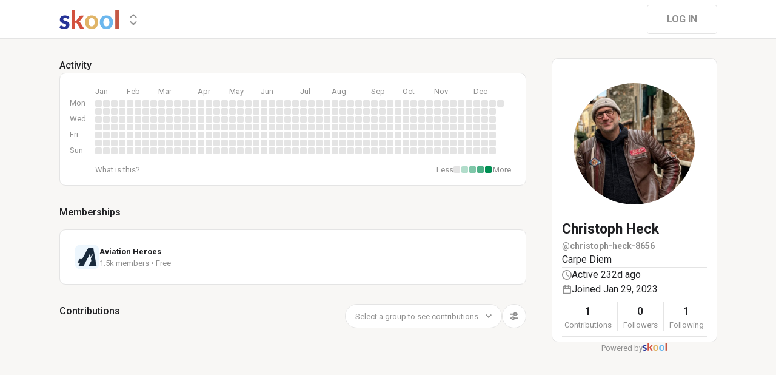

--- FILE ---
content_type: application/javascript; charset=UTF-8
request_url: https://www.skool.com/_next/static/1765321194079/_buildManifest.js
body_size: -490
content:
self.__BUILD_MANIFEST=function(s,a,c,e,t,r,u,o,p,n,g,i,d,f){return{__rewrites:{afterFiles:[],beforeFiles:[],fallback:[]},"/":[s,e,t,r,a,u,c,o,n,"static/chunks/pages/index-3d1c7e21ad688487.js"],"/--/transactions/[transactionId]":[s,e,t,r,a,u,c,o,"static/chunks/pages/--/transactions/[transactionId]-5468c5905db70639.js"],"/404":["static/chunks/pages/404-0441979d09734896.js"],"/_error":["static/chunks/pages/_error-e8057cdfdb42088c.js"],"/about":[s,e,t,r,a,u,c,o,"static/chunks/pages/about-19425f35d222b2bb.js"],"/account-onboarding":[s,e,t,r,a,u,c,o,"static/chunks/pages/account-onboarding-feb43df4c4111c6d.js"],"/affiliate-program":[s,e,t,r,a,u,c,o,"static/chunks/pages/affiliate-program-a16c379f9972e3f6.js"],"/app":[s,e,t,r,a,u,c,o,"static/chunks/pages/app-9bfc2eabd12880a9.js"],"/careers":[s,e,t,r,a,u,c,o,"static/chunks/pages/careers-ae0f0b76fe57d841.js"],"/change-password/[code]":[s,e,t,r,a,u,c,o,"static/chunks/pages/change-password/[code]-8c28fd325d5c95bd.js"],"/chat":[s,e,t,r,a,u,c,o,"static/chunks/pages/chat-b28a19301cdfd082.js"],"/chats":[s,e,t,r,a,u,c,o,"static/chunks/pages/chats-9a90ea6b681aa61d.js"],"/contact":[s,e,t,r,a,u,c,o,"static/chunks/pages/contact-691aefefd5b194c1.js"],"/discovery":[s,e,t,r,a,u,c,o,n,"static/chunks/pages/discovery-ea7c0755d2f17484.js"],"/features":[s,e,t,r,a,u,c,o,"static/chunks/pages/features-e995379201620738.js"],"/health":["static/chunks/pages/health-58aaed82aca10763.js"],"/hormozi":[s,e,t,r,a,u,c,o,"static/chunks/pages/hormozi-48306810769c1578.js"],"/legal":[s,e,t,r,a,u,c,o,"static/chunks/pages/legal-6b01fdb363f29404.js"],"/live/[call]":[s,e,t,r,"static/chunks/5c0b189e-9089cd3c20e0a563.js","static/chunks/b5324eca-35187e7bbf2f7602.js","static/chunks/7d7984d1-5948be0cc6284534.js",a,u,"static/css/8ff07a3f4b9cfa6c.css","static/chunks/5128-3eb8b8270bc96772.js",c,o,"static/chunks/pages/live/[call]-e2ac9fb7b8961b41.js"],"/login":[s,e,t,r,a,u,c,o,"static/chunks/pages/login-f4e133bb35d95732.js"],"/logout":[s,e,t,r,a,u,c,o,"static/chunks/pages/logout-8ac13649bb3a0a8a.js"],"/maintenance":[s,e,t,r,a,u,c,o,"static/chunks/pages/maintenance-19776b497c336ea9.js"],"/notifications":[s,e,t,r,a,u,c,o,"static/chunks/pages/notifications-2753b5931ef17488.js"],"/notifs":[s,e,t,r,a,u,c,o,"static/chunks/pages/notifs-dbf2a2816ac61ab9.js"],"/pricing":[s,e,t,r,a,u,c,o,"static/chunks/pages/pricing-17eeab83d1ed7e71.js"],"/privacy":[s,e,t,r,a,u,c,o,"static/chunks/pages/privacy-522450d8f3c95888.js"],"/refer":[s,a,c,g,"static/chunks/pages/refer-26648543723c028c.js"],"/reset-password":[s,e,t,r,a,u,c,o,"static/chunks/pages/reset-password-849b9b0c1e4cda4b.js"],"/settings":[s,e,t,r,a,u,c,o,"static/chunks/pages/settings-8c19fc7aa9f9c72a.js"],"/signup":[s,e,t,r,a,u,c,o,g,"static/chunks/pages/signup-5875e9dcd9fae326.js"],"/support":[s,e,t,r,a,u,c,o,"static/chunks/pages/support-274a11a86f7d768d.js"],"/[group]":[s,e,t,r,a,u,c,o,p,i,d,"static/chunks/pages/[group]-223cd381b12db41e.js"],"/[group]/-/disputes":[s,e,t,r,a,u,c,o,"static/chunks/pages/[group]/-/disputes-bb68e8afbe0be23e.js"],"/[group]/-/games":[s,e,t,r,a,u,c,o,"static/chunks/pages/[group]/-/games-bed05de9d212ee70.js"],"/[group]/-/invited":[s,e,t,r,a,u,c,o,"static/chunks/pages/[group]/-/invited-db14f8e2866ebcc1.js"],"/[group]/-/leaderboards":[s,e,t,r,a,u,c,o,"static/chunks/pages/[group]/-/leaderboards-a10877d268f47666.js"],"/[group]/-/map":[s,e,t,r,a,u,c,o,"static/chunks/pages/[group]/-/map-ffb1aa986de5f394.js"],"/[group]/-/members":[s,e,t,r,a,u,c,o,f,"static/chunks/pages/[group]/-/members-bed10a033e350a93.js"],"/[group]/-/merch":[s,e,t,r,a,u,c,o,"static/chunks/pages/[group]/-/merch-79eec52b209c1cd5.js"],"/[group]/-/pending":[s,e,t,r,a,u,c,o,d,"static/chunks/pages/[group]/-/pending-ff8f40b9856f772e.js"],"/[group]/-/performance":[s,e,t,r,a,u,"static/chunks/7862-cc4879164fb0da37.js",c,o,"static/chunks/pages/[group]/-/performance-93a77851f4ea4ef8.js"],"/[group]/-/promo":[s,e,t,r,a,u,c,o,"static/chunks/pages/[group]/-/promo-2ce86e12f116bd04.js"],"/[group]/-/reports":[s,e,t,r,a,u,c,o,p,"static/chunks/pages/[group]/-/reports-242222e17aa3164e.js"],"/[group]/-/rules":[s,e,t,r,a,u,c,o,"static/chunks/pages/[group]/-/rules-77af7cf9eba4c620.js"],"/[group]/-/search":[s,e,t,r,a,u,c,o,p,f,"static/chunks/pages/[group]/-/search-19199f200eb20862.js"],"/[group]/--/billing/connect":[s,e,t,r,a,u,c,o,"static/chunks/pages/[group]/--/billing/connect-f9b06935144e81e3.js"],"/[group]/--/inv/[number]":[s,e,t,r,a,u,c,o,"static/chunks/pages/[group]/--/inv/[number]-d50df5ffd2ba351a.js"],"/[group]/--/invoices/[number]":[s,e,t,r,a,u,c,o,"static/chunks/pages/[group]/--/invoices/[number]-f1f3e08134d3dd7e.js"],"/[group]/about":[s,e,t,r,a,u,c,o,"static/chunks/pages/[group]/about-efb34d5cad60c2ef.js"],"/[group]/about/charge":[s,e,t,r,a,u,c,o,"static/chunks/pages/[group]/about/charge-599d46acb5831d61.js"],"/[group]/calendar":[s,e,t,r,a,u,c,o,i,"static/chunks/pages/[group]/calendar-671c1ab07100ed40.js"],"/[group]/classroom":[s,e,t,r,a,u,c,o,"static/chunks/pages/[group]/classroom-c2d750130bc1a158.js"],"/[group]/classroom/[course]":[s,e,t,r,a,u,"static/chunks/6318-04168d7d2fa5bdef.js",c,o,p,"static/chunks/pages/[group]/classroom/[course]-b80510ebd3e0c5ed.js"],"/[group]/plans":[s,e,t,r,a,u,c,o,"static/chunks/pages/[group]/plans-eb3fc1d2c5f5ed73.js"],"/[group]/[post]":[s,e,t,r,a,u,c,o,"static/chunks/pages/[group]/[post]-7b327399752c74fb.js"],sortedPages:["/","/--/transactions/[transactionId]","/404","/_app","/_error","/about","/account-onboarding","/affiliate-program","/app","/careers","/change-password/[code]","/chat","/chats","/contact","/discovery","/features","/health","/hormozi","/legal","/live/[call]","/login","/logout","/maintenance","/notifications","/notifs","/pricing","/privacy","/refer","/reset-password","/settings","/signup","/support","/[group]","/[group]/-/disputes","/[group]/-/games","/[group]/-/invited","/[group]/-/leaderboards","/[group]/-/map","/[group]/-/members","/[group]/-/merch","/[group]/-/pending","/[group]/-/performance","/[group]/-/promo","/[group]/-/reports","/[group]/-/rules","/[group]/-/search","/[group]/--/billing/connect","/[group]/--/inv/[number]","/[group]/--/invoices/[number]","/[group]/about","/[group]/about/charge","/[group]/calendar","/[group]/classroom","/[group]/classroom/[course]","/[group]/plans","/[group]/[post]"]}}("static/chunks/bee240a3-a585743db7274c27.js","static/chunks/40-8826d2619bc324dc.js","static/chunks/6527-244595ba3a18a1f2.js","static/chunks/37a763b4-b1806eed0a61a7f2.js","static/chunks/fc83e031-f4ce05bbf62dd5e0.js","static/chunks/520c8229-b6fc404b291f8d07.js","static/chunks/8371-1524c3ce92139cd9.js","static/chunks/1277-ba09795da74180ba.js","static/chunks/1232-3db22c64e0073079.js","static/chunks/6658-c2bff4e3b84ba267.js","static/chunks/6803-82c7386a09060018.js","static/chunks/9831-05e0786464b63472.js","static/chunks/7351-ba313cd028528a4a.js","static/chunks/4221-d03a92c60b3aaa61.js"),self.__BUILD_MANIFEST_CB&&self.__BUILD_MANIFEST_CB();

--- FILE ---
content_type: application/javascript; charset=UTF-8
request_url: https://www.skool.com/_next/static/chunks/pages/%5Bgroup%5D/about-efb34d5cad60c2ef.js
body_size: 9817
content:
(self.webpackChunk_N_E=self.webpackChunk_N_E||[]).push([[5533],{65834:function(e,n,t){"use strict";t.d(n,{o:function(){return d}});var r=t(67294),i=t(87768),a=t(4298),o=t.n(a),l=t(73793),s=t(31865),u=t(85893),d=(0,r.memo)(function(e){var n=e.gtagId,t=(0,l.bI)().dispatch;return((0,r.useEffect)(function(){n&&t(s.TM,!0)},[t,n]),(0,i.S_)()&&n)?(0,u.jsxs)(u.Fragment,{children:[(0,u.jsx)(o(),{strategy:"lazyOnload",src:"https://www.googletagmanager.com/gtag/js?id=".concat(n)}),(0,u.jsx)(o(),{strategy:"lazyOnload",children:"window.dataLayer = window.dataLayer || [];\n            function gtag(){dataLayer.push(arguments);}\n            gtag('js', new Date());\n            gtag('config', '".concat(n,"');\n        ")})]}):null})},26978:function(e,n,t){"use strict";t.d(n,{Z:function(){return I}});var r=t(86520),i=t(67294),a=t(73793),o=t(80629),l=t(91425),s=t(17199),u=t(3284),d=t(43690),c=t(50378),p=c.ZP.div.withConfig({displayName:"styles__Container",componentId:"sc-1dete6e-0"})(["display:flex;position:relative;width:100%;align-items:center;justify-content:center;"]),m=c.ZP.div.withConfig({displayName:"styles__Toolbar",componentId:"sc-1dete6e-1"})(["position:fixed;bottom:16px;height:64px;border-radius:333px;border:1px solid ",";background:",";color:",";display:flex;align-items:center;padding:16px 29px;",";gap:24px;",""],l.O9.n7,l.O9.n7,l.O9.n1,u.c.t6,s.Wn),f=(0,c.ZP)(d.h_).withConfig({displayName:"styles__Dropdown",componentId:"sc-1dete6e-2"})(["button{display:flex;align-items:center;justify-content:center;background:",";color:",";",";border:0;cursor:pointer;","}"],l.O9.n7,l.O9.n1,u.c.t6,function(e){var n=e.$width;return n&&"width: ".concat(n,"px;")}),v=(0,c.ZP)(o.z).withConfig({displayName:"styles__DismissButton",componentId:"sc-1dete6e-3"})(["background:",";color:",";height:auto;padding:0;flex:1 1 auto;display:flex;justify-content:flex-end;"],l.O9.n7,l.O9.n1),h=t(49807),b=t(32485),g=t(28847),x=t(31865),y=t(11163),w=t(48939),k=t(52885),j=t(85893),C=function(e){var n=e.page,t=(0,a.bI)("memberRoleToolbar","currentGroup"),r=t.memberRoleToolbar,o=t.currentGroup,l=t.dispatch,s=(0,y.useRouter)(),u=(0,i.useMemo)(function(){var e=function(e){if(null!=o&&o.name)return function(){switch(e){case"community":(0,k.VF)(s,(0,w.AZ)({groupName:null==o?void 0:o.name}));break;case"classroom":(0,k.VF)(s,(0,w.v0)({group:o}));break;case"calendar":(0,k.VF)(s,(0,w.dg)({group:o}));break;case"members":(0,k.VF)(s,(0,w.DW)({group:o}));break;case"about":(0,k.VF)(s,(0,w.jQ)({group:o}));break;case"plans":(0,k.VF)(s,(0,w.Q)({groupName:null==o?void 0:o.name}))}}};return[{label:"Community",value:"community",active:"community"===n,onClick:e("community")},{label:"Classroom",value:"classroom",active:"classroom"===n,onClick:e("classroom")},{label:"Calendar",value:"calendar",active:"calendar"===n,onClick:e("calendar")},{label:"Members",value:"members",active:"members"===n,onClick:e("members")},{label:"About",value:"about",active:"about"===n,onClick:e("about")},{label:"Plans",value:"plans",active:"plans"===n,onClick:e("plans")}]},[o,n,s]),d=(0,i.useMemo)(function(){var e=function(e){return function(){l("setMemberRoleToolbarTier",e)}};return[{label:"Standard tier",value:g.K.Standard,active:r.tier===g.K.Standard,onClick:e(g.K.Standard)},{label:"Premium tier",value:g.K.Premium,active:r.tier===g.K.Premium,onClick:e(g.K.Premium)},{label:"VIP tier",value:g.K.VIP,active:r.tier===g.K.VIP,onClick:e(g.K.VIP)}]},[l,r.tier]),c=(0,i.useCallback)(function(){l(x.$L)},[l]),C=(0,i.useMemo)(function(){return"about"===n||"plans"===n?"as non-member":"members"===n||"community"===n?"as member":"as member on"},[n]),I="classroom"===n||"calendar"===n,_=(0,i.useMemo)(function(){var e;return(null===(e=u.find(function(e){return e.active}))||void 0===e?void 0:e.label)||"Select page"},[u]),O=(0,i.useMemo)(function(){var e;return(null===(e=d.find(function(e){return e.active}))||void 0===e?void 0:e.label)||"Select tier"},[d]);return(0,j.jsx)(p,{children:(0,j.jsxs)(m,{children:[(0,j.jsxs)(b.x,{alignItems:"center",gap:8,children:[(0,j.jsx)(h.J,{name:"Eye",size:20}),"View"]}),(0,j.jsx)(f,{variant:"custom",options:u,label:_}),(0,j.jsx)(b.x,{justifyContent:"center",children:C}),I&&(0,j.jsx)(f,{variant:"custom",options:d,label:O}),(0,j.jsx)(v,{icon:"Close",variant:"text",iconSize:14,onClick:c})]})})},I=(0,i.memo)(function(e){var n=e.page,t=(0,a.bI)("self","currentGroup","memberRoleToolbar","isMobile"),o=t.memberRoleToolbar,l=t.self,s=t.currentGroup,u=t.isMobile,d=(0,i.useMemo)(function(){return(0,r.CP)({user:l,group:s,member:null==l?void 0:l.member})},[s,l]);return null!=o&&o.show&&d&&!u?(0,j.jsx)(C,{page:n}):null})},37056:function(e,n,t){"use strict";var r=t(4730),i=t(59499),a=t(50029),o=t(64687),l=t.n(o),s=t(11163),u=t(67294),d=t(73793),c=t(42231),p=t(66053),m=t(86520),f=t(52885),v=t(48939),h=t(52827),b=t(74484),g=t(74261),x=t(97778),y=t(66482),w=t(31865),k=t(12637),j=t(85893),C=["props"];function I(e,n){var t=Object.keys(e);if(Object.getOwnPropertySymbols){var r=Object.getOwnPropertySymbols(e);n&&(r=r.filter(function(n){return Object.getOwnPropertyDescriptor(e,n).enumerable})),t.push.apply(t,r)}return t}function _(e){for(var n=1;n<arguments.length;n++){var t=null!=arguments[n]?arguments[n]:{};n%2?I(Object(t),!0).forEach(function(n){(0,i.Z)(e,n,t[n])}):Object.getOwnPropertyDescriptors?Object.defineProperties(e,Object.getOwnPropertyDescriptors(t)):I(Object(t)).forEach(function(n){Object.defineProperty(e,n,Object.getOwnPropertyDescriptor(t,n))})}return e}n.Z=function(e){var n;function t(n){var t,r=(0,d.bI)().dispatch,i=n.self,o=n.currentGroup,C=(0,u.useState)(""),I=C[0],O=C[1],P=(0,u.useState)(null),M=P[0],Z=P[1],T=(0,u.useState)(null),D=T[0],S=T[1],N=(0,u.useState)(!1),A=N[0],U=N[1],V=(0,u.useState)(!1),E=V[0],R=V[1],L=(0,u.useState)(!1),G=L[0],F=L[1],z=(0,u.useState)(!1),$=z[0],H=z[1],J=(0,s.useRouter)(),B=J.query,K=null==o||null===(t=o.metadata)||void 0===t?void 0:t.archived,W=(0,v.gf)(B);(0,u.useEffect)(function(){if((null==o?void 0:o.name)!=="skoolers"){var e,n=(null==B?void 0:B.invite)||(null===(e=(0,x.tv)({key:x.H0.inviteCode}))||void 0===e?void 0:e.value)||"";if(n&&!$){if(K){F(!0);return}H(!0),r(w.uX,!0),(0,a.Z)(l().mark(function e(){var t,a,s,u,d,m,h,b,g,j,C,I,P;return l().wrap(function(e){for(;;)switch(e.prev=e.next){case 0:if(!(0,v.g7)(J)){e.next=5;break}return e.next=3,(0,f.cq)(J,(0,v.jQ)({group:o}));case 3:e.next=7;break;case 5:return e.next=7,(0,f.cq)(J,(0,v.AZ)({groupName:o.name}));case 7:return e.next=9,c.Z.verifyGroupInviteCode({groupName:o.id,inviteCode:n});case 9:u=(s=e.sent).data,d=s.error,m=(null==i||null===(t=i.member)||void 0===t?void 0:t.role)||"",e.t0=m,e.next=e.t0===p.oN?16:e.t0===p.xC?16:e.t0===p.bD?18:21;break;case 16:return(0,x.pN)({key:x.H0.inviteCode}),e.abrupt("return");case 18:return d||c.Z.grantCourseAccess({groupID:o.id,inviteCode:n}),(0,x.pN)({key:x.H0.inviteCode}),e.abrupt("return");case 21:if(d?(Z(d.data),(0,x.pN)({key:x.H0.inviteCode})):(O(n),S(u)),i){e.next=26;break}return d||(0,x.co)({key:x.H0.inviteCode,value:n,expireInMSec:108e5}),R(!0),e.abrupt("return");case 26:if(W){e.next=30;break}(0,y.P3)({eventName:y.qI.joinGroupClick,metadata:{context:"invite_join_group",invite_code:n,invite_code_error:d?d.data||"unknown":void 0}}),e.next=32;break;case 30:return e.next=32,(0,f.hj)(J,"auth");case 32:if(d){e.next=51;break}return h=(0,k.K)(),e.next=36,c.Z.joinGroup(_({groupName:o.name,inviteCode:n},h));case 36:return g=(b=e.sent).data,j=b.error,e.next=41,c.Z.grantCourseAccess({groupID:o.id,inviteCode:n});case 41:if((0,x.pN)({key:x.H0.inviteCode}),!(null!=g&&g.needsSurvey)){e.next=44;break}return e.abrupt("return",r(w.nx,!0));case 44:if(j){e.next=51;break}return g.eventId&&(0,k.i)({eventName:"CompleteRegistration",eventID:g.eventId}),null===(C=window)||void 0===C||null===(I=C.gtag)||void 0===I||I.call(C,"event","conversion",{send_to:null==o||null===(P=o.metadata)||void 0===P?void 0:P.googleTagId}),(0,y.uR)(y.qI.joinSuccess,{invite_code:n}),e.next=50,(0,f.H5)(J);case 50:return e.abrupt("return");case 51:if((0,x.pN)({key:x.H0.inviteCode}),!(null!=o&&null!==(a=o.metadata)&&void 0!==a&&a.currentMBp)){e.next=56;break}return e.abrupt("return",r(w.RV,!0));case 56:r(w.wd,!0),U(!0);case 58:case"end":return e.stop()}},e)}))(),r(w.uX,!1)}}},[J,i,o,B,$,K,r,W]);var q=(0,u.useCallback)(function(){R(!1)},[]),X=(0,u.useCallback)(function(){r(w.wd,!1),U(!1)},[r]),Y=(0,u.useCallback)((0,a.Z)(l().mark(function e(){return l().wrap(function(e){for(;;)switch(e.prev=e.next){case 0:return e.next=2,(0,f.gx)(J,(0,v.AZ)({groupName:o.name,pending:!0}));case 2:X();case 3:case"end":return e.stop()}},e)})),[o.name,X,J]),Q=(0,u.useCallback)(function(){F(!1)},[]);return(0,j.jsxs)(j.Fragment,{children:[(0,j.jsx)(e,_({},n)),A&&(0,j.jsx)(h.Z,{open:!0,group:o,inviter:D,inviteCode:I,inviteError:M,onSuccess:Y,onCancel:X}),E&&(0,j.jsx)(b.Z,{open:!0,reason:m.lT.InviteJoinGroup,inviter:D,inviteCode:I,inviteError:M,onSuccess:q}),G&&(0,j.jsx)(g.p,{open:!0,title:"This group has been archived",subtitle:"Archived groups are read only. You can't join this group at this time.",okButtonText:"Got It",onConfirm:Q,onCancel:Q})]})}return t.getRenderData=e.getRenderData,t.initPage=(n=(0,a.Z)(l().mark(function n(t){var i,a;return l().wrap(function(n){for(;;)switch(n.prev=n.next){case 0:if(i=t.props,a=(0,r.Z)(t,C),!e.initPage){n.next=7;break}return n.next=4,e.initPage(_({props:i},a));case 4:n.t0=n.sent,n.next=8;break;case 7:n.t0=i;case 8:return n.abrupt("return",n.t0);case 9:case"end":return n.stop()}},n)})),function(e){return n.apply(this,arguments)}),t}},60863:function(e,n,t){"use strict";t.r(n),t.d(n,{__N_SSP:function(){return nd},default:function(){return nc}});var r,i,a=t(90116),o=t(59499),l=t(50029),s=t(17674),u=t(64687),d=t.n(u),c=t(4730),p=t(67294),m=t(31403),f=t(16917),v=t(49807),h=t(21850),b=t(15948),g=t(50378),x=t(91425),y=t(17199),w=g.ZP.div.withConfig({displayName:"styled__MediaViewerWrapper",componentId:"sc-dhi3r4-0"})(["display:flex;flex-direction:column;gap:8px;"]),k=(0,g.iv)(["height:calc((100vw - 26px) / 640 * 360);"]),j=g.ZP.img.withConfig({displayName:"styled__MediaViewerImage",componentId:"sc-dhi3r4-1"})(["width:100%;height:396px;cursor:pointer;border-radius:10px;object-fit:cover;",""],function(e){return e.theme.isMobile&&k}),C=g.ZP.div.withConfig({displayName:"styled__MediaViewerThumbnails",componentId:"sc-dhi3r4-2"})(["display:flex;gap:8px;"]),I=(0,g.iv)(['&:after{content:"";position:absolute;top:0px;left:0px;border:3px solid ',";height:100%;width:100%;border-radius:10px;pointer-events:none;box-sizing:border-box;}"],x.O9.n7),_=(0,g.iv)(["height:20px;width:20px;svg{height:12px;width:12px;}display:flex;"]),O=g.ZP.div.withConfig({displayName:"styled__DeleteMediaButton",componentId:"sc-dhi3r4-3"})(["cursor:pointer;height:40px;width:40px;border-radius:50%;border:none;background:",";padding:13px;display:flex;justify-content:center;align-items:center;position:absolute;top:4px;right:4px;display:none;> div{height:14px;width:14px;}",""],x.O9.n2,function(e){return e.theme.isMobile&&_}),P=(0,g.iv)(["height:60px;width:60px;"]),M=(0,g.iv)(["position:relative;height:90px;width:90px;border-radius:10px;background-size:cover;background-position:center;cursor:pointer;border:none;flex-shrink:0;&:hover{","{display:flex;}}",""],O,function(e){return e.theme.isMobile&&P}),Z=g.ZP.div.withConfig({displayName:"styled__MediaViewerThumbnail",componentId:"sc-dhi3r4-4"})([""," background-image:",";",""],M,function(e){var n=e.$url;return"url(".concat(n,")")},function(e){return e.$isActive&&I}),T=(0,g.iv)(["height:60px;width:60px;"]),D=g.ZP.div.withConfig({displayName:"styled__AddMediaButton",componentId:"sc-dhi3r4-5"})(["flex-shrink:0;cursor:pointer;height:90px;width:90px;border-radius:10px;background:",";border:1px dashed ",";color:",";font-size:32px;display:flex;justify-content:center;align-items:center;",""],x.O9.n2,x.O9.n3,x.O9.n5,function(e){return e.theme.isMobile&&T}),S=g.ZP.div.withConfig({displayName:"styled__MediaViewerVideoThumbnail",componentId:"sc-dhi3r4-6"})([""," display:flex;justify-content:center;align-items:center;color:",";background-image:",";",""],M,x.O9.n7,function(e){var n=e.$url;return"url(".concat(n,")")},function(e){return e.$isActive&&I}),N=g.ZP.div.withConfig({displayName:"styled__MediaViewerThumbnailsScroll",componentId:"sc-dhi3r4-7"})(["overflow:scroll;",""],y.KZ),A=t(73793),U=t(50339),V=t(42432),E=t(21521),R=t(85893),L=["media","onAddMedia","onMediaDrag","showAddMedia","onDeleteMedia","showDeleteMedia","editing"];function G(e,n){var t=Object.keys(e);if(Object.getOwnPropertySymbols){var r=Object.getOwnPropertySymbols(e);n&&(r=r.filter(function(n){return Object.getOwnPropertyDescriptor(e,n).enumerable})),t.push.apply(t,r)}return t}function F(e){for(var n=1;n<arguments.length;n++){var t=null!=arguments[n]?arguments[n]:{};n%2?G(Object(t),!0).forEach(function(n){(0,o.Z)(e,n,t[n])}):Object.getOwnPropertyDescriptors?Object.defineProperties(e,Object.getOwnPropertyDescriptors(t)):G(Object(t)).forEach(function(n){Object.defineProperty(e,n,Object.getOwnPropertyDescriptor(t,n))})}return e}var z=(0,p.memo)(function(e){var n=e.media,t=e.onAddMedia,r=e.onMediaDrag,i=e.showAddMedia,a=e.onDeleteMedia,o=e.showDeleteMedia,l=e.editing,s=(0,c.Z)(e,L),u=(0,p.useState)(0),d=u[0],g=u[1],y=(0,p.useState)(!1),k=y[0],I=y[1],_=(0,A.bI)("isMobile").isMobile,P=(0,p.useRef)(!1),M=(0,p.useMemo)(function(){if(!(null!=n&&n.length))return!1;var e=n[n.length-1];return e.type===f.u.native_video&&void 0!==e.progress&&"ready"!==e.status},[n]);(0,p.useEffect)(function(){M&&!P.current&&(g(n.length-1),P.current=!0),M||(P.current=!1)},[M,n]);var T=(0,p.useCallback)(function(){I(!0)},[]),G=(0,p.useCallback)(function(){I(!1)},[]),z=(0,p.useMemo)(function(){var e=n[d],t=e.id,r=e.type,i=e.stream,o=e.bigUrl,s=e.videoId,u=e.videoUrl,c=e.videoLengthMs,p=e.originalThumbnailUrl;if(r===f.u.image)return(0,R.jsx)(j,{onClick:T,src:o,fetchPriority:"high"});if(r===f.u.native_video){var v=M&&d!==n.length-1;return(0,R.jsx)(U.G,{onEditThumbnail:function(){var n;null===(n=e.onEditThumbnail)||void 0===n||n.call(e)},onRemove:function(){null==a||a(t)},videoId:s,canDownload:!0,playbackId:e.playbackId,playbackToken:e.playbackToken,storyboardToken:e.storyboardToken,thumbnailToken:e.thumbnailToken,thumbnailUrl:e.thumbnailUrl,duration:e.duration,progress:e.progress,thumbnailPreview:!0,editing:l&&!v,processingInfo:"Changes are not saved until processing is finished",referenceType:E.H9.about})}return(0,R.jsx)(m.Z,{url:u,streamURL:i,thumbnailUrl:p,duration:c,style:{borderRadius:10,overflow:"hidden"}})},[M,T,a,d,l,n]),$=(0,p.useCallback)(function(e,n){var t=e.id,i=e.type,l=e.smallUrl,s=e.originalThumbnailUrl,u=e.status,c=e.progress,m=null,h=null;if(o&&!M&&(m=(0,R.jsx)(O,{onClick:function(e){e.stopPropagation(),a(t)},children:(0,R.jsx)(v.J,{name:"Close"})})),i===f.u.image)h=(0,R.jsx)(Z,{$isActive:n===d,onClick:function(){return g(n)},$url:l,children:m},t);else{if(i===f.u.native_video&&void 0!==c&&"ready"!==u)return(0,R.jsxs)(S,{$isActive:n===d,onClick:function(){return g(n)},style:{background:x.O9.n3},children:[(0,R.jsx)(V.D,{}),m]},t);h=(0,R.jsxs)(S,{$isActive:n===d,onClick:function(){return g(n)},$url:s,children:[(0,R.jsx)(v.J,{name:"VideoThumbnail"}),m]},t)}return!r||_||M?h:(0,R.jsx)(b._l,{draggableId:t,index:n,children:function(e){var n,t=F(F(F({},e.draggableProps),e.dragHandleProps),{},{ref:e.innerRef,style:F(F({},h.props.style),null===(n=e.draggableProps)||void 0===n?void 0:n.style)});return(0,p.cloneElement)(h,F(F({},h.props),t))}},t)},[d,o,a,_,r,M]),H=(0,p.useMemo)(function(){return!i||M?null:(0,R.jsx)(D,{onClick:t,children:"+"},"add-media-button")},[t,i,M]),J=(0,p.useCallback)(function(e){var n,t,i=null==e||null===(n=e.source)||void 0===n?void 0:n.index,a=null==e||null===(t=e.destination)||void 0===t?void 0:t.index;void 0!==a&&(i===d?g(a):i>d&&a>d||i<d&&a<d||g(function(e){return i<=e?e-1:e+1}),r(e))},[r,d]),B=(0,p.useMemo)(function(){return _||!r?(0,R.jsx)(N,{children:(0,R.jsxs)(C,{children:[n.map($),H]})}):(0,R.jsx)(b.Z5,{onDragEnd:J,children:(0,R.jsx)(b.bK,{droppableId:"droppable",direction:"horizontal",children:function(e){return(0,R.jsx)(N,{children:(0,R.jsxs)(C,F(F({ref:e.innerRef},e.droppableProps),{},{children:[n.map($),e.placeholder,H]}))})}})})},[n,$,r,_,H,J]),K=(0,p.useCallback)(function(e){g(e)},[]);return(0,R.jsxs)(R.Fragment,{children:[(0,R.jsxs)(w,F(F({},s),{},{children:[z,B]})),(0,R.jsx)(h._,{attachments:n,currentIdx:d,open:k,onNavigate:K,onClose:G})]})}),$=t(37349),H=t(23450),J=t.n(H),B=t(73865),K=t(87768),W=t(31865),q=t(48939),X=t(86520),Y=t(19842),Q=t(87461),ee=t(30501),en=t(37056),et=t(11210),er=t(11163),ei=t(42231),ea=t(33917),eo=t(3284),el=t(43690),es=t(53907),eu=t(80629),ed=(0,g.iv)(["padding:16px 13px 32px 13px;min-height:calc(100vh - 62px);border-radius:0px;border:none;"]),ec=g.ZP.div.withConfig({displayName:"styled__AboutWrapper",componentId:"sc-ahd4cu-0"})(["border-radius:10px;padding:24px 18px 20px 18px;border:1px solid ",";background:",";display:flex;flex-direction:column;",""],x.O9.n3,x.O9.n1,function(e){return e.theme.isMobile&&ed}),ep=(0,g.iv)(["margin-bottom:16px;",""],eo.c.t2),em=g.ZP.div.withConfig({displayName:"styled__GroupTitle",componentId:"sc-ahd4cu-1"})(["margin-bottom:24px;"," ",""],eo.c.t1,function(e){return e.theme.isMobile&&ep}),ef=(0,g.iv)(["padding:0px;"]),ev=g.ZP.div.withConfig({displayName:"styled__AboutTop",componentId:"sc-ahd4cu-2"})(["padding:0px 14px;",""],function(e){return e.theme.isMobile&&ef}),eh=g.ZP.div.withConfig({displayName:"styled__GroupHeader",componentId:"sc-ahd4cu-3"})(["display:flex;justify-content:space-between;align-items:baseline;"]),eb=(0,g.ZP)(eu.z).withConfig({displayName:"styled__ViewAsMemberButton",componentId:"sc-ahd4cu-4"})(["height:auto;&:hover{color:",";}"],x.O9.n7),eg=(0,g.iv)(["margin-bottom:24px;margin-top:24px;flex-wrap:wrap;gap:16px 0px;> div{width:50%;}"]),ex=(0,g.iv)(["margin-bottom:20px;"]),ey=g.ZP.div.withConfig({displayName:"styled__GroupInfo",componentId:"sc-ahd4cu-5"})(["display:flex;gap:40px;margin-bottom:24px;margin-top:40px;"," "," ",""],eo.c.ellipsis,function(e){return e.theme.isMobile&&eg},function(e){return e.$noDescription&&ex}),ew=(0,g.iv)(["",";> div:first-child{height:20px;width:20px;}"],eo.c.t8),ek=g.ZP.div.withConfig({displayName:"styled__UserNameWrapper",componentId:"sc-ahd4cu-6"})(["display:flex;gap:4px;",""],eo.c.ellipsis),ej=g.ZP.div.withConfig({displayName:"styled__InfoItem",componentId:"sc-ahd4cu-7"})(["display:flex;align-items:center;gap:8px;"," > div:first-child{height:24px;width:24px;}> span{display:flex;gap:4px;}",""],eo.c.t6,function(e){return e.theme.isMobile&&ew}),eC=(0,g.iv)(["height:166px;"]),eI=g.ZP.div.withConfig({displayName:"styled__UploadBox",componentId:"sc-ahd4cu-8"})(["height:396px;width:100%;background:",";border-radius:10px;border:1px solid ",";display:flex;align-items:center;justify-content:center;color:",";cursor:pointer;"," ",""],x.O9.n2,x.O9.n3,x.O9.n5,eo.c.t7,function(e){return e.theme.isMobile&&eC}),e_=(0,g.iv)(["height:20px;span{",";}"],eo.c.t8);(0,g.ZP)(el.h_).withConfig({displayName:"styled__AccessTypeDropdown",componentId:"sc-ahd4cu-9"})(["display:flex;align-items:center;justify-content:center;height:24px;span{","}&:hover{span{text-decoration:underline;}}",""],eo.c.t6,function(e){return e.theme.isMobile&&e_});var eO=(0,g.iv)(["margin-top:32px;flex-direction:column;"]),eP=(0,g.iv)(["margin-top:40px;justify-content:center;border-top:1px solid ",";padding-top:16px;width:237px;align-self:center;align-items:baseline;"],x.O9.n3),eM=(0,g.iv)(["gap:16px;",""],function(e){return e.$isSkoolers?eO:eP}),eZ=(0,g.ZP)(es.r).withConfig({displayName:"styled__PrivacyLink",componentId:"sc-ahd4cu-10"})(["color:",";",""],x.O9.n5,eo.c.t9),eT=g.ZP.div.withConfig({displayName:"styled__BottomLinks",componentId:"sc-ahd4cu-11"})(["margin-top:8px;display:flex;gap:32px;",""],function(e){return e.theme.isMobile&&eM}),eD=t(49775),eS=t(19492),eN=t(52885),eA=t(24252),eU=g.ZP.div.withConfig({displayName:"styled__UploadMediaWrapper",componentId:"sc-vzn6x1-0"})(["display:flex;flex-direction:column;"]),eV=g.ZP.div.withConfig({displayName:"styled__UploadMediaInfo",componentId:"sc-vzn6x1-1"})(["margin-bottom:16px;",""],eo.c.t7),eE=(0,g.ZP)(eA.I).withConfig({displayName:"styled__VideoLinkInput",componentId:"sc-vzn6x1-2"})(["padding-left:14px;margin-bottom:24px;> input{padding:0px 14px 0px 8px;}"]),eR=(0,g.ZP)(v.J).withConfig({displayName:"styled__VideoLinkIcon",componentId:"sc-vzn6x1-3"})(["width:20px;color:",";"],x.O9.n5),eL=t(58970),eG=t(45789),eF=t(90140),ez=["image/png","image/gif","image/jpeg"],e$=ez.join(","),eH=(0,p.memo)(function(e){var n,t=e.open,r=e.onClose,i=e.onUploadVideo,a=(0,A.bI)("currentGroup","self"),o=a.currentGroup,s=a.self,u=a.dispatch,c=(0,p.useState)(""),m=c[0],v=c[1],h=(0,p.useState)(null),b=h[0],g=h[1],x=(0,p.useState)(!1),y=x[0],w=x[1],k=(0,p.useState)(!1),j=k[0],C=k[1],I=(0,er.useRouter)(),_=(0,p.useCallback)(function(e){u(W.bI,{message:"Failed to upload media",severity:"error"}),null!=e&&e.target&&(e.target.value=null),w(!1)},[u]),O=(0,p.useCallback)((n=(0,l.Z)(d().mark(function e(n){var t,i,a,l,u,c,p;return d().wrap(function(e){for(;;)switch(e.prev=e.next){case 0:return w(!0),t=n.target.files[0],e.prev=2,i=new eG.b(null==s?void 0:s.id),e.next=6,i.createAndUpload(t,{ownerID:o.id,largeThumbnail:!0});case 6:if(!(a=e.sent)){e.next=16;break}return l=a.id,c=(u=a.metadata).readUrl,p=u.srcReadUrl,e.next=12,ei.Z.addLandingPageAttachment({fileId:l,groupId:o.id,originalUrl:c||p,smallUrl:(0,eF.qR)(a),bigUrl:(0,eF.c2)(a),attachmentType:f.u.image});case 12:return w(!1),r(),e.next=16,(0,eN.H5)(I);case 16:e.next=21;break;case 18:e.prev=18,e.t0=e.catch(2),_(n);case 21:case"end":return e.stop()}},e,null,[[2,18]])})),function(e){return n.apply(this,arguments)}),[_,o,r,I,s]),P=(0,p.useCallback)(function(e){v(e.target.value)},[]),M=(0,p.useCallback)((0,l.Z)(d().mark(function e(){var n,t,i,a,l,s,u,c,p,v,h;return d().wrap(function(e){for(;;)switch(e.prev=e.next){case 0:return C(!0),g(null),n=(0,q.X2)(m),e.next=5,(0,eS.Wh)(n);case 5:return t=e.sent,i=(0,eS.ak)(m),e.next=9,ei.Z.getVideoMeta({url:i.url,width:1400});case 9:if(l=(a=e.sent).data,s=a.error,!((null==i?void 0:i.provider)===5&&s)){e.next=18;break}return g("Invalid video link"),C(!1),e.abrupt("return");case 18:if(t){e.next=26;break}if(!((null==i?void 0:i.provider)!==2)){e.next=23;break}return g("Invalid video link"),C(!1),e.abrupt("return");case 23:return g("Invalid video link. If this was a recent upload to Vimeo, or you recently changed your privacy settings, please wait 5 minutes and try again."),C(!1),e.abrupt("return");case 26:if(u=i.provider,c=i.videoID,!(u===eS.a.Unsupported||!c)){e.next=30;break}return g("Invalid video link"),e.abrupt("return");case 30:if(p=l.lenMs,v=l.stream,h=l.thumbnail,(null==i?void 0:i.provider)!==eS.a.YouTube){e.next=36;break}return e.next=35,(0,eS.ze)(h);case 35:h=e.sent;case 36:return e.next=38,ei.Z.addLandingPageAttachment({lenMs:p,videoUrl:i.url,groupId:o.id,videoThumbnail:h,attachmentType:f.u.video_url,stream:v});case 38:return C(!1),r(),e.next=42,(0,eN.H5)(I);case 42:case"end":return e.stop()}},e)})),[m,o,I,r]),Z=(0,p.useCallback)(function(e){var n,t=e.dataTransfer.files[0],r=new DataTransfer;r.items.add(t);var a={target:{files:r.files}};null!==(n=t.type)&&void 0!==n&&n.startsWith("video/")||t.name.endsWith(".mkv")?i(a):ez.includes(t.type)&&O(a)},[O,i]);return(0,R.jsx)(eD.T,{open:t,onClose:y||j?void 0:r,onCancel:r,header:"Add media",confirmLabel:"Add",onConfirm:M,cancelButtonVariant:"borderless",cancelDisabled:y,disabled:y,loading:j,onDrop:Z,children:(0,R.jsxs)(eU,{children:[(0,R.jsx)(eL.y,{label:"Drop file here to upload"}),(0,R.jsx)(eV,{children:"Upload an image (1400 x 790 recommended)."}),(0,R.jsx)("input",{onChange:O,style:{display:"none"},id:"upload-media",accept:e$,multiple:!1,type:"file"}),(0,R.jsx)(eu.z,{disabled:j,loading:y,variant:"secondary",label:"Upload Image",htmlFor:"upload-media",style:{marginBottom:32}}),(0,R.jsx)(eV,{children:"Or, add a video."}),(0,R.jsx)(eE,{value:m,staticLabel:!0,placeholder:"YouTube, Loom, Vimeo, or Wistia link",error:b,onChange:P,prefix:(0,R.jsx)(eR,{name:"LinkAlt"})}),(0,R.jsx)(eL.n,{multiple:!1,onUpload:i})]})})}),eJ=(0,p.memo)(function(e){var n=e.attachmentId,t=e.uploadingVideoId,r=e.onClose,i=(0,A.bI)("currentGroup"),a=i.currentGroup,o=i.dispatch,s=(0,p.useState)(!1),u=s[0],c=s[1],m=(0,er.useRouter)(),f=(0,p.useCallback)((0,l.Z)(d().mark(function e(){return d().wrap(function(e){for(;;)switch(e.prev=e.next){case 0:if(c(!0),!t){e.next=4;break}return(0,eN.H5)(m),e.abrupt("return");case 4:return e.next=6,ei.Z.deleteLandingPageAttachment({groupId:a.id,attachmentId:n});case 6:e.sent.error?o(W.bI,{message:"Failed to delete media",severity:"error"}):(0,eN.H5)(m),c(!1);case 10:case"end":return e.stop()}},e)})),[o,m,n,t,a]);return(0,R.jsx)(eD.T,{open:!!n,onClose:r,onCancel:r,header:"Delete media?",confirmLabel:"Delete",onConfirm:f,cancelButtonVariant:"borderless",loading:u,children:"Are you sure you want to delete? You can't undo this."})}),eB=t(62256),eK=t(98831),eW=t(5684),eq=t(29310),eX=(0,g.iv)(["cursor:pointer;&:hover{background:",";}"],x.O9.n2),eY=(0,g.iv)(["padding:0px;margin-top:24px;"]),eQ=g.ZP.div.withConfig({displayName:"styled__AboutDescriptionWrapper",componentId:"sc-176lrb-0"})(["padding:14px;border-radius:10px;white-space:pre-wrap;"," > a{color:",";cursor:pointer;text-decoration:none;"," &:hover{text-decoration:underline;text-decoration-color:inherit;}}"," ",""],eo.c.t7,x.O9.sd1,eo.c.t7,function(e){var n=e.$isAdmin,t=e.theme;return n&&!t.isMobile&&eX},function(e){return e.theme.isMobile&&eY}),e0=(0,g.iv)(["> div{> button{&:first-child{width:118px;}&:last-child{width:99px;}}}"]),e1=(0,g.iv)(["> div:first-child{border:1px solid ",";}"],x.O9.e2),e2=(0,g.iv)(['&:focus-within{> div:first-child{position:relative;border:1px solid transparent;&:after{content:"";position:absolute;top:0px;left:0px;border:2px solid ',";height:100%;width:100%;border-radius:10px;pointer-events:none;}}}"],x.O9.n7),e3=g.ZP.div.withConfig({displayName:"styled__GroupDescriptionEdit",componentId:"sc-176lrb-1"})(["display:flex;flex-direction:column;align-items:flex-end;> div:first-child{padding:13px;width:100%;border-radius:10px;border:1px solid ",";}> div:last-child{display:flex;}"," ",""],x.O9.n3,function(e){return e.$isOverCharacterLimit?e1:e2},function(e){return e.theme.isMobile&&e0}),e4=(0,p.memo)(function(e){var n=e.isAdmin,t=(0,A.bI)("currentGroup").currentGroup,r=t.metadata.lpDescription||"",i=(0,p.useState)(!1),a=i[0],o=i[1],s=(0,p.useState)(r),u=s[0],c=s[1],m=(0,p.useState)(null),f=m[0],v=m[1],h=(0,p.useState)(""),b=h[0],g=h[1],x=(0,p.useState)(function(){return(0,eW.P)(r)})[0],y=(0,er.useRouter)(),w=(0,p.useRef)(),k=(0,p.useCallback)(function(){n&&o(!0)},[n]),j=(0,p.useMemo)(function(){return b.length>1e3},[b]),C=(0,p.useCallback)(function(e){g(w.current.textContent()),c((0,eW.C)(e))},[]),I=(0,p.useCallback)((0,l.Z)(d().mark(function e(){var n,r,i;return d().wrap(function(e){for(;;)switch(e.prev=e.next){case 0:return e.next=2,ei.Z.updateLandingPageDescription({groupId:t.id,description:u});case 2:if(!(n=e.sent.error)){e.next=7;break}return v(null!==(r=null===(i=n.data)||void 0===i||null===(i=i.fields)||void 0===i||null===(i=i[0])||void 0===i?void 0:i.error)&&void 0!==r?r:"Something went wrong, please try again later."),e.abrupt("return");case 7:return e.next=9,(0,eN.H5)(y);case 9:case"end":return e.stop()}},e)})),[t,u,y]),_=(0,p.useCallback)(function(){o(!1)},[]),O=(0,p.useCallback)(function(){},[]),P=(0,p.useMemo)(function(){var e=t.metadata.lpDescription||"";return n&&!e&&(e="Add a description..."),(0,Y.uq)({content:e})},[t,n]);return a?(0,R.jsxs)(e3,{$isOverCharacterLimit:j,children:[(0,R.jsx)(eK.Z,{ref:w,autoFocus:!0,onChange:C,placeholder:"Add a description...",initialContent:x,onSelectionChange:O}),(0,R.jsx)(eB.H,{error:f,value:b,maxCharacters:1e3,style:{marginBottom:16}}),(0,R.jsxs)("div",{children:[(0,R.jsx)(eu.z,{label:"Cancel",variant:"borderless",onClick:_}),(0,R.jsx)(eu.z,{label:"Save",onClick:I,disabled:b.length>1e3})]})]}):n||t.metadata.lpDescription?(0,R.jsx)(eQ,{$isAdmin:n,onClick:k,children:(0,R.jsx)(eq.ZP,{textVariant:"t7",value:P.blocks})}):null}),e9=t(65834),e6=t(23897),e8=t(47672),e7=t(79801),e5=t(71734),ne=t(68716),nn=t(28847),nt=t(66053),nr=t(26978),ni=t(68968);function na(e,n){var t=Object.keys(e);if(Object.getOwnPropertySymbols){var r=Object.getOwnPropertySymbols(e);n&&(r=r.filter(function(n){return Object.getOwnPropertyDescriptor(e,n).enumerable})),t.push.apply(t,r)}return t}function no(e){for(var n=1;n<arguments.length;n++){var t=null!=arguments[n]?arguments[n]:{};n%2?na(Object(t),!0).forEach(function(n){(0,o.Z)(e,n,t[n])}):Object.getOwnPropertyDescriptors?Object.defineProperties(e,Object.getOwnPropertyDescriptors(t)):na(Object(t)).forEach(function(n){Object.defineProperty(e,n,Object.getOwnPropertyDescriptor(t,n))})}return e}var nl=function(e){var n,t,r,i,o,u,c,m,h=e.pixelId,b=e.videos,g=(0,A.bI)("currentGroup","isMobile"),x=g.currentGroup,y=g.isMobile,w=g.dispatch,k=(0,ni.Z)().self,j=(0,e7.C1)(),C=(0,s.Z)(j,4),I=C[0],_=C[1],O=C[2],P=C[3],M=(0,E.KS)({groupId:null==x?void 0:x.id,videos:b,referenceType:E.H9.about}),Z=M.uploadMuxVideo,T=M.updateMuxThumbnail,D=M.muxVideosMap,S=(0,er.useRouter)();(0,p.useEffect)(function(){var e;null!==(e=S.query)&&void 0!==e&&e.utm_source&&(0,eN.$Z)(S,["utm_source","utm_medium","utm_campaign","utm_content"])},[S]);var N=(0,p.useState)(!1),U=N[0],V=N[1],L=(0,p.useState)(null),G=L[0],F=L[1],H=(0,p.useState)(null),B=H[0],Y=H[1],en=(0,p.useRef)(!1),eo=(0,p.useState)(function(){if(x.metadata.lpAttachmentsData){var e=(0,K.W4)(JSON.parse(x.metadata.lpAttachmentsData)).attachmentsData;return e?e.map(function(e){var n=e.landingPageAttachmentType,t=e.id,r=e.image,i=e.video,a=e.videoId,o=r.bigUrl;return{id:t,type:n,originalUrl:r.originalUrl,smallUrl:r.smallUrl,bigUrl:o,videoUrl:i.videoUrl,originalThumbnailUrl:i.originalThumbnailUrl,videoLengthMs:i.videoLengthMs,stream:i.stream,videoId:a}}):null}}),el=eo[0],ed=eo[1],ep=(0,er.useRouter)().reload,ef=(null==x?void 0:x.name)==="skoolers",eg=(0,p.useCallback)((n=(0,l.Z)(d().mark(function e(n){var t,r;return d().wrap(function(e){for(;;)switch(e.prev=e.next){case 0:return t=n.fileId,r=n.time,e.next=3,T({videoId:P,fileId:t,time:r});case 3:O();case 4:case"end":return e.stop()}},e)})),function(e){return n.apply(this,arguments)}),[T,O,P]),ex=(0,p.useMemo)(function(){if(!I)return null;var e=D[P];return(0,R.jsx)(e8.D,{playbackId:e.playbackId,playbackToken:e.playbackToken,storyboardToken:e.storyboardToken,thumbnailToken:e.thumbnailToken,onSetThumbnail:eg,aspectRatio:e.aspectRatio,hasCustomThumbnail:e.hasCustomThumbnail,onClose:O})},[D,O,I,eg,P]),ew=(0,p.useCallback)((t=(0,l.Z)(d().mark(function e(n){return d().wrap(function(e){for(;;)switch(e.prev=e.next){case 0:return e.next=2,ei.Z.addLandingPageAttachment({videoId:n,groupId:x.id,attachmentType:f.u.native_video});case 2:return e.sent.error&&(0,e5.Lx)({message:"Something went wrong, please try again",severity:"error"}),en.current=!0,Y(null),e.next=9,ep();case 9:case"end":return e.stop()}},e)})),function(e){return t.apply(this,arguments)}),[x,ep]);(0,p.useEffect)(function(){var e=function(e,n){var t=n.shallow;if(B&&!en.current&&!t&&!confirm("You haven't finished uploading your video yet. Do you want to leave without finishing?"))throw S.events.emit("routeChangeError"),"Abort route change. Please ignore this error."},n=function(e){B&&!en.current&&(e.preventDefault(),e.returnValue="")};return window.addEventListener("beforeunload",n),S.events.on("routeChangeStart",e),function(){window.removeEventListener("beforeunload",n),S.events.off("routeChangeStart",e)}},[B,S]),(0,p.useEffect)(function(){if(B){var e=D[B];(null==e?void 0:e.status)==="ready"&&ew(B)}},[B,D,ew]);var eC=(0,p.useMemo)(function(){return null!=el&&el.length?el.map(function(e){if(e.type===f.u.native_video){var n;return no(no(no({},e),D[e.videoId]),{},{originalThumbnailUrl:null===(n=D[e.videoId])||void 0===n?void 0:n.thumbnailUrl,onEditThumbnail:function(){_(e.videoId)},id:e.id})}return e}):[]},[el,_,D]),e_=(0,p.useMemo)(function(){return(0,R.jsxs)(eT,{$isSkoolers:ef,children:[!ef&&y&&(0,R.jsx)(es.r,{href:(0,q.au)({source:"skooldotcom",medium:"website",campaign:"signup_skool_logo_link",content:"powered_by_skool"}),newTab:!0,children:(0,R.jsx)(e6.Z,{})}),(0,R.jsx)(eZ,{newTab:!0,href:"/legal?t=privacy",label:y&&!ef?"privacy, terms":"Privacy and terms"}),ef&&(0,R.jsx)(eZ,{newTab:!0,href:"https://help.skool.com/",label:"Help center"})]})},[ef,y]),eO=(0,p.useMemo)(function(){return(0,X.CP)({group:x,user:k,member:null==k?void 0:k.member})},[x,k]),eP=(0,p.useMemo)(function(){return(0,X.cD)({member:null==k?void 0:k.member,group:x})},[k,x]),eM=(0,p.useMemo)(function(){return eO&&el&&el.length<6},[eO,el]),eD=(0,p.useMemo)(function(){var e=0!==x.metadata.privacy;return(0,R.jsxs)(ej,{children:[(0,R.jsx)(v.J,{name:e?"Lock":"Public"}),(0,R.jsx)("span",{children:e?"Private":"Public"})]})},[x]),eS=(0,p.useMemo)(function(){var e=x.metadata.totalMembers;return(0,R.jsxs)(ej,{children:[(0,R.jsx)(v.J,{name:"Members"}),(0,R.jsxs)("span",{children:[(0,K.TN)(e)," ",J()("member",e)]})]})},[x]),eA=(0,p.useMemo)(function(){var e=x.metadata,n=e.membershipModel,t=e.displayPrice,r="Free",i=x.metadata,a=i.currentMBp,o=i.currentABp,l=i.currentOtBp;switch(n){case nn.x.Free:case nn.x.Freemium:r="Free";break;case nn.x.Tiers:case nn.x.OneTime:case nn.x.Subscription:var s=JSON.parse(t);r="".concat((0,et.O5)(s)).concat((0,nt.VM)(s.recurring_interval));break;default:a?r="".concat((0,et.O5)(JSON.parse(a))," /month"):o?r="".concat((0,et.O5)(JSON.parse(o))," /year"):l&&(r="".concat((0,et.O5)(JSON.parse(l))))}return(0,R.jsxs)(ej,{children:[(0,R.jsx)(v.J,{name:"Tag"}),(0,R.jsx)("span",{children:r})]})},[x]),eU=(0,p.useMemo)(function(){var e,n,t=(0,K.W4)(JSON.parse(null!==(e=null==x||null===(n=x.metadata)||void 0===n?void 0:n.owner)&&void 0!==e?e:"{}"));return(0,R.jsxs)(ej,{children:[(0,R.jsx)(Q.Z,{user:t,size:y?20:24}),(0,R.jsx)(ek,{children:(0,R.jsx)($.Z,{user:t,typographyVariant:y?"t8":"t6",addByline:!0})})]})},[x,y]),eV=(0,p.useCallback)(function(){V(!0)},[]),eE=(0,p.useCallback)(function(){V(!1)},[]),eR=(0,p.useMemo)(function(){return eO},[eO]),eL=(0,p.useCallback)(function(e){F(e)},[]),eG=(0,p.useCallback)(function(){F(null)},[]),eF=(0,p.useCallback)((r=(0,l.Z)(d().mark(function e(n){var t,r;return d().wrap(function(e){for(;;)switch(e.prev=e.next){case 0:return e.next=2,Z(n.target.files);case 2:if(null!=(t=e.sent)&&t.length){e.next=5;break}return e.abrupt("return");case 5:r=(0,s.Z)(t,1)[0],ed(function(e){var n={id:r,type:f.u.native_video,videoId:r};return e?[].concat((0,a.Z)(e),[n]):[n]}),Y(r),eE();case 9:case"end":return e.stop()}},e)})),function(e){return r.apply(this,arguments)}),[Z,eE]),ez=(0,p.useCallback)((i=(0,l.Z)(d().mark(function e(n){var t,r,i,a,o;return d().wrap(function(e){for(;;)switch(e.prev=e.next){case 0:if(t=n.source,r=n.destination,i=n.draggableId,a=t.index,!r||!(a!==(o=r.index))){e.next=14;break}return ed((0,K.WR)({array:el,oldIdx:a,newIdx:o})),e.next=9,ei.Z.updateLandingPageAttachmentPosition({groupId:x.id,attachmentId:i,delta:o-a});case 9:if(!e.sent.error){e.next=14;break}return ed(el),e.abrupt("return",w(W.bI,{message:"There was an issue with reordering.",severity:"error"}));case 14:case"end":return e.stop()}},e)})),function(e){return i.apply(this,arguments)}),[el,x,w]),e$=(0,p.useMemo)(function(){return x.metadata.lpAttachmentsData&&null!=eC&&eC.length?(0,R.jsx)(z,{editing:eO,media:eC,showAddMedia:eM,showDeleteMedia:eR,onDeleteMedia:eL,onAddMedia:eV,onMediaDrag:eO?ez:void 0}):eO?(0,R.jsx)(eI,{onClick:eV,children:"Upload images / videos"}):null},[eO,x,eM,ez,eR,eC,eL,eV]),eB=(0,p.useMemo)(function(){var e;if(!y||eP)return null;if((null==x||null===(e=x.metadata)||void 0===e?void 0:e.membershipModel)===nn.x.Tiers){var n,t,r,i=JSON.parse(null!==(n=null==x||null===(t=x.metadata)||void 0===t?void 0:t.displayPrice)&&void 0!==n?n:"{}"),a="".concat((0,et.O5)(i)).concat((0,nt.VM)(i.recurring_interval)),o=null!=x&&null!==(r=x.metadata)&&void 0!==r&&r.freeTrialEnabled?"START FREE TRIAL":"JOIN ".concat(a);return(0,R.jsx)(eu.z,{href:"/".concat(null==x?void 0:x.name,"/plans"),label:o,boxShadow:!0,style:{width:"100%",padding:"0px 16px",textTransform:"none"}})}return(0,R.jsx)(ee.F,{})},[null==x||null===(o=x.metadata)||void 0===o?void 0:o.displayPrice,null==x||null===(u=x.metadata)||void 0===u?void 0:u.freeTrialEnabled,null==x||null===(c=x.metadata)||void 0===c?void 0:c.membershipModel,null==x?void 0:x.name,y,eP]),eK=(0,p.useMemo)(function(){var e,n,t,r=(null==x||null===(e=x.metadata)||void 0===e?void 0:e.pluginGoogleAdsEnabled)===1?null==x||null===(n=x.metadata)||void 0===n||null===(n=n.googleTagId)||void 0===n?void 0:n.split("/")[0]:null,i=null==x||null===(t=x.metadata)||void 0===t?void 0:t.hyrosScriptUrl;return(0,R.jsxs)(R.Fragment,{children:[(0,R.jsx)(e9.o,{gtagId:r}),(0,R.jsx)(ea.F,{pixelId:h,trackPageView:!0}),(0,R.jsx)(ne.M,{hyrosScriptUrl:i,tag:"!click"})]})},[h,x]),eW=(0,p.useCallback)(function(){w(W.Om)},[w]);return(0,R.jsxs)(R.Fragment,{children:[(0,R.jsxs)(ec,{children:[(0,R.jsxs)(ev,{children:[(0,R.jsxs)(eh,{children:[(0,R.jsx)(em,{children:null==x||null===(m=x.metadata)||void 0===m?void 0:m.displayName}),eO&&!y&&(0,R.jsx)(eb,{icon:"Eye",variant:"icon-borderless-no-hover",onClick:eW})]}),e$,(0,R.jsxs)(ey,{$noDescription:!x.metadata.lpDescription,children:[eD,eS,eA,eU]}),eB]}),(0,R.jsx)(e4,{isAdmin:eO}),y&&e_]}),!y&&e_,eK,ex,(0,R.jsx)(eH,{open:U,onClose:eE,onUploadVideo:eF}),(0,R.jsx)(eJ,{attachmentId:G,uploadingVideoId:B,onClose:eG}),(0,R.jsx)(nr.Z,{page:"about"})]})};nl.getRenderData=(r=(0,l.Z)(d().mark(function e(n){var t,r,i;return d().wrap(function(e){for(;;)switch(e.prev=e.next){case 0:return t=n.ctx,r=n.apiClient,i=(0,q.Z9)(t.query),e.abrupt("return",r.getGroupLanding({groupId:i,common:!0}));case 3:case"end":return e.stop()}},e)})),function(e){return r.apply(this,arguments)}),nl.initPage=(i=(0,l.Z)(d().mark(function e(n){var t,r,i,a,o,l,s,u;return d().wrap(function(e){for(;;)switch(e.prev=e.next){case 0:return i=(r=n.props).currentGroup,a=r.renderData,o="",null!=i&&null!==(t=i.metadata)&&void 0!==t&&t.lpAttachmentsData&&(l=(0,K.W4)(JSON.parse(i.metadata.lpAttachmentsData)).attachmentsData)&&(s=l.find(function(e){return 1===e.landingPageAttachmentType}))&&(o=null==s||null===(u=s.image)||void 0===u?void 0:u.bigUrl),e.abrupt("return",no({settings:{pageTitle:i.metadata.displayName,pageMeta:{description:(0,Y.Kv)({content:i.metadata.description})||"",image:o},mainMenuName:B.K0.GroupDefault,mainMenuItem:B.t5.GroupDefaultAbout},pixelId:(null==a?void 0:a.pixelId)||null,videos:(null==a?void 0:a.videos)||[]},r));case 5:case"end":return e.stop()}},e)})),function(e){return i.apply(this,arguments)});var ns=(0,en.Z)(nl),nu=t(1277),nd=!0,nc=(0,nu.Z)(ns)},20031:function(e,n,t){(window.__NEXT_P=window.__NEXT_P||[]).push(["/[group]/about",function(){return t(60863)}])}},function(e){e.O(0,[630,9412,6911,1509,40,8371,6527,1277,2888,9774,179],function(){return e(e.s=20031)}),_N_E=e.O()}]);

--- FILE ---
content_type: application/javascript; charset=UTF-8
request_url: https://www.skool.com/_next/static/chunks/9831-05e0786464b63472.js
body_size: 3833
content:
"use strict";(self.webpackChunk_N_E=self.webpackChunk_N_E||[]).push([[9831],{25280:function(e,n,t){t.d(n,{D$:function(){return v},E6:function(){return g},Jr:function(){return p},Up:function(){return h},il:function(){return m},kl:function(){return s},t$:function(){return d},uv:function(){return b},vK:function(){return O},zf:function(){return y}});var a=t(59499),l=t(80008),o=t.n(l),r=t(23450),i=t.n(r),u=t(19842);function c(e,n){var t=Object.keys(e);if(Object.getOwnPropertySymbols){var a=Object.getOwnPropertySymbols(e);n&&(a=a.filter(function(n){return Object.getOwnPropertyDescriptor(e,n).enumerable})),t.push.apply(t,a)}return t}var s=function(e){var n=e.viewDate,t=e.isLeft,a=n.clone();return t?a.subtract(1,"month"):a.add(1,"month"),a.unix()},b=function(e){return e/1e3/60/60<1},m=function(e){var n=e/1e3/60,t=n/60,a=t/24;return a>2?i()("day",Math.ceil(a),!0):t>1?i()("hour",Math.ceil(t),!0):i()("minute",Math.ceil(n),!0)},f=function(e){var n=e.event,t=e.timezone,l=function(e){for(var n=1;n<arguments.length;n++){var t=null!=arguments[n]?arguments[n]:{};n%2?c(Object(t),!0).forEach(function(n){(0,a.Z)(e,n,t[n])}):Object.getOwnPropertyDescriptors?Object.defineProperties(e,Object.getOwnPropertyDescriptors(t)):c(Object(t)).forEach(function(n){Object.defineProperty(e,n,Object.getOwnPropertyDescriptor(t,n))})}return e}({},n),r=l.startTime,i=l.endTime;return l.localStartTime=o().tz(r,t).format("YYYY-MM-DDTHH:mm:ss"),l.localEndTime=o().tz(i,t).format("YYYY-MM-DDTHH:mm:ss"),l},v=["January","February","March","April","May","June","July","August","September","October","November","December"],p=["M","T","W","T","F","S","S"],d=["Mon","Tue","Wed","Thu","Fri","Sat","Sun"],h=function(e,n,t){return e>o().tz(n,t).unix()},y=function(e){var n=e.events,t=e.timezone,a={},l=function(e,n){a[n]?a[n].push(e):a[n]=[e]};return n.forEach(function(e){var n=f({event:e,timezone:t}),a=o().tz(n.localStartTime,t).format("L");l(n,a)}),a},g=function(e,n,t){for(var a=e+1,l=o().tz("".concat(n,"-").concat(a<10?"0".concat(a):a,"-01"),t),r=l.clone(),i=[],u=r.day(),c=0===u?6:u-1;r.month()===e;)i.push({date:r.unix(),currentMonth:!0}),r.add(1,"day");for(;c>0;)c--,l.subtract(1,"day"),i.unshift({date:l.unix(),currentMonth:!1});if(1!==r.day()){for(;0!==r.day();)i.push({date:r.unix(),currentMonth:!1}),r.add(1,"day");i.push({date:r.unix(),currentMonth:!1})}for(var s=[],b=0;b<i.length;)s.push(i.slice(b,b+7)),b+=7;return s},O=function(e,n,t){var a=e.metadata.title,l=(0,u.Kv)({content:e.metadata.description})||"",r=o().tz(e.startTime,n).format("YYYYMMDDTHHmmSS"),i=o().tz(e.endTime,n).format("YYYYMMDDTHHmmSS"),c="https://calendar.google.com/calendar/render?action=TEMPLATE&text=".concat(encodeURIComponent(a),"&dates=").concat(r,"/").concat(i,"&details=").concat(encodeURIComponent(l),"&ctz=").concat(n);return t&&(c+="&location=".concat(encodeURIComponent(t.info))),c}},26290:function(e,n,t){t.d(n,{b:function(){return f}});var a=t(67294),l=t(91425),o=t(50378),r=t(3284),i=t(17199),u=o.ZP.div.withConfig({displayName:"styled__LiveBadgeWrapper",componentId:"sc-1ai1tfz-0"})(["display:flex;align-items:center;color:",";padding:5px 16px 5px 12px;border-radius:4px;background-color:",";",";",""],l.O9.n1,l.O9.e2,r.c.t10,function(e){return e.theme.isLightTheme&&i.Wn}),c=(0,o.F4)(["0%{opacity:0.5;}100%{opacity:1;}"]),s=o.ZP.div.withConfig({displayName:"styled__LiveIndicator",componentId:"sc-1ai1tfz-1"})(["display:flex;align-self:center;margin-right:8px;animation-timing-function:ease-in;animation:0.5s infinite alternate ",";"],c),b=o.ZP.div.withConfig({displayName:"styled__LiveText",componentId:"sc-1ai1tfz-2"})(["color:",";"],l.O9.fgError),m=t(85893),f=(0,a.memo)(function(){return(0,m.jsxs)(u,{children:[(0,m.jsx)(s,{children:(0,m.jsx)("svg",{width:8,height:8,viewBox:"0 0 8 8",xmlns:"http://www.w3.org/2000/svg",fill:l.O9.fgError,children:(0,m.jsx)("circle",{cx:"4",cy:"4",r:"4"})})}),(0,m.jsx)(b,{children:"LIVE"})]})})},26978:function(e,n,t){t.d(n,{Z:function(){return k}});var a=t(86520),l=t(67294),o=t(73793),r=t(80629),i=t(91425),u=t(17199),c=t(3284),s=t(43690),b=t(50378),m=b.ZP.div.withConfig({displayName:"styles__Container",componentId:"sc-1dete6e-0"})(["display:flex;position:relative;width:100%;align-items:center;justify-content:center;"]),f=b.ZP.div.withConfig({displayName:"styles__Toolbar",componentId:"sc-1dete6e-1"})(["position:fixed;bottom:16px;height:64px;border-radius:333px;border:1px solid ",";background:",";color:",";display:flex;align-items:center;padding:16px 29px;",";gap:24px;",""],i.O9.n7,i.O9.n7,i.O9.n1,c.c.t6,u.Wn),v=(0,b.ZP)(s.h_).withConfig({displayName:"styles__Dropdown",componentId:"sc-1dete6e-2"})(["button{display:flex;align-items:center;justify-content:center;background:",";color:",";",";border:0;cursor:pointer;","}"],i.O9.n7,i.O9.n1,c.c.t6,function(e){var n=e.$width;return n&&"width: ".concat(n,"px;")}),p=(0,b.ZP)(r.z).withConfig({displayName:"styles__DismissButton",componentId:"sc-1dete6e-3"})(["background:",";color:",";height:auto;padding:0;flex:1 1 auto;display:flex;justify-content:flex-end;"],i.O9.n7,i.O9.n1),d=t(49807),h=t(32485),y=t(28847),g=t(31865),O=t(11163),j=t(48939),w=t(52885),x=t(85893),P=function(e){var n=e.page,t=(0,o.bI)("memberRoleToolbar","currentGroup"),a=t.memberRoleToolbar,r=t.currentGroup,i=t.dispatch,u=(0,O.useRouter)(),c=(0,l.useMemo)(function(){var e=function(e){if(null!=r&&r.name)return function(){switch(e){case"community":(0,w.VF)(u,(0,j.AZ)({groupName:null==r?void 0:r.name}));break;case"classroom":(0,w.VF)(u,(0,j.v0)({group:r}));break;case"calendar":(0,w.VF)(u,(0,j.dg)({group:r}));break;case"members":(0,w.VF)(u,(0,j.DW)({group:r}));break;case"about":(0,w.VF)(u,(0,j.jQ)({group:r}));break;case"plans":(0,w.VF)(u,(0,j.Q)({groupName:null==r?void 0:r.name}))}}};return[{label:"Community",value:"community",active:"community"===n,onClick:e("community")},{label:"Classroom",value:"classroom",active:"classroom"===n,onClick:e("classroom")},{label:"Calendar",value:"calendar",active:"calendar"===n,onClick:e("calendar")},{label:"Members",value:"members",active:"members"===n,onClick:e("members")},{label:"About",value:"about",active:"about"===n,onClick:e("about")},{label:"Plans",value:"plans",active:"plans"===n,onClick:e("plans")}]},[r,n,u]),s=(0,l.useMemo)(function(){var e=function(e){return function(){i("setMemberRoleToolbarTier",e)}};return[{label:"Standard tier",value:y.K.Standard,active:a.tier===y.K.Standard,onClick:e(y.K.Standard)},{label:"Premium tier",value:y.K.Premium,active:a.tier===y.K.Premium,onClick:e(y.K.Premium)},{label:"VIP tier",value:y.K.VIP,active:a.tier===y.K.VIP,onClick:e(y.K.VIP)}]},[i,a.tier]),b=(0,l.useCallback)(function(){i(g.$L)},[i]),P=(0,l.useMemo)(function(){return"about"===n||"plans"===n?"as non-member":"members"===n||"community"===n?"as member":"as member on"},[n]),k="classroom"===n||"calendar"===n,M=(0,l.useMemo)(function(){var e;return(null===(e=c.find(function(e){return e.active}))||void 0===e?void 0:e.label)||"Select page"},[c]),C=(0,l.useMemo)(function(){var e;return(null===(e=s.find(function(e){return e.active}))||void 0===e?void 0:e.label)||"Select tier"},[s]);return(0,x.jsx)(m,{children:(0,x.jsxs)(f,{children:[(0,x.jsxs)(h.x,{alignItems:"center",gap:8,children:[(0,x.jsx)(d.J,{name:"Eye",size:20}),"View"]}),(0,x.jsx)(v,{variant:"custom",options:c,label:M}),(0,x.jsx)(h.x,{justifyContent:"center",children:P}),k&&(0,x.jsx)(v,{variant:"custom",options:s,label:C}),(0,x.jsx)(p,{icon:"Close",variant:"text",iconSize:14,onClick:b})]})})},k=(0,l.memo)(function(e){var n=e.page,t=(0,o.bI)("self","currentGroup","memberRoleToolbar","isMobile"),r=t.memberRoleToolbar,i=t.self,u=t.currentGroup,c=t.isMobile,s=(0,l.useMemo)(function(){return(0,a.CP)({user:i,group:u,member:null==i?void 0:i.member})},[u,i]);return null!=r&&r.show&&s&&!c?(0,x.jsx)(P,{page:n}):null})},62940:function(e,n,t){t.d(n,{Ag:function(){return x},BF:function(){return w},CB:function(){return h},GI:function(){return j},GO:function(){return l},Gn:function(){return g},I2:function(){return o},N2:function(){return m},Of:function(){return f},Ws:function(){return b},Xp:function(){return p},Xx:function(){return a},dH:function(){return v},dd:function(){return s},gY:function(){return k},jp:function(){return r},mc:function(){return d},oU:function(){return y},pm:function(){return c},qc:function(){return u},ws:function(){return P},x$:function(){return O},yD:function(){return i}});var a=30,l=300,o="You have unsaved changes. Do you want to leave without saving?",r=0,i=1,u=2,c=3,s=[{value:0,label:"All members"},{value:1,label:"Members at a level"},{value:2,label:"Members in a course"}],b={value:3,label:"Members on a tier"},m=5,f=6,v=[{value:5,label:"Skool call",icon:"SkoolLogo",infoPlaceholder:"Skool call link"},{value:6,label:"Skool webinar",icon:"SkoolLogo",infoPlaceholder:"Skool webinar link"},{value:1,label:"Zoom",icon:"Zoom",infoPlaceholder:"Zoom link"},{value:2,label:"Meet",icon:"GoogleMeet",infoPlaceholder:"Meet link"},{value:3,label:"Address",icon:"Address",infoPlaceholder:"Address"},{value:4,label:"Link",icon:"Link",infoPlaceholder:"Link"}],p=[{label:"12am",value:"00"},{label:"12:30am",value:"00:30"},{label:"1am",value:"01"},{label:"1:30am",value:"01:30"},{label:"2am",value:"02"},{label:"2:30am",value:"02:30"},{label:"3am",value:"03"},{label:"3:30am",value:"03:30"},{label:"4am",value:"04"},{label:"4:30am",value:"04:30"},{label:"5am",value:"05"},{label:"5:30am",value:"05:30"},{label:"6am",value:"06"},{label:"6:30am",value:"06:30"},{label:"7am",value:"07"},{label:"7:30am",value:"07:30"},{label:"8am",value:"08"},{label:"8:30am",value:"08:30"},{label:"9am",value:"09"},{label:"9:30am",value:"09:30"},{label:"10am",value:"10"},{label:"10:30am",value:"10:30"},{label:"11am",value:"11"},{label:"11:30am",value:"11:30"},{label:"12pm",value:"12"},{label:"12:30pm",value:"12:30"},{label:"1pm",value:"13"},{label:"1:30pm",value:"13:30"},{label:"2pm",value:"14"},{label:"2:30pm",value:"14:30"},{label:"3pm",value:"15"},{label:"3:30pm",value:"15:30"},{label:"4pm",value:"16"},{label:"4:30pm",value:"16:30"},{label:"5pm",value:"17"},{label:"5:30pm",value:"17:30"},{label:"6pm",value:"18"},{label:"6:30pm",value:"18:30"},{label:"7pm",value:"19"},{label:"7:30pm",value:"19:30"},{label:"8pm",value:"20"},{label:"8:30pm",value:"20:30"},{label:"9pm",value:"21"},{label:"9:30pm",value:"21:30"},{label:"10pm",value:"22"},{label:"10:30pm",value:"22:30"},{label:"11pm",value:"23"},{label:"11:30pm",value:"23:30"}],d=[{label:".5 hours",value:.5},{label:"1 hour",value:1},{label:"1.5 hours",value:1.5},{label:"2 hours",value:2},{label:"2.5 hours",value:2.5},{label:"3 hours",value:3},{label:"3.5 hours",value:3.5},{label:"4 hours",value:4},{label:"4.5 hours",value:4.5},{label:"5 hours",value:5},{label:"5.5 hours",value:5.5},{label:"6 hours",value:6},{label:"6.5 hours",value:6.5},{label:"7 hours",value:7},{label:"7.5 hours",value:7.5},{label:"8 hours",value:8},{label:"8.5 hours",value:8.5},{label:"9 hours",value:9},{label:"9.5 hours",value:9.5},{label:"10 hours",value:10},{label:"10.5 hours",value:10.5},{label:"11 hours",value:11},{label:"11.5 hours",value:11.5},{label:"12 hours",value:12},{label:"12.5 hours",value:12.5},{label:"13 hours",value:13},{label:"13.5 hours",value:13.5},{label:"14 hours",value:14},{label:"14.5 hours",value:14.5},{label:"15 hours",value:15},{label:"15.5 hours",value:15.5},{label:"16 hours",value:16},{label:"16.5 hours",value:16.5},{label:"17 hours",value:17},{label:"17.5 hours",value:17.5},{label:"18 hours",value:18},{label:"18.5 hours",value:18.5},{label:"19 hours",value:19},{label:"20.5 hours",value:20.5},{label:"21 hours",value:21},{label:"21.5 hours",value:21.5},{label:"22 hours",value:22},{label:"22.5 hours",value:22.5},{label:"23 hours",value:23},{label:"23.5 hours",value:23.5},{label:"24 hours",value:24}],h=[{label:"Day",value:"daily"},{label:"Week",value:"weekly"},{label:"Month",value:"monthly"},{label:"Year",value:"yearly"}],y=[{label:"Mon",value:1},{label:"Tue",value:2},{label:"Wed",value:3},{label:"Thu",value:4},{label:"Fri",value:5},{label:"Sat",value:6},{label:"Sun",value:7}],g=[{value:1,label:"1"},{value:2,label:"2"},{value:3,label:"3"},{value:4,label:"4"},{value:5,label:"5"},{value:6,label:"6"},{value:7,label:"7"},{value:8,label:"8"},{value:9,label:"9"}],O=1,j=[{label:"Google",value:1},{label:"Apple",value:2},{label:"Outlook",value:3},{label:"Outlook.com",value:4},{label:"Yahoo",value:5}],w="0",x="1",P=[{label:"This event",key:w},{label:"This and following events",key:x},{label:"All events",key:"2"}],k={"coffee-hour":{title:"Coffee hour",id:"coffee-hour",description:"Come hang out and enjoy a cup of coffee with your fellow community members! No specific agenda, just hanging out.",image:"https://assets.skool.com/skool/7d7e47fed1ed4a6ea53b3050b8f85afa.jpg"},"q-and-a":{title:"Q&A",id:"q-and-a",description:"Got questions? Come ask them and get answers live!",image:"https://assets.skool.com/skool/c8edc24a06d74d4f832b51a86ba64c48.jpg"},"co-working":{title:"Co-working session",id:"co-working",description:"Got work to do? Join us for a live co-working session where we can finish our work together.",image:"https://assets.skool.com/skool/14a44bd815464022a35170aa8456fe20.jpg"},"happy-hour":{title:"Happy hour",id:"happy-hour",description:"Let’s get drunk! On the Internet! Anything could happen!",image:"https://assets.skool.com/skool/c6faa6c3c6ac49e485a62b9f6c6e2521.jpg"}}},46759:function(e,n,t){t.d(n,{H1:function(){return f},Zn:function(){return b},lj:function(){return m}});var a=t(59499),l=t(67294),o=t(80008),r=t.n(o),i=t(62940),u=t(68968);function c(e,n){var t=Object.keys(e);if(Object.getOwnPropertySymbols){var a=Object.getOwnPropertySymbols(e);n&&(a=a.filter(function(n){return Object.getOwnPropertyDescriptor(e,n).enumerable})),t.push.apply(t,a)}return t}function s(e){for(var n=1;n<arguments.length;n++){var t=null!=arguments[n]?arguments[n]:{};n%2?c(Object(t),!0).forEach(function(n){(0,a.Z)(e,n,t[n])}):Object.getOwnPropertyDescriptors?Object.defineProperties(e,Object.getOwnPropertyDescriptors(t)):c(Object(t)).forEach(function(n){Object.defineProperty(e,n,Object.getOwnPropertyDescriptor(t,n))})}return e}function b(e){return(0,l.useMemo)(function(){if(!e)return null;try{var n=JSON.parse(e),t=i.dH.find(function(e){return e.value===n.location_type});return t&&(t.info=(n.location_type===i.N2||n.location_type===i.Of)&&n.location_info?"".concat(window.location.origin,"/live/").concat(n.location_info):n.location_info),t}catch(e){return null}},[e])}function m(e){return(0,l.useMemo)(function(){if(!e)return null;try{var n=JSON.parse(e),t={type:n.privacy_type};return n.privacy_type===i.yD?t.level=n.min_access_level:n.privacy_type===i.qc?t.course=n.access_course:n.privacy_type===i.pm&&(t.minTier=n.min_tier),t}catch(e){return null}},[e])}function f(e,n,t){var a=e.startTime,o=e.endTime,c=e.metadata,f=c.title,v=c.description,p=c.hasAccess,d=c.location,h=c.privacy,y=(0,l.useState)(0),g=y[0],O=y[1],j=b(d),w=m(h),x=(0,u.Z)().memberRoleToolbar,P=(0,l.useMemo)(function(){return null!=x&&x.show?!w||(null==w?void 0:w.type)===i.pm&&null!=w&&!!w.minTier&&(null==x?void 0:x.tier)>=(null==w?void 0:w.minTier):p},[null==x?void 0:x.show,null==x?void 0:x.tier,p,w]),k=(0,l.useMemo)(function(){if(!j||P)return j;var e=(null==w?void 0:w.type)===i.yD&&null!=w&&w.level?"unlocks at Level ".concat(w.level):"locked";return s(s({},j),{},{lockedLabel:"".concat(j.infoPlaceholder," ").concat(e)})},[j,w,P]),M=(0,l.useMemo)(function(){var e=r().tz(n).format("L"),l=r().tz(n).add(1,"day").format("L"),i=r().tz(a,n).format("L"),u=i===e?"Today":i===l?"Tomorrow":r().tz(a,n).format("modal"===t?"dddd, MMMM Do":"ddd, MMM D"),c=r().tz(a,n).format("h:mma").replace(":00",""),s=r().tz(o,n).format("h:mma").replace(":00","");return"".concat(u," @ ").concat(c," - ").concat(s)},[n,a,o,t]),C=(0,l.useMemo)(function(){var e=r()();return e>r()(a)&&e<r()(o)},[a,o,g]);return(0,l.useEffect)(function(){var e=r()(),n=r()(o);if(!(e>n)){var t=r()(a),l=e<t?t:n;if(!(l.diff(e,"days")>7)){var i=setTimeout(function(){O(function(e){return e+1})},l-e+100);return function(){clearTimeout(i)}}}},[a,o,g]),{title:f,description:v,time:M,location:k,isLive:C}}},48402:function(e,n,t){t.d(n,{t:function(){return D}});var a=t(59499),l=t(67294),o=t(73793),r=t(90116),i=t(4730),u=t(50378),c=t(3284),s=t(91425),b=u.ZP.div.withConfig({displayName:"styled__DesktopPaginationWrapper",componentId:"sc-4zz1jl-0"})(["display:flex;justify-content:space-between;align-items:center;"]),m=u.ZP.div.withConfig({displayName:"styled__DesktopPaginationControls",componentId:"sc-4zz1jl-1"})(["display:flex;gap:4px;align-items:center;"]),f=u.ZP.div.withConfig({displayName:"styled__DesktopPaginationMeta",componentId:"sc-4zz1jl-2"})(["color:",";",";"],s.O9.n5,c.c.t11),v=t(87768),p=t(80629),d=t(85893),h=["onChange","pageSize","totalCount","currentPage","disableMeta"];function y(e,n){var t=Object.keys(e);if(Object.getOwnPropertySymbols){var a=Object.getOwnPropertySymbols(e);n&&(a=a.filter(function(n){return Object.getOwnPropertyDescriptor(e,n).enumerable})),t.push.apply(t,a)}return t}function g(e){for(var n=1;n<arguments.length;n++){var t=null!=arguments[n]?arguments[n]:{};n%2?y(Object(t),!0).forEach(function(n){(0,a.Z)(e,n,t[n])}):Object.getOwnPropertyDescriptors?Object.defineProperties(e,Object.getOwnPropertyDescriptors(t)):y(Object(t)).forEach(function(n){Object.defineProperty(e,n,Object.getOwnPropertyDescriptor(t,n))})}return e}var O=(0,l.memo)(function(e){var n=e.onChange,t=e.pageSize,a=e.totalCount,o=e.currentPage,u=e.disableMeta,c=(0,i.Z)(e,h),s=(0,l.useMemo)(function(){return Math.ceil(a/t)},[a,t]),y=(0,l.useMemo)(function(){var e=s>7,n=[],t=e&&o>4,a=e&&o<s-3;if(t&&a)n=[o-1,o,o+1];else{for(var l=7===s,i=o<5||5===o&&5===s||l,u=i?s:1,c=i?2:s-4;1!==s&&n.length<4&&c!==u;)n.push(c),c++;l&&n.push(6)}var b=1===s?[]:[s];return[1].concat(t?["..."]:[],(0,r.Z)(n),a?["..."]:[],b)},[o,s]),O=(0,l.useCallback)(function(e,t){return(0,d.jsx)(p.z,{label:e,active:e===o,variant:"pagination-number",onClick:function(){return n(e)},style:"..."===e?{pointerEvents:"none"}:void 0},t)},[o,n]),j=(0,l.useMemo)(function(){return y.map(O)},[y,O]),w=(0,l.useMemo)(function(){if(u)return null;var e=t*(o-1)+1,n=Math.min(e+t-1,a);return"".concat((0,v.x6)(e),"-").concat((0,v.x6)(n)," of ").concat((0,v.x6)(a))},[o,t,a,u]);return(0,d.jsxs)(b,g(g({},c),{},{children:[(0,d.jsxs)(m,{children:[(0,d.jsx)(p.z,{icon:"ArrowLeft",label:"Previous",iconLeft:!0,iconSize:12,variant:"pagination-text",disabled:1===o,onClick:function(){return n(o-1)}}),j,(0,d.jsx)(p.z,{icon:"ArrowRight",label:"Next",iconSize:12,variant:"pagination-text",disabled:o===s,onClick:function(){return n(o+1)}})]}),w&&(0,d.jsx)(f,{children:w})]}))}),j=u.ZP.div.withConfig({displayName:"styled__MobilePaginationWrapper",componentId:"sc-1ezuilf-0"})(["width:100%;display:flex;flex-direction:column;align-items:center;"]),w=u.ZP.div.withConfig({displayName:"styled__MobilePaginationButtons",componentId:"sc-1ezuilf-1"})(["margin-bottom:8px;display:flex;gap:16px;"]),x=u.ZP.div.withConfig({displayName:"styled__MobilePaginationMeta",componentId:"sc-1ezuilf-2"})(["color:",";",""],s.O9.n5,c.c.t11),P=["onChange","pageSize","totalCount","currentPage","disableMeta"];function k(e,n){var t=Object.keys(e);if(Object.getOwnPropertySymbols){var a=Object.getOwnPropertySymbols(e);n&&(a=a.filter(function(n){return Object.getOwnPropertyDescriptor(e,n).enumerable})),t.push.apply(t,a)}return t}function M(e){for(var n=1;n<arguments.length;n++){var t=null!=arguments[n]?arguments[n]:{};n%2?k(Object(t),!0).forEach(function(n){(0,a.Z)(e,n,t[n])}):Object.getOwnPropertyDescriptors?Object.defineProperties(e,Object.getOwnPropertyDescriptors(t)):k(Object(t)).forEach(function(n){Object.defineProperty(e,n,Object.getOwnPropertyDescriptor(t,n))})}return e}var C={width:100,border:"1px solid ".concat(s.O9.n3)},S=(0,l.memo)(function(e){var n=e.onChange,t=e.pageSize,a=e.totalCount,o=e.currentPage,r=e.disableMeta,u=(0,i.Z)(e,P),c=(0,l.useMemo)(function(){return Math.ceil(a/t)},[a,t]),s=(0,l.useMemo)(function(){return r?null:"page ".concat((0,v.x6)(o)," of ").concat((0,v.x6)(c))},[o,c,r]);return(0,d.jsxs)(j,M(M({},u),{},{children:[(0,d.jsxs)(w,{children:[(0,d.jsx)(p.z,{icon:"ArrowLeft",label:"Previous",iconLeft:!0,iconSize:14,variant:"pagination-text",disabled:1===o,onClick:function(){return n(o-1)},style:C}),(0,d.jsx)(p.z,{icon:"ArrowRight",label:"Next",iconSize:14,variant:"pagination-text",disabled:o===c,onClick:function(){return n(o+1)},style:C})]}),s&&(0,d.jsx)(x,{children:s})]}))});function z(e,n){var t=Object.keys(e);if(Object.getOwnPropertySymbols){var a=Object.getOwnPropertySymbols(e);n&&(a=a.filter(function(n){return Object.getOwnPropertyDescriptor(e,n).enumerable})),t.push.apply(t,a)}return t}function _(e){for(var n=1;n<arguments.length;n++){var t=null!=arguments[n]?arguments[n]:{};n%2?z(Object(t),!0).forEach(function(n){(0,a.Z)(e,n,t[n])}):Object.getOwnPropertyDescriptors?Object.defineProperties(e,Object.getOwnPropertyDescriptors(t)):z(Object(t)).forEach(function(n){Object.defineProperty(e,n,Object.getOwnPropertyDescriptor(t,n))})}return e}var D=(0,l.memo)(function(e){return(0,o.bI)("isMobile").isMobile?(0,d.jsx)(S,_({},e)):(0,d.jsx)(O,_({},e))})}}]);

--- FILE ---
content_type: application/javascript; charset=UTF-8
request_url: https://www.skool.com/_next/static/chunks/7351-ba313cd028528a4a.js
body_size: 1191
content:
"use strict";(self.webpackChunk_N_E=self.webpackChunk_N_E||[]).push([[7351],{77351:function(e,i,n){n.d(i,{Z:function(){return V}});var t=n(67294),o=n(73793),s=n(80008),l=n.n(s),r=n(90879),a=n(23687),d=n(23450),u=n.n(d),c=n(66053),m=n(86520),p=n(94682),f=n(87768),h=n(87461),x=n(37349),v=n(50378),b=n(3284),g=n(91425),y=v.ZP.div.withConfig({displayName:"styled__UserItemWrapper",componentId:"sc-mbqlq0-0"})(["display:flex;align-items:flex-start;justify-content:space-between;width:100%;"]),w=v.ZP.div.withConfig({displayName:"styled__UserInfo",componentId:"sc-mbqlq0-1"})(["display:flex;flex-direction:column;align-items:flex-start;overflow:hidden;width:100%;min-height:","px;flex:1;position:relative;"],function(e){return e.theme.isMobile?56:46}),j=(0,v.iv)(["> *{width:100%;padding-right:4px;}"]),q=v.ZP.div.withConfig({displayName:"styled__UserInfoTopRow",componentId:"sc-mbqlq0-2"})(["display:flex;align-items:center;gap:8px;width:100%;padding-right:12px;> div{&:first-child{width:fit-content;"," *{max-width:100%;}}}",""],b.c.ellipsis,function(e){return e.theme.isMobile&&j}),_=v.ZP.div.withConfig({displayName:"styled__UserInfoTopSection",componentId:"sc-mbqlq0-3"})(["display:flex;width:100%;"]),M=v.ZP.div.withConfig({displayName:"styled__UserInfopTopSectionLeft",componentId:"sc-mbqlq0-4"})(["display:flex;flex:1;flex-direction:column;overflow:hidden;"]),N=v.ZP.div.withConfig({displayName:"styled__UserInfoText",componentId:"sc-mbqlq0-5"})(["color:",";",""],g.O9.n5,b.c.t11),I=(0,v.iv)(["width:20px;> div{margin-right:0px;}"]),C=v.ZP.div.withConfig({displayName:"styled__OnlineIndicator",componentId:"sc-mbqlq0-6"})(["display:flex;color:",";",";align-items:center;> div{height:16px;width:16px;border:2px solid ",";border-radius:50%;background-color:",";margin-right:4px;}",""],g.O9.n5,b.c.t11,g.O9.n1,g.O9.s2,function(e){return e.theme.isMobile&&I}),P=v.ZP.div.withConfig({displayName:"styled__MobileMembershipText",componentId:"sc-mbqlq0-7"})(["display:flex;"]),Z=v.ZP.div.withConfig({displayName:"styled__UserBio",componentId:"sc-mbqlq0-8"})(["margin-top:4px;color:",";"," & em{font-style:normal;background:",";}"],g.O9.n7,b.c.t7,g.O9.p1),O=v.ZP.div.withConfig({displayName:"styled__BillingSign",componentId:"sc-mbqlq0-9"})(["color:",";cursor:pointer;",""],g.O9.s2,b.c.t10),U=v.ZP.div.withConfig({displayName:"styled__UserInfoTextLarge",componentId:"sc-mbqlq0-10"})(["color:",";",""],g.O9.n5,b.c.t7),k=v.ZP.div.withConfig({displayName:"styled__UserLocationInfo",componentId:"sc-mbqlq0-11"})(["color:",";text-transform:capitalize;",""],g.O9.n5,b.c.t7),L=v.ZP.div.withConfig({displayName:"styled__UserSurvey",componentId:"sc-mbqlq0-12"})([""]),A=v.ZP.div.withConfig({displayName:"styled__UserAnswer",componentId:"sc-mbqlq0-13"})(["margin:8px 0px;> label{margin-right:6px;","}> span{"," word-break:break-word;}"],b.c.t5,b.c.t7),B=v.ZP.div.withConfig({displayName:"styled__SideActionsWrapper",componentId:"sc-mbqlq0-14"})(["flex-shrink:0;"]),S=v.ZP.div.withConfig({displayName:"styled__RequestDetails",componentId:"sc-mbqlq0-15"})(["border:1px solid ",";width:100%;border-radius:10px;padding:16px;background:",";display:flex;flex-direction:column;margin-top:12px;"],g.O9.n3,g.O9.n2),R=v.ZP.div.withConfig({displayName:"styled__RequestDetailsTop",componentId:"sc-mbqlq0-16"})(["display:flex;justify-content:space-between;"]),T=v.ZP.div.withConfig({displayName:"styled__UserInfoTopWrapper",componentId:"sc-mbqlq0-17"})(["display:flex;width:100%;"]),H=v.ZP.div.withConfig({displayName:"styled__Affiliate",componentId:"sc-mbqlq0-18"})(["display:flex;gap:8px;align-items:center;"," margin:8px 0;"],b.c.t7),z=v.ZP.div.withConfig({displayName:"styled__FollowerMobileActions",componentId:"sc-mbqlq0-19"})(["margin-top:10px;width:100%;"]),D=n(85893),E=(0,t.memo)(function(e){var i,n,s,d,v,b=e.user,g=e.group,j=e.onSelect,I=e.userPreview,E=e.actions,F=e.selected,W=void 0!==F&&F,G=e.mobileActionsBottom,J=e.isFollowers,$=void 0!==J&&J,K=e.showMembership,V=void 0!==K&&K,Y=e.allowBulkActions,Q=void 0!==Y&&Y,X=e.onMemberRoleChange,ee=(0,o.bI)("currentGroup","isMobile","self"),ei=ee.currentGroup,en=ee.isMobile,et=ee.self,eo=null==g||null===(i=g.metadata)||void 0===i?void 0:i.paymentStatus,es=(null==b||null===(n=b.member)||void 0===n?void 0:n.role)||"",el=b.metadata,er=el.lastOffline,ea=el.online,ed=el.sharedGroups,eu=el.bio,ec=(null==b||null===(s=b.member)||void 0===s?void 0:s.approvedAt)||(null==b?void 0:b.approvedAt),em=null==b||null===(d=b.member)||void 0===d?void 0:d.inviteEmail,ep=(null==b||null===(v=b.member)||void 0===v||null===(v=v.metadata)||void 0===v?void 0:v.billingMgr)===1,ef="pending"===es,eh=(0,t.useMemo)(function(){return(0,m.q2)({group:g,user:et,member:null==et?void 0:et.member})},[et,g]),ex=(0,t.useMemo)(function(){if(V)switch(es){case c.oN:return"(admin)";case c.xC:return"(moderator)";default:return""}},[V,es]),ev=(0,t.useMemo)(function(){var e,i,n=null==b||null===(e=b.metadata)||void 0===e?void 0:e.location,t=null==b||null===(i=b.metadata)||void 0===i?void 0:i.myersBriggs;if(!n&&!t)return null;var o=[];return n&&o.push(n),t&&o.push(t),(0,D.jsx)(N,{children:o.join(" • ")})},[b]),eb=(0,t.useMemo)(function(){var e,i=null==b||null===(e=b.metadata)||void 0===e?void 0:e.searchHighlights;if(!i)return{};var n=JSON.parse(i);return{bio:n["metadata.bio"],lastName:n.last_name,firstName:n.first_name,fullName:n.full_name}},[b]),eg=(0,t.useMemo)(function(){if(!en&&ex)return(0,D.jsx)(N,{children:ex})},[en,ex]),ey=(0,t.useMemo)(function(){if(en&&ex)return(0,D.jsxs)(P,{children:[(0,D.jsx)(N,{children:ex}),ep&&"free"!==eo&&(0,D.jsx)(r.u,{content:"Has billing access",placement:"top",children:(0,D.jsx)(O,{style:{marginLeft:8},children:"$"})})]})},[en,ex,ep,eo]),ew=(0,t.useMemo)(function(){if(!en&&ep&&"free"!==eo)return(0,D.jsx)(r.u,{content:"Has billing access",placement:"top",children:(0,D.jsx)(O,{children:"$"})})},[ep,eo,en]),ej=(0,t.useMemo)(function(){if(ea)return(0,D.jsxs)(C,{children:[(0,D.jsx)("div",{}),en?null:"online"]})},[en,ea]),eq=(0,t.useMemo)(function(){if(!ef){var e=ec?"Joined ".concat(l()(ec||et.member.createdAt).format("LL")," • "):"",i=ea?"Online now":er?"Active ".concat((0,p.ur)({value:er,justNow:!1,ago:!0})," ago"):"";return(0,D.jsx)(N,{children:"".concat(e," ").concat(i)})}},[ec,er,ea,et,ef]),e_=(0,t.useMemo)(function(){return eu?eb.bio?(0,D.jsx)(Z,{dangerouslySetInnerHTML:{__html:eb.bio}}):(0,D.jsxs)(Z,{children:[(0,D.jsx)("b",{children:"Bio: "}),eu||""]}):null},[eu,eb]),eM=(0,t.useMemo)(function(){if(eh&&em)return(0,D.jsx)(U,{children:"Invited with: ".concat(em)})},[eh,em]),eN=(0,t.useMemo)(function(){if(ef)return(0,D.jsx)(U,{style:{paddingRight:!ev&&en?32:void 0},children:"Requested ".concat((0,p.ur)({value:b.member.metadata.requestedAt,justNow:!1,ago:!0})," ago").concat(b.member.metadata.inviterName?" • Invited by ".concat(b.member.metadata.inviterName):"")})},[ef,b,ev,en]),eI=(0,t.useMemo)(function(){if(ef)return(0,D.jsxs)(U,{children:["".concat((0,f.hL)(b.member.metadata.numRequests||1)," request"),b.member.metadata.declinedBy&&" • Last request declined by ".concat(b.member.metadata.declinedByName)]})},[ef,b]),eC=(0,t.useMemo)(function(){if(ef&&b.member.metadata.requestLocation)return(0,D.jsx)(k,{children:"Location: ".concat(b.member.metadata.requestLocation)})},[b,ef]),eP=(0,t.useMemo)(function(){if(ed)return(0,D.jsx)(U,{children:"".concat(u()("shared groups",ed,!0)," in common")})},[ed]),eZ=(0,t.useMemo)(function(){if((G||ef)&&en)return(0,D.jsx)(E,{user:b,group:g,requestsOnly:!0,onMemberRoleChange:X})},[g,en,ef,G,X,b]),eO=(0,t.useMemo)(function(){return E&&en&&G?(0,D.jsx)("div",{}):(0,D.jsx)(E,{isMenu:!0,user:b,group:g,isPending:ef,onMemberRoleChange:X})},[E,g,en,b,G,X,ef]),eU=(0,t.useMemo)(function(){return!E||en?null:(0,D.jsx)(E,{user:b,group:g,isPending:ef,onMemberRoleChange:X})},[E,g,en,b,X,ef]),ek=(0,t.useCallback)(function(e,i){var n=e.question,t=e.answer;return(0,D.jsxs)(A,{children:[(0,D.jsx)("label",{children:n}),(0,D.jsx)("span",{children:t})]},i)},[]),eL=(0,t.useMemo)(function(){if(eh&&!$){var e,i,n,t=null==b||null===(e=b.member)||void 0===e||null===(e=e.metadata)||void 0===e?void 0:e.survey;if(t){var o=JSON.parse(t).survey;if(o)return(0,D.jsx)(L,{children:o.map(ek)})}if(!em&&null!=ei&&null!==(i=ei.metadata)&&void 0!==i&&i.survey&&null!=ei&&null!==(n=ei.metadata)&&void 0!==n&&n.surveyEnabled)return(0,D.jsx)(A,{children:(0,D.jsx)("label",{children:"Hasn't answered membership questions"})})}},[b,em,eh,ek,$,ei]),eA=(0,t.useCallback)(function(e){j({user:b.member.id,shiftHeld:null==e?void 0:e.shiftKey})},[j,b]),eB=(0,t.useMemo)(function(){return eh&&Q?(0,D.jsx)(a.Y,{size:20,active:W,variant:"square",onClick:eA,style:{margin:"12px 16px 0px 0px"}}):null},[eh,W,Q,eA]),eS=(0,t.useMemo)(function(){return(0,D.jsx)(h.Z,{size:en?40:48,user:b,group:g,showLevel:!0,userPreview:I,style:{marginRight:en?10:16}})},[g,en,b,I]),eR=(0,t.useMemo)(function(){if(!(null!=b&&b.aflUserData))return null;var e=b.aflUserData;return{id:e.userId,name:e.name,firstName:e.firstName,lastName:e.lastName,metadata:{pictureBubble:e.pictureBubble,pictureProfile:e.pictureProfile}}},[null==b?void 0:b.aflUserData]),eT=(0,t.useMemo)(function(){return ef?(0,D.jsxs)(S,{children:[(0,D.jsxs)(R,{children:[(0,D.jsxs)("div",{children:[eN,eI]}),eU]}),eR&&(0,D.jsxs)(H,{children:[(0,D.jsx)(h.Z,{user:eR}),(0,D.jsxs)("div",{children:["Invited by ",(0,D.jsx)(x.Z,{user:eR})]})]}),eL,eC,eZ]}):null},[ef,eN,eI,eU,eL,eC,eZ,eR]);return(0,D.jsxs)(y,{children:[eB,!ef&&eS,(0,D.jsxs)(w,{children:[(0,D.jsx)(T,{children:(0,D.jsxs)(_,{children:[ef&&eS,(0,D.jsxs)(M,{children:[(0,D.jsxs)(q,{children:[(0,D.jsx)(x.Z,{user:b,group:g,userPreview:I,typographyVariant:"t6",lastNameHl:eb.lastName,fullNameHl:eb.fullName,firstNameHl:eb.firstName,showLevelTitle:!ef&&!en}),eg,ew,ef&&ej]}),ey,ev,eq,eP,e_,eM]}),(0,D.jsx)(B,{children:eO})]})}),eT,$&&en&&(0,D.jsx)(z,{children:eZ})]})]})}),F=(0,v.iv)(["padding:16px;border-radius:10px;"]),W=v.ZP.div.withConfig({displayName:"styled__UserListWrapper",componentId:"sc-2xbhsz-0"})(["border:solid 1px ",";background:",";",""],g.O9.n3,g.O9.n1,function(e){return!e.theme.isMobile&&F}),G=(0,v.iv)(["padding:10px 10px 16px;"]),J=(0,v.iv)(["padding:16px 0;&:first-child{padding-top:0;}&:last-child{border:none;padding-bottom:0;}"]),$=v.ZP.div.withConfig({displayName:"styled__UserListUser",componentId:"sc-2xbhsz-1"})(["border-bottom:1px solid ",";",""],g.O9.n3,function(e){return e.theme.isMobile?G:J});function K(e){var i=e.group,n=e.users,t=e.showMembership,o=e.showOnlineStatus,s=e.isPending,l=e.actions,r=e.totalCourses,a=e.userPreview,d=e.mobileActionsBottom,u=e.isFollowers,c=e.allowBulkActions,m=void 0!==c&&c,p=e.selectedUsers,f=void 0===p?[]:p,h=e.onMemberRoleChange,x=e.onSelect;return(0,D.jsx)(W,{children:n.map(function(e){return(0,D.jsx)($,{children:(0,D.jsx)(E,{allowBulkActions:m,onSelect:x,selected:!!f&&f.some(function(i){return i===e.member.id}),isFollowers:u,user:e,group:i,showMembership:t,showOnlineStatus:o,actions:l,isPending:s,totalCourses:r,userPreview:a,mobileActionsBottom:d,onMemberRoleChange:h})},e.id)})})}K.defaultProps={users:[]};var V=(0,t.memo)(K)}}]);

--- FILE ---
content_type: application/javascript; charset=UTF-8
request_url: https://www.skool.com/_next/static/chunks/pages/index-3d1c7e21ad688487.js
body_size: -2016
content:
(self.webpackChunk_N_E=self.webpackChunk_N_E||[]).push([[5405],{4531:function(n,u,_){"use strict";_.r(u),_.d(u,{__N_SSP:function(){return e}});var t=_(1277),c=_(6658),e=!0;u.default=(0,t.Z)(c.Z)},75557:function(n,u,_){(window.__NEXT_P=window.__NEXT_P||[]).push(["/",function(){return _(4531)}])}},function(n){n.O(0,[630,9412,6911,1509,40,8371,6527,1277,6658,2888,9774,179],function(){return n(n.s=75557)}),_N_E=n.O()}]);

--- FILE ---
content_type: application/javascript; charset=UTF-8
request_url: https://www.skool.com/_next/static/chunks/37a763b4-b1806eed0a61a7f2.js
body_size: 153972
content:
"use strict";(self.webpackChunk_N_E=self.webpackChunk_N_E||[]).push([[9412],{93041:function(e,t,i){let r;i.d(t,{ZP:function(){return a7}});let s=Number.isFinite||function(e){return"number"==typeof e&&isFinite(e)},a=Number.isSafeInteger||function(e){return"number"==typeof e&&Math.abs(e)<=n},n=Number.MAX_SAFE_INTEGER||9007199254740991,l=((v={}).NETWORK_ERROR="networkError",v.MEDIA_ERROR="mediaError",v.KEY_SYSTEM_ERROR="keySystemError",v.MUX_ERROR="muxError",v.OTHER_ERROR="otherError",v),o=((T={}).KEY_SYSTEM_NO_KEYS="keySystemNoKeys",T.KEY_SYSTEM_NO_ACCESS="keySystemNoAccess",T.KEY_SYSTEM_NO_SESSION="keySystemNoSession",T.KEY_SYSTEM_NO_CONFIGURED_LICENSE="keySystemNoConfiguredLicense",T.KEY_SYSTEM_LICENSE_REQUEST_FAILED="keySystemLicenseRequestFailed",T.KEY_SYSTEM_SERVER_CERTIFICATE_REQUEST_FAILED="keySystemServerCertificateRequestFailed",T.KEY_SYSTEM_SERVER_CERTIFICATE_UPDATE_FAILED="keySystemServerCertificateUpdateFailed",T.KEY_SYSTEM_SESSION_UPDATE_FAILED="keySystemSessionUpdateFailed",T.KEY_SYSTEM_STATUS_OUTPUT_RESTRICTED="keySystemStatusOutputRestricted",T.KEY_SYSTEM_STATUS_INTERNAL_ERROR="keySystemStatusInternalError",T.KEY_SYSTEM_DESTROY_MEDIA_KEYS_ERROR="keySystemDestroyMediaKeysError",T.KEY_SYSTEM_DESTROY_CLOSE_SESSION_ERROR="keySystemDestroyCloseSessionError",T.KEY_SYSTEM_DESTROY_REMOVE_SESSION_ERROR="keySystemDestroyRemoveSessionError",T.MANIFEST_LOAD_ERROR="manifestLoadError",T.MANIFEST_LOAD_TIMEOUT="manifestLoadTimeOut",T.MANIFEST_PARSING_ERROR="manifestParsingError",T.MANIFEST_INCOMPATIBLE_CODECS_ERROR="manifestIncompatibleCodecsError",T.LEVEL_EMPTY_ERROR="levelEmptyError",T.LEVEL_LOAD_ERROR="levelLoadError",T.LEVEL_LOAD_TIMEOUT="levelLoadTimeOut",T.LEVEL_PARSING_ERROR="levelParsingError",T.LEVEL_SWITCH_ERROR="levelSwitchError",T.AUDIO_TRACK_LOAD_ERROR="audioTrackLoadError",T.AUDIO_TRACK_LOAD_TIMEOUT="audioTrackLoadTimeOut",T.SUBTITLE_LOAD_ERROR="subtitleTrackLoadError",T.SUBTITLE_TRACK_LOAD_TIMEOUT="subtitleTrackLoadTimeOut",T.FRAG_LOAD_ERROR="fragLoadError",T.FRAG_LOAD_TIMEOUT="fragLoadTimeOut",T.FRAG_DECRYPT_ERROR="fragDecryptError",T.FRAG_PARSING_ERROR="fragParsingError",T.FRAG_GAP="fragGap",T.REMUX_ALLOC_ERROR="remuxAllocError",T.KEY_LOAD_ERROR="keyLoadError",T.KEY_LOAD_TIMEOUT="keyLoadTimeOut",T.BUFFER_ADD_CODEC_ERROR="bufferAddCodecError",T.BUFFER_INCOMPATIBLE_CODECS_ERROR="bufferIncompatibleCodecsError",T.BUFFER_APPEND_ERROR="bufferAppendError",T.BUFFER_APPENDING_ERROR="bufferAppendingError",T.BUFFER_STALLED_ERROR="bufferStalledError",T.BUFFER_FULL_ERROR="bufferFullError",T.BUFFER_SEEK_OVER_HOLE="bufferSeekOverHole",T.BUFFER_NUDGE_ON_STALL="bufferNudgeOnStall",T.ASSET_LIST_LOAD_ERROR="assetListLoadError",T.ASSET_LIST_LOAD_TIMEOUT="assetListLoadTimeout",T.ASSET_LIST_PARSING_ERROR="assetListParsingError",T.INTERSTITIAL_ASSET_ITEM_ERROR="interstitialAssetItemError",T.INTERNAL_EXCEPTION="internalException",T.INTERNAL_ABORTED="aborted",T.ATTACH_MEDIA_ERROR="attachMediaError",T.UNKNOWN="unknown",T),h=((S={}).MEDIA_ATTACHING="hlsMediaAttaching",S.MEDIA_ATTACHED="hlsMediaAttached",S.MEDIA_DETACHING="hlsMediaDetaching",S.MEDIA_DETACHED="hlsMediaDetached",S.MEDIA_ENDED="hlsMediaEnded",S.STALL_RESOLVED="hlsStallResolved",S.BUFFER_RESET="hlsBufferReset",S.BUFFER_CODECS="hlsBufferCodecs",S.BUFFER_CREATED="hlsBufferCreated",S.BUFFER_APPENDING="hlsBufferAppending",S.BUFFER_APPENDED="hlsBufferAppended",S.BUFFER_EOS="hlsBufferEos",S.BUFFERED_TO_END="hlsBufferedToEnd",S.BUFFER_FLUSHING="hlsBufferFlushing",S.BUFFER_FLUSHED="hlsBufferFlushed",S.MANIFEST_LOADING="hlsManifestLoading",S.MANIFEST_LOADED="hlsManifestLoaded",S.MANIFEST_PARSED="hlsManifestParsed",S.LEVEL_SWITCHING="hlsLevelSwitching",S.LEVEL_SWITCHED="hlsLevelSwitched",S.LEVEL_LOADING="hlsLevelLoading",S.LEVEL_LOADED="hlsLevelLoaded",S.LEVEL_UPDATED="hlsLevelUpdated",S.LEVEL_PTS_UPDATED="hlsLevelPtsUpdated",S.LEVELS_UPDATED="hlsLevelsUpdated",S.AUDIO_TRACKS_UPDATED="hlsAudioTracksUpdated",S.AUDIO_TRACK_SWITCHING="hlsAudioTrackSwitching",S.AUDIO_TRACK_SWITCHED="hlsAudioTrackSwitched",S.AUDIO_TRACK_LOADING="hlsAudioTrackLoading",S.AUDIO_TRACK_LOADED="hlsAudioTrackLoaded",S.AUDIO_TRACK_UPDATED="hlsAudioTrackUpdated",S.SUBTITLE_TRACKS_UPDATED="hlsSubtitleTracksUpdated",S.SUBTITLE_TRACKS_CLEARED="hlsSubtitleTracksCleared",S.SUBTITLE_TRACK_SWITCH="hlsSubtitleTrackSwitch",S.SUBTITLE_TRACK_LOADING="hlsSubtitleTrackLoading",S.SUBTITLE_TRACK_LOADED="hlsSubtitleTrackLoaded",S.SUBTITLE_TRACK_UPDATED="hlsSubtitleTrackUpdated",S.SUBTITLE_FRAG_PROCESSED="hlsSubtitleFragProcessed",S.CUES_PARSED="hlsCuesParsed",S.NON_NATIVE_TEXT_TRACKS_FOUND="hlsNonNativeTextTracksFound",S.INIT_PTS_FOUND="hlsInitPtsFound",S.FRAG_LOADING="hlsFragLoading",S.FRAG_LOAD_EMERGENCY_ABORTED="hlsFragLoadEmergencyAborted",S.FRAG_LOADED="hlsFragLoaded",S.FRAG_DECRYPTED="hlsFragDecrypted",S.FRAG_PARSING_INIT_SEGMENT="hlsFragParsingInitSegment",S.FRAG_PARSING_USERDATA="hlsFragParsingUserdata",S.FRAG_PARSING_METADATA="hlsFragParsingMetadata",S.FRAG_PARSED="hlsFragParsed",S.FRAG_BUFFERED="hlsFragBuffered",S.FRAG_CHANGED="hlsFragChanged",S.FPS_DROP="hlsFpsDrop",S.FPS_DROP_LEVEL_CAPPING="hlsFpsDropLevelCapping",S.MAX_AUTO_LEVEL_UPDATED="hlsMaxAutoLevelUpdated",S.ERROR="hlsError",S.DESTROYING="hlsDestroying",S.KEY_LOADING="hlsKeyLoading",S.KEY_LOADED="hlsKeyLoaded",S.LIVE_BACK_BUFFER_REACHED="hlsLiveBackBufferReached",S.BACK_BUFFER_REACHED="hlsBackBufferReached",S.STEERING_MANIFEST_LOADED="hlsSteeringManifestLoaded",S.ASSET_LIST_LOADING="hlsAssetListLoading",S.ASSET_LIST_LOADED="hlsAssetListLoaded",S.INTERSTITIALS_UPDATED="hlsInterstitialsUpdated",S.INTERSTITIALS_BUFFERED_TO_BOUNDARY="hlsInterstitialsBufferedToBoundary",S.INTERSTITIAL_ASSET_PLAYER_CREATED="hlsInterstitialAssetPlayerCreated",S.INTERSTITIAL_STARTED="hlsInterstitialStarted",S.INTERSTITIAL_ASSET_STARTED="hlsInterstitialAssetStarted",S.INTERSTITIAL_ASSET_ENDED="hlsInterstitialAssetEnded",S.INTERSTITIAL_ASSET_ERROR="hlsInterstitialAssetError",S.INTERSTITIAL_ENDED="hlsInterstitialEnded",S.INTERSTITIALS_PRIMARY_RESUMED="hlsInterstitialsPrimaryResumed",S.PLAYOUT_LIMIT_REACHED="hlsPlayoutLimitReached",S.EVENT_CUE_ENTER="hlsEventCueEnter",S);var d,u,c,f,g,m,p,E,y,v,T,S,A,L,I={MANIFEST:"manifest",LEVEL:"level",AUDIO_TRACK:"audioTrack",SUBTITLE_TRACK:"subtitleTrack"},R={MAIN:"main",AUDIO:"audio",SUBTITLE:"subtitle"};class b{constructor(e,t=0,i=0){this.halfLife=void 0,this.alpha_=void 0,this.estimate_=void 0,this.totalWeight_=void 0,this.halfLife=e,this.alpha_=e?Math.exp(Math.log(.5)/e):0,this.estimate_=t,this.totalWeight_=i}sample(e,t){let i=Math.pow(this.alpha_,e);this.estimate_=t*(1-i)+i*this.estimate_,this.totalWeight_+=e}getTotalWeight(){return this.totalWeight_}getEstimate(){if(this.alpha_){let e=1-Math.pow(this.alpha_,this.totalWeight_);if(e)return this.estimate_/e}return this.estimate_}}class D{constructor(e,t,i,r=100){this.defaultEstimate_=void 0,this.minWeight_=void 0,this.minDelayMs_=void 0,this.slow_=void 0,this.fast_=void 0,this.defaultTTFB_=void 0,this.ttfb_=void 0,this.defaultEstimate_=i,this.minWeight_=.001,this.minDelayMs_=50,this.slow_=new b(e),this.fast_=new b(t),this.defaultTTFB_=r,this.ttfb_=new b(e)}update(e,t){let{slow_:i,fast_:r,ttfb_:s}=this;i.halfLife!==e&&(this.slow_=new b(e,i.getEstimate(),i.getTotalWeight())),r.halfLife!==t&&(this.fast_=new b(t,r.getEstimate(),r.getTotalWeight())),s.halfLife!==e&&(this.ttfb_=new b(e,s.getEstimate(),s.getTotalWeight()))}sample(e,t){let i=(e=Math.max(e,this.minDelayMs_))/1e3,r=8*t/i;this.fast_.sample(i,r),this.slow_.sample(i,r)}sampleTTFB(e){this.ttfb_.sample(Math.sqrt(2)*Math.exp(-Math.pow(e/1e3,2)/2),Math.max(e,5))}canEstimate(){return this.fast_.getTotalWeight()>=this.minWeight_}getEstimate(){return this.canEstimate()?Math.min(this.fast_.getEstimate(),this.slow_.getEstimate()):this.defaultEstimate_}getEstimateTTFB(){return this.ttfb_.getTotalWeight()>=this.minWeight_?this.ttfb_.getEstimate():this.defaultTTFB_}get defaultEstimate(){return this.defaultEstimate_}destroy(){}}function k(){return(k=Object.assign?Object.assign.bind():function(e){for(var t=1;t<arguments.length;t++){var i=arguments[t];for(var r in i)({}).hasOwnProperty.call(i,r)&&(e[r]=i[r])}return e}).apply(null,arguments)}function _(e,t){var i=Object.keys(e);if(Object.getOwnPropertySymbols){var r=Object.getOwnPropertySymbols(e);t&&(r=r.filter(function(t){return Object.getOwnPropertyDescriptor(e,t).enumerable})),i.push.apply(i,r)}return i}function P(e){for(var t=1;t<arguments.length;t++){var i=null!=arguments[t]?arguments[t]:{};t%2?_(Object(i),!0).forEach(function(t){var r,s;r=t,s=i[t],(r=function(e){var t=function(e,t){if("object"!=typeof e||!e)return e;var i=e[Symbol.toPrimitive];if(void 0!==i){var r=i.call(e,t);if("object"!=typeof r)return r;throw TypeError("@@toPrimitive must return a primitive value.")}return("string"===t?String:Number)(e)}(e,"string");return"symbol"==typeof t?t:t+""}(r))in e?Object.defineProperty(e,r,{value:s,enumerable:!0,configurable:!0,writable:!0}):e[r]=s}):Object.getOwnPropertyDescriptors?Object.defineProperties(e,Object.getOwnPropertyDescriptors(i)):_(Object(i)).forEach(function(t){Object.defineProperty(e,t,Object.getOwnPropertyDescriptor(i,t))})}return e}class C{constructor(e,t){this.trace=void 0,this.debug=void 0,this.log=void 0,this.warn=void 0,this.info=void 0,this.error=void 0;let i=`[${e}]:`;this.trace=O,this.debug=t.debug.bind(null,i),this.log=t.log.bind(null,i),this.warn=t.warn.bind(null,i),this.info=t.info.bind(null,i),this.error=t.error.bind(null,i)}}let O=function(){},w={trace:O,debug:O,log:O,warn:O,info:O,error:O};function M(){return k({},w)}function x(e,t,i){return t[e]?t[e].bind(t):function(e,t){let i=self.console[e];return i?i.bind(self.console,`${t?"["+t+"] ":""}[${e}] >`):O}(e,i)}let F=M();function N(e=!0){if("undefined"!=typeof self)return(e||!self.MediaSource)&&self.ManagedMediaSource||self.MediaSource||self.WebKitMediaSource}function U(e,t){let i=Object.keys(e),r=Object.keys(t),s=i.length,a=r.length;return!s||!a||s===a&&!i.some(e=>-1===r.indexOf(e))}function B(e,t=!1){let i,r;if("undefined"!=typeof TextDecoder){let i=new TextDecoder("utf-8").decode(e);if(t){let e=i.indexOf("\0");return -1!==e?i.substring(0,e):i}return i.replace(/\0/g,"")}let s=e.length,a="",n=0;for(;n<s&&(0!==(i=e[n++])||!t);)if(0!==i&&3!==i)switch(i>>4){case 0:case 1:case 2:case 3:case 4:case 5:case 6:case 7:a+=String.fromCharCode(i);break;case 12:case 13:a+=String.fromCharCode((31&i)<<6|63&e[n++]);break;case 14:a+=String.fromCharCode((15&i)<<12|(63&e[n++])<<6|(63&e[n++])<<0)}return a}function $(e){let t="";for(let i=0;i<e.length;i++){let r=e[i].toString(16);r.length<2&&(r="0"+r),t+=r}return t}function G(e){return Uint8Array.from(e.replace(/^0x/,"").replace(/([\da-fA-F]{2}) ?/g,"0x$1 ").replace(/ +$/,"").split(" ")).buffer}var K={exports:{}},V=(A||(A=1,d=/^(?=((?:[a-zA-Z0-9+\-.]+:)?))\1(?=((?:\/\/[^\/?#]*)?))\2(?=((?:(?:[^?#\/]*\/)*[^;?#\/]*)?))\3((?:;[^?#]*)?)(\?[^#]*)?(#[^]*)?$/,u=/^(?=([^\/?#]*))\1([^]*)$/,c=/(?:\/|^)\.(?=\/)/g,f=/(?:\/|^)\.\.\/(?!\.\.\/)[^\/]*(?=\/)/g,g={buildAbsoluteURL:function(e,t,i){if(i=i||{},e=e.trim(),!(t=t.trim())){if(!i.alwaysNormalize)return e;var r=g.parseURL(e);if(!r)throw Error("Error trying to parse base URL.");return r.path=g.normalizePath(r.path),g.buildURLFromParts(r)}var s=g.parseURL(t);if(!s)throw Error("Error trying to parse relative URL.");if(s.scheme)return i.alwaysNormalize?(s.path=g.normalizePath(s.path),g.buildURLFromParts(s)):t;var a=g.parseURL(e);if(!a)throw Error("Error trying to parse base URL.");if(!a.netLoc&&a.path&&"/"!==a.path[0]){var n=u.exec(a.path);a.netLoc=n[1],a.path=n[2]}a.netLoc&&!a.path&&(a.path="/");var l={scheme:a.scheme,netLoc:s.netLoc,path:null,params:s.params,query:s.query,fragment:s.fragment};if(!s.netLoc&&(l.netLoc=a.netLoc,"/"!==s.path[0])){if(s.path){var o=a.path,h=o.substring(0,o.lastIndexOf("/")+1)+s.path;l.path=g.normalizePath(h)}else l.path=a.path,s.params||(l.params=a.params,s.query||(l.query=a.query))}return null===l.path&&(l.path=i.alwaysNormalize?g.normalizePath(s.path):s.path),g.buildURLFromParts(l)},parseURL:function(e){var t=d.exec(e);return t?{scheme:t[1]||"",netLoc:t[2]||"",path:t[3]||"",params:t[4]||"",query:t[5]||"",fragment:t[6]||""}:null},normalizePath:function(e){for(e=e.split("").reverse().join("").replace(c,"");e.length!==(e=e.replace(f,"")).length;);return e.split("").reverse().join("")},buildURLFromParts:function(e){return e.scheme+e.netLoc+e.path+e.params+e.query+e.fragment}},K.exports=g),K.exports);class H{constructor(){this.aborted=!1,this.loaded=0,this.retry=0,this.total=0,this.chunkCount=0,this.bwEstimate=0,this.loading={start:0,first:0,end:0},this.parsing={start:0,end:0},this.buffering={start:0,first:0,end:0}}}var Y={AUDIO:"audio",VIDEO:"video",AUDIOVIDEO:"audiovideo"};class W{constructor(e){this._byteRange=null,this._url=null,this._stats=null,this._streams=null,this.base=void 0,this.relurl=void 0,"string"==typeof e&&(e={url:e}),this.base=e,function(e,t){let i=function e(t,i){let r=Object.getPrototypeOf(t);if(r)return Object.getOwnPropertyDescriptor(r,i)||e(r,i)}(e,t);i&&(i.enumerable=!0,Object.defineProperty(e,t,i))}(this,"stats")}setByteRange(e,t){let i;let r=e.split("@",2);i=1===r.length?(null==t?void 0:t.byteRangeEndOffset)||0:parseInt(r[1]),this._byteRange=[i,parseInt(r[0])+i]}get baseurl(){return this.base.url}get byteRange(){return null===this._byteRange?[]:this._byteRange}get byteRangeStartOffset(){return this.byteRange[0]}get byteRangeEndOffset(){return this.byteRange[1]}get elementaryStreams(){return null===this._streams&&(this._streams={[Y.AUDIO]:null,[Y.VIDEO]:null,[Y.AUDIOVIDEO]:null}),this._streams}set elementaryStreams(e){this._streams=e}get hasStats(){return null!==this._stats}get hasStreams(){return null!==this._streams}get stats(){return null===this._stats&&(this._stats=new H),this._stats}set stats(e){this._stats=e}get url(){return!this._url&&this.baseurl&&this.relurl&&(this._url=V.buildAbsoluteURL(this.baseurl,this.relurl,{alwaysNormalize:!0})),this._url||""}set url(e){this._url=e}clearElementaryStreamInfo(){let{elementaryStreams:e}=this;e[Y.AUDIO]=null,e[Y.VIDEO]=null,e[Y.AUDIOVIDEO]=null}}function j(e){return"initSegment"!==e.sn}class q extends W{constructor(e,t){super(t),this._decryptdata=null,this._programDateTime=null,this._ref=null,this._bitrate=void 0,this.rawProgramDateTime=null,this.tagList=[],this.duration=0,this.sn=0,this.levelkeys=void 0,this.type=void 0,this.loader=null,this.keyLoader=null,this.level=-1,this.cc=0,this.startPTS=void 0,this.endPTS=void 0,this.startDTS=void 0,this.endDTS=void 0,this.start=0,this.playlistOffset=0,this.deltaPTS=void 0,this.maxStartPTS=void 0,this.minEndPTS=void 0,this.data=void 0,this.bitrateTest=!1,this.title=null,this.initSegment=null,this.endList=void 0,this.gap=void 0,this.urlId=0,this.type=e}get byteLength(){if(this.hasStats){let e=this.stats.total;if(e)return e}if(this.byteRange.length){let e=this.byteRange[0],t=this.byteRange[1];if(s(e)&&s(t))return t-e}return null}get bitrate(){return this.byteLength?8*this.byteLength/this.duration:this._bitrate?this._bitrate:null}set bitrate(e){this._bitrate=e}get decryptdata(){var e;let{levelkeys:t}=this;if(!t||t.NONE)return null;if(t.identity)this._decryptdata||(this._decryptdata=t.identity.getDecryptData(this.sn));else if(!(null!=(e=this._decryptdata)&&e.keyId)){let e=Object.keys(t);if(1===e.length){let i=this._decryptdata=t[e[0]]||null;i&&(this._decryptdata=i.getDecryptData(this.sn,t))}}return this._decryptdata}get end(){return this.start+this.duration}get endProgramDateTime(){if(null===this.programDateTime)return null;let e=s(this.duration)?this.duration:0;return this.programDateTime+1e3*e}get encrypted(){var e,t;if(null!=(e=this._decryptdata)&&e.encrypted)return!0;if(this.levelkeys){let e=Object.keys(this.levelkeys),i=e.length;if(i>1||1===i&&null!=(t=this.levelkeys[e[0]])&&t.encrypted)return!0}return!1}get programDateTime(){return null===this._programDateTime&&this.rawProgramDateTime&&(this.programDateTime=Date.parse(this.rawProgramDateTime)),this._programDateTime}set programDateTime(e){if(!s(e)){this._programDateTime=this.rawProgramDateTime=null;return}this._programDateTime=e}get ref(){return j(this)?(this._ref||(this._ref={base:this.base,start:this.start,duration:this.duration,sn:this.sn,programDateTime:this.programDateTime}),this._ref):null}addStart(e){this.setStart(this.start+e)}setStart(e){this.start=e,this._ref&&(this._ref.start=e)}setDuration(e){this.duration=e,this._ref&&(this._ref.duration=e)}setKeyFormat(e){let t=this.levelkeys;if(t){var i;let r=t[e];r&&!(null!=(i=this._decryptdata)&&i.keyId)&&(this._decryptdata=r.getDecryptData(this.sn,t))}}abortRequests(){var e,t;null==(e=this.loader)||e.abort(),null==(t=this.keyLoader)||t.abort()}setElementaryStreamInfo(e,t,i,r,s,a=!1){let{elementaryStreams:n}=this,l=n[e];if(!l){n[e]={startPTS:t,endPTS:i,startDTS:r,endDTS:s,partial:a};return}l.startPTS=Math.min(l.startPTS,t),l.endPTS=Math.max(l.endPTS,i),l.startDTS=Math.min(l.startDTS,r),l.endDTS=Math.max(l.endDTS,s)}}class X extends W{constructor(e,t,i,r,s){super(i),this.fragOffset=0,this.duration=0,this.gap=!1,this.independent=!1,this.relurl=void 0,this.fragment=void 0,this.index=void 0,this.duration=e.decimalFloatingPoint("DURATION"),this.gap=e.bool("GAP"),this.independent=e.bool("INDEPENDENT"),this.relurl=e.enumeratedString("URI"),this.fragment=t,this.index=r;let a=e.enumeratedString("BYTERANGE");a&&this.setByteRange(a,s),s&&(this.fragOffset=s.fragOffset+s.duration)}get start(){return this.fragment.start+this.fragOffset}get end(){return this.start+this.duration}get loaded(){let{elementaryStreams:e}=this;return!!(e.audio||e.video||e.audiovideo)}}let Q=[].push,z={video:1,audio:2,id3:3,text:4};function Z(e){return String.fromCharCode.apply(null,e)}function J(e,t){let i=e[t]<<8|e[t+1];return i<0?65536+i:i}function ee(e,t){let i=ei(e,t);return i<0?4294967296+i:i}function et(e,t){let i=ee(e,t);return i*=4294967296,i+=ee(e,t+4)}function ei(e,t){return e[t]<<24|e[t+1]<<16|e[t+2]<<8|e[t+3]}function er(e,t){let i=[];if(!t.length)return i;let r=e.byteLength;for(let s=0;s<r;){let a=ee(e,s),n=Z(e.subarray(s+4,s+8)),l=a>1?s+a:r;if(n===t[0]){if(1===t.length)i.push(e.subarray(s+8,l));else{let r=er(e.subarray(s+8,l),t.slice(1));r.length&&Q.apply(i,r)}}s=l}return i}function es(e){let t=[],i=er(e,["moov","trak"]);for(let e=0;e<i.length;e++){let r=i[e],s=er(r,["tkhd"])[0];if(s){let e=s[0],i=ee(s,0===e?12:20),a=er(r,["mdia","mdhd"])[0];if(a){e=a[0];let s=ee(a,0===e?12:20),n=er(r,["mdia","hdlr"])[0];if(n){let e=Z(n.subarray(8,12)),a={soun:Y.AUDIO,vide:Y.VIDEO}[e],l=function(e){let t;let i=e.subarray(8),r=i.subarray(86),s=Z(i.subarray(4,8)),a=s,n="enca"===s||"encv"===s;if(n){let e=er(i,[s])[0].subarray("enca"===s?28:78);er(e,["sinf"]).forEach(e=>{let t=er(e,["schm"])[0];if(t){let i=Z(t.subarray(4,8));if("cbcs"===i||"cenc"===i){let t=er(e,["frma"])[0];t&&(a=Z(t))}}})}let l=a;switch(a){case"avc1":case"avc2":case"avc3":case"avc4":{let e=er(r,["avcC"])[0];e&&e.length>3&&(a+="."+el(e[1])+el(e[2])+el(e[3]),t=ea("avc1"===l?"dva1":"dvav",r));break}case"mp4a":{let e=er(i,[s])[0],t=er(e.subarray(28),["esds"])[0];if(t&&t.length>7){let e=4;if(3!==t[e++])break;e=en(t,e)+2;let i=t[e++];if(128&i&&(e+=2),64&i&&(e+=t[e++]),4!==t[e++])break;e=en(t,e);let r=t[e++];if(64===r)a+="."+el(r);else break;if(e+=12,5!==t[e++])break;e=en(t,e);let s=t[e++],n=(248&s)>>3;31===n&&(n+=1+((7&s)<<3)+((224&t[e])>>5)),a+="."+n}break}case"hvc1":case"hev1":{let e=er(r,["hvcC"])[0];if(e&&e.length>12){let t=e[1],i=["","A","B","C"][t>>6],r=ee(e,2),s=e[12],n=e.subarray(6,12);a+="."+i+(31&t)+"."+(function(e){let t=0;for(let i=0;i<32;i++)t|=(e>>i&1)<<31-i;return t>>>0})(r).toString(16).toUpperCase()+"."+((32&t)>>5?"H":"L")+s;let l="";for(let e=n.length;e--;){let t=n[e];(t||l)&&(l="."+t.toString(16).toUpperCase()+l)}a+=l}t=ea("hev1"==l?"dvhe":"dvh1",r);break}case"dvh1":case"dvhe":case"dvav":case"dva1":case"dav1":a=ea(a,r)||a;break;case"vp09":{let e=er(r,["vpcC"])[0];if(e&&e.length>6){let t=e[4],i=e[5],r=e[6]>>4&15;a+="."+eo(t)+"."+eo(i)+"."+eo(r)}break}case"av01":{let e=er(r,["av1C"])[0];if(e&&e.length>2){let i=e[1]>>>5,s=31&e[1],n=e[2]>>>7?"H":"M",l=(64&e[2])>>6,o=(32&e[2])>>5,h=(16&e[2])>>4,d=(8&e[2])>>3,u=(4&e[2])>>2,c=3&e[2];a+="."+i+"."+eo(s)+n+"."+eo(2===i&&l?o?12:10:l?10:8)+"."+h+"."+d+u+c+"."+eo(1)+"."+eo(1)+"."+eo(1)+".0",t=ea("dav1",r)}}}return{codec:a,encrypted:n,supplemental:t}}(er(r,["mdia","minf","stbl","stsd"])[0]);a?(t[i]={timescale:s,type:a,stsd:l},t[a]=P({timescale:s,id:i},l)):t[i]={timescale:s,type:e,stsd:l}}}}}return er(e,["moov","mvex","trex"]).forEach(e=>{let i=t[ee(e,4)];i&&(i.default={duration:ee(e,12),flags:ee(e,20)})}),t}function ea(e,t){let i=er(t,["dvvC"]),r=i.length?i[0]:er(t,["dvcC"])[0];if(r){let t=r[2]>>1&127,i=r[2]<<5&32|r[3]>>3&31;return e+"."+eo(t)+"."+eo(i)}}function en(e,t){let i=t+5;for(;128&e[t++]&&t<i;);return t}function el(e){return("0"+e.toString(16).toUpperCase()).slice(-2)}function eo(e){return(e<10?"0":"")+e}function eh(e,t){er(e,["moov","trak"]).forEach(e=>{let i=er(e,["mdia","minf","stbl","stsd"])[0];if(!i)return;let r=i.subarray(8),s=er(r,["enca"]),a=s.length>0;a||(s=er(r,["encv"])),s.forEach(e=>{er(a?e.subarray(28):e.subarray(78),["sinf"]).forEach(e=>{let i=ed(e);i&&t(i,a)})})})}function ed(e){let t=er(e,["schm"])[0];if(t){let i=Z(t.subarray(4,8));if("cbcs"===i||"cenc"===i){let t=er(e,["schi","tenc"])[0];if(t)return t}}}function eu(e,t){let i=new Uint8Array(e.length+t.length);return i.set(e),i.set(t,e.length),i}function ec(e,t){let i=[],r=t.samples,s=t.timescale,a=t.id,n=!1;return er(r,["moof"]).map(l=>{let o=l.byteOffset-8;er(l,["traf"]).map(l=>{let h=er(l,["tfdt"]).map(e=>{let t=e[0],i=ee(e,4);return 1===t&&(i*=4294967296,i+=ee(e,8)),i/s})[0];return void 0!==h&&(e=h),er(l,["tfhd"]).map(h=>{let d=ee(h,4),u=16777215&ee(h,0),c=0,f=0,g=8;d===a&&((1&u)!=0&&(g+=8),(2&u)!=0&&(g+=4),(8&u)!=0&&(c=ee(h,g),g+=4),(16&u)!=0&&(f=ee(h,g),g+=4),(32&u)!=0&&(g+=4),"video"===t.type&&(n=ef(t.codec)),er(l,["trun"]).map(a=>{let l=a[0],h=16777215&ee(a,0),d=0,u=(256&h)!=0,g=0,m=(512&h)!=0,p=0,E=(1024&h)!=0,y=(2048&h)!=0,v=0,T=ee(a,4),S=8;(1&h)!=0&&(d=ee(a,S),S+=4),(4&h)!=0&&(S+=4);let A=d+o;for(let o=0;o<T;o++){if(u?(g=ee(a,S),S+=4):g=c,m?(p=ee(a,S),S+=4):p=f,E&&(S+=4),y&&(v=0===l?ee(a,S):ei(a,S),S+=4),t.type===Y.VIDEO){let t=0;for(;t<p;){let a=ee(r,A);A+=4,function(e,t){if(!e)return 6==(31&t);{let e=t>>1&63;return 39===e||40===e}}(n,r[A])&&eg(r.subarray(A,A+a),n?2:1,e+v/s,i),A+=a,t+=a+4}}e+=g/s}}))})})}),i}function ef(e){if(!e)return!1;let t=e.substring(0,4);return"hvc1"===t||"hev1"===t||"dvh1"===t||"dvhe"===t}function eg(e,t,i,r){let s;let a=em(e);s=0+t;let n=0,l=0,o=0;for(;s<a.length;){n=0;do{if(s>=a.length)break;n+=o=a[s++]}while(255===o);l=0;do{if(s>=a.length)break;l+=o=a[s++]}while(255===o);let e=a.length-s,t=s;if(l<e)s+=l;else if(l>e){F.error(`Malformed SEI payload. ${l} is too small, only ${e} bytes left to parse.`);break}if(4===n){if(181===a[t++]){let e=J(a,t);if(t+=2,49===e){let e=ee(a,t);if(t+=4,1195456820===e){let e=a[t++];if(3===e){let s=a[t++],l=31&s,o=64&s,h=o?2+3*l:0,d=new Uint8Array(h);if(o){d[0]=s;for(let e=1;e<h;e++)d[e]=a[t++]}r.push({type:e,payloadType:n,pts:i,bytes:d})}}}}}else if(5===n&&l>16){let e=[];for(let i=0;i<16;i++){let r=a[t++].toString(16);e.push(1==r.length?"0"+r:r),(3===i||5===i||7===i||9===i)&&e.push("-")}let s=l-16,o=new Uint8Array(s);for(let e=0;e<s;e++)o[e]=a[t++];r.push({payloadType:n,pts:i,uuid:e.join(""),userData:B(o),userDataBytes:o})}}}function em(e){let t=e.byteLength,i=[],r=1;for(;r<t-2;)0===e[r]&&0===e[r+1]&&3===e[r+2]?(i.push(r+2),r+=2):r++;if(0===i.length)return e;let s=t-i.length,a=new Uint8Array(s),n=0;for(r=0;r<s;n++,r++)n===i[0]&&(n++,i.shift()),a[r]=e[n];return a}let ep=()=>/\(Windows.+Firefox\//i.test(navigator.userAgent),eE={audio:{a3ds:1,"ac-3":.95,"ac-4":1,alac:.9,alaw:1,dra1:1,"dts+":1,"dts-":1,dtsc:1,dtse:1,dtsh:1,"ec-3":.9,enca:1,fLaC:.9,flac:.9,FLAC:.9,g719:1,g726:1,m4ae:1,mha1:1,mha2:1,mhm1:1,mhm2:1,mlpa:1,mp4a:1,"raw ":1,Opus:1,opus:1,samr:1,sawb:1,sawp:1,sevc:1,sqcp:1,ssmv:1,twos:1,ulaw:1},video:{avc1:1,avc2:1,avc3:1,avc4:1,avcp:1,av01:.8,dav1:.8,drac:1,dva1:1,dvav:1,dvh1:.7,dvhe:.7,encv:1,hev1:.75,hvc1:.75,mjp2:1,mp4v:1,mvc1:1,mvc2:1,mvc3:1,mvc4:1,resv:1,rv60:1,s263:1,svc1:1,svc2:1,"vc-1":1,vp08:1,vp09:.9},text:{stpp:1,wvtt:1}};function ey(e,t){let i=eE[t];return!!i&&!!i[e.slice(0,4)]}function ev(e,t,i=!0){return!e.split(",").some(e=>!eT(e,t,i))}function eT(e,t,i=!0){var r;let s=N(i);return null!=(r=null==s?void 0:s.isTypeSupported(eS(e,t)))&&r}function eS(e,t){return`${t}/mp4;codecs=${e}`}function eA(e){if(e){let t=e.substring(0,4);return eE.video[t]}return 2}function eL(e){let t=ep();return e.split(",").reduce((e,i)=>{let r=t&&ef(i)?9:eE.video[i];return r?(2*r+e)/(e?3:2):(eE.audio[i]+e)/(e?2:1)},0)}let eI={},eR=/flac|opus|mp4a\.40\.34/i;function eb(e,t=!0){return e.replace(eR,e=>(function(e,t=!0){if(eI[e])return eI[e];let i={flac:["flac","fLaC","FLAC"],opus:["opus","Opus"],"mp4a.40.34":["mp3"]}[e];for(let s=0;s<i.length;s++){var r;if(eT(i[s],"audio",t))return eI[e]=i[s],i[s];if("mp3"===i[s]&&null!=(r=N(t))&&r.isTypeSupported("audio/mpeg"))return""}return e})(e.toLowerCase(),t))}function eD(e,t){if(e&&(e.length>4||-1!==["ac-3","ec-3","alac","fLaC","Opus"].indexOf(e))&&(ek(e,"audio")||ek(e,"video")))return e;if(t){let i=t.split(",");if(i.length>1){if(e){for(let t=i.length;t--;)if(i[t].substring(0,4)===e.substring(0,4))return i[t]}return i[0]}}return t||e}function ek(e,t){return ey(e,t)&&eT(e,t)}function e_(e){let t=N(e)||{isTypeSupported:()=>!1};return{mpeg:t.isTypeSupported("audio/mpeg"),mp3:t.isTypeSupported('audio/mp4; codecs="mp3"'),ac3:t.isTypeSupported('audio/mp4; codecs="ac-3"')}}function eP(e){return e.replace(/^.+codecs=["']?([^"']+).*$/,"$1")}let eC={supported:!1,smooth:!1,powerEfficient:!1},eO={supported:!0,configurations:[],decodingInfoResults:[{supported:!0,powerEfficient:!0,smooth:!0}]};function ew(e,t){return{supported:!1,configurations:t,decodingInfoResults:[eC],error:e}}function eM(e,t,i,r={}){let s=e.videoCodec;if(!s&&!e.audioCodec||!i)return Promise.resolve(eO);let a=[],n=function(e){var t;let i=null==(t=e.videoCodec)?void 0:t.split(","),r=ex(e),s=e.width||640,a=e.height||480,n=e.frameRate||30,l=e.videoRange.toLowerCase();return i?i.map(e=>{let t={contentType:eS(function(e){if(e.startsWith("av01.")){let t=e.split("."),i=["0","111","01","01","01","0"];for(let e=t.length;e>4&&e<10;e++)t[e]=i[e-4];return t.join(".")}return e}(e),"video"),width:s,height:a,bitrate:r,framerate:n};return"sdr"!==l&&(t.transferFunction=l),t}):[]}(e),l=n.length,o=function(e,t,i){var r;let s=null==(r=e.audioCodec)?void 0:r.split(","),a=ex(e);return s&&e.audioGroups?e.audioGroups.reduce((e,r)=>{var n;let l=r?null==(n=t.groups[r])?void 0:n.tracks:null;return l?l.reduce((e,t)=>{if(t.groupId===r){let r=parseFloat(t.channels||"");s.forEach(t=>{let s={contentType:eS(t,"audio"),bitrate:i?function(e,t){if(t<=1)return 1;let i=128e3;return"ec-3"===e?i=768e3:"ac-3"===e&&(i=64e4),Math.min(t/2,i)}(t,a):a};r&&(s.channels=""+r),e.push(s)})}return e},e):e},[]):[]}(e,t,l>0),h=o.length;for(let e=l||1*h||1;e--;){let t={type:"media-source"};if(l&&(t.video=n[e%l]),h){t.audio=o[e%h];let i=t.audio.bitrate;t.video&&i&&(t.video.bitrate-=i)}a.push(t)}if(s){let e=navigator.userAgent;if(s.split(",").some(e=>ef(e))&&ep())return Promise.resolve(ew(Error(`Overriding Windows Firefox HEVC MediaCapabilities result based on user-agent string: (${e})`),a))}return Promise.all(a.map(e=>{let t=function(e){let t="",{audio:i,video:r}=e;if(r){let e=eP(r.contentType);t+=`${e}_r${r.height}x${r.width}f${Math.ceil(r.framerate)}${r.transferFunction||"sd"}_${Math.ceil(r.bitrate/1e5)}`}if(i){let e=eP(i.contentType);t+=`${r?"_":""}${e}_c${i.channels}`}return t}(e);return r[t]||(r[t]=i.decodingInfo(e))})).then(e=>({supported:!e.some(e=>!e.supported),configurations:a,decodingInfoResults:e})).catch(e=>({supported:!1,configurations:a,decodingInfoResults:[],error:e}))}function ex(e){return 1e3*Math.ceil(Math.max(.9*e.bitrate,e.averageBitrate)/1e3)||1}let eF=["NONE","TYPE-0","TYPE-1",null],eN=["SDR","PQ","HLG"];var eU={No:"",Yes:"YES",v2:"v2"};function eB(e){let{canSkipUntil:t,canSkipDateRanges:i,age:r}=e;return t&&r<t/2?i?eU.v2:eU.Yes:eU.No}class e${constructor(e,t,i){this.msn=void 0,this.part=void 0,this.skip=void 0,this.msn=e,this.part=t,this.skip=i}addDirectives(e){let t=new self.URL(e);return void 0!==this.msn&&t.searchParams.set("_HLS_msn",this.msn.toString()),void 0!==this.part&&t.searchParams.set("_HLS_part",this.part.toString()),this.skip&&t.searchParams.set("_HLS_skip",this.skip),t.href}}class eG{constructor(e){if(this._attrs=void 0,this.audioCodec=void 0,this.bitrate=void 0,this.codecSet=void 0,this.url=void 0,this.frameRate=void 0,this.height=void 0,this.id=void 0,this.name=void 0,this.supplemental=void 0,this.videoCodec=void 0,this.width=void 0,this.details=void 0,this.fragmentError=0,this.loadError=0,this.loaded=void 0,this.realBitrate=0,this.supportedPromise=void 0,this.supportedResult=void 0,this._avgBitrate=0,this._audioGroups=void 0,this._subtitleGroups=void 0,this._urlId=0,this.url=[e.url],this._attrs=[e.attrs],this.bitrate=e.bitrate,e.details&&(this.details=e.details),this.id=e.id||0,this.name=e.name,this.width=e.width||0,this.height=e.height||0,this.frameRate=e.attrs.optionalFloat("FRAME-RATE",0),this._avgBitrate=e.attrs.decimalInteger("AVERAGE-BANDWIDTH"),this.audioCodec=e.audioCodec,this.videoCodec=e.videoCodec,this.codecSet=[e.videoCodec,e.audioCodec].filter(e=>!!e).map(e=>e.substring(0,4)).join(","),"supplemental"in e){var t;this.supplemental=e.supplemental;let i=null==(t=e.supplemental)?void 0:t.videoCodec;i&&i!==e.videoCodec&&(this.codecSet+=`,${i.substring(0,4)}`)}this.addGroupId("audio",e.attrs.AUDIO),this.addGroupId("text",e.attrs.SUBTITLES)}get maxBitrate(){return Math.max(this.realBitrate,this.bitrate)}get averageBitrate(){return this._avgBitrate||this.realBitrate||this.bitrate}get attrs(){return this._attrs[0]}get codecs(){return this.attrs.CODECS||""}get pathwayId(){return this.attrs["PATHWAY-ID"]||"."}get videoRange(){return this.attrs["VIDEO-RANGE"]||"SDR"}get score(){return this.attrs.optionalFloat("SCORE",0)}get uri(){return this.url[0]||""}hasAudioGroup(e){return eK(this._audioGroups,e)}hasSubtitleGroup(e){return eK(this._subtitleGroups,e)}get audioGroups(){return this._audioGroups}get subtitleGroups(){return this._subtitleGroups}addGroupId(e,t){if(t){if("audio"===e){let e=this._audioGroups;e||(e=this._audioGroups=[]),-1===e.indexOf(t)&&e.push(t)}else if("text"===e){let e=this._subtitleGroups;e||(e=this._subtitleGroups=[]),-1===e.indexOf(t)&&e.push(t)}}}get urlId(){return 0}set urlId(e){}get audioGroupIds(){return this.audioGroups?[this.audioGroupId]:void 0}get textGroupIds(){return this.subtitleGroups?[this.textGroupId]:void 0}get audioGroupId(){var e;return null==(e=this.audioGroups)?void 0:e[0]}get textGroupId(){var e;return null==(e=this.subtitleGroups)?void 0:e[0]}addFallback(){}}function eK(e,t){return!!t&&!!e&&-1!==e.indexOf(t)}let eV=e=>{let t=new WeakSet;return(i,r)=>{if(e&&(r=e(i,r)),"object"==typeof r&&null!==r){if(t.has(r))return;t.add(r)}return r}},eH=(e,t)=>JSON.stringify(e,eV(t));function eY(e,t){F.log(`[abr] start candidates with "${e}" ignored because ${t}`)}function eW(e){return e.reduce((e,t)=>{let i=e.groups[t.groupId];i||(i=e.groups[t.groupId]={tracks:[],channels:{2:0},hasDefault:!1,hasAutoSelect:!1}),i.tracks.push(t);let r=t.channels||"2";return i.channels[r]=(i.channels[r]||0)+1,i.hasDefault=i.hasDefault||t.default,i.hasAutoSelect=i.hasAutoSelect||t.autoselect,i.hasDefault&&(e.hasDefaultAudio=!0),i.hasAutoSelect&&(e.hasAutoSelectAudio=!0),e},{hasDefaultAudio:!1,hasAutoSelectAudio:!1,groups:{}})}function ej(e){if(!e)return e;let{lang:t,assocLang:i,characteristics:r,channels:s,audioCodec:a}=e;return{lang:t,assocLang:i,characteristics:r,channels:s,audioCodec:a}}function eq(e,t,i){if("attrs"in e){let i=t.indexOf(e);if(-1!==i)return i}for(let r=0;r<t.length;r++)if(eX(e,t[r],i))return r;return -1}function eX(e,t,i){let{groupId:r,name:s,lang:a,assocLang:n,default:l}=e,o=e.forced;return(void 0===r||t.groupId===r)&&(void 0===s||t.name===s)&&(void 0===a||function(e,t="--"){return e.length===t.length?e===t:e.startsWith(t)||t.startsWith(e)}(a,t.lang))&&(void 0===a||t.assocLang===n)&&(void 0===l||t.default===l)&&(void 0===o||t.forced===o)&&(!("characteristics"in e)||function(e,t=""){let i=e.split(","),r=t.split(",");return i.length===r.length&&!i.some(e=>-1===r.indexOf(e))}(e.characteristics||"",t.characteristics))&&(void 0===i||i(e,t))}function eQ(e,t){let{audioCodec:i,channels:r}=e;return(void 0===i||(t.audioCodec||"").substring(0,4)===i.substring(0,4))&&(void 0===r||r===(t.channels||"2"))}function ez(e,t,i){for(let r=t;r>-1;r--)if(i(e[r]))return r;for(let r=t+1;r<e.length;r++)if(i(e[r]))return r;return -1}function eZ(e,t){var i;return!!e&&e!==(null==(i=t.loadLevelObj)?void 0:i.uri)}class eJ extends C{constructor(e){super("abr",e.logger),this.hls=void 0,this.lastLevelLoadSec=0,this.lastLoadedFragLevel=-1,this.firstSelection=-1,this._nextAutoLevel=-1,this.nextAutoLevelKey="",this.audioTracksByGroup=null,this.codecTiers=null,this.timer=-1,this.fragCurrent=null,this.partCurrent=null,this.bitrateTestDelay=0,this.rebufferNotice=-1,this.supportedCache={},this.bwEstimator=void 0,this._abandonRulesCheck=e=>{var t;let i;let{fragCurrent:r,partCurrent:a,hls:n}=this,{autoLevelEnabled:l,media:o}=n;if(!r||!o)return;let d=performance.now(),u=a?a.stats:r.stats,c=a?a.duration:r.duration,f=d-u.loading.start,g=n.minAutoLevel,m=r.level,p=this._nextAutoLevel;if(u.aborted||u.loaded&&u.loaded===u.total||m<=g){this.clearTimer(),this._nextAutoLevel=-1;return}if(!l)return;let E=p>-1&&p!==m,y=!!e||E;if(!y&&(o.paused||!o.playbackRate||!o.readyState))return;let v=n.mainForwardBufferInfo;if(!y&&null===v)return;let T=this.bwEstimator.getEstimateTTFB(),S=Math.abs(o.playbackRate);if(f<=Math.max(T,c/(2*S)*1e3))return;let A=v?v.len/S:0,L=u.loading.first?u.loading.first-u.loading.start:-1,I=u.loaded&&L>-1,R=this.getBwEstimate(),b=n.levels,D=b[m],k=Math.max(u.loaded,Math.round(c*(r.bitrate||D.averageBitrate)/8)),_=I?f-L:f;_<1&&I&&(_=Math.min(f,8*u.loaded/R));let P=I?1e3*u.loaded/_:0,C=T/1e3,O=P?(k-u.loaded)/P:8*k/R+C;if(O<=A)return;let w=P?8*P:R,M=(null==(t=(null==e?void 0:e.details)||this.hls.latestLevelDetails)?void 0:t.live)===!0,x=this.hls.config.abrBandWidthUpFactor,F=Number.POSITIVE_INFINITY;for(i=m-1;i>g;i--){let e=b[i].maxBitrate,t=!b[i].details||M;if((F=this.getTimeToLoadFrag(C,w,c*e,t))<Math.min(A,c+C))break}if(F>=O||F>10*c)return;I?this.bwEstimator.sample(f-Math.min(T,L),u.loaded):this.bwEstimator.sampleTTFB(f);let N=b[i].maxBitrate;this.getBwEstimate()*x>N&&this.resetEstimator(N);let U=this.findBestLevel(N,g,i,0,A,1,1);U>-1&&(i=U),this.warn(`Fragment ${r.sn}${a?" part "+a.index:""} of level ${m} is loading too slowly;
      Fragment duration: ${r.duration.toFixed(3)}
      Time to underbuffer: ${A.toFixed(3)} s
      Estimated load time for current fragment: ${O.toFixed(3)} s
      Estimated load time for down switch fragment: ${F.toFixed(3)} s
      TTFB estimate: ${0|L} ms
      Current BW estimate: ${s(R)?0|R:"Unknown"} bps
      New BW estimate: ${0|this.getBwEstimate()} bps
      Switching to level ${i} @ ${0|N} bps`),n.nextLoadLevel=n.nextAutoLevel=i,this.clearTimer();let B=()=>{if(this.clearTimer(),this.fragCurrent===r&&this.hls.loadLevel===i&&i>0){let e=this.getStarvationDelay();if(this.warn(`Aborting inflight request ${i>0?"and switching down":""}
      Fragment duration: ${r.duration.toFixed(3)} s
      Time to underbuffer: ${e.toFixed(3)} s`),r.abortRequests(),this.fragCurrent=this.partCurrent=null,i>g){let t=this.findBestLevel(this.hls.levels[g].bitrate,g,i,0,e,1,1);-1===t&&(t=g),this.hls.nextLoadLevel=this.hls.nextAutoLevel=t,this.resetEstimator(this.hls.levels[t].bitrate)}}};E||O>2*F?B():this.timer=self.setInterval(B,1e3*F),n.trigger(h.FRAG_LOAD_EMERGENCY_ABORTED,{frag:r,part:a,stats:u})},this.hls=e,this.bwEstimator=this.initEstimator(),this.registerListeners()}resetEstimator(e){e&&(this.log(`setting initial bwe to ${e}`),this.hls.config.abrEwmaDefaultEstimate=e),this.firstSelection=-1,this.bwEstimator=this.initEstimator()}initEstimator(){let e=this.hls.config;return new D(e.abrEwmaSlowVoD,e.abrEwmaFastVoD,e.abrEwmaDefaultEstimate)}registerListeners(){let{hls:e}=this;e.on(h.MANIFEST_LOADING,this.onManifestLoading,this),e.on(h.FRAG_LOADING,this.onFragLoading,this),e.on(h.FRAG_LOADED,this.onFragLoaded,this),e.on(h.FRAG_BUFFERED,this.onFragBuffered,this),e.on(h.LEVEL_SWITCHING,this.onLevelSwitching,this),e.on(h.LEVEL_LOADED,this.onLevelLoaded,this),e.on(h.LEVELS_UPDATED,this.onLevelsUpdated,this),e.on(h.MAX_AUTO_LEVEL_UPDATED,this.onMaxAutoLevelUpdated,this),e.on(h.ERROR,this.onError,this)}unregisterListeners(){let{hls:e}=this;e&&(e.off(h.MANIFEST_LOADING,this.onManifestLoading,this),e.off(h.FRAG_LOADING,this.onFragLoading,this),e.off(h.FRAG_LOADED,this.onFragLoaded,this),e.off(h.FRAG_BUFFERED,this.onFragBuffered,this),e.off(h.LEVEL_SWITCHING,this.onLevelSwitching,this),e.off(h.LEVEL_LOADED,this.onLevelLoaded,this),e.off(h.LEVELS_UPDATED,this.onLevelsUpdated,this),e.off(h.MAX_AUTO_LEVEL_UPDATED,this.onMaxAutoLevelUpdated,this),e.off(h.ERROR,this.onError,this))}destroy(){this.unregisterListeners(),this.clearTimer(),this.hls=this._abandonRulesCheck=this.supportedCache=null,this.fragCurrent=this.partCurrent=null}onManifestLoading(e,t){this.lastLoadedFragLevel=-1,this.firstSelection=-1,this.lastLevelLoadSec=0,this.supportedCache={},this.fragCurrent=this.partCurrent=null,this.onLevelsUpdated(),this.clearTimer()}onLevelsUpdated(){this.lastLoadedFragLevel>-1&&this.fragCurrent&&(this.lastLoadedFragLevel=this.fragCurrent.level),this._nextAutoLevel=-1,this.onMaxAutoLevelUpdated(),this.codecTiers=null,this.audioTracksByGroup=null}onMaxAutoLevelUpdated(){this.firstSelection=-1,this.nextAutoLevelKey=""}onFragLoading(e,t){let i=t.frag;if(!this.ignoreFragment(i)){if(!i.bitrateTest){var r;this.fragCurrent=i,this.partCurrent=null!=(r=t.part)?r:null}this.clearTimer(),this.timer=self.setInterval(this._abandonRulesCheck,100)}}onLevelSwitching(e,t){this.clearTimer()}onError(e,t){if(!t.fatal)switch(t.details){case o.BUFFER_ADD_CODEC_ERROR:case o.BUFFER_APPEND_ERROR:this.lastLoadedFragLevel=-1,this.firstSelection=-1;break;case o.FRAG_LOAD_TIMEOUT:{let e=t.frag,{fragCurrent:i,partCurrent:r}=this;if(e&&i&&e.sn===i.sn&&e.level===i.level){let t=performance.now(),i=r?r.stats:e.stats,s=t-i.loading.start,a=i.loading.first?i.loading.first-i.loading.start:-1;if(i.loaded&&a>-1){let e=this.bwEstimator.getEstimateTTFB();this.bwEstimator.sample(s-Math.min(e,a),i.loaded)}else this.bwEstimator.sampleTTFB(s)}}}}getTimeToLoadFrag(e,t,i,r){let s=r?e+this.lastLevelLoadSec:0;return e+i/t+s}onLevelLoaded(e,t){let i=this.hls.config,{loading:r}=t.stats,a=r.end-r.first;s(a)&&(this.lastLevelLoadSec=a/1e3),t.details.live?this.bwEstimator.update(i.abrEwmaSlowLive,i.abrEwmaFastLive):this.bwEstimator.update(i.abrEwmaSlowVoD,i.abrEwmaFastVoD),this.timer>-1&&this._abandonRulesCheck(t.levelInfo)}onFragLoaded(e,{frag:t,part:i}){let r=i?i.stats:t.stats;if(t.type===R.MAIN&&this.bwEstimator.sampleTTFB(r.loading.first-r.loading.start),!this.ignoreFragment(t)){if(this.clearTimer(),t.level===this._nextAutoLevel&&(this._nextAutoLevel=-1),this.firstSelection=-1,this.hls.config.abrMaxWithRealBitrate){let e=i?i.duration:t.duration,s=this.hls.levels[t.level],a=(s.loaded?s.loaded.bytes:0)+r.loaded,n=(s.loaded?s.loaded.duration:0)+e;s.loaded={bytes:a,duration:n},s.realBitrate=Math.round(8*a/n)}if(t.bitrateTest){let e={stats:r,frag:t,part:i,id:t.type};this.onFragBuffered(h.FRAG_BUFFERED,e),t.bitrateTest=!1}else this.lastLoadedFragLevel=t.level}}onFragBuffered(e,t){let{frag:i,part:r}=t,s=null!=r&&r.stats.loaded?r.stats:i.stats;if(s.aborted||this.ignoreFragment(i))return;let a=s.parsing.end-s.loading.start-Math.min(s.loading.first-s.loading.start,this.bwEstimator.getEstimateTTFB());this.bwEstimator.sample(a,s.loaded),s.bwEstimate=this.getBwEstimate(),i.bitrateTest?this.bitrateTestDelay=a/1e3:this.bitrateTestDelay=0}ignoreFragment(e){return e.type!==R.MAIN||"initSegment"===e.sn}clearTimer(){this.timer>-1&&(self.clearInterval(this.timer),this.timer=-1)}get firstAutoLevel(){let{maxAutoLevel:e,minAutoLevel:t}=this.hls,i=this.getBwEstimate(),r=this.hls.config.maxStarvationDelay,s=this.findBestLevel(i,t,e,0,r,1,1);if(s>-1)return s;let a=this.hls.firstLevel,n=Math.min(Math.max(a,t),e);return this.warn(`Could not find best starting auto level. Defaulting to first in playlist ${a} clamped to ${n}`),n}get forcedAutoLevel(){return this.nextAutoLevelKey?-1:this._nextAutoLevel}get nextAutoLevel(){let e=this.forcedAutoLevel,t=this.bwEstimator.canEstimate(),i=this.lastLoadedFragLevel>-1;if(-1!==e&&(!t||!i||this.nextAutoLevelKey===this.getAutoLevelKey()))return e;let r=t&&i?this.getNextABRAutoLevel():this.firstAutoLevel;if(-1!==e){let t=this.hls.levels;if(t.length>Math.max(e,r)&&t[e].loadError<=t[r].loadError)return e}return this._nextAutoLevel=r,this.nextAutoLevelKey=this.getAutoLevelKey(),r}getAutoLevelKey(){return`${this.getBwEstimate()}_${this.getStarvationDelay().toFixed(2)}`}getNextABRAutoLevel(){let{fragCurrent:e,partCurrent:t,hls:i}=this;if(i.levels.length<=1)return i.loadLevel;let{maxAutoLevel:r,config:s,minAutoLevel:a}=i,n=t?t.duration:e?e.duration:0,l=this.getBwEstimate(),o=this.getStarvationDelay(),h=s.abrBandWidthFactor,d=s.abrBandWidthUpFactor;if(o){let e=this.findBestLevel(l,a,r,o,0,h,d);if(e>=0)return this.rebufferNotice=-1,e}let u=n?Math.min(n,s.maxStarvationDelay):s.maxStarvationDelay;if(!o){let e=this.bitrateTestDelay;e&&(u=(n?Math.min(n,s.maxLoadingDelay):s.maxLoadingDelay)-e,this.info(`bitrate test took ${Math.round(1e3*e)}ms, set first fragment max fetchDuration to ${Math.round(1e3*u)} ms`),h=d=1)}let c=this.findBestLevel(l,a,r,o,u,h,d);if(this.rebufferNotice!==c&&(this.rebufferNotice=c,this.info(`${o?"rebuffering expected":"buffer is empty"}, optimal quality level ${c}`)),c>-1)return c;let f=i.levels[a],g=i.loadLevelObj;return g&&(null==f?void 0:f.bitrate)<g.bitrate?a:i.loadLevel}getStarvationDelay(){let e=this.hls,t=e.media;if(!t)return 1/0;let i=t&&0!==t.playbackRate?Math.abs(t.playbackRate):1,r=e.mainForwardBufferInfo;return(r?r.len:0)/i}getBwEstimate(){return this.bwEstimator.canEstimate()?this.bwEstimator.getEstimate():this.hls.config.abrEwmaDefaultEstimate}findBestLevel(e,t,i,r,a,n,l){var o,h;let d;let u=r+a,c=this.lastLoadedFragLevel,f=-1===c?this.hls.firstLevel:c,{fragCurrent:g,partCurrent:m}=this,{levels:p,allAudioTracks:E,loadLevel:y,config:v}=this.hls;if(1===p.length)return 0;let T=p[f],S=!!(null!=(o=this.hls.latestLevelDetails)&&o.live),A=-1===y||-1===c,L="SDR",I=(null==T?void 0:T.frameRate)||0,{audioPreference:R,videoPreference:b}=v,D=this.audioTracksByGroup||(this.audioTracksByGroup=eW(E)),k=-1;if(A){if(-1!==this.firstSelection)return this.firstSelection;let r=function(e,t,i,r,a){let n=Object.keys(e),l=null==r?void 0:r.channels,o=null==r?void 0:r.audioCodec,h=null==a?void 0:a.videoCodec,d=l&&2===parseInt(l),u=!1,c=!1,f=1/0,g=1/0,m=1/0,p=1/0,E=0,y=[],{preferHDR:v,allowedVideoRanges:T}=function(e,t){let i=!1,r=[];if(e&&(i="SDR"!==e,r=[e]),t){let e="SDR"!==(r=t.allowedVideoRanges||eN.slice(0)).join("")&&!t.videoCodec;(i=void 0!==t.preferHDR?t.preferHDR:e&&function(){if("function"==typeof matchMedia){let e=matchMedia("(dynamic-range: high)"),t=matchMedia("bad query");if(e.media!==t.media)return!0===e.matches}return!1}())||(r=["SDR"])}return{preferHDR:i,allowedVideoRanges:r}}(t,a);for(let t=n.length;t--;){let i=e[n[t]];u||(u=i.channels[2]>0),f=Math.min(f,i.minHeight),g=Math.min(g,i.minFramerate),m=Math.min(m,i.minBitrate),T.filter(e=>i.videoRanges[e]>0).length>0&&(c=!0)}f=s(f)?f:0,g=s(g)?g:0;let S=Math.max(1080,f),A=Math.max(30,g);i=Math.max(m=s(m)?m:i,i),c||(t=void 0);let L=n.length>1;return{codecSet:n.reduce((t,r)=>{let s=e[r];if(r===t)return t;if(y=c?T.filter(e=>s.videoRanges[e]>0):[],L){if(s.minBitrate>i)return eY(r,`min bitrate of ${s.minBitrate} > current estimate of ${i}`),t;if(!s.hasDefaultAudio)return eY(r,"no renditions with default or auto-select sound found"),t;if(o&&r.indexOf(o.substring(0,4))%5!=0)return eY(r,`audio codec preference "${o}" not found`),t;if(l&&!d){if(!s.channels[l])return eY(r,`no renditions with ${l} channel sound found (channels options: ${Object.keys(s.channels)})`),t}else if((!o||d)&&u&&0===s.channels["2"])return eY(r,"no renditions with stereo sound found"),t;if(s.minHeight>S)return eY(r,`min resolution of ${s.minHeight} > maximum of ${S}`),t;if(s.minFramerate>A)return eY(r,`min framerate of ${s.minFramerate} > maximum of ${A}`),t;if(!y.some(e=>s.videoRanges[e]>0))return eY(r,`no variants with VIDEO-RANGE of ${eH(y)} found`),t;if(h&&r.indexOf(h.substring(0,4))%5!=0)return eY(r,`video codec preference "${h}" not found`),t;if(s.maxScore<E)return eY(r,`max score of ${s.maxScore} < selected max of ${E}`),t}return t&&(eL(r)>=eL(t)||s.fragmentError>e[t].fragmentError)?t:(p=s.minIndex,E=s.maxScore,r)},void 0),videoRanges:y,preferHDR:v,minFramerate:g,minBitrate:m,minIndex:p}}(this.codecTiers||(this.codecTiers=p.slice(t,i+1).reduce((e,t,i)=>{if(!t.codecSet)return e;let r=t.audioGroups,s=e[t.codecSet];s||(e[t.codecSet]=s={minBitrate:1/0,minHeight:1/0,minFramerate:1/0,minIndex:i,maxScore:0,videoRanges:{SDR:0},channels:{2:0},hasDefaultAudio:!r,fragmentError:0}),s.minBitrate=Math.min(s.minBitrate,t.bitrate);let a=Math.min(t.height,t.width);return s.minHeight=Math.min(s.minHeight,a),s.minFramerate=Math.min(s.minFramerate,t.frameRate),s.minIndex=Math.min(s.minIndex,i),s.maxScore=Math.max(s.maxScore,t.score),s.fragmentError+=t.fragmentError,s.videoRanges[t.videoRange]=(s.videoRanges[t.videoRange]||0)+1,r&&r.forEach(e=>{if(!e)return;let t=D.groups[e];t&&(s.hasDefaultAudio=s.hasDefaultAudio||D.hasDefaultAudio?t.hasDefault:t.hasAutoSelect||!D.hasDefaultAudio&&!D.hasAutoSelectAudio,Object.keys(t.channels).forEach(e=>{s.channels[e]=(s.channels[e]||0)+t.channels[e]}))}),e},{})),L,e,R,b),{codecSet:a,videoRanges:n,minFramerate:l,minBitrate:o,minIndex:h,preferHDR:u}=r;k=h,d=a,L=u?n[n.length-1]:n[0],I=l,e=Math.max(e,o),this.log(`picked start tier ${eH(r)}`)}else d=null==T?void 0:T.codecSet,L=null==T?void 0:T.videoRange;let _=m?m.duration:g?g.duration:0,P=this.bwEstimator.getEstimateTTFB()/1e3,C=[];for(let o=i;o>=t;o--){let t;let g=p[o],E=o>f;if(!g)continue;if(v.useMediaCapabilities&&!g.supportedResult&&!g.supportedPromise){let t=navigator.mediaCapabilities;"function"==typeof(null==t?void 0:t.decodingInfo)&&function(e,t,i,r,a,n){let l=e.videoCodec,o=e.audioCodec?e.audioGroups:null,h=null==n?void 0:n.audioCodec,d=null==n?void 0:n.channels,u=d?parseInt(d):h?1/0:2,c=null;if(null!=o&&o.length)try{c=1===o.length&&o[0]?t.groups[o[0]].channels:o.reduce((e,i)=>{if(i){let r=t.groups[i];if(!r)throw Error(`Audio track group ${i} not found`);Object.keys(r.channels).forEach(t=>{e[t]=(e[t]||0)+r.channels[t]})}return e},{2:0})}catch(e){return!0}return void 0!==l&&(l.split(",").some(e=>ef(e))||e.width>1920&&e.height>1088||e.height>1920&&e.width>1088||e.frameRate>Math.max(r,30)||"SDR"!==e.videoRange&&e.videoRange!==i||e.bitrate>Math.max(a,8e6))||!!c&&s(u)&&Object.keys(c).some(e=>parseInt(e)>u)}(g,D,L,I,e,R)?(g.supportedPromise=eM(g,D,t,this.supportedCache),g.supportedPromise.then(e=>{if(!this.hls)return;g.supportedResult=e;let t=this.hls.levels,i=t.indexOf(g);e.error?this.warn(`MediaCapabilities decodingInfo error: "${e.error}" for level ${i} ${eH(e)}`):e.supported?e.decodingInfoResults.some(e=>!1===e.smooth||!1===e.powerEfficient)&&this.log(`MediaCapabilities decodingInfo for level ${i} not smooth or powerEfficient: ${eH(e)}`):(this.warn(`Unsupported MediaCapabilities decodingInfo result for level ${i} ${eH(e)}`),i>-1&&t.length>1&&(this.log(`Removing unsupported level ${i}`),this.hls.removeLevel(i),-1===this.hls.loadLevel&&(this.hls.nextLoadLevel=0)))}).catch(e=>{this.warn(`Error handling MediaCapabilities decodingInfo: ${e}`)})):g.supportedResult=eO}if((d&&g.codecSet!==d||L&&g.videoRange!==L||E&&I>g.frameRate||!E&&I>0&&I<g.frameRate||null!=(h=g.supportedResult)&&null!=(h=h.decodingInfoResults)&&h.some(e=>!1===e.smooth))&&(!A||o!==k)){C.push(o);continue}let T=g.details,b=(m?null==T?void 0:T.partTarget:null==T?void 0:T.averagetargetduration)||_;t=E?l*e:n*e;let O=_&&r>=2*_&&0===a?g.averageBitrate:g.maxBitrate,w=this.getTimeToLoadFrag(P,t,O*b,void 0===T);if(t>=O&&(o===c||0===g.loadError&&0===g.fragmentError)&&(w<=P||!s(w)||S&&!this.bitrateTestDelay||w<u)){let e=this.forcedAutoLevel;return o!==y&&(-1===e||e!==y)&&(C.length&&this.trace(`Skipped level(s) ${C.join(",")} of ${i} max with CODECS and VIDEO-RANGE:"${p[C[0]].codecs}" ${p[C[0]].videoRange}; not compatible with "${d}" ${L}`),this.info(`switch candidate:${f}->${o} adjustedbw(${Math.round(t)})-bitrate=${Math.round(t-O)} ttfb:${P.toFixed(1)} avgDuration:${b.toFixed(1)} maxFetchDuration:${u.toFixed(1)} fetchDuration:${w.toFixed(1)} firstSelection:${A} codecSet:${g.codecSet} videoRange:${g.videoRange} hls.loadLevel:${y}`)),A&&(this.firstSelection=o),o}}return -1}set nextAutoLevel(e){let t=this.deriveNextAutoLevel(e);this._nextAutoLevel!==t&&(this.nextAutoLevelKey="",this._nextAutoLevel=t)}deriveNextAutoLevel(e){let{maxAutoLevel:t,minAutoLevel:i}=this.hls;return Math.min(Math.max(e,i),t)}}let e0={search:function(e,t){let i=0,r=e.length-1,s=null,a=null;for(;i<=r;){let n=t(a=e[s=(i+r)/2|0]);if(n>0)i=s+1;else{if(!(n<0))return a;r=s-1}}return null}};function e1(e,t,i=0,r=0,s=.005){let a=null;if(e){a=t[1+e.sn-t[0].sn]||null;let r=e.endDTS-i;r>0&&r<15e-7&&(i+=15e-7),a&&e.level!==a.level&&a.end<=e.end&&(a=t[2+e.sn-t[0].sn]||null)}else 0===i&&0===t[0].start&&(a=t[0]);if(a&&((!e||e.level===a.level)&&0===e2(i,r,a)||function(e,t,i){if(t&&0===t.start&&t.level<e.level&&(t.endPTS||0)>0){let r=t.tagList.reduce((e,t)=>("INF"===t[0]&&(e+=parseFloat(t[1])),e),i);return e.start<=r}return!1}(a,e,Math.min(s,r))))return a;let n=e0.search(t,e2.bind(null,i,r));return n&&(n!==e||!a)?n:a}function e2(e=0,t=0,i){if(i.start<=e&&i.start+i.duration>e)return 0;let r=Math.min(t,i.duration+(i.deltaPTS?i.deltaPTS:0));return i.start+i.duration-r<=e?1:i.start-r>e&&i.start?-1:0}function e3(e,t,i){if(e&&e.startCC<=t&&e.endCC>=t){let r,s=e.fragments,{fragmentHint:a}=e;return a&&(s=s.concat(a)),e0.search(s,e=>e.cc<t?1:e.cc>t?-1:(r=e,e.end<=i)?1:e.start>i?-1:0),r||null}return null}function e4(e){switch(e.details){case o.FRAG_LOAD_TIMEOUT:case o.KEY_LOAD_TIMEOUT:case o.LEVEL_LOAD_TIMEOUT:case o.MANIFEST_LOAD_TIMEOUT:return!0}return!1}function e5(e){return e.details.startsWith("key")}function e8(e){return e5(e)&&!!e.frag&&!e.frag.decryptdata}function e6(e,t){let i=e4(t);return e.default[`${i?"timeout":"error"}Retry`]}function e9(e,t){return Math.min(("linear"===e.backoff?1:Math.pow(2,t))*e.retryDelayMs,e.maxRetryDelayMs)}function e7(e){return P(P({},e),{errorRetry:null,timeoutRetry:null})}function te(e,t,i,r){if(!e)return!1;let s=null==r?void 0:r.code,a=t<e.maxNumRetry&&(tt(s)||!!s&&(s<400||s>499)||!!i);return e.shouldRetry?e.shouldRetry(e,t,i,r,a):a}function tt(e){return 0===e&&!1===navigator.onLine}var ti={DoNothing:0,SendAlternateToPenaltyBox:2,RemoveAlternatePermanently:3,RetryRequest:5},tr={None:0,MoveAllAlternatesMatchingHost:1,MoveAllAlternatesMatchingHDCP:2,MoveAllAlternatesMatchingKey:4};class ts extends C{constructor(e){super("error-controller",e.logger),this.hls=void 0,this.playlistError=0,this.hls=e,this.registerListeners()}registerListeners(){let e=this.hls;e.on(h.ERROR,this.onError,this),e.on(h.MANIFEST_LOADING,this.onManifestLoading,this),e.on(h.LEVEL_UPDATED,this.onLevelUpdated,this)}unregisterListeners(){let e=this.hls;e&&(e.off(h.ERROR,this.onError,this),e.off(h.ERROR,this.onErrorOut,this),e.off(h.MANIFEST_LOADING,this.onManifestLoading,this),e.off(h.LEVEL_UPDATED,this.onLevelUpdated,this))}destroy(){this.unregisterListeners(),this.hls=null}startLoad(e){}stopLoad(){this.playlistError=0}getVariantLevelIndex(e){return(null==e?void 0:e.type)===R.MAIN?e.level:this.getVariantIndex()}getVariantIndex(){var e;let t=this.hls,i=t.currentLevel;return null!=(e=t.loadLevelObj)&&e.details||-1===i?t.loadLevel:i}variantHasKey(e,t){if(e){var i;if(null!=(i=e.details)&&i.hasKey(t))return!0;let r=e.audioGroups;if(r)return this.hls.allAudioTracks.filter(e=>r.indexOf(e.groupId)>=0).some(e=>{var i;return null==(i=e.details)?void 0:i.hasKey(t)})}return!1}onManifestLoading(){this.playlistError=0}onLevelUpdated(){this.playlistError=0}onError(e,t){var i,r,s;if(t.fatal)return;let a=this.hls,n=t.context;switch(t.details){case o.FRAG_LOAD_ERROR:case o.FRAG_LOAD_TIMEOUT:case o.KEY_LOAD_ERROR:case o.KEY_LOAD_TIMEOUT:t.errorAction=this.getFragRetryOrSwitchAction(t);return;case o.FRAG_PARSING_ERROR:if(null!=(i=t.frag)&&i.gap){t.errorAction=ta();return}case o.FRAG_GAP:case o.FRAG_DECRYPT_ERROR:t.errorAction=this.getFragRetryOrSwitchAction(t),t.errorAction.action=ti.SendAlternateToPenaltyBox;return;case o.LEVEL_EMPTY_ERROR:case o.LEVEL_PARSING_ERROR:{let e=t.parent===R.MAIN?t.level:a.loadLevel;t.details===o.LEVEL_EMPTY_ERROR&&null!=(r=t.context)&&null!=(r=r.levelDetails)&&r.live?t.errorAction=this.getPlaylistRetryOrSwitchAction(t,e):(t.levelRetry=!1,t.errorAction=this.getLevelSwitchAction(t,e))}return;case o.LEVEL_LOAD_ERROR:case o.LEVEL_LOAD_TIMEOUT:"number"==typeof(null==n?void 0:n.level)&&(t.errorAction=this.getPlaylistRetryOrSwitchAction(t,n.level));return;case o.AUDIO_TRACK_LOAD_ERROR:case o.AUDIO_TRACK_LOAD_TIMEOUT:case o.SUBTITLE_LOAD_ERROR:case o.SUBTITLE_TRACK_LOAD_TIMEOUT:if(n){let e=a.loadLevelObj;e&&(n.type===I.AUDIO_TRACK&&e.hasAudioGroup(n.groupId)||n.type===I.SUBTITLE_TRACK&&e.hasSubtitleGroup(n.groupId))&&(t.errorAction=this.getPlaylistRetryOrSwitchAction(t,a.loadLevel),t.errorAction.action=ti.SendAlternateToPenaltyBox,t.errorAction.flags=tr.MoveAllAlternatesMatchingHost)}return;case o.KEY_SYSTEM_STATUS_OUTPUT_RESTRICTED:t.errorAction={action:ti.SendAlternateToPenaltyBox,flags:tr.MoveAllAlternatesMatchingHDCP};return;case o.KEY_SYSTEM_SESSION_UPDATE_FAILED:case o.KEY_SYSTEM_STATUS_INTERNAL_ERROR:case o.KEY_SYSTEM_NO_SESSION:t.errorAction={action:ti.SendAlternateToPenaltyBox,flags:tr.MoveAllAlternatesMatchingKey};return;case o.BUFFER_ADD_CODEC_ERROR:case o.REMUX_ALLOC_ERROR:case o.BUFFER_APPEND_ERROR:t.errorAction||(t.errorAction=this.getLevelSwitchAction(t,null!=(s=t.level)?s:a.loadLevel));return;case o.INTERNAL_EXCEPTION:case o.BUFFER_APPENDING_ERROR:case o.BUFFER_FULL_ERROR:case o.LEVEL_SWITCH_ERROR:case o.BUFFER_STALLED_ERROR:case o.BUFFER_SEEK_OVER_HOLE:case o.BUFFER_NUDGE_ON_STALL:t.errorAction=ta();return}t.type===l.KEY_SYSTEM_ERROR&&(t.levelRetry=!1,t.errorAction=ta())}getPlaylistRetryOrSwitchAction(e,t){let i=e6(this.hls.config.playlistLoadPolicy,e),r=this.playlistError++;if(te(i,r,e4(e),e.response))return{action:ti.RetryRequest,flags:tr.None,retryConfig:i,retryCount:r};let s=this.getLevelSwitchAction(e,t);return i&&(s.retryConfig=i,s.retryCount=r),s}getFragRetryOrSwitchAction(e){let t=this.hls,i=this.getVariantLevelIndex(e.frag),r=t.levels[i],{fragLoadPolicy:s,keyLoadPolicy:a}=t.config,n=e6(e5(e)?a:s,e),l=t.levels.reduce((e,t)=>e+t.fragmentError,0);if(r&&(e.details!==o.FRAG_GAP&&r.fragmentError++,!e8(e)&&te(n,l,e4(e),e.response)))return{action:ti.RetryRequest,flags:tr.None,retryConfig:n,retryCount:l};let h=this.getLevelSwitchAction(e,i);return n&&(h.retryConfig=n,h.retryCount=l),h}getLevelSwitchAction(e,t){let i=this.hls;null==t&&(t=i.loadLevel);let r=this.hls.levels[t];if(r){var s,a,n,l;let t=e.details;r.loadError++,t===o.BUFFER_APPEND_ERROR&&r.fragmentError++;let h=-1,{levels:d,loadLevel:u,minAutoLevel:c,maxAutoLevel:f}=i;i.autoLevelEnabled||i.config.preserveManualLevelOnError||(i.loadLevel=-1);let g=null==(s=e.frag)?void 0:s.type,m=(g===R.AUDIO&&t===o.FRAG_PARSING_ERROR||"audio"===e.sourceBufferName&&(t===o.BUFFER_ADD_CODEC_ERROR||t===o.BUFFER_APPEND_ERROR))&&d.some(({audioCodec:e})=>r.audioCodec!==e),p="video"===e.sourceBufferName&&(t===o.BUFFER_ADD_CODEC_ERROR||t===o.BUFFER_APPEND_ERROR)&&d.some(({codecSet:e,audioCodec:t})=>r.codecSet!==e&&r.audioCodec===t),{type:E,groupId:y}=null!=(a=e.context)?a:{};for(let i=d.length;i--;){let s=(i+u)%d.length;if(s!==u&&s>=c&&s<=f&&0===d[s].loadError){let i=d[s];if(t===o.FRAG_GAP&&g===R.MAIN&&e.frag){let t=d[s].details;if(t){let i=e1(e.frag,t.fragments,e.frag.start);if(null!=i&&i.gap)continue}}else if(E===I.AUDIO_TRACK&&i.hasAudioGroup(y)||E===I.SUBTITLE_TRACK&&i.hasSubtitleGroup(y))continue;else if(g===R.AUDIO&&null!=(n=r.audioGroups)&&n.some(e=>i.hasAudioGroup(e))||g===R.SUBTITLE&&null!=(l=r.subtitleGroups)&&l.some(e=>i.hasSubtitleGroup(e))||m&&r.audioCodec===i.audioCodec||p&&r.codecSet===i.codecSet||!m&&r.codecSet!==i.codecSet)continue;h=s;break}}if(h>-1&&i.loadLevel!==h)return e.levelRetry=!0,this.playlistError=0,{action:ti.SendAlternateToPenaltyBox,flags:tr.None,nextAutoLevel:h}}return{action:ti.SendAlternateToPenaltyBox,flags:tr.MoveAllAlternatesMatchingHost}}onErrorOut(e,t){var i;switch(null==(i=t.errorAction)?void 0:i.action){case ti.DoNothing:break;case ti.SendAlternateToPenaltyBox:this.sendAlternateToPenaltyBox(t),t.errorAction.resolved||t.details===o.FRAG_GAP?/MediaSource readyState: ended/.test(t.error.message)&&(this.warn(`MediaSource ended after "${t.sourceBufferName}" sourceBuffer append error. Attempting to recover from media error.`),this.hls.recoverMediaError()):t.fatal=!0;case ti.RetryRequest:}if(t.fatal){this.hls.stopLoad();return}}sendAlternateToPenaltyBox(e){let t=this.hls,i=e.errorAction;if(!i)return;let{flags:r}=i,s=i.nextAutoLevel;switch(r){case tr.None:this.switchLevel(e,s);break;case tr.MoveAllAlternatesMatchingHDCP:{let r=this.getVariantLevelIndex(e.frag),s=t.levels[r],a=null==s?void 0:s.attrs["HDCP-LEVEL"];if(i.hdcpLevel=a,"NONE"===a)this.warn("HDCP policy resticted output with HDCP-LEVEL=NONE");else if(a){t.maxHdcpLevel=eF[eF.indexOf(a)-1],i.resolved=!0,this.warn(`Restricting playback to HDCP-LEVEL of "${t.maxHdcpLevel}" or lower`);break}}case tr.MoveAllAlternatesMatchingKey:{let t=e.decryptdata;if(t){let r=this.hls.levels,s=r.length;for(let i=s;i--;)if(this.variantHasKey(r[i],t)){var a,n;this.log(`Banned key found in level ${i} (${r[i].bitrate}bps) or audio group "${null==(a=r[i].audioGroups)?void 0:a.join(",")}" (${null==(n=e.frag)?void 0:n.type} fragment) ${$(t.keyId||[])}`),r[i].fragmentError++,r[i].loadError++,this.log(`Removing level ${i} with key error (${e.error})`),this.hls.removeLevel(i)}let l=e.frag;if(this.hls.levels.length<s)i.resolved=!0;else if(l&&l.type!==R.MAIN){let e=l.decryptdata;e&&!t.matches(e)&&(i.resolved=!0)}}}}i.resolved||this.switchLevel(e,s)}switchLevel(e,t){if(void 0!==t&&e.errorAction&&(this.warn(`switching to level ${t} after ${e.details}`),this.hls.nextAutoLevel=t,e.errorAction.resolved=!0,this.hls.nextLoadLevel=this.hls.nextAutoLevel,e.details===o.BUFFER_ADD_CODEC_ERROR&&e.mimeType&&"audiovideo"!==e.sourceBufferName)){let t=eP(e.mimeType),i=this.hls.levels;for(let r=i.length;r--;)i[r][`${e.sourceBufferName}Codec`]===t&&(this.log(`Removing level ${r} for ${e.details} ("${t}" not supported)`),this.hls.removeLevel(r))}}}function ta(e){let t={action:ti.DoNothing,flags:tr.None};return e&&(t.resolved=!0),t}var tn={NOT_LOADED:"NOT_LOADED",APPENDING:"APPENDING",PARTIAL:"PARTIAL",OK:"OK"};class tl{constructor(e){this.activePartLists=Object.create(null),this.endListFragments=Object.create(null),this.fragments=Object.create(null),this.timeRanges=Object.create(null),this.bufferPadding=.2,this.hls=void 0,this.hasGaps=!1,this.hls=e,this._registerListeners()}_registerListeners(){let{hls:e}=this;e&&(e.on(h.MANIFEST_LOADING,this.onManifestLoading,this),e.on(h.BUFFER_APPENDED,this.onBufferAppended,this),e.on(h.FRAG_BUFFERED,this.onFragBuffered,this),e.on(h.FRAG_LOADED,this.onFragLoaded,this))}_unregisterListeners(){let{hls:e}=this;e&&(e.off(h.MANIFEST_LOADING,this.onManifestLoading,this),e.off(h.BUFFER_APPENDED,this.onBufferAppended,this),e.off(h.FRAG_BUFFERED,this.onFragBuffered,this),e.off(h.FRAG_LOADED,this.onFragLoaded,this))}destroy(){this._unregisterListeners(),this.hls=this.fragments=this.activePartLists=this.endListFragments=this.timeRanges=null}getAppendedFrag(e,t){let i=this.activePartLists[t];if(i)for(let t=i.length;t--;){let r=i[t];if(!r)break;if(r.start<=e&&e<=r.end&&r.loaded)return r}return this.getBufferedFrag(e,t)}getBufferedFrag(e,t){return this.getFragAtPos(e,t,!0)}getFragAtPos(e,t,i){let{fragments:r}=this,s=Object.keys(r);for(let a=s.length;a--;){let n=r[s[a]];if((null==n?void 0:n.body.type)===t&&(!i||n.buffered)){let t=n.body;if(t.start<=e&&e<=t.end)return t}}return null}detectEvictedFragments(e,t,i,r,s){this.timeRanges&&(this.timeRanges[e]=t);let a=(null==r?void 0:r.fragment.sn)||-1;Object.keys(this.fragments).forEach(r=>{let n=this.fragments[r];if(!n||a>=n.body.sn)return;if(!n.buffered&&(!n.loaded||s)){n.body.type===i&&this.removeFragment(n.body);return}let l=n.range[e];if(l){if(0===l.time.length){this.removeFragment(n.body);return}l.time.some(e=>{let i=!this.isTimeBuffered(e.startPTS,e.endPTS,t);return i&&this.removeFragment(n.body),i})}})}detectPartialFragments(e){let t=this.timeRanges;if(!t||"initSegment"===e.frag.sn)return;let i=e.frag,r=th(i),s=this.fragments[r];if(!s||s.buffered&&i.gap)return;let a=!i.relurl;Object.keys(t).forEach(r=>{let n=i.elementaryStreams[r];if(!n)return;let l=t[r],o=a||!0===n.partial;s.range[r]=this.getBufferedTimes(i,e.part,o,l)}),s.loaded=null,Object.keys(s.range).length?(s.buffered=!0,(s.body.endList=i.endList||s.body.endList)&&(this.endListFragments[s.body.type]=s),to(s)||this.removeParts(i.sn-1,i.type)):this.removeFragment(s.body)}removeParts(e,t){let i=this.activePartLists[t];i&&(this.activePartLists[t]=td(i,t=>t.fragment.sn>=e))}fragBuffered(e,t){let i=th(e),r=this.fragments[i];!r&&t&&(r=this.fragments[i]={body:e,appendedPTS:null,loaded:null,buffered:!1,range:Object.create(null)},e.gap&&(this.hasGaps=!0)),r&&(r.loaded=null,r.buffered=!0)}getBufferedTimes(e,t,i,r){let s={time:[],partial:i},a=e.start,n=e.end,l=e.minEndPTS||n,o=e.maxStartPTS||a;for(let e=0;e<r.length;e++){let t=r.start(e)-this.bufferPadding,i=r.end(e)+this.bufferPadding;if(o>=t&&l<=i){s.time.push({startPTS:Math.max(a,r.start(e)),endPTS:Math.min(n,r.end(e))});break}if(a<i&&n>t){let t=Math.max(a,r.start(e)),i=Math.min(n,r.end(e));i>t&&(s.partial=!0,s.time.push({startPTS:t,endPTS:i}))}else if(n<=t)break}return s}getPartialFragment(e){let t,i,r,s=null,a=0,{bufferPadding:n,fragments:l}=this;return Object.keys(l).forEach(o=>{let h=l[o];h&&to(h)&&(i=h.body.start-n,r=h.body.end+n,e>=i&&e<=r&&a<=(t=Math.min(e-i,r-e))&&(s=h.body,a=t))}),s}isEndListAppended(e){let t=this.endListFragments[e];return void 0!==t&&(t.buffered||to(t))}getState(e){let t=th(e),i=this.fragments[t];return i?i.buffered?to(i)?tn.PARTIAL:tn.OK:tn.APPENDING:tn.NOT_LOADED}isTimeBuffered(e,t,i){let r,s;for(let a=0;a<i.length;a++){if(r=i.start(a)-this.bufferPadding,s=i.end(a)+this.bufferPadding,e>=r&&t<=s)return!0;if(t<=r)break}return!1}onManifestLoading(){this.removeAllFragments()}onFragLoaded(e,t){if("initSegment"===t.frag.sn||t.frag.bitrateTest)return;let i=t.frag,r=t.part?null:t,s=th(i);this.fragments[s]={body:i,appendedPTS:null,loaded:r,buffered:!1,range:Object.create(null)}}onBufferAppended(e,t){let{frag:i,part:r,timeRanges:s,type:a}=t;if("initSegment"===i.sn)return;let n=i.type;if(r){let e=this.activePartLists[n];e||(this.activePartLists[n]=e=[]),e.push(r)}this.timeRanges=s;let l=s[a];this.detectEvictedFragments(a,l,n,r)}onFragBuffered(e,t){this.detectPartialFragments(t)}hasFragment(e){let t=th(e);return!!this.fragments[t]}hasFragments(e){let{fragments:t}=this,i=Object.keys(t);if(!e)return i.length>0;for(let r=i.length;r--;){let s=t[i[r]];if((null==s?void 0:s.body.type)===e)return!0}return!1}hasParts(e){var t;return!!(null!=(t=this.activePartLists[e])&&t.length)}removeFragmentsInRange(e,t,i,r,s){(!r||this.hasGaps)&&Object.keys(this.fragments).forEach(a=>{let n=this.fragments[a];if(!n)return;let l=n.body;l.type===i&&(!r||l.gap)&&l.start<t&&l.end>e&&(n.buffered||s)&&this.removeFragment(l)})}removeFragment(e){let t=th(e);e.clearElementaryStreamInfo();let i=this.activePartLists[e.type];if(i){let t=e.sn;this.activePartLists[e.type]=td(i,e=>e.fragment.sn!==t)}delete this.fragments[t],e.endList&&delete this.endListFragments[e.type]}removeAllFragments(){var e;this.fragments=Object.create(null),this.endListFragments=Object.create(null),this.activePartLists=Object.create(null),this.hasGaps=!1;let t=null==(e=this.hls)||null==(e=e.latestLevelDetails)?void 0:e.partList;t&&t.forEach(e=>e.clearElementaryStreamInfo())}}function to(e){var t,i,r;return e.buffered&&!!(e.body.gap||null!=(t=e.range.video)&&t.partial||null!=(i=e.range.audio)&&i.partial||null!=(r=e.range.audiovideo)&&r.partial)}function th(e){return`${e.type}_${e.level}_${e.sn}`}function td(e,t){return e.filter(e=>{let i=t(e);return i||e.clearElementaryStreamInfo(),i})}var tu={cbc:0,ctr:1};class tc{constructor(e,t,i){this.subtle=void 0,this.aesIV=void 0,this.aesMode=void 0,this.subtle=e,this.aesIV=t,this.aesMode=i}decrypt(e,t){switch(this.aesMode){case tu.cbc:return this.subtle.decrypt({name:"AES-CBC",iv:this.aesIV},t,e);case tu.ctr:return this.subtle.decrypt({name:"AES-CTR",counter:this.aesIV,length:64},t,e);default:throw Error(`[AESCrypto] invalid aes mode ${this.aesMode}`)}}}class tf{constructor(){this.rcon=[0,1,2,4,8,16,32,64,128,27,54],this.subMix=[new Uint32Array(256),new Uint32Array(256),new Uint32Array(256),new Uint32Array(256)],this.invSubMix=[new Uint32Array(256),new Uint32Array(256),new Uint32Array(256),new Uint32Array(256)],this.sBox=new Uint32Array(256),this.invSBox=new Uint32Array(256),this.key=new Uint32Array(0),this.ksRows=0,this.keySize=0,this.keySchedule=void 0,this.invKeySchedule=void 0,this.initTable()}uint8ArrayToUint32Array_(e){let t=new DataView(e),i=new Uint32Array(4);for(let e=0;e<4;e++)i[e]=t.getUint32(4*e);return i}initTable(){let e=this.sBox,t=this.invSBox,i=this.subMix,r=i[0],s=i[1],a=i[2],n=i[3],l=this.invSubMix,o=l[0],h=l[1],d=l[2],u=l[3],c=new Uint32Array(256),f=0,g=0,m=0;for(m=0;m<256;m++)m<128?c[m]=m<<1:c[m]=m<<1^283;for(m=0;m<256;m++){let i=g^g<<1^g<<2^g<<3^g<<4;i=i>>>8^255&i^99,e[f]=i,t[i]=f;let l=c[f],m=c[l],p=c[m],E=257*c[i]^16843008*i;r[f]=E<<24|E>>>8,s[f]=E<<16|E>>>16,a[f]=E<<8|E>>>24,n[f]=E,E=16843009*p^65537*m^257*l^16843008*f,o[i]=E<<24|E>>>8,h[i]=E<<16|E>>>16,d[i]=E<<8|E>>>24,u[i]=E,f?(f=l^c[c[c[p^l]]],g^=c[c[g]]):f=g=1}}expandKey(e){let t,i,r,s;let a=this.uint8ArrayToUint32Array_(e),n=!0,l=0;for(;l<a.length&&n;)n=a[l]===this.key[l],l++;if(n)return;this.key=a;let o=this.keySize=a.length;if(4!==o&&6!==o&&8!==o)throw Error("Invalid aes key size="+o);let h=this.ksRows=(o+6+1)*4,d=this.keySchedule=new Uint32Array(h),u=this.invKeySchedule=new Uint32Array(h),c=this.sBox,f=this.rcon,g=this.invSubMix,m=g[0],p=g[1],E=g[2],y=g[3];for(t=0;t<h;t++){if(t<o){r=d[t]=a[t];continue}s=r,t%o==0?s=(c[(s=s<<8|s>>>24)>>>24]<<24|c[s>>>16&255]<<16|c[s>>>8&255]<<8|c[255&s])^f[t/o|0]<<24:o>6&&t%o==4&&(s=c[s>>>24]<<24|c[s>>>16&255]<<16|c[s>>>8&255]<<8|c[255&s]),d[t]=r=(d[t-o]^s)>>>0}for(i=0;i<h;i++)t=h-i,s=3&i?d[t]:d[t-4],i<4||t<=4?u[i]=s:u[i]=m[c[s>>>24]]^p[c[s>>>16&255]]^E[c[s>>>8&255]]^y[c[255&s]],u[i]=u[i]>>>0}networkToHostOrderSwap(e){return e<<24|(65280&e)<<8|(16711680&e)>>8|e>>>24}decrypt(e,t,i){let r,s,a,n,l,o,h,d,u,c,f,g,m,p;let E=this.keySize+6,y=this.invKeySchedule,v=this.invSBox,T=this.invSubMix,S=T[0],A=T[1],L=T[2],I=T[3],R=this.uint8ArrayToUint32Array_(i),b=R[0],D=R[1],k=R[2],_=R[3],P=new Int32Array(e),C=new Int32Array(P.length),O=this.networkToHostOrderSwap;for(;t<P.length;){for(p=1,u=O(P[t]),c=O(P[t+1]),f=O(P[t+2]),g=O(P[t+3]),l=u^y[0],o=g^y[1],h=f^y[2],d=c^y[3],m=4;p<E;p++)r=S[l>>>24]^A[o>>16&255]^L[h>>8&255]^I[255&d]^y[m],s=S[o>>>24]^A[h>>16&255]^L[d>>8&255]^I[255&l]^y[m+1],a=S[h>>>24]^A[d>>16&255]^L[l>>8&255]^I[255&o]^y[m+2],n=S[d>>>24]^A[l>>16&255]^L[o>>8&255]^I[255&h]^y[m+3],l=r,o=s,h=a,d=n,m+=4;r=v[l>>>24]<<24^v[o>>16&255]<<16^v[h>>8&255]<<8^v[255&d]^y[m],s=v[o>>>24]<<24^v[h>>16&255]<<16^v[d>>8&255]<<8^v[255&l]^y[m+1],a=v[h>>>24]<<24^v[d>>16&255]<<16^v[l>>8&255]<<8^v[255&o]^y[m+2],n=v[d>>>24]<<24^v[l>>16&255]<<16^v[o>>8&255]<<8^v[255&h]^y[m+3],C[t]=O(r^b),C[t+1]=O(n^D),C[t+2]=O(a^k),C[t+3]=O(s^_),b=u,D=c,k=f,_=g,t+=4}return C.buffer}}class tg{constructor(e,t,i){this.subtle=void 0,this.key=void 0,this.aesMode=void 0,this.subtle=e,this.key=t,this.aesMode=i}expandKey(){let e=function(e){switch(e){case tu.cbc:return"AES-CBC";case tu.ctr:return"AES-CTR";default:throw Error(`[FastAESKey] invalid aes mode ${e}`)}}(this.aesMode);return this.subtle.importKey("raw",this.key,{name:e},!1,["encrypt","decrypt"])}}class tm{constructor(e,{removePKCS7Padding:t=!0}={}){if(this.logEnabled=!0,this.removePKCS7Padding=void 0,this.subtle=null,this.softwareDecrypter=null,this.key=null,this.fastAesKey=null,this.remainderData=null,this.currentIV=null,this.currentResult=null,this.useSoftware=void 0,this.enableSoftwareAES=void 0,this.enableSoftwareAES=e.enableSoftwareAES,this.removePKCS7Padding=t,t)try{let e=self.crypto;e&&(this.subtle=e.subtle||e.webkitSubtle)}catch(e){}this.useSoftware=!this.subtle}destroy(){this.subtle=null,this.softwareDecrypter=null,this.key=null,this.fastAesKey=null,this.remainderData=null,this.currentIV=null,this.currentResult=null}isSync(){return this.useSoftware}flush(){let{currentResult:e,remainderData:t}=this;if(!e||t)return this.reset(),null;let i=new Uint8Array(e);return(this.reset(),this.removePKCS7Padding)?function(e){let t=e.byteLength,i=t&&new DataView(e.buffer).getUint8(t-1);return i?e.slice(0,t-i):e}(i):i}reset(){this.currentResult=null,this.currentIV=null,this.remainderData=null,this.softwareDecrypter&&(this.softwareDecrypter=null)}decrypt(e,t,i,r){return this.useSoftware?new Promise((s,a)=>{let n=ArrayBuffer.isView(e)?e:new Uint8Array(e);this.softwareDecrypt(n,t,i,r);let l=this.flush();l?s(l.buffer):a(Error("[softwareDecrypt] Failed to decrypt data"))}):this.webCryptoDecrypt(new Uint8Array(e),t,i,r)}softwareDecrypt(e,t,i,r){let{currentIV:s,currentResult:a,remainderData:n}=this;if(r!==tu.cbc||16!==t.byteLength)return F.warn("SoftwareDecrypt: can only handle AES-128-CBC"),null;this.logOnce("JS AES decrypt"),n&&(e=eu(n,e),this.remainderData=null);let l=this.getValidChunk(e);if(!l.length)return null;s&&(i=s);let o=this.softwareDecrypter;return(o||(o=this.softwareDecrypter=new tf),o.expandKey(t),this.currentResult=o.decrypt(l.buffer,0,i),this.currentIV=l.slice(-16).buffer,a)?a:null}webCryptoDecrypt(e,t,i,r){if(this.key!==t||!this.fastAesKey){if(!this.subtle)return Promise.resolve(this.onWebCryptoError(e,t,i,r));this.key=t,this.fastAesKey=new tg(this.subtle,t,r)}return this.fastAesKey.expandKey().then(t=>this.subtle?(this.logOnce("WebCrypto AES decrypt"),new tc(this.subtle,new Uint8Array(i),r).decrypt(e.buffer,t)):Promise.reject(Error("web crypto not initialized"))).catch(s=>(F.warn(`[decrypter]: WebCrypto Error, disable WebCrypto API, ${s.name}: ${s.message}`),this.onWebCryptoError(e,t,i,r)))}onWebCryptoError(e,t,i,r){let s=this.enableSoftwareAES;if(s){this.useSoftware=!0,this.logEnabled=!0,this.softwareDecrypt(e,t,i,r);let s=this.flush();if(s)return s.buffer}throw Error("WebCrypto"+(s?" and softwareDecrypt":"")+": failed to decrypt data")}getValidChunk(e){let t=e,i=e.length-e.length%16;return i!==e.length&&(t=e.slice(0,i),this.remainderData=e.slice(i)),t}logOnce(e){this.logEnabled&&(F.log(`[decrypter]: ${e}`),this.logEnabled=!1)}}class tp{constructor(e){this.config=void 0,this.loader=null,this.partLoadTimeout=-1,this.config=e}destroy(){this.loader&&(this.loader.destroy(),this.loader=null)}abort(){this.loader&&this.loader.abort()}load(e,t){let i=e.url;if(!i)return Promise.reject(new tv({type:l.NETWORK_ERROR,details:o.FRAG_LOAD_ERROR,fatal:!1,frag:e,error:Error(`Fragment does not have a ${i?"part list":"url"}`),networkDetails:null}));this.abort();let r=this.config,s=r.fLoader,a=r.loader;return new Promise((n,h)=>{if(this.loader&&this.loader.destroy(),e.gap){if(e.tagList.some(e=>"GAP"===e[0])){h(ty(e));return}e.gap=!1}let d=this.loader=s?new s(r):new a(r),u=tE(e);e.loader=d;let c=e7(r.fragLoadPolicy.default),f={loadPolicy:c,timeout:c.maxLoadTimeMs,maxRetry:0,retryDelay:0,maxRetryDelay:0,highWaterMark:"initSegment"===e.sn?1/0:131072};e.stats=d.stats;let g={onSuccess:(t,i,r,s)=>{this.resetLoader(e,d);let a=t.data;r.resetIV&&e.decryptdata&&(e.decryptdata.iv=new Uint8Array(a.slice(0,16)),a=a.slice(16)),n({frag:e,part:null,payload:a,networkDetails:s})},onError:(t,r,s,a)=>{this.resetLoader(e,d),h(new tv({type:l.NETWORK_ERROR,details:o.FRAG_LOAD_ERROR,fatal:!1,frag:e,response:P({url:i,data:void 0},t),error:Error(`HTTP Error ${t.code} ${t.text}`),networkDetails:s,stats:a}))},onAbort:(t,i,r)=>{this.resetLoader(e,d),h(new tv({type:l.NETWORK_ERROR,details:o.INTERNAL_ABORTED,fatal:!1,frag:e,error:Error("Aborted"),networkDetails:r,stats:t}))},onTimeout:(t,i,r)=>{this.resetLoader(e,d),h(new tv({type:l.NETWORK_ERROR,details:o.FRAG_LOAD_TIMEOUT,fatal:!1,frag:e,error:Error(`Timeout after ${f.timeout}ms`),networkDetails:r,stats:t}))}};t&&(g.onProgress=(i,r,s,a)=>t({frag:e,part:null,payload:s,networkDetails:a})),d.load(u,f,g)})}loadPart(e,t,i){this.abort();let r=this.config,s=r.fLoader,a=r.loader;return new Promise((n,h)=>{if(this.loader&&this.loader.destroy(),e.gap||t.gap){h(ty(e,t));return}let d=this.loader=s?new s(r):new a(r),u=tE(e,t);e.loader=d;let c=e7(r.fragLoadPolicy.default),f={loadPolicy:c,timeout:c.maxLoadTimeMs,maxRetry:0,retryDelay:0,maxRetryDelay:0,highWaterMark:131072};t.stats=d.stats,d.load(u,f,{onSuccess:(r,s,a,l)=>{this.resetLoader(e,d),this.updateStatsFromPart(e,t);let o={frag:e,part:t,payload:r.data,networkDetails:l};i(o),n(o)},onError:(i,r,s,a)=>{this.resetLoader(e,d),h(new tv({type:l.NETWORK_ERROR,details:o.FRAG_LOAD_ERROR,fatal:!1,frag:e,part:t,response:P({url:u.url,data:void 0},i),error:Error(`HTTP Error ${i.code} ${i.text}`),networkDetails:s,stats:a}))},onAbort:(i,r,s)=>{e.stats.aborted=t.stats.aborted,this.resetLoader(e,d),h(new tv({type:l.NETWORK_ERROR,details:o.INTERNAL_ABORTED,fatal:!1,frag:e,part:t,error:Error("Aborted"),networkDetails:s,stats:i}))},onTimeout:(i,r,s)=>{this.resetLoader(e,d),h(new tv({type:l.NETWORK_ERROR,details:o.FRAG_LOAD_TIMEOUT,fatal:!1,frag:e,part:t,error:Error(`Timeout after ${f.timeout}ms`),networkDetails:s,stats:i}))}})})}updateStatsFromPart(e,t){let i=e.stats,r=t.stats,s=r.total;if(i.loaded+=r.loaded,s){let r=Math.round(e.duration/t.duration),a=Math.min(Math.round(i.loaded/s),r),n=(r-a)*Math.round(i.loaded/a);i.total=i.loaded+n}else i.total=Math.max(i.loaded,i.total);let a=i.loading,n=r.loading;a.start?a.first+=n.first-n.start:(a.start=n.start,a.first=n.first),a.end=n.end}resetLoader(e,t){e.loader=null,this.loader===t&&(self.clearTimeout(this.partLoadTimeout),this.loader=null),t.destroy()}}function tE(e,t=null){let i=t||e,r={frag:e,part:t,responseType:"arraybuffer",url:i.url,headers:{},rangeStart:0,rangeEnd:0},a=i.byteRangeStartOffset,n=i.byteRangeEndOffset;if(s(a)&&s(n)){var l,o;let t=a,i=n;if("initSegment"===e.sn&&("AES-128"===(o=null==(l=e.decryptdata)?void 0:l.method)||"AES-256"===o)){let e=n-a;e%16&&(i=n+(16-e%16)),0!==a&&(r.resetIV=!0,t=a-16)}r.rangeStart=t,r.rangeEnd=i}return r}function ty(e,t){let i=Error(`GAP ${e.gap?"tag":"attribute"} found`),r={type:l.MEDIA_ERROR,details:o.FRAG_GAP,fatal:!1,frag:e,error:i,networkDetails:null};return t&&(r.part=t),(t||e).stats.aborted=!0,new tv(r)}class tv extends Error{constructor(e){super(e.error.message),this.data=void 0,this.data=e}}class tT extends C{constructor(e,t){super(e,t),this._boundTick=void 0,this._tickTimer=null,this._tickInterval=null,this._tickCallCount=0,this._boundTick=this.tick.bind(this)}destroy(){this.onHandlerDestroying(),this.onHandlerDestroyed()}onHandlerDestroying(){this.clearNextTick(),this.clearInterval()}onHandlerDestroyed(){}hasInterval(){return!!this._tickInterval}hasNextTick(){return!!this._tickTimer}setInterval(e){return!this._tickInterval&&(this._tickCallCount=0,this._tickInterval=self.setInterval(this._boundTick,e),!0)}clearInterval(){return!!this._tickInterval&&(self.clearInterval(this._tickInterval),this._tickInterval=null,!0)}clearNextTick(){return!!this._tickTimer&&(self.clearTimeout(this._tickTimer),this._tickTimer=null,!0)}tick(){this._tickCallCount++,1===this._tickCallCount&&(this.doTick(),this._tickCallCount>1&&this.tickImmediate(),this._tickCallCount=0)}tickImmediate(){this.clearNextTick(),this._tickTimer=self.setTimeout(this._boundTick,0)}doTick(){}}class tS{constructor(e,t,i,r=0,s=-1,a=!1){this.level=void 0,this.sn=void 0,this.part=void 0,this.id=void 0,this.size=void 0,this.partial=void 0,this.transmuxing=tA(),this.buffering={audio:tA(),video:tA(),audiovideo:tA()},this.level=e,this.sn=t,this.id=i,this.size=r,this.part=s,this.partial=a}}function tA(){return{start:0,executeStart:0,executeEnd:0,end:0}}let tL={length:0,start:()=>0,end:()=>0};class tI{static isBuffered(e,t){if(e){let i=tI.getBuffered(e);for(let e=i.length;e--;)if(t>=i.start(e)&&t<=i.end(e))return!0}return!1}static bufferedRanges(e){if(e){let t=tI.getBuffered(e);return tI.timeRangesToArray(t)}return[]}static timeRangesToArray(e){let t=[];for(let i=0;i<e.length;i++)t.push({start:e.start(i),end:e.end(i)});return t}static bufferInfo(e,t,i){if(e){let r=tI.bufferedRanges(e);if(r.length)return tI.bufferedInfo(r,t,i)}return{len:0,start:t,end:t,bufferedIndex:-1}}static bufferedInfo(e,t,i){let r;t=Math.max(0,t),e.length>1&&e.sort((e,t)=>e.start-t.start||t.end-e.end);let s=-1,a=[];if(i)for(let r=0;r<e.length;r++){t>=e[r].start&&t<=e[r].end&&(s=r);let n=a.length;if(n){let t=a[n-1].end;e[r].start-t<i?e[r].end>t&&(a[n-1].end=e[r].end):a.push(e[r])}else a.push(e[r])}else a=e;let n=0,l=t,o=t;for(let e=0;e<a.length;e++){let h=a[e].start,d=a[e].end;if(-1===s&&t>=h&&t<=d&&(s=e),t+i>=h&&t<d)l=h,n=(o=d)-t;else if(t+i<h){r=h;break}}return{len:n,start:l||0,end:o||0,nextStart:r,buffered:e,bufferedIndex:s}}static getBuffered(e){try{return e.buffered||tL}catch(e){return F.log("failed to get media.buffered",e),tL}}}let tR=/\{\$([a-zA-Z0-9-_]+)\}/g;function tb(e,t){if(null!==e.variableList||e.hasVariableRefs){let i=e.variableList;return t.replace(tR,t=>{let r=t.substring(2,t.length-1),s=null==i?void 0:i[r];return void 0===s?(e.playlistParsingError||(e.playlistParsingError=Error(`Missing preceding EXT-X-DEFINE tag for Variable Reference: "${r}"`)),t):s})}return t}function tD(e,t,i){let r,s,a=e.variableList;if(a||(e.variableList=a={}),"QUERYPARAM"in t){r=t.QUERYPARAM;try{let e=new self.URL(i).searchParams;if(e.has(r))s=e.get(r);else throw Error(`"${r}" does not match any query parameter in URI: "${i}"`)}catch(t){e.playlistParsingError||(e.playlistParsingError=Error(`EXT-X-DEFINE QUERYPARAM: ${t.message}`))}}else r=t.NAME,s=t.VALUE;r in a?e.playlistParsingError||(e.playlistParsingError=Error(`EXT-X-DEFINE duplicate Variable Name declarations: "${r}"`)):a[r]=s||""}let tk=/^(\d+)x(\d+)$/,t_=/(.+?)=(".*?"|.*?)(?:,|$)/g;class tP{constructor(e,t){"string"==typeof e&&(e=tP.parseAttrList(e,t)),k(this,e)}get clientAttrs(){return Object.keys(this).filter(e=>"X-"===e.substring(0,2))}decimalInteger(e){let t=parseInt(this[e],10);return t>Number.MAX_SAFE_INTEGER?1/0:t}hexadecimalInteger(e){if(this[e]){let t=(this[e]||"0x").slice(2),i=new Uint8Array((t=(1&t.length?"0":"")+t).length/2);for(let e=0;e<t.length/2;e++)i[e]=parseInt(t.slice(2*e,2*e+2),16);return i}return null}hexadecimalIntegerAsNumber(e){let t=parseInt(this[e],16);return t>Number.MAX_SAFE_INTEGER?1/0:t}decimalFloatingPoint(e){return parseFloat(this[e])}optionalFloat(e,t){let i=this[e];return i?parseFloat(i):t}enumeratedString(e){return this[e]}enumeratedStringList(e,t){let i=this[e];return(i?i.split(/[ ,]+/):[]).reduce((e,t)=>(e[t.toLowerCase()]=!0,e),t)}bool(e){return"YES"===this[e]}decimalResolution(e){let t=tk.exec(this[e]);if(null!==t)return{width:parseInt(t[1],10),height:parseInt(t[2],10)}}static parseAttrList(e,t){let i;let r={};for(t_.lastIndex=0;null!==(i=t_.exec(e));){let s=i[1].trim(),a=i[2],n=0===a.indexOf('"')&&a.lastIndexOf('"')===a.length-1,l=!1;if(n)a=a.slice(1,-1);else switch(s){case"IV":case"SCTE35-CMD":case"SCTE35-IN":case"SCTE35-OUT":l=!0}if(t&&(n||l))a=tb(t,a);else if(!l&&!n)switch(s){case"CLOSED-CAPTIONS":if("NONE"===a)break;case"ALLOWED-CPC":case"CLASS":case"ASSOC-LANGUAGE":case"AUDIO":case"BYTERANGE":case"CHANNELS":case"CHARACTERISTICS":case"CODECS":case"DATA-ID":case"END-DATE":case"GROUP-ID":case"ID":case"IMPORT":case"INSTREAM-ID":case"KEYFORMAT":case"KEYFORMATVERSIONS":case"LANGUAGE":case"NAME":case"PATHWAY-ID":case"QUERYPARAM":case"RECENTLY-REMOVED-DATERANGES":case"SERVER-URI":case"STABLE-RENDITION-ID":case"STABLE-VARIANT-ID":case"START-DATE":case"SUBTITLES":case"SUPPLEMENTAL-CODECS":case"URI":case"VALUE":case"VIDEO":case"X-ASSET-LIST":case"X-ASSET-URI":F.warn(`${e}: attribute ${s} is missing quotes`)}r[s]=a}return r}}class tC{constructor(e,t,i=0){var r;if(this.attr=void 0,this.tagAnchor=void 0,this.tagOrder=void 0,this._startDate=void 0,this._endDate=void 0,this._dateAtEnd=void 0,this._cue=void 0,this._badValueForSameId=void 0,this.tagAnchor=(null==t?void 0:t.tagAnchor)||null,this.tagOrder=null!=(r=null==t?void 0:t.tagOrder)?r:i,t){let i=t.attr;for(let t in i)if(Object.prototype.hasOwnProperty.call(e,t)&&e[t]!==i[t]){F.warn(`DATERANGE tag attribute: "${t}" does not match for tags with ID: "${e.ID}"`),this._badValueForSameId=t;break}e=k(new tP({}),i,e)}if(this.attr=e,t?(this._startDate=t._startDate,this._cue=t._cue,this._endDate=t._endDate,this._dateAtEnd=t._dateAtEnd):this._startDate=new Date(e["START-DATE"]),"END-DATE"in this.attr){let e=(null==t?void 0:t.endDate)||new Date(this.attr["END-DATE"]);s(e.getTime())&&(this._endDate=e)}}get id(){return this.attr.ID}get class(){return this.attr.CLASS}get cue(){let e=this._cue;return void 0===e?this._cue=this.attr.enumeratedStringList(this.attr.CUE?"CUE":"X-CUE",{pre:!1,post:!1,once:!1}):e}get startTime(){let{tagAnchor:e}=this;return null===e||null===e.programDateTime?(F.warn(`Expected tagAnchor Fragment with PDT set for DateRange "${this.id}": ${e}`),NaN):e.start+(this.startDate.getTime()-e.programDateTime)/1e3}get startDate(){return this._startDate}get endDate(){let e=this._endDate||this._dateAtEnd;if(e)return e;let t=this.duration;return null!==t?this._dateAtEnd=new Date(this._startDate.getTime()+1e3*t):null}get duration(){if("DURATION"in this.attr){let e=this.attr.decimalFloatingPoint("DURATION");if(s(e))return e}else if(this._endDate)return(this._endDate.getTime()-this._startDate.getTime())/1e3;return null}get plannedDuration(){return"PLANNED-DURATION"in this.attr?this.attr.decimalFloatingPoint("PLANNED-DURATION"):null}get endOnNext(){return this.attr.bool("END-ON-NEXT")}get isInterstitial(){return"com.apple.hls.interstitial"===this.class}get isValid(){return!!this.id&&!this._badValueForSameId&&s(this.startDate.getTime())&&(null===this.duration||this.duration>=0)&&(!this.endOnNext||!!this.class)&&(!this.attr.CUE||!this.cue.pre&&!this.cue.post||this.cue.pre!==this.cue.post)&&(!this.isInterstitial||"X-ASSET-URI"in this.attr||"X-ASSET-LIST"in this.attr)}}class tO{constructor(e){this.PTSKnown=!1,this.alignedSliding=!1,this.averagetargetduration=void 0,this.endCC=0,this.endSN=0,this.fragments=void 0,this.fragmentHint=void 0,this.partList=null,this.dateRanges=void 0,this.dateRangeTagCount=0,this.live=!0,this.requestScheduled=-1,this.ageHeader=0,this.advancedDateTime=void 0,this.updated=!0,this.advanced=!0,this.misses=0,this.startCC=0,this.startSN=0,this.startTimeOffset=null,this.targetduration=0,this.totalduration=0,this.type=null,this.url=void 0,this.m3u8="",this.version=null,this.canBlockReload=!1,this.canSkipUntil=0,this.canSkipDateRanges=!1,this.skippedSegments=0,this.recentlyRemovedDateranges=void 0,this.partHoldBack=0,this.holdBack=0,this.partTarget=0,this.preloadHint=void 0,this.renditionReports=void 0,this.tuneInGoal=0,this.deltaUpdateFailed=void 0,this.driftStartTime=0,this.driftEndTime=0,this.driftStart=0,this.driftEnd=0,this.encryptedFragments=void 0,this.playlistParsingError=null,this.variableList=null,this.hasVariableRefs=!1,this.appliedTimelineOffset=void 0,this.fragments=[],this.encryptedFragments=[],this.dateRanges={},this.url=e}reloaded(e){if(!e){this.advanced=!0,this.updated=!0;return}let t=this.lastPartSn-e.lastPartSn,i=this.lastPartIndex-e.lastPartIndex;this.updated=this.endSN!==e.endSN||!!i||!!t||!this.live,this.advanced=this.endSN>e.endSN||t>0||0===t&&i>0,this.updated||this.advanced?this.misses=Math.floor(.6*e.misses):this.misses=e.misses+1}hasKey(e){return this.encryptedFragments.some(t=>{let i=t.decryptdata;return i||(t.setKeyFormat(e.keyFormat),i=t.decryptdata),!!i&&e.matches(i)})}get hasProgramDateTime(){return!!this.fragments.length&&s(this.fragments[this.fragments.length-1].programDateTime)}get levelTargetDuration(){return this.averagetargetduration||this.targetduration||10}get drift(){let e=this.driftEndTime-this.driftStartTime;return e>0?1e3*(this.driftEnd-this.driftStart)/e:1}get edge(){return this.partEnd||this.fragmentEnd}get partEnd(){var e;return null!=(e=this.partList)&&e.length?this.partList[this.partList.length-1].end:this.fragmentEnd}get fragmentEnd(){return this.fragments.length?this.fragments[this.fragments.length-1].end:0}get fragmentStart(){return this.fragments.length?this.fragments[0].start:0}get age(){return this.advancedDateTime?Math.max(Date.now()-this.advancedDateTime,0)/1e3:0}get lastPartIndex(){var e;return null!=(e=this.partList)&&e.length?this.partList[this.partList.length-1].index:-1}get maxPartIndex(){let e=this.partList;if(e){let t=this.lastPartIndex;if(-1!==t){for(let i=e.length;i--;)if(e[i].index>t)return e[i].index;return t}}return 0}get lastPartSn(){var e;return null!=(e=this.partList)&&e.length?this.partList[this.partList.length-1].fragment.sn:this.endSN}get expired(){if(this.live&&this.age&&this.misses<3){let e=this.partEnd-this.fragmentStart;return this.age>Math.max(e,this.totalduration)+this.levelTargetDuration}return!1}}function tw(e,t){return e.length===t.length&&!e.some((e,i)=>e!==t[i])}function tM(e,t){return!e&&!t||!!e&&!!t&&tw(e,t)}function tx(e){return"AES-128"===e||"AES-256"===e||"AES-256-CTR"===e}function tF(e){switch(e){case"AES-128":case"AES-256":return tu.cbc;case"AES-256-CTR":return tu.ctr;default:throw Error(`invalid full segment method ${e}`)}}function tN(e){return Uint8Array.from(atob(e),e=>e.charCodeAt(0))}function tU(e){return Uint8Array.from(unescape(encodeURIComponent(e)),e=>e.charCodeAt(0))}function tB(e){let t=function(e,t,i){let r=e[t];e[t]=e[i],e[i]=r};t(e,0,3),t(e,1,2),t(e,4,5),t(e,6,7)}function t$(e){let t=e.split(":"),i=null;if("data"===t[0]&&2===t.length){let e=t[1].split(";"),r=e[e.length-1].split(",");if(2===r.length){let t="base64"===r[0],s=r[1];t?(e.splice(-1,1),i=tN(s)):i=function(e){let t=tU(e).subarray(0,16),i=new Uint8Array(16);return i.set(t,16-t.length),i}(s)}}return i}let tG="undefined"!=typeof self?self:void 0;var tK={CLEARKEY:"org.w3.clearkey",FAIRPLAY:"com.apple.fps",PLAYREADY:"com.microsoft.playready",WIDEVINE:"com.widevine.alpha"},tV={CLEARKEY:"org.w3.clearkey",FAIRPLAY:"com.apple.streamingkeydelivery",PLAYREADY:"com.microsoft.playready",WIDEVINE:"urn:uuid:edef8ba9-79d6-4ace-a3c8-27dcd51d21ed"};function tH(e){switch(e){case tV.FAIRPLAY:return tK.FAIRPLAY;case tV.PLAYREADY:return tK.PLAYREADY;case tV.WIDEVINE:return tK.WIDEVINE;case tV.CLEARKEY:return tK.CLEARKEY}}function tY(e){switch(e){case tK.FAIRPLAY:return tV.FAIRPLAY;case tK.PLAYREADY:return tV.PLAYREADY;case tK.WIDEVINE:return tV.WIDEVINE;case tK.CLEARKEY:return tV.CLEARKEY}}function tW(e){let{drmSystems:t,widevineLicenseUrl:i}=e,r=t?[tK.FAIRPLAY,tK.WIDEVINE,tK.PLAYREADY,tK.CLEARKEY].filter(e=>!!t[e]):[];return!r[tK.WIDEVINE]&&i&&r.push(tK.WIDEVINE),r}let tj=null!=tG&&null!=(m=tG.navigator)&&m.requestMediaKeySystemAccess?self.navigator.requestMediaKeySystemAccess.bind(self.navigator):null;function tq(e){let t=new Uint16Array(e.buffer,e.byteOffset,e.byteLength/2),i=String.fromCharCode.apply(null,Array.from(t)),r=i.substring(i.indexOf("<"),i.length),s=new DOMParser().parseFromString(r,"text/xml").getElementsByTagName("KID")[0];if(s){let e=s.childNodes[0]?s.childNodes[0].nodeValue:s.getAttribute("VALUE");if(e){let t=tN(e).subarray(0,16);return tB(t),t}}return null}let tX={};class tQ{static clearKeyUriToKeyIdMap(){tX={}}static setKeyIdForUri(e,t){tX[e]=t}constructor(e,t,i,r=[1],s=null,a){this.uri=void 0,this.method=void 0,this.keyFormat=void 0,this.keyFormatVersions=void 0,this.encrypted=void 0,this.isCommonEncryption=void 0,this.iv=null,this.key=null,this.keyId=null,this.pssh=null,this.method=e,this.uri=t,this.keyFormat=i,this.keyFormatVersions=r,this.iv=s,this.encrypted=!!e&&"NONE"!==e,this.isCommonEncryption=this.encrypted&&!tx(e),null!=a&&a.startsWith("0x")&&(this.keyId=new Uint8Array(G(a)))}matches(e){return e.uri===this.uri&&e.method===this.method&&e.encrypted===this.encrypted&&e.keyFormat===this.keyFormat&&tw(e.keyFormatVersions,this.keyFormatVersions)&&tM(e.iv,this.iv)&&tM(e.keyId,this.keyId)}isSupported(){if(this.method){if(tx(this.method)||"NONE"===this.method)return!0;if("identity"===this.keyFormat)return"SAMPLE-AES"===this.method;switch(this.keyFormat){case tV.FAIRPLAY:case tV.WIDEVINE:case tV.PLAYREADY:case tV.CLEARKEY:return -1!==["SAMPLE-AES","SAMPLE-AES-CENC","SAMPLE-AES-CTR"].indexOf(this.method)}}return!1}getDecryptData(e,t){if(!this.encrypted||!this.uri)return null;if(tx(this.method)){let t=this.iv;return t||("number"!=typeof e&&(F.warn(`missing IV for initialization segment with method="${this.method}" - compliance issue`),e=0),t=function(e){let t=new Uint8Array(16);for(let i=12;i<16;i++)t[i]=e>>8*(15-i)&255;return t}(e)),new tQ(this.method,this.uri,"identity",this.keyFormatVersions,t)}if(this.keyId){let e=tX[this.uri];if(e&&!tw(this.keyId,e)&&tQ.setKeyIdForUri(this.uri,this.keyId),this.pssh)return this}let i=t$(this.uri);if(i)switch(this.keyFormat){case tV.WIDEVINE:if(this.pssh=i,!this.keyId){let e=function(e){let t=[];if(e instanceof ArrayBuffer){let i=e.byteLength,r=0;for(;r+32<i;){let i=function(e){let t=e.getUint32(0),i=e.byteOffset,r=e.byteLength;if(r<t)return{offset:i,size:r};if(1886614376!==e.getUint32(4))return{offset:i,size:t};let s=e.getUint32(8)>>>24;if(0!==s&&1!==s)return{offset:i,size:t};let a=e.buffer,n=$(new Uint8Array(a,i+12,16)),l=null,o=0;if(0===s)o=28;else{let s=e.getUint32(28);if(!s||r<32+16*s)return{offset:i,size:t};l=[];for(let e=0;e<s;e++)l.push(new Uint8Array(a,i+32+16*e,16));o=32+16*s}if(!o)return{offset:i,size:t};let h=e.getUint32(o);return t-32<h?{offset:i,size:t}:{version:s,systemId:n,kids:l,data:new Uint8Array(a,i+o+4,h),offset:i,size:t}}(new DataView(e,r));t.push(i),r+=i.size}}return t}(i.buffer);if(e.length){var r;let t=e[0];this.keyId=null!=(r=t.kids)&&r.length?t.kids[0]:null}}this.keyId||(this.keyId=tz(t));break;case tV.PLAYREADY:{let e=new Uint8Array([154,4,240,121,152,64,66,134,171,146,230,91,224,136,95,149]);this.pssh=function(e,t,i){let r,s;if(16!==e.byteLength)throw RangeError("Invalid system id");r=new Uint8Array,s=new Uint8Array;let a=new Uint8Array(4);return i.byteLength>0&&new DataView(a.buffer).setUint32(0,i.byteLength,!1),function(e,...t){let i=t.length,r=8,s=i;for(;s--;)r+=t[s].byteLength;let a=new Uint8Array(r);for(a[0]=r>>24&255,a[1]=r>>16&255,a[2]=r>>8&255,a[3]=255&r,a.set(e,4),s=0,r=8;s<i;s++)a.set(t[s],r),r+=t[s].byteLength;return a}([112,115,115,104],new Uint8Array([0,0,0,0]),e,s,r,a,i)}(e,0,i),this.keyId=tq(i);break}default:{let e=i.subarray(0,16);if(16!==e.length){let t=new Uint8Array(16);t.set(e,16-e.length),e=t}this.keyId=e}}if(!this.keyId||16!==this.keyId.byteLength){let e;(e=function(e){let t=null==e?void 0:e[tV.WIDEVINE];return t?t.keyId:null}(t))||(e=tz(t))||(e=tX[this.uri]),e&&(this.keyId=e,tQ.setKeyIdForUri(this.uri,e))}return this}}function tz(e){let t=null==e?void 0:e[tV.PLAYREADY];if(t){let e=t$(t.uri);if(e)return tq(e)}return null}let tZ=/#EXT-X-STREAM-INF:([^\r\n]*)(?:[\r\n](?:#[^\r\n]*)?)*([^\r\n]+)|#EXT-X-(SESSION-DATA|SESSION-KEY|DEFINE|CONTENT-STEERING|START):([^\r\n]*)[\r\n]+/g,tJ=/#EXT-X-MEDIA:(.*)/g,t0=/^#EXT(?:INF|-X-TARGETDURATION):/m,t1=RegExp([/#EXTINF:\s*(\d*(?:\.\d+)?)(?:,(.*)\s+)?/.source,/(?!#) *(\S[^\r\n]*)/.source,/#.*/.source].join("|"),"g"),t2=new RegExp([/#EXT-X-(PROGRAM-DATE-TIME|BYTERANGE|DATERANGE|DEFINE|KEY|MAP|PART|PART-INF|PLAYLIST-TYPE|PRELOAD-HINT|RENDITION-REPORT|SERVER-CONTROL|SKIP|START):(.+)/.source,/#EXT-X-(BITRATE|DISCONTINUITY-SEQUENCE|MEDIA-SEQUENCE|TARGETDURATION|VERSION): *(\d+)/.source,/#EXT-X-(DISCONTINUITY|ENDLIST|GAP|INDEPENDENT-SEGMENTS)/.source,/(#)([^:]*):(.*)/.source,/(#)(.*)(?:.*)\r?\n?/.source].join("|"));class t3{static findGroup(e,t){for(let i=0;i<e.length;i++){let r=e[i];if(r.id===t)return r}}static resolve(e,t){return V.buildAbsoluteURL(t,e,{alwaysNormalize:!0})}static isMediaPlaylist(e){return t0.test(e)}static parseMasterPlaylist(e,t){var i;let r;let s={contentSteering:null,levels:[],playlistParsingError:null,sessionData:null,sessionKeys:null,startTimeOffset:null,variableList:null,hasVariableRefs:tR.test(e)},a=[];if(tZ.lastIndex=0,!e.startsWith("#EXTM3U"))return s.playlistParsingError=Error("no EXTM3U delimiter"),s;for(;null!=(r=tZ.exec(e));)if(r[1]){let e=new tP(r[1],s),n=tb(s,r[2]),l={attrs:e,bitrate:e.decimalInteger("BANDWIDTH")||e.decimalInteger("AVERAGE-BANDWIDTH"),name:e.NAME,url:t3.resolve(n,t)},o=e.decimalResolution("RESOLUTION");o&&(l.width=o.width,l.height=o.height),t6(e.CODECS,l);let h=e["SUPPLEMENTAL-CODECS"];h&&(l.supplemental={},t6(h,l.supplemental)),null!=(i=l.unknownCodecs)&&i.length||a.push(l),s.levels.push(l)}else if(r[3]){let e=r[3],i=r[4];switch(e){case"SESSION-DATA":{let e=new tP(i,s),t=e["DATA-ID"];t&&(null===s.sessionData&&(s.sessionData={}),s.sessionData[t]=e);break}case"SESSION-KEY":{let e=t5(i,t,s);e.encrypted&&e.isSupported()?(null===s.sessionKeys&&(s.sessionKeys=[]),s.sessionKeys.push(e)):F.warn(`[Keys] Ignoring invalid EXT-X-SESSION-KEY tag: "${i}"`);break}case"DEFINE":{let e=new tP(i,s);tD(s,e,t)}break;case"CONTENT-STEERING":{let e=new tP(i,s);s.contentSteering={uri:t3.resolve(e["SERVER-URI"],t),pathwayId:e["PATHWAY-ID"]||"."};break}case"START":s.startTimeOffset=t8(i)}}let n=a.length>0&&a.length<s.levels.length;return s.levels=n?a:s.levels,0===s.levels.length&&(s.playlistParsingError=Error("no levels found in manifest")),s}static parseMasterPlaylistMedia(e,t,i){let r;let s={},a=i.levels,n={AUDIO:a.map(e=>({id:e.attrs.AUDIO,audioCodec:e.audioCodec})),SUBTITLES:a.map(e=>({id:e.attrs.SUBTITLES,textCodec:e.textCodec})),"CLOSED-CAPTIONS":[]},l=0;for(tJ.lastIndex=0;null!==(r=tJ.exec(e));){let e=new tP(r[1],i),a=e.TYPE;if(a){let i=n[a],r=s[a]||[];s[a]=r;let o=e.LANGUAGE,h=e["ASSOC-LANGUAGE"],d=e.CHANNELS,u=e.CHARACTERISTICS,c=e["INSTREAM-ID"],f={attrs:e,bitrate:0,id:l++,groupId:e["GROUP-ID"]||"",name:e.NAME||o||"",type:a,default:e.bool("DEFAULT"),autoselect:e.bool("AUTOSELECT"),forced:e.bool("FORCED"),lang:o,url:e.URI?t3.resolve(e.URI,t):""};if(h&&(f.assocLang=h),d&&(f.channels=d),u&&(f.characteristics=u),c&&(f.instreamId=c),null!=i&&i.length){let e=t3.findGroup(i,f.groupId)||i[0];t9(f,e,"audioCodec"),t9(f,e,"textCodec")}r.push(f)}}return s}static parseLevelPlaylist(e,t,i,r,a,n){var l;let o,h,d,u;let c={url:t},f=new tO(t),g=f.fragments,m=[],p=null,E=0,y=0,v=0,T=0,S=0,A=null,L=new q(r,c),I=-1,R=!1,b=null;if(t1.lastIndex=0,f.m3u8=e,f.hasVariableRefs=tR.test(e),(null==(l=t1.exec(e))?void 0:l[0])!=="#EXTM3U")return f.playlistParsingError=Error("Missing format identifier #EXTM3U"),f;for(;null!==(o=t1.exec(e));){R&&(R=!1,(L=new q(r,c)).playlistOffset=v,L.setStart(v),L.sn=E,L.cc=T,S&&(L.bitrate=S),L.level=i,p&&(L.initSegment=p,p.rawProgramDateTime&&(L.rawProgramDateTime=p.rawProgramDateTime,p.rawProgramDateTime=null),b&&(L.setByteRange(b),b=null)));let e=o[1];if(e){L.duration=parseFloat(e);let t=(" "+o[2]).slice(1);L.title=t||null,L.tagList.push(t?["INF",e,t]:["INF",e])}else if(o[3]){if(s(L.duration)){L.playlistOffset=v,L.setStart(v),d&&it(L,d,f),L.sn=E,L.level=i,L.cc=T,g.push(L);let e=(" "+o[3]).slice(1);L.relurl=tb(f,e),t7(L,A,m),A=L,v+=L.duration,E++,y=0,R=!0}}else{if(!(o=o[0].match(t2))){F.warn("No matches on slow regex match for level playlist!");continue}for(h=1;h<o.length&&void 0===o[h];h++);let e=(" "+o[h]).slice(1),a=(" "+o[h+1]).slice(1),l=o[h+2]?(" "+o[h+2]).slice(1):null;switch(e){case"BYTERANGE":A?L.setByteRange(a,A):L.setByteRange(a);break;case"PROGRAM-DATE-TIME":L.rawProgramDateTime=a,L.tagList.push(["PROGRAM-DATE-TIME",a]),-1===I&&(I=g.length);break;case"PLAYLIST-TYPE":f.type&&ii(f,e,o),f.type=a.toUpperCase();break;case"MEDIA-SEQUENCE":0!==f.startSN?ii(f,e,o):g.length>0&&ir(f,e,o),E=f.startSN=parseInt(a);break;case"SKIP":{f.skippedSegments&&ii(f,e,o);let t=new tP(a,f),i=t.decimalInteger("SKIPPED-SEGMENTS");if(s(i)){f.skippedSegments+=i;for(let e=i;e--;)g.push(null);E+=i}let r=t.enumeratedString("RECENTLY-REMOVED-DATERANGES");r&&(f.recentlyRemovedDateranges=(f.recentlyRemovedDateranges||[]).concat(r.split("	")));break}case"TARGETDURATION":0!==f.targetduration&&ii(f,e,o),f.targetduration=Math.max(parseInt(a),1);break;case"VERSION":null!==f.version&&ii(f,e,o),f.version=parseInt(a);break;case"INDEPENDENT-SEGMENTS":break;case"ENDLIST":f.live||ii(f,e,o),f.live=!1;break;case"#":(a||l)&&L.tagList.push(l?[a,l]:[a]);break;case"DISCONTINUITY":T++,L.tagList.push(["DIS"]);break;case"GAP":L.gap=!0,L.tagList.push([e]);break;case"BITRATE":L.tagList.push([e,a]),s(S=1e3*parseInt(a))?L.bitrate=S:S=0;break;case"DATERANGE":{let e=new tP(a,f),t=new tC(e,f.dateRanges[e.ID],f.dateRangeTagCount);f.dateRangeTagCount++,t.isValid||f.skippedSegments?f.dateRanges[t.id]=t:F.warn(`Ignoring invalid DATERANGE tag: "${a}"`),L.tagList.push(["EXT-X-DATERANGE",a]);break}case"DEFINE":{let e=new tP(a,f);"IMPORT"in e?function(e,t,i){let r=t.IMPORT;if(i&&r in i){let t=e.variableList;t||(e.variableList=t={}),t[r]=i[r]}else e.playlistParsingError||(e.playlistParsingError=Error(`EXT-X-DEFINE IMPORT attribute not found in Multivariant Playlist: "${r}"`))}(f,e,n):tD(f,e,t)}break;case"DISCONTINUITY-SEQUENCE":0!==f.startCC?ii(f,e,o):g.length>0&&ir(f,e,o),f.startCC=T=parseInt(a);break;case"KEY":{let e=t5(a,t,f);if(e.isSupported()){if("NONE"===e.method){d=void 0;break}d||(d={});let t=d[e.keyFormat];null!=t&&t.matches(e)||(t&&(d=k({},d)),d[e.keyFormat]=e)}else F.warn(`[Keys] Ignoring unsupported EXT-X-KEY tag: "${a}"`);break}case"START":f.startTimeOffset=t8(a);break;case"MAP":{let e=new tP(a,f);if(L.duration){let t=new q(r,c);ie(t,e,i,d),p=t,L.initSegment=p,p.rawProgramDateTime&&!L.rawProgramDateTime&&(L.rawProgramDateTime=p.rawProgramDateTime)}else{let t=L.byteRangeEndOffset;if(t){let e=L.byteRangeStartOffset;b=`${t-e}@${e}`}else b=null;ie(L,e,i,d),p=L,R=!0}p.cc=T;break}case"SERVER-CONTROL":u&&ii(f,e,o),u=new tP(a),f.canBlockReload=u.bool("CAN-BLOCK-RELOAD"),f.canSkipUntil=u.optionalFloat("CAN-SKIP-UNTIL",0),f.canSkipDateRanges=f.canSkipUntil>0&&u.bool("CAN-SKIP-DATERANGES"),f.partHoldBack=u.optionalFloat("PART-HOLD-BACK",0),f.holdBack=u.optionalFloat("HOLD-BACK",0);break;case"PART-INF":{f.partTarget&&ii(f,e,o);let t=new tP(a);f.partTarget=t.decimalFloatingPoint("PART-TARGET");break}case"PART":{let e=f.partList;e||(e=f.partList=[]);let t=y>0?e[e.length-1]:void 0,i=y++,r=new X(new tP(a,f),L,c,i,t);e.push(r),L.duration+=r.duration;break}case"PRELOAD-HINT":{let e=new tP(a,f);f.preloadHint=e;break}case"RENDITION-REPORT":{let e=new tP(a,f);f.renditionReports=f.renditionReports||[],f.renditionReports.push(e);break}default:F.warn(`line parsed but not handled: ${o}`)}}}A&&!A.relurl?(g.pop(),v-=A.duration,f.partList&&(f.fragmentHint=A)):f.partList&&(t7(L,A,m),L.cc=T,f.fragmentHint=L,d&&it(L,d,f)),f.targetduration||(f.playlistParsingError=Error("Missing Target Duration"));let D=g.length,_=g[0],P=g[D-1];if((v+=f.skippedSegments*f.targetduration)>0&&D&&P){f.averagetargetduration=v/D;let e=P.sn;f.endSN="initSegment"!==e?e:0,f.live||(P.endList=!0),I>0&&(function(e,t){let i=e[t];for(let r=t;r--;){let t=e[r];if(!t)return;t.programDateTime=i.programDateTime-1e3*t.duration,i=t}}(g,I),_&&m.unshift(_))}return f.fragmentHint&&(v+=f.fragmentHint.duration),f.totalduration=v,m.length&&f.dateRangeTagCount&&_&&t4(m,f),f.endCC=T,f}}function t4(e,t){let i=e.length;if(!i){if(!t.hasProgramDateTime)return;{let r=t.fragments[t.fragments.length-1];e.push(r),i++}}let r=e[i-1],s=t.live?1/0:t.totalduration,a=Object.keys(t.dateRanges);for(let l=a.length;l--;){let o=t.dateRanges[a[l]],h=o.startDate.getTime();o.tagAnchor=r.ref;for(let r=i;r--;){var n;if((null==(n=e[r])?void 0:n.sn)<t.startSN)break;let i=function(e,t,i,r,s){let a=i[r];if(a){let l=a.programDateTime;if(t>=l||0===r){var n;if(t<=l+1e3*(((null==(n=i[r+1])?void 0:n.start)||s)-a.start)){let s=i[r].sn-e.startSN;if(s<0)return -1;let a=e.fragments;if(a.length>i.length){let n=(i[r+1]||a[a.length-1]).sn-e.startSN;for(let e=n;e>s;e--){let i=a[e].programDateTime;if(t>=i&&t<i+1e3*a[e].duration)return e}}return s}}}return -1}(t,h,e,r,s);if(-1!==i){o.tagAnchor=t.fragments[i].ref;break}}}}function t5(e,t,i){var r,s;let a=new tP(e,i),n=null!=(r=a.METHOD)?r:"",l=a.URI,o=a.hexadecimalInteger("IV"),h=a.KEYFORMATVERSIONS,d=null!=(s=a.KEYFORMAT)?s:"identity";return l&&a.IV&&!o&&F.error(`Invalid IV: ${a.IV}`),new tQ(n,l?t3.resolve(l,t):"",d,(h||"1").split("/").map(Number).filter(Number.isFinite),o,a.KEYID)}function t8(e){let t=new tP(e).decimalFloatingPoint("TIME-OFFSET");return s(t)?t:null}function t6(e,t){let i=(e||"").split(/[ ,]+/).filter(e=>e);["video","audio","text"].forEach(e=>{let r=i.filter(t=>ey(t,e));r.length&&(t[`${e}Codec`]=r.map(e=>e.split("/")[0]).join(","),i=i.filter(e=>-1===r.indexOf(e)))}),t.unknownCodecs=i}function t9(e,t,i){let r=t[i];r&&(e[i]=r)}function t7(e,t,i){e.rawProgramDateTime?i.push(e):null!=t&&t.programDateTime&&(e.programDateTime=t.endProgramDateTime)}function ie(e,t,i,r){e.relurl=t.URI,t.BYTERANGE&&e.setByteRange(t.BYTERANGE),e.level=i,e.sn="initSegment",r&&(e.levelkeys=r),e.initSegment=null}function it(e,t,i){e.levelkeys=t;let{encryptedFragments:r}=i;(!r.length||r[r.length-1].levelkeys!==t)&&Object.keys(t).some(e=>t[e].isCommonEncryption)&&r.push(e)}function ii(e,t,i){e.playlistParsingError=Error(`#EXT-X-${t} must not appear more than once (${i[0]})`)}function ir(e,t,i){e.playlistParsingError=Error(`#EXT-X-${t} must appear before the first Media Segment (${i[0]})`)}function is(e,t){let i=t.startPTS;if(s(i)){let r,s=0;t.sn>e.sn?(s=i-e.start,r=e):(s=e.start-i,r=t),r.duration!==s&&r.setDuration(s)}else t.sn>e.sn?e.cc===t.cc&&e.minEndPTS?t.setStart(e.start+(e.minEndPTS-e.start)):t.setStart(e.start+e.duration):t.setStart(Math.max(e.start-t.duration,0))}function ia(e,t,i,r,a,n,l){let o;r-i<=0&&(l.warn("Fragment should have a positive duration",t),r=i+t.duration,n=a+t.duration);let h=i,d=r,u=t.startPTS,c=t.endPTS;if(s(u)){let o=Math.abs(u-i);e&&o>e.totalduration?l.warn(`media timestamps and playlist times differ by ${o}s for level ${t.level} ${e.url}`):s(t.deltaPTS)?t.deltaPTS=Math.max(o,t.deltaPTS):t.deltaPTS=o,h=Math.max(i,u),i=Math.min(i,u),a=void 0!==t.startDTS?Math.min(a,t.startDTS):a,d=Math.min(r,c),r=Math.max(r,c),n=void 0!==t.endDTS?Math.max(n,t.endDTS):n}let f=i-t.start;0!==t.start&&t.setStart(i),t.setDuration(r-t.start),t.startPTS=i,t.maxStartPTS=h,t.startDTS=a,t.endPTS=r,t.minEndPTS=d,t.endDTS=n;let g=t.sn;if(!e||g<e.startSN||g>e.endSN)return 0;let m=g-e.startSN,p=e.fragments;for(p[m]=t,o=m;o>0;o--)is(p[o],p[o-1]);for(o=m;o<p.length-1;o++)is(p[o],p[o+1]);return e.fragmentHint&&is(p[p.length-1],e.fragmentHint),e.PTSKnown=e.alignedSliding=!0,f}function il(e,t,i,r,s){return Error(`${e} ${s.url}
Playlist starting @${t.startSN}
${t.m3u8}

Playlist starting @${i.startSN}
${i.m3u8}`)}function io(e,t,i=!0){let r=t.startSN+t.skippedSegments-e.startSN,s=e.fragments,a=r>=0,n=0;if(a&&r<s.length)n=s[r].start;else if(a&&t.startSN===e.endSN+1)n=e.fragmentEnd;else if(a&&i)n=e.fragmentStart+r*t.levelTargetDuration;else{if(t.skippedSegments||0!==t.fragmentStart)return;n=e.fragmentStart}ih(t,n)}function ih(e,t){if(t){let i=e.fragments;for(let r=e.skippedSegments;r<i.length;r++)i[r].addStart(t);e.fragmentHint&&e.fragmentHint.addStart(t)}}function id(e,t=1/0){let i=1e3*e.targetduration;if(e.updated){let r=e.fragments;if(r.length&&4*i>t){let e=1e3*r[r.length-1].duration;e<i&&(i=e)}}else i/=2;return Math.round(i)}function iu(e,t,i){if(!e)return null;let r=e.fragments[t-e.startSN];return r||(r=e.fragmentHint)&&r.sn===t?r:t<e.startSN&&i&&i.sn===t?i:null}function ic(e,t,i){return e?ig(e.partList,t,i):null}function ig(e,t,i){if(e)for(let r=e.length;r--;){let s=e[r];if(s.index===i&&s.fragment.sn===t)return s}return null}function im(e){e.forEach((e,t)=>{var i;null==(i=e.details)||i.fragments.forEach(e=>{e.level=t,e.initSegment&&(e.initSegment.level=t)})})}function ip(e){return e.replace(/\?[^?]*$/,"")}function iE(e,t){for(let r=0,s=e.length;r<s;r++){var i;if((null==(i=e[r])?void 0:i.cc)===t)return e[r]}return null}function iy(e,t){let i=e.start+t;e.startPTS=i,e.setStart(i),e.endPTS=i+e.duration}function iv(e,t){let i=t.fragments;for(let t=0,r=i.length;t<r;t++)iy(i[t],e);t.fragmentHint&&iy(t.fragmentHint,e),t.alignedSliding=!0}function iT(e,t){if(!t||!(e.startCC<t.endCC)||!(e.endCC>t.startCC))return;let i=Math.min(t.endCC,e.endCC),r=iE(t.fragments,i),s=iE(e.fragments,i);r&&s&&(F.log(`Aligning playlist at start of dicontinuity sequence ${i}`),iv(r.start-s.start,e))}function iS(e,t){let i,r;if(!e.hasProgramDateTime||!t.hasProgramDateTime)return;let s=e.fragments,a=t.fragments;if(!s.length||!a.length)return;let n=Math.min(t.endCC,e.endCC);t.startCC<n&&e.startCC<n&&(i=iE(a,n),r=iE(s,n)),i&&r||(r=iE(s,(i=a[Math.floor(a.length/2)]).cc)||s[Math.floor(s.length/2)]);let l=i.programDateTime,o=r.programDateTime;l&&o&&iv((o-l)/1e3-(r.start-i.start),e)}function iA(e,t,i){iL(e,t,i),e.addEventListener(t,i)}function iL(e,t,i){e.removeEventListener(t,i)}let iI={},iR={STOPPED:"STOPPED",IDLE:"IDLE",KEY_LOADING:"KEY_LOADING",FRAG_LOADING:"FRAG_LOADING",FRAG_LOADING_WAITING_RETRY:"FRAG_LOADING_WAITING_RETRY",WAITING_TRACK:"WAITING_TRACK",PARSING:"PARSING",PARSED:"PARSED",ENDED:"ENDED",ERROR:"ERROR",WAITING_INIT_PTS:"WAITING_INIT_PTS",WAITING_LEVEL:"WAITING_LEVEL"};class ib extends tT{constructor(e,t,i,r,a){super(r,e.logger),this.hls=void 0,this.fragPrevious=null,this.fragCurrent=null,this.fragmentTracker=void 0,this.transmuxer=null,this._state=iR.STOPPED,this.playlistType=void 0,this.media=null,this.mediaBuffer=null,this.config=void 0,this.bitrateTest=!1,this.lastCurrentTime=0,this.nextLoadPosition=0,this.startPosition=0,this.startTimeOffset=null,this.retryDate=0,this.levels=null,this.fragmentLoader=void 0,this.keyLoader=void 0,this.levelLastLoaded=null,this.startFragRequested=!1,this.decrypter=void 0,this.initPTS=[],this.buffering=!0,this.loadingParts=!1,this.loopSn=void 0,this.onMediaSeeking=()=>{let{config:e,fragCurrent:t,media:i,mediaBuffer:r,state:a}=this,n=i?i.currentTime:0,l=tI.bufferInfo(r||i,n,e.maxBufferHole),o=!l.len;if(this.log(`Media seeking to ${s(n)?n.toFixed(3):n}, state: ${a}, ${o?"out of":"in"} buffer`),this.state===iR.ENDED)this.resetLoadingState();else if(t){let i=e.maxFragLookUpTolerance,r=t.start-i,s=t.start+t.duration+i;if(o||s<l.start||r>l.end){let e=n>s;(n<r||e)&&(e&&t.loader&&(this.log(`Cancelling fragment load for seek (sn: ${t.sn})`),t.abortRequests(),this.resetLoadingState()),this.fragPrevious=null)}}if(i&&(this.fragmentTracker.removeFragmentsInRange(n,1/0,this.playlistType,!0),n>this.lastCurrentTime&&(this.lastCurrentTime=n),!this.loadingParts)){let e=Math.max(l.end,n),t=this.shouldLoadParts(this.getLevelDetails(),e);t&&(this.log(`LL-Part loading ON after seeking to ${n.toFixed(2)} with buffer @${e.toFixed(2)}`),this.loadingParts=t)}!this.hls.hasEnoughToStart&&(this.log(`Setting ${o?"startPosition":"nextLoadPosition"} to ${n} for seek without enough to start`),this.nextLoadPosition=n,o&&(this.startPosition=n)),o&&this.state===iR.IDLE&&this.tickImmediate()},this.onMediaEnded=()=>{this.log("setting startPosition to 0 because media ended"),this.startPosition=this.lastCurrentTime=0},this.playlistType=a,this.hls=e,this.fragmentLoader=new tp(e.config),this.keyLoader=i,this.fragmentTracker=t,this.config=e.config,this.decrypter=new tm(e.config)}registerListeners(){let{hls:e}=this;e.on(h.MEDIA_ATTACHED,this.onMediaAttached,this),e.on(h.MEDIA_DETACHING,this.onMediaDetaching,this),e.on(h.MANIFEST_LOADING,this.onManifestLoading,this),e.on(h.MANIFEST_LOADED,this.onManifestLoaded,this),e.on(h.ERROR,this.onError,this)}unregisterListeners(){let{hls:e}=this;e.off(h.MEDIA_ATTACHED,this.onMediaAttached,this),e.off(h.MEDIA_DETACHING,this.onMediaDetaching,this),e.off(h.MANIFEST_LOADING,this.onManifestLoading,this),e.off(h.MANIFEST_LOADED,this.onManifestLoaded,this),e.off(h.ERROR,this.onError,this)}doTick(){this.onTickEnd()}onTickEnd(){}startLoad(e){}stopLoad(){if(this.state===iR.STOPPED)return;this.fragmentLoader.abort(),this.keyLoader.abort(this.playlistType);let e=this.fragCurrent;null!=e&&e.loader&&(e.abortRequests(),this.fragmentTracker.removeFragment(e)),this.resetTransmuxer(),this.fragCurrent=null,this.fragPrevious=null,this.clearInterval(),this.clearNextTick(),this.state=iR.STOPPED}get startPositionValue(){let{nextLoadPosition:e,startPosition:t}=this;return -1===t&&e?e:t}get bufferingEnabled(){return this.buffering}pauseBuffering(){this.buffering=!1}resumeBuffering(){this.buffering=!0}get inFlightFrag(){return{frag:this.fragCurrent,state:this.state}}_streamEnded(e,t){if(t.live||!this.media)return!1;let i=e.end||0,r=this.config.timelineOffset||0;if(i<=r)return!1;let s=e.buffered;this.config.maxBufferHole&&s&&s.length>1&&(e=tI.bufferedInfo(s,e.start,0));let a=e.nextStart;if(a&&a>r&&a<t.edge||this.media.currentTime<e.start)return!1;let n=t.partList;if(null!=n&&n.length){let e=n[n.length-1];return tI.isBuffered(this.media,e.start+e.duration/2)}let l=t.fragments[t.fragments.length-1].type;return this.fragmentTracker.isEndListAppended(l)}getLevelDetails(){if(this.levels&&null!==this.levelLastLoaded)return this.levelLastLoaded.details}get timelineOffset(){let e=this.config.timelineOffset;if(e){var t;return(null==(t=this.getLevelDetails())?void 0:t.appliedTimelineOffset)||e}return 0}onMediaAttached(e,t){let i=this.media=this.mediaBuffer=t.media;iA(i,"seeking",this.onMediaSeeking),iA(i,"ended",this.onMediaEnded);let r=this.config;this.levels&&r.autoStartLoad&&this.state===iR.STOPPED&&this.startLoad(r.startPosition)}onMediaDetaching(e,t){let i=!!t.transferMedia,r=this.media;if(null!==r){if(r.ended&&(this.log("MSE detaching and video ended, reset startPosition"),this.startPosition=this.lastCurrentTime=0),iL(r,"seeking",this.onMediaSeeking),iL(r,"ended",this.onMediaEnded),this.keyLoader&&!i&&this.keyLoader.detach(),this.media=this.mediaBuffer=null,this.loopSn=void 0,i){this.resetLoadingState(),this.resetTransmuxer();return}this.loadingParts=!1,this.fragmentTracker.removeAllFragments(),this.stopLoad()}}onManifestLoading(){this.initPTS=[],this.levels=this.levelLastLoaded=this.fragCurrent=null,this.lastCurrentTime=this.startPosition=0,this.startFragRequested=!1}onError(e,t){}onManifestLoaded(e,t){this.startTimeOffset=t.startTimeOffset}onHandlerDestroying(){this.stopLoad(),this.transmuxer&&(this.transmuxer.destroy(),this.transmuxer=null),super.onHandlerDestroying(),this.hls=this.onMediaSeeking=this.onMediaEnded=null}onHandlerDestroyed(){this.state=iR.STOPPED,this.fragmentLoader&&this.fragmentLoader.destroy(),this.keyLoader&&this.keyLoader.destroy(),this.decrypter&&this.decrypter.destroy(),this.hls=this.log=this.warn=this.decrypter=this.keyLoader=this.fragmentLoader=this.fragmentTracker=null,super.onHandlerDestroyed()}loadFragment(e,t,i){this.startFragRequested=!0,this._loadFragForPlayback(e,t,i)}_loadFragForPlayback(e,t,i){this._doFragLoad(e,t,i,e=>{let t=e.frag;if(this.fragContextChanged(t)){this.warn(`${t.type} sn: ${t.sn}${e.part?" part: "+e.part.index:""} of ${this.fragInfo(t,!1,e.part)}) was dropped during download.`),this.fragmentTracker.removeFragment(t);return}t.stats.chunkCount++,this._handleFragmentLoadProgress(e)}).then(e=>{if(!e)return;let t=this.state,i=e.frag;if(this.fragContextChanged(i)){t!==iR.FRAG_LOADING&&(this.fragCurrent||t!==iR.PARSING)||(this.fragmentTracker.removeFragment(i),this.state=iR.IDLE);return}"payload"in e&&(this.log(`Loaded ${i.type} sn: ${i.sn} of ${this.playlistLabel()} ${i.level}`),this.hls.trigger(h.FRAG_LOADED,e)),this._handleFragmentLoadComplete(e)}).catch(t=>{this.state!==iR.STOPPED&&this.state!==iR.ERROR&&(this.warn(`Frag error: ${(null==t?void 0:t.message)||t}`),this.resetFragmentLoading(e))})}clearTrackerIfNeeded(e){var t;let{fragmentTracker:i}=this;if(i.getState(e)===tn.APPENDING){let t=e.type,r=this.getFwdBufferInfo(this.mediaBuffer,t),s=Math.max(e.duration,r?r.len:this.config.maxBufferLength),a=this.backtrackFragment;(1==(a?e.sn-a.sn:0)||this.reduceMaxBufferLength(s,e.duration))&&i.removeFragment(e)}else(null==(t=this.mediaBuffer)?void 0:t.buffered.length)===0?i.removeAllFragments():i.hasParts(e.type)&&(i.detectPartialFragments({frag:e,part:null,stats:e.stats,id:e.type}),i.getState(e)===tn.PARTIAL&&i.removeFragment(e))}checkLiveUpdate(e){if(e.updated&&!e.live){let t=e.fragments[e.fragments.length-1];this.fragmentTracker.detectPartialFragments({frag:t,part:null,stats:t.stats,id:t.type})}e.fragments[0]||(e.deltaUpdateFailed=!0)}waitForLive(e){let t=e.details;return(null==t?void 0:t.live)&&"EVENT"!==t.type&&(this.levelLastLoaded!==e||t.expired)}flushMainBuffer(e,t,i=null){e-t&&this.hls.trigger(h.BUFFER_FLUSHING,{startOffset:e,endOffset:t,type:i})}_loadInitSegment(e,t){this._doFragLoad(e,t).then(e=>{let t=null==e?void 0:e.frag;if(!t||this.fragContextChanged(t)||!this.levels)throw Error("init load aborted");return e}).then(e=>{let{hls:t}=this,{frag:i,payload:r}=e,s=i.decryptdata;if(r&&r.byteLength>0&&null!=s&&s.key&&s.iv&&tx(s.method)){let a=self.performance.now();return this.decrypter.decrypt(new Uint8Array(r),s.key.buffer,s.iv.buffer,tF(s.method)).catch(e=>{throw t.trigger(h.ERROR,{type:l.MEDIA_ERROR,details:o.FRAG_DECRYPT_ERROR,fatal:!1,error:e,reason:e.message,frag:i}),e}).then(r=>{let s=self.performance.now();return t.trigger(h.FRAG_DECRYPTED,{frag:i,payload:r,stats:{tstart:a,tdecrypt:s}}),e.payload=r,this.completeInitSegmentLoad(e)})}return this.completeInitSegmentLoad(e)}).catch(t=>{this.state!==iR.STOPPED&&this.state!==iR.ERROR&&(this.warn(t),this.resetFragmentLoading(e))})}completeInitSegmentLoad(e){let{levels:t}=this;if(!t)throw Error("init load aborted, missing levels");let i=e.frag.stats;this.state!==iR.STOPPED&&(this.state=iR.IDLE),e.frag.data=new Uint8Array(e.payload),i.parsing.start=i.buffering.start=self.performance.now(),i.parsing.end=i.buffering.end=self.performance.now(),this.tick()}unhandledEncryptionError(e,t){var i,r;let s=e.tracks;if(s&&!t.encrypted&&(null!=(i=s.audio)&&i.encrypted||null!=(r=s.video)&&r.encrypted)&&(!this.config.emeEnabled||!this.keyLoader.emeController)){let e=this.media,i=Error(`Encrypted track with no key in ${this.fragInfo(t)} (media ${e?"attached mediaKeys: "+e.mediaKeys:"detached"})`);return this.warn(i.message),!!e&&!e.mediaKeys&&(this.hls.trigger(h.ERROR,{type:l.KEY_SYSTEM_ERROR,details:o.KEY_SYSTEM_NO_KEYS,fatal:!1,error:i,frag:t}),this.resetTransmuxer(),!0)}return!1}fragContextChanged(e){let{fragCurrent:t}=this;return!e||!t||e.sn!==t.sn||e.level!==t.level}fragBufferedComplete(e,t){let i=this.mediaBuffer?this.mediaBuffer:this.media;if(this.log(`Buffered ${e.type} sn: ${e.sn}${t?" part: "+t.index:""} of ${this.fragInfo(e,!1,t)} > buffer:${i?iI.toString(tI.getBuffered(i)):"(detached)"})`),j(e)){var r;if(e.type!==R.SUBTITLE){let t=e.elementaryStreams;if(!Object.keys(t).some(e=>!!t[e])){this.state=iR.IDLE;return}}let t=null==(r=this.levels)?void 0:r[e.level];null!=t&&t.fragmentError&&(this.log(`Resetting level fragment error count of ${t.fragmentError} on frag buffered`),t.fragmentError=0)}this.state=iR.IDLE}_handleFragmentLoadComplete(e){let{transmuxer:t}=this;if(!t)return;let{frag:i,part:r,partsLoaded:s}=e,a=!s||0===s.length||s.some(e=>!e),n=new tS(i.level,i.sn,i.stats.chunkCount+1,0,r?r.index:-1,!a);t.flush(n)}_handleFragmentLoadProgress(e){}_doFragLoad(e,t,i=null,r){var a,n;let l;this.fragCurrent=e;let o=t.details;if(!this.levels||!o)throw Error(`frag load aborted, missing level${o?"":" detail"}s`);let d=null;if(e.encrypted&&!(null!=(a=e.decryptdata)&&a.key)){if(this.log(`Loading key for ${e.sn} of [${o.startSN}-${o.endSN}], ${this.playlistLabel()} ${e.level}`),this.state=iR.KEY_LOADING,this.fragCurrent=e,d=this.keyLoader.load(e).then(e=>{if(!this.fragContextChanged(e.frag))return this.hls.trigger(h.KEY_LOADED,e),this.state===iR.KEY_LOADING&&(this.state=iR.IDLE),e}),this.hls.trigger(h.KEY_LOADING,{frag:e}),null===this.fragCurrent)return this.log("context changed in KEY_LOADING"),Promise.resolve(null)}else!e.encrypted&&(d=this.keyLoader.loadClear(e,o.encryptedFragments,this.startFragRequested))&&this.log("[eme] blocking frag load until media-keys acquired");let u=this.fragPrevious;if(j(e)&&(!u||e.sn!==u.sn)){let i=this.shouldLoadParts(t.details,e.end);i!==this.loadingParts&&(this.log(`LL-Part loading ${i?"ON":"OFF"} loading sn ${null==u?void 0:u.sn}->${e.sn}`),this.loadingParts=i)}if(i=Math.max(e.start,i||0),this.loadingParts&&j(e)){let s=o.partList;if(s&&r){i>o.fragmentEnd&&o.fragmentHint&&(e=o.fragmentHint);let a=this.getNextPart(s,e,i);if(a>-1){let n;let l=s[a];return(e=this.fragCurrent=l.fragment,this.log(`Loading ${e.type} sn: ${e.sn} part: ${l.index} (${a}/${s.length-1}) of ${this.fragInfo(e,!1,l)}) cc: ${e.cc} [${o.startSN}-${o.endSN}], target: ${parseFloat(i.toFixed(3))}`),this.nextLoadPosition=l.start+l.duration,this.state=iR.FRAG_LOADING,n=d?d.then(i=>!i||this.fragContextChanged(i.frag)?null:this.doFragPartsLoad(e,l,t,r)).catch(e=>this.handleFragLoadError(e)):this.doFragPartsLoad(e,l,t,r).catch(e=>this.handleFragLoadError(e)),this.hls.trigger(h.FRAG_LOADING,{frag:e,part:l,targetBufferTime:i}),null===this.fragCurrent)?Promise.reject(Error("frag load aborted, context changed in FRAG_LOADING parts")):n}if(!e.url||this.loadedEndOfParts(s,i))return Promise.resolve(null)}}if(j(e)&&this.loadingParts)this.log(`LL-Part loading OFF after next part miss @${i.toFixed(2)} Check buffer at sn: ${e.sn} loaded parts: ${null==(n=o.partList)?void 0:n.filter(e=>e.loaded).map(e=>`[${e.start}-${e.end}]`)}`),this.loadingParts=!1;else if(!e.url)return Promise.resolve(null);this.log(`Loading ${e.type} sn: ${e.sn} of ${this.fragInfo(e,!1)}) cc: ${e.cc} ${"["+o.startSN+"-"+o.endSN+"]"}, target: ${parseFloat(i.toFixed(3))}`),s(e.sn)&&!this.bitrateTest&&(this.nextLoadPosition=e.start+e.duration),this.state=iR.FRAG_LOADING;let c=this.config.progressive;return(l=c&&d?d.then(t=>!t||this.fragContextChanged(t.frag)?null:this.fragmentLoader.load(e,r)).catch(e=>this.handleFragLoadError(e)):Promise.all([this.fragmentLoader.load(e,c?r:void 0),d]).then(([e])=>(!c&&r&&r(e),e)).catch(e=>this.handleFragLoadError(e)),this.hls.trigger(h.FRAG_LOADING,{frag:e,targetBufferTime:i}),null===this.fragCurrent)?Promise.reject(Error("frag load aborted, context changed in FRAG_LOADING")):l}doFragPartsLoad(e,t,i,r){return new Promise((s,a)=>{var n;let l=[],o=null==(n=i.details)?void 0:n.partList,d=t=>{this.fragmentLoader.loadPart(e,t,r).then(r=>{l[t.index]=r;let a=r.part;this.hls.trigger(h.FRAG_LOADED,r);let n=ic(i.details,e.sn,t.index+1)||ig(o,e.sn,t.index+1);if(!n)return s({frag:e,part:a,partsLoaded:l});d(n)}).catch(a)};d(t)})}handleFragLoadError(e){if("data"in e){let t=e.data;t.frag&&t.details===o.INTERNAL_ABORTED?this.handleFragLoadAborted(t.frag,t.part):t.frag&&t.type===l.KEY_SYSTEM_ERROR?(t.frag.abortRequests(),this.resetStartWhenNotLoaded(),this.resetFragmentLoading(t.frag)):this.hls.trigger(h.ERROR,t)}else this.hls.trigger(h.ERROR,{type:l.OTHER_ERROR,details:o.INTERNAL_EXCEPTION,err:e,error:e,fatal:!0});return null}_handleTransmuxerFlush(e){let t=this.getCurrentContext(e);if(!t||this.state!==iR.PARSING){this.fragCurrent||this.state===iR.STOPPED||this.state===iR.ERROR||(this.state=iR.IDLE);return}let{frag:i,part:r,level:s}=t,a=self.performance.now();i.stats.parsing.end=a,r&&(r.stats.parsing.end=a);let n=this.getLevelDetails(),l=n&&i.sn>n.endSN||this.shouldLoadParts(n,i.end);l!==this.loadingParts&&(this.log(`LL-Part loading ${l?"ON":"OFF"} after parsing segment ending @${i.end.toFixed(2)}`),this.loadingParts=l),this.updateLevelTiming(i,r,s,e.partial)}shouldLoadParts(e,t){if(this.config.lowLatencyMode){if(!e)return this.loadingParts;if(e.partList){var i,r;let s=e.partList[0];if(s.fragment.type===R.SUBTITLE)return!1;if(t>=s.end+((null==(i=e.fragmentHint)?void 0:i.duration)||0)&&(this.hls.hasEnoughToStart?(null==(r=this.media)?void 0:r.currentTime)||this.lastCurrentTime:this.getLoadPosition())>s.start-s.fragment.duration)return!0}}return!1}getCurrentContext(e){let{levels:t,fragCurrent:i}=this,{level:r,sn:s,part:a}=e;if(!(null!=t&&t[r]))return this.warn(`Levels object was unset while buffering fragment ${s} of ${this.playlistLabel()} ${r}. The current chunk will not be buffered.`),null;let n=t[r],l=n.details,o=a>-1?ic(l,s,a):null,h=o?o.fragment:iu(l,s,i);return h?(i&&i!==h&&(h.stats=i.stats),{frag:h,part:o,level:n}):null}bufferFragmentData(e,t,i,r,s){if(this.state!==iR.PARSING)return;let{data1:a,data2:n}=e,l=a;if(n&&(l=eu(a,n)),!l.length)return;let o=this.initPTS[t.cc],d=o?-o.baseTime/o.timescale:void 0,u={type:e.type,frag:t,part:i,chunkMeta:r,offset:d,parent:t.type,data:l};if(this.hls.trigger(h.BUFFER_APPENDING,u),e.dropped&&e.independent&&!i){if(s)return;this.flushBufferGap(t)}}flushBufferGap(e){let t=this.media;if(!t)return;if(!tI.isBuffered(t,t.currentTime)){this.flushMainBuffer(0,e.start);return}let i=t.currentTime,r=tI.bufferInfo(t,i,0),s=e.duration,a=Math.min(2*this.config.maxFragLookUpTolerance,.25*s),n=Math.max(Math.min(e.start-a,r.end-a),i+a);e.start-n>a&&this.flushMainBuffer(n,e.start)}getFwdBufferInfo(e,t){var i;let r=this.getLoadPosition();if(!s(r))return null;let a=this.lastCurrentTime>r||null!=(i=this.media)&&i.paused?0:this.config.maxBufferHole;return this.getFwdBufferInfoAtPos(e,r,t,a)}getFwdBufferInfoAtPos(e,t,i,r){let s=tI.bufferInfo(e,t,r);if(0===s.len&&void 0!==s.nextStart){let a=this.fragmentTracker.getBufferedFrag(t,i);if(a&&(s.nextStart<=a.end||a.gap)){let i=Math.max(Math.min(s.nextStart,a.end)-t,r);return tI.bufferInfo(e,t,i)}}return s}getMaxBufferLength(e){let{config:t}=this;return Math.min(e?Math.max(8*t.maxBufferSize/e,t.maxBufferLength):t.maxBufferLength,t.maxMaxBufferLength)}reduceMaxBufferLength(e,t){let i=this.config,r=Math.max(Math.min(e-t,i.maxBufferLength),t),s=Math.max(e-3*t,i.maxMaxBufferLength/2,r);return s>=r&&(i.maxMaxBufferLength=s,this.warn(`Reduce max buffer length to ${s}s`),!0)}getAppendedFrag(e,t=R.MAIN){let i=this.fragmentTracker?this.fragmentTracker.getAppendedFrag(e,t):null;return i&&"fragment"in i?i.fragment:i}getNextFragment(e,t){let i=t.fragments,r=i.length;if(!r)return null;let{config:s}=this,a=i[0].start,n=s.lowLatencyMode&&!!t.partList,l=null;if(t.live){let i=s.initialLiveManifestSize;if(r<i)return this.warn(`Not enough fragments to start playback (have: ${r}, need: ${i})`),null;if(!t.PTSKnown&&!this.startFragRequested&&-1===this.startPosition||e<a){var o;n&&!this.loadingParts&&(this.log("LL-Part loading ON for initial live fragment"),this.loadingParts=!0),l=this.getInitialLiveFragment(t);let i=this.hls.startPosition,r=this.hls.liveSyncPosition,s=l?(-1!==i&&i>=a?i:r)||l.start:e;this.log(`Setting startPosition to ${s} to match start frag at live edge. mainStart: ${i} liveSyncPosition: ${r} frag.start: ${null==(o=l)?void 0:o.start}`),this.startPosition=this.nextLoadPosition=s}}else e<=a&&(l=i[0]);if(!l){let i=this.loadingParts?t.partEnd:t.fragmentEnd;l=this.getFragmentAtPosition(e,i,t)}let h=this.filterReplacedPrimary(l,t);if(!h&&l){let e=l.sn-t.startSN;h=this.filterReplacedPrimary(i[e+1]||null,t)}return this.mapToInitFragWhenRequired(h)}isLoopLoading(e,t){let i=this.fragmentTracker.getState(e);return(i===tn.OK||i===tn.PARTIAL&&!!e.gap)&&this.nextLoadPosition>t}getNextFragmentLoopLoading(e,t,i,r,s){let a=null;if(e.gap&&(a=this.getNextFragment(this.nextLoadPosition,t))&&!a.gap&&i.nextStart){let e=this.getFwdBufferInfoAtPos(this.mediaBuffer?this.mediaBuffer:this.media,i.nextStart,r,0);if(null!==e&&i.len+e.len>=s){let e=a.sn;return this.loopSn!==e&&(this.log(`buffer full after gaps in "${r}" playlist starting at sn: ${e}`),this.loopSn=e),null}}return this.loopSn=void 0,a}get primaryPrefetch(){if(iD(this.config)){var e;if(null==(e=this.hls.interstitialsManager)||null==(e=e.playingItem)?void 0:e.event)return!0}return!1}filterReplacedPrimary(e,t){if(!e)return e;if(iD(this.config)&&e.type!==R.SUBTITLE){let i=this.hls.interstitialsManager,r=null==i?void 0:i.bufferingItem;if(r){let i=r.event;if(i){if(i.appendInPlace||Math.abs(e.start-r.start)>1||0===r.start)return null}else if(e.end<=r.start&&(null==t?void 0:t.live)===!1||e.start>r.end&&r.nextEvent&&(r.nextEvent.appendInPlace||e.start-r.end>1))return null}let s=null==i?void 0:i.playerQueue;if(s)for(let t=s.length;t--;){let i=s[t].interstitial;if(i.appendInPlace&&e.start>=i.startTime&&e.end<=i.resumeTime)return null}}return e}mapToInitFragWhenRequired(e){return null==e||!e.initSegment||e.initSegment.data||this.bitrateTest?e:e.initSegment}getNextPart(e,t,i){let r=-1,s=!1,a=!0;for(let n=0,l=e.length;n<l;n++){let l=e[n];if(a=a&&!l.independent,r>-1&&i<l.start)break;let o=l.loaded;o?r=-1:(s||(l.independent||a)&&l.fragment===t)&&(l.fragment!==t&&this.warn(`Need buffer at ${i} but next unloaded part starts at ${l.start}`),r=n),s=o}return r}loadedEndOfParts(e,t){let i;for(let r=e.length;r--&&(i=e[r]).loaded;)if(t>i.start)return!0;return!1}getInitialLiveFragment(e){let t=e.fragments,i=this.fragPrevious,r=null;if(i){if(e.hasProgramDateTime&&(this.log(`Live playlist, switching playlist, load frag with same PDT: ${i.programDateTime}`),r=function(e,t,i){if(null===t||!Array.isArray(e)||!e.length||!s(t)||t<(e[0].programDateTime||0)||t>=(e[e.length-1].endProgramDateTime||0))return null;for(let r=0;r<e.length;++r){let s=e[r];if(function(e,t,i){let r=1e3*Math.min(t,i.duration+(i.deltaPTS?i.deltaPTS:0));return(i.endProgramDateTime||0)-r>e}(t,i,s))return s}return null}(t,i.endProgramDateTime,this.config.maxFragLookUpTolerance)),!r){let s=i.sn+1;if(s>=e.startSN&&s<=e.endSN){let a=t[s-e.startSN];i.cc===a.cc&&(r=a,this.log(`Live playlist, switching playlist, load frag with next SN: ${r.sn}`))}!r&&(r=e3(e,i.cc,i.end))&&this.log(`Live playlist, switching playlist, load frag with same CC: ${r.sn}`)}}else{let t=this.hls.liveSyncPosition;null!==t&&(r=this.getFragmentAtPosition(t,this.bitrateTest?e.fragmentEnd:e.edge,e))}return r}getFragmentAtPosition(e,t,i){let r;let{config:s}=this,{fragPrevious:a}=this,{fragments:n,endSN:l}=i,{fragmentHint:o}=i,{maxFragLookUpTolerance:h}=s,d=i.partList,u=!!(this.loadingParts&&null!=d&&d.length&&o);if(u&&!this.bitrateTest&&d[d.length-1].fragment.sn===o.sn&&(n=n.concat(o),l=o.sn),e<t){var c;let i=e<this.lastCurrentTime||e>t-h||null!=(c=this.media)&&c.paused||!this.startFragRequested?0:h;r=e1(a,n,e,i)}else r=n[n.length-1];if(r){let e=r.sn-i.startSN,t=this.fragmentTracker.getState(r);if((t===tn.OK||t===tn.PARTIAL&&r.gap)&&(a=r),a&&r.sn===a.sn&&(!u||d[0].fragment.sn>r.sn||!i.live)&&r.level===a.level){let t=n[e+1];r=r.sn<l&&this.fragmentTracker.getState(t)!==tn.OK?t:null}}return r}alignPlaylists(e,t,i){let r=e.fragments.length;if(!r)return this.warn("No fragments in live playlist"),0;let a=e.fragmentStart,n=e.alignedSliding&&s(a);if(!t||!n&&!a){i&&(iT(e,i),e.alignedSliding||iS(e,i),e.alignedSliding||e.skippedSegments||io(i,e,!1));let s=e.fragmentStart;return this.log(`Live playlist sliding: ${s.toFixed(2)} start-sn: ${t?t.startSN:"na"}->${e.startSN} fragments: ${r}`),s}return a}waitForCdnTuneIn(e){return e.live&&e.canBlockReload&&e.partTarget&&e.tuneInGoal>Math.max(e.partHoldBack,3*e.partTarget)}setStartPosition(e,t){let i=this.startPosition;i<t&&(i=-1);let r=this.timelineOffset;if(-1===i){let a=null!==this.startTimeOffset,n=a?this.startTimeOffset:e.startTimeOffset;null!==n&&s(n)?(i=t+n,n<0&&(i+=e.edge),i=Math.min(Math.max(t,i),t+e.totalduration),this.log(`Setting startPosition to ${i} for start time offset ${n} found in ${a?"multivariant":"media"} playlist`),this.startPosition=i):e.live?(i=this.hls.liveSyncPosition||t,this.log(`Setting startPosition to -1 to start at live edge ${i}`),this.startPosition=-1):(this.log("setting startPosition to 0 by default"),this.startPosition=i=0),this.lastCurrentTime=i+r}this.nextLoadPosition=i+r}getLoadPosition(){var e;let{media:t}=this,i=0;return null!=(e=this.hls)&&e.hasEnoughToStart&&t?i=t.currentTime:this.nextLoadPosition>=0&&(i=this.nextLoadPosition),i}handleFragLoadAborted(e,t){this.transmuxer&&e.type===this.playlistType&&j(e)&&e.stats.aborted&&(this.log(`Fragment ${e.sn}${t?" part "+t.index:""} of ${this.playlistLabel()} ${e.level} was aborted`),this.resetFragmentLoading(e))}resetFragmentLoading(e){this.fragCurrent&&(this.fragContextChanged(e)||this.state===iR.FRAG_LOADING_WAITING_RETRY)||(this.state=iR.IDLE)}onFragmentOrKeyLoadError(e,t){var i,r,s;if(t.chunkMeta&&!t.frag){let e=this.getCurrentContext(t.chunkMeta);e&&(t.frag=e.frag)}let a=t.frag;if(!a||a.type!==e||!this.levels)return;if(this.fragContextChanged(a)){this.warn(`Frag load error must match current frag to retry ${a.url} > ${null==(r=this.fragCurrent)?void 0:r.url}`);return}let n=t.details===o.FRAG_GAP;n&&this.fragmentTracker.fragBuffered(a,!0);let l=t.errorAction;if(!l){this.state=iR.ERROR;return}let{action:h,flags:d,retryCount:u=0,retryConfig:c}=l,f=!!c,g=f&&h===ti.RetryRequest,m=f&&!l.resolved&&d===tr.MoveAllAlternatesMatchingHost,p=null==(i=this.hls.latestLevelDetails)?void 0:i.live;if(!g&&m&&j(a)&&!a.endList&&p&&!e8(t))this.resetFragmentErrors(e),this.treatAsGap(a),l.resolved=!0;else if((g||m)&&u<c.maxNumRetry){let i=tt(null==(s=t.response)?void 0:s.code),r=e9(c,u);if(this.resetStartWhenNotLoaded(),this.retryDate=self.performance.now()+r,this.state=iR.FRAG_LOADING_WAITING_RETRY,l.resolved=!0,i){this.log("Waiting for connection (offline)"),this.retryDate=1/0,t.reason="offline";return}this.warn(`Fragment ${a.sn} of ${e} ${a.level} errored with ${t.details}, retrying loading ${u+1}/${c.maxNumRetry} in ${r}ms`)}else if(c){if(this.resetFragmentErrors(e),u<c.maxNumRetry)n||h===ti.RemoveAlternatePermanently||(l.resolved=!0);else{this.warn(`${t.details} reached or exceeded max retry (${u})`);return}}else h===ti.SendAlternateToPenaltyBox?this.state=iR.WAITING_LEVEL:this.state=iR.ERROR;this.tickImmediate()}checkRetryDate(){let e=self.performance.now(),t=this.retryDate,i=t===1/0;(!t||e>=t||i&&!tt(0))&&(i&&this.log("Connection restored (online)"),this.resetStartWhenNotLoaded(),this.state=iR.IDLE)}reduceLengthAndFlushBuffer(e){if(this.state===iR.PARSING||this.state===iR.PARSED){let t=e.frag,i=e.parent,r=this.getFwdBufferInfo(this.mediaBuffer,i),s=r&&r.len>.5;s&&this.reduceMaxBufferLength(r.len,(null==t?void 0:t.duration)||10);let a=!s;return a&&this.warn(`Buffer full error while media.currentTime (${this.getLoadPosition()}) is not buffered, flush ${i} buffer`),t&&(this.fragmentTracker.removeFragment(t),this.nextLoadPosition=t.start),this.resetLoadingState(),a}return!1}resetFragmentErrors(e){e===R.AUDIO&&(this.fragCurrent=null),this.hls.hasEnoughToStart||(this.startFragRequested=!1),this.state!==iR.STOPPED&&(this.state=iR.IDLE)}afterBufferFlushed(e,t,i){if(!e)return;let r=tI.getBuffered(e);this.fragmentTracker.detectEvictedFragments(t,r,i),this.state===iR.ENDED&&this.resetLoadingState()}resetLoadingState(){this.log("Reset loading state"),this.fragCurrent=null,this.fragPrevious=null,this.state!==iR.STOPPED&&(this.state=iR.IDLE)}resetStartWhenNotLoaded(){if(!this.hls.hasEnoughToStart){this.startFragRequested=!1;let e=this.levelLastLoaded,t=e?e.details:null;null!=t&&t.live?(this.log("resetting startPosition for live start"),this.startPosition=-1,this.setStartPosition(t,t.fragmentStart),this.resetLoadingState()):this.nextLoadPosition=this.startPosition}}resetWhenMissingContext(e){this.log(`Loading context changed while buffering sn ${e.sn} of ${this.playlistLabel()} ${-1===e.level?"<removed>":e.level}. This chunk will not be buffered.`),this.removeUnbufferedFrags(),this.resetStartWhenNotLoaded(),this.resetLoadingState()}removeUnbufferedFrags(e=0){this.fragmentTracker.removeFragmentsInRange(e,1/0,this.playlistType,!1,!0)}updateLevelTiming(e,t,i,r){let s=i.details;if(!s){this.warn("level.details undefined");return}if(!Object.keys(e.elementaryStreams).reduce((t,a)=>{let n=e.elementaryStreams[a];if(n){let l=n.endPTS-n.startPTS;if(l<=0)return this.warn(`Could not parse fragment ${e.sn} ${a} duration reliably (${l})`),t||!1;let o=r?0:ia(s,e,n.startPTS,n.endPTS,n.startDTS,n.endDTS,this);return this.hls.trigger(h.LEVEL_PTS_UPDATED,{details:s,level:i,drift:o,type:a,frag:e,start:n.startPTS,end:n.endPTS}),!0}return t},!1)){var a;if(0===i.fragmentError&&this.treatAsGap(e,i),(null==(a=this.transmuxer)?void 0:a.error)===null){let t=Error(`Found no media in fragment ${e.sn} of ${this.playlistLabel()} ${e.level} resetting transmuxer to fallback to playlist timing`);if(this.warn(t.message),this.hls.trigger(h.ERROR,{type:l.MEDIA_ERROR,details:o.FRAG_PARSING_ERROR,fatal:!1,error:t,frag:e,reason:`Found no media in msn ${e.sn} of ${this.playlistLabel()} "${i.url}"`}),!this.hls)return;this.resetTransmuxer()}}this.state=iR.PARSED,this.log(`Parsed ${e.type} sn: ${e.sn}${t?" part: "+t.index:""} of ${this.fragInfo(e,!1,t)})`),this.hls.trigger(h.FRAG_PARSED,{frag:e,part:t})}playlistLabel(){return this.playlistType===R.MAIN?"level":"track"}fragInfo(e,t=!0,i){var r,s;return`${this.playlistLabel()} ${e.level} (${i?"part":"frag"}:[${(null!=(r=t&&!i?e.startPTS:(i||e).start)?r:NaN).toFixed(3)}-${(null!=(s=t&&!i?e.endPTS:(i||e).end)?s:NaN).toFixed(3)}]${i&&"main"===e.type?"INDEPENDENT="+(i.independent?"YES":"NO"):""}`}treatAsGap(e,t){t&&t.fragmentError++,e.gap=!0,this.fragmentTracker.removeFragment(e),this.fragmentTracker.fragBuffered(e,!0)}resetTransmuxer(){var e;null==(e=this.transmuxer)||e.reset()}recoverWorkerError(e){"demuxerWorker"===e.event&&(this.fragmentTracker.removeAllFragments(),this.transmuxer&&(this.transmuxer.destroy(),this.transmuxer=null),this.resetStartWhenNotLoaded(),this.resetLoadingState())}set state(e){let t=this._state;t!==e&&(this._state=e,this.log(`${t}->${e}`))}get state(){return this._state}}function iD(e){return!!e.interstitialsController&&!1!==e.enableInterstitialPlayback}class ik{constructor(){this.chunks=[],this.dataLength=0}push(e){this.chunks.push(e),this.dataLength+=e.length}flush(){let e;let{chunks:t,dataLength:i}=this;return t.length?(e=1===t.length?t[0]:function(e,t){let i=new Uint8Array(t),r=0;for(let t=0;t<e.length;t++){let s=e[t];i.set(s,r),r+=s.length}return i}(t,i),this.reset(),e):new Uint8Array(0)}reset(){this.chunks.length=0,this.dataLength=0}}var i_={exports:{}},iP=(L||(L=1,function(e){var t=Object.prototype.hasOwnProperty,i="~";function r(){}function s(e,t,i){this.fn=e,this.context=t,this.once=i||!1}function a(e,t,r,a,n){if("function"!=typeof r)throw TypeError("The listener must be a function");var l=new s(r,a||e,n),o=i?i+t:t;return e._events[o]?e._events[o].fn?e._events[o]=[e._events[o],l]:e._events[o].push(l):(e._events[o]=l,e._eventsCount++),e}function n(e,t){0==--e._eventsCount?e._events=new r:delete e._events[t]}function l(){this._events=new r,this._eventsCount=0}Object.create&&(r.prototype=Object.create(null),new r().__proto__||(i=!1)),l.prototype.eventNames=function(){var e,r,s=[];if(0===this._eventsCount)return s;for(r in e=this._events)t.call(e,r)&&s.push(i?r.slice(1):r);return Object.getOwnPropertySymbols?s.concat(Object.getOwnPropertySymbols(e)):s},l.prototype.listeners=function(e){var t=i?i+e:e,r=this._events[t];if(!r)return[];if(r.fn)return[r.fn];for(var s=0,a=r.length,n=Array(a);s<a;s++)n[s]=r[s].fn;return n},l.prototype.listenerCount=function(e){var t=i?i+e:e,r=this._events[t];return r?r.fn?1:r.length:0},l.prototype.emit=function(e,t,r,s,a,n){var l=i?i+e:e;if(!this._events[l])return!1;var o,h,d=this._events[l],u=arguments.length;if(d.fn){switch(d.once&&this.removeListener(e,d.fn,void 0,!0),u){case 1:return d.fn.call(d.context),!0;case 2:return d.fn.call(d.context,t),!0;case 3:return d.fn.call(d.context,t,r),!0;case 4:return d.fn.call(d.context,t,r,s),!0;case 5:return d.fn.call(d.context,t,r,s,a),!0;case 6:return d.fn.call(d.context,t,r,s,a,n),!0}for(h=1,o=Array(u-1);h<u;h++)o[h-1]=arguments[h];d.fn.apply(d.context,o)}else{var c,f=d.length;for(h=0;h<f;h++)switch(d[h].once&&this.removeListener(e,d[h].fn,void 0,!0),u){case 1:d[h].fn.call(d[h].context);break;case 2:d[h].fn.call(d[h].context,t);break;case 3:d[h].fn.call(d[h].context,t,r);break;case 4:d[h].fn.call(d[h].context,t,r,s);break;default:if(!o)for(c=1,o=Array(u-1);c<u;c++)o[c-1]=arguments[c];d[h].fn.apply(d[h].context,o)}}return!0},l.prototype.on=function(e,t,i){return a(this,e,t,i,!1)},l.prototype.once=function(e,t,i){return a(this,e,t,i,!0)},l.prototype.removeListener=function(e,t,r,s){var a=i?i+e:e;if(!this._events[a])return this;if(!t)return n(this,a),this;var l=this._events[a];if(l.fn)l.fn!==t||s&&!l.once||r&&l.context!==r||n(this,a);else{for(var o=0,h=[],d=l.length;o<d;o++)(l[o].fn!==t||s&&!l[o].once||r&&l[o].context!==r)&&h.push(l[o]);h.length?this._events[a]=1===h.length?h[0]:h:n(this,a)}return this},l.prototype.removeAllListeners=function(e){var t;return e?(t=i?i+e:e,this._events[t]&&n(this,t)):(this._events=new r,this._eventsCount=0),this},l.prototype.off=l.prototype.removeListener,l.prototype.addListener=l.prototype.on,l.prefixed=i,l.EventEmitter=l,e.exports=l}(i_)),(p=i_.exports)&&p.__esModule&&Object.prototype.hasOwnProperty.call(p,"default"))?p.default:p;let iC="1.6.13",iO={};function iw(e,t){return t+10<=e.length&&51===e[t]&&68===e[t+1]&&73===e[t+2]&&e[t+3]<255&&e[t+4]<255&&e[t+6]<128&&e[t+7]<128&&e[t+8]<128&&e[t+9]<128}function iM(e,t){return t+10<=e.length&&73===e[t]&&68===e[t+1]&&51===e[t+2]&&e[t+3]<255&&e[t+4]<255&&e[t+6]<128&&e[t+7]<128&&e[t+8]<128&&e[t+9]<128}function ix(e,t){return(127&e[t])<<21|(127&e[t+1])<<14|(127&e[t+2])<<7|127&e[t+3]}function iF(e,t){let i=t,r=0;for(;iM(e,t);)r+=10+ix(e,t+6),iw(e,t+10)&&(r+=10),t+=r;if(r>0)return e.subarray(i,i+r)}function iN(e,t){return 255===e[t]&&(246&e[t+1])==240}function iU(e,t){return 1&e[t+1]?7:9}function iB(e,t){return(3&e[t+3])<<11|e[t+4]<<3|(224&e[t+5])>>>5}function i$(e,t){return t+1<e.length&&iN(e,t)}function iG(e,t,i,r,s){if(!e.samplerate){let a=function(e,t,i,r){let s=t[i+2],a=s>>2&15;if(a>12){let t=Error(`invalid ADTS sampling index:${a}`);e.emit(h.ERROR,h.ERROR,{type:l.MEDIA_ERROR,details:o.FRAG_PARSING_ERROR,fatal:!0,error:t,reason:t.message});return}let n=(s>>6&3)+1,d=t[i+3]>>6&3|(1&s)<<2,u="mp4a.40."+n,c=[96e3,88200,64e3,48e3,44100,32e3,24e3,22050,16e3,12e3,11025,8e3,7350][a],f=a;(5===n||29===n)&&(f-=3);let g=[n<<3|(14&f)>>1,(1&f)<<7|d<<3];return F.log(`manifest codec:${r}, parsed codec:${u}, channels:${d}, rate:${c} (ADTS object type:${n} sampling index:${a})`),{config:g,samplerate:c,channelCount:d,codec:u,parsedCodec:u,manifestCodec:r}}(t,i,r,s);a&&k(e,a)}}function iK(e,t,i,r,s){let a;let n=r+9216e4/e.samplerate*s,l=function(e,t){let i=iU(e,t);if(t+i<=e.length){let r=iB(e,t)-i;if(r>0)return{headerLength:i,frameLength:r}}}(t,i);if(l){let{frameLength:r,headerLength:s}=l,o=s+r,h=Math.max(0,i+o-t.length);h?(a=new Uint8Array(o-s)).set(t.subarray(i+s,t.length),0):a=t.subarray(i+s,i+o);let d={unit:a,pts:n};return h||e.samples.push(d),{sample:d,length:o,missing:h}}let o=t.length-i;return(a=new Uint8Array(o)).set(t.subarray(i,t.length),0),{sample:{unit:a,pts:n},length:o,missing:-1}}function iV(e,t=0,i=1/0){return function(e,t,i,r){let s=e instanceof ArrayBuffer?e:e.buffer,a=1;"BYTES_PER_ELEMENT"in r&&(a=r.BYTES_PER_ELEMENT);let n=e&&e.buffer instanceof ArrayBuffer&&void 0!==e.byteLength&&void 0!==e.byteOffset?e.byteOffset:0,l=(n+e.byteLength)/a,o=Math.floor(Math.max(0,Math.min((n+t)/a,l))),h=Math.floor(Math.min(o+Math.max(i,0),l));return new r(s,o,h-o)}(e,t,i,Uint8Array)}function iH(e){let t=0,i=[];for(;iM(e,t);){let r=ix(e,t+6);e[t+5]>>6&1&&(t+=10);let s=(t+=10)+r;for(;t+10<s;){let r=function(e){let t=String.fromCharCode(e[0],e[1],e[2],e[3]),i=ix(e,4);return{type:t,size:i,data:e.subarray(10,10+i)}}(e.subarray(t)),s="PRIV"===r.type?function(e){if(e.size<2)return;let t=B(e.data,!0),i=new Uint8Array(e.data.subarray(t.length+1));return{key:e.type,info:t,data:i.buffer}}(r):"W"===r.type[0]?function(e){if("WXXX"===e.type){if(e.size<2)return;let t=1,i=B(e.data.subarray(t),!0);t+=i.length+1;let r=B(e.data.subarray(t));return{key:e.type,info:i,data:r}}let t=B(e.data);return{key:e.type,info:"",data:t}}(r):"APIC"===r.type?function(e){let t;let i={key:e.type,description:"",data:"",mimeType:null,pictureType:null};if(e.size<2)return;if(3!==e.data[0]){console.log("Ignore frame with unrecognized character encoding");return}let r=e.data.subarray(1).indexOf(0);if(-1===r)return;let s=B(iV(e.data,1,r)),a=e.data[2+r],n=e.data.subarray(3+r).indexOf(0);if(-1===n)return;let l=B(iV(e.data,3+r,n));if("-->"===s)t=B(iV(e.data,4+r+n));else{var o;t=(o=e.data.subarray(4+r+n))instanceof ArrayBuffer?o:0==o.byteOffset&&o.byteLength==o.buffer.byteLength?o.buffer:new Uint8Array(o).buffer}return i.mimeType=s,i.pictureType=a,i.description=l,i.data=t,i}(r):function(e){if(e.size<2)return;if("TXXX"===e.type){let t=1,i=B(e.data.subarray(t),!0);t+=i.length+1;let r=B(e.data.subarray(t));return{key:e.type,info:i,data:r}}let t=B(e.data.subarray(1));return{key:e.type,info:"",data:t}}(r);s&&i.push(s),t+=r.size+10}iw(e,t)&&(t+=10)}return i}function iY(e){return e&&"PRIV"===e.key&&"com.apple.streaming.transportStreamTimestamp"===e.info}function iW(e){let t=iH(e);for(let e=0;e<t.length;e++){let i=t[e];if(iY(i))return function(e){if(8===e.data.byteLength){let t=new Uint8Array(e.data),i=1&t[3],r=(t[4]<<23)+(t[5]<<15)+(t[6]<<7)+t[7];return r/=45,i&&(r+=47721858.84),Math.round(r)}}(i)}}let ij=((E={}).audioId3="org.id3",E.dateRange="com.apple.quicktime.HLS",E.emsg="https://aomedia.org/emsg/ID3",E.misbklv="urn:misb:KLV:bin:1910.1",E);function iq(e="",t=9e4){return{type:e,id:-1,pid:-1,inputTimeScale:t,sequenceNumber:-1,samples:[],dropped:0}}class iX{constructor(){this._audioTrack=void 0,this._id3Track=void 0,this.frameIndex=0,this.cachedData=null,this.basePTS=null,this.initPTS=null,this.lastPTS=null}resetInitSegment(e,t,i,r){this._id3Track={type:"id3",id:3,pid:-1,inputTimeScale:9e4,sequenceNumber:0,samples:[],dropped:0}}resetTimeStamp(e){this.initPTS=e,this.resetContiguity()}resetContiguity(){this.basePTS=null,this.lastPTS=null,this.frameIndex=0}canParse(e,t){return!1}appendFrame(e,t,i){}demux(e,t){let i;this.cachedData&&(e=eu(this.cachedData,e),this.cachedData=null);let r=iF(e,0),a=r?r.length:0,n=this._audioTrack,l=this._id3Track,o=r?iW(r):void 0,h=e.length;for((null===this.basePTS||0===this.frameIndex&&s(o))&&(this.basePTS=iQ(o,t,this.initPTS),this.lastPTS=this.basePTS),null===this.lastPTS&&(this.lastPTS=this.basePTS),r&&r.length>0&&l.samples.push({pts:this.lastPTS,dts:this.lastPTS,data:r,type:ij.audioId3,duration:Number.POSITIVE_INFINITY});a<h;){if(this.canParse(e,a)){let t=this.appendFrame(n,e,a);t?(this.frameIndex++,this.lastPTS=t.sample.pts,a+=t.length,i=a):a=h}else{var d,u;iM(d=e,u=a)&&ix(d,u+6)+10<=d.length-u?(r=iF(e,a),l.samples.push({pts:this.lastPTS,dts:this.lastPTS,data:r,type:ij.audioId3,duration:Number.POSITIVE_INFINITY}),a+=r.length,i=a):a++}if(a===h&&i!==h){let t=e.slice(i);this.cachedData?this.cachedData=eu(this.cachedData,t):this.cachedData=t}}return{audioTrack:n,videoTrack:iq(),id3Track:l,textTrack:iq()}}demuxSampleAes(e,t,i){return Promise.reject(Error(`[${this}] This demuxer does not support Sample-AES decryption`))}flush(e){let t=this.cachedData;return t&&(this.cachedData=null,this.demux(t,0)),{audioTrack:this._audioTrack,videoTrack:iq(),id3Track:this._id3Track,textTrack:iq()}}destroy(){this.cachedData=null,this._audioTrack=this._id3Track=void 0}}let iQ=(e,t,i)=>s(e)?90*e:9e4*t+(i?9e4*i.baseTime/i.timescale:0),iz=null,iZ=[32,64,96,128,160,192,224,256,288,320,352,384,416,448,32,48,56,64,80,96,112,128,160,192,224,256,320,384,32,40,48,56,64,80,96,112,128,160,192,224,256,320,32,48,56,64,80,96,112,128,144,160,176,192,224,256,8,16,24,32,40,48,56,64,80,96,112,128,144,160],iJ=[44100,48e3,32e3,22050,24e3,16e3,11025,12e3,8e3],i0=[[0,72,144,12],[0,0,0,0],[0,72,144,12],[0,144,144,12]],i1=[0,1,1,4];function i2(e,t,i,r,s){if(i+24>t.length)return;let a=i3(t,i);if(a&&i+a.frameLength<=t.length){let n=r+9e4*a.samplesPerFrame/a.sampleRate*s,l={unit:t.subarray(i,i+a.frameLength),pts:n,dts:n};return e.config=[],e.channelCount=a.channelCount,e.samplerate=a.sampleRate,e.samples.push(l),{sample:l,length:a.frameLength,missing:0}}}function i3(e,t){let i=e[t+1]>>3&3,r=e[t+1]>>1&3,s=e[t+2]>>4&15,a=e[t+2]>>2&3;if(1!==i&&0!==s&&15!==s&&3!==a){let n=e[t+2]>>1&1,l=e[t+3]>>6,o=1e3*iZ[14*(3===i?3-r:3===r?3:4)+s-1],h=iJ[3*(3===i?0:2===i?1:2)+a],d=i0[i][r],u=i1[r],c=Math.floor(d*o/h+n)*u;if(null===iz){let e=(navigator.userAgent||"").match(/Chrome\/(\d+)/i);iz=e?parseInt(e[1]):0}return iz&&iz<=87&&2===r&&o>=224e3&&0===l&&(e[t+3]=128|e[t+3]),{sampleRate:h,channelCount:3===l?1:2,frameLength:c,samplesPerFrame:8*d*u}}}function i4(e,t){return 255===e[t]&&(224&e[t+1])==224&&(6&e[t+1])!=0}function i5(e,t){return t+1<e.length&&i4(e,t)}function i8(e,t){if(t+1<e.length&&i4(e,t)){let i=i3(e,t),r=4;null!=i&&i.frameLength&&(r=i.frameLength);let s=t+r;return s===e.length||i5(e,s)}return!1}class i6 extends iX{constructor(e,t){super(),this.observer=void 0,this.config=void 0,this.observer=e,this.config=t}resetInitSegment(e,t,i,r){super.resetInitSegment(e,t,i,r),this._audioTrack={container:"audio/adts",type:"audio",id:2,pid:-1,sequenceNumber:0,segmentCodec:"aac",samples:[],manifestCodec:t,duration:r,inputTimeScale:9e4,dropped:0}}static probe(e,t){if(!e)return!1;let i=iF(e,0),r=(null==i?void 0:i.length)||0;if(i8(e,r))return!1;for(let i=e.length;r<i;r++)if(function(e,t){if(i$(e,t)){let i=iU(e,t);if(t+i>=e.length)return!1;let r=iB(e,t);if(r<=i)return!1;let s=t+r;return s===e.length||i$(e,s)}return!1}(e,r))return t.log("ADTS sync word found !"),!0;return!1}canParse(e,t){return t+5<e.length&&iN(e,t)&&iB(e,t)<=e.length-t}appendFrame(e,t,i){iG(e,this.observer,t,i,e.manifestCodec);let r=iK(e,t,i,this.basePTS,this.frameIndex);if(r&&0===r.missing)return r}}let i9=(e,t)=>{let i=0,r=5;t+=5;let s=new Uint32Array(1),a=new Uint32Array(1),n=new Uint8Array(1);for(;r>0;){n[0]=e[t];let l=Math.min(r,8),o=8-l;a[0]=4278190080>>>24+o<<o,s[0]=(n[0]&a[0])>>o,i=i?i<<l|s[0]:s[0],t+=1,r-=l}return i};class i7 extends iX{constructor(e){super(),this.observer=void 0,this.observer=e}resetInitSegment(e,t,i,r){super.resetInitSegment(e,t,i,r),this._audioTrack={container:"audio/ac-3",type:"audio",id:2,pid:-1,sequenceNumber:0,segmentCodec:"ac3",samples:[],manifestCodec:t,duration:r,inputTimeScale:9e4,dropped:0}}canParse(e,t){return t+64<e.length}appendFrame(e,t,i){let r=re(e,t,i,this.basePTS,this.frameIndex);if(-1!==r)return{sample:e.samples[e.samples.length-1],length:r,missing:0}}static probe(e){if(!e)return!1;let t=iF(e,0);if(!t)return!1;let i=t.length;return!!(11===e[i]&&119===e[i+1]&&void 0!==iW(t)&&16>i9(e,i))}}function re(e,t,i,r,s){if(i+8>t.length||11!==t[i]||119!==t[i+1])return -1;let a=t[i+4]>>6;if(a>=3)return -1;let n=[48e3,44100,32e3][a],l=63&t[i+4],o=2*[64,69,96,64,70,96,80,87,120,80,88,120,96,104,144,96,105,144,112,121,168,112,122,168,128,139,192,128,140,192,160,174,240,160,175,240,192,208,288,192,209,288,224,243,336,224,244,336,256,278,384,256,279,384,320,348,480,320,349,480,384,417,576,384,418,576,448,487,672,448,488,672,512,557,768,512,558,768,640,696,960,640,697,960,768,835,1152,768,836,1152,896,975,1344,896,976,1344,1024,1114,1536,1024,1115,1536,1152,1253,1728,1152,1254,1728,1280,1393,1920,1280,1394,1920][3*l+a];if(i+o>t.length)return -1;let h=t[i+6]>>5,d=0;2===h?d+=2:(1&h&&1!==h&&(d+=2),4&h&&(d+=2));let u=(t[i+6]<<8|t[i+7])>>12-d&1,c=[2,1,2,3,3,4,4,5][h]+u,f=t[i+5]>>3,g=7&t[i+5],m=new Uint8Array([a<<6|f<<1|g>>2,(3&g)<<6|h<<3|u<<2|l>>4,l<<4&224]),p=t.subarray(i,i+o);return e.config=m,e.channelCount=c,e.samplerate=n,e.samples.push({unit:p,pts:r+1536/n*9e4*s}),o}class rt extends iX{resetInitSegment(e,t,i,r){super.resetInitSegment(e,t,i,r),this._audioTrack={container:"audio/mpeg",type:"audio",id:2,pid:-1,sequenceNumber:0,segmentCodec:"mp3",samples:[],manifestCodec:t,duration:r,inputTimeScale:9e4,dropped:0}}static probe(e){if(!e)return!1;let t=iF(e,0),i=(null==t?void 0:t.length)||0;if(t&&11===e[i]&&119===e[i+1]&&void 0!==iW(t)&&16>=i9(e,i))return!1;for(let t=e.length;i<t;i++)if(i8(e,i))return F.log("MPEG Audio sync word found !"),!0;return!1}canParse(e,t){return i4(e,t)&&4<=e.length-t}appendFrame(e,t,i){if(null!==this.basePTS)return i2(e,t,i,this.basePTS,this.frameIndex)}}let ri=/\/emsg[-/]ID3/i;class rr{constructor(e,t){this.remainderData=null,this.timeOffset=0,this.config=void 0,this.videoTrack=void 0,this.audioTrack=void 0,this.id3Track=void 0,this.txtTrack=void 0,this.config=t}resetTimeStamp(){}resetInitSegment(e,t,i,r){let s=this.videoTrack=iq("video",1),a=this.audioTrack=iq("audio",1),n=this.txtTrack=iq("text",1);if(this.id3Track=iq("id3",1),this.timeOffset=0,!(null!=e&&e.byteLength))return;let l=es(e);if(l.video){let{id:e,timescale:t,codec:i,supplemental:r}=l.video;s.id=e,s.timescale=n.timescale=t,s.codec=i,s.supplemental=r}if(l.audio){let{id:e,timescale:t,codec:i}=l.audio;a.id=e,a.timescale=t,a.codec=i}n.id=z.text,s.sampleDuration=0,s.duration=a.duration=r}resetContiguity(){this.remainderData=null}static probe(e){return function(e){let t=e.byteLength;for(let i=0;i<t;){let r=ee(e,i);if(r>8&&109===e[i+4]&&111===e[i+5]&&111===e[i+6]&&102===e[i+7])return!0;i=r>1?i+r:t}return!1}(e)}demux(e,t){this.timeOffset=t;let i=e,r=this.videoTrack,s=this.txtTrack;if(this.config.progressive){this.remainderData&&(i=eu(this.remainderData,e));let t=function(e){let t={valid:null,remainder:null},i=er(e,["moof"]);if(i.length<2)return t.remainder=e,t;let r=i[i.length-1];return t.valid=e.slice(0,r.byteOffset-8),t.remainder=e.slice(r.byteOffset-8),t}(i);this.remainderData=t.remainder,r.samples=t.valid||new Uint8Array}else r.samples=i;let a=this.extractID3Track(r,t);return s.samples=ec(t,r),{videoTrack:r,audioTrack:this.audioTrack,id3Track:a,textTrack:this.txtTrack}}flush(){let e=this.timeOffset,t=this.videoTrack,i=this.txtTrack;t.samples=this.remainderData||new Uint8Array,this.remainderData=null;let r=this.extractID3Track(t,this.timeOffset);return i.samples=ec(e,t),{videoTrack:t,audioTrack:iq(),id3Track:r,textTrack:iq()}}extractID3Track(e,t){let i=this.id3Track;if(e.samples.length){let r=er(e.samples,["emsg"]);r&&r.forEach(e=>{let r=function(e){let t=e[0],i="",r="",s=0,n=0,l=0,o=0,h=0,d=0;if(0===t){for(;"\0"!==Z(e.subarray(d,d+1));)i+=Z(e.subarray(d,d+1)),d+=1;for(i+=Z(e.subarray(d,d+1)),d+=1;"\0"!==Z(e.subarray(d,d+1));)r+=Z(e.subarray(d,d+1)),d+=1;r+=Z(e.subarray(d,d+1)),d+=1,s=ee(e,12),n=ee(e,16),o=ee(e,20),h=ee(e,24),d=28}else if(1===t){d+=4,s=ee(e,d);let t=ee(e,d+=4),n=ee(e,d+=4);for(d+=4,a(l=4294967296*t+n)||(l=Number.MAX_SAFE_INTEGER,F.warn("Presentation time exceeds safe integer limit and wrapped to max safe integer in parsing emsg box")),o=ee(e,d),d+=4,h=ee(e,d),d+=4;"\0"!==Z(e.subarray(d,d+1));)i+=Z(e.subarray(d,d+1)),d+=1;for(i+=Z(e.subarray(d,d+1)),d+=1;"\0"!==Z(e.subarray(d,d+1));)r+=Z(e.subarray(d,d+1)),d+=1;r+=Z(e.subarray(d,d+1)),d+=1}return{schemeIdUri:i,value:r,timeScale:s,presentationTime:l,presentationTimeDelta:n,eventDuration:o,id:h,payload:e.subarray(d,e.byteLength)}}(e);if(ri.test(r.schemeIdUri)){let e=rs(r,t),s=4294967295===r.eventDuration?Number.POSITIVE_INFINITY:r.eventDuration/r.timeScale;s<=.001&&(s=Number.POSITIVE_INFINITY);let a=r.payload;i.samples.push({data:a,len:a.byteLength,dts:e,pts:e,type:ij.emsg,duration:s})}else if(this.config.enableEmsgKLVMetadata&&r.schemeIdUri.startsWith("urn:misb:KLV:bin:1910.1")){let e=rs(r,t);i.samples.push({data:r.payload,len:r.payload.byteLength,dts:e,pts:e,type:ij.misbklv,duration:Number.POSITIVE_INFINITY})}})}return i}demuxSampleAes(e,t,i){return Promise.reject(Error("The MP4 demuxer does not support SAMPLE-AES decryption"))}destroy(){this.config=null,this.remainderData=null,this.videoTrack=this.audioTrack=this.id3Track=this.txtTrack=void 0}}function rs(e,t){return s(e.presentationTime)?e.presentationTime/e.timeScale:t+e.presentationTimeDelta/e.timeScale}class ra{constructor(e,t,i){this.keyData=void 0,this.decrypter=void 0,this.keyData=i,this.decrypter=new tm(t,{removePKCS7Padding:!1})}decryptBuffer(e){return this.decrypter.decrypt(e,this.keyData.key.buffer,this.keyData.iv.buffer,tu.cbc)}decryptAacSample(e,t,i){let r=e[t].unit;if(r.length<=16)return;let s=r.subarray(16,r.length-r.length%16),a=s.buffer.slice(s.byteOffset,s.byteOffset+s.length);this.decryptBuffer(a).then(s=>{let a=new Uint8Array(s);r.set(a,16),this.decrypter.isSync()||this.decryptAacSamples(e,t+1,i)}).catch(i)}decryptAacSamples(e,t,i){for(;;t++){if(t>=e.length){i();return}if(!(e[t].unit.length<32)&&(this.decryptAacSample(e,t,i),!this.decrypter.isSync()))return}}getAvcEncryptedData(e){let t=new Int8Array(16*Math.floor((e.length-48)/160)+16),i=0;for(let r=32;r<e.length-16;r+=160,i+=16)t.set(e.subarray(r,r+16),i);return t}getAvcDecryptedUnit(e,t){let i=new Uint8Array(t),r=0;for(let t=32;t<e.length-16;t+=160,r+=16)e.set(i.subarray(r,r+16),t);return e}decryptAvcSample(e,t,i,r,s){let a=em(s.data),n=this.getAvcEncryptedData(a);this.decryptBuffer(n.buffer).then(n=>{s.data=this.getAvcDecryptedUnit(a,n),this.decrypter.isSync()||this.decryptAvcSamples(e,t,i+1,r)}).catch(r)}decryptAvcSamples(e,t,i,r){if(e instanceof Uint8Array)throw Error("Cannot decrypt samples of type Uint8Array");for(;;t++,i=0){if(t>=e.length){r();return}let s=e[t].units;for(;!(i>=s.length);i++){let a=s[i];if(!(a.data.length<=48)&&(1===a.type||5===a.type)&&(this.decryptAvcSample(e,t,i,r,a),!this.decrypter.isSync()))return}}}}class rn{constructor(){this.VideoSample=null}createVideoSample(e,t,i){return{key:e,frame:!1,pts:t,dts:i,units:[],length:0}}getLastNalUnit(e){var t;let i;let r=this.VideoSample;if(r&&0!==r.units.length||(r=e[e.length-1]),null!=(t=r)&&t.units){let e=r.units;i=e[e.length-1]}return i}pushAccessUnit(e,t){if(e.units.length&&e.frame){if(void 0===e.pts){let i=t.samples,r=i.length;if(r){let t=i[r-1];e.pts=t.pts,e.dts=t.dts}else{t.dropped++;return}}t.samples.push(e)}}parseNALu(e,t,i){let r,s,a;let n=t.byteLength,l=e.naluState||0,o=l,h=[],d=0,u=-1,c=0;for(-1===l&&(u=0,c=this.getNALuType(t,0),l=0,d=1);d<n;){if(r=t[d++],!l){l=r?0:1;continue}if(1===l){l=r?0:2;continue}if(r){if(1===r){if(s=d-l-1,u>=0){let e={data:t.subarray(u,s),type:c};h.push(e)}else{let i=this.getLastNalUnit(e.samples);i&&(o&&d<=4-o&&i.state&&(i.data=i.data.subarray(0,i.data.byteLength-o)),s>0&&(i.data=eu(i.data,t.subarray(0,s)),i.state=0))}d<n?(a=this.getNALuType(t,d),u=d,c=a,l=0):l=-1}else l=0}else l=3}if(u>=0&&l>=0){let e={data:t.subarray(u,n),type:c,state:l};h.push(e)}if(0===h.length){let i=this.getLastNalUnit(e.samples);i&&(i.data=eu(i.data,t))}return e.naluState=l,h}}class rl{constructor(e){this.data=void 0,this.bytesAvailable=void 0,this.word=void 0,this.bitsAvailable=void 0,this.data=e,this.bytesAvailable=e.byteLength,this.word=0,this.bitsAvailable=0}loadWord(){let e=this.data,t=this.bytesAvailable,i=e.byteLength-t,r=new Uint8Array(4),s=Math.min(4,t);if(0===s)throw Error("no bytes available");r.set(e.subarray(i,i+s)),this.word=new DataView(r.buffer).getUint32(0),this.bitsAvailable=8*s,this.bytesAvailable-=s}skipBits(e){let t;e=Math.min(e,8*this.bytesAvailable+this.bitsAvailable),this.bitsAvailable>e||(e-=this.bitsAvailable,t=e>>3,e-=t<<3,this.bytesAvailable-=t,this.loadWord()),this.word<<=e,this.bitsAvailable-=e}readBits(e){let t=Math.min(this.bitsAvailable,e),i=this.word>>>32-t;if(e>32&&F.error("Cannot read more than 32 bits at a time"),this.bitsAvailable-=t,this.bitsAvailable>0)this.word<<=t;else if(this.bytesAvailable>0)this.loadWord();else throw Error("no bits available");return(t=e-t)>0&&this.bitsAvailable?i<<t|this.readBits(t):i}skipLZ(){let e;for(e=0;e<this.bitsAvailable;++e)if((this.word&2147483648>>>e)!=0)return this.word<<=e,this.bitsAvailable-=e,e;return this.loadWord(),e+this.skipLZ()}skipUEG(){this.skipBits(1+this.skipLZ())}skipEG(){this.skipBits(1+this.skipLZ())}readUEG(){let e=this.skipLZ();return this.readBits(e+1)-1}readEG(){let e=this.readUEG();return 1&e?1+e>>>1:-1*(e>>>1)}readBoolean(){return 1===this.readBits(1)}readUByte(){return this.readBits(8)}readUShort(){return this.readBits(16)}readUInt(){return this.readBits(32)}}class ro extends rn{parsePES(e,t,i,r){let s;let a=this.parseNALu(e,i.data,r),n=this.VideoSample,l=!1;i.data=null,n&&a.length&&!e.audFound&&(this.pushAccessUnit(n,e),n=this.VideoSample=this.createVideoSample(!1,i.pts,i.dts)),a.forEach(r=>{var a,o,h,d,u;switch(r.type){case 1:{let t=!1;s=!0;let a=r.data;if(l&&a.length>4){let e=this.readSliceType(a);(2===e||4===e||7===e||9===e)&&(t=!0)}t&&null!=(h=n)&&h.frame&&!n.key&&(this.pushAccessUnit(n,e),n=this.VideoSample=null),n||(n=this.VideoSample=this.createVideoSample(!0,i.pts,i.dts)),n.frame=!0,n.key=t;break}case 5:s=!0,null!=(a=n)&&a.frame&&!n.key&&(this.pushAccessUnit(n,e),n=this.VideoSample=null),n||(n=this.VideoSample=this.createVideoSample(!0,i.pts,i.dts)),n.key=!0,n.frame=!0;break;case 6:s=!0,eg(r.data,1,i.pts,t.samples);break;case 7:{s=!0,l=!0;let t=r.data,i=this.readSPS(t);if(!e.sps||e.width!==i.width||e.height!==i.height||(null==(d=e.pixelRatio)?void 0:d[0])!==i.pixelRatio[0]||(null==(u=e.pixelRatio)?void 0:u[1])!==i.pixelRatio[1]){e.width=i.width,e.height=i.height,e.pixelRatio=i.pixelRatio,e.sps=[t];let r=t.subarray(1,4),s="avc1.";for(let e=0;e<3;e++){let t=r[e].toString(16);t.length<2&&(t="0"+t),s+=t}e.codec=s}break}case 8:s=!0,e.pps=[r.data];break;case 9:s=!0,e.audFound=!0,null!=(o=n)&&o.frame&&(this.pushAccessUnit(n,e),n=null),n||(n=this.VideoSample=this.createVideoSample(!1,i.pts,i.dts));break;case 12:s=!0;break;default:s=!1}n&&s&&n.units.push(r)}),r&&n&&(this.pushAccessUnit(n,e),this.VideoSample=null)}getNALuType(e,t){return 31&e[t]}readSliceType(e){let t=new rl(e);return t.readUByte(),t.readUEG(),t.readUEG()}skipScalingList(e,t){let i=8,r=8;for(let s=0;s<e;s++)0!==r&&(r=(i+t.readEG()+256)%256),i=0===r?i:r}readSPS(e){let t,i,r;let s=new rl(e),a=0,n=0,l=0,o=0,h=s.readUByte.bind(s),d=s.readBits.bind(s),u=s.readUEG.bind(s),c=s.readBoolean.bind(s),f=s.skipBits.bind(s),g=s.skipEG.bind(s),m=s.skipUEG.bind(s),p=this.skipScalingList.bind(this);h();let E=h();if(d(5),f(3),h(),m(),100===E||110===E||122===E||244===E||44===E||83===E||86===E||118===E||128===E){let e=u();if(3===e&&f(1),m(),m(),f(1),c())for(r=0,i=3!==e?8:12;r<i;r++)c()&&p(r<6?16:64,s)}m();let y=u();if(0===y)u();else if(1===y)for(f(1),g(),g(),t=u(),r=0;r<t;r++)g();m(),f(1);let v=u(),T=u(),S=d(1);0===S&&f(1),f(1),c()&&(a=u(),n=u(),l=u(),o=u());let A=[1,1];if(c()&&c())switch(h()){case 1:A=[1,1];break;case 2:A=[12,11];break;case 3:A=[10,11];break;case 4:A=[16,11];break;case 5:A=[40,33];break;case 6:A=[24,11];break;case 7:A=[20,11];break;case 8:A=[32,11];break;case 9:A=[80,33];break;case 10:A=[18,11];break;case 11:A=[15,11];break;case 12:A=[64,33];break;case 13:A=[160,99];break;case 14:A=[4,3];break;case 15:A=[3,2];break;case 16:A=[2,1];break;case 255:A=[h()<<8|h(),h()<<8|h()]}return{width:Math.ceil((v+1)*16-2*a-2*n),height:(2-S)*(T+1)*16-(S?2:4)*(l+o),pixelRatio:A}}}class rh extends rn{constructor(...e){super(...e),this.initVPS=null}parsePES(e,t,i,r){let s;let a=this.parseNALu(e,i.data,r),n=this.VideoSample,l=!1;i.data=null,n&&a.length&&!e.audFound&&(this.pushAccessUnit(n,e),n=this.VideoSample=this.createVideoSample(!1,i.pts,i.dts)),a.forEach(r=>{var a,o,h;switch(r.type){case 0:case 1:case 2:case 3:case 4:case 5:case 6:case 7:case 8:case 9:n||(n=this.VideoSample=this.createVideoSample(!1,i.pts,i.dts)),n.frame=!0,s=!0;break;case 16:case 17:case 18:case 21:s=!0,l&&null!=(h=n)&&h.frame&&!n.key&&(this.pushAccessUnit(n,e),n=this.VideoSample=null),n||(n=this.VideoSample=this.createVideoSample(!0,i.pts,i.dts)),n.key=!0,n.frame=!0;break;case 19:case 20:s=!0,null!=(a=n)&&a.frame&&!n.key&&(this.pushAccessUnit(n,e),n=this.VideoSample=null),n||(n=this.VideoSample=this.createVideoSample(!0,i.pts,i.dts)),n.key=!0,n.frame=!0;break;case 39:s=!0,eg(r.data,2,i.pts,t.samples);break;case 32:s=!0,e.vps||("object"!=typeof e.params&&(e.params={}),e.params=k(e.params,this.readVPS(r.data)),this.initVPS=r.data),e.vps=[r.data];break;case 33:if(s=!0,l=!0,void 0===e.vps||e.vps[0]===this.initVPS||void 0===e.sps||this.matchSPS(e.sps[0],r.data)||(this.initVPS=e.vps[0],e.sps=e.pps=void 0),!e.sps){let t=this.readSPS(r.data);for(let i in e.width=t.width,e.height=t.height,e.pixelRatio=t.pixelRatio,e.codec=t.codecString,e.sps=[],"object"!=typeof e.params&&(e.params={}),t.params)e.params[i]=t.params[i]}this.pushParameterSet(e.sps,r.data,e.vps),n||(n=this.VideoSample=this.createVideoSample(!0,i.pts,i.dts)),n.key=!0;break;case 34:if(s=!0,"object"==typeof e.params){if(!e.pps){e.pps=[];let t=this.readPPS(r.data);for(let i in t)e.params[i]=t[i]}this.pushParameterSet(e.pps,r.data,e.vps)}break;case 35:s=!0,e.audFound=!0,null!=(o=n)&&o.frame&&(this.pushAccessUnit(n,e),n=null),n||(n=this.VideoSample=this.createVideoSample(!1,i.pts,i.dts));break;default:s=!1}n&&s&&n.units.push(r)}),r&&n&&(this.pushAccessUnit(n,e),this.VideoSample=null)}pushParameterSet(e,t,i){(!i||i[0]!==this.initVPS)&&(i||e.length)||e.push(t)}getNALuType(e,t){return(126&e[t])>>>1}ebsp2rbsp(e){let t=new Uint8Array(e.byteLength),i=0;for(let r=0;r<e.byteLength;r++)(!(r>=2)||3!==e[r]||0!==e[r-1]||0!==e[r-2])&&(t[i]=e[r],i++);return new Uint8Array(t.buffer,0,i)}pushAccessUnit(e,t){super.pushAccessUnit(e,t),this.initVPS&&(this.initVPS=null)}readVPS(e){let t=new rl(e);return t.readUByte(),t.readUByte(),t.readBits(4),t.skipBits(2),t.readBits(6),{numTemporalLayers:t.readBits(3)+1,temporalIdNested:t.readBoolean()}}readSPS(e){let t=new rl(this.ebsp2rbsp(e));t.readUByte(),t.readUByte(),t.readBits(4);let i=t.readBits(3);t.readBoolean();let r=t.readBits(2),s=t.readBoolean(),a=t.readBits(5),n=t.readUByte(),l=t.readUByte(),o=t.readUByte(),h=t.readUByte(),d=t.readUByte(),u=t.readUByte(),c=t.readUByte(),f=t.readUByte(),g=t.readUByte(),m=t.readUByte(),p=t.readUByte(),E=[],y=[];for(let e=0;e<i;e++)E.push(t.readBoolean()),y.push(t.readBoolean());if(i>0)for(let e=i;e<8;e++)t.readBits(2);for(let e=0;e<i;e++)E[e]&&(t.readUByte(),t.readUByte(),t.readUByte(),t.readUByte(),t.readUByte(),t.readUByte(),t.readUByte(),t.readUByte(),t.readUByte(),t.readUByte(),t.readUByte()),y[e]&&t.readUByte();t.readUEG();let v=t.readUEG();3==v&&t.skipBits(1);let T=t.readUEG(),S=t.readUEG(),A=t.readBoolean(),L=0,I=0,R=0,b=0;A&&(L+=t.readUEG(),I+=t.readUEG(),R+=t.readUEG(),b+=t.readUEG());let D=t.readUEG(),k=t.readUEG(),_=t.readUEG(),P=t.readBoolean();for(let e=P?0:i;e<=i;e++)t.skipUEG(),t.skipUEG(),t.skipUEG();if(t.skipUEG(),t.skipUEG(),t.skipUEG(),t.skipUEG(),t.skipUEG(),t.skipUEG(),t.readBoolean()&&t.readBoolean())for(let e=0;e<4;e++)for(let i=0;i<(3===e?2:6);i++)if(t.readBoolean()){let i=Math.min(64,1<<4+(e<<1));e>1&&t.readEG();for(let e=0;e<i;e++)t.readEG()}else t.readUEG();t.readBoolean(),t.readBoolean(),t.readBoolean()&&(t.readUByte(),t.skipUEG(),t.skipUEG(),t.readBoolean());let C=t.readUEG(),O=0;for(let e=0;e<C;e++){let i=!1;if(0!==e&&(i=t.readBoolean()),i){e===C&&t.readUEG(),t.readBoolean(),t.readUEG();let i=0;for(let e=0;e<=O;e++){let e=t.readBoolean(),r=!1;e||(r=t.readBoolean()),(e||r)&&i++}O=i}else{let e=t.readUEG(),i=t.readUEG();O=e+i;for(let i=0;i<e;i++)t.readUEG(),t.readBoolean();for(let e=0;e<i;e++)t.readUEG(),t.readBoolean()}}if(t.readBoolean()){let e=t.readUEG();for(let i=0;i<e;i++){for(let e=0;e<_+4;e++)t.readBits(1);t.readBits(1)}}let w=0,M=1,x=1,F=!0,N=1,U=0;t.readBoolean(),t.readBoolean();if(t.readBoolean()){if(t.readBoolean()){let e=t.readUByte();e>0&&e<16?(M=[1,12,10,16,40,24,20,32,80,18,15,64,160,4,3,2][e-1],x=[1,11,11,11,33,11,11,11,33,11,11,33,99,3,2,1][e-1]):255===e&&(M=t.readBits(16),x=t.readBits(16))}if(t.readBoolean()&&t.readBoolean(),t.readBoolean()&&(t.readBits(3),t.readBoolean(),t.readBoolean()&&(t.readUByte(),t.readUByte(),t.readUByte())),t.readBoolean()&&(t.readUEG(),t.readUEG()),t.readBoolean(),t.readBoolean(),t.readBoolean(),t.readBoolean()&&(t.skipUEG(),t.skipUEG(),t.skipUEG(),t.skipUEG()),t.readBoolean()&&(N=t.readBits(32),U=t.readBits(32),t.readBoolean()&&t.readUEG(),t.readBoolean())){let e=t.readBoolean(),r=t.readBoolean(),s=!1;(e||r)&&((s=t.readBoolean())&&(t.readUByte(),t.readBits(5),t.readBoolean(),t.readBits(5)),t.readBits(4),t.readBits(4),s&&t.readBits(4),t.readBits(5),t.readBits(5),t.readBits(5));for(let a=0;a<=i;a++){let i=(F=t.readBoolean())||t.readBoolean(),a=!1;i?t.readEG():a=t.readBoolean();let n=a?1:t.readUEG()+1;if(e)for(let e=0;e<n;e++)t.readUEG(),t.readUEG(),s&&(t.readUEG(),t.readUEG()),t.skipBits(1);if(r)for(let e=0;e<n;e++)t.readUEG(),t.readUEG(),s&&(t.readUEG(),t.readUEG()),t.skipBits(1)}}t.readBoolean()&&(t.readBoolean(),t.readBoolean(),t.readBoolean(),w=t.readUEG())}let B=T,$=S;if(A){let e=1,t=1;1===v?e=t=2:2==v&&(e=2),B=T-e*I-e*L,$=S-t*b-t*R}let G=r?["A","B","C"][r]:"",K=n<<24|l<<16|o<<8|h,V=0;for(let e=0;e<32;e++)V=(V|(K>>e&1)<<31-e)>>>0;let H=V.toString(16);return 1===a&&"2"===H&&(H="6"),{codecString:`hvc1.${G}${a}.${H}.${s?"H":"L"}${p}.B0`,params:{general_tier_flag:s,general_profile_idc:a,general_profile_space:r,general_profile_compatibility_flags:[n,l,o,h],general_constraint_indicator_flags:[d,u,c,f,g,m],general_level_idc:p,bit_depth:D+8,bit_depth_luma_minus8:D,bit_depth_chroma_minus8:k,min_spatial_segmentation_idc:w,chroma_format_idc:v,frame_rate:{fixed:F,fps:U/N}},width:B,height:$,pixelRatio:[M,x]}}readPPS(e){let t=new rl(this.ebsp2rbsp(e));t.readUByte(),t.readUByte(),t.skipUEG(),t.skipUEG(),t.skipBits(2),t.skipBits(3),t.skipBits(2),t.skipUEG(),t.skipUEG(),t.skipEG(),t.skipBits(2),t.readBoolean()&&t.skipUEG(),t.skipEG(),t.skipEG(),t.skipBits(4);let i=t.readBoolean(),r=t.readBoolean(),s=1;return r&&i?s=0:r?s=3:i&&(s=2),{parallelismType:s}}matchSPS(e,t){return String.fromCharCode.apply(null,e).substr(3)===String.fromCharCode.apply(null,t).substr(3)}}class rd{constructor(e,t,i,r){this.logger=void 0,this.observer=void 0,this.config=void 0,this.typeSupported=void 0,this.sampleAes=null,this.pmtParsed=!1,this.audioCodec=void 0,this.videoCodec=void 0,this._pmtId=-1,this._videoTrack=void 0,this._audioTrack=void 0,this._id3Track=void 0,this._txtTrack=void 0,this.aacOverFlow=null,this.remainderData=null,this.videoParser=void 0,this.observer=e,this.config=t,this.typeSupported=i,this.logger=r,this.videoParser=null}static probe(e,t){let i=rd.syncOffset(e);return i>0&&t.warn(`MPEG2-TS detected but first sync word found @ offset ${i}`),-1!==i}static syncOffset(e){let t=e.length,i=Math.min(940,t-188)+1,r=0;for(;r<i;){let s=!1,a=-1,n=0;for(let l=r;l<t;l+=188)if(71===e[l]&&(t-l==188||71===e[l+188])){if(n++,-1===a&&0!==(a=l)&&(i=Math.min(a+18612,e.length-188)+1),s||(s=0===ru(e,l)),s&&n>1&&(0===a&&n>2||l+188>i))return a}else if(n)return -1;else break;r++}return -1}static createTrack(e,t){return{container:"video"===e||"audio"===e?"video/mp2t":void 0,type:e,id:z[e],pid:-1,inputTimeScale:9e4,sequenceNumber:0,samples:[],dropped:0,duration:"audio"===e?t:void 0}}resetInitSegment(e,t,i,r){this.pmtParsed=!1,this._pmtId=-1,this._videoTrack=rd.createTrack("video"),this._videoTrack.duration=r,this._audioTrack=rd.createTrack("audio",r),this._id3Track=rd.createTrack("id3"),this._txtTrack=rd.createTrack("text"),this._audioTrack.segmentCodec="aac",this.videoParser=null,this.aacOverFlow=null,this.remainderData=null,this.audioCodec=t,this.videoCodec=i}resetTimeStamp(){}resetContiguity(){let{_audioTrack:e,_videoTrack:t,_id3Track:i}=this;e&&(e.pesData=null),t&&(t.pesData=null),i&&(i.pesData=null),this.aacOverFlow=null,this.remainderData=null}demux(e,t,i=!1,r=!1){let s;i||(this.sampleAes=null);let a=this._videoTrack,n=this._audioTrack,l=this._id3Track,o=this._txtTrack,h=a.pid,d=a.pesData,u=n.pid,c=l.pid,f=n.pesData,g=l.pesData,m=null,p=this.pmtParsed,E=this._pmtId,y=e.length;if(this.remainderData&&(y=(e=eu(this.remainderData,e)).length,this.remainderData=null),y<188&&!r)return this.remainderData=e,{audioTrack:n,videoTrack:a,id3Track:l,textTrack:o};let v=Math.max(0,rd.syncOffset(e));(y-=(y-v)%188)<e.byteLength&&!r&&(this.remainderData=new Uint8Array(e.buffer,y,e.buffer.byteLength-y));let T=0;for(let t=v;t<y;t+=188)if(71===e[t]){let r;let y=!!(64&e[t+1]),T=ru(e,t);if((48&e[t+3])>>4>1){if((r=t+5+e[t+4])===t+188)continue}else r=t+4;switch(T){case h:y&&(d&&(s=rg(d,this.logger))&&(this.readyVideoParser(a.segmentCodec),null!==this.videoParser&&this.videoParser.parsePES(a,o,s,!1)),d={data:[],size:0}),d&&(d.data.push(e.subarray(r,t+188)),d.size+=t+188-r);break;case u:if(y){if(f&&(s=rg(f,this.logger)))switch(n.segmentCodec){case"aac":this.parseAACPES(n,s);break;case"mp3":this.parseMPEGPES(n,s);break;case"ac3":this.parseAC3PES(n,s)}f={data:[],size:0}}f&&(f.data.push(e.subarray(r,t+188)),f.size+=t+188-r);break;case c:y&&(g&&(s=rg(g,this.logger))&&this.parseID3PES(l,s),g={data:[],size:0}),g&&(g.data.push(e.subarray(r,t+188)),g.size+=t+188-r);break;case 0:var S,A;y&&(r+=e[r]+1),E=this._pmtId=(31&(S=e)[(A=r)+10])<<8|S[A+11];break;case E:{y&&(r+=e[r]+1);let s=function(e,t,i,r,s,a){let n={audioPid:-1,videoPid:-1,id3Pid:-1,segmentVideoCodec:"avc",segmentAudioCodec:"aac"},l=(15&e[t+1])<<8|e[t+2],o=t+3+l-4,h=(15&e[t+10])<<8|e[t+11];for(t+=12+h;t<o;){let l=ru(e,t),o=(15&e[t+3])<<8|e[t+4];switch(e[t]){case 207:if(!r){rf("ADTS AAC",a);break}case 15:-1===n.audioPid&&(n.audioPid=l);break;case 21:-1===n.id3Pid&&(n.id3Pid=l);break;case 219:if(!r){rf("H.264",a);break}case 27:-1===n.videoPid&&(n.videoPid=l);break;case 3:case 4:i.mpeg||i.mp3?-1===n.audioPid&&(n.audioPid=l,n.segmentAudioCodec="mp3"):a.log("MPEG audio found, not supported in this browser");break;case 193:if(!r){rf("AC-3",a);break}case 129:i.ac3?-1===n.audioPid&&(n.audioPid=l,n.segmentAudioCodec="ac3"):a.log("AC-3 audio found, not supported in this browser");break;case 6:if(-1===n.audioPid&&o>0){let r=t+5,s=o;for(;s>2;){106===e[r]&&(!0!==i.ac3?a.log("AC-3 audio found, not supported in this browser for now"):(n.audioPid=l,n.segmentAudioCodec="ac3"));let t=e[r+1]+2;r+=t,s-=t}}break;case 194:case 135:return rc(s,Error("Unsupported EC-3 in M2TS found"),void 0,a),n;case 36:-1===n.videoPid&&(n.videoPid=l,n.segmentVideoCodec="hevc",a.log("HEVC in M2TS found"))}t+=o+5}return n}(e,r,this.typeSupported,i,this.observer,this.logger);(h=s.videoPid)>0&&(a.pid=h,a.segmentCodec=s.segmentVideoCodec),(u=s.audioPid)>0&&(n.pid=u,n.segmentCodec=s.segmentAudioCodec),(c=s.id3Pid)>0&&(l.pid=c),null===m||p||(this.logger.warn(`MPEG-TS PMT found at ${t} after unknown PID '${m}'. Backtracking to sync byte @${v} to parse all TS packets.`),m=null,t=v-188),p=this.pmtParsed=!0;break}case 17:case 8191:break;default:m=T}}else T++;T>0&&rc(this.observer,Error(`Found ${T} TS packet/s that do not start with 0x47`),void 0,this.logger),a.pesData=d,n.pesData=f,l.pesData=g;let L={audioTrack:n,videoTrack:a,id3Track:l,textTrack:o};return r&&this.extractRemainingSamples(L),L}flush(){let e;let{remainderData:t}=this;return(this.remainderData=null,e=t?this.demux(t,-1,!1,!0):{videoTrack:this._videoTrack,audioTrack:this._audioTrack,id3Track:this._id3Track,textTrack:this._txtTrack},this.extractRemainingSamples(e),this.sampleAes)?this.decrypt(e,this.sampleAes):e}extractRemainingSamples(e){let t;let{audioTrack:i,videoTrack:r,id3Track:s,textTrack:a}=e,n=r.pesData,l=i.pesData,o=s.pesData;if(n&&(t=rg(n,this.logger))?(this.readyVideoParser(r.segmentCodec),null!==this.videoParser&&(this.videoParser.parsePES(r,a,t,!0),r.pesData=null)):r.pesData=n,l&&(t=rg(l,this.logger))){switch(i.segmentCodec){case"aac":this.parseAACPES(i,t);break;case"mp3":this.parseMPEGPES(i,t);break;case"ac3":this.parseAC3PES(i,t)}i.pesData=null}else null!=l&&l.size&&this.logger.log("last AAC PES packet truncated,might overlap between fragments"),i.pesData=l;o&&(t=rg(o,this.logger))?(this.parseID3PES(s,t),s.pesData=null):s.pesData=o}demuxSampleAes(e,t,i){let r=this.demux(e,i,!0,!this.config.progressive),s=this.sampleAes=new ra(this.observer,this.config,t);return this.decrypt(r,s)}readyVideoParser(e){null===this.videoParser&&("avc"===e?this.videoParser=new ro:"hevc"===e&&(this.videoParser=new rh))}decrypt(e,t){return new Promise(i=>{let{audioTrack:r,videoTrack:s}=e;r.samples&&"aac"===r.segmentCodec?t.decryptAacSamples(r.samples,0,()=>{s.samples?t.decryptAvcSamples(s.samples,0,0,()=>{i(e)}):i(e)}):s.samples&&t.decryptAvcSamples(s.samples,0,0,()=>{i(e)})})}destroy(){this.observer&&this.observer.removeAllListeners(),this.config=this.logger=this.observer=null,this.aacOverFlow=this.videoParser=this.remainderData=this.sampleAes=null,this._videoTrack=this._audioTrack=this._id3Track=this._txtTrack=void 0}parseAACPES(e,t){let i,r,s,a,n=0,l=this.aacOverFlow,o=t.data;if(l){this.aacOverFlow=null;let t=l.missing,i=l.sample.unit.byteLength;-1===t?o=eu(l.sample.unit,o):(l.sample.unit.set(o.subarray(0,t),i-t),e.samples.push(l.sample),n=l.missing)}for(i=n,r=o.length;i<r-1&&!i$(o,i);i++);if(i!==n){let e;let t=i<r-1;if(e=t?`AAC PES did not start with ADTS header,offset:${i}`:"No ADTS header found in AAC PES",rc(this.observer,Error(e),t,this.logger),!t)return}if(iG(e,this.observer,o,i,this.audioCodec),void 0!==t.pts)s=t.pts;else if(l){let t=9216e4/e.samplerate;s=l.sample.pts+t}else{this.logger.warn("[tsdemuxer]: AAC PES unknown PTS");return}let h=0;for(;i<r;){if(a=iK(e,o,i,s,h),i+=a.length,a.missing){this.aacOverFlow=a;break}for(h++;i<r-1&&!i$(o,i);i++);}}parseMPEGPES(e,t){let i=t.data,r=i.length,s=0,a=0,n=t.pts;if(void 0===n){this.logger.warn("[tsdemuxer]: MPEG PES unknown PTS");return}for(;a<r;)if(i5(i,a)){let t=i2(e,i,a,n,s);if(t)a+=t.length,s++;else break}else a++}parseAC3PES(e,t){{let i;let r=t.data,s=t.pts;if(void 0===s){this.logger.warn("[tsdemuxer]: AC3 PES unknown PTS");return}let a=r.length,n=0,l=0;for(;l<a&&(i=re(e,r,l,s,n++))>0;)l+=i}}parseID3PES(e,t){if(void 0===t.pts){this.logger.warn("[tsdemuxer]: ID3 PES unknown PTS");return}let i=k({},t,{type:this._videoTrack?ij.emsg:ij.audioId3,duration:Number.POSITIVE_INFINITY});e.samples.push(i)}}function ru(e,t){return((31&e[t+1])<<8)+e[t+2]}function rc(e,t,i,r){r.warn(`parsing error: ${t.message}`),e.emit(h.ERROR,h.ERROR,{type:l.MEDIA_ERROR,details:o.FRAG_PARSING_ERROR,fatal:!1,levelRetry:i,error:t,reason:t.message})}function rf(e,t){t.log(`${e} with AES-128-CBC encryption found in unencrypted stream`)}function rg(e,t){let i,r,s,a,n,l=0,o=e.data;if(!e||0===e.size)return null;for(;o[0].length<19&&o.length>1;)o[0]=eu(o[0],o[1]),o.splice(1,1);if(1===((i=o[0])[0]<<16)+(i[1]<<8)+i[2]){if((r=(i[4]<<8)+i[5])&&r>e.size-6)return null;let h=i[7];192&h&&(a=(14&i[9])*536870912+(255&i[10])*4194304+(254&i[11])*16384+(255&i[12])*128+(254&i[13])/2,64&h?a-(n=(14&i[14])*536870912+(255&i[15])*4194304+(254&i[16])*16384+(255&i[17])*128+(254&i[18])/2)>54e5&&(t.warn(`${Math.round((a-n)/9e4)}s delta between PTS and DTS, align them`),a=n):n=a);let d=(s=i[8])+9;if(e.size<=d)return null;e.size-=d;let u=new Uint8Array(e.size);for(let e=0,t=o.length;e<t;e++){let t=(i=o[e]).byteLength;if(d){if(d>t){d-=t;continue}i=i.subarray(d),t-=d,d=0}u.set(i,l),l+=t}return r&&(r-=s+3),{data:u,pts:a,dts:n,len:r}}return null}class rm{static getSilentFrame(e,t){if("mp4a.40.2"===e){if(1===t)return new Uint8Array([0,200,0,128,35,128]);if(2===t)return new Uint8Array([33,0,73,144,2,25,0,35,128]);if(3===t)return new Uint8Array([0,200,0,128,32,132,1,38,64,8,100,0,142]);if(4===t)return new Uint8Array([0,200,0,128,32,132,1,38,64,8,100,0,128,44,128,8,2,56]);else if(5===t)return new Uint8Array([0,200,0,128,32,132,1,38,64,8,100,0,130,48,4,153,0,33,144,2,56]);else if(6===t)return new Uint8Array([0,200,0,128,32,132,1,38,64,8,100,0,130,48,4,153,0,33,144,2,0,178,0,32,8,224])}else{if(1===t)return new Uint8Array([1,64,34,128,163,78,230,128,186,8,0,0,0,28,6,241,193,10,90,90,90,90,90,90,90,90,90,90,90,90,90,90,90,90,90,90,90,90,90,90,90,90,90,90,90,90,90,90,90,90,90,90,90,90,90,90,90,90,94]);if(2===t||3===t)return new Uint8Array([1,64,34,128,163,94,230,128,186,8,0,0,0,0,149,0,6,241,161,10,90,90,90,90,90,90,90,90,90,90,90,90,90,90,90,90,90,90,90,90,90,90,90,90,90,90,90,90,90,90,90,90,90,90,90,90,90,90,94])}}}class rp{static init(){let e;for(e in rp.types={avc1:[],avcC:[],hvc1:[],hvcC:[],btrt:[],dinf:[],dref:[],esds:[],ftyp:[],hdlr:[],mdat:[],mdhd:[],mdia:[],mfhd:[],minf:[],moof:[],moov:[],mp4a:[],".mp3":[],dac3:[],"ac-3":[],mvex:[],mvhd:[],pasp:[],sdtp:[],stbl:[],stco:[],stsc:[],stsd:[],stsz:[],stts:[],tfdt:[],tfhd:[],traf:[],trak:[],trun:[],trex:[],tkhd:[],vmhd:[],smhd:[]},rp.types)rp.types.hasOwnProperty(e)&&(rp.types[e]=[e.charCodeAt(0),e.charCodeAt(1),e.charCodeAt(2),e.charCodeAt(3)]);let t=new Uint8Array([0,0,0,0,0,0,0,0,118,105,100,101,0,0,0,0,0,0,0,0,0,0,0,0,86,105,100,101,111,72,97,110,100,108,101,114,0]),i=new Uint8Array([0,0,0,0,0,0,0,0,115,111,117,110,0,0,0,0,0,0,0,0,0,0,0,0,83,111,117,110,100,72,97,110,100,108,101,114,0]);rp.HDLR_TYPES={video:t,audio:i};let r=new Uint8Array([0,0,0,0,0,0,0,1,0,0,0,12,117,114,108,32,0,0,0,1]),s=new Uint8Array([0,0,0,0,0,0,0,0]);rp.STTS=rp.STSC=rp.STCO=s,rp.STSZ=new Uint8Array([0,0,0,0,0,0,0,0,0,0,0,0]),rp.VMHD=new Uint8Array([0,0,0,1,0,0,0,0,0,0,0,0]),rp.SMHD=new Uint8Array([0,0,0,0,0,0,0,0]),rp.STSD=new Uint8Array([0,0,0,0,0,0,0,1]);let a=new Uint8Array([105,115,111,109]),n=new Uint8Array([97,118,99,49]),l=new Uint8Array([0,0,0,1]);rp.FTYP=rp.box(rp.types.ftyp,a,l,a,n),rp.DINF=rp.box(rp.types.dinf,rp.box(rp.types.dref,r))}static box(e,...t){let i=8,r=t.length,s=r;for(;r--;)i+=t[r].byteLength;let a=new Uint8Array(i);for(a[0]=i>>24&255,a[1]=i>>16&255,a[2]=i>>8&255,a[3]=255&i,a.set(e,4),r=0,i=8;r<s;r++)a.set(t[r],i),i+=t[r].byteLength;return a}static hdlr(e){return rp.box(rp.types.hdlr,rp.HDLR_TYPES[e])}static mdat(e){return rp.box(rp.types.mdat,e)}static mdhd(e,t){let i=Math.floor((t*=e)/4294967296),r=Math.floor(t%4294967296);return rp.box(rp.types.mdhd,new Uint8Array([1,0,0,0,0,0,0,0,0,0,0,2,0,0,0,0,0,0,0,3,e>>24&255,e>>16&255,e>>8&255,255&e,i>>24,i>>16&255,i>>8&255,255&i,r>>24,r>>16&255,r>>8&255,255&r,85,196,0,0]))}static mdia(e){return rp.box(rp.types.mdia,rp.mdhd(e.timescale||0,e.duration||0),rp.hdlr(e.type),rp.minf(e))}static mfhd(e){return rp.box(rp.types.mfhd,new Uint8Array([0,0,0,0,e>>24,e>>16&255,e>>8&255,255&e]))}static minf(e){return"audio"===e.type?rp.box(rp.types.minf,rp.box(rp.types.smhd,rp.SMHD),rp.DINF,rp.stbl(e)):rp.box(rp.types.minf,rp.box(rp.types.vmhd,rp.VMHD),rp.DINF,rp.stbl(e))}static moof(e,t,i){return rp.box(rp.types.moof,rp.mfhd(e),rp.traf(i,t))}static moov(e){let t=e.length,i=[];for(;t--;)i[t]=rp.trak(e[t]);return rp.box.apply(null,[rp.types.moov,rp.mvhd(e[0].timescale||0,e[0].duration||0)].concat(i).concat(rp.mvex(e)))}static mvex(e){let t=e.length,i=[];for(;t--;)i[t]=rp.trex(e[t]);return rp.box.apply(null,[rp.types.mvex,...i])}static mvhd(e,t){let i=Math.floor((t*=e)/4294967296),r=Math.floor(t%4294967296),s=new Uint8Array([1,0,0,0,0,0,0,0,0,0,0,2,0,0,0,0,0,0,0,3,e>>24&255,e>>16&255,e>>8&255,255&e,i>>24,i>>16&255,i>>8&255,255&i,r>>24,r>>16&255,r>>8&255,255&r,0,1,0,0,1,0,0,0,0,0,0,0,0,0,0,0,0,1,0,0,0,0,0,0,0,0,0,0,0,0,0,0,0,1,0,0,0,0,0,0,0,0,0,0,0,0,0,0,64,0,0,0,0,0,0,0,0,0,0,0,0,0,0,0,0,0,0,0,0,0,0,0,0,0,0,0,255,255,255,255]);return rp.box(rp.types.mvhd,s)}static sdtp(e){let t,i;let r=e.samples||[],s=new Uint8Array(4+r.length);for(t=0;t<r.length;t++)i=r[t].flags,s[t+4]=i.dependsOn<<4|i.isDependedOn<<2|i.hasRedundancy;return rp.box(rp.types.sdtp,s)}static stbl(e){return rp.box(rp.types.stbl,rp.stsd(e),rp.box(rp.types.stts,rp.STTS),rp.box(rp.types.stsc,rp.STSC),rp.box(rp.types.stsz,rp.STSZ),rp.box(rp.types.stco,rp.STCO))}static avc1(e){let t,i,r,s=[],a=[];for(t=0;t<e.sps.length;t++)r=(i=e.sps[t]).byteLength,s.push(r>>>8&255),s.push(255&r),s=s.concat(Array.prototype.slice.call(i));for(t=0;t<e.pps.length;t++)r=(i=e.pps[t]).byteLength,a.push(r>>>8&255),a.push(255&r),a=a.concat(Array.prototype.slice.call(i));let n=rp.box(rp.types.avcC,new Uint8Array([1,s[3],s[4],s[5],255,224|e.sps.length].concat(s).concat([e.pps.length]).concat(a))),l=e.width,o=e.height,h=e.pixelRatio[0],d=e.pixelRatio[1];return rp.box(rp.types.avc1,new Uint8Array([0,0,0,0,0,0,0,1,0,0,0,0,0,0,0,0,0,0,0,0,0,0,0,0,l>>8&255,255&l,o>>8&255,255&o,0,72,0,0,0,72,0,0,0,0,0,0,0,1,18,100,97,105,108,121,109,111,116,105,111,110,47,104,108,115,46,106,115,0,0,0,0,0,0,0,0,0,0,0,0,0,0,24,17,17]),n,rp.box(rp.types.btrt,new Uint8Array([0,28,156,128,0,45,198,192,0,45,198,192])),rp.box(rp.types.pasp,new Uint8Array([h>>24,h>>16&255,h>>8&255,255&h,d>>24,d>>16&255,d>>8&255,255&d])))}static esds(e){return new Uint8Array([0,0,0,0,3,25,0,1,0,4,17,64,21,0,0,0,0,0,0,0,0,0,0,0,5,2,...e.config,6,1,2])}static audioStsd(e){let t=e.samplerate||0;return new Uint8Array([0,0,0,0,0,0,0,1,0,0,0,0,0,0,0,0,0,e.channelCount||0,0,16,0,0,0,0,t>>8&255,255&t,0,0])}static mp4a(e){return rp.box(rp.types.mp4a,rp.audioStsd(e),rp.box(rp.types.esds,rp.esds(e)))}static mp3(e){return rp.box(rp.types[".mp3"],rp.audioStsd(e))}static ac3(e){return rp.box(rp.types["ac-3"],rp.audioStsd(e),rp.box(rp.types.dac3,e.config))}static stsd(e){let{segmentCodec:t}=e;if("audio"===e.type){if("aac"===t)return rp.box(rp.types.stsd,rp.STSD,rp.mp4a(e));if("ac3"===t&&e.config)return rp.box(rp.types.stsd,rp.STSD,rp.ac3(e));if("mp3"===t&&"mp3"===e.codec)return rp.box(rp.types.stsd,rp.STSD,rp.mp3(e))}else if(e.pps&&e.sps){if("avc"===t)return rp.box(rp.types.stsd,rp.STSD,rp.avc1(e));if("hevc"===t&&e.vps)return rp.box(rp.types.stsd,rp.STSD,rp.hvc1(e))}else throw Error("video track missing pps or sps");throw Error(`unsupported ${e.type} segment codec (${t}/${e.codec})`)}static tkhd(e){let t=e.id,i=(e.duration||0)*(e.timescale||0),r=e.width||0,s=e.height||0,a=Math.floor(i/4294967296),n=Math.floor(i%4294967296);return rp.box(rp.types.tkhd,new Uint8Array([1,0,0,7,0,0,0,0,0,0,0,2,0,0,0,0,0,0,0,3,t>>24&255,t>>16&255,t>>8&255,255&t,0,0,0,0,a>>24,a>>16&255,a>>8&255,255&a,n>>24,n>>16&255,n>>8&255,255&n,0,0,0,0,0,0,0,0,0,0,0,0,0,0,0,0,0,1,0,0,0,0,0,0,0,0,0,0,0,0,0,0,0,1,0,0,0,0,0,0,0,0,0,0,0,0,0,0,64,0,0,0,r>>8&255,255&r,0,0,s>>8&255,255&s,0,0]))}static traf(e,t){let i=rp.sdtp(e),r=e.id,s=Math.floor(t/4294967296),a=Math.floor(t%4294967296);return rp.box(rp.types.traf,rp.box(rp.types.tfhd,new Uint8Array([0,0,0,0,r>>24,r>>16&255,r>>8&255,255&r])),rp.box(rp.types.tfdt,new Uint8Array([1,0,0,0,s>>24,s>>16&255,s>>8&255,255&s,a>>24,a>>16&255,a>>8&255,255&a])),rp.trun(e,i.length+16+20+8+16+8+8),i)}static trak(e){return e.duration=e.duration||4294967295,rp.box(rp.types.trak,rp.tkhd(e),rp.mdia(e))}static trex(e){let t=e.id;return rp.box(rp.types.trex,new Uint8Array([0,0,0,0,t>>24,t>>16&255,t>>8&255,255&t,0,0,0,1,0,0,0,0,0,0,0,0,0,1,0,1]))}static trun(e,t){let i,r,s,a,n,l;let o=e.samples||[],h=o.length,d=12+16*h,u=new Uint8Array(d);for(t+=8+d,u.set(["video"===e.type?1:0,0,15,1,h>>>24&255,h>>>16&255,h>>>8&255,255&h,t>>>24&255,t>>>16&255,t>>>8&255,255&t],0),i=0;i<h;i++)s=(r=o[i]).duration,a=r.size,n=r.flags,l=r.cts,u.set([s>>>24&255,s>>>16&255,s>>>8&255,255&s,a>>>24&255,a>>>16&255,a>>>8&255,255&a,n.isLeading<<2|n.dependsOn,n.isDependedOn<<6|n.hasRedundancy<<4|n.paddingValue<<1|n.isNonSync,61440&n.degradPrio,15&n.degradPrio,l>>>24&255,l>>>16&255,l>>>8&255,255&l],12+16*i);return rp.box(rp.types.trun,u)}static initSegment(e){rp.types||rp.init();let t=rp.moov(e);return eu(rp.FTYP,t)}static hvc1(e){let t=e.params,i=[e.vps,e.sps,e.pps],r=new Uint8Array([1,t.general_profile_space<<6|(t.general_tier_flag?32:0)|t.general_profile_idc,t.general_profile_compatibility_flags[0],t.general_profile_compatibility_flags[1],t.general_profile_compatibility_flags[2],t.general_profile_compatibility_flags[3],t.general_constraint_indicator_flags[0],t.general_constraint_indicator_flags[1],t.general_constraint_indicator_flags[2],t.general_constraint_indicator_flags[3],t.general_constraint_indicator_flags[4],t.general_constraint_indicator_flags[5],t.general_level_idc,240|t.min_spatial_segmentation_idc>>8,255&t.min_spatial_segmentation_idc,252|t.parallelismType,252|t.chroma_format_idc,248|t.bit_depth_luma_minus8,248|t.bit_depth_chroma_minus8,0,parseInt(t.frame_rate.fps),3|t.temporal_id_nested<<2|t.num_temporal_layers<<3|(t.frame_rate.fixed?64:0),i.length]),s=r.length;for(let e=0;e<i.length;e+=1){s+=3;for(let t=0;t<i[e].length;t+=1)s+=2+i[e][t].length}let a=new Uint8Array(s);a.set(r,0),s=r.length;let n=i.length-1;for(let e=0;e<i.length;e+=1){a.set(new Uint8Array([32+e|(e===n?128:0),0,i[e].length]),s),s+=3;for(let t=0;t<i[e].length;t+=1)a.set(new Uint8Array([i[e][t].length>>8,255&i[e][t].length]),s),s+=2,a.set(i[e][t],s),s+=i[e][t].length}let l=rp.box(rp.types.hvcC,a),o=e.width,h=e.height,d=e.pixelRatio[0],u=e.pixelRatio[1];return rp.box(rp.types.hvc1,new Uint8Array([0,0,0,0,0,0,0,1,0,0,0,0,0,0,0,0,0,0,0,0,0,0,0,0,o>>8&255,255&o,h>>8&255,255&h,0,72,0,0,0,72,0,0,0,0,0,0,0,1,18,100,97,105,108,121,109,111,116,105,111,110,47,104,108,115,46,106,115,0,0,0,0,0,0,0,0,0,0,0,0,0,0,24,17,17]),l,rp.box(rp.types.btrt,new Uint8Array([0,28,156,128,0,45,198,192,0,45,198,192])),rp.box(rp.types.pasp,new Uint8Array([d>>24,d>>16&255,d>>8&255,255&d,u>>24,u>>16&255,u>>8&255,255&u])))}}function rE(e,t,i=1,r=!1){let s=e*t*i;return r?Math.round(s):s}function ry(e,t=!1){return rE(e,1e3,11111111111111112e-21,t)}function rv(e){let{baseTime:t,timescale:i,trackId:r}=e;return`${t/i} (${t}/${i}) trackId: ${r}`}rp.types=void 0,rp.HDLR_TYPES=void 0,rp.STTS=void 0,rp.STSC=void 0,rp.STCO=void 0,rp.STSZ=void 0,rp.VMHD=void 0,rp.SMHD=void 0,rp.STSD=void 0,rp.FTYP=void 0,rp.DINF=void 0;let rT=null,rS=null;function rA(e,t,i,r){return{duration:t,size:i,cts:r,flags:{isLeading:0,isDependedOn:0,hasRedundancy:0,degradPrio:0,dependsOn:e?2:1,isNonSync:e?0:1}}}class rL extends C{constructor(e,t,i,r){if(super("mp4-remuxer",r),this.observer=void 0,this.config=void 0,this.typeSupported=void 0,this.ISGenerated=!1,this._initPTS=null,this._initDTS=null,this.nextVideoTs=null,this.nextAudioTs=null,this.videoSampleDuration=null,this.isAudioContiguous=!1,this.isVideoContiguous=!1,this.videoTrackConfig=void 0,this.observer=e,this.config=t,this.typeSupported=i,this.ISGenerated=!1,null===rT){let e=(navigator.userAgent||"").match(/Chrome\/(\d+)/i);rT=e?parseInt(e[1]):0}if(null===rS){let e=navigator.userAgent.match(/Safari\/(\d+)/i);rS=e?parseInt(e[1]):0}}destroy(){this.config=this.videoTrackConfig=this._initPTS=this._initDTS=null}resetTimeStamp(e){let t=this._initPTS;t&&e&&e.trackId===t.trackId&&e.baseTime===t.baseTime&&e.timescale===t.timescale||this.log(`Reset initPTS: ${t?rv(t):t} > ${e?rv(e):e}`),this._initPTS=this._initDTS=e}resetNextTimestamp(){this.log("reset next timestamp"),this.isVideoContiguous=!1,this.isAudioContiguous=!1}resetInitSegment(){this.log("ISGenerated flag reset"),this.ISGenerated=!1,this.videoTrackConfig=void 0}getVideoStartPts(e){let t=!1,i=e[0].pts,r=e.reduce((e,r)=>{let s=r.pts,a=s-e;return(a<-4294967296&&(t=!0,a=(s=rI(s,i))-e),a>0)?e:s},i);return t&&this.debug("PTS rollover detected"),r}remux(e,t,i,r,s,a,n,l){let o,h,d,u,c,f;let g=s,m=s,p=e.pid>-1,E=t.pid>-1,y=t.samples.length,v=e.samples.length>0,T=n&&y>0||y>1;if((!p||v)&&(!E||T)||this.ISGenerated||n){let i;if(this.ISGenerated){var S,A,L,I;let e=this.videoTrackConfig;(e&&(t.width!==e.width||t.height!==e.height||(null==(S=t.pixelRatio)?void 0:S[0])!==(null==(A=e.pixelRatio)?void 0:A[0])||(null==(L=t.pixelRatio)?void 0:L[1])!==(null==(I=e.pixelRatio)?void 0:I[1]))||!e&&T||null===this.nextAudioTs&&v)&&this.resetInitSegment()}this.ISGenerated||(d=this.generateIS(e,t,s,a));let r=this.isVideoContiguous,n=-1;if(T&&(n=function(e){for(let t=0;t<e.length;t++)if(e[t].key)return t;return -1}(t.samples),!r&&this.config.forceKeyFrameOnDiscontinuity)){if(f=!0,n>0){this.warn(`Dropped ${n} out of ${y} video samples due to a missing keyframe`);let e=this.getVideoStartPts(t.samples);t.samples=t.samples.slice(n),t.dropped+=n,m+=(t.samples[0].pts-e)/t.inputTimeScale,i=m}else -1===n&&(this.warn(`No keyframe found out of ${y} video samples`),f=!1)}if(this.ISGenerated){if(v&&T){let i=this.getVideoStartPts(t.samples),r=(rI(e.samples[0].pts,i)-i)/t.inputTimeScale;g+=Math.max(0,r),m+=Math.max(0,-r)}if(v){if(e.samplerate||(this.warn("regenerate InitSegment as audio detected"),d=this.generateIS(e,t,s,a)),h=this.remuxAudio(e,g,this.isAudioContiguous,a,E||T||l===R.AUDIO?m:void 0),T){let i=h?h.endPTS-h.startPTS:0;t.inputTimeScale||(this.warn("regenerate InitSegment as video detected"),d=this.generateIS(e,t,s,a)),o=this.remuxVideo(t,m,r,i)}}else T&&(o=this.remuxVideo(t,m,r,0));o&&(o.firstKeyFrame=n,o.independent=-1!==n,o.firstKeyFramePTS=i)}}return this.ISGenerated&&this._initPTS&&this._initDTS&&(i.samples.length&&(c=rR(i,s,this._initPTS,this._initDTS)),r.samples.length&&(u=rb(r,s,this._initPTS))),{audio:h,video:o,initSegment:d,independent:f,text:u,id3:c}}computeInitPts(e,t,i,r){let s=Math.round(i*t),a=rI(e,s);if(a<s+t)for(this.log(`Adjusting PTS for rollover in timeline near ${(s-a)/t} ${r}`);a<s+t;)a+=8589934592;return a-s}generateIS(e,t,i,r){let s,a,n;let l=e.samples,o=t.samples,h=this.typeSupported,d={},u=this._initPTS,c=!u||r,f="audio/mp4",g=-1;if(c&&(s=a=1/0),e.config&&l.length){switch(e.timescale=e.samplerate,e.segmentCodec){case"mp3":h.mpeg?(f="audio/mpeg",e.codec=""):h.mp3&&(e.codec="mp3");break;case"ac3":e.codec="ac-3"}d.audio={id:"audio",container:f,codec:e.codec,initSegment:"mp3"===e.segmentCodec&&h.mpeg?new Uint8Array(0):rp.initSegment([e]),metadata:{channelCount:e.channelCount}},c&&(g=e.id,n=e.inputTimeScale,u&&n===u.timescale?c=!1:s=a=this.computeInitPts(l[0].pts,n,i,"audio"))}if(t.sps&&t.pps&&o.length){if(t.timescale=t.inputTimeScale,d.video={id:"main",container:"video/mp4",codec:t.codec,initSegment:rp.initSegment([t]),metadata:{width:t.width,height:t.height}},c){if(g=t.id,n=t.inputTimeScale,u&&n===u.timescale)c=!1;else{let e=this.getVideoStartPts(o),t=rI(o[0].dts,e),r=this.computeInitPts(t,n,i,"video"),l=this.computeInitPts(e,n,i,"video");a=Math.min(a,r),s=Math.min(s,l)}}this.videoTrackConfig={width:t.width,height:t.height,pixelRatio:t.pixelRatio}}if(Object.keys(d).length)return this.ISGenerated=!0,c?(u&&this.warn(`Timestamps at playlist time: ${r?"":"~"}${i} ${s/n} != initPTS: ${u.baseTime/u.timescale} (${u.baseTime}/${u.timescale}) trackId: ${u.trackId}`),this.log(`Found initPTS at playlist time: ${i} offset: ${s/n} (${s}/${n}) trackId: ${g}`),this._initPTS={baseTime:s,timescale:n,trackId:g},this._initDTS={baseTime:a,timescale:n,trackId:g}):s=n=void 0,{tracks:d,initPTS:s,timescale:n,trackId:g}}remuxVideo(e,t,i,r){let s,a,n;let d=e.inputTimeScale,u=e.samples,c=[],f=u.length,g=this._initPTS,m=g.baseTime*d/g.timescale,p=this.nextVideoTs,E=8,y=this.videoSampleDuration,v=Number.POSITIVE_INFINITY,T=Number.NEGATIVE_INFINITY,S=!1;if(!i||null===p){let e=m+t*d,r=u[0].pts-rI(u[0].dts,u[0].pts);rT&&null!==p&&15e3>Math.abs(e-r-(p+m))?i=!0:p=e-r-m}let A=p+m;for(let e=0;e<f;e++){let t=u[e];t.pts=rI(t.pts,A),t.dts=rI(t.dts,A),t.dts<u[e>0?e-1:e].dts&&(S=!0)}S&&u.sort(function(e,t){let i=e.dts-t.dts,r=e.pts-t.pts;return i||r}),s=u[0].dts;let L=(a=u[u.length-1].dts)-s,I=L?Math.round(L/(f-1)):y||e.inputTimeScale/30;if(i){let i=s-A,r=i>I,a=i<-1;if((r||a)&&(r?this.warn(`${(e.segmentCodec||"").toUpperCase()}: ${ry(i,!0)} ms (${i}dts) hole between fragments detected at ${t.toFixed(3)}`):this.warn(`${(e.segmentCodec||"").toUpperCase()}: ${ry(-i,!0)} ms (${i}dts) overlapping between fragments detected at ${t.toFixed(3)}`),!a||A>=u[0].pts||rT)){s=A;let e=u[0].pts-i;if(r)u[0].dts=s,u[0].pts=e;else{let t=!0;for(let r=0;r<u.length&&(!(u[r].dts>e)||!t);r++){let e=u[r].pts;if(u[r].dts-=i,u[r].pts-=i,r<u.length-1){let i=u[r+1].pts;t=i<=u[r].pts==i<=e}}}this.log(`Video: Initial PTS/DTS adjusted: ${ry(e,!0)}/${ry(s,!0)}, delta: ${ry(i,!0)} ms`)}}let R=0,b=0,D=s=Math.max(0,s);for(let e=0;e<f;e++){let t=u[e],i=t.units,r=i.length,s=0;for(let e=0;e<r;e++)s+=i[e].data.length;b+=s,R+=r,t.length=s,t.dts<D?(t.dts=D,D+=I/4|0||1):D=t.dts,v=Math.min(t.pts,v),T=Math.max(t.pts,T)}a=u[f-1].dts;let _=b+4*R+8;try{n=new Uint8Array(_)}catch(e){this.observer.emit(h.ERROR,h.ERROR,{type:l.MUX_ERROR,details:o.REMUX_ALLOC_ERROR,fatal:!1,error:e,bytes:_,reason:`fail allocating video mdat ${_}`});return}let P=new DataView(n.buffer);P.setUint32(0,_),n.set(rp.types.mdat,4);let C=!1,O=Number.POSITIVE_INFINITY,w=Number.POSITIVE_INFINITY,M=Number.NEGATIVE_INFINITY,x=Number.NEGATIVE_INFINITY;for(let e=0;e<f;e++){let t;let i=u[e],s=i.units,a=0;for(let e=0,t=s.length;e<t;e++){let t=s[e],i=t.data,r=t.data.byteLength;P.setUint32(E,r),E+=4,n.set(i,E),E+=r,a+=4+r}if(e<f-1)y=u[e+1].dts-i.dts,t=u[e+1].pts-i.pts;else{let s=this.config,a=e>0?i.dts-u[e-1].dts:I;if(t=e>0?i.pts-u[e-1].pts:I,s.stretchShortVideoTrack&&null!==this.nextAudioTs){let e=Math.floor(s.maxBufferHole*d),t=(r?v+r*d:this.nextAudioTs+m)-i.pts;t>e?((y=t-a)<0?y=a:C=!0,this.log(`It is approximately ${t/90} ms to the next segment; using duration ${y/90} ms for the last video frame.`)):y=a}else y=a}let l=Math.round(i.pts-i.dts);O=Math.min(O,y),M=Math.max(M,y),w=Math.min(w,t),x=Math.max(x,t),c.push(rA(i.key,y,a,l))}if(c.length){if(rT){if(rT<70){let e=c[0].flags;e.dependsOn=2,e.isNonSync=0}}else if(rS&&x-w<M-O&&I/M<.025&&0===c[0].cts){this.warn("Found irregular gaps in sample duration. Using PTS instead of DTS to determine MP4 sample duration.");let e=s;for(let t=0,i=c.length;t<i;t++){let r=e+c[t].duration,s=e+c[t].cts;if(t<i-1){let e=r+c[t+1].cts;c[t].duration=e-s}else c[t].duration=t?c[t-1].duration:I;c[t].cts=0,e=r}}}let F=a+(y=C||!y?I:y);this.nextVideoTs=p=F-m,this.videoSampleDuration=y,this.isVideoContiguous=!0;let N={data1:rp.moof(e.sequenceNumber++,s,k(e,{samples:c})),data2:n,startPTS:(v-m)/d,endPTS:(T+y-m)/d,startDTS:(s-m)/d,endDTS:p/d,type:"video",hasAudio:!1,hasVideo:!0,nb:c.length,dropped:e.dropped};return e.samples=[],e.dropped=0,N}getSamplesPerFrame(e){switch(e.segmentCodec){case"mp3":return 1152;case"ac3":return 1536;default:return 1024}}remuxAudio(e,t,i,r,s){let a;let n=e.inputTimeScale,d=e.samplerate?e.samplerate:n,u=n/d,c=this.getSamplesPerFrame(e),f=c*u,g=this._initPTS,m="mp3"===e.segmentCodec&&this.typeSupported.mpeg,p=[],E=void 0!==s,y=e.samples,v=m?0:8,T=this.nextAudioTs||-1,S=g.baseTime*n/g.timescale,A=S+t*n;if(this.isAudioContiguous=i=i||y.length&&T>0&&(r&&9e3>Math.abs(A-(T+S))||Math.abs(rI(y[0].pts,A)-(T+S))<20*f),y.forEach(function(e){e.pts=rI(e.pts,A)}),!i||T<0){let e=y.length;if(e!==(y=y.filter(e=>e.pts>=0)).length&&this.warn(`Removed ${y.length-e} of ${e} samples (initPTS ${S} / ${n})`),!y.length)return;T=0===s?0:r&&!E?Math.max(0,A-S):y[0].pts-S}if("aac"===e.segmentCodec){let t=this.config.maxAudioFramesDrift;for(let i=0,r=T+S;i<y.length;i++){let s=y[i],a=s.pts,l=a-r,o=Math.abs(1e3*l/n);if(l<=-t*f&&E)0===i&&(this.warn(`Audio frame @ ${(a/n).toFixed(3)}s overlaps marker by ${Math.round(1e3*l/n)} ms.`),this.nextAudioTs=T=a-S,r=a);else if(l>=t*f&&o<1e4&&E){let t=Math.round(l/f);for(r=a-t*f;r<0&&t&&f;)t--,r+=f;0===i&&(this.nextAudioTs=T=r-S),this.warn(`Injecting ${t} audio frames @ ${((r-S)/n).toFixed(3)}s due to ${Math.round(1e3*l/n)} ms gap.`);for(let a=0;a<t;a++){let t=rm.getSilentFrame(e.parsedCodec||e.manifestCodec||e.codec,e.channelCount);t||(this.log("Unable to get silent frame for given audio codec; duplicating last frame instead."),t=s.unit.subarray()),y.splice(i,0,{unit:t,pts:r}),r+=f,i++}}s.pts=r,r+=f}}let L=null,I=null,R=0,b=y.length;for(;b--;)R+=y[b].unit.byteLength;for(let t=0,r=y.length;t<r;t++){let r=y[t],s=r.unit,n=r.pts;if(null!==I)p[t-1].duration=Math.round((n-I)/u);else{if(i&&"aac"===e.segmentCodec&&(n=T+S),L=n,!(R>0))return;R+=v;try{a=new Uint8Array(R)}catch(e){this.observer.emit(h.ERROR,h.ERROR,{type:l.MUX_ERROR,details:o.REMUX_ALLOC_ERROR,fatal:!1,error:e,bytes:R,reason:`fail allocating audio mdat ${R}`});return}m||(new DataView(a.buffer).setUint32(0,R),a.set(rp.types.mdat,4))}a.set(s,v);let d=s.byteLength;v+=d,p.push(rA(!0,c,d,0)),I=n}let D=p.length;if(!D)return;let _=p[p.length-1];T=I-S,this.nextAudioTs=T+u*_.duration;let P=m?new Uint8Array(0):rp.moof(e.sequenceNumber++,L/u,k({},e,{samples:p}));e.samples=[];let C=(L-S)/n,O=T/n,w={data1:P,data2:a,startPTS:C,endPTS:O,startDTS:C,endDTS:O,type:"audio",hasAudio:!0,hasVideo:!1,nb:D};return this.isAudioContiguous=!0,w}}function rI(e,t){let i;if(null===t)return e;for(i=t<e?-8589934592:8589934592;Math.abs(e-t)>4294967296;)e+=i;return e}function rR(e,t,i,r){let s=e.samples.length;if(!s)return;let a=e.inputTimeScale;for(let n=0;n<s;n++){let s=e.samples[n];s.pts=rI(s.pts-i.baseTime*a/i.timescale,t*a)/a,s.dts=rI(s.dts-r.baseTime*a/r.timescale,t*a)/a}let n=e.samples;return e.samples=[],{samples:n}}function rb(e,t,i){let r=e.samples.length;if(!r)return;let s=e.inputTimeScale;for(let a=0;a<r;a++){let r=e.samples[a];r.pts=rI(r.pts-i.baseTime*s/i.timescale,t*s)/s}e.samples.sort((e,t)=>e.pts-t.pts);let a=e.samples;return e.samples=[],{samples:a}}class rD extends C{constructor(e,t,i,r){super("passthrough-remuxer",r),this.emitInitSegment=!1,this.audioCodec=void 0,this.videoCodec=void 0,this.initData=void 0,this.initPTS=null,this.initTracks=void 0,this.lastEndTime=null,this.isVideoContiguous=!1}destroy(){}resetTimeStamp(e){this.lastEndTime=null;let t=this.initPTS;t&&e&&t.baseTime===e.baseTime&&t.timescale===e.timescale||(this.initPTS=e)}resetNextTimestamp(){this.isVideoContiguous=!1,this.lastEndTime=null}resetInitSegment(e,t,i,r){this.audioCodec=t,this.videoCodec=i,this.generateInitSegment(e,r),this.emitInitSegment=!0}generateInitSegment(e,t){let{audioCodec:i,videoCodec:r}=this;if(!(null!=e&&e.byteLength)){this.initTracks=void 0,this.initData=void 0;return}let{audio:s,video:a}=this.initData=es(e);if(t)!function(e,t){if(!e||!t)return;let i=t.keyId;i&&t.isCommonEncryption&&eh(e,(e,t)=>{let r=e.subarray(8,24);r.some(e=>0!==e)||(F.log(`[eme] Patching keyId in 'enc${t?"a":"v"}>sinf>>tenc' box: ${$(r)} -> ${$(i)}`),e.set(i,8))})}(e,t);else{let e=s||a;null!=e&&e.encrypted&&this.warn(`Init segment with encrypted track with has no key ("${e.codec}")!`)}s&&(i=r_(s,Y.AUDIO,this)),a&&(r=r_(a,Y.VIDEO,this));let n={};s&&a?n.audiovideo={container:"video/mp4",codec:i+","+r,supplemental:a.supplemental,encrypted:a.encrypted,initSegment:e,id:"main"}:s?n.audio={container:"audio/mp4",codec:i,encrypted:s.encrypted,initSegment:e,id:"audio"}:a?n.video={container:"video/mp4",codec:r,supplemental:a.supplemental,encrypted:a.encrypted,initSegment:e,id:"main"}:this.warn("initSegment does not contain moov or trak boxes."),this.initTracks=n}remux(e,t,i,r,a,n){var l,o;let{initPTS:h,lastEndTime:d}=this,u={audio:void 0,video:void 0,text:r,id3:i,initSegment:void 0};s(d)||(d=this.lastEndTime=a||0);let c=t.samples;if(!c.length)return u;let f={initPTS:void 0,timescale:void 0,trackId:void 0},g=this.initData;if(null!=(l=g)&&l.length||(this.generateInitSegment(c),g=this.initData),!(null!=(o=g)&&o.length))return this.warn("Failed to generate initSegment."),u;this.emitInitSegment&&(f.tracks=this.initTracks,this.emitInitSegment=!1);let m=function(e,t,i){let r={},a=er(e,["moof","traf"]);for(let e=0;e<a.length;e++){let n=a[e],l=er(n,["tfhd"])[0],o=ee(l,4),h=t[o];if(!h)continue;r[o]||(r[o]={start:NaN,duration:0,sampleCount:0,timescale:h.timescale,type:h.type});let d=r[o],u=er(n,["tfdt"])[0];if(u){let e=u[0],t=ee(u,4);1===e&&(4294967295===t?i.warn("[mp4-demuxer]: Ignoring assumed invalid signed 64-bit track fragment decode time"):(t*=4294967296,t+=ee(u,8))),s(t)&&(!s(d.start)||t<d.start)&&(d.start=t)}let c=h.default,f=ee(l,0)|(null==c?void 0:c.flags),g=(null==c?void 0:c.duration)||0;8&f&&(g=2&f?ee(l,12):ee(l,8));let m=er(n,["trun"]),p=d.start||0,E=0,y=g;for(let e=0;e<m.length;e++){let t=m[e],i=ee(t,4),r=d.sampleCount;d.sampleCount+=i;let s=1&t[3],a=4&t[3],n=1&t[2],l=2&t[2],o=4&t[2],h=8&t[2],u=8,c=i;for(s&&(u+=4),a&&i&&(1&t[u+1]||void 0!==d.keyFrameIndex||(d.keyFrameIndex=r),u+=4,n?(y=ee(t,u),u+=4):y=g,l&&(u+=4),h&&(u+=4),p+=y,E+=y,c--);c--;)n?(y=ee(t,u),u+=4):y=g,l&&(u+=4),o&&(1&t[u+1]||void 0!==d.keyFrameIndex||(d.keyFrameIndex=d.sampleCount-(c+1),d.keyFrameStart=p),u+=4),h&&(u+=4),p+=y,E+=y;!E&&g&&(E+=g*i)}d.duration+=E}if(!Object.keys(r).some(e=>r[e].duration)){let t=1/0,i=0,a=er(e,["sidx"]);for(let e=0;e<a.length;e++){let r=function(e){let t=[],i=e[0],r=8,s=ee(e,8);r+=4;let a=0,n=0;0===i?(a=ee(e,r),n=ee(e,r+4),r+=8):(a=et(e,r),n=et(e,r+8),r+=16),r+=2;let l=e.length+n,o=J(e,r);r+=2;for(let i=0;i<o;i++){let i=r,a=ee(e,i);i+=4;let n=2147483647&a;if(1==(2147483648&a)>>>31)return F.warn("SIDX has hierarchical references (not supported)"),null;let o=ee(e,i);i+=4,t.push({referenceSize:n,subsegmentDuration:o,info:{duration:o/s,start:l,end:l+n-1}}),l+=n,i+=4,r=i}return{earliestPresentationTime:a,timescale:s,version:i,referencesCount:o,references:t}}(a[e]);if(null!=r&&r.references){t=Math.min(t,r.earliestPresentationTime/r.timescale);let e=r.references.reduce((e,t)=>e+t.info.duration||0,0);i=Math.max(i,e+r.earliestPresentationTime/r.timescale)}}i&&s(i)&&Object.keys(r).forEach(e=>{r[e].duration||(r[e].duration=i*r[e].timescale-r[e].start)})}return r}(c,g,this),p=g.audio?m[g.audio.id]:null,E=g.video?m[g.video.id]:null,y=rk(E,1/0),v=rk(p,1/0),T=rk(E,0,!0),S=rk(p,0,!0),A=a,L=0,I=p&&(!E||!h&&v<y||h&&h.trackId===g.audio.id),R=I?p:E;if(R){let e=R.timescale,t=R.start-a*e,i=I?g.audio.id:g.video.id;A=R.start/e,L=I?S-v:T-y,(n||!h)&&(function(e,t,i,r){if(null===e)return!0;let s=Math.max(r,1);return Math.abs(t-e.baseTime/e.timescale-i)>s}(h,A,a,L)||e!==h.timescale)&&(h&&this.warn(`Timestamps at playlist time: ${n?"":"~"}${a} ${t/e} != initPTS: ${h.baseTime/h.timescale} (${h.baseTime}/${h.timescale}) trackId: ${h.trackId}`),this.log(`Found initPTS at playlist time: ${a} offset: ${A-a} (${t}/${e}) trackId: ${i}`),h=null,f.initPTS=t,f.timescale=e,f.trackId=i)}else this.warn(`No audio or video samples found for initPTS at playlist time: ${a}`);h?(f.initPTS=h.baseTime,f.timescale=h.timescale,f.trackId=h.trackId):(f.timescale&&void 0!==f.trackId&&void 0!==f.initPTS||(this.warn("Could not set initPTS"),f.initPTS=A,f.timescale=1,f.trackId=-1),this.initPTS=h={baseTime:f.initPTS,timescale:f.timescale,trackId:f.trackId});let b=A-h.baseTime/h.timescale,D=b+L;L>0?this.lastEndTime=D:(this.warn("Duration parsed from mp4 should be greater than zero"),this.resetNextTimestamp());let k=!!g.audio,_=!!g.video,P="";k&&(P+="audio"),_&&(P+="video");let C={data1:c,startPTS:b,startDTS:b,endPTS:D,endDTS:D,type:P,hasAudio:k,hasVideo:_,nb:1,dropped:0,encrypted:!!g.audio&&g.audio.encrypted||!!g.video&&g.video.encrypted};u.audio=k&&!_?C:void 0,u.video=_?C:void 0;let O=null==E?void 0:E.sampleCount;if(O){let e=E.keyFrameIndex,t=-1!==e;C.nb=O,C.dropped=0===e||this.isVideoContiguous?0:t?e:O,C.independent=t,C.firstKeyFrame=e,t&&E.keyFrameStart&&(C.firstKeyFramePTS=(E.keyFrameStart-h.baseTime)/h.timescale),this.isVideoContiguous||(u.independent=t),this.isVideoContiguous||(this.isVideoContiguous=t),C.dropped&&this.warn(`fmp4 does not start with IDR: firstIDR ${e}/${O} dropped: ${C.dropped} start: ${C.firstKeyFramePTS||"NA"}`)}return u.initSegment=f,u.id3=rR(i,a,h,h),r.samples.length&&(u.text=rb(r,a,h)),u}}function rk(e,t,i=!1){return(null==e?void 0:e.start)!==void 0?(e.start+(i?e.duration:0))/e.timescale:t}function r_(e,t,i){let r=e.codec;return r&&r.length>4?r:t===Y.AUDIO?"ec-3"===r||"ac-3"===r||"alac"===r?r:"fLaC"===r||"Opus"===r?eb(r,!1):(i.warn(`Unhandled audio codec "${r}" in mp4 MAP`),r||"mp4a"):(i.warn(`Unhandled video codec "${r}" in mp4 MAP`),r||"avc1")}try{r=self.performance.now.bind(self.performance)}catch(e){r=Date.now}let rP=[{demux:rr,remux:rD},{demux:rd,remux:rL},{demux:i6,remux:rL},{demux:rt,remux:rL}];rP.splice(2,0,{demux:i7,remux:rL});class rC{constructor(e,t,i,r,s,a){this.asyncResult=!1,this.logger=void 0,this.observer=void 0,this.typeSupported=void 0,this.config=void 0,this.id=void 0,this.demuxer=void 0,this.remuxer=void 0,this.decrypter=void 0,this.probe=void 0,this.decryptionPromise=null,this.transmuxConfig=void 0,this.currentTransmuxState=void 0,this.observer=e,this.typeSupported=t,this.config=i,this.id=s,this.logger=a}configure(e){this.transmuxConfig=e,this.decrypter&&this.decrypter.reset()}push(e,t,i,s){let a;let n=i.transmuxing;n.executeStart=r();let d=new Uint8Array(e),{currentTransmuxState:u,transmuxConfig:c}=this;s&&(this.currentTransmuxState=s);let{contiguous:f,discontinuity:g,trackSwitch:m,accurateTimeOffset:p,timeOffset:E,initSegmentChange:y}=s||u,{audioCodec:v,videoCodec:T,defaultInitPts:S,duration:A,initSegmentData:L}=c,I=(a=null,d.byteLength>0&&(null==t?void 0:t.key)!=null&&null!==t.iv&&null!=t.method&&(a=t),a);if(I&&tx(I.method)){let e=this.getDecrypter(),t=tF(I.method);if(!e.isSync())return this.asyncResult=!0,this.decryptionPromise=e.webCryptoDecrypt(d,I.key.buffer,I.iv.buffer,t).then(e=>{let t=this.push(e,null,i);return this.decryptionPromise=null,t}),this.decryptionPromise;{let s=e.softwareDecrypt(d,I.key.buffer,I.iv.buffer,t);if(i.part>-1){let t=e.flush();s=t?t.buffer:t}if(!s)return n.executeEnd=r(),rO(i);d=new Uint8Array(s)}}let R=this.needsProbing(g,m);if(R){let e=this.configureTransmuxer(d);if(e)return this.logger.warn(`[transmuxer] ${e.message}`),this.observer.emit(h.ERROR,h.ERROR,{type:l.MEDIA_ERROR,details:o.FRAG_PARSING_ERROR,fatal:!1,error:e,reason:e.message}),n.executeEnd=r(),rO(i)}(g||m||y||R)&&this.resetInitSegment(L,v,T,A,t),(g||y||R)&&this.resetInitialTimestamp(S),f||this.resetContiguity();let b=this.transmux(d,I,E,p,i);this.asyncResult=rw(b);let D=this.currentTransmuxState;return D.contiguous=!0,D.discontinuity=!1,D.trackSwitch=!1,n.executeEnd=r(),b}flush(e){let t=e.transmuxing;t.executeStart=r();let{decrypter:i,currentTransmuxState:s,decryptionPromise:a}=this;if(a)return this.asyncResult=!0,a.then(()=>this.flush(e));let n=[],{timeOffset:l}=s;if(i){let t=i.flush();t&&n.push(this.push(t.buffer,null,e))}let{demuxer:o,remuxer:h}=this;if(!o||!h){t.executeEnd=r();let i=[rO(e)];return this.asyncResult?Promise.resolve(i):i}let d=o.flush(l);return rw(d)?(this.asyncResult=!0,d.then(t=>(this.flushRemux(n,t,e),n))):(this.flushRemux(n,d,e),this.asyncResult)?Promise.resolve(n):n}flushRemux(e,t,i){let{audioTrack:s,videoTrack:a,id3Track:n,textTrack:l}=t,{accurateTimeOffset:o,timeOffset:h}=this.currentTransmuxState;this.logger.log(`[transmuxer.ts]: Flushed ${this.id} sn: ${i.sn}${i.part>-1?" part: "+i.part:""} of ${this.id===R.MAIN?"level":"track"} ${i.level}`);let d=this.remuxer.remux(s,a,n,l,h,o,!0,this.id);e.push({remuxResult:d,chunkMeta:i}),i.transmuxing.executeEnd=r()}resetInitialTimestamp(e){let{demuxer:t,remuxer:i}=this;t&&i&&(t.resetTimeStamp(e),i.resetTimeStamp(e))}resetContiguity(){let{demuxer:e,remuxer:t}=this;e&&t&&(e.resetContiguity(),t.resetNextTimestamp())}resetInitSegment(e,t,i,r,s){let{demuxer:a,remuxer:n}=this;a&&n&&(a.resetInitSegment(e,t,i,r),n.resetInitSegment(e,t,i,s))}destroy(){this.demuxer&&(this.demuxer.destroy(),this.demuxer=void 0),this.remuxer&&(this.remuxer.destroy(),this.remuxer=void 0)}transmux(e,t,i,r,s){return t&&"SAMPLE-AES"===t.method?this.transmuxSampleAes(e,t,i,r,s):this.transmuxUnencrypted(e,i,r,s)}transmuxUnencrypted(e,t,i,r){let{audioTrack:s,videoTrack:a,id3Track:n,textTrack:l}=this.demuxer.demux(e,t,!1,!this.config.progressive);return{remuxResult:this.remuxer.remux(s,a,n,l,t,i,!1,this.id),chunkMeta:r}}transmuxSampleAes(e,t,i,r,s){return this.demuxer.demuxSampleAes(e,t,i).then(e=>({remuxResult:this.remuxer.remux(e.audioTrack,e.videoTrack,e.id3Track,e.textTrack,i,r,!1,this.id),chunkMeta:s}))}configureTransmuxer(e){let t;let{config:i,observer:r,typeSupported:s}=this;for(let i=0,r=rP.length;i<r;i++){var a;if(null!=(a=rP[i].demux)&&a.probe(e,this.logger)){t=rP[i];break}}if(!t)return Error("Failed to find demuxer by probing fragment data");let n=this.demuxer,l=this.remuxer,o=t.remux,h=t.demux;l&&l instanceof o||(this.remuxer=new o(r,i,s,this.logger)),n&&n instanceof h||(this.demuxer=new h(r,i,s,this.logger),this.probe=h.probe)}needsProbing(e,t){return!this.demuxer||!this.remuxer||e||t}getDecrypter(){let e=this.decrypter;return e||(e=this.decrypter=new tm(this.config)),e}}let rO=e=>({remuxResult:{},chunkMeta:e});function rw(e){return"then"in e&&e.then instanceof Function}class rM{constructor(e,t,i,r,s){this.audioCodec=void 0,this.videoCodec=void 0,this.initSegmentData=void 0,this.duration=void 0,this.defaultInitPts=void 0,this.audioCodec=e,this.videoCodec=t,this.initSegmentData=i,this.duration=r,this.defaultInitPts=s||null}}class rx{constructor(e,t,i,r,s,a){this.discontinuity=void 0,this.contiguous=void 0,this.accurateTimeOffset=void 0,this.trackSwitch=void 0,this.timeOffset=void 0,this.initSegmentChange=void 0,this.discontinuity=e,this.contiguous=t,this.accurateTimeOffset=i,this.trackSwitch=r,this.timeOffset=s,this.initSegmentChange=a}}let rF=0;class rN{constructor(e,t,i,r){this.error=null,this.hls=void 0,this.id=void 0,this.instanceNo=rF++,this.observer=void 0,this.frag=null,this.part=null,this.useWorker=void 0,this.workerContext=null,this.transmuxer=null,this.onTransmuxComplete=void 0,this.onFlush=void 0,this.onWorkerMessage=e=>{let t=e.data,i=this.hls;if(i&&null!=t&&t.event&&t.instanceNo===this.instanceNo)switch(t.event){case"init":{var r;let e=null==(r=this.workerContext)?void 0:r.objectURL;e&&self.URL.revokeObjectURL(e);break}case"transmuxComplete":this.handleTransmuxComplete(t.data);break;case"flush":this.onFlush(t.data);break;case"workerLog":i.logger[t.data.logType]&&i.logger[t.data.logType](t.data.message);break;default:t.data=t.data||{},t.data.frag=this.frag,t.data.part=this.part,t.data.id=this.id,i.trigger(t.event,t.data)}},this.onWorkerError=e=>{if(!this.hls)return;let t=Error(`${e.message}  (${e.filename}:${e.lineno})`);this.hls.config.enableWorker=!1,this.hls.logger.warn(`Error in "${this.id}" Web Worker, fallback to inline`),this.hls.trigger(h.ERROR,{type:l.OTHER_ERROR,details:o.INTERNAL_EXCEPTION,fatal:!1,event:"demuxerWorker",error:t})};let s=e.config;this.hls=e,this.id=t,this.useWorker=!!s.enableWorker,this.onTransmuxComplete=i,this.onFlush=r;let a=(e,t)=>{(t=t||{}).frag=this.frag||void 0,e===h.ERROR&&(t.parent=this.id,t.part=this.part,this.error=t.error),this.hls.trigger(e,t)};this.observer=new iP,this.observer.on(h.FRAG_DECRYPTED,a),this.observer.on(h.ERROR,a);let n=e_(s.preferManagedMediaSource);if(this.useWorker&&"undefined"!=typeof Worker){let i=this.hls.logger;if(s.workerPath||"function"==typeof __HLS_WORKER_BUNDLE__){try{s.workerPath?(i.log(`loading Web Worker ${s.workerPath} for "${t}"`),this.workerContext=function(e){let t=iO[e];if(t)return t.clientCount++,t;let i=new self.URL(e,self.location.href).href,r={worker:new self.Worker(i),scriptURL:i,clientCount:1};return iO[e]=r,r}(s.workerPath)):(i.log(`injecting Web Worker for "${t}"`),this.workerContext=function(){let e=iO[iC];if(e)return e.clientCount++,e;let t=new self.Blob([`var exports={};var module={exports:exports};function define(f){f()};define.amd=true;(${__HLS_WORKER_BUNDLE__.toString()})(true);`],{type:"text/javascript"}),i=self.URL.createObjectURL(t),r={worker:new self.Worker(i),objectURL:i,clientCount:1};return iO[iC]=r,r}());let{worker:e}=this.workerContext;e.addEventListener("message",this.onWorkerMessage),e.addEventListener("error",this.onWorkerError),e.postMessage({instanceNo:this.instanceNo,cmd:"init",typeSupported:n,id:t,config:eH(s)})}catch(r){i.warn(`Error setting up "${t}" Web Worker, fallback to inline`,r),this.terminateWorker(),this.error=null,this.transmuxer=new rC(this.observer,n,s,"",t,e.logger)}return}}this.transmuxer=new rC(this.observer,n,s,"",t,e.logger)}reset(){if(this.frag=null,this.part=null,this.workerContext){let e=this.instanceNo;this.instanceNo=rF++;let t=this.hls.config,i=e_(t.preferManagedMediaSource);this.workerContext.worker.postMessage({instanceNo:this.instanceNo,cmd:"reset",resetNo:e,typeSupported:i,id:this.id,config:eH(t)})}}terminateWorker(){if(this.workerContext){let{worker:e}=this.workerContext;this.workerContext=null,e.removeEventListener("message",this.onWorkerMessage),e.removeEventListener("error",this.onWorkerError),function(e){let t=iO[e||iC];if(t&&1==t.clientCount--){let{worker:i,objectURL:r}=t;delete iO[e||iC],r&&self.URL.revokeObjectURL(r),i.terminate()}}(this.hls.config.workerPath)}}destroy(){if(this.workerContext)this.terminateWorker(),this.onWorkerMessage=this.onWorkerError=null;else{let e=this.transmuxer;e&&(e.destroy(),this.transmuxer=null)}let e=this.observer;e&&e.removeAllListeners(),this.frag=null,this.part=null,this.observer=null,this.hls=null}push(e,t,i,r,s,a,n,l,o,h){var d,u;o.transmuxing.start=self.performance.now();let{instanceNo:c,transmuxer:f}=this,g=a?a.start:s.start,m=s.decryptdata,p=this.frag,E=!(p&&s.cc===p.cc),y=!(p&&o.level===p.level),v=p?o.sn-p.sn:-1,T=this.part?o.part-this.part.index:-1,S=0===v&&o.id>1&&o.id===(null==p?void 0:p.stats.chunkCount),A=!y&&(1===v||0===v&&(1===T||S&&T<=0)),L=self.performance.now();(y||v||0===s.stats.parsing.start)&&(s.stats.parsing.start=L),a&&(T||!A)&&(a.stats.parsing.start=L);let I=!(p&&(null==(d=s.initSegment)?void 0:d.url)===(null==(u=p.initSegment)?void 0:u.url)),b=new rx(E,A,l,y,g,I);if(!A||E||I){this.hls.logger.log(`[transmuxer-interface]: Starting new transmux session for ${s.type} sn: ${o.sn}${o.part>-1?" part: "+o.part:""} ${this.id===R.MAIN?"level":"track"}: ${o.level} id: ${o.id}
        discontinuity: ${E}
        trackSwitch: ${y}
        contiguous: ${A}
        accurateTimeOffset: ${l}
        timeOffset: ${g}
        initSegmentChange: ${I}`);let e=new rM(i,r,t,n,h);this.configureTransmuxer(e)}if(this.frag=s,this.part=a,this.workerContext)this.workerContext.worker.postMessage({instanceNo:c,cmd:"demux",data:e,decryptdata:m,chunkMeta:o,state:b},e instanceof ArrayBuffer?[e]:[]);else if(f){let t=f.push(e,m,o,b);rw(t)?t.then(e=>{this.handleTransmuxComplete(e)}).catch(e=>{this.transmuxerError(e,o,"transmuxer-interface push error")}):this.handleTransmuxComplete(t)}}flush(e){e.transmuxing.start=self.performance.now();let{instanceNo:t,transmuxer:i}=this;if(this.workerContext)this.workerContext.worker.postMessage({instanceNo:t,cmd:"flush",chunkMeta:e});else if(i){let t=i.flush(e);rw(t)?t.then(t=>{this.handleFlushResult(t,e)}).catch(t=>{this.transmuxerError(t,e,"transmuxer-interface flush error")}):this.handleFlushResult(t,e)}}transmuxerError(e,t,i){this.hls&&(this.error=e,this.hls.trigger(h.ERROR,{type:l.MEDIA_ERROR,details:o.FRAG_PARSING_ERROR,chunkMeta:t,frag:this.frag||void 0,part:this.part||void 0,fatal:!1,error:e,err:e,reason:i}))}handleFlushResult(e,t){e.forEach(e=>{this.handleTransmuxComplete(e)}),this.onFlush(t)}configureTransmuxer(e){let{instanceNo:t,transmuxer:i}=this;this.workerContext?this.workerContext.worker.postMessage({instanceNo:t,cmd:"configure",config:e}):i&&i.configure(e)}handleTransmuxComplete(e){e.chunkMeta.transmuxing.end=self.performance.now(),this.onTransmuxComplete(e)}}class rU extends ib{constructor(e,t,i){super(e,t,i,"audio-stream-controller",R.AUDIO),this.mainAnchor=null,this.mainFragLoading=null,this.audioOnly=!1,this.bufferedTrack=null,this.switchingTrack=null,this.trackId=-1,this.waitingData=null,this.mainDetails=null,this.flushing=!1,this.bufferFlushed=!1,this.cachedTrackLoadedData=null,this.registerListeners()}onHandlerDestroying(){this.unregisterListeners(),super.onHandlerDestroying(),this.resetItem()}resetItem(){this.mainDetails=this.mainAnchor=this.mainFragLoading=this.bufferedTrack=this.switchingTrack=this.waitingData=this.cachedTrackLoadedData=null}registerListeners(){super.registerListeners();let{hls:e}=this;e.on(h.LEVEL_LOADED,this.onLevelLoaded,this),e.on(h.AUDIO_TRACKS_UPDATED,this.onAudioTracksUpdated,this),e.on(h.AUDIO_TRACK_SWITCHING,this.onAudioTrackSwitching,this),e.on(h.AUDIO_TRACK_LOADED,this.onAudioTrackLoaded,this),e.on(h.BUFFER_RESET,this.onBufferReset,this),e.on(h.BUFFER_CREATED,this.onBufferCreated,this),e.on(h.BUFFER_FLUSHING,this.onBufferFlushing,this),e.on(h.BUFFER_FLUSHED,this.onBufferFlushed,this),e.on(h.INIT_PTS_FOUND,this.onInitPtsFound,this),e.on(h.FRAG_LOADING,this.onFragLoading,this),e.on(h.FRAG_BUFFERED,this.onFragBuffered,this)}unregisterListeners(){let{hls:e}=this;e&&(super.unregisterListeners(),e.off(h.LEVEL_LOADED,this.onLevelLoaded,this),e.off(h.AUDIO_TRACKS_UPDATED,this.onAudioTracksUpdated,this),e.off(h.AUDIO_TRACK_SWITCHING,this.onAudioTrackSwitching,this),e.off(h.AUDIO_TRACK_LOADED,this.onAudioTrackLoaded,this),e.off(h.BUFFER_RESET,this.onBufferReset,this),e.off(h.BUFFER_CREATED,this.onBufferCreated,this),e.off(h.BUFFER_FLUSHING,this.onBufferFlushing,this),e.off(h.BUFFER_FLUSHED,this.onBufferFlushed,this),e.off(h.INIT_PTS_FOUND,this.onInitPtsFound,this),e.off(h.FRAG_LOADING,this.onFragLoading,this),e.off(h.FRAG_BUFFERED,this.onFragBuffered,this))}onInitPtsFound(e,{frag:t,id:i,initPTS:r,timescale:s,trackId:a}){if(i===R.MAIN){let e=t.cc,i=this.fragCurrent;if(this.initPTS[e]={baseTime:r,timescale:s,trackId:a},this.log(`InitPTS for cc: ${e} found from main: ${r/s} (${r}/${s}) trackId: ${a}`),this.mainAnchor=t,this.state===iR.WAITING_INIT_PTS){let i=this.waitingData;(i||this.loadingParts)&&(!i||i.frag.cc===e)||this.syncWithAnchor(t,null==i?void 0:i.frag)}else!this.hls.hasEnoughToStart&&i&&i.cc!==e?(i.abortRequests(),this.syncWithAnchor(t,i)):this.state===iR.IDLE&&this.tick()}}getLoadPosition(){return!this.startFragRequested&&this.nextLoadPosition>=0?this.nextLoadPosition:super.getLoadPosition()}syncWithAnchor(e,t){var i;let r=(null==(i=this.mainFragLoading)?void 0:i.frag)||null;if(t&&(null==r?void 0:r.cc)===t.cc)return;let s=(r||e).cc,a=e3(this.getLevelDetails(),s,this.getLoadPosition());a&&(this.log(`Syncing with main frag at ${a.start} cc ${a.cc}`),this.startFragRequested=!1,this.nextLoadPosition=a.start,this.resetLoadingState(),this.state===iR.IDLE&&this.doTickIdle())}startLoad(e,t){if(!this.levels){this.startPosition=e,this.state=iR.STOPPED;return}let i=this.lastCurrentTime;this.stopLoad(),this.setInterval(100),i>0&&-1===e?(this.log(`Override startPosition with lastCurrentTime @${i.toFixed(3)}`),e=i,this.state=iR.IDLE):this.state=iR.WAITING_TRACK,this.nextLoadPosition=this.lastCurrentTime=e+this.timelineOffset,this.startPosition=t?-1:e,this.tick()}doTick(){switch(this.state){case iR.IDLE:this.doTickIdle();break;case iR.WAITING_TRACK:{let{levels:e,trackId:t}=this,i=null==e?void 0:e[t],r=null==i?void 0:i.details;if(r&&!this.waitForLive(i)){if(this.waitForCdnTuneIn(r))break;this.state=iR.WAITING_INIT_PTS}break}case iR.FRAG_LOADING_WAITING_RETRY:this.checkRetryDate();break;case iR.WAITING_INIT_PTS:{let e=this.waitingData;if(e){let{frag:t,part:i,cache:r,complete:s}=e,a=this.mainAnchor;if(void 0!==this.initPTS[t.cc]){this.waitingData=null,this.state=iR.FRAG_LOADING;let e={frag:t,part:i,payload:r.flush().buffer,networkDetails:null};this._handleFragmentLoadProgress(e),s&&super._handleFragmentLoadComplete(e)}else a&&a.cc!==e.frag.cc&&this.syncWithAnchor(a,e.frag)}else this.state=iR.IDLE}}this.onTickEnd()}resetLoadingState(){let e=this.waitingData;e&&(this.fragmentTracker.removeFragment(e.frag),this.waitingData=null),super.resetLoadingState()}onTickEnd(){let{media:e}=this;null!=e&&e.readyState&&(this.lastCurrentTime=e.currentTime)}doTickIdle(){var e;let{hls:t,levels:i,media:r,trackId:s}=this,a=t.config;if(!this.buffering||!r&&!this.primaryPrefetch&&(this.startFragRequested||!a.startFragPrefetch)||!(null!=i&&i[s]))return;let n=i[s],l=n.details;if(!l||this.waitForLive(n)||this.waitForCdnTuneIn(l)){this.state=iR.WAITING_TRACK,this.startFragRequested=!1;return}let o=this.mediaBuffer?this.mediaBuffer:this.media;this.bufferFlushed&&o&&(this.bufferFlushed=!1,this.afterBufferFlushed(o,Y.AUDIO,R.AUDIO));let d=this.getFwdBufferInfo(o,R.AUDIO);if(null===d)return;if(!this.switchingTrack&&this._streamEnded(d,l)){t.trigger(h.BUFFER_EOS,{type:"audio"}),this.state=iR.ENDED;return}let u=d.len,c=t.maxBufferLength,f=l.fragments,g=f[0].start,m=this.getLoadPosition(),p=this.flushing?m:d.end;if(this.switchingTrack&&r&&l.PTSKnown&&m<g&&(d.end>g||d.nextStart)&&(this.log("Alt audio track ahead of main track, seek to start of alt audio track"),r.currentTime=g+.05),u>=c&&!this.switchingTrack&&p<f[f.length-1].start)return;let E=this.getNextFragment(p,l);if(E&&this.isLoopLoading(E,p)&&(E=this.getNextFragmentLoopLoading(E,l,d,R.MAIN,c)),!E){this.bufferFlushed=!0;return}let y=(null==(e=this.mainFragLoading)?void 0:e.frag)||null;if(!this.audioOnly&&this.startFragRequested&&y&&j(E)&&!E.endList&&(!l.live||!this.loadingParts&&p<this.hls.liveSyncPosition)&&(this.fragmentTracker.getState(y)===tn.OK&&(this.mainFragLoading=y=null),y&&j(y))){if(E.start>y.end){let e=this.fragmentTracker.getFragAtPos(p,R.MAIN);e&&e.end>y.end&&(y=e,this.mainFragLoading={frag:e,targetBufferTime:null})}if(E.start>y.end)return}this.loadFragment(E,n,p)}onMediaDetaching(e,t){this.bufferFlushed=this.flushing=!1,super.onMediaDetaching(e,t)}onAudioTracksUpdated(e,{audioTracks:t}){this.resetTransmuxer(),this.levels=t.map(e=>new eG(e))}onAudioTrackSwitching(e,t){let i=!!t.url;this.trackId=t.id;let{fragCurrent:r}=this;r&&(r.abortRequests(),this.removeUnbufferedFrags(r.start)),this.resetLoadingState(),i?(this.switchingTrack=t,this.flushAudioIfNeeded(t),this.state!==iR.STOPPED&&(this.setInterval(100),this.state=iR.IDLE,this.tick())):(this.resetTransmuxer(),this.switchingTrack=null,this.bufferedTrack=t,this.clearInterval())}onManifestLoading(){super.onManifestLoading(),this.bufferFlushed=this.flushing=this.audioOnly=!1,this.resetItem(),this.trackId=-1}onLevelLoaded(e,t){this.mainDetails=t.details;let i=this.cachedTrackLoadedData;i&&(this.cachedTrackLoadedData=null,this.onAudioTrackLoaded(h.AUDIO_TRACK_LOADED,i))}onAudioTrackLoaded(e,t){var i,r;let{levels:s}=this,{details:a,id:n,groupId:l,track:o}=t;if(!s){this.warn(`Audio tracks reset while loading track ${n} "${o.name}" of "${l}"`);return}let d=this.mainDetails;if(!d||a.endCC>d.endCC||d.expired){this.cachedTrackLoadedData=t,this.state!==iR.STOPPED&&(this.state=iR.WAITING_TRACK);return}this.cachedTrackLoadedData=null,this.log(`Audio track ${n} "${o.name}" of "${l}" loaded [${a.startSN},${a.endSN}]${a.lastPartSn?`[part-${a.lastPartSn}-${a.lastPartIndex}]`:""},duration:${a.totalduration}`);let u=s[n],c=0;if(a.live||null!=(i=u.details)&&i.live){if(this.checkLiveUpdate(a),a.deltaUpdateFailed)return;u.details&&(c=this.alignPlaylists(a,u.details,null==(r=this.levelLastLoaded)?void 0:r.details)),a.alignedSliding||(iT(a,d),a.alignedSliding||iS(a,d),c=a.fragmentStart)}u.details=a,this.levelLastLoaded=u,this.startFragRequested||this.setStartPosition(d,c),this.hls.trigger(h.AUDIO_TRACK_UPDATED,{details:a,id:n,groupId:t.groupId}),this.state!==iR.WAITING_TRACK||this.waitForCdnTuneIn(a)||(this.state=iR.IDLE),this.tick()}_handleFragmentLoadProgress(e){var t;let i=e.frag,{part:r,payload:s}=e,{config:a,trackId:n,levels:l}=this;if(!l){this.warn(`Audio tracks were reset while fragment load was in progress. Fragment ${i.sn} of level ${i.level} will not be buffered`);return}let o=l[n];if(!o){this.warn("Audio track is undefined on fragment load progress");return}let h=o.details;if(!h){this.warn("Audio track details undefined on fragment load progress"),this.removeUnbufferedFrags(i.start);return}let d=a.defaultAudioCodec||o.audioCodec||"mp4a.40.2",u=this.transmuxer;u||(u=this.transmuxer=new rN(this.hls,R.AUDIO,this._handleTransmuxComplete.bind(this),this._handleTransmuxerFlush.bind(this)));let c=this.initPTS[i.cc],f=null==(t=i.initSegment)?void 0:t.data;if(void 0!==c){let e=r?r.index:-1,t=new tS(i.level,i.sn,i.stats.chunkCount,s.byteLength,e,-1!==e);u.push(s,f,d,"",i,r,h.totalduration,!1,t,c)}else{this.log(`Unknown video PTS for cc ${i.cc}, waiting for video PTS before demuxing audio frag ${i.sn} of [${h.startSN} ,${h.endSN}],track ${n}`);let{cache:e}=this.waitingData=this.waitingData||{frag:i,part:r,cache:new ik,complete:!1};e.push(new Uint8Array(s)),this.state!==iR.STOPPED&&(this.state=iR.WAITING_INIT_PTS)}}_handleFragmentLoadComplete(e){if(this.waitingData){this.waitingData.complete=!0;return}super._handleFragmentLoadComplete(e)}onBufferReset(){this.mediaBuffer=null}onBufferCreated(e,t){this.bufferFlushed=this.flushing=!1;let i=t.tracks.audio;i&&(this.mediaBuffer=i.buffer||null)}onFragLoading(e,t){!this.audioOnly&&t.frag.type===R.MAIN&&j(t.frag)&&(this.mainFragLoading=t,this.state===iR.IDLE&&this.tick())}onFragBuffered(e,t){let{frag:i,part:r}=t;if(i.type!==R.AUDIO){this.audioOnly||i.type!==R.MAIN||i.elementaryStreams.video||i.elementaryStreams.audiovideo||(this.audioOnly=!0,this.mainFragLoading=null);return}if(this.fragContextChanged(i)){this.warn(`Fragment ${i.sn}${r?" p: "+r.index:""} of level ${i.level} finished buffering, but was aborted. state: ${this.state}, audioSwitch: ${this.switchingTrack?this.switchingTrack.name:"false"}`);return}if(j(i)){this.fragPrevious=i;let e=this.switchingTrack;e&&(this.bufferedTrack=e,this.switchingTrack=null,this.hls.trigger(h.AUDIO_TRACK_SWITCHED,P({},e)))}this.fragBufferedComplete(i,r),this.media&&this.tick()}onError(e,t){var i;if(t.fatal){this.state=iR.ERROR;return}switch(t.details){case o.FRAG_GAP:case o.FRAG_PARSING_ERROR:case o.FRAG_DECRYPT_ERROR:case o.FRAG_LOAD_ERROR:case o.FRAG_LOAD_TIMEOUT:case o.KEY_LOAD_ERROR:case o.KEY_LOAD_TIMEOUT:this.onFragmentOrKeyLoadError(R.AUDIO,t);break;case o.AUDIO_TRACK_LOAD_ERROR:case o.AUDIO_TRACK_LOAD_TIMEOUT:case o.LEVEL_PARSING_ERROR:t.levelRetry||this.state!==iR.WAITING_TRACK||(null==(i=t.context)?void 0:i.type)!==I.AUDIO_TRACK||(this.state=iR.IDLE);break;case o.BUFFER_ADD_CODEC_ERROR:case o.BUFFER_APPEND_ERROR:if("audio"!==t.parent)return;this.reduceLengthAndFlushBuffer(t)||this.resetLoadingState();break;case o.BUFFER_FULL_ERROR:if("audio"!==t.parent)return;this.reduceLengthAndFlushBuffer(t)&&(this.bufferedTrack=null,super.flushMainBuffer(0,Number.POSITIVE_INFINITY,"audio"));break;case o.INTERNAL_EXCEPTION:this.recoverWorkerError(t)}}onBufferFlushing(e,{type:t}){t!==Y.VIDEO&&(this.flushing=!0)}onBufferFlushed(e,{type:t}){if(t!==Y.VIDEO){this.flushing=!1,this.bufferFlushed=!0,this.state===iR.ENDED&&(this.state=iR.IDLE);let e=this.mediaBuffer||this.media;e&&(this.afterBufferFlushed(e,t,R.AUDIO),this.tick())}}_handleTransmuxComplete(e){var t;let i="audio",{hls:r}=this,{remuxResult:s,chunkMeta:a}=e,n=this.getCurrentContext(a);if(!n){this.resetWhenMissingContext(a);return}let{frag:l,part:o,level:d}=n,{details:u}=d,{audio:c,text:f,id3:g,initSegment:m}=s;if(this.fragContextChanged(l)||!u){this.fragmentTracker.removeFragment(l);return}if(this.state=iR.PARSING,this.switchingTrack&&c&&this.completeAudioSwitch(this.switchingTrack),null!=m&&m.tracks){let e=l.initSegment||l;if(this.unhandledEncryptionError(m,l))return;this._bufferInitSegment(d,m.tracks,e,a),r.trigger(h.FRAG_PARSING_INIT_SEGMENT,{frag:e,id:i,tracks:m.tracks})}if(c){let{startPTS:e,endPTS:t,startDTS:i,endDTS:r}=c;o&&(o.elementaryStreams[Y.AUDIO]={startPTS:e,endPTS:t,startDTS:i,endDTS:r}),l.setElementaryStreamInfo(Y.AUDIO,e,t,i,r),this.bufferFragmentData(c,l,o,a)}if(null!=g&&null!=(t=g.samples)&&t.length){let e=k({id:i,frag:l,details:u},g);r.trigger(h.FRAG_PARSING_METADATA,e)}if(f){let e=k({id:i,frag:l,details:u},f);r.trigger(h.FRAG_PARSING_USERDATA,e)}}_bufferInitSegment(e,t,i,r){if(this.state!==iR.PARSING||(t.video&&delete t.video,t.audiovideo&&delete t.audiovideo,!t.audio))return;let s=t.audio;s.id=R.AUDIO;let a=e.audioCodec;this.log(`Init audio buffer, container:${s.container}, codecs[level/parsed]=[${a}/${s.codec}]`),a&&1===a.split(",").length&&(s.levelCodec=a),this.hls.trigger(h.BUFFER_CODECS,t);let n=s.initSegment;if(null!=n&&n.byteLength){let e={type:"audio",frag:i,part:null,chunkMeta:r,parent:i.type,data:n};this.hls.trigger(h.BUFFER_APPENDING,e)}this.tickImmediate()}loadFragment(e,t,i){let r=this.fragmentTracker.getState(e);if(this.switchingTrack||r===tn.NOT_LOADED||r===tn.PARTIAL){var s;if(j(e)){if(null!=(s=t.details)&&s.live&&!this.initPTS[e.cc]){this.log(`Waiting for video PTS in continuity counter ${e.cc} of live stream before loading audio fragment ${e.sn} of level ${this.trackId}`),this.state=iR.WAITING_INIT_PTS;let i=this.mainDetails;i&&i.fragmentStart!==t.details.fragmentStart&&iS(t.details,i)}else super.loadFragment(e,t,i)}else this._loadInitSegment(e,t)}else this.clearTrackerIfNeeded(e)}flushAudioIfNeeded(e){if(this.media&&this.bufferedTrack){let{name:t,lang:i,assocLang:r,characteristics:s,audioCodec:a,channels:n}=this.bufferedTrack;eX({name:t,lang:i,assocLang:r,characteristics:s,audioCodec:a,channels:n},e,eQ)||(eZ(e.url,this.hls)?(this.log("Switching audio track : flushing all audio"),super.flushMainBuffer(0,Number.POSITIVE_INFINITY,"audio"),this.bufferedTrack=null):this.bufferedTrack=e)}}completeAudioSwitch(e){let{hls:t}=this;this.flushAudioIfNeeded(e),this.bufferedTrack=e,this.switchingTrack=null,t.trigger(h.AUDIO_TRACK_SWITCHED,P({},e))}}class rB extends C{constructor(e,t){super(t,e.logger),this.hls=void 0,this.canLoad=!1,this.timer=-1,this.hls=e}destroy(){this.clearTimer(),this.hls=this.log=this.warn=null}clearTimer(){-1!==this.timer&&(self.clearTimeout(this.timer),this.timer=-1)}startLoad(){this.canLoad=!0,this.loadPlaylist()}stopLoad(){this.canLoad=!1,this.clearTimer()}switchParams(e,t,i){let r=null==t?void 0:t.renditionReports;if(r){let s=-1;for(let i=0;i<r.length;i++){let a;let n=r[i];try{a=new self.URL(n.URI,t.url).href}catch(e){this.warn(`Could not construct new URL for Rendition Report: ${e}`),a=n.URI||""}if(a===e){s=i;break}a===e.substring(0,a.length)&&(s=i)}if(-1!==s){let e=r[s],a=parseInt(e["LAST-MSN"])||t.lastPartSn,n=parseInt(e["LAST-PART"])||t.lastPartIndex;if(this.hls.config.lowLatencyMode){let e=Math.min(t.age-t.partTarget,t.targetduration);n>=0&&e>t.partTarget&&(n+=1)}return new e$(a,n>=0?n:void 0,i&&eB(i))}}}loadPlaylist(e){this.clearTimer()}loadingPlaylist(e,t){this.clearTimer()}shouldLoadPlaylist(e){return this.canLoad&&!!e&&!!e.url&&(!e.details||e.details.live)}getUrlWithDirectives(e,t){if(t)try{return t.addDirectives(e)}catch(e){this.warn(`Could not construct new URL with HLS Delivery Directives: ${e}`)}return e}playlistLoaded(e,t,i){let{details:r,stats:a}=t,n=self.performance.now(),d=a.loading.first?Math.max(0,n-a.loading.first):0;r.advancedDateTime=Date.now()-d;let u=this.hls.config.timelineOffset;if(u!==r.appliedTimelineOffset){let e=Math.max(u||0,0);r.appliedTimelineOffset=e,r.fragments.forEach(t=>{t.setStart(t.playlistOffset+e)})}if(r.live||null!=i&&i.live){let u,f,g;let m="levelInfo"in t?t.levelInfo:t.track;if(r.reloaded(i),i&&r.fragments.length>0){!function(e,t,i){let r;if(e===t)return;let a=null,n=e.fragments;for(let e=n.length-1;e>=0;e--){let t=n[e].initSegment;if(t){a=t;break}}e.fragmentHint&&delete e.fragmentHint.endPTS,function(e,t,i){let r=t.skippedSegments,s=Math.max(e.startSN,t.startSN)-t.startSN,a=(e.fragmentHint?1:0)+(r?t.endSN:Math.min(e.endSN,t.endSN))-t.startSN,n=t.startSN-e.startSN,l=t.fragmentHint?t.fragments.concat(t.fragmentHint):t.fragments,o=e.fragmentHint?e.fragments.concat(e.fragmentHint):e.fragments;for(let u=s;u<=a;u++){let s=o[n+u],a=l[u];if(r&&!a&&s&&(a=t.fragments[u]=s),s&&a){var h,d;i(s,a,u,l);let r=s.relurl,n=a.relurl;if(r&&(h=r)!==(d=n)&&d&&ip(h)!==ip(d)){t.playlistParsingError=il(`media sequence mismatch ${a.sn}:`,e,t,s,a);return}if(s.cc!==a.cc){t.playlistParsingError=il(`discontinuity sequence mismatch (${s.cc}!=${a.cc})`,e,t,s,a);return}}}}(e,t,(e,i,n,l)=>{if((!t.startCC||t.skippedSegments)&&i.cc!==e.cc){let r=e.cc-i.cc;for(let e=n;e<l.length;e++)l[e].cc+=r;t.endCC=l[l.length-1].cc}s(e.startPTS)&&s(e.endPTS)&&(i.setStart(i.startPTS=e.startPTS),i.startDTS=e.startDTS,i.maxStartPTS=e.maxStartPTS,i.endPTS=e.endPTS,i.endDTS=e.endDTS,i.minEndPTS=e.minEndPTS,i.setDuration(e.endPTS-e.startPTS),i.duration&&(r=i),t.PTSKnown=t.alignedSliding=!0),e.hasStreams&&(i.elementaryStreams=e.elementaryStreams),i.loader=e.loader,e.hasStats&&(i.stats=e.stats),e.initSegment&&(i.initSegment=e.initSegment,a=e.initSegment)});let l=t.fragments,o=t.fragmentHint?l.concat(t.fragmentHint):l;if(a&&o.forEach(e=>{var t;e&&(!e.initSegment||e.initSegment.relurl===(null==(t=a)?void 0:t.relurl))&&(e.initSegment=a)}),t.skippedSegments){if(t.deltaUpdateFailed=l.some(e=>!e),t.deltaUpdateFailed){i.warn("[level-helper] Previous playlist missing segments skipped in delta playlist");for(let e=t.skippedSegments;e--;)l.shift();t.startSN=l[0].sn}else{t.canSkipDateRanges&&(t.dateRanges=function(e,t,i){let{dateRanges:r,recentlyRemovedDateranges:s}=t,a=k({},e);s&&s.forEach(e=>{delete a[e]});let n=Object.keys(a).length;return n?(Object.keys(r).forEach(e=>{let t=a[e],s=new tC(r[e].attr,t);s.isValid?(a[e]=s,t||(s.tagOrder+=n)):i.warn(`Ignoring invalid Playlist Delta Update DATERANGE tag: "${eH(r[e].attr)}"`)}),a):r}(e.dateRanges,t,i));let r=e.fragments.filter(e=>e.rawProgramDateTime);if(e.hasProgramDateTime&&!t.hasProgramDateTime)for(let e=1;e<o.length;e++)null===o[e].programDateTime&&t7(o[e],o[e-1],r);t4(r,t)}t.endCC=l[l.length-1].cc}if(!t.startCC){var h;let i=iu(e,t.startSN-1);t.startCC=null!=(h=null==i?void 0:i.cc)?h:l[0].cc}(function(e,t,i){if(e&&t){let r=0;for(let s=0,a=e.length;s<=a;s++){let a=e[s],n=t[s+r];a&&n&&a.index===n.index&&a.fragment.sn===n.fragment.sn?i(a,n):r--}}})(e.partList,t.partList,(e,t)=>{t.elementaryStreams=e.elementaryStreams,t.stats=e.stats}),r?ia(t,r,r.startPTS,r.endPTS,r.startDTS,r.endDTS,i):io(e,t),l.length&&(t.totalduration=t.edge-l[0].start),t.driftStartTime=e.driftStartTime,t.driftStart=e.driftStart;let d=t.advancedDateTime;if(t.advanced&&d){let e=t.edge;t.driftStart||(t.driftStartTime=d,t.driftStart=e),t.driftEndTime=d,t.driftEnd=e}else t.driftEndTime=e.driftEndTime,t.driftEnd=e.driftEnd,t.advancedDateTime=e.advancedDateTime;-1===t.requestScheduled&&(t.requestScheduled=e.requestScheduled)}(i,r,this);let e=r.playlistParsingError;if(e){this.warn(e);let i=this.hls;if(!i.config.ignorePlaylistParsingErrors){var c;let{networkDetails:s}=t;i.trigger(h.ERROR,{type:l.NETWORK_ERROR,details:o.LEVEL_PARSING_ERROR,fatal:!1,url:r.url,error:e,reason:e.message,level:t.level||void 0,parent:null==(c=r.fragments[0])?void 0:c.type,networkDetails:s,stats:a});return}r.playlistParsingError=null}}-1===r.requestScheduled&&(r.requestScheduled=a.loading.start);let p=this.hls.mainForwardBufferInfo,E=p?p.end-p.len:0,y=(r.edge-E)*1e3,v=id(r,y);if(r.requestScheduled+v<n?r.requestScheduled=n:r.requestScheduled+=v,this.log(`live playlist ${e} ${r.advanced?"REFRESHED "+r.lastPartSn+"-"+r.lastPartIndex:r.updated?"UPDATED":"MISSED"}`),!this.canLoad||!r.live)return;if(r.canBlockReload&&r.endSN&&r.advanced){let e=this.hls.config.lowLatencyMode,s=r.lastPartSn,a=r.endSN,l=r.lastPartIndex,o=s===a;-1!==l?o?(f=a+1,g=e?0:l):(f=s,g=e?l+1:r.maxPartIndex):f=a+1;let h=r.age,d=h+r.ageHeader,c=Math.min(d-r.partTarget,1.5*r.targetduration);if(c>0){if(d>3*r.targetduration)this.log(`Playlist last advanced ${h.toFixed(2)}s ago. Omitting segment and part directives.`),f=void 0,g=void 0;else if(null!=i&&i.tuneInGoal&&d-r.partTarget>i.tuneInGoal)this.warn(`CDN Tune-in goal increased from: ${i.tuneInGoal} to: ${c} with playlist age: ${r.age}`),c=0;else{let e=Math.floor(c/r.targetduration);f+=e,void 0!==g&&(g+=Math.round(c%r.targetduration/r.partTarget)),this.log(`CDN Tune-in age: ${r.ageHeader}s last advanced ${h.toFixed(2)}s goal: ${c} skip sn ${e} to part ${g}`)}r.tuneInGoal=c}if(u=this.getDeliveryDirectives(r,t.deliveryDirectives,f,g),e||!o){r.requestScheduled=n,this.loadingPlaylist(m,u);return}}else(r.canBlockReload||r.canSkipUntil)&&(u=this.getDeliveryDirectives(r,t.deliveryDirectives,f,g));u&&void 0!==f&&r.canBlockReload&&(r.requestScheduled=a.loading.first+Math.max(v-2*d,v/2)),this.scheduleLoading(m,u,r)}else this.clearTimer()}scheduleLoading(e,t,i){let r=i||e.details;if(!r){this.loadingPlaylist(e,t);return}let s=self.performance.now(),a=r.requestScheduled;if(s>=a){this.loadingPlaylist(e,t);return}let n=a-s;this.log(`reload live playlist ${e.name||e.bitrate+"bps"} in ${Math.round(n)} ms`),this.clearTimer(),this.timer=self.setTimeout(()=>this.loadingPlaylist(e,t),n)}getDeliveryDirectives(e,t,i,r){let s=eB(e);return null!=t&&t.skip&&e.deltaUpdateFailed&&(i=t.msn,r=t.part,s=eU.No),new e$(i,r,s)}checkRetry(e){let t=e.details,i=e4(e),r=e.errorAction,{action:s,retryCount:a=0,retryConfig:n}=r||{},l=!!r&&!!n&&(s===ti.RetryRequest||!r.resolved&&s===ti.SendAlternateToPenaltyBox);if(l){var o;if(a>=n.maxNumRetry)return!1;if(i&&null!=(o=e.context)&&o.deliveryDirectives)this.warn(`Retrying playlist loading ${a+1}/${n.maxNumRetry} after "${t}" without delivery-directives`),this.loadPlaylist();else{let e=e9(n,a);this.clearTimer(),this.timer=self.setTimeout(()=>this.loadPlaylist(),e),this.warn(`Retrying playlist loading ${a+1}/${n.maxNumRetry} after "${t}" in ${e}ms`)}e.levelRetry=!0,r.resolved=!0}return l}}function r$(e,t){if(e.length!==t.length)return!1;for(let i=0;i<e.length;i++)if(!rG(e[i].attrs,t[i].attrs))return!1;return!0}function rG(e,t,i){let r=e["STABLE-RENDITION-ID"];return r&&!i?r===t["STABLE-RENDITION-ID"]:!(i||["LANGUAGE","NAME","CHARACTERISTICS","AUTOSELECT","DEFAULT","FORCED","ASSOC-LANGUAGE"]).some(i=>e[i]!==t[i])}function rK(e,t){return t.label.toLowerCase()===e.name.toLowerCase()&&(!t.language||t.language.toLowerCase()===(e.lang||"").toLowerCase())}class rV extends rB{constructor(e){super(e,"audio-track-controller"),this.tracks=[],this.groupIds=null,this.tracksInGroup=[],this.trackId=-1,this.currentTrack=null,this.selectDefaultTrack=!0,this.registerListeners()}registerListeners(){let{hls:e}=this;e.on(h.MANIFEST_LOADING,this.onManifestLoading,this),e.on(h.MANIFEST_PARSED,this.onManifestParsed,this),e.on(h.LEVEL_LOADING,this.onLevelLoading,this),e.on(h.LEVEL_SWITCHING,this.onLevelSwitching,this),e.on(h.AUDIO_TRACK_LOADED,this.onAudioTrackLoaded,this),e.on(h.ERROR,this.onError,this)}unregisterListeners(){let{hls:e}=this;e.off(h.MANIFEST_LOADING,this.onManifestLoading,this),e.off(h.MANIFEST_PARSED,this.onManifestParsed,this),e.off(h.LEVEL_LOADING,this.onLevelLoading,this),e.off(h.LEVEL_SWITCHING,this.onLevelSwitching,this),e.off(h.AUDIO_TRACK_LOADED,this.onAudioTrackLoaded,this),e.off(h.ERROR,this.onError,this)}destroy(){this.unregisterListeners(),this.tracks.length=0,this.tracksInGroup.length=0,this.currentTrack=null,super.destroy()}onManifestLoading(){this.tracks=[],this.tracksInGroup=[],this.groupIds=null,this.currentTrack=null,this.trackId=-1,this.selectDefaultTrack=!0}onManifestParsed(e,t){this.tracks=t.audioTracks||[]}onAudioTrackLoaded(e,t){let{id:i,groupId:r,details:s}=t,a=this.tracksInGroup[i];if(!a||a.groupId!==r){this.warn(`Audio track with id:${i} and group:${r} not found in active group ${null==a?void 0:a.groupId}`);return}let n=a.details;a.details=t.details,this.log(`Audio track ${i} "${a.name}" lang:${a.lang} group:${r} loaded [${s.startSN}-${s.endSN}]`),i===this.trackId&&this.playlistLoaded(i,t,n)}onLevelLoading(e,t){this.switchLevel(t.level)}onLevelSwitching(e,t){this.switchLevel(t.level)}switchLevel(e){let t=this.hls.levels[e];if(!t)return;let i=t.audioGroups||null,r=this.groupIds,s=this.currentTrack;if(!i||(null==r?void 0:r.length)!==(null==i?void 0:i.length)||null!=i&&i.some(e=>(null==r?void 0:r.indexOf(e))===-1)){this.groupIds=i,this.trackId=-1,this.currentTrack=null;let e=this.tracks.filter(e=>!i||-1!==i.indexOf(e.groupId));if(e.length)this.selectDefaultTrack&&!e.some(e=>e.default)&&(this.selectDefaultTrack=!1),e.forEach((e,t)=>{e.id=t});else if(!s&&!this.tracksInGroup.length)return;this.tracksInGroup=e;let t=this.hls.config.audioPreference;if(!s&&t){let i=eq(t,e,eQ);if(i>-1)s=e[i];else{let e=eq(t,this.tracks);s=this.tracks[e]}}let r=this.findTrackId(s);-1===r&&s&&(r=this.findTrackId(null)),this.log(`Updating audio tracks, ${e.length} track(s) found in group(s): ${null==i?void 0:i.join(",")}`),this.hls.trigger(h.AUDIO_TRACKS_UPDATED,{audioTracks:e});let n=this.trackId;if(-1!==r&&-1===n)this.setAudioTrack(r);else if(e.length&&-1===n){var a;let t=Error(`No audio track selected for current audio group-ID(s): ${null==(a=this.groupIds)?void 0:a.join(",")} track count: ${e.length}`);this.warn(t.message),this.hls.trigger(h.ERROR,{type:l.MEDIA_ERROR,details:o.AUDIO_TRACK_LOAD_ERROR,fatal:!0,error:t})}}}onError(e,t){!t.fatal&&t.context&&(t.context.type!==I.AUDIO_TRACK||t.context.id!==this.trackId||this.groupIds&&-1===this.groupIds.indexOf(t.context.groupId)||this.checkRetry(t))}get allAudioTracks(){return this.tracks}get audioTracks(){return this.tracksInGroup}get audioTrack(){return this.trackId}set audioTrack(e){this.selectDefaultTrack=!1,this.setAudioTrack(e)}setAudioOption(e){let t=this.hls;if(t.config.audioPreference=e,e){let i=this.allAudioTracks;if(this.selectDefaultTrack=!1,i.length){let r=this.currentTrack;if(r&&eX(e,r,eQ))return r;let s=eq(e,this.tracksInGroup,eQ);if(s>-1){let e=this.tracksInGroup[s];return this.setAudioTrack(s),e}if(r){let r=t.loadLevel;-1===r&&(r=t.firstAutoLevel);let s=function(e,t,i,r,s){let a=t[r],n=t.reduce((e,t,i)=>{let r=t.uri;return(e[r]||(e[r]=[])).push(i),e},{})[a.uri];n.length>1&&(r=Math.max.apply(Math,n));let l=a.videoRange,o=a.frameRate,h=a.codecSet.substring(0,4),d=ez(t,r,t=>{if(t.videoRange!==l||t.frameRate!==o||t.codecSet.substring(0,4)!==h)return!1;let r=t.audioGroups;return eq(e,i.filter(e=>!r||-1!==r.indexOf(e.groupId)),s)>-1});return d>-1?d:ez(t,r,t=>{let r=t.audioGroups;return eq(e,i.filter(e=>!r||-1!==r.indexOf(e.groupId)),s)>-1})}(e,t.levels,i,r,eQ);if(-1===s)return null;t.nextLoadLevel=s}if(e.channels||e.audioCodec){let t=eq(e,i);if(t>-1)return i[t]}}}return null}setAudioTrack(e){let t=this.tracksInGroup;if(e<0||e>=t.length){this.warn(`Invalid audio track id: ${e}`);return}this.selectDefaultTrack=!1;let i=this.currentTrack,r=t[e],s=r.details&&!r.details.live;if(e===this.trackId&&r===i&&s||(this.log(`Switching to audio-track ${e} "${r.name}" lang:${r.lang} group:${r.groupId} channels:${r.channels}`),this.trackId=e,this.currentTrack=r,this.hls.trigger(h.AUDIO_TRACK_SWITCHING,P({},r)),s))return;let a=this.switchParams(r.url,null==i?void 0:i.details,r.details);this.loadPlaylist(a)}findTrackId(e){let t=this.tracksInGroup;for(let i=0;i<t.length;i++){let r=t[i];if((!this.selectDefaultTrack||r.default)&&(!e||eX(e,r,eQ)))return i}if(e){let{name:i,lang:r,assocLang:s,characteristics:a,audioCodec:n,channels:l}=e;for(let e=0;e<t.length;e++)if(eX({name:i,lang:r,assocLang:s,characteristics:a,audioCodec:n,channels:l},t[e],eQ))return e;for(let i=0;i<t.length;i++){let r=t[i];if(rG(e.attrs,r.attrs,["LANGUAGE","ASSOC-LANGUAGE","CHARACTERISTICS"]))return i}for(let i=0;i<t.length;i++){let r=t[i];if(rG(e.attrs,r.attrs,["LANGUAGE"]))return i}}return -1}loadPlaylist(e){super.loadPlaylist();let t=this.currentTrack;this.shouldLoadPlaylist(t)&&eZ(t.url,this.hls)&&this.scheduleLoading(t,e)}loadingPlaylist(e,t){super.loadingPlaylist(e,t);let i=e.id,r=e.groupId,s=this.getUrlWithDirectives(e.url,t),a=e.details,n=null==a?void 0:a.age;this.log(`Loading audio-track ${i} "${e.name}" lang:${e.lang} group:${r}${(null==t?void 0:t.msn)!==void 0?" at sn "+t.msn+" part "+t.part:""}${n&&a.live?" age "+n.toFixed(1)+(a.type?" "+a.type:""):""} ${s}`),this.hls.trigger(h.AUDIO_TRACK_LOADING,{url:s,id:i,groupId:r,deliveryDirectives:t||null,track:e})}}class rH{constructor(e){this.tracks=void 0,this.queues={video:[],audio:[],audiovideo:[]},this.tracks=e}destroy(){this.tracks=this.queues=null}append(e,t,i){if(null===this.queues||null===this.tracks)return;let r=this.queues[t];r.push(e),1!==r.length||i||this.executeNext(t)}appendBlocker(e){return new Promise(t=>{this.append({label:"async-blocker",execute:t,onStart:()=>{},onComplete:()=>{},onError:()=>{}},e)})}prependBlocker(e){return new Promise(t=>{this.queues&&this.queues[e].unshift({label:"async-blocker-prepend",execute:t,onStart:()=>{},onComplete:()=>{},onError:()=>{}})})}removeBlockers(){null!==this.queues&&[this.queues.video,this.queues.audio,this.queues.audiovideo].forEach(e=>{var t;let i=null==(t=e[0])?void 0:t.label;("async-blocker"===i||"async-blocker-prepend"===i)&&(e[0].execute(),e.splice(0,1))})}unblockAudio(e){null!==this.queues&&this.queues.audio[0]===e&&this.shiftAndExecuteNext("audio")}executeNext(e){if(null===this.queues||null===this.tracks)return;let t=this.queues[e];if(t.length){let r=t[0];try{r.execute()}catch(s){var i;if(r.onError(s),null===this.queues||null===this.tracks)return;let t=null==(i=this.tracks[e])?void 0:i.buffer;null!=t&&t.updating||this.shiftAndExecuteNext(e)}}}shiftAndExecuteNext(e){null!==this.queues&&(this.queues[e].shift(),this.executeNext(e))}current(e){var t;return(null==(t=this.queues)?void 0:t[e][0])||null}toString(){let{queues:e,tracks:t}=this;return null===e||null===t?"<destroyed>":`
${this.list("video")}
${this.list("audio")}
${this.list("audiovideo")}}`}list(e){var t,i;return null!=(t=this.queues)&&t[e]||null!=(i=this.tracks)&&i[e]?`${e}: (${this.listSbInfo(e)}) ${this.listOps(e)}`:""}listSbInfo(e){var t;let i=null==(t=this.tracks)?void 0:t[e],r=null==i?void 0:i.buffer;return r?`SourceBuffer${r.updating?" updating":""}${i.ended?" ended":""}${i.ending?" ending":""}`:"none"}listOps(e){var t;return(null==(t=this.queues)?void 0:t[e].map(e=>e.label).join(", "))||""}}let rY=/(avc[1234]|hvc1|hev1|dvh[1e]|vp09|av01)(?:\.[^.,]+)+/,rW="HlsJsTrackRemovedError";class rj extends Error{constructor(e){super(e),this.name=rW}}class rq extends C{constructor(e,t){var i;super("buffer-controller",e.logger),this.hls=void 0,this.fragmentTracker=void 0,this.details=null,this._objectUrl=null,this.operationQueue=null,this.bufferCodecEventsTotal=0,this.media=null,this.mediaSource=null,this.lastMpegAudioChunk=null,this.blockedAudioAppend=null,this.lastVideoAppendEnd=0,this.appendSource=void 0,this.transferData=void 0,this.overrides=void 0,this.appendErrors={audio:0,video:0,audiovideo:0},this.tracks={},this.sourceBuffers=[[null,null],[null,null]],this._onEndStreaming=e=>{var t;this.hls&&(null==(t=this.mediaSource)?void 0:t.readyState)==="open"&&this.hls.pauseBuffering()},this._onStartStreaming=e=>{this.hls&&this.hls.resumeBuffering()},this._onMediaSourceOpen=e=>{let{media:t,mediaSource:i}=this;e&&this.log("Media source opened"),t&&i&&(i.removeEventListener("sourceopen",this._onMediaSourceOpen),t.removeEventListener("emptied",this._onMediaEmptied),this.updateDuration(),this.hls.trigger(h.MEDIA_ATTACHED,{media:t,mediaSource:i}),null!==this.mediaSource&&this.checkPendingTracks())},this._onMediaSourceClose=()=>{this.log("Media source closed")},this._onMediaSourceEnded=()=>{this.log("Media source ended")},this._onMediaEmptied=()=>{let{mediaSrc:e,_objectUrl:t}=this;e!==t&&this.error(`Media element src was set while attaching MediaSource (${t} > ${e})`)},this.hls=e,this.fragmentTracker=t,this.appendSource=(i=N(e.config.preferManagedMediaSource),"undefined"!=typeof self&&i===self.ManagedMediaSource),this.initTracks(),this.registerListeners()}hasSourceTypes(){return Object.keys(this.tracks).length>0}destroy(){this.unregisterListeners(),this.details=null,this.lastMpegAudioChunk=this.blockedAudioAppend=null,this.transferData=this.overrides=void 0,this.operationQueue&&(this.operationQueue.destroy(),this.operationQueue=null),this.hls=this.fragmentTracker=null,this._onMediaSourceOpen=this._onMediaSourceClose=null,this._onMediaSourceEnded=null,this._onStartStreaming=this._onEndStreaming=null}registerListeners(){let{hls:e}=this;e.on(h.MEDIA_ATTACHING,this.onMediaAttaching,this),e.on(h.MEDIA_DETACHING,this.onMediaDetaching,this),e.on(h.MANIFEST_LOADING,this.onManifestLoading,this),e.on(h.MANIFEST_PARSED,this.onManifestParsed,this),e.on(h.BUFFER_RESET,this.onBufferReset,this),e.on(h.BUFFER_APPENDING,this.onBufferAppending,this),e.on(h.BUFFER_CODECS,this.onBufferCodecs,this),e.on(h.BUFFER_EOS,this.onBufferEos,this),e.on(h.BUFFER_FLUSHING,this.onBufferFlushing,this),e.on(h.LEVEL_UPDATED,this.onLevelUpdated,this),e.on(h.FRAG_PARSED,this.onFragParsed,this),e.on(h.FRAG_CHANGED,this.onFragChanged,this),e.on(h.ERROR,this.onError,this)}unregisterListeners(){let{hls:e}=this;e.off(h.MEDIA_ATTACHING,this.onMediaAttaching,this),e.off(h.MEDIA_DETACHING,this.onMediaDetaching,this),e.off(h.MANIFEST_LOADING,this.onManifestLoading,this),e.off(h.MANIFEST_PARSED,this.onManifestParsed,this),e.off(h.BUFFER_RESET,this.onBufferReset,this),e.off(h.BUFFER_APPENDING,this.onBufferAppending,this),e.off(h.BUFFER_CODECS,this.onBufferCodecs,this),e.off(h.BUFFER_EOS,this.onBufferEos,this),e.off(h.BUFFER_FLUSHING,this.onBufferFlushing,this),e.off(h.LEVEL_UPDATED,this.onLevelUpdated,this),e.off(h.FRAG_PARSED,this.onFragParsed,this),e.off(h.FRAG_CHANGED,this.onFragChanged,this),e.off(h.ERROR,this.onError,this)}transferMedia(){let{media:e,mediaSource:t}=this;if(!e)return null;let i={};if(this.operationQueue){let e=this.isUpdating();e||this.operationQueue.removeBlockers();let t=this.isQueued();(e||t)&&this.warn(`Transfering MediaSource with${t?" operations in queue":""}${e?" updating SourceBuffer(s)":""} ${this.operationQueue}`),this.operationQueue.destroy()}let r=this.transferData;return!this.sourceBufferCount&&r&&r.mediaSource===t?k(i,r.tracks):this.sourceBuffers.forEach(e=>{let[t]=e;t&&(i[t]=k({},this.tracks[t]),this.removeBuffer(t)),e[0]=e[1]=null}),{media:e,mediaSource:t,tracks:i}}initTracks(){this.sourceBuffers=[[null,null],[null,null]],this.tracks={},this.resetQueue(),this.resetAppendErrors(),this.lastMpegAudioChunk=this.blockedAudioAppend=null,this.lastVideoAppendEnd=0}onManifestLoading(){this.bufferCodecEventsTotal=0,this.details=null}onManifestParsed(e,t){var i;let r=2;(!t.audio||t.video)&&t.altAudio||(r=1),this.bufferCodecEventsTotal=r,this.log(`${r} bufferCodec event(s) expected.`),null!=(i=this.transferData)&&i.mediaSource&&this.sourceBufferCount&&r&&this.bufferCreated()}onMediaAttaching(e,t){let i=this.media=t.media;this.transferData=this.overrides=void 0;let r=N(this.appendSource);if(r){let e=!!t.mediaSource;(e||t.overrides)&&(this.transferData=t,this.overrides=t.overrides);let s=this.mediaSource=t.mediaSource||new r;if(this.assignMediaSource(s),e)this._objectUrl=i.src,this.attachTransferred();else{let e=this._objectUrl=self.URL.createObjectURL(s);if(this.appendSource)try{i.removeAttribute("src");let t=self.ManagedMediaSource;i.disableRemotePlayback=i.disableRemotePlayback||t&&s instanceof t,rX(i),function(e,t){let i=self.document.createElement("source");i.type="video/mp4",i.src=t,e.appendChild(i)}(i,e),i.load()}catch(t){i.src=e}else i.src=e}i.addEventListener("emptied",this._onMediaEmptied)}}assignMediaSource(e){var t,i;this.log(`${(null==(t=this.transferData)?void 0:t.mediaSource)===e?"transferred":"created"} media source: ${null==(i=e.constructor)?void 0:i.name}`),e.addEventListener("sourceopen",this._onMediaSourceOpen),e.addEventListener("sourceended",this._onMediaSourceEnded),e.addEventListener("sourceclose",this._onMediaSourceClose),this.appendSource&&(e.addEventListener("startstreaming",this._onStartStreaming),e.addEventListener("endstreaming",this._onEndStreaming))}attachTransferred(){let e=this.media,t=this.transferData;if(!t||!e)return;let i=this.tracks,r=t.tracks,s=r?Object.keys(r):null,a=s?s.length:0,n=()=>{Promise.resolve().then(()=>{this.media&&this.mediaSourceOpenOrEnded&&this._onMediaSourceOpen()})};if(r&&s&&a){if(!this.tracksReady){this.hls.config.startFragPrefetch=!0,this.log("attachTransferred: waiting for SourceBuffer track info");return}if(this.log(`attachTransferred: (bufferCodecEventsTotal ${this.bufferCodecEventsTotal})
required tracks: ${eH(i,(e,t)=>"initSegment"===e?void 0:t)};
transfer tracks: ${eH(r,(e,t)=>"initSegment"===e?void 0:t)}}`),!U(r,i)){t.mediaSource=null,t.tracks=void 0;let s=e.currentTime,a=this.details,n=Math.max(s,(null==a?void 0:a.fragments[0].start)||0);if(n-s>1){this.log(`attachTransferred: waiting for playback to reach new tracks start time ${s} -> ${n}`);return}this.warn(`attachTransferred: resetting MediaSource for incompatible tracks ("${Object.keys(r)}"->"${Object.keys(i)}") start time: ${n} currentTime: ${s}`),this.onMediaDetaching(h.MEDIA_DETACHING,{}),this.onMediaAttaching(h.MEDIA_ATTACHING,t),e.currentTime=n;return}this.transferData=void 0,s.forEach(e=>{let t=r[e];if(t){let i=t.buffer;if(i){let r=this.fragmentTracker,s=t.id;if(r.hasFragments(s)||r.hasParts(s)){let t=tI.getBuffered(i);r.detectEvictedFragments(e,t,s,null,!0)}let a=rQ(e),n=[e,i];this.sourceBuffers[a]=n,i.updating&&this.operationQueue&&this.operationQueue.prependBlocker(e),this.trackSourceBuffer(e,t)}}}),n(),this.bufferCreated()}else this.log("attachTransferred: MediaSource w/o SourceBuffers"),n()}get mediaSourceOpenOrEnded(){var e;let t=null==(e=this.mediaSource)?void 0:e.readyState;return"open"===t||"ended"===t}onMediaDetaching(e,t){let i=!!t.transferMedia;this.transferData=this.overrides=void 0;let{media:r,mediaSource:s,_objectUrl:a}=this;if(s){if(this.log(`media source ${i?"transferring":"detaching"}`),i)this.sourceBuffers.forEach(([e])=>{e&&this.removeBuffer(e)}),this.resetQueue();else{if(this.mediaSourceOpenOrEnded){let e="open"===s.readyState;try{let t=s.sourceBuffers;for(let i=t.length;i--;)e&&t[i].abort(),s.removeSourceBuffer(t[i]);e&&s.endOfStream()}catch(e){this.warn(`onMediaDetaching: ${e.message} while calling endOfStream`)}}this.sourceBufferCount&&this.onBufferReset()}s.removeEventListener("sourceopen",this._onMediaSourceOpen),s.removeEventListener("sourceended",this._onMediaSourceEnded),s.removeEventListener("sourceclose",this._onMediaSourceClose),this.appendSource&&(s.removeEventListener("startstreaming",this._onStartStreaming),s.removeEventListener("endstreaming",this._onEndStreaming)),this.mediaSource=null,this._objectUrl=null}r&&(r.removeEventListener("emptied",this._onMediaEmptied),i||(a&&self.URL.revokeObjectURL(a),this.mediaSrc===a?(r.removeAttribute("src"),this.appendSource&&rX(r),r.load()):this.warn("media|source.src was changed by a third party - skip cleanup")),this.media=null),this.hls.trigger(h.MEDIA_DETACHED,t)}onBufferReset(){this.sourceBuffers.forEach(([e])=>{e&&this.resetBuffer(e)}),this.initTracks()}resetBuffer(e){var t,i;let r=null==(t=this.tracks[e])?void 0:t.buffer;if(this.removeBuffer(e),r)try{null!=(i=this.mediaSource)&&i.sourceBuffers.length&&this.mediaSource.removeSourceBuffer(r)}catch(t){this.warn(`onBufferReset ${e}`,t)}delete this.tracks[e]}removeBuffer(e){this.removeBufferListeners(e),this.sourceBuffers[rQ(e)]=[null,null];let t=this.tracks[e];t&&(t.buffer=void 0)}resetQueue(){this.operationQueue&&this.operationQueue.destroy(),this.operationQueue=new rH(this.tracks)}onBufferCodecs(e,t){var i;let r=this.tracks,s=Object.keys(t);this.log(`BUFFER_CODECS: "${s}" (current SB count ${this.sourceBufferCount})`);let a="audiovideo"in t&&(r.audio||r.video)||r.audiovideo&&("audio"in t||"video"in t),n=!a&&this.sourceBufferCount&&this.media&&s.some(e=>!r[e]);if(a||n){this.warn(`Unsupported transition between "${Object.keys(r)}" and "${s}" SourceBuffers`);return}s.forEach(e=>{var i,s;let{id:a,codec:n,levelCodec:l,container:o,metadata:h,supplemental:d}=t[e],u=r[e],c=null==(i=this.transferData)||null==(i=i.tracks)?void 0:i[e],f=null!=c&&c.buffer?c:u,g=(null==f?void 0:f.pendingCodec)||(null==f?void 0:f.codec),m=null==f?void 0:f.levelCodec;u||(u=r[e]={buffer:void 0,listeners:[],codec:n,supplemental:d,container:o,levelCodec:l,metadata:h,id:a});let p=eD(g,m),E=null==p?void 0:p.replace(rY,"$1"),y=eD(n,l),v=null==(s=y)?void 0:s.replace(rY,"$1");y&&p&&E!==v&&("audio"===e.slice(0,5)&&(y=eb(y,this.appendSource)),this.log(`switching codec ${g} to ${y}`),y!==(u.pendingCodec||u.codec)&&(u.pendingCodec=y),u.container=o,this.appendChangeType(e,o,y))}),(this.tracksReady||this.sourceBufferCount)&&(t.tracks=this.sourceBufferTracks),!this.sourceBufferCount&&(!(this.bufferCodecEventsTotal>1)||this.tracks.video||t.video||(null==(i=t.audio)?void 0:i.id)!=="main"||(this.log("Main audio-only"),this.bufferCodecEventsTotal=1),this.mediaSourceOpenOrEnded&&this.checkPendingTracks())}get sourceBufferTracks(){return Object.keys(this.tracks).reduce((e,t)=>{let i=this.tracks[t];return e[t]={id:i.id,container:i.container,codec:i.codec,levelCodec:i.levelCodec},e},{})}appendChangeType(e,t,i){let r=`${t};codecs=${i}`,s={label:`change-type=${r}`,execute:()=>{let s=this.tracks[e];if(s){let a=s.buffer;null!=a&&a.changeType&&(this.log(`changing ${e} sourceBuffer type to ${r}`),a.changeType(r),s.codec=i,s.container=t)}this.shiftAndExecuteNext(e)},onStart:()=>{},onComplete:()=>{},onError:t=>{this.warn(`Failed to change ${e} SourceBuffer type`,t)}};this.append(s,e,this.isPending(this.tracks[e]))}blockAudio(e){var t;let i=e.start,r=i+.05*e.duration;if((null==(t=this.fragmentTracker.getAppendedFrag(i,R.MAIN))?void 0:t.gap)===!0)return;let s={label:"block-audio",execute:()=>{var e;let t=this.tracks.video;(this.lastVideoAppendEnd>r||null!=t&&t.buffer&&tI.isBuffered(t.buffer,r)||(null==(e=this.fragmentTracker.getAppendedFrag(r,R.MAIN))?void 0:e.gap)===!0)&&(this.blockedAudioAppend=null,this.shiftAndExecuteNext("audio"))},onStart:()=>{},onComplete:()=>{},onError:e=>{this.warn("Error executing block-audio operation",e)}};this.blockedAudioAppend={op:s,frag:e},this.append(s,"audio",!0)}unblockAudio(){let{blockedAudioAppend:e,operationQueue:t}=this;e&&t&&(this.blockedAudioAppend=null,t.unblockAudio(e.op))}onBufferAppending(e,t){let{tracks:i}=this,{data:r,type:a,parent:n,frag:d,part:u,chunkMeta:c,offset:f}=t,g=c.buffering[a],{sn:m,cc:p}=d,E=self.performance.now();g.start=E;let y=d.stats.buffering,v=u?u.stats.buffering:null;0===y.start&&(y.start=E),v&&0===v.start&&(v.start=E);let T=i.audio,S=!1;"audio"===a&&(null==T?void 0:T.container)==="audio/mpeg"&&(S=!this.lastMpegAudioChunk||1===c.id||this.lastMpegAudioChunk.sn!==c.sn,this.lastMpegAudioChunk=c);let A=i.video,L=null==A?void 0:A.buffer;if(L&&"initSegment"!==m){let e=u||d,t=this.blockedAudioAppend;if("audio"!==a||"main"===n||this.blockedAudioAppend||A.ending||A.ended){if("video"===a){let i=e.end;if(t){let e=t.frag.start;(i>e||i<this.lastVideoAppendEnd||tI.isBuffered(L,e))&&this.unblockAudio()}this.lastVideoAppendEnd=i}}else{let t=e.start+.05*e.duration,i=L.buffered,r=this.currentOp("video");(i.length||r)&&(r||tI.isBuffered(L,t)||!(this.lastVideoAppendEnd<t))||this.blockAudio(e)}}let I=(u||d).start,b={label:`append-${a}`,execute:()=>{var e;g.executeStart=self.performance.now();let t=null==(e=this.tracks[a])?void 0:e.buffer;t&&(S?this.updateTimestampOffset(t,I,.1,a,m,p):void 0!==f&&s(f)&&this.updateTimestampOffset(t,f,1e-6,a,m,p)),this.appendExecutor(r,a)},onStart:()=>{},onComplete:()=>{let e=self.performance.now();g.executeEnd=g.end=e,0===y.first&&(y.first=e),v&&0===v.first&&(v.first=e);let t={};this.sourceBuffers.forEach(([e,i])=>{e&&(t[e]=tI.getBuffered(i))}),this.appendErrors[a]=0,"audio"===a||"video"===a?this.appendErrors.audiovideo=0:(this.appendErrors.audio=0,this.appendErrors.video=0),this.hls.trigger(h.BUFFER_APPENDED,{type:a,frag:d,part:u,chunkMeta:c,parent:d.type,timeRanges:t})},onError:e=>{var t;let i={type:l.MEDIA_ERROR,parent:d.type,details:o.BUFFER_APPEND_ERROR,sourceBufferName:a,frag:d,part:u,chunkMeta:c,error:e,err:e,fatal:!1},r=null==(t=this.media)?void 0:t.error;if(e.code===DOMException.QUOTA_EXCEEDED_ERR||"QuotaExceededError"==e.name||"quota"in e)i.details=o.BUFFER_FULL_ERROR;else if(e.code===DOMException.INVALID_STATE_ERR&&this.mediaSourceOpenOrEnded&&!r)i.errorAction=ta(!0);else if(e.name===rW&&0===this.sourceBufferCount)i.errorAction=ta(!0);else{let e=++this.appendErrors[a];this.warn(`Failed ${e}/${this.hls.config.appendErrorMaxRetry} times to append segment in "${a}" sourceBuffer (${r||"no media error"})`),(e>=this.hls.config.appendErrorMaxRetry||r)&&(i.fatal=!0)}this.hls.trigger(h.ERROR,i)}};this.log(`queuing "${a}" append sn: ${m}${u?" p: "+u.index:""} of ${d.type===R.MAIN?"level":"track"} ${d.level} cc: ${p}`),this.append(b,a,this.isPending(this.tracks[a]))}getFlushOp(e,t,i){return this.log(`queuing "${e}" remove ${t}-${i}`),{label:"remove",execute:()=>{this.removeExecutor(e,t,i)},onStart:()=>{},onComplete:()=>{this.hls.trigger(h.BUFFER_FLUSHED,{type:e})},onError:r=>{this.warn(`Failed to remove ${t}-${i} from "${e}" SourceBuffer`,r)}}}onBufferFlushing(e,t){let{type:i,startOffset:r,endOffset:s}=t;i?this.append(this.getFlushOp(i,r,s),i):this.sourceBuffers.forEach(([e])=>{e&&this.append(this.getFlushOp(e,r,s),e)})}onFragParsed(e,t){let{frag:i,part:r}=t,s=[],a=r?r.elementaryStreams:i.elementaryStreams;a[Y.AUDIOVIDEO]?s.push("audiovideo"):(a[Y.AUDIO]&&s.push("audio"),a[Y.VIDEO]&&s.push("video")),0===s.length&&this.warn(`Fragments must have at least one ElementaryStreamType set. type: ${i.type} level: ${i.level} sn: ${i.sn}`),this.blockBuffers(()=>{let e=self.performance.now();i.stats.buffering.end=e,r&&(r.stats.buffering.end=e);let t=r?r.stats:i.stats;this.hls.trigger(h.FRAG_BUFFERED,{frag:i,part:r,stats:t,id:i.type})},s).catch(e=>{this.warn(`Fragment buffered callback ${e}`),this.stepOperationQueue(this.sourceBufferTypes)})}onFragChanged(e,t){this.trimBuffers()}get bufferedToEnd(){return this.sourceBufferCount>0&&!this.sourceBuffers.some(([e])=>{if(e){let t=this.tracks[e];if(t)return!t.ended||t.ending}return!1})}onBufferEos(e,t){var i;this.sourceBuffers.forEach(([e])=>{if(e){let i=this.tracks[e];t.type&&t.type!==e||(i.ending=!0,i.ended||(i.ended=!0,this.log(`${e} buffer reached EOS`)))}});let r=(null==(i=this.overrides)?void 0:i.endOfStream)!==!1;this.sourceBufferCount>0&&!this.sourceBuffers.some(([e])=>{var t;return e&&!(null!=(t=this.tracks[e])&&t.ended)})?r?(this.log("Queueing EOS"),this.blockUntilOpen(()=>{this.tracksEnded();let{mediaSource:e}=this;if(!e||"open"!==e.readyState){e&&this.log(`Could not call mediaSource.endOfStream(). mediaSource.readyState: ${e.readyState}`);return}this.log("Calling mediaSource.endOfStream()"),e.endOfStream(),this.hls.trigger(h.BUFFERED_TO_END,void 0)})):(this.tracksEnded(),this.hls.trigger(h.BUFFERED_TO_END,void 0)):"video"===t.type&&this.unblockAudio()}tracksEnded(){this.sourceBuffers.forEach(([e])=>{if(null!==e){let t=this.tracks[e];t&&(t.ending=!1)}})}onLevelUpdated(e,{details:t}){t.fragments.length&&(this.details=t,this.updateDuration())}updateDuration(){this.blockUntilOpen(()=>{let e=this.getDurationAndRange();e&&this.updateMediaSource(e)})}onError(e,t){if(t.details===o.BUFFER_APPEND_ERROR&&t.frag){var i;let e=null==(i=t.errorAction)?void 0:i.nextAutoLevel;s(e)&&e!==t.frag.level&&this.resetAppendErrors()}}resetAppendErrors(){this.appendErrors={audio:0,video:0,audiovideo:0}}trimBuffers(){let{hls:e,details:t,media:i}=this;if(!i||null===t||!this.sourceBufferCount)return;let r=e.config,a=i.currentTime,n=t.levelTargetDuration,l=t.live&&null!==r.liveBackBufferLength?r.liveBackBufferLength:r.backBufferLength;if(s(l)&&l>=0){let e=Math.max(l,n);this.flushBackBuffer(a,n,Math.floor(a/n)*n-e)}let o=r.frontBufferFlushThreshold;if(s(o)&&o>0){let e=Math.max(Math.max(r.maxBufferLength,o),n);this.flushFrontBuffer(a,n,Math.floor(a/n)*n+e)}}flushBackBuffer(e,t,i){this.sourceBuffers.forEach(([e,t])=>{if(t){let s=tI.getBuffered(t);if(s.length>0&&i>s.start(0)){var r;this.hls.trigger(h.BACK_BUFFER_REACHED,{bufferEnd:i});let t=this.tracks[e];if(null!=(r=this.details)&&r.live)this.hls.trigger(h.LIVE_BACK_BUFFER_REACHED,{bufferEnd:i});else if(null!=t&&t.ended){this.log(`Cannot flush ${e} back buffer while SourceBuffer is in ended state`);return}this.hls.trigger(h.BUFFER_FLUSHING,{startOffset:0,endOffset:i,type:e})}}})}flushFrontBuffer(e,t,i){this.sourceBuffers.forEach(([t,r])=>{if(r){let s=tI.getBuffered(r),a=s.length;if(a<2)return;let n=s.start(a-1),l=s.end(a-1);i>n||e>=n&&e<=l||this.hls.trigger(h.BUFFER_FLUSHING,{startOffset:n,endOffset:1/0,type:t})}})}getDurationAndRange(){var e;let{details:t,mediaSource:i}=this;if(!t||!this.media||(null==i?void 0:i.readyState)!=="open")return null;let r=t.edge;if(t.live&&this.hls.config.liveDurationInfinity){if(t.fragments.length&&i.setLiveSeekableRange){let e=Math.max(0,t.fragmentStart),i=Math.max(e,r);return{duration:1/0,start:e,end:i}}return{duration:1/0}}let a=null==(e=this.overrides)?void 0:e.duration;if(a)return s(a)?{duration:a}:null;let n=this.media.duration;return r>(s(i.duration)?i.duration:0)&&r>n||!s(n)?{duration:r}:null}updateMediaSource({duration:e,start:t,end:i}){let r=this.mediaSource;this.media&&r&&"open"===r.readyState&&(r.duration!==e&&(s(e)&&this.log(`Updating MediaSource duration to ${e.toFixed(3)}`),r.duration=e),void 0!==t&&void 0!==i&&(this.log(`MediaSource duration is set to ${r.duration}. Setting seekable range to ${t}-${i}.`),r.setLiveSeekableRange(t,i)))}get tracksReady(){let e=this.pendingTrackCount;return e>0&&(e>=this.bufferCodecEventsTotal||this.isPending(this.tracks.audiovideo))}checkPendingTracks(){let{bufferCodecEventsTotal:e,pendingTrackCount:t,tracks:i}=this;if(this.log(`checkPendingTracks (pending: ${t} codec events expected: ${e}) ${eH(i)}`),this.tracksReady){var r;let e=null==(r=this.transferData)?void 0:r.tracks;e&&Object.keys(e).length?this.attachTransferred():this.createSourceBuffers()}}bufferCreated(){if(this.sourceBufferCount){let e={};this.sourceBuffers.forEach(([t,i])=>{if(t){let r=this.tracks[t];e[t]={buffer:i,container:r.container,codec:r.codec,supplemental:r.supplemental,levelCodec:r.levelCodec,id:r.id,metadata:r.metadata}}}),this.hls.trigger(h.BUFFER_CREATED,{tracks:e}),this.log(`SourceBuffers created. Running queue: ${this.operationQueue}`),this.sourceBuffers.forEach(([e])=>{this.executeNext(e)})}else{let e=Error("could not create source buffer for media codec(s)");this.hls.trigger(h.ERROR,{type:l.MEDIA_ERROR,details:o.BUFFER_INCOMPATIBLE_CODECS_ERROR,fatal:!0,error:e,reason:e.message})}}createSourceBuffers(){let{tracks:e,sourceBuffers:t,mediaSource:i}=this;if(!i)throw Error("createSourceBuffers called when mediaSource was null");for(let s in e){let a=e[s];if(this.isPending(a)){let e=this.getTrackCodec(a,s),n=`${a.container};codecs=${e}`;a.codec=e,this.log(`creating sourceBuffer(${n})${this.currentOp(s)?" Queued":""} ${eH(a)}`);try{let e=i.addSourceBuffer(n),r=rQ(s),l=[s,e];t[r]=l,a.buffer=e}catch(e){var r;this.error(`error while trying to add sourceBuffer: ${e.message}`),this.shiftAndExecuteNext(s),null==(r=this.operationQueue)||r.removeBlockers(),delete this.tracks[s],this.hls.trigger(h.ERROR,{type:l.MEDIA_ERROR,details:o.BUFFER_ADD_CODEC_ERROR,fatal:!1,error:e,sourceBufferName:s,mimeType:n,parent:a.id});return}this.trackSourceBuffer(s,a)}}this.bufferCreated()}getTrackCodec(e,t){let i=e.supplemental,r=e.codec;i&&("video"===t||"audiovideo"===t)&&ev(i,"video")&&(r=function(e,t){let i=[];if(e){let t=e.split(",");for(let e=0;e<t.length;e++)ey(t[e],"video")||i.push(t[e])}return t&&i.push(t),i.join(",")}(r,i));let s=eD(r,e.levelCodec);return s?"audio"===t.slice(0,5)?eb(s,this.appendSource):s:""}trackSourceBuffer(e,t){let i=t.buffer;if(!i)return;let r=this.getTrackCodec(t,e);this.tracks[e]={buffer:i,codec:r,container:t.container,levelCodec:t.levelCodec,supplemental:t.supplemental,metadata:t.metadata,id:t.id,listeners:[]},this.removeBufferListeners(e),this.addBufferListener(e,"updatestart",this.onSBUpdateStart),this.addBufferListener(e,"updateend",this.onSBUpdateEnd),this.addBufferListener(e,"error",this.onSBUpdateError),this.appendSource&&this.addBufferListener(e,"bufferedchange",(e,t)=>{let i=t.removedRanges;null!=i&&i.length&&this.hls.trigger(h.BUFFER_FLUSHED,{type:e})})}get mediaSrc(){var e,t;let i=(null==(e=this.media)||null==(t=e.querySelector)?void 0:t.call(e,"source"))||this.media;return null==i?void 0:i.src}onSBUpdateStart(e){let t=this.currentOp(e);t&&t.onStart()}onSBUpdateEnd(e){var t;if((null==(t=this.mediaSource)?void 0:t.readyState)==="closed"){this.resetBuffer(e);return}let i=this.currentOp(e);i&&(i.onComplete(),this.shiftAndExecuteNext(e))}onSBUpdateError(e,t){var i;let r=Error(`${e} SourceBuffer error. MediaSource readyState: ${null==(i=this.mediaSource)?void 0:i.readyState}`);this.error(`${r}`,t),this.hls.trigger(h.ERROR,{type:l.MEDIA_ERROR,details:o.BUFFER_APPENDING_ERROR,sourceBufferName:e,error:r,fatal:!1});let s=this.currentOp(e);s&&s.onError(r)}updateTimestampOffset(e,t,i,r,s,a){Math.abs(t-e.timestampOffset)>=i&&(this.log(`Updating ${r} SourceBuffer timestampOffset to ${t} (sn: ${s} cc: ${a})`),e.timestampOffset=t)}removeExecutor(e,t,i){let{media:r,mediaSource:a}=this,n=this.tracks[e],l=null==n?void 0:n.buffer;if(!r||!a||!l){this.warn(`Attempting to remove from the ${e} SourceBuffer, but it does not exist`),this.shiftAndExecuteNext(e);return}let o=s(r.duration)?r.duration:1/0,h=s(a.duration)?a.duration:1/0,d=Math.max(0,t),u=Math.min(i,o,h);u>d&&(!n.ending||n.ended)?(n.ended=!1,this.log(`Removing [${d},${u}] from the ${e} SourceBuffer`),l.remove(d,u)):this.shiftAndExecuteNext(e)}appendExecutor(e,t){let i=this.tracks[t],r=null==i?void 0:i.buffer;if(!r)throw new rj(`Attempting to append to the ${t} SourceBuffer, but it does not exist`);i.ending=!1,i.ended=!1,r.appendBuffer(e)}blockUntilOpen(e){if(this.isUpdating()||this.isQueued())this.blockBuffers(e).catch(e=>{this.warn(`SourceBuffer blocked callback ${e}`),this.stepOperationQueue(this.sourceBufferTypes)});else try{e()}catch(e){this.warn(`Callback run without blocking ${this.operationQueue} ${e}`)}}isUpdating(){return this.sourceBuffers.some(([e,t])=>e&&t.updating)}isQueued(){return this.sourceBuffers.some(([e])=>e&&!!this.currentOp(e))}isPending(e){return!!e&&!e.buffer}blockBuffers(e,t=this.sourceBufferTypes){if(!t.length)return this.log("Blocking operation requested, but no SourceBuffers exist"),Promise.resolve().then(e);let{operationQueue:i}=this,r=t.map(e=>this.appendBlocker(e));return t.length>1&&this.blockedAudioAppend&&this.unblockAudio(),Promise.all(r).then(t=>{i===this.operationQueue&&(e(),this.stepOperationQueue(this.sourceBufferTypes))})}stepOperationQueue(e){e.forEach(e=>{var t;let i=null==(t=this.tracks[e])?void 0:t.buffer;i&&!i.updating&&this.shiftAndExecuteNext(e)})}append(e,t,i){this.operationQueue&&this.operationQueue.append(e,t,i)}appendBlocker(e){if(this.operationQueue)return this.operationQueue.appendBlocker(e)}currentOp(e){return this.operationQueue?this.operationQueue.current(e):null}executeNext(e){e&&this.operationQueue&&this.operationQueue.executeNext(e)}shiftAndExecuteNext(e){this.operationQueue&&this.operationQueue.shiftAndExecuteNext(e)}get pendingTrackCount(){return Object.keys(this.tracks).reduce((e,t)=>e+(this.isPending(this.tracks[t])?1:0),0)}get sourceBufferCount(){return this.sourceBuffers.reduce((e,[t])=>e+(t?1:0),0)}get sourceBufferTypes(){return this.sourceBuffers.map(([e])=>e).filter(e=>!!e)}addBufferListener(e,t,i){let r=this.tracks[e];if(!r)return;let s=r.buffer;if(!s)return;let a=i.bind(this,e);r.listeners.push({event:t,listener:a}),s.addEventListener(t,a)}removeBufferListeners(e){let t=this.tracks[e];if(!t)return;let i=t.buffer;i&&(t.listeners.forEach(e=>{i.removeEventListener(e.event,e.listener)}),t.listeners.length=0)}}function rX(e){let t=e.querySelectorAll("source");[].slice.call(t).forEach(t=>{e.removeChild(t)})}function rQ(e){return"audio"===e?1:0}class rz{constructor(e){this.hls=void 0,this.autoLevelCapping=void 0,this.firstLevel=void 0,this.media=void 0,this.restrictedLevels=void 0,this.timer=void 0,this.clientRect=void 0,this.streamController=void 0,this.hls=e,this.autoLevelCapping=Number.POSITIVE_INFINITY,this.firstLevel=-1,this.media=null,this.restrictedLevels=[],this.timer=void 0,this.clientRect=null,this.registerListeners()}setStreamController(e){this.streamController=e}destroy(){this.hls&&this.unregisterListener(),this.timer&&this.stopCapping(),this.media=null,this.clientRect=null,this.hls=this.streamController=null}registerListeners(){let{hls:e}=this;e.on(h.FPS_DROP_LEVEL_CAPPING,this.onFpsDropLevelCapping,this),e.on(h.MEDIA_ATTACHING,this.onMediaAttaching,this),e.on(h.MANIFEST_PARSED,this.onManifestParsed,this),e.on(h.LEVELS_UPDATED,this.onLevelsUpdated,this),e.on(h.BUFFER_CODECS,this.onBufferCodecs,this),e.on(h.MEDIA_DETACHING,this.onMediaDetaching,this)}unregisterListener(){let{hls:e}=this;e.off(h.FPS_DROP_LEVEL_CAPPING,this.onFpsDropLevelCapping,this),e.off(h.MEDIA_ATTACHING,this.onMediaAttaching,this),e.off(h.MANIFEST_PARSED,this.onManifestParsed,this),e.off(h.LEVELS_UPDATED,this.onLevelsUpdated,this),e.off(h.BUFFER_CODECS,this.onBufferCodecs,this),e.off(h.MEDIA_DETACHING,this.onMediaDetaching,this)}onFpsDropLevelCapping(e,t){let i=this.hls.levels[t.droppedLevel];this.isLevelAllowed(i)&&this.restrictedLevels.push({bitrate:i.bitrate,height:i.height,width:i.width})}onMediaAttaching(e,t){this.media=t.media instanceof HTMLVideoElement?t.media:null,this.clientRect=null,this.timer&&this.hls.levels.length&&this.detectPlayerSize()}onManifestParsed(e,t){let i=this.hls;this.restrictedLevels=[],this.firstLevel=t.firstLevel,i.config.capLevelToPlayerSize&&t.video&&this.startCapping()}onLevelsUpdated(e,t){this.timer&&s(this.autoLevelCapping)&&this.detectPlayerSize()}onBufferCodecs(e,t){this.hls.config.capLevelToPlayerSize&&t.video&&this.startCapping()}onMediaDetaching(){this.stopCapping(),this.media=null}detectPlayerSize(){if(this.media){if(this.mediaHeight<=0||this.mediaWidth<=0){this.clientRect=null;return}let e=this.hls.levels;if(e.length){let t=this.hls,i=this.getMaxLevel(e.length-1);i!==this.autoLevelCapping&&t.logger.log(`Setting autoLevelCapping to ${i}: ${e[i].height}p@${e[i].bitrate} for media ${this.mediaWidth}x${this.mediaHeight}`),t.autoLevelCapping=i,t.autoLevelEnabled&&t.autoLevelCapping>this.autoLevelCapping&&this.streamController&&this.streamController.nextLevelSwitch(),this.autoLevelCapping=t.autoLevelCapping}}}getMaxLevel(e){let t=this.hls.levels;if(!t.length)return -1;let i=t.filter((t,i)=>this.isLevelAllowed(t)&&i<=e);return this.clientRect=null,rz.getMaxLevelByMediaSize(i,this.mediaWidth,this.mediaHeight)}startCapping(){this.timer||(this.autoLevelCapping=Number.POSITIVE_INFINITY,self.clearInterval(this.timer),this.timer=self.setInterval(this.detectPlayerSize.bind(this),1e3),this.detectPlayerSize())}stopCapping(){this.restrictedLevels=[],this.firstLevel=-1,this.autoLevelCapping=Number.POSITIVE_INFINITY,this.timer&&(self.clearInterval(this.timer),this.timer=void 0)}getDimensions(){if(this.clientRect)return this.clientRect;let e=this.media,t={width:0,height:0};if(e){let i=e.getBoundingClientRect();t.width=i.width,t.height=i.height,t.width||t.height||(t.width=i.right-i.left||e.width||0,t.height=i.bottom-i.top||e.height||0)}return this.clientRect=t,t}get mediaWidth(){return this.getDimensions().width*this.contentScaleFactor}get mediaHeight(){return this.getDimensions().height*this.contentScaleFactor}get contentScaleFactor(){let e=1;if(!this.hls.config.ignoreDevicePixelRatio)try{e=self.devicePixelRatio}catch(e){}return Math.min(e,this.hls.config.maxDevicePixelRatio)}isLevelAllowed(e){return!this.restrictedLevels.some(t=>e.bitrate===t.bitrate&&e.width===t.width&&e.height===t.height)}static getMaxLevelByMediaSize(e,t,i){if(!(null!=e&&e.length))return -1;let r=(e,t)=>!t||e.width!==t.width||e.height!==t.height,s=e.length-1,a=Math.max(t,i);for(let t=0;t<e.length;t+=1){let i=e[t];if((i.width>=a||i.height>=a)&&r(i,e[t+1])){s=t;break}}return s}}let rZ={MANIFEST:"m",AUDIO:"a",VIDEO:"v",MUXED:"av",INIT:"i",TIMED_TEXT:"tt"};class rJ{constructor(e,t){Array.isArray(e)&&(e=e.map(e=>e instanceof rJ?e:new rJ(e))),this.value=e,this.params=t}}function r0(e,t,i){return Error(`failed to serialize "${Array.isArray(e)?JSON.stringify(e):e instanceof Map?"Map{}":e instanceof Set?"Set{}":"object"==typeof e?JSON.stringify(e):String(e)}" as ${t}`,{cause:i})}class r1{constructor(e){this.description=e}}let r2="Bare Item";function r3(e){if(e<-999999999999999||999999999999999<e)throw r0(e,"Integer");return e.toString()}let r4=/[\x00-\x1f\x7f]+/;function r5(e){let t=e.description||e.toString().slice(7,-1);if(!1===/^([a-zA-Z*])([!#$%&'*+\-.^_`|~\w:/]*)$/.test(t))throw r0(t,"Token");return t}function r8(e){switch(typeof e){case"number":if(!s(e))throw r0(e,r2);if(Number.isInteger(e))return r3(e);return function(e){let t=function e(t,i){if(t<0)return-e(-t,i);let r=Math.pow(10,i);if(!(Math.abs(t*r%1-.5)<Number.EPSILON))return Math.round(t*r)/r;{let e=Math.floor(t*r);return(e%2==0?e:e+1)/r}}(e,3);if(Math.floor(Math.abs(t)).toString().length>12)throw r0(e,"Decimal");let i=t.toString();return i.includes(".")?i:`${i}.0`}(e);case"string":return function(e){if(r4.test(e))throw r0(e,"String");return`"${e.replace(/\\/g,"\\\\").replace(/"/g,'\\"')}"`}(e);case"symbol":return r5(e);case"boolean":return function(e){if("boolean"!=typeof e)throw r0(e,"Boolean");return e?"?1":"?0"}(e);case"object":if(e instanceof Date)return`@${r3(e.getTime()/1e3)}`;if(e instanceof Uint8Array)return function(e){if(!1===ArrayBuffer.isView(e))throw r0(e,"Byte Sequence");return`:${btoa(String.fromCharCode(...e))}:`}(e);if(e instanceof r1)return r5(e);default:throw r0(e,r2)}}function r6(e){if(!1===/^[a-z*][a-z0-9\-_.*]*$/.test(e))throw r0(e,"Key");return e}function r9(e){return null==e?"":Object.entries(e).map(([e,t])=>!0===t?`;${r6(e)}`:`;${r6(e)}=${r8(t)}`).join("")}function r7(e){return e instanceof rJ?`${r8(e.value)}${r9(e.params)}`:r8(e)}function se(e,t){return function(e,t={whitespace:!0}){if("object"!=typeof e||null==e)throw r0(e,"Dict");let i=e instanceof Map?e.entries():Object.entries(e),r=(null==t?void 0:t.whitespace)?" ":"";return Array.from(i).map(([e,t])=>{t instanceof rJ==!1&&(t=new rJ(t));let i=r6(e);if(!0===t.value)i+=r9(t.params);else if(i+="=",Array.isArray(t.value)){var r;i+=(r=t,`(${r.value.map(r7).join(" ")})${r9(r.params)}`)}else i+=r7(t);return i}).join(`,${r}`)}(e,t)}let st="CMCD-Object",si="CMCD-Request",sr="CMCD-Session",ss="CMCD-Status",sa={br:st,ab:st,d:st,ot:st,tb:st,tpb:st,lb:st,tab:st,lab:st,url:st,pb:si,bl:si,tbl:si,dl:si,ltc:si,mtp:si,nor:si,nrr:si,rc:si,sn:si,sta:si,su:si,ttfb:si,ttfbb:si,ttlb:si,cmsdd:si,cmsds:si,smrt:si,df:si,cs:si,ts:si,cid:sr,pr:sr,sf:sr,sid:sr,st:sr,v:sr,msd:sr,bs:ss,bsd:ss,cdn:ss,rtp:ss,bg:ss,pt:ss,ec:ss,e:ss},sn={REQUEST:si},sl="event",so=e=>Math.round(e),sh=(e,t)=>Array.isArray(e)?e.map(e=>sh(e,t)):e instanceof rJ&&"string"==typeof e.value?new rJ(sh(e.value,t),e.params):(t.baseUrl&&(e=function(e,t){let i=new URL(e),r=new URL(t);if(i.origin!==r.origin)return e;let s=i.pathname.split("/").slice(1),a=r.pathname.split("/").slice(1,-1);for(;s[0]===a[0];)s.shift(),a.shift();for(;a.length;)a.shift(),s.unshift("..");return s.join("/")+i.search+i.hash}(e,t.baseUrl)),1===t.version?encodeURIComponent(e):e),sd=e=>100*so(e/100),su={br:so,d:so,bl:sd,dl:sd,mtp:sd,nor:(e,t)=>{let i=e;return t.version>=2&&(e instanceof rJ&&"string"==typeof e.value?i=new rJ([e]):"string"==typeof e&&(i=[e])),sh(i,t)},rtp:sd,tb:so},sc="request",sf="response",sg=["ab","bg","bl","br","bs","bsd","cdn","cid","cs","df","ec","lab","lb","ltc","msd","mtp","pb","pr","pt","sf","sid","sn","st","sta","tab","tb","tbl","tpb","ts","v"],sm=["e"],sp=/^[a-zA-Z0-9-.]+-[a-zA-Z0-9-.]+$/;function sE(e){return sp.test(e)}let sy=["d","dl","nor","ot","rtp","su"],sv=["cmsdd","cmsds","rc","smrt","ttfb","ttfbb","ttlb","url"],sT=["bl","br","bs","cid","d","dl","mtp","nor","nrr","ot","pr","rtp","sf","sid","st","su","tb","v"];function sS(e){return sT.includes(e)||sE(e)}let sA={[sf]:function(e){return sg.includes(e)||sy.includes(e)||sv.includes(e)||sE(e)},[sl]:function(e){return sg.includes(e)||sm.includes(e)||sE(e)},[sc]:function(e){return sg.includes(e)||sy.includes(e)||sE(e)}};function sL(e,t={}){let i={};if(null==e||"object"!=typeof e)return i;let r=t.version||e.v||1,a=t.reportingMode||sc,n=1===r?sS:sA[a],l=Object.keys(e).filter(n),o=t.filter;"function"==typeof o&&(l=l.filter(o));let h=a===sf||a===sl;h&&!l.includes("ts")&&l.push("ts"),r>1&&!l.includes("v")&&l.push("v");let d=k({},su,t.formatters),u={version:r,reportingMode:a,baseUrl:t.baseUrl};return l.sort().forEach(t=>{var a;let n=e[t],l=d[t];if("function"==typeof l&&(n=l(n,u)),"v"===t){if(1===r)return;n=r}("pr"!=t||1!==n)&&(h&&"ts"===t&&!s(n)&&(n=Date.now()),("number"==typeof(a=n)?s(a):null!=a&&""!==a&&!1!==a)&&(["ot","sf","st","e","sta"].includes(t)&&"string"==typeof n&&(n=new r1(n)),i[t]=n))}),i}let sI=/CMCD=[^&#]+/;class sR{constructor(e){this.hls=void 0,this.config=void 0,this.media=void 0,this.sid=void 0,this.cid=void 0,this.useHeaders=!1,this.includeKeys=void 0,this.initialized=!1,this.starved=!1,this.buffering=!0,this.audioBuffer=void 0,this.videoBuffer=void 0,this.onWaiting=()=>{this.initialized&&(this.starved=!0),this.buffering=!0},this.onPlaying=()=>{this.initialized||(this.initialized=!0),this.buffering=!1},this.applyPlaylistData=e=>{try{this.apply(e,{ot:rZ.MANIFEST,su:!this.initialized})}catch(e){this.hls.logger.warn("Could not generate manifest CMCD data.",e)}},this.applyFragmentData=e=>{try{let{frag:t,part:i}=e,r=this.hls.levels[t.level],s=this.getObjectType(t),a={d:1e3*(i||t).duration,ot:s};(s===rZ.VIDEO||s===rZ.AUDIO||s==rZ.MUXED)&&(a.br=r.bitrate/1e3,a.tb=this.getTopBandwidth(s)/1e3,a.bl=this.getBufferLength(s));let n=i?this.getNextPart(i):this.getNextFrag(t);null!=n&&n.url&&n.url!==t.url&&(a.nor=n.url),this.apply(e,a)}catch(e){this.hls.logger.warn("Could not generate segment CMCD data.",e)}},this.hls=e;let t=this.config=e.config,{cmcd:i}=t;null!=i&&(t.pLoader=this.createPlaylistLoader(),t.fLoader=this.createFragmentLoader(),this.sid=i.sessionId||e.sessionId,this.cid=i.contentId,this.useHeaders=!0===i.useHeaders,this.includeKeys=i.includeKeys,this.registerListeners())}registerListeners(){let e=this.hls;e.on(h.MEDIA_ATTACHED,this.onMediaAttached,this),e.on(h.MEDIA_DETACHED,this.onMediaDetached,this),e.on(h.BUFFER_CREATED,this.onBufferCreated,this)}unregisterListeners(){let e=this.hls;e.off(h.MEDIA_ATTACHED,this.onMediaAttached,this),e.off(h.MEDIA_DETACHED,this.onMediaDetached,this),e.off(h.BUFFER_CREATED,this.onBufferCreated,this)}destroy(){this.unregisterListeners(),this.onMediaDetached(),this.hls=this.config=this.audioBuffer=this.videoBuffer=null,this.onWaiting=this.onPlaying=this.media=null}onMediaAttached(e,t){this.media=t.media,this.media.addEventListener("waiting",this.onWaiting),this.media.addEventListener("playing",this.onPlaying)}onMediaDetached(){this.media&&(this.media.removeEventListener("waiting",this.onWaiting),this.media.removeEventListener("playing",this.onPlaying),this.media=null)}onBufferCreated(e,t){var i,r;this.audioBuffer=null==(i=t.tracks.audio)?void 0:i.buffer,this.videoBuffer=null==(r=t.tracks.video)?void 0:r.buffer}createData(){var e;return{v:1,sf:"h",sid:this.sid,cid:this.cid,pr:null==(e=this.media)?void 0:e.playbackRate,mtp:this.hls.bandwidthEstimate/1e3}}apply(e,t={}){k(t,this.createData());let i=t.ot===rZ.INIT||t.ot===rZ.VIDEO||t.ot===rZ.MUXED;this.starved&&i&&(t.bs=!0,t.su=!0,this.starved=!1),null==t.su&&(t.su=this.buffering);let{includeKeys:r}=this;r&&(t=Object.keys(t).reduce((e,i)=>(r.includes(i)&&(e[i]=t[i]),e),{}));let s={baseUrl:e.url};if(this.useHeaders){var a;e.headers||(e.headers={}),a=e.headers,k(a,function(e,t={}){let i={};return e?Object.entries(function(e,t){let i={};if(!e)return i;let r=Object.keys(e),s=t?Object.keys(t).reduce((e,i)=>{var r;return null===(r=t[i])||void 0===r||r.forEach(t=>e[t]=i),e},{}):{};return r.reduce((t,i)=>{var r;let a=sa[i]||s[i]||sn.REQUEST;return(null!==(r=t[a])&&void 0!==r?r:t[a]={})[i]=e[i],t},i)}(sL(e,t),null==t?void 0:t.customHeaderMap)).reduce((e,[t,i])=>{let r=se(i,{whitespace:!1});return r&&(e[t]=r),e},i):i}(t,s))}else e.url=function(e,t,i){let r=function(e,t={}){if(!e)return"";let i=function(e,t={}){return e?encodeURIComponent(function(e,t={}){return e?se(sL(e,t),{whitespace:!1}):""}(e,t)):""}(e,t);return`CMCD=${i}`}(t,i);if(!r)return e;if(sI.test(e))return e.replace(sI,r);let s=e.includes("?")?"&":"?";return`${e}${s}${r}`}(e.url,t,s)}getNextFrag(e){var t;let i=null==(t=this.hls.levels[e.level])?void 0:t.details;if(i){let t=e.sn-i.startSN;return i.fragments[t+1]}}getNextPart(e){var t;let{index:i,fragment:r}=e,s=null==(t=this.hls.levels[r.level])||null==(t=t.details)?void 0:t.partList;if(s){let{sn:e}=r;for(let t=s.length-1;t>=0;t--){let r=s[t];if(r.index===i&&r.fragment.sn===e)return s[t+1]}}}getObjectType(e){let{type:t}=e;return"subtitle"===t?rZ.TIMED_TEXT:"initSegment"===e.sn?rZ.INIT:"audio"===t?rZ.AUDIO:"main"===t?this.hls.audioTracks.length?rZ.VIDEO:rZ.MUXED:void 0}getTopBandwidth(e){let t,i=0,r=this.hls;if(e===rZ.AUDIO)t=r.audioTracks;else{let e=r.maxAutoLevel,i=e>-1?e+1:r.levels.length;t=r.levels.slice(0,i)}return t.forEach(e=>{e.bitrate>i&&(i=e.bitrate)}),i>0?i:NaN}getBufferLength(e){let t=this.media,i=e===rZ.AUDIO?this.audioBuffer:this.videoBuffer;return i&&t?1e3*tI.bufferInfo(i,t.currentTime,this.config.maxBufferHole).len:NaN}createPlaylistLoader(){let{pLoader:e}=this.config,t=this.applyPlaylistData,i=e||this.config.loader;return class{constructor(e){this.loader=void 0,this.loader=new i(e)}get stats(){return this.loader.stats}get context(){return this.loader.context}destroy(){this.loader.destroy()}abort(){this.loader.abort()}load(e,i,r){t(e),this.loader.load(e,i,r)}}}createFragmentLoader(){let{fLoader:e}=this.config,t=this.applyFragmentData,i=e||this.config.loader;return class{constructor(e){this.loader=void 0,this.loader=new i(e)}get stats(){return this.loader.stats}get context(){return this.loader.context}destroy(){this.loader.destroy()}abort(){this.loader.abort()}load(e,i,r){t(e),this.loader.load(e,i,r)}}}}class sb extends C{constructor(e){super("content-steering",e.logger),this.hls=void 0,this.loader=null,this.uri=null,this.pathwayId=".",this._pathwayPriority=null,this.timeToLoad=300,this.reloadTimer=-1,this.updated=0,this.started=!1,this.enabled=!0,this.levels=null,this.audioTracks=null,this.subtitleTracks=null,this.penalizedPathways={},this.hls=e,this.registerListeners()}registerListeners(){let e=this.hls;e.on(h.MANIFEST_LOADING,this.onManifestLoading,this),e.on(h.MANIFEST_LOADED,this.onManifestLoaded,this),e.on(h.MANIFEST_PARSED,this.onManifestParsed,this),e.on(h.ERROR,this.onError,this)}unregisterListeners(){let e=this.hls;e&&(e.off(h.MANIFEST_LOADING,this.onManifestLoading,this),e.off(h.MANIFEST_LOADED,this.onManifestLoaded,this),e.off(h.MANIFEST_PARSED,this.onManifestParsed,this),e.off(h.ERROR,this.onError,this))}pathways(){return(this.levels||[]).reduce((e,t)=>(-1===e.indexOf(t.pathwayId)&&e.push(t.pathwayId),e),[])}get pathwayPriority(){return this._pathwayPriority}set pathwayPriority(e){this.updatePathwayPriority(e)}startLoad(){if(this.started=!0,this.clearTimeout(),this.enabled&&this.uri){if(this.updated){let e=1e3*this.timeToLoad-(performance.now()-this.updated);if(e>0){this.scheduleRefresh(this.uri,e);return}}this.loadSteeringManifest(this.uri)}}stopLoad(){this.started=!1,this.loader&&(this.loader.destroy(),this.loader=null),this.clearTimeout()}clearTimeout(){-1!==this.reloadTimer&&(self.clearTimeout(this.reloadTimer),this.reloadTimer=-1)}destroy(){this.unregisterListeners(),this.stopLoad(),this.hls=null,this.levels=this.audioTracks=this.subtitleTracks=null}removeLevel(e){let t=this.levels;t&&(this.levels=t.filter(t=>t!==e))}onManifestLoading(){this.stopLoad(),this.enabled=!0,this.timeToLoad=300,this.updated=0,this.uri=null,this.pathwayId=".",this.levels=this.audioTracks=this.subtitleTracks=null}onManifestLoaded(e,t){let{contentSteering:i}=t;null!==i&&(this.pathwayId=i.pathwayId,this.uri=i.uri,this.started&&this.startLoad())}onManifestParsed(e,t){this.audioTracks=t.audioTracks,this.subtitleTracks=t.subtitleTracks}onError(e,t){let{errorAction:i}=t;if((null==i?void 0:i.action)===ti.SendAlternateToPenaltyBox&&i.flags===tr.MoveAllAlternatesMatchingHost){let e=this.levels,r=this._pathwayPriority,s=this.pathwayId;if(t.context){let{groupId:i,pathwayId:r,type:a}=t.context;i&&e?s=this.getPathwayForGroupId(i,a,s):r&&(s=r)}s in this.penalizedPathways||(this.penalizedPathways[s]=performance.now()),!r&&e&&(r=this.pathways()),r&&r.length>1&&(this.updatePathwayPriority(r),i.resolved=this.pathwayId!==s),t.details!==o.BUFFER_APPEND_ERROR||t.fatal?i.resolved||this.warn(`Could not resolve ${t.details} ("${t.error.message}") with content-steering for Pathway: ${s} levels: ${e?e.length:e} priorities: ${eH(r)} penalized: ${eH(this.penalizedPathways)}`):i.resolved=!0}}filterParsedLevels(e){this.levels=e;let t=this.getLevelsForPathway(this.pathwayId);if(0===t.length){let i=e[0].pathwayId;this.log(`No levels found in Pathway ${this.pathwayId}. Setting initial Pathway to "${i}"`),t=this.getLevelsForPathway(i),this.pathwayId=i}return t.length!==e.length&&this.log(`Found ${t.length}/${e.length} levels in Pathway "${this.pathwayId}"`),t}getLevelsForPathway(e){return null===this.levels?[]:this.levels.filter(t=>e===t.pathwayId)}updatePathwayPriority(e){let t;this._pathwayPriority=e;let i=this.penalizedPathways,r=performance.now();Object.keys(i).forEach(e=>{r-i[e]>3e5&&delete i[e]});for(let r=0;r<e.length;r++){let s=e[r];if(s in i)continue;if(s===this.pathwayId)return;let a=this.hls.nextLoadLevel,n=this.hls.levels[a];if((t=this.getLevelsForPathway(s)).length>0){this.log(`Setting Pathway to "${s}"`),this.pathwayId=s,im(t),this.hls.trigger(h.LEVELS_UPDATED,{levels:t});let e=this.hls.levels[a];n&&e&&this.levels&&(e.attrs["STABLE-VARIANT-ID"]!==n.attrs["STABLE-VARIANT-ID"]&&e.bitrate!==n.bitrate&&this.log(`Unstable Pathways change from bitrate ${n.bitrate} to ${e.bitrate}`),this.hls.nextLoadLevel=a);break}}}getPathwayForGroupId(e,t,i){let r=this.getLevelsForPathway(i).concat(this.levels||[]);for(let i=0;i<r.length;i++)if(t===I.AUDIO_TRACK&&r[i].hasAudioGroup(e)||t===I.SUBTITLE_TRACK&&r[i].hasSubtitleGroup(e))return r[i].pathwayId;return i}clonePathways(e){let t=this.levels;if(!t)return;let i={},r={};e.forEach(e=>{let{ID:s,"BASE-ID":a,"URI-REPLACEMENT":n}=e;if(t.some(e=>e.pathwayId===s))return;let l=this.getLevelsForPathway(a).map(e=>{let t=new tP(e.attrs);t["PATHWAY-ID"]=s;let a=t.AUDIO&&`${t.AUDIO}_clone_${s}`,l=t.SUBTITLES&&`${t.SUBTITLES}_clone_${s}`;a&&(i[t.AUDIO]=a,t.AUDIO=a),l&&(r[t.SUBTITLES]=l,t.SUBTITLES=l);let o=sk(e.uri,t["STABLE-VARIANT-ID"],"PER-VARIANT-URIS",n),h=new eG({attrs:t,audioCodec:e.audioCodec,bitrate:e.bitrate,height:e.height,name:e.name,url:o,videoCodec:e.videoCodec,width:e.width});if(e.audioGroups)for(let t=1;t<e.audioGroups.length;t++)h.addGroupId("audio",`${e.audioGroups[t]}_clone_${s}`);if(e.subtitleGroups)for(let t=1;t<e.subtitleGroups.length;t++)h.addGroupId("text",`${e.subtitleGroups[t]}_clone_${s}`);return h});t.push(...l),sD(this.audioTracks,i,n,s),sD(this.subtitleTracks,r,n,s)})}loadSteeringManifest(e){let t;let i=this.hls.config,r=i.loader;this.loader&&this.loader.destroy(),this.loader=new r(i);try{t=new self.URL(e)}catch(t){this.enabled=!1,this.log(`Failed to parse Steering Manifest URI: ${e}`);return}if("data:"!==t.protocol){let e=0|(this.hls.bandwidthEstimate||i.abrEwmaDefaultEstimate);t.searchParams.set("_HLS_pathway",this.pathwayId),t.searchParams.set("_HLS_throughput",""+e)}let s={responseType:"json",url:t.href},a=i.steeringManifestLoadPolicy.default,n=a.errorRetry||a.timeoutRetry||{},l={loadPolicy:a,timeout:a.maxLoadTimeMs,maxRetry:n.maxNumRetry||0,retryDelay:n.retryDelayMs||0,maxRetryDelay:n.maxRetryDelayMs||0};this.log(`Requesting steering manifest: ${t}`),this.loader.load(s,l,{onSuccess:(e,i,r,s)=>{this.log(`Loaded steering manifest: "${t}"`);let a=e.data;if((null==a?void 0:a.VERSION)!==1){this.log(`Steering VERSION ${a.VERSION} not supported!`);return}this.updated=performance.now(),this.timeToLoad=a.TTL;let{"RELOAD-URI":n,"PATHWAY-CLONES":l,"PATHWAY-PRIORITY":o}=a;if(n)try{this.uri=new self.URL(n,t).href}catch(e){this.enabled=!1,this.log(`Failed to parse Steering Manifest RELOAD-URI: ${n}`);return}this.scheduleRefresh(this.uri||r.url),l&&this.clonePathways(l);let d={steeringManifest:a,url:t.toString()};this.hls.trigger(h.STEERING_MANIFEST_LOADED,d),o&&this.updatePathwayPriority(o)},onError:(e,t,i,r)=>{if(this.log(`Error loading steering manifest: ${e.code} ${e.text} (${t.url})`),this.stopLoad(),410===e.code){this.enabled=!1,this.log(`Steering manifest ${t.url} no longer available`);return}let s=1e3*this.timeToLoad;if(429===e.code){let e=this.loader;if("function"==typeof(null==e?void 0:e.getResponseHeader)){let t=e.getResponseHeader("Retry-After");t&&(s=1e3*parseFloat(t))}this.log(`Steering manifest ${t.url} rate limited`);return}this.scheduleRefresh(this.uri||t.url,s)},onTimeout:(e,t,i)=>{this.log(`Timeout loading steering manifest (${t.url})`),this.scheduleRefresh(this.uri||t.url)}})}scheduleRefresh(e,t=1e3*this.timeToLoad){this.clearTimeout(),this.reloadTimer=self.setTimeout(()=>{var t;let i=null==(t=this.hls)?void 0:t.media;if(i&&!i.ended){this.loadSteeringManifest(e);return}this.scheduleRefresh(e,1e3*this.timeToLoad)},t)}}function sD(e,t,i,r){e&&Object.keys(t).forEach(s=>{let a=e.filter(e=>e.groupId===s).map(e=>{let a=k({},e);return a.details=void 0,a.attrs=new tP(a.attrs),a.url=a.attrs.URI=sk(e.url,e.attrs["STABLE-RENDITION-ID"],"PER-RENDITION-URIS",i),a.groupId=a.attrs["GROUP-ID"]=t[s],a.attrs["PATHWAY-ID"]=r,a});e.push(...a)})}function sk(e,t,i,r){let s;let{HOST:a,PARAMS:n,[i]:l}=r;t&&(s=null==l?void 0:l[t])&&(e=s);let o=new self.URL(e);return a&&!s&&(o.host=a),n&&Object.keys(n).sort().forEach(e=>{e&&o.searchParams.set(e,n[e])}),o.href}class s_ extends C{constructor(e){super("eme",e.logger),this.hls=void 0,this.config=void 0,this.media=null,this.keyFormatPromise=null,this.keySystemAccessPromises={},this._requestLicenseFailureCount=0,this.mediaKeySessions=[],this.keyIdToKeySessionPromise={},this.mediaKeys=null,this.setMediaKeysQueue=s_.CDMCleanupPromise?[s_.CDMCleanupPromise]:[],this.bannedKeyIds={},this.onMediaEncrypted=e=>{let{initDataType:t,initData:i}=e,r=`"${e.type}" event: init data type: "${t}"`;if(this.debug(r),null!==i){if(!this.keyFormatPromise){let e=Object.keys(this.keySystemAccessPromises);e.length||(e=tW(this.config));let t=e.map(tY).filter(e=>!!e);this.keyFormatPromise=this.getKeyFormatPromise(t)}this.keyFormatPromise.then(s=>{let a;let n=tH(s);if("sinf"!==t||n!==tK.FAIRPLAY){this.log(`Ignoring "${e.type}" event with init data type: "${t}" for selected key-system ${n}`);return}try{let e=Z(new Uint8Array(i)),t=tN(JSON.parse(e).sinf),r=ed(t);if(!r)throw Error("'schm' box missing or not cbcs/cenc with schi > tenc");a=new Uint8Array(r.subarray(8,24))}catch(e){this.warn(`${r} Failed to parse sinf: ${e}`);return}let l=$(a),{keyIdToKeySessionPromise:o,mediaKeySessions:h}=this,d=o[l];for(let e=0;e<h.length;e++){let r=h[e],s=r.decryptdata;if(!s.keyId)continue;let n=$(s.keyId);if(tw(a,s.keyId)||-1!==s.uri.replace(/-/g,"").indexOf(l)){if(!(d=o[n]))continue;if(s.pssh)break;delete o[n],s.pssh=new Uint8Array(i),s.keyId=a,(d=o[l]=d.then(()=>this.generateRequestWithPreferredKeySession(r,t,i,"encrypted-event-key-match"))).catch(e=>this.handleError(e));break}}d||this.handleError(Error(`Key ID ${l} not encountered in playlist. Key-system sessions ${h.length}.`))}).catch(e=>this.handleError(e))}},this.onWaitingForKey=e=>{this.log(`"${e.type}" event`)},this.hls=e,this.config=e.config,this.registerListeners()}destroy(){this.onDestroying(),this.onMediaDetached();let e=this.config;e.requestMediaKeySystemAccessFunc=null,e.licenseXhrSetup=e.licenseResponseCallback=void 0,e.drmSystems=e.drmSystemOptions={},this.hls=this.config=this.keyIdToKeySessionPromise=null,this.onMediaEncrypted=this.onWaitingForKey=null}registerListeners(){this.hls.on(h.MEDIA_ATTACHED,this.onMediaAttached,this),this.hls.on(h.MEDIA_DETACHED,this.onMediaDetached,this),this.hls.on(h.MANIFEST_LOADING,this.onManifestLoading,this),this.hls.on(h.MANIFEST_LOADED,this.onManifestLoaded,this),this.hls.on(h.DESTROYING,this.onDestroying,this)}unregisterListeners(){this.hls.off(h.MEDIA_ATTACHED,this.onMediaAttached,this),this.hls.off(h.MEDIA_DETACHED,this.onMediaDetached,this),this.hls.off(h.MANIFEST_LOADING,this.onManifestLoading,this),this.hls.off(h.MANIFEST_LOADED,this.onManifestLoaded,this),this.hls.off(h.DESTROYING,this.onDestroying,this)}getLicenseServerUrl(e){let{drmSystems:t,widevineLicenseUrl:i}=this.config,r=null==t?void 0:t[e];return r?r.licenseUrl:e===tK.WIDEVINE&&i?i:void 0}getLicenseServerUrlOrThrow(e){let t=this.getLicenseServerUrl(e);if(void 0===t)throw Error(`no license server URL configured for key-system "${e}"`);return t}getServerCertificateUrl(e){let{drmSystems:t}=this.config,i=null==t?void 0:t[e];if(i)return i.serverCertificateUrl;this.log(`No Server Certificate in config.drmSystems["${e}"]`)}attemptKeySystemAccess(e){let t=this.hls.levels,i=(e,t,i)=>!!e&&i.indexOf(e)===t,r=t.map(e=>e.audioCodec).filter(i),s=t.map(e=>e.videoCodec).filter(i);return r.length+s.length===0&&s.push("avc1.42e01e"),new Promise((t,i)=>{let a=e=>{let n=e.shift();this.getMediaKeysPromise(n,r,s).then(e=>t({keySystem:n,mediaKeys:e})).catch(t=>{e.length?a(e):t instanceof sC?i(t):i(new sC({type:l.KEY_SYSTEM_ERROR,details:o.KEY_SYSTEM_NO_ACCESS,error:t,fatal:!0},t.message))})};a(e)})}requestMediaKeySystemAccess(e,t){let{requestMediaKeySystemAccessFunc:i}=this.config;if("function"!=typeof i){let e=`Configured requestMediaKeySystemAccess is not a function ${i}`;return null===tj&&"http:"===self.location.protocol&&(e=`navigator.requestMediaKeySystemAccess is not available over insecure protocol ${location.protocol}`),Promise.reject(Error(e))}return i(e,t)}getMediaKeysPromise(e,t,i){var r;let s=function(e,t,i,r){let s;switch(e){case tK.FAIRPLAY:s=["cenc","sinf"];break;case tK.WIDEVINE:case tK.PLAYREADY:s=["cenc"];break;case tK.CLEARKEY:s=["cenc","keyids"];break;default:throw Error(`Unknown key-system: ${e}`)}return[{initDataTypes:s,persistentState:r.persistentState||"optional",distinctiveIdentifier:r.distinctiveIdentifier||"optional",sessionTypes:r.sessionTypes||[r.sessionType||"temporary"],audioCapabilities:t.map(e=>({contentType:`audio/mp4; codecs=${e}`,robustness:r.audioRobustness||"",encryptionScheme:r.audioEncryptionScheme||null})),videoCapabilities:i.map(e=>({contentType:`video/mp4; codecs=${e}`,robustness:r.videoRobustness||"",encryptionScheme:r.videoEncryptionScheme||null}))}]}(e,t,i,this.config.drmSystemOptions||{}),a=this.keySystemAccessPromises[e],n=null==(r=a)?void 0:r.keySystemAccess;if(!n){this.log(`Requesting encrypted media "${e}" key-system access with config: ${eH(s)}`),n=this.requestMediaKeySystemAccess(e,s);let t=a=this.keySystemAccessPromises[e]={keySystemAccess:n};return n.catch(t=>{this.log(`Failed to obtain access to key-system "${e}": ${t}`)}),n.then(i=>{this.log(`Access for key-system "${i.keySystem}" obtained`);let r=this.fetchServerCertificate(e);this.log(`Create media-keys for "${e}"`);let s=t.mediaKeys=i.createMediaKeys().then(i=>(this.log(`Media-keys created for "${e}"`),t.hasMediaKeys=!0,r.then(t=>t?this.setMediaKeysServerCertificate(i,e,t):i)));return s.catch(t=>{this.error(`Failed to create media-keys for "${e}"}: ${t}`)}),s})}return n.then(()=>a.mediaKeys)}createMediaKeySessionContext({decryptdata:e,keySystem:t,mediaKeys:i}){this.log(`Creating key-system session "${t}" keyId: ${$(e.keyId||[])} keyUri: ${e.uri}`);let r=i.createSession(),s={decryptdata:e,keySystem:t,mediaKeys:i,mediaKeysSession:r,keyStatus:"status-pending"};return this.mediaKeySessions.push(s),s}renewKeySession(e){let t=e.decryptdata;if(t.pssh){let i=this.createMediaKeySessionContext(e),r=sP(t);this.keyIdToKeySessionPromise[r]=this.generateRequestWithPreferredKeySession(i,"cenc",t.pssh.buffer,"expired")}else this.warn("Could not renew expired session. Missing pssh initData.");this.removeSession(e)}updateKeySession(e,t){let i=e.mediaKeysSession;return this.log(`Updating key-session "${i.sessionId}" for keyId ${$(e.decryptdata.keyId||[])}
      } (data length: ${t.byteLength})`),i.update(t)}getSelectedKeySystemFormats(){return Object.keys(this.keySystemAccessPromises).map(e=>({keySystem:e,hasMediaKeys:this.keySystemAccessPromises[e].hasMediaKeys})).filter(({hasMediaKeys:e})=>!!e).map(({keySystem:e})=>tY(e)).filter(e=>!!e)}getKeySystemAccess(e){return this.getKeySystemSelectionPromise(e).then(({keySystem:e,mediaKeys:t})=>this.attemptSetMediaKeys(e,t))}selectKeySystem(e){return new Promise((t,i)=>{this.getKeySystemSelectionPromise(e).then(({keySystem:e})=>{let r=tY(e);r?t(r):i(Error(`Unable to find format for key-system "${e}"`))}).catch(i)})}selectKeySystemFormat(e){let t=Object.keys(e.levelkeys||{});return this.keyFormatPromise||(this.log(`Selecting key-system from fragment (sn: ${e.sn} ${e.type}: ${e.level}) key formats ${t.join(", ")}`),this.keyFormatPromise=this.getKeyFormatPromise(t)),this.keyFormatPromise}getKeyFormatPromise(e){let t=tW(this.config),i=e.map(tH).filter(e=>!!e&&-1!==t.indexOf(e));return this.selectKeySystem(i)}getKeyStatus(e){let{mediaKeySessions:t}=this;for(let r=0;r<t.length;r++){var i;let s=(i=t[r],e.keyId&&i.mediaKeysSession.keyStatuses.has(e.keyId)?i.mediaKeysSession.keyStatuses.get(e.keyId):e.matches(i.decryptdata)?i.keyStatus:void 0);if(s)return s}}loadKey(e){let t=e.keyInfo.decryptdata,i=sP(t),r=this.bannedKeyIds[i];if(r||"internal-error"===this.getKeyStatus(t)){let i=sO(r||"internal-error",t);return this.handleError(i,e.frag),Promise.reject(i)}let s=`(keyId: ${i} format: "${t.keyFormat}" method: ${t.method} uri: ${t.uri})`;this.log(`Starting session for key ${s}`);let a=this.keyIdToKeySessionPromise[i];if(!a){let r=this.getKeySystemForKeyPromise(t).then(({keySystem:i,mediaKeys:r})=>(this.throwIfDestroyed(),this.log(`Handle encrypted media sn: ${e.frag.sn} ${e.frag.type}: ${e.frag.level} using key ${s}`),this.attemptSetMediaKeys(i,r).then(()=>(this.throwIfDestroyed(),this.createMediaKeySessionContext({keySystem:i,mediaKeys:r,decryptdata:t}))))).then(e=>{let i=t.pssh?t.pssh.buffer:null;return this.generateRequestWithPreferredKeySession(e,"cenc",i,"playlist-key")});return r.catch(t=>this.handleError(t,e.frag)),this.keyIdToKeySessionPromise[i]=r,r}return a.catch(i=>{if(i instanceof sC){let r=P({},i.data);"internal-error"===this.getKeyStatus(t)&&(r.decryptdata=t);let s=new sC(r,i.message);this.handleError(s,e.frag)}}),a}throwIfDestroyed(e="Invalid state"){if(!this.hls)throw Error("invalid state")}handleError(e,t){if(this.hls){if(e instanceof sC){t&&(e.data.frag=t);let i=e.data.decryptdata;this.error(`${e.message}${i?` (${$(i.keyId||[])})`:""}`),this.hls.trigger(h.ERROR,e.data)}else this.error(e.message),this.hls.trigger(h.ERROR,{type:l.KEY_SYSTEM_ERROR,details:o.KEY_SYSTEM_NO_KEYS,error:e,fatal:!0})}}getKeySystemForKeyPromise(e){let t=sP(e),i=this.keyIdToKeySessionPromise[t];if(!i){let t=tH(e.keyFormat),i=t?[t]:tW(this.config);return this.attemptKeySystemAccess(i)}return i}getKeySystemSelectionPromise(e){if(e.length||(e=tW(this.config)),0===e.length)throw new sC({type:l.KEY_SYSTEM_ERROR,details:o.KEY_SYSTEM_NO_CONFIGURED_LICENSE,fatal:!0},`Missing key-system license configuration options ${eH({drmSystems:this.config.drmSystems})}`);return this.attemptKeySystemAccess(e)}attemptSetMediaKeys(e,t){if(this.mediaKeys===t)return Promise.resolve();let i=this.setMediaKeysQueue.slice();this.log(`Setting media-keys for "${e}"`);let r=Promise.all(i).then(()=>{if(!this.media)throw this.mediaKeys=null,Error("Attempted to set mediaKeys without media element attached");return this.media.setMediaKeys(t)});return this.mediaKeys=t,this.setMediaKeysQueue.push(r),r.then(()=>{this.log(`Media-keys set for "${e}"`),i.push(r),this.setMediaKeysQueue=this.setMediaKeysQueue.filter(e=>-1===i.indexOf(e))})}generateRequestWithPreferredKeySession(e,t,i,r){var s;let a=null==(s=this.config.drmSystems)||null==(s=s[e.keySystem])?void 0:s.generateRequest;if(a)try{let r=a.call(this.hls,t,i,e);if(!r)throw Error("Invalid response from configured generateRequest filter");t=r.initDataType,i=r.initData?r.initData:null,e.decryptdata.pssh=i?new Uint8Array(i):null}catch(e){if(this.warn(e.message),this.hls&&this.hls.config.debug)throw e}if(null===i)return this.log(`Skipping key-session request for "${r}" (no initData)`),Promise.resolve(e);let n=sP(e.decryptdata),h=e.decryptdata.uri;this.log(`Generating key-session request for "${r}" keyId: ${n} URI: ${h} (init data type: ${t} length: ${i.byteLength})`);let d=new iP,u=e._onmessage=t=>{let i=e.mediaKeysSession;if(!i){d.emit("error",Error("invalid state"));return}let{messageType:r,message:s}=t;this.log(`"${r}" message event for session "${i.sessionId}" message size: ${s.byteLength}`),"license-request"===r||"license-renewal"===r?this.renewLicense(e,s).catch(e=>{d.eventNames().length?d.emit("error",e):this.handleError(e)}):"license-release"===r?e.keySystem===tK.FAIRPLAY&&this.updateKeySession(e,tU("acknowledged")).then(()=>this.removeSession(e)).catch(e=>this.handleError(e)):this.warn(`unhandled media key message type "${r}"`)},c=(e,t)=>{let i;t.keyStatus=e,e.startsWith("usable")?d.emit("resolved"):"internal-error"===e||"output-restricted"===e||"output-downscaled"===e?i=sO(e,t.decryptdata):"expired"===e?i=Error(`key expired (keyId: ${n})`):"released"===e?i=Error("key released"):"status-pending"===e||this.warn(`unhandled key status change "${e}" (keyId: ${n})`),i&&(d.eventNames().length?d.emit("error",i):this.handleError(i))},f=e._onkeystatuseschange=t=>{if(!e.mediaKeysSession){d.emit("error",Error("invalid state"));return}let i=this.getKeyStatuses(e);if(!Object.keys(i).some(e=>"status-pending"!==i[e]))return;if("expired"===i[n]){this.log(`Expired key ${eH(i)} in key-session "${e.mediaKeysSession.sessionId}"`),this.renewKeySession(e);return}let r=i[n];if(r)c(r,e);else{var s;e.keyStatusTimeouts||(e.keyStatusTimeouts={}),(s=e.keyStatusTimeouts)[n]||(s[n]=self.setTimeout(()=>{if(!e.mediaKeysSession||!this.mediaKeys)return;let t=this.getKeyStatus(e.decryptdata);if(t&&"status-pending"!==t)return this.log(`No status for keyId ${n} in key-session "${e.mediaKeysSession.sessionId}". Using session key-status ${t} from other session.`),c(t,e);this.log(`key status for ${n} in key-session "${e.mediaKeysSession.sessionId}" timed out after 1000ms`),c(r="internal-error",e)},1e3)),this.log(`No status for keyId ${n} (${eH(i)}).`)}};iA(e.mediaKeysSession,"message",u),iA(e.mediaKeysSession,"keystatuseschange",f);let g=new Promise((e,t)=>{d.on("error",t),d.on("resolved",e)});return e.mediaKeysSession.generateRequest(t,i).then(()=>{this.log(`Request generated for key-session "${e.mediaKeysSession.sessionId}" keyId: ${n} URI: ${h}`)}).catch(t=>{throw new sC({type:l.KEY_SYSTEM_ERROR,details:o.KEY_SYSTEM_NO_SESSION,error:t,decryptdata:e.decryptdata,fatal:!1},`Error generating key-session request: ${t}`)}).then(()=>g).catch(t=>(d.removeAllListeners(),this.removeSession(e).then(()=>{throw t}))).then(()=>(d.removeAllListeners(),e))}getKeyStatuses(e){let t={};return e.mediaKeysSession.keyStatuses.forEach((i,r)=>{if("string"==typeof r&&"object"==typeof i){let e=r;r=i,i=e}let s="buffer"in r?new Uint8Array(r.buffer,r.byteOffset,r.byteLength):new Uint8Array(r);e.keySystem===tK.PLAYREADY&&16===s.length&&tB(s);let a=$(s);"internal-error"===i&&(this.bannedKeyIds[a]=i),this.log(`key status change "${i}" for keyStatuses keyId: ${a} key-session "${e.mediaKeysSession.sessionId}"`),t[a]=i}),t}fetchServerCertificate(e){let t=this.config,i=new t.loader(t),r=this.getServerCertificateUrl(e);return r?(this.log(`Fetching server certificate for "${e}"`),new Promise((s,a)=>{let n={responseType:"arraybuffer",url:r},h=t.certLoadPolicy.default,d={loadPolicy:h,timeout:h.maxLoadTimeMs,maxRetry:0,retryDelay:0,maxRetryDelay:0};i.load(n,d,{onSuccess:(e,t,i,r)=>{s(e.data)},onError:(t,i,s,h)=>{a(new sC({type:l.KEY_SYSTEM_ERROR,details:o.KEY_SYSTEM_SERVER_CERTIFICATE_REQUEST_FAILED,fatal:!0,networkDetails:s,response:P({url:n.url,data:void 0},t)},`"${e}" certificate request failed (${r}). Status: ${t.code} (${t.text})`))},onTimeout:(t,i,s)=>{a(new sC({type:l.KEY_SYSTEM_ERROR,details:o.KEY_SYSTEM_SERVER_CERTIFICATE_REQUEST_FAILED,fatal:!0,networkDetails:s,response:{url:n.url,data:void 0}},`"${e}" certificate request timed out (${r})`))},onAbort:(e,t,i)=>{a(Error("aborted"))}})})):Promise.resolve()}setMediaKeysServerCertificate(e,t,i){return new Promise((r,s)=>{e.setServerCertificate(i).then(s=>{this.log(`setServerCertificate ${s?"success":"not supported by CDM"} (${i.byteLength}) on "${t}"`),r(e)}).catch(e=>{s(new sC({type:l.KEY_SYSTEM_ERROR,details:o.KEY_SYSTEM_SERVER_CERTIFICATE_UPDATE_FAILED,error:e,fatal:!0},e.message))})})}renewLicense(e,t){return this.requestLicense(e,new Uint8Array(t)).then(t=>this.updateKeySession(e,new Uint8Array(t)).catch(t=>{throw new sC({type:l.KEY_SYSTEM_ERROR,details:o.KEY_SYSTEM_SESSION_UPDATE_FAILED,decryptdata:e.decryptdata,error:t,fatal:!1},t.message)}))}unpackPlayReadyKeyMessage(e,t){let i=String.fromCharCode.apply(null,new Uint16Array(t.buffer));if(!i.includes("PlayReadyKeyMessage"))return e.setRequestHeader("Content-Type","text/xml; charset=utf-8"),t;let r=new DOMParser().parseFromString(i,"application/xml"),s=r.querySelectorAll("HttpHeader");if(s.length>0){let t;for(let i=0,r=s.length;i<r;i++){var a,n;let r=null==(a=(t=s[i]).querySelector("name"))?void 0:a.textContent,l=null==(n=t.querySelector("value"))?void 0:n.textContent;r&&l&&e.setRequestHeader(r,l)}}let l=r.querySelector("Challenge"),o=null==l?void 0:l.textContent;if(!o)throw Error("Cannot find <Challenge> in key message");return tU(atob(o))}setupLicenseXHR(e,t,i,r){let s=this.config.licenseXhrSetup;return s?Promise.resolve().then(()=>{if(!i.decryptdata)throw Error("Key removed");return s.call(this.hls,e,t,i,r)}).catch(a=>{if(!i.decryptdata)throw a;return e.open("POST",t,!0),s.call(this.hls,e,t,i,r)}).then(i=>(e.readyState||e.open("POST",t,!0),{xhr:e,licenseChallenge:i||r})):(e.open("POST",t,!0),Promise.resolve({xhr:e,licenseChallenge:r}))}requestLicense(e,t){let i=this.config.keyLoadPolicy.default;return new Promise((r,s)=>{let a=this.getLicenseServerUrlOrThrow(e.keySystem);this.log(`Sending license request to URL: ${a}`);let n=new XMLHttpRequest;n.responseType="arraybuffer",n.onreadystatechange=()=>{if(!this.hls||!e.mediaKeysSession)return s(Error("invalid state"));if(4===n.readyState){if(200===n.status){this._requestLicenseFailureCount=0;let t=n.response;this.log(`License received ${t instanceof ArrayBuffer?t.byteLength:t}`);let i=this.config.licenseResponseCallback;if(i)try{t=i.call(this.hls,n,a,e)}catch(e){this.error(e)}r(t)}else{let h=i.errorRetry,d=h?h.maxNumRetry:0;if(this._requestLicenseFailureCount++,this._requestLicenseFailureCount>d||n.status>=400&&n.status<500)s(new sC({type:l.KEY_SYSTEM_ERROR,details:o.KEY_SYSTEM_LICENSE_REQUEST_FAILED,decryptdata:e.decryptdata,fatal:!0,networkDetails:n,response:{url:a,data:void 0,code:n.status,text:n.statusText}},`License Request XHR failed (${a}). Status: ${n.status} (${n.statusText})`));else{let i=d-this._requestLicenseFailureCount+1;this.warn(`Retrying license request, ${i} attempts left`),this.requestLicense(e,t).then(r,s)}}}},e.licenseXhr&&e.licenseXhr.readyState!==XMLHttpRequest.DONE&&e.licenseXhr.abort(),e.licenseXhr=n,this.setupLicenseXHR(n,a,e,t).then(({xhr:t,licenseChallenge:i})=>{e.keySystem==tK.PLAYREADY&&(i=this.unpackPlayReadyKeyMessage(t,i)),t.send(i)}).catch(s)})}onDestroying(){this.unregisterListeners(),this._clear()}onMediaAttached(e,t){if(!this.config.emeEnabled)return;let i=t.media;this.media=i,iA(i,"encrypted",this.onMediaEncrypted),iA(i,"waitingforkey",this.onWaitingForKey)}onMediaDetached(){let e=this.media;e&&(iL(e,"encrypted",this.onMediaEncrypted),iL(e,"waitingforkey",this.onWaitingForKey),this.media=null,this.mediaKeys=null)}_clear(){var e;if(this._requestLicenseFailureCount=0,this.keyIdToKeySessionPromise={},this.bannedKeyIds={},!this.mediaKeys&&!this.mediaKeySessions.length)return;let t=this.media,i=this.mediaKeySessions.slice();this.mediaKeySessions=[],this.mediaKeys=null,tQ.clearKeyUriToKeyIdMap();let r=i.length;s_.CDMCleanupPromise=Promise.all(i.map(e=>this.removeSession(e)).concat((null==t||null==(e=t.setMediaKeys(null))?void 0:e.catch(e=>{this.log(`Could not clear media keys: ${e}`),this.hls&&this.hls.trigger(h.ERROR,{type:l.OTHER_ERROR,details:o.KEY_SYSTEM_DESTROY_MEDIA_KEYS_ERROR,fatal:!1,error:Error(`Could not clear media keys: ${e}`)})}))||Promise.resolve())).catch(e=>{this.log(`Could not close sessions and clear media keys: ${e}`),this.hls&&this.hls.trigger(h.ERROR,{type:l.OTHER_ERROR,details:o.KEY_SYSTEM_DESTROY_CLOSE_SESSION_ERROR,fatal:!1,error:Error(`Could not close sessions and clear media keys: ${e}`)})}).then(()=>{r&&this.log("finished closing key sessions and clearing media keys")})}onManifestLoading(){this.keyFormatPromise=null,this.bannedKeyIds={}}onManifestLoaded(e,{sessionKeys:t}){if(t&&this.config.emeEnabled&&!this.keyFormatPromise){let e=t.reduce((e,t)=>(-1===e.indexOf(t.keyFormat)&&e.push(t.keyFormat),e),[]);this.log(`Selecting key-system from session-keys ${e.join(", ")}`),this.keyFormatPromise=this.getKeyFormatPromise(e)}}removeSession(e){let{mediaKeysSession:t,licenseXhr:i,decryptdata:r}=e;if(t){var s;this.log(`Remove licenses and keys and close session "${t.sessionId}" keyId: ${$((null==r?void 0:r.keyId)||[])}`),e._onmessage&&(t.removeEventListener("message",e._onmessage),e._onmessage=void 0),e._onkeystatuseschange&&(t.removeEventListener("keystatuseschange",e._onkeystatuseschange),e._onkeystatuseschange=void 0),i&&i.readyState!==XMLHttpRequest.DONE&&i.abort(),e.mediaKeysSession=e.decryptdata=e.licenseXhr=void 0;let a=this.mediaKeySessions.indexOf(e);a>-1&&this.mediaKeySessions.splice(a,1);let{keyStatusTimeouts:n}=e;n&&Object.keys(n).forEach(e=>self.clearTimeout(n[e]));let{drmSystemOptions:d}=this.config;return(d&&("persistent-license"===d.sessionType||null!=(s=d.sessionTypes)&&s.some(e=>"persistent-license"===e))?new Promise((e,i)=>{self.setTimeout(()=>i(Error("MediaKeySession.remove() timeout")),8e3),t.remove().then(e).catch(i)}):Promise.resolve()).catch(e=>{this.log(`Could not remove session: ${e}`),this.hls&&this.hls.trigger(h.ERROR,{type:l.OTHER_ERROR,details:o.KEY_SYSTEM_DESTROY_REMOVE_SESSION_ERROR,fatal:!1,error:Error(`Could not remove session: ${e}`)})}).then(()=>t.close()).catch(e=>{this.log(`Could not close session: ${e}`),this.hls&&this.hls.trigger(h.ERROR,{type:l.OTHER_ERROR,details:o.KEY_SYSTEM_DESTROY_CLOSE_SESSION_ERROR,fatal:!1,error:Error(`Could not close session: ${e}`)})})}return Promise.resolve()}}function sP(e){if(!e)throw Error("Could not read keyId of undefined decryptdata");if(null===e.keyId)throw Error("keyId is null");return $(e.keyId)}s_.CDMCleanupPromise=void 0;class sC extends Error{constructor(e,t){super(t),this.data=void 0,e.error||(e.error=Error(t)),this.data=e,e.err=e.error}}function sO(e,t){let i="output-restricted"===e,r=i?o.KEY_SYSTEM_STATUS_OUTPUT_RESTRICTED:o.KEY_SYSTEM_STATUS_INTERNAL_ERROR;return new sC({type:l.KEY_SYSTEM_ERROR,details:r,fatal:!1,decryptdata:t},i?"HDCP level output restricted":`key status changed to "${e}"`)}class sw{constructor(e){this.hls=void 0,this.isVideoPlaybackQualityAvailable=!1,this.timer=void 0,this.media=null,this.lastTime=void 0,this.lastDroppedFrames=0,this.lastDecodedFrames=0,this.streamController=void 0,this.hls=e,this.registerListeners()}setStreamController(e){this.streamController=e}registerListeners(){this.hls.on(h.MEDIA_ATTACHING,this.onMediaAttaching,this),this.hls.on(h.MEDIA_DETACHING,this.onMediaDetaching,this)}unregisterListeners(){this.hls.off(h.MEDIA_ATTACHING,this.onMediaAttaching,this),this.hls.off(h.MEDIA_DETACHING,this.onMediaDetaching,this)}destroy(){this.timer&&clearInterval(this.timer),this.unregisterListeners(),this.isVideoPlaybackQualityAvailable=!1,this.media=null}onMediaAttaching(e,t){let i=this.hls.config;if(i.capLevelOnFPSDrop){let e=t.media instanceof self.HTMLVideoElement?t.media:null;this.media=e,e&&"function"==typeof e.getVideoPlaybackQuality&&(this.isVideoPlaybackQualityAvailable=!0),self.clearInterval(this.timer),this.timer=self.setInterval(this.checkFPSInterval.bind(this),i.fpsDroppedMonitoringPeriod)}}onMediaDetaching(){this.media=null}checkFPS(e,t,i){let r=performance.now();if(t){if(this.lastTime){let e=r-this.lastTime,s=i-this.lastDroppedFrames,a=t-this.lastDecodedFrames,n=1e3*s/e,l=this.hls;if(l.trigger(h.FPS_DROP,{currentDropped:s,currentDecoded:a,totalDroppedFrames:i}),n>0&&s>l.config.fpsDroppedMonitoringThreshold*a){let e=l.currentLevel;l.logger.warn("drop FPS ratio greater than max allowed value for currentLevel: "+e),e>0&&(-1===l.autoLevelCapping||l.autoLevelCapping>=e)&&(e-=1,l.trigger(h.FPS_DROP_LEVEL_CAPPING,{level:e,droppedLevel:l.currentLevel}),l.autoLevelCapping=e,this.streamController.nextLevelSwitch())}}this.lastTime=r,this.lastDroppedFrames=i,this.lastDecodedFrames=t}}checkFPSInterval(){let e=this.media;if(e){if(this.isVideoPlaybackQualityAvailable){let t=e.getVideoPlaybackQuality();this.checkFPS(e,t.totalVideoFrames,t.droppedVideoFrames)}else this.checkFPS(e,e.webkitDecodedFrameCount,e.webkitDroppedFrameCount)}}}function sM(e,t){let i;try{i=new Event("addtrack")}catch(e){(i=document.createEvent("Event")).initEvent("addtrack",!1,!1)}i.track=e,t.dispatchEvent(i)}function sx(e,t){let i=e.mode;if("disabled"===i&&(e.mode="hidden"),e.cues&&!e.cues.getCueById(t.id))try{if(e.addCue(t),!e.cues.getCueById(t.id))throw Error(`addCue is failed for: ${t}`)}catch(i){F.debug(`[texttrack-utils]: ${i}`);try{let i=new self.TextTrackCue(t.startTime,t.endTime,t.text);i.id=t.id,e.addCue(i)}catch(e){F.debug(`[texttrack-utils]: Legacy TextTrackCue fallback failed: ${e}`)}}"disabled"===i&&(e.mode=i)}function sF(e,t){let i=e.mode;if("disabled"===i&&(e.mode="hidden"),e.cues)for(let i=e.cues.length;i--;)t&&e.cues[i].removeEventListener("enter",t),e.removeCue(e.cues[i]);"disabled"===i&&(e.mode=i)}function sN(e,t,i,r){let s=e.mode;if("disabled"===s&&(e.mode="hidden"),e.cues&&e.cues.length>0){let s=function(e,t,i){let r=[],s=function(e,t){let i;if(t<=e[0].startTime)return 0;let r=e.length-1;if(t>e[r].endTime)return -1;let s=0,a=r;for(;s<=a;)if(t<e[i=Math.floor((a+s)/2)].startTime)a=i-1;else{if(!(t>e[i].startTime)||!(s<r))return i;s=i+1}return e[s].startTime-t<t-e[a].startTime?s:a}(e,t);if(s>-1)for(let a=s,n=e.length;a<n;a++){let s=e[a];if(s.startTime>=t&&s.endTime<=i)r.push(s);else if(s.startTime>i)break}return r}(e.cues,t,i);for(let t=0;t<s.length;t++)(!r||r(s[t]))&&e.removeCue(s[t])}"disabled"===s&&(e.mode=s)}function sU(e){let t=[];for(let i=0;i<e.length;i++){let r=e[i];("subtitles"===r.kind||"captions"===r.kind)&&r.label&&t.push(e[i])}return t}class sB extends rB{constructor(e){super(e,"subtitle-track-controller"),this.media=null,this.tracks=[],this.groupIds=null,this.tracksInGroup=[],this.trackId=-1,this.currentTrack=null,this.selectDefaultTrack=!0,this.queuedDefaultTrack=-1,this.useTextTrackPolling=!1,this.subtitlePollingInterval=-1,this._subtitleDisplay=!0,this.asyncPollTrackChange=()=>this.pollTrackChange(0),this.onTextTracksChanged=()=>{if(this.useTextTrackPolling||self.clearInterval(this.subtitlePollingInterval),!this.media||!this.hls.config.renderTextTracksNatively)return;let e=null,t=sU(this.media.textTracks);for(let i=0;i<t.length;i++)if("hidden"===t[i].mode)e=t[i];else if("showing"===t[i].mode){e=t[i];break}let i=this.findTrackForTextTrack(e);this.subtitleTrack!==i&&this.setSubtitleTrack(i)},this.registerListeners()}destroy(){this.unregisterListeners(),this.tracks.length=0,this.tracksInGroup.length=0,this.currentTrack=null,this.onTextTracksChanged=this.asyncPollTrackChange=null,super.destroy()}get subtitleDisplay(){return this._subtitleDisplay}set subtitleDisplay(e){this._subtitleDisplay=e,this.trackId>-1&&this.toggleTrackModes()}registerListeners(){let{hls:e}=this;e.on(h.MEDIA_ATTACHED,this.onMediaAttached,this),e.on(h.MEDIA_DETACHING,this.onMediaDetaching,this),e.on(h.MANIFEST_LOADING,this.onManifestLoading,this),e.on(h.MANIFEST_PARSED,this.onManifestParsed,this),e.on(h.LEVEL_LOADING,this.onLevelLoading,this),e.on(h.LEVEL_SWITCHING,this.onLevelSwitching,this),e.on(h.SUBTITLE_TRACK_LOADED,this.onSubtitleTrackLoaded,this),e.on(h.ERROR,this.onError,this)}unregisterListeners(){let{hls:e}=this;e.off(h.MEDIA_ATTACHED,this.onMediaAttached,this),e.off(h.MEDIA_DETACHING,this.onMediaDetaching,this),e.off(h.MANIFEST_LOADING,this.onManifestLoading,this),e.off(h.MANIFEST_PARSED,this.onManifestParsed,this),e.off(h.LEVEL_LOADING,this.onLevelLoading,this),e.off(h.LEVEL_SWITCHING,this.onLevelSwitching,this),e.off(h.SUBTITLE_TRACK_LOADED,this.onSubtitleTrackLoaded,this),e.off(h.ERROR,this.onError,this)}onMediaAttached(e,t){this.media=t.media,this.media&&(this.queuedDefaultTrack>-1&&(this.subtitleTrack=this.queuedDefaultTrack,this.queuedDefaultTrack=-1),this.useTextTrackPolling=!(this.media.textTracks&&"onchange"in this.media.textTracks),this.useTextTrackPolling?this.pollTrackChange(500):this.media.textTracks.addEventListener("change",this.asyncPollTrackChange))}pollTrackChange(e){self.clearInterval(this.subtitlePollingInterval),this.subtitlePollingInterval=self.setInterval(this.onTextTracksChanged,e)}onMediaDetaching(e,t){let i=this.media;if(!i)return;let r=!!t.transferMedia;self.clearInterval(this.subtitlePollingInterval),this.useTextTrackPolling||i.textTracks.removeEventListener("change",this.asyncPollTrackChange),this.trackId>-1&&(this.queuedDefaultTrack=this.trackId),this.subtitleTrack=-1,this.media=null,r||sU(i.textTracks).forEach(e=>{sF(e)})}onManifestLoading(){this.tracks=[],this.groupIds=null,this.tracksInGroup=[],this.trackId=-1,this.currentTrack=null,this.selectDefaultTrack=!0}onManifestParsed(e,t){this.tracks=t.subtitleTracks}onSubtitleTrackLoaded(e,t){let{id:i,groupId:r,details:s}=t,a=this.tracksInGroup[i];if(!a||a.groupId!==r){this.warn(`Subtitle track with id:${i} and group:${r} not found in active group ${null==a?void 0:a.groupId}`);return}let n=a.details;a.details=t.details,this.log(`Subtitle track ${i} "${a.name}" lang:${a.lang} group:${r} loaded [${s.startSN}-${s.endSN}]`),i===this.trackId&&this.playlistLoaded(i,t,n)}onLevelLoading(e,t){this.switchLevel(t.level)}onLevelSwitching(e,t){this.switchLevel(t.level)}switchLevel(e){let t=this.hls.levels[e];if(!t)return;let i=t.subtitleGroups||null,r=this.groupIds,s=this.currentTrack;if(!i||(null==r?void 0:r.length)!==(null==i?void 0:i.length)||null!=i&&i.some(e=>(null==r?void 0:r.indexOf(e))===-1)){this.groupIds=i,this.trackId=-1,this.currentTrack=null;let e=this.tracks.filter(e=>!i||-1!==i.indexOf(e.groupId));if(e.length)this.selectDefaultTrack&&!e.some(e=>e.default)&&(this.selectDefaultTrack=!1),e.forEach((e,t)=>{e.id=t});else if(!s&&!this.tracksInGroup.length)return;this.tracksInGroup=e;let t=this.hls.config.subtitlePreference;if(!s&&t){this.selectDefaultTrack=!1;let i=eq(t,e);if(i>-1)s=e[i];else{let e=eq(t,this.tracks);s=this.tracks[e]}}let r=this.findTrackId(s);-1===r&&s&&(r=this.findTrackId(null)),this.log(`Updating subtitle tracks, ${e.length} track(s) found in "${null==i?void 0:i.join(",")}" group-id`),this.hls.trigger(h.SUBTITLE_TRACKS_UPDATED,{subtitleTracks:e}),-1!==r&&-1===this.trackId&&this.setSubtitleTrack(r)}}findTrackId(e){let t=this.tracksInGroup,i=this.selectDefaultTrack;for(let r=0;r<t.length;r++){let s=t[r];if((!i||s.default)&&(i||e)&&(!e||eX(s,e)))return r}if(e){for(let i=0;i<t.length;i++){let r=t[i];if(rG(e.attrs,r.attrs,["LANGUAGE","ASSOC-LANGUAGE","CHARACTERISTICS"]))return i}for(let i=0;i<t.length;i++){let r=t[i];if(rG(e.attrs,r.attrs,["LANGUAGE"]))return i}}return -1}findTrackForTextTrack(e){if(e){let t=this.tracksInGroup;for(let i=0;i<t.length;i++)if(rK(t[i],e))return i}return -1}onError(e,t){!t.fatal&&t.context&&(t.context.type!==I.SUBTITLE_TRACK||t.context.id!==this.trackId||this.groupIds&&-1===this.groupIds.indexOf(t.context.groupId)||this.checkRetry(t))}get allSubtitleTracks(){return this.tracks}get subtitleTracks(){return this.tracksInGroup}get subtitleTrack(){return this.trackId}set subtitleTrack(e){this.selectDefaultTrack=!1,this.setSubtitleTrack(e)}setSubtitleOption(e){if(this.hls.config.subtitlePreference=e,e){if(-1===e.id)return this.setSubtitleTrack(-1),null;let t=this.allSubtitleTracks;if(this.selectDefaultTrack=!1,t.length){let i=this.currentTrack;if(i&&eX(e,i))return i;let r=eq(e,this.tracksInGroup);if(r>-1){let e=this.tracksInGroup[r];return this.setSubtitleTrack(r),e}if(i);else{let i=eq(e,t);if(i>-1)return t[i]}}}return null}loadPlaylist(e){super.loadPlaylist(),this.shouldLoadPlaylist(this.currentTrack)&&this.scheduleLoading(this.currentTrack,e)}loadingPlaylist(e,t){super.loadingPlaylist(e,t);let i=e.id,r=e.groupId,s=this.getUrlWithDirectives(e.url,t),a=e.details,n=null==a?void 0:a.age;this.log(`Loading subtitle ${i} "${e.name}" lang:${e.lang} group:${r}${(null==t?void 0:t.msn)!==void 0?" at sn "+t.msn+" part "+t.part:""}${n&&a.live?" age "+n.toFixed(1)+(a.type?" "+a.type:""):""} ${s}`),this.hls.trigger(h.SUBTITLE_TRACK_LOADING,{url:s,id:i,groupId:r,deliveryDirectives:t||null,track:e})}toggleTrackModes(){let e;let{media:t}=this;if(!t)return;let i=sU(t.textTracks),r=this.currentTrack;if(!r||(e=i.filter(e=>rK(r,e))[0])||this.warn(`Unable to find subtitle TextTrack with name "${r.name}" and language "${r.lang}"`),[].slice.call(i).forEach(t=>{"disabled"!==t.mode&&t!==e&&(t.mode="disabled")}),e){let t=this.subtitleDisplay?"showing":"hidden";e.mode!==t&&(e.mode=t)}}setSubtitleTrack(e){let t=this.tracksInGroup;if(!this.media){this.queuedDefaultTrack=e;return}if(e<-1||e>=t.length||!s(e)){this.warn(`Invalid subtitle track id: ${e}`);return}this.selectDefaultTrack=!1;let i=this.currentTrack,r=t[e]||null;if(this.trackId=e,this.currentTrack=r,this.toggleTrackModes(),!r){this.hls.trigger(h.SUBTITLE_TRACK_SWITCH,{id:e});return}let a=!!r.details&&!r.details.live;if(e===this.trackId&&r===i&&a)return;this.log(`Switching to subtitle-track ${e}`+(r?` "${r.name}" lang:${r.lang} group:${r.groupId}`:""));let{id:n,groupId:l="",name:o,type:d,url:u}=r;this.hls.trigger(h.SUBTITLE_TRACK_SWITCH,{id:n,groupId:l,name:o,type:d,url:u});let c=this.switchParams(r.url,null==i?void 0:i.details,r.details);this.loadPlaylist(c)}}function s$(e){let t=5381,i=e.length;for(;i;)t=33*t^e.charCodeAt(--i);return(t>>>0).toString()}let sG=((y={})[y.Point=0]="Point",y[y.Range=1]="Range",y);class sK{constructor(e,t){this.base=void 0,this._duration=null,this._timelineStart=null,this.appendInPlaceDisabled=void 0,this.appendInPlaceStarted=void 0,this.dateRange=void 0,this.hasPlayed=!1,this.cumulativeDuration=0,this.resumeOffset=NaN,this.playoutLimit=NaN,this.restrictions={skip:!1,jump:!1},this.snapOptions={out:!1,in:!1},this.assetList=[],this.assetListLoader=void 0,this.assetListResponse=null,this.resumeAnchor=void 0,this.error=void 0,this.resetOnResume=void 0,this.base=t,this.dateRange=e,this.setDateRange(e)}setDateRange(e){this.dateRange=e,this.resumeOffset=e.attr.optionalFloat("X-RESUME-OFFSET",this.resumeOffset),this.playoutLimit=e.attr.optionalFloat("X-PLAYOUT-LIMIT",this.playoutLimit),this.restrictions=e.attr.enumeratedStringList("X-RESTRICT",this.restrictions),this.snapOptions=e.attr.enumeratedStringList("X-SNAP",this.snapOptions)}reset(){var e;this.appendInPlaceStarted=!1,null==(e=this.assetListLoader)||e.destroy(),this.assetListLoader=void 0,this.supplementsPrimary||(this.assetListResponse=null,this.assetList=[],this._duration=null)}isAssetPastPlayoutLimit(e){var t;if(e>0&&e>=this.assetList.length)return!0;let i=this.playoutLimit;return!(e<=0||isNaN(i))&&(0===i||((null==(t=this.assetList[e])?void 0:t.startOffset)||0)>i)}findAssetIndex(e){return this.assetList.indexOf(e)}get identifier(){return this.dateRange.id}get startDate(){return this.dateRange.startDate}get startTime(){let e=this.dateRange.startTime;if(this.snapOptions.out){let t=this.dateRange.tagAnchor;if(t)return sV(e,t)}return e}get startOffset(){return this.cue.pre?0:this.startTime}get startIsAligned(){if(0===this.startTime||this.snapOptions.out)return!0;let e=this.dateRange.tagAnchor;if(e){let t=this.dateRange.startTime,i=sV(t,e);return t-i<.1}return!1}get resumptionOffset(){let e=this.resumeOffset,t=s(e)?e:this.duration;return this.cumulativeDuration+t}get resumeTime(){let e=this.startOffset+this.resumptionOffset;if(this.snapOptions.in){let t=this.resumeAnchor;if(t)return sV(e,t)}return e}get appendInPlace(){return!!this.appendInPlaceStarted||!this.appendInPlaceDisabled&&!!(!this.cue.once&&!this.cue.pre&&this.startIsAligned&&(isNaN(this.playoutLimit)&&isNaN(this.resumeOffset)||this.resumeOffset&&this.duration&&.025>Math.abs(this.resumeOffset-this.duration)))}set appendInPlace(e){if(this.appendInPlaceStarted){this.resetOnResume=!e;return}this.appendInPlaceDisabled=!e}get timelineStart(){return null!==this._timelineStart?this._timelineStart:this.startTime}set timelineStart(e){this._timelineStart=e}get duration(){let e;let t=this.playoutLimit;return e=null!==this._duration?this._duration:this.dateRange.duration?this.dateRange.duration:this.dateRange.plannedDuration||0,!isNaN(t)&&t<e&&(e=t),e}set duration(e){this._duration=e}get cue(){return this.dateRange.cue}get timelineOccupancy(){return"RANGE"===this.dateRange.attr["X-TIMELINE-OCCUPIES"]?sG.Range:sG.Point}get supplementsPrimary(){return"PRIMARY"===this.dateRange.attr["X-TIMELINE-STYLE"]}get contentMayVary(){return"NO"!==this.dateRange.attr["X-CONTENT-MAY-VARY"]}get assetUrl(){return this.dateRange.attr["X-ASSET-URI"]}get assetListUrl(){return this.dateRange.attr["X-ASSET-LIST"]}get baseUrl(){return this.base.url}get assetListLoaded(){return this.assetList.length>0||null!==this.assetListResponse}toString(){return`["${this.identifier}" ${this.cue.pre?"<pre>":this.cue.post?"<post>":""}${this.timelineStart.toFixed(2)}-${this.resumeTime.toFixed(2)}]`}}function sV(e,t){return e-t.start<t.duration/2&&!(.025>Math.abs(e-(t.start+t.duration)))?t.start:t.start+t.duration}function sH(e,t,i){let r=new self.URL(e,i);return"data:"!==r.protocol&&r.searchParams.set("_HLS_primary_id",t),r}function sY(e,t){for(;null!=(i=e.assetList[++t])&&i.error;)var i;return t}function sW(e){let t=e.timelineStart,i=e.duration||0;return`["${e.identifier}" ${t.toFixed(2)}-${(t+i).toFixed(2)}]`}class sj{constructor(e,t,i,r){this.hls=void 0,this.interstitial=void 0,this.assetItem=void 0,this.tracks=null,this.hasDetails=!1,this.mediaAttached=null,this._currentTime=void 0,this._bufferedEosTime=void 0,this.checkPlayout=()=>{this.reachedPlayout(this.currentTime)&&this.hls&&this.hls.trigger(h.PLAYOUT_LIMIT_REACHED,{})};let s=this.hls=new e(t);this.interstitial=i,this.assetItem=r;let a=()=>{this.hasDetails=!0};s.once(h.LEVEL_LOADED,a),s.once(h.AUDIO_TRACK_LOADED,a),s.once(h.SUBTITLE_TRACK_LOADED,a),s.on(h.MEDIA_ATTACHING,(e,{media:t})=>{this.removeMediaListeners(),this.mediaAttached=t,this.interstitial.playoutLimit&&(t.addEventListener("timeupdate",this.checkPlayout),this.appendInPlace&&s.on(h.BUFFER_APPENDED,()=>{let e=this.bufferedEnd;this.reachedPlayout(e)&&(this._bufferedEosTime=e,s.trigger(h.BUFFERED_TO_END,void 0))}))})}get appendInPlace(){return this.interstitial.appendInPlace}loadSource(){let e=this.hls;if(e){if(e.url)e.levels.length&&!e.started&&e.startLoad(-1,!0);else{let t=this.assetItem.uri;try{t=sH(t,e.config.primarySessionId||"").href}catch(e){}e.loadSource(t)}}}bufferedInPlaceToEnd(e){var t;if(!this.appendInPlace)return!1;if(null!=(t=this.hls)&&t.bufferedToEnd)return!0;if(!e)return!1;let i=Math.min(this._bufferedEosTime||1/0,this.duration),r=this.timelineOffset,s=tI.bufferInfo(e,r,0);return this.getAssetTime(s.end)>=i-.02}reachedPlayout(e){let t=this.interstitial.playoutLimit;return this.startOffset+e>=t}get destroyed(){var e;return!(null!=(e=this.hls)&&e.userConfig)}get assetId(){return this.assetItem.identifier}get interstitialId(){return this.assetItem.parentIdentifier}get media(){var e;return(null==(e=this.hls)?void 0:e.media)||null}get bufferedEnd(){let e=this.media||this.mediaAttached;if(!e)return this._bufferedEosTime?this._bufferedEosTime:this.currentTime;let t=tI.bufferInfo(e,e.currentTime,.001);return this.getAssetTime(t.end)}get currentTime(){let e=this.media||this.mediaAttached;return e?this.getAssetTime(e.currentTime):this._currentTime||0}get duration(){let e=this.assetItem.duration;if(!e)return 0;let t=this.interstitial.playoutLimit;if(t){let i=t-this.startOffset;if(i>0&&i<e)return i}return e}get remaining(){let e=this.duration;return e?Math.max(0,e-this.currentTime):0}get startOffset(){return this.assetItem.startOffset}get timelineOffset(){var e;return(null==(e=this.hls)?void 0:e.config.timelineOffset)||0}set timelineOffset(e){let t=this.timelineOffset;if(e!==t&&Math.abs(e-t)>1/9e4&&this.hls){if(this.hasDetails)throw Error("Cannot set timelineOffset after playlists are loaded");this.hls.config.timelineOffset=e}}getAssetTime(e){return Math.min(Math.max(0,e-this.timelineOffset),this.duration)}removeMediaListeners(){let e=this.mediaAttached;e&&(this._currentTime=e.currentTime,this.bufferSnapShot(),e.removeEventListener("timeupdate",this.checkPlayout))}bufferSnapShot(){if(this.mediaAttached){var e;null!=(e=this.hls)&&e.bufferedToEnd&&(this._bufferedEosTime=this.bufferedEnd)}}destroy(){this.removeMediaListeners(),this.hls&&this.hls.destroy(),this.hls=null,this.tracks=this.mediaAttached=this.checkPlayout=null}attachMedia(e){var t;this.loadSource(),null==(t=this.hls)||t.attachMedia(e)}detachMedia(){var e;this.removeMediaListeners(),this.mediaAttached=null,null==(e=this.hls)||e.detachMedia()}resumeBuffering(){var e;null==(e=this.hls)||e.resumeBuffering()}pauseBuffering(){var e;null==(e=this.hls)||e.pauseBuffering()}transferMedia(){var e;return this.bufferSnapShot(),(null==(e=this.hls)?void 0:e.transferMedia())||null}resetDetails(){let e=this.hls;if(e&&this.hasDetails){e.stopLoad();let t=e=>delete e.details;e.levels.forEach(t),e.allAudioTracks.forEach(t),e.allSubtitleTracks.forEach(t),this.hasDetails=!1}}on(e,t,i){var r;null==(r=this.hls)||r.on(e,t)}once(e,t,i){var r;null==(r=this.hls)||r.once(e,t)}off(e,t,i){var r;null==(r=this.hls)||r.off(e,t)}toString(){var e;return`HlsAssetPlayer: ${sW(this.assetItem)} ${null==(e=this.hls)?void 0:e.sessionId} ${this.appendInPlace?"append-in-place":""}`}}class sq extends C{constructor(e,t){super("interstitials-sched",t),this.onScheduleUpdate=void 0,this.eventMap={},this.events=null,this.items=null,this.durations={primary:0,playout:0,integrated:0},this.onScheduleUpdate=e}destroy(){this.reset(),this.onScheduleUpdate=null}reset(){this.eventMap={},this.setDurations(0,0,0),this.events&&this.events.forEach(e=>e.reset()),this.events=this.items=null}resetErrorsInRange(e,t){return this.events?this.events.reduce((i,r)=>e<=r.startOffset&&t>r.startOffset?(delete r.error,i+1):i,0):0}get duration(){let e=this.items;return e?e[e.length-1].end:0}get length(){return this.items?this.items.length:0}getEvent(e){return e&&this.eventMap[e]||null}hasEvent(e){return e in this.eventMap}findItemIndex(e,t){if(e.event)return this.findEventIndex(e.event.identifier);let i=-1;e.nextEvent?i=this.findEventIndex(e.nextEvent.identifier)-1:e.previousEvent&&(i=this.findEventIndex(e.previousEvent.identifier)+1);let r=this.items;if(r)for(r[i]||(void 0===t&&(t=e.start),i=this.findItemIndexAtTime(t));i>=0&&null!=(s=r[i])&&s.event;){var s;i--}return i}findItemIndexAtTime(e,t){let i=this.items;if(i)for(let r=0;r<i.length;r++){let s=i[r];if(t&&"primary"!==t&&(s=s[t]),e===s.start||e>s.start&&e<s.end)return r}return -1}findJumpRestrictedIndex(e,t){let i=this.items;if(i)for(let r=e;r<=t&&i[r];r++){let e=i[r].event;if(null!=e&&e.restrictions.jump&&!e.appendInPlace)return r}return -1}findEventIndex(e){let t=this.items;if(t)for(let r=t.length;r--;){var i;if((null==(i=t[r].event)?void 0:i.identifier)===e)return r}return -1}findAssetIndex(e,t){let i=e.assetList,r=i.length;if(r>1)for(let e=0;e<r;e++){let s=i[e];if(!s.error){let i=s.timelineStart;if(t===i||t>i&&(t<i+(s.duration||0)||e===r-1))return e}}return 0}get assetIdAtEnd(){var e;let t=null==(e=this.items)||null==(e=e[this.length-1])?void 0:e.event;if(t){let e=t.assetList,i=e[e.length-1];if(i)return i.identifier}return null}parseInterstitialDateRanges(e,t){let i=e.main.details,{dateRanges:r}=i,s=this.events,a=this.parseDateRanges(r,{url:i.url},t),n=Object.keys(r),l=s?s.filter(e=>!n.includes(e.identifier)):[];a.length&&a.sort((e,t)=>{let i=e.cue.pre,r=e.cue.post,s=t.cue.pre,a=t.cue.post;if(i&&!s)return -1;if(s&&!i||r&&!a)return 1;if(a&&!r)return -1;if(!i&&!s&&!r&&!a){let i=e.startTime,r=t.startTime;if(i!==r)return i-r}return e.dateRange.tagOrder-t.dateRange.tagOrder}),this.events=a,l.forEach(e=>{this.removeEvent(e)}),this.updateSchedule(e,l)}updateSchedule(e,t=[],i=!1){let r=this.events||[];if(r.length||t.length||this.length<2){let s=this.items,a=this.parseSchedule(r,e);(i||t.length||(null==s?void 0:s.length)!==a.length||a.some((e,t)=>Math.abs(e.playout.start-s[t].playout.start)>.005||Math.abs(e.playout.end-s[t].playout.end)>.005))&&(this.items=a,this.onScheduleUpdate(t,s))}}parseDateRanges(e,t,i){let r=[],s=Object.keys(e);for(let a=0;a<s.length;a++){let n=s[a],l=e[n];if(l.isInterstitial){let e=this.eventMap[n];e?e.setDateRange(l):(e=new sK(l,t),this.eventMap[n]=e,!1===i&&(e.appendInPlace=i)),r.push(e)}}return r}parseSchedule(e,t){let i=[],r=t.main.details,s=r.live?1/0:r.edge,a=0;if((e=e.filter(e=>!e.error&&!(e.cue.once&&e.hasPlayed))).length){this.resolveOffsets(e,t);let r=0,l=0;if(e.forEach((t,n)=>{let o=t.cue.pre,h=t.cue.post,d=e[n-1]||null,u=t.appendInPlace,c=h?s:t.startOffset,f=t.duration,g=t.timelineOccupancy===sG.Range?f:0,m=t.resumptionOffset,p=(null==d?void 0:d.startTime)===c,E=c+t.cumulativeDuration,y=u?E+f:c+m;if(o||!h&&c<=0){let e=l;l+=g,t.timelineStart=E;let r=a;a+=f,i.push({event:t,start:E,end:y,playout:{start:r,end:a},integrated:{start:e,end:l}})}else{if(!(c<=s))return;if(!p){let s=c-r;if(s>.033){let o=r,h=l;l+=s;let d=a;a+=s;let u={previousEvent:e[n-1]||null,nextEvent:t,start:o,end:o+s,playout:{start:d,end:a},integrated:{start:h,end:l}};i.push(u)}else s>0&&d&&(d.cumulativeDuration+=s,i[i.length-1].end=c)}h&&(y=E),t.timelineStart=E;let o=l;l+=g;let u=a;a+=f,i.push({event:t,start:E,end:y,playout:{start:u,end:a},integrated:{start:o,end:l}})}let v=t.resumeTime;r=h||v>s?s:v}),r<s){var n;let e=r,t=l,o=s-r;l+=o;let h=a;a+=o,i.push({previousEvent:(null==(n=i[i.length-1])?void 0:n.event)||null,nextEvent:null,start:r,end:e+o,playout:{start:h,end:a},integrated:{start:t,end:l}})}this.setDurations(s,a,l)}else i.push({previousEvent:null,nextEvent:null,start:0,end:s,playout:{start:0,end:s},integrated:{start:0,end:s}}),this.setDurations(s,s,s);return i}setDurations(e,t,i){this.durations={primary:e,playout:t,integrated:i}}resolveOffsets(e,t){let i=t.main.details,r=i.live?1/0:i.edge,a=0,n=-1;e.forEach((l,o)=>{let h=l.cue.pre,d=l.cue.post,u=h?0:d?r:l.startTime;this.updateAssetDurations(l),n===u?l.cumulativeDuration=a:(a=0,n=u),!d&&l.snapOptions.in&&(l.resumeAnchor=e1(null,i.fragments,l.startOffset+l.resumptionOffset,0,0)||void 0),!l.appendInPlace||l.appendInPlaceStarted||this.primaryCanResumeInPlaceAt(l,t)||(l.appendInPlace=!1),!l.appendInPlace&&o+1<e.length&&e[o+1].startTime-e[o].resumeTime<.033&&(e[o+1].appendInPlace=!1,e[o+1].appendInPlace&&this.warn(`Could not change append strategy for abutting event ${l}`));let c=s(l.resumeOffset)?l.resumeOffset:l.duration;a+=c})}primaryCanResumeInPlaceAt(e,t){let i=e.resumeTime,r=e.startTime+e.resumptionOffset;return Math.abs(i-r)>.025?(this.log(`"${e.identifier}" resumption ${i} not aligned with estimated timeline end ${r}`),!1):!Object.keys(t).some(r=>{let s=t[r].details,a=s.edge;if(i>=a)return this.log(`"${e.identifier}" resumption ${i} past ${r} playlist end ${a}`),!1;let n=e1(null,s.fragments,i);if(!n)return this.log(`"${e.identifier}" resumption ${i} does not align with any fragments in ${r} playlist (${s.fragStart}-${s.fragmentEnd})`),!0;let l="audio"===r?.175:0;return!(Math.abs(n.start-i)<.025+l||Math.abs(n.end-i)<.025+l)&&(this.log(`"${e.identifier}" resumption ${i} not aligned with ${r} fragment bounds (${n.start}-${n.end} sn: ${n.sn} cc: ${n.cc})`),!0)})}updateAssetDurations(e){if(!e.assetListLoaded)return;let t=e.timelineStart,i=0,r=!1,s=!1;for(let a=0;a<e.assetList.length;a++){let n=e.assetList[a],l=t+i;n.startOffset=i,n.timelineStart=l,r||(r=null===n.duration),s||(s=!!n.error),i+=n.error?0:n.duration||0}r&&!s?e.duration=Math.max(i,e.duration):e.duration=i}removeEvent(e){e.reset(),delete this.eventMap[e.identifier]}}function sX(e){return`[${e.event?'"'+e.event.identifier+'"':"primary"}: ${e.start.toFixed(2)}-${e.end.toFixed(2)}]`}class sQ{constructor(e){this.hls=void 0,this.hls=e}destroy(){this.hls=null}loadAssetList(e,t){let i;let r=e.assetListUrl;try{i=sH(r,this.hls.sessionId,e.baseUrl)}catch(i){let t=this.assignAssetListError(e,o.ASSET_LIST_LOAD_ERROR,i,r);this.hls.trigger(h.ERROR,t);return}t&&"data:"!==i.protocol&&i.searchParams.set("_HLS_start_offset",""+t);let s=this.hls.config,a=new s.loader(s),n={responseType:"json",url:i.href},l=s.interstitialAssetListLoadPolicy.default,d={loadPolicy:l,timeout:l.maxLoadTimeMs,maxRetry:0,retryDelay:0,maxRetryDelay:0};return a.load(n,d,{onSuccess:(t,i,r,s)=>{let a=t.data;if(!Array.isArray(null==a?void 0:a.ASSETS)){let t=this.assignAssetListError(e,o.ASSET_LIST_PARSING_ERROR,Error("Invalid interstitial asset list"),r.url,i,s);this.hls.trigger(h.ERROR,t);return}e.assetListResponse=a,this.hls.trigger(h.ASSET_LIST_LOADED,{event:e,assetListResponse:a,networkDetails:s})},onError:(t,i,r,s)=>{let a=this.assignAssetListError(e,o.ASSET_LIST_LOAD_ERROR,Error(`Error loading X-ASSET-LIST: HTTP status ${t.code} ${t.text} (${i.url})`),i.url,s,r);this.hls.trigger(h.ERROR,a)},onTimeout:(t,i,r)=>{let s=this.assignAssetListError(e,o.ASSET_LIST_LOAD_TIMEOUT,Error(`Timeout loading X-ASSET-LIST (${i.url})`),i.url,t,r);this.hls.trigger(h.ERROR,s)}}),this.hls.trigger(h.ASSET_LIST_LOADING,{event:e}),a}assignAssetListError(e,t,i,r,s,a){return e.error=i,{type:l.NETWORK_ERROR,details:t,fatal:!1,interstitial:e,url:r,error:i,networkDetails:a,stats:s}}}function sz(e){null==e||e.play().catch(()=>{})}function sZ(e,t){return`[${e}] Advancing timeline position to ${t}`}class sJ extends C{constructor(e,t){super("interstitials",e.logger),this.HlsPlayerClass=void 0,this.hls=void 0,this.assetListLoader=void 0,this.mediaSelection=null,this.altSelection=null,this.media=null,this.detachedData=null,this.requiredTracks=null,this.manager=null,this.playerQueue=[],this.bufferedPos=-1,this.timelinePos=-1,this.schedule=void 0,this.playingItem=null,this.bufferingItem=null,this.waitingItem=null,this.endedItem=null,this.playingAsset=null,this.endedAsset=null,this.bufferingAsset=null,this.shouldPlay=!1,this.onPlay=()=>{this.shouldPlay=!0},this.onPause=()=>{this.shouldPlay=!1},this.onSeeking=()=>{var e,t;let i=this.currentTime;if(void 0===i||this.playbackDisabled||!this.schedule)return;let r=i-this.timelinePos;if(Math.abs(r)<1/7056e5)return;let s=r<=-.01;this.timelinePos=i,this.bufferedPos=i;let a=this.playingItem;if(!a){this.checkBuffer();return}if(s&&this.schedule.resetErrorsInRange(i,i-r)&&this.updateSchedule(!0),this.checkBuffer(),s&&i<a.start||i>=a.end){let t=this.findItemIndex(a),r=this.schedule.findItemIndexAtTime(i);if(-1===r&&(r=t+(s?-1:1),this.log(`seeked ${s?"back ":""}to position not covered by schedule ${i} (resolving from ${t} to ${r})`)),!this.isInterstitial(a)&&null!=(e=this.media)&&e.paused&&(this.shouldPlay=!1),!s&&r>t){let e=this.schedule.findJumpRestrictedIndex(t+1,r);if(e>t){this.setSchedulePosition(e);return}}this.setSchedulePosition(r);return}let n=this.playingAsset;if(!n){if(this.playingLastItem&&this.isInterstitial(a)){let e=a.event.assetList[0];e&&(this.endedItem=this.playingItem,this.playingItem=null,this.setScheduleToAssetAtTime(i,e))}return}let l=n.timelineStart,o=n.duration||0;(s&&i<l||i>=l+o)&&(null!=(t=a.event)&&t.appendInPlace&&(this.clearInterstitial(a.event,a),this.flushFrontBuffer(i)),this.setScheduleToAssetAtTime(i,n))},this.onTimeupdate=()=>{let e=this.currentTime;if(void 0===e||this.playbackDisabled||!(e>this.timelinePos))return;this.timelinePos=e,e>this.bufferedPos&&this.checkBuffer();let t=this.playingItem;if(!t||this.playingLastItem)return;if(e>=t.end){this.timelinePos=t.end;let e=this.findItemIndex(t);this.setSchedulePosition(e+1)}let i=this.playingAsset;i&&e>=i.timelineStart+(i.duration||0)&&this.setScheduleToAssetAtTime(e,i)},this.onScheduleUpdate=(e,t)=>{let i=this.schedule;if(!i)return;let r=this.playingItem,s=i.events||[],a=i.items||[],n=i.durations,l=e.map(e=>e.identifier),o=!!(s.length||l.length);(o||t)&&this.log(`INTERSTITIALS_UPDATED (${s.length}): ${s}
Schedule: ${a.map(e=>sX(e))} pos: ${this.timelinePos}`),l.length&&this.log(`Removed events ${l}`);let d=null,u=null;r&&(d=this.updateItem(r,this.timelinePos),this.itemsMatch(r,d)?this.playingItem=d:this.waitingItem=this.endedItem=null),this.waitingItem=this.updateItem(this.waitingItem),this.endedItem=this.updateItem(this.endedItem);let c=this.bufferingItem;if(c&&(u=this.updateItem(c,this.bufferedPos),this.itemsMatch(c,u)?this.bufferingItem=u:c.event&&(this.bufferingItem=this.playingItem,this.clearInterstitial(c.event,null))),e.forEach(e=>{e.assetList.forEach(e=>{this.clearAssetPlayer(e.identifier,null)})}),this.playerQueue.forEach(e=>{if(e.interstitial.appendInPlace){let t=e.assetItem.timelineStart,i=e.timelineOffset-t;if(i)try{e.timelineOffset=t}catch(r){Math.abs(i)>.025&&this.warn(`${r} ("${e.assetId}" ${e.timelineOffset}->${t})`)}}}),o||t){if(this.hls.trigger(h.INTERSTITIALS_UPDATED,{events:s.slice(0),schedule:a.slice(0),durations:n,removedIds:l}),this.isInterstitial(r)&&l.includes(r.event.identifier)){this.warn(`Interstitial "${r.event.identifier}" removed while playing`),this.primaryFallback(r.event);return}r&&this.trimInPlace(d,r),c&&u!==d&&this.trimInPlace(u,c),this.checkBuffer()}},this.hls=e,this.HlsPlayerClass=t,this.assetListLoader=new sQ(e),this.schedule=new sq(this.onScheduleUpdate,e.logger),this.registerListeners()}registerListeners(){let e=this.hls;e&&(e.on(h.MEDIA_ATTACHING,this.onMediaAttaching,this),e.on(h.MEDIA_ATTACHED,this.onMediaAttached,this),e.on(h.MEDIA_DETACHING,this.onMediaDetaching,this),e.on(h.MANIFEST_LOADING,this.onManifestLoading,this),e.on(h.LEVEL_UPDATED,this.onLevelUpdated,this),e.on(h.AUDIO_TRACK_SWITCHING,this.onAudioTrackSwitching,this),e.on(h.AUDIO_TRACK_UPDATED,this.onAudioTrackUpdated,this),e.on(h.SUBTITLE_TRACK_SWITCH,this.onSubtitleTrackSwitch,this),e.on(h.SUBTITLE_TRACK_UPDATED,this.onSubtitleTrackUpdated,this),e.on(h.EVENT_CUE_ENTER,this.onInterstitialCueEnter,this),e.on(h.ASSET_LIST_LOADED,this.onAssetListLoaded,this),e.on(h.BUFFER_APPENDED,this.onBufferAppended,this),e.on(h.BUFFER_FLUSHED,this.onBufferFlushed,this),e.on(h.BUFFERED_TO_END,this.onBufferedToEnd,this),e.on(h.MEDIA_ENDED,this.onMediaEnded,this),e.on(h.ERROR,this.onError,this),e.on(h.DESTROYING,this.onDestroying,this))}unregisterListeners(){let e=this.hls;e&&(e.off(h.MEDIA_ATTACHING,this.onMediaAttaching,this),e.off(h.MEDIA_ATTACHED,this.onMediaAttached,this),e.off(h.MEDIA_DETACHING,this.onMediaDetaching,this),e.off(h.MANIFEST_LOADING,this.onManifestLoading,this),e.off(h.LEVEL_UPDATED,this.onLevelUpdated,this),e.off(h.AUDIO_TRACK_SWITCHING,this.onAudioTrackSwitching,this),e.off(h.AUDIO_TRACK_UPDATED,this.onAudioTrackUpdated,this),e.off(h.SUBTITLE_TRACK_SWITCH,this.onSubtitleTrackSwitch,this),e.off(h.SUBTITLE_TRACK_UPDATED,this.onSubtitleTrackUpdated,this),e.off(h.EVENT_CUE_ENTER,this.onInterstitialCueEnter,this),e.off(h.ASSET_LIST_LOADED,this.onAssetListLoaded,this),e.off(h.BUFFER_CODECS,this.onBufferCodecs,this),e.off(h.BUFFER_APPENDED,this.onBufferAppended,this),e.off(h.BUFFER_FLUSHED,this.onBufferFlushed,this),e.off(h.BUFFERED_TO_END,this.onBufferedToEnd,this),e.off(h.MEDIA_ENDED,this.onMediaEnded,this),e.off(h.ERROR,this.onError,this),e.off(h.DESTROYING,this.onDestroying,this))}startLoad(){this.resumeBuffering()}stopLoad(){this.pauseBuffering()}resumeBuffering(){var e;null==(e=this.getBufferingPlayer())||e.resumeBuffering()}pauseBuffering(){var e;null==(e=this.getBufferingPlayer())||e.pauseBuffering()}destroy(){this.unregisterListeners(),this.stopLoad(),this.assetListLoader&&this.assetListLoader.destroy(),this.emptyPlayerQueue(),this.clearScheduleState(),this.schedule&&this.schedule.destroy(),this.media=this.detachedData=this.mediaSelection=this.requiredTracks=this.altSelection=this.schedule=this.manager=null,this.hls=this.HlsPlayerClass=this.log=null,this.assetListLoader=null,this.onPlay=this.onPause=this.onSeeking=this.onTimeupdate=null,this.onScheduleUpdate=null}onDestroying(){let e=this.primaryMedia||this.media;e&&this.removeMediaListeners(e)}removeMediaListeners(e){iL(e,"play",this.onPlay),iL(e,"pause",this.onPause),iL(e,"seeking",this.onSeeking),iL(e,"timeupdate",this.onTimeupdate)}onMediaAttaching(e,t){let i=this.media=t.media;iA(i,"seeking",this.onSeeking),iA(i,"timeupdate",this.onTimeupdate),iA(i,"play",this.onPlay),iA(i,"pause",this.onPause)}onMediaAttached(e,t){let i=this.effectivePlayingItem,r=this.detachedData;if(this.detachedData=null,null===i)this.checkStart();else if(!r){this.clearScheduleState();let e=this.findItemIndex(i);this.setSchedulePosition(e)}}clearScheduleState(){this.log("clear schedule state"),this.playingItem=this.bufferingItem=this.waitingItem=this.endedItem=this.playingAsset=this.endedAsset=this.bufferingAsset=null}onMediaDetaching(e,t){let i=!!t.transferMedia,r=this.media;if(this.media=null,!i&&(r&&this.removeMediaListeners(r),this.detachedData)){let e=this.getBufferingPlayer();e&&(this.log(`Removing schedule state for detachedData and ${e}`),this.playingAsset=this.endedAsset=this.bufferingAsset=this.bufferingItem=this.waitingItem=this.detachedData=null,e.detachMedia()),this.shouldPlay=!1}}get interstitialsManager(){if(!this.hls)return null;if(this.manager)return this.manager;let e=this,t=()=>e.bufferingItem||e.waitingItem,i=t=>t?e.getAssetPlayer(t.identifier):t,r=(t,r,s,n,l)=>{if(t){let o=t[r].start,h=t.event;if(h){if("playout"===r||h.timelineOccupancy!==sG.Point){let e=i(s);(null==e?void 0:e.interstitial)===h&&(o+=e.assetItem.startOffset+e[l])}}else o+=("bufferedPos"===n?a():e[n])-t.start;return o}return 0},s=(t,i)=>{var r,s;if(0!==t&&"primary"!==i&&null!=(r=e.schedule)&&r.length){let r=e.schedule.findItemIndexAtTime(t),a=null==(s=e.schedule.items)?void 0:s[r];if(a)return t+(a[i].start-a.start)}return t},a=()=>{let t=e.bufferedPos;return t===Number.MAX_VALUE?n("primary"):Math.max(t,0)},n=t=>{var i,r;return null!=(i=e.primaryDetails)&&i.live?e.primaryDetails.edge:(null==(r=e.schedule)?void 0:r.durations[t])||0},l=(t,s)=>{var a,n;let l=e.effectivePlayingItem;if(null!=l&&null!=(a=l.event)&&a.restrictions.skip||!e.schedule)return;e.log(`seek to ${t} "${s}"`);let o=e.effectivePlayingItem,h=e.schedule.findItemIndexAtTime(t,s),d=null==(n=e.schedule.items)?void 0:n[h],u=e.getBufferingPlayer(),c=null==u?void 0:u.interstitial,f=null==c?void 0:c.appendInPlace,g=o&&e.itemsMatch(o,d);if(o&&(f||g)){let a=i(e.playingAsset),n=(null==a?void 0:a.media)||e.primaryMedia;if(n){let i="primary"===s?n.currentTime:r(o,s,e.playingAsset,"timelinePos","currentTime"),l=t-i,h=(f?i:n.currentTime)+l;if(h>=0&&(!a||f||h<=a.duration)){n.currentTime=h;return}}}if(d){let i=t;if("primary"!==s){let e=t-d[s].start;i=d.start+e}let r=!e.isInterstitial(d);if((!e.isInterstitial(o)||o.event.appendInPlace)&&(r||d.event.appendInPlace)){let t=e.media||(f?null==u?void 0:u.media:null);t&&(t.currentTime=i)}else if(o){let a=e.findItemIndex(o);if(h>a){let t=e.schedule.findJumpRestrictedIndex(a+1,h);if(t>a){e.setSchedulePosition(t);return}}let n=0;if(r)e.timelinePos=i,e.checkBuffer();else{let e=d.event.assetList,i=t-(d[s]||d).start;for(let t=e.length;t--;){let r=e[t];if(r.duration&&i>=r.startOffset&&i<r.startOffset+r.duration){n=t;break}}}e.setSchedulePosition(h,n)}}},o=()=>{let i=e.effectivePlayingItem;if(e.isInterstitial(i))return i;let r=t();return e.isInterstitial(r)?r:null},h={get bufferedEnd(){let i=t(),s=e.bufferingItem;if(s&&s===i){var d;return r(s,"playout",e.bufferingAsset,"bufferedPos","bufferedEnd")-s.playout.start||(null==(d=e.bufferingAsset)?void 0:d.startOffset)||0}return 0},get currentTime(){let t=o(),i=e.effectivePlayingItem;if(i&&i===t)return r(i,"playout",e.effectivePlayingAsset,"timelinePos","currentTime")-i.playout.start;return 0},set currentTime(time){let t=o(),i=e.effectivePlayingItem;i&&i===t&&l(time+i.playout.start,"playout")},get duration(){let e=o();if(e)return e.playout.end-e.playout.start;return 0},get assetPlayers(){var u;let t=null==(u=o())?void 0:u.event.assetList;if(t)return t.map(t=>e.getAssetPlayer(t.identifier));return[]},get playingIndex(){var c;let t=null==(c=o())?void 0:c.event;if(t&&e.effectivePlayingAsset)return t.findAssetIndex(e.effectivePlayingAsset);return -1},get scheduleItem(){return o()}};return this.manager={get events(){var f;return(null==(f=e.schedule)||null==(f=f.events)?void 0:f.slice(0))||[]},get schedule(){var g;return(null==(g=e.schedule)||null==(g=g.items)?void 0:g.slice(0))||[]},get interstitialPlayer(){if(o())return h;return null},get playerQueue(){return e.playerQueue.slice(0)},get bufferingAsset(){return e.bufferingAsset},get bufferingItem(){return t()},get bufferingIndex(){let i=t();return e.findItemIndex(i)},get playingAsset(){return e.effectivePlayingAsset},get playingItem(){return e.effectivePlayingItem},get playingIndex(){let t=e.effectivePlayingItem;return e.findItemIndex(t)},primary:{get bufferedEnd(){return a()},get currentTime(){let t=e.timelinePos;return t>0?t:0},set currentTime(time){l(time,"primary")},get duration(){return n("primary")},get seekableStart(){var m;return(null==(m=e.primaryDetails)?void 0:m.fragmentStart)||0}},integrated:{get bufferedEnd(){return r(t(),"integrated",e.bufferingAsset,"bufferedPos","bufferedEnd")},get currentTime(){return r(e.effectivePlayingItem,"integrated",e.effectivePlayingAsset,"timelinePos","currentTime")},set currentTime(time){l(time,"integrated")},get duration(){return n("integrated")},get seekableStart(){var p;return s((null==(p=e.primaryDetails)?void 0:p.fragmentStart)||0,"integrated")}},skip:()=>{let t=e.effectivePlayingItem,i=null==t?void 0:t.event;if(i&&!i.restrictions.skip){let r=e.findItemIndex(t);i.appendInPlace?l(t.playout.start+t.event.duration+.001,"playout"):e.advanceAfterAssetEnded(i,r,1/0)}}}}get effectivePlayingItem(){return this.waitingItem||this.playingItem||this.endedItem}get effectivePlayingAsset(){return this.playingAsset||this.endedAsset}get playingLastItem(){var e;let t=this.playingItem,i=null==(e=this.schedule)?void 0:e.items;return!!this.playbackStarted&&!!t&&!!i&&this.findItemIndex(t)===i.length-1}get playbackStarted(){return null!==this.effectivePlayingItem}get currentTime(){var e,t;if(null===this.mediaSelection)return;let i=this.waitingItem||this.playingItem;if(this.isInterstitial(i)&&!i.event.appendInPlace)return;let r=this.media;!r&&null!=(e=this.bufferingItem)&&null!=(e=e.event)&&e.appendInPlace&&(r=this.primaryMedia);let a=null==(t=r)?void 0:t.currentTime;if(void 0!==a&&s(a))return a}get primaryMedia(){var e;return this.media||(null==(e=this.detachedData)?void 0:e.media)||null}isInterstitial(e){return!!(null!=e&&e.event)}retreiveMediaSource(e,t){let i=this.getAssetPlayer(e);i&&this.transferMediaFromPlayer(i,t)}transferMediaFromPlayer(e,t){let i=e.interstitial.appendInPlace,r=e.media;if(i&&r===this.primaryMedia){if(this.bufferingAsset=null,(!t||this.isInterstitial(t)&&!t.event.appendInPlace)&&t&&r){this.detachedData={media:r};return}let i=e.transferMedia();this.log(`transfer MediaSource from ${e} ${eH(i)}`),this.detachedData=i}else t&&r&&(this.shouldPlay||(this.shouldPlay=!r.paused))}transferMediaTo(e,t){var i,r;let s;if(e.media===t)return;let a=null,n=this.hls,l=e!==n,o=l&&e.interstitial.appendInPlace,h=null==(i=this.detachedData)?void 0:i.mediaSource;if(n.media)o&&(a=n.transferMedia(),this.detachedData=a),s="Primary";else if(h){let e=this.getBufferingPlayer();e?(a=e.transferMedia(),s=`${e}`):s="detached MediaSource"}else s="detached media";if(!a){if(h)a=this.detachedData,this.log(`using detachedData: MediaSource ${eH(a)}`);else if(!this.detachedData||n.media===t){let e=this.playerQueue;e.length>1&&e.forEach(e=>{if(l&&e.interstitial.appendInPlace!==o){let t=e.interstitial;this.clearInterstitial(e.interstitial,null),t.appendInPlace=!1,t.appendInPlace&&this.warn(`Could not change append strategy for queued assets ${t}`)}}),this.hls.detachMedia(),this.detachedData={media:t}}}let d=a&&"mediaSource"in a&&(null==(r=a.mediaSource)?void 0:r.readyState)!=="closed",u=d&&a?a:t;this.log(`${d?"transfering MediaSource":"attaching media"} to ${l?e:"Primary"} from ${s} (media.currentTime: ${t.currentTime})`);let c=this.schedule;if(u===a&&c){let t=l&&e.assetId===c.assetIdAtEnd;u.overrides={duration:c.duration,endOfStream:!l||t,cueRemoval:!l}}e.attachMedia(u)}onInterstitialCueEnter(){this.onTimeupdate()}checkStart(){let e=this.schedule,t=null==e?void 0:e.events;if(!t||this.playbackDisabled||!this.media)return;-1===this.bufferedPos&&(this.bufferedPos=0);let i=this.timelinePos,r=this.effectivePlayingItem;if(-1===i){let i=this.hls.startPosition;if(this.log(sZ("checkStart",i)),this.timelinePos=i,t.length&&t[0].cue.pre){let i=e.findEventIndex(t[0].identifier);this.setSchedulePosition(i)}else if(i>=0||!this.primaryLive){let t=this.timelinePos=i>0?i:0,r=e.findItemIndexAtTime(t);this.setSchedulePosition(r)}}else if(r&&!this.playingItem){let t=e.findItemIndex(r);this.setSchedulePosition(t)}}advanceAssetBuffering(e,t){let i=e.event,r=i.findAssetIndex(t),s=sY(i,r);if(i.isAssetPastPlayoutLimit(s)){if(this.schedule){var a;let t=null==(a=this.schedule.items)?void 0:a[this.findItemIndex(e)+1];t&&this.bufferedToItem(t)}}else this.bufferedToEvent(e,s)}advanceAfterAssetEnded(e,t,i){let r=sY(e,i);if(e.isAssetPastPlayoutLimit(r)){if(this.schedule){let i=this.schedule.items;if(i){let r=t+1;if(r>=i.length){this.setSchedulePosition(-1);return}let s=e.resumeTime;this.timelinePos<s&&(this.log(sZ("advanceAfterAssetEnded",s)),this.timelinePos=s,e.appendInPlace&&this.advanceInPlace(s),this.checkBuffer(this.bufferedPos<s)),this.setSchedulePosition(r)}}}else{if(e.appendInPlace){let t=e.assetList[r];t&&this.advanceInPlace(t.timelineStart)}this.setSchedulePosition(t,r)}}setScheduleToAssetAtTime(e,t){let i=this.schedule;if(!i)return;let r=t.parentIdentifier,s=i.getEvent(r);if(s){let t=i.findEventIndex(r),a=i.findAssetIndex(s,e);this.advanceAfterAssetEnded(s,t,a-1)}}setSchedulePosition(e,t){var i,r,s;let a=null==(i=this.schedule)?void 0:i.items;if(!a||this.playbackDisabled)return;let n=e>=0?a[e]:null;this.log(`setSchedulePosition ${e}, ${t} (${n?sX(n):n}) pos: ${this.timelinePos}`);let l=this.waitingItem||this.playingItem,o=this.playingLastItem;if(this.isInterstitial(l)){let i=l.event,d=this.playingAsset,u=null==d?void 0:d.identifier,c=u?this.getAssetPlayer(u):null;if(c&&u&&(!this.eventItemsMatch(l,n)||void 0!==t&&u!==i.assetList[t].identifier)){let t=i.findAssetIndex(d);if(this.log(`INTERSTITIAL_ASSET_ENDED ${t+1}/${i.assetList.length} ${sW(d)}`),this.endedAsset=d,this.playingAsset=null,this.hls.trigger(h.INTERSTITIAL_ASSET_ENDED,{asset:d,assetListIndex:t,event:i,schedule:a.slice(0),scheduleIndex:e,player:c}),l!==this.playingItem){this.itemsMatch(l,this.playingItem)&&!this.playingAsset&&this.advanceAfterAssetEnded(i,this.findItemIndex(this.playingItem),t);return}this.retreiveMediaSource(u,n),c.media&&!(null!=(r=this.detachedData)&&r.mediaSource)&&c.detachMedia()}if(!this.eventItemsMatch(l,n)&&(this.endedItem=l,this.playingItem=null,this.log(`INTERSTITIAL_ENDED ${i} ${sX(l)}`),i.hasPlayed=!0,this.hls.trigger(h.INTERSTITIAL_ENDED,{event:i,schedule:a.slice(0),scheduleIndex:e}),i.cue.once)){this.updateSchedule();let e=null==(s=this.schedule)?void 0:s.items;if(n&&e){let i=this.findItemIndex(n);this.advanceSchedule(i,e,t,l,o)}return}}this.advanceSchedule(e,a,t,l,o)}advanceSchedule(e,t,i,r,s){let a=this.schedule;if(!a)return;let n=t[e]||null,l=this.primaryMedia,o=this.playerQueue;if(o.length&&o.forEach(t=>{let i=t.interstitial,r=a.findEventIndex(i.identifier);(r<e||r>e+1)&&this.clearInterstitial(i,n)}),this.isInterstitial(n)){this.timelinePos=Math.min(Math.max(this.timelinePos,n.start),n.end);let s=n.event;if(void 0===i){i=a.findAssetIndex(s,this.timelinePos);let t=sY(s,i-1);if(s.isAssetPastPlayoutLimit(t)||s.appendInPlace&&this.timelinePos===n.end){this.advanceAfterAssetEnded(s,e,i);return}i=t}let o=this.waitingItem;this.assetsBuffered(n,l)||this.setBufferingItem(n);let d=this.preloadAssets(s,i);if(this.eventItemsMatch(n,o||r)||(this.waitingItem=n,this.log(`INTERSTITIAL_STARTED ${sX(n)} ${s.appendInPlace?"append in place":""}`),this.hls.trigger(h.INTERSTITIAL_STARTED,{event:s,schedule:t.slice(0),scheduleIndex:e})),!s.assetListLoaded){this.log(`Waiting for ASSET-LIST to complete loading ${s}`);return}if(s.assetListLoader&&(s.assetListLoader.destroy(),s.assetListLoader=void 0),!l){this.log(`Waiting for attachMedia to start Interstitial ${s}`);return}this.waitingItem=this.endedItem=null,this.playingItem=n;let u=s.assetList[i];if(!u){this.advanceAfterAssetEnded(s,e,i||0);return}if(d||(d=this.getAssetPlayer(u.identifier)),null===d||d.destroyed){let e=s.assetList.length;this.warn(`asset ${i+1}/${e} player destroyed ${s}`),(d=this.createAssetPlayer(s,u,i)).loadSource()}if(!this.eventItemsMatch(n,this.bufferingItem)&&s.appendInPlace&&this.isAssetBuffered(u))return;this.startAssetPlayer(d,i,t,e,l),this.shouldPlay&&sz(d.media)}else n?(this.resumePrimary(n,e,r),this.shouldPlay&&sz(this.hls.media)):s&&this.isInterstitial(r)&&(this.endedItem=null,this.playingItem=r,r.event.appendInPlace||this.attachPrimary(a.durations.primary,null))}get playbackDisabled(){return!1===this.hls.config.enableInterstitialPlayback}get primaryDetails(){var e;return null==(e=this.mediaSelection)?void 0:e.main.details}get primaryLive(){var e;return!!(null!=(e=this.primaryDetails)&&e.live)}resumePrimary(e,t,i){var r,s;if(this.playingItem=e,this.playingAsset=this.endedAsset=null,this.waitingItem=this.endedItem=null,this.bufferedToItem(e),this.log(`resuming ${sX(e)}`),!(null!=(r=this.detachedData)&&r.mediaSource)){let i=this.timelinePos;(i<e.start||i>=e.end)&&(i=this.getPrimaryResumption(e,t),this.log(sZ("resumePrimary",i)),this.timelinePos=i),this.attachPrimary(i,e)}if(!i)return;let a=null==(s=this.schedule)?void 0:s.items;a&&(this.log(`INTERSTITIALS_PRIMARY_RESUMED ${sX(e)}`),this.hls.trigger(h.INTERSTITIALS_PRIMARY_RESUMED,{schedule:a.slice(0),scheduleIndex:t}),this.checkBuffer())}getPrimaryResumption(e,t){let i=e.start;if(this.primaryLive){let e=this.primaryDetails;if(0===t)return this.hls.startPosition;if(e&&(i<e.fragmentStart||i>e.edge))return this.hls.liveSyncPosition||-1}return i}isAssetBuffered(e){let t=this.getAssetPlayer(e.identifier);return null!=t&&t.hls?t.hls.bufferedToEnd:tI.bufferInfo(this.primaryMedia,this.timelinePos,0).end+1>=e.timelineStart+(e.duration||0)}attachPrimary(e,t,i){t?this.setBufferingItem(t):this.bufferingItem=this.playingItem,this.bufferingAsset=null;let r=this.primaryMedia;if(!r)return;let s=this.hls;s.media?this.checkBuffer():(this.transferMediaTo(s,r),i&&this.startLoadingPrimaryAt(e,i)),i||(this.log(sZ("attachPrimary",e)),this.timelinePos=e,this.startLoadingPrimaryAt(e,i))}startLoadingPrimaryAt(e,t){var i;let r=this.hls;!r.loadingEnabled||!r.media||Math.abs(((null==(i=r.mainForwardBufferInfo)?void 0:i.start)||r.media.currentTime)-e)>.5?r.startLoad(e,t):r.bufferingEnabled||r.resumeBuffering()}onManifestLoading(){var e;this.stopLoad(),null==(e=this.schedule)||e.reset(),this.emptyPlayerQueue(),this.clearScheduleState(),this.shouldPlay=!1,this.bufferedPos=this.timelinePos=-1,this.mediaSelection=this.altSelection=this.manager=this.requiredTracks=null,this.hls.off(h.BUFFER_CODECS,this.onBufferCodecs,this),this.hls.on(h.BUFFER_CODECS,this.onBufferCodecs,this)}onLevelUpdated(e,t){if(-1===t.level||!this.schedule)return;let i=this.hls.levels[t.level];if(!i.details)return;let r=P(P({},this.mediaSelection||this.altSelection),{},{main:i});this.mediaSelection=r,this.schedule.parseInterstitialDateRanges(r,this.hls.config.interstitialAppendInPlace),!this.effectivePlayingItem&&this.schedule.items&&this.checkStart()}onAudioTrackUpdated(e,t){let i=this.hls.audioTracks[t.id],r=this.mediaSelection;if(!r){this.altSelection=P(P({},this.altSelection),{},{audio:i});return}let s=P(P({},r),{},{audio:i});this.mediaSelection=s}onSubtitleTrackUpdated(e,t){let i=this.hls.subtitleTracks[t.id],r=this.mediaSelection;if(!r){this.altSelection=P(P({},this.altSelection),{},{subtitles:i});return}let s=P(P({},r),{},{subtitles:i});this.mediaSelection=s}onAudioTrackSwitching(e,t){let i=ej(t);this.playerQueue.forEach(({hls:e})=>e&&(e.setAudioOption(t)||e.setAudioOption(i)))}onSubtitleTrackSwitch(e,t){let i=ej(t);this.playerQueue.forEach(({hls:e})=>e&&(e.setSubtitleOption(t)||-1!==t.id&&e.setSubtitleOption(i)))}onBufferCodecs(e,t){let i=t.tracks;i&&(this.requiredTracks=i)}onBufferAppended(e,t){this.checkBuffer()}onBufferFlushed(e,t){let i=this.playingItem;if(i&&!this.itemsMatch(i,this.bufferingItem)&&!this.isInterstitial(i)){let e=this.timelinePos;this.bufferedPos=e,this.checkBuffer()}}onBufferedToEnd(e){if(!this.schedule)return;let t=this.schedule.events;if(this.bufferedPos<Number.MAX_VALUE&&t){for(let e=0;e<t.length;e++){let r=t[e];if(r.cue.post){var i;let e=this.schedule.findEventIndex(r.identifier),t=null==(i=this.schedule.items)?void 0:i[e];this.isInterstitial(t)&&this.eventItemsMatch(t,this.bufferingItem)&&this.bufferedToItem(t,0);break}}this.bufferedPos=Number.MAX_VALUE}}onMediaEnded(e){let t=this.playingItem;if(!this.playingLastItem&&t){let e=this.findItemIndex(t);this.setSchedulePosition(e+1)}else this.shouldPlay=!1}updateItem(e,t){var i;let r=null==(i=this.schedule)?void 0:i.items;return e&&r&&r[this.findItemIndex(e,t)]||null}trimInPlace(e,t){if(this.isInterstitial(e)&&e.event.appendInPlace&&t.end-e.end>.25){e.event.assetList.forEach((t,i)=>{e.event.isAssetPastPlayoutLimit(i)&&this.clearAssetPlayer(t.identifier,null)});let i=e.end+.25,r=tI.bufferInfo(this.primaryMedia,i,0);(r.end>i||(r.nextStart||0)>i)&&(this.log(`trim buffered interstitial ${sX(e)} (was ${sX(t)})`),this.attachPrimary(i,null,!0),this.flushFrontBuffer(i))}}itemsMatch(e,t){return!!t&&(e===t||e.event&&t.event&&this.eventItemsMatch(e,t)||!e.event&&!t.event&&this.findItemIndex(e)===this.findItemIndex(t))}eventItemsMatch(e,t){var i;return!!t&&(e===t||e.event.identifier===(null==(i=t.event)?void 0:i.identifier))}findItemIndex(e,t){return e&&this.schedule?this.schedule.findItemIndex(e,t):-1}updateSchedule(e=!1){var t;let i=this.mediaSelection;i&&(null==(t=this.schedule)||t.updateSchedule(i,[],e))}checkBuffer(e){var t;let i=null==(t=this.schedule)?void 0:t.items;if(!i)return;let r=tI.bufferInfo(this.primaryMedia,this.timelinePos,0);e&&(this.bufferedPos=this.timelinePos),e||(e=r.len<1),this.updateBufferedPos(r.end,i,e)}updateBufferedPos(e,t,i){let r=this.schedule,s=this.bufferingItem;if(this.bufferedPos>e||!r)return;if(1===t.length&&this.itemsMatch(t[0],s)){this.bufferedPos=e;return}let a=this.playingItem,n=this.findItemIndex(a),l=r.findItemIndexAtTime(e);if(this.bufferedPos<e){var o;let i=this.findItemIndex(s),r=Math.min(i+1,t.length-1),a=t[r];if((-1===l&&s&&e>=s.end||null!=(o=a.event)&&o.appendInPlace&&e+.01>=a.start)&&(l=r),this.isInterstitial(s)){let e=s.event;if(r-n>1&&!1===e.appendInPlace||0===e.assetList.length&&e.assetListLoader)return}if(this.bufferedPos=e,l>i&&l>n)this.bufferedToItem(a);else{let t=this.primaryDetails;this.primaryLive&&t&&e>t.edge-t.targetduration&&a.start<t.edge+this.hls.config.interstitialLiveLookAhead&&this.isInterstitial(a)&&this.preloadAssets(a.event,0)}}else i&&a&&!this.itemsMatch(a,s)&&(l===n?this.bufferedToItem(a):l===n+1&&this.bufferedToItem(t[l]))}assetsBuffered(e,t){return 0!==e.event.assetList.length&&!e.event.assetList.some(e=>{let i=this.getAssetPlayer(e.identifier);return!(null!=i&&i.bufferedInPlaceToEnd(t))})}setBufferingItem(e){let t=this.bufferingItem,i=this.schedule;if(!this.itemsMatch(e,t)&&i){let{items:r,events:s}=i;if(!r||!s)return t;let a=this.isInterstitial(e),n=this.getBufferingPlayer();this.bufferingItem=e,this.bufferedPos=Math.max(e.start,Math.min(e.end,this.timelinePos));let l=n?n.remaining:t?t.end-this.timelinePos:0;if(this.log(`INTERSTITIALS_BUFFERED_TO_BOUNDARY ${sX(e)}`+(t?` (${l.toFixed(2)} remaining)`:"")),!this.playbackDisabled){if(a){let t=i.findAssetIndex(e.event,this.bufferedPos);e.event.assetList.forEach((e,i)=>{let r=this.getAssetPlayer(e.identifier);r&&(i===t&&r.loadSource(),r.resumeBuffering())})}else this.hls.resumeBuffering(),this.playerQueue.forEach(e=>e.pauseBuffering())}this.hls.trigger(h.INTERSTITIALS_BUFFERED_TO_BOUNDARY,{events:s.slice(0),schedule:r.slice(0),bufferingIndex:this.findItemIndex(e),playingIndex:this.findItemIndex(this.playingItem)})}else this.bufferingItem!==e&&(this.bufferingItem=e);return t}bufferedToItem(e,t=0){let i=this.setBufferingItem(e);if(!this.playbackDisabled){if(this.isInterstitial(e))this.bufferedToEvent(e,t);else if(null!==i){this.bufferingAsset=null;let t=this.detachedData;t&&t.mediaSource?this.attachPrimary(e.start,e,!0):this.preloadPrimary(e)}}}preloadPrimary(e){let t=this.findItemIndex(e),i=this.getPrimaryResumption(e,t);this.startLoadingPrimaryAt(i)}bufferedToEvent(e,t){let i=e.event,r=0===i.assetList.length&&!i.assetListLoader,s=i.cue.once;if(r||!s){let e=this.preloadAssets(i,t);if(null!=e&&e.interstitial.appendInPlace){let t=this.primaryMedia;t&&this.bufferAssetPlayer(e,t)}}}preloadAssets(e,t){let i=e.assetUrl,r=e.assetList.length,s=0===r&&!e.assetListLoader,a=e.cue.once;if(s){let s;let a=e.timelineStart;if(e.appendInPlace){var n;let t=this.playingItem;this.isInterstitial(t)||(null==t||null==(n=t.nextEvent)?void 0:n.identifier)!==e.identifier||this.flushFrontBuffer(a+.25)}let l=0;if(!this.playingItem&&this.primaryLive&&-1===(l=this.hls.startPosition)&&(l=this.hls.liveSyncPosition||0),l&&!(e.cue.pre||e.cue.post)){let e=l-a;e>0&&(s=Math.round(1e3*e)/1e3)}if(this.log(`Load interstitial asset ${t+1}/${i?1:r} ${e}${s?` live-start: ${l} start-offset: ${s}`:""}`),i)return this.createAsset(e,0,0,a,e.duration,i);let o=this.assetListLoader.loadAssetList(e,s);o&&(e.assetListLoader=o)}else if(!a&&r){for(let i=t;i<r;i++){let t=e.assetList[i],r=this.getAssetPlayerQueueIndex(t.identifier);(-1===r||this.playerQueue[r].destroyed)&&!t.error&&this.createAssetPlayer(e,t,i)}let i=e.assetList[t];if(i){let e=this.getAssetPlayer(i.identifier);return e&&e.loadSource(),e}}return null}flushFrontBuffer(e){let t=this.requiredTracks;t&&(this.log(`Removing front buffer starting at ${e}`),Object.keys(t).forEach(t=>{this.hls.trigger(h.BUFFER_FLUSHING,{startOffset:e,endOffset:1/0,type:t})}))}getAssetPlayerQueueIndex(e){let t=this.playerQueue;for(let i=0;i<t.length;i++)if(e===t[i].assetId)return i;return -1}getAssetPlayer(e){let t=this.getAssetPlayerQueueIndex(e);return this.playerQueue[t]||null}getBufferingPlayer(){let{playerQueue:e,primaryMedia:t}=this;if(t){for(let i=0;i<e.length;i++)if(e[i].media===t)return e[i]}return null}createAsset(e,t,i,r,s,a){let n={parentIdentifier:e.identifier,identifier:`${e.identifier}-${t+1}-${s$(a)}`,duration:s,startOffset:i,timelineStart:r,uri:a};return this.createAssetPlayer(e,n,t)}createAssetPlayer(e,t,i){let r=this.hls,s=r.userConfig,a=s.videoPreference,n=r.loadLevelObj||r.levels[r.currentLevel];(a||n)&&(a=k({},a),n.videoCodec&&(a.videoCodec=n.videoCodec),n.videoRange&&(a.allowedVideoRanges=[n.videoRange]));let d=r.audioTracks[r.audioTrack],u=r.subtitleTracks[r.subtitleTrack],c=0;if(this.primaryLive||e.appendInPlace){let e=this.timelinePos-t.timelineStart;if(e>1){let i=t.duration;i&&e<i&&(c=e)}}let f=t.identifier,g=P(P({},s),{},{maxMaxBufferLength:Math.min(180,r.config.maxMaxBufferLength),autoStartLoad:!0,startFragPrefetch:!0,primarySessionId:r.sessionId,assetPlayerId:f,abrEwmaDefaultEstimate:r.bandwidthEstimate,interstitialsController:void 0,startPosition:c,liveDurationInfinity:!1,testBandwidth:!1,videoPreference:a,audioPreference:d||s.audioPreference,subtitlePreference:u||s.subtitlePreference});e.appendInPlace&&(e.appendInPlaceStarted=!0,t.timelineStart&&(g.timelineOffset=t.timelineStart));let m=g.cmcd;null!=m&&m.sessionId&&m.contentId&&(g.cmcd=k({},m,{contentId:s$(t.uri)})),this.getAssetPlayer(f)&&this.warn(`Duplicate date range identifier ${e} and asset ${f}`);let p=new sj(this.HlsPlayerClass,g,e,t);this.playerQueue.push(p),e.assetList[i]=t;let E=!0,y=r=>{if(r.live){var s;let t=Error(`Interstitials MUST be VOD assets ${e}`),r={fatal:!0,type:l.OTHER_ERROR,details:o.INTERSTITIAL_ASSET_ITEM_ERROR,error:t},a=(null==(s=this.schedule)?void 0:s.findEventIndex(e.identifier))||-1;this.handleAssetItemError(r,e,a,i,t.message);return}let a=r.edge-r.fragmentStart,n=t.duration;(E||null===n||a>n)&&(E=!1,this.log(`Interstitial asset "${f}" duration change ${n} > ${a}`),t.duration=a,this.updateSchedule())};p.on(h.LEVEL_UPDATED,(e,{details:t})=>y(t)),p.on(h.LEVEL_PTS_UPDATED,(e,{details:t})=>y(t)),p.on(h.EVENT_CUE_ENTER,()=>this.onInterstitialCueEnter());let v=(e,t)=>{let i=this.getAssetPlayer(f);if(i&&t.tracks){i.off(h.BUFFER_CODECS,v),i.tracks=t.tracks;let e=this.primaryMedia;this.bufferingAsset===i.assetItem&&e&&!i.media&&this.bufferAssetPlayer(i,e)}};p.on(h.BUFFER_CODECS,v),p.on(h.BUFFERED_TO_END,()=>{var i;let r=this.getAssetPlayer(f);if(this.log(`buffered to end of asset ${r}`),!r||!this.schedule)return;let s=this.schedule.findEventIndex(e.identifier),a=null==(i=this.schedule.items)?void 0:i[s];this.isInterstitial(a)&&this.advanceAssetBuffering(a,t)});let T=t=>()=>{if(!this.getAssetPlayer(f)||!this.schedule)return;this.shouldPlay=!0;let i=this.schedule.findEventIndex(e.identifier);this.advanceAfterAssetEnded(e,i,t)};return p.once(h.MEDIA_ENDED,T(i)),p.once(h.PLAYOUT_LIMIT_REACHED,T(1/0)),p.on(h.ERROR,(t,r)=>{if(!this.schedule)return;let s=this.getAssetPlayer(f);if(r.details===o.BUFFER_STALLED_ERROR){if(null!=s&&s.appendInPlace){this.handleInPlaceStall(e);return}this.onTimeupdate(),this.checkBuffer(!0);return}this.handleAssetItemError(r,e,this.schedule.findEventIndex(e.identifier),i,`Asset player error ${r.error} ${e}`)}),p.on(h.DESTROYING,()=>{if(!this.getAssetPlayer(f)||!this.schedule)return;let t=Error(`Asset player destroyed unexpectedly ${f}`),r={fatal:!0,type:l.OTHER_ERROR,details:o.INTERSTITIAL_ASSET_ITEM_ERROR,error:t};this.handleAssetItemError(r,e,this.schedule.findEventIndex(e.identifier),i,t.message)}),this.log(`INTERSTITIAL_ASSET_PLAYER_CREATED ${sW(t)}`),this.hls.trigger(h.INTERSTITIAL_ASSET_PLAYER_CREATED,{asset:t,assetListIndex:i,event:e,player:p}),p}clearInterstitial(e,t){e.assetList.forEach(e=>{this.clearAssetPlayer(e.identifier,t)}),e.reset()}resetAssetPlayer(e){let t=this.getAssetPlayerQueueIndex(e);if(-1!==t){this.log(`reset asset player "${e}" after error`);let i=this.playerQueue[t];this.transferMediaFromPlayer(i,null),i.resetDetails()}}clearAssetPlayer(e,t){let i=this.getAssetPlayerQueueIndex(e);if(-1!==i){let e=this.playerQueue[i];this.log(`clear ${e} toSegment: ${t?sX(t):t}`),this.transferMediaFromPlayer(e,t),this.playerQueue.splice(i,1),e.destroy()}}emptyPlayerQueue(){let e;for(;e=this.playerQueue.pop();)e.destroy();this.playerQueue=[]}startAssetPlayer(e,t,i,r,s){let{interstitial:a,assetItem:n,assetId:l}=e,o=a.assetList.length,d=this.playingAsset;this.endedAsset=null,this.playingAsset=n,d&&d.identifier===l||(d&&(this.clearAssetPlayer(d.identifier,i[r]),delete d.error),this.log(`INTERSTITIAL_ASSET_STARTED ${t+1}/${o} ${sW(n)}`),this.hls.trigger(h.INTERSTITIAL_ASSET_STARTED,{asset:n,assetListIndex:t,event:a,schedule:i.slice(0),scheduleIndex:r,player:e})),this.bufferAssetPlayer(e,s)}bufferAssetPlayer(e,t){var i,r;if(!this.schedule)return;let{interstitial:s,assetItem:a}=e,n=this.schedule.findEventIndex(s.identifier),h=null==(i=this.schedule.items)?void 0:i[n];if(!h)return;e.loadSource(),this.setBufferingItem(h),this.bufferingAsset=a;let d=this.getBufferingPlayer();if(d===e)return;let u=s.appendInPlace;if(u&&(null==d?void 0:d.interstitial.appendInPlace)===!1)return;let c=(null==d?void 0:d.tracks)||(null==(r=this.detachedData)?void 0:r.tracks)||this.requiredTracks;if(u&&a!==this.playingAsset){if(!e.tracks){this.log(`Waiting for track info before buffering ${e}`);return}if(c&&!U(c,e.tracks)){let t=Error(`Asset ${sW(a)} SourceBuffer tracks ('${Object.keys(e.tracks)}') are not compatible with primary content tracks ('${Object.keys(c)}')`),i={fatal:!0,type:l.OTHER_ERROR,details:o.INTERSTITIAL_ASSET_ITEM_ERROR,error:t},r=s.findAssetIndex(a);this.handleAssetItemError(i,s,n,r,t.message);return}}this.transferMediaTo(e,t)}handleInPlaceStall(e){let t=this.schedule,i=this.primaryMedia;if(!t||!i)return;let r=i.currentTime,s=t.findAssetIndex(e,r),a=e.assetList[s];if(a){let n=this.getAssetPlayer(a.identifier);if(n){let l=n.currentTime||r-a.timelineStart,o=n.duration-l;if(this.warn(`Stalled at ${l} of ${l+o} in ${n} ${e} (media.currentTime: ${r})`),l&&(o/i.playbackRate<.5||n.bufferedInPlaceToEnd(i))&&n.hls){let i=t.findEventIndex(e.identifier);this.advanceAfterAssetEnded(e,i,s)}}}}advanceInPlace(e){let t=this.primaryMedia;t&&t.currentTime<e&&(t.currentTime=e)}handleAssetItemError(e,t,i,r,s){if(e.details===o.BUFFER_STALLED_ERROR)return;let a=t.assetList[r]||null;if(this.warn(`INTERSTITIAL_ASSET_ERROR ${a?sW(a):a} ${e.error}`),!this.schedule)return;let n=(null==a?void 0:a.identifier)||"",l=this.getAssetPlayerQueueIndex(n),d=this.playerQueue[l]||null,u=this.schedule.items,c=k({},e,{fatal:!1,errorAction:ta(!0),asset:a,assetListIndex:r,event:t,schedule:u,scheduleIndex:i,player:d});if(this.hls.trigger(h.INTERSTITIAL_ASSET_ERROR,c),!e.fatal)return;let f=this.playingAsset,g=this.bufferingAsset,m=Error(s);if(a&&(this.clearAssetPlayer(n,null),a.error=m),t.assetList.some(e=>!e.error))for(let e=r;e<t.assetList.length;e++)this.resetAssetPlayer(t.assetList[e].identifier);else t.error=m;this.updateSchedule(!0),t.error?this.primaryFallback(t):f&&f.identifier===n?this.advanceAfterAssetEnded(t,i,r):g&&g.identifier===n&&this.isInterstitial(this.bufferingItem)&&this.advanceAssetBuffering(this.bufferingItem,g)}primaryFallback(e){let t=e.timelineStart,i=this.effectivePlayingItem;if(i){this.log(`Fallback to primary from event "${e.identifier}" start: ${t} pos: ${this.timelinePos} playing: ${sX(i)} error: ${e.error}`);let r=this.timelinePos;-1===r&&(r=this.hls.startPosition);let s=this.updateItem(i,r);if(this.itemsMatch(i,s)&&this.clearInterstitial(e,null),e.appendInPlace&&(this.attachPrimary(t,null),this.flushFrontBuffer(t)),!this.schedule)return;let a=this.schedule.findItemIndexAtTime(r);this.setSchedulePosition(a)}else this.checkStart()}onAssetListLoaded(e,t){var i,r,s;let a=t.event,n=a.identifier,l=t.assetListResponse.ASSETS;if(!(null!=(i=this.schedule)&&i.hasEvent(n)))return;let o=a.timelineStart,h=a.duration,d=0;l.forEach((e,t)=>{let i=parseFloat(e.DURATION);this.createAsset(a,t,d,o+d,i,e.URI),d+=i}),a.duration=d,this.log(`Loaded asset-list with duration: ${d} (was: ${h}) ${a}`);let u=this.waitingItem,c=(null==u?void 0:u.event.identifier)===n;this.updateSchedule();let f=null==(r=this.bufferingItem)?void 0:r.event;if(c){let e=this.schedule.findEventIndex(n),t=null==(s=this.schedule.items)?void 0:s[e];if(t){if(!this.playingItem&&this.timelinePos>t.end&&this.schedule.findItemIndexAtTime(this.timelinePos)!==e){a.error=Error(`Interstitial no longer within playback range ${this.timelinePos} ${a}`),this.updateSchedule(!0),this.primaryFallback(a);return}this.setBufferingItem(t)}this.setSchedulePosition(e)}else if((null==f?void 0:f.identifier)===n){let e=a.assetList[0];if(e){let t=this.getAssetPlayer(e.identifier);if(f.appendInPlace){let e=this.primaryMedia;t&&e&&this.bufferAssetPlayer(t,e)}else t&&t.loadSource()}}}onError(e,t){if(this.schedule)switch(t.details){case o.ASSET_LIST_PARSING_ERROR:case o.ASSET_LIST_LOAD_ERROR:case o.ASSET_LIST_LOAD_TIMEOUT:{let e=t.interstitial;e&&(this.updateSchedule(!0),this.primaryFallback(e));break}case o.BUFFER_STALLED_ERROR:{let e=this.endedItem||this.waitingItem||this.playingItem;if(this.isInterstitial(e)&&e.event.appendInPlace){this.handleInPlaceStall(e.event);return}this.log(`Primary player stall @${this.timelinePos} bufferedPos: ${this.bufferedPos}`),this.onTimeupdate(),this.checkBuffer(!0)}}}}class s0 extends ib{constructor(e,t,i){super(e,t,i,"subtitle-stream-controller",R.SUBTITLE),this.currentTrackId=-1,this.tracksBuffered=[],this.mainDetails=null,this.registerListeners()}onHandlerDestroying(){this.unregisterListeners(),super.onHandlerDestroying(),this.mainDetails=null}registerListeners(){super.registerListeners();let{hls:e}=this;e.on(h.LEVEL_LOADED,this.onLevelLoaded,this),e.on(h.SUBTITLE_TRACKS_UPDATED,this.onSubtitleTracksUpdated,this),e.on(h.SUBTITLE_TRACK_SWITCH,this.onSubtitleTrackSwitch,this),e.on(h.SUBTITLE_TRACK_LOADED,this.onSubtitleTrackLoaded,this),e.on(h.SUBTITLE_FRAG_PROCESSED,this.onSubtitleFragProcessed,this),e.on(h.BUFFER_FLUSHING,this.onBufferFlushing,this)}unregisterListeners(){super.unregisterListeners();let{hls:e}=this;e.off(h.LEVEL_LOADED,this.onLevelLoaded,this),e.off(h.SUBTITLE_TRACKS_UPDATED,this.onSubtitleTracksUpdated,this),e.off(h.SUBTITLE_TRACK_SWITCH,this.onSubtitleTrackSwitch,this),e.off(h.SUBTITLE_TRACK_LOADED,this.onSubtitleTrackLoaded,this),e.off(h.SUBTITLE_FRAG_PROCESSED,this.onSubtitleFragProcessed,this),e.off(h.BUFFER_FLUSHING,this.onBufferFlushing,this)}startLoad(e,t){this.stopLoad(),this.state=iR.IDLE,this.setInterval(500),this.nextLoadPosition=this.lastCurrentTime=e+this.timelineOffset,this.startPosition=t?-1:e,this.tick()}onManifestLoading(){super.onManifestLoading(),this.mainDetails=null}onMediaDetaching(e,t){this.tracksBuffered=[],super.onMediaDetaching(e,t)}onLevelLoaded(e,t){this.mainDetails=t.details}onSubtitleFragProcessed(e,t){let i;let{frag:r,success:s}=t;if(this.fragContextChanged(r)||(j(r)&&(this.fragPrevious=r),this.state=iR.IDLE),!s)return;let a=this.tracksBuffered[this.currentTrackId];if(!a)return;let n=r.start;for(let e=0;e<a.length;e++)if(n>=a[e].start&&n<=a[e].end){i=a[e];break}let l=r.start+r.duration;i?i.end=l:(i={start:n,end:l},a.push(i)),this.fragmentTracker.fragBuffered(r),this.fragBufferedComplete(r,null),this.media&&this.tick()}onBufferFlushing(e,t){let{startOffset:i,endOffset:r}=t;if(0===i&&r!==Number.POSITIVE_INFINITY){let e=r-1;if(e<=0)return;t.endOffsetSubtitles=Math.max(0,e),this.tracksBuffered.forEach(t=>{for(let i=0;i<t.length;){if(t[i].end<=e){t.shift();continue}if(t[i].start<e)t[i].start=e;else break;i++}}),this.fragmentTracker.removeFragmentsInRange(i,e,R.SUBTITLE)}}onError(e,t){let i=t.frag;(null==i?void 0:i.type)===R.SUBTITLE&&(t.details===o.FRAG_GAP&&this.fragmentTracker.fragBuffered(i,!0),this.fragCurrent&&this.fragCurrent.abortRequests(),this.state!==iR.STOPPED&&(this.state=iR.IDLE))}onSubtitleTracksUpdated(e,{subtitleTracks:t}){if(this.levels&&r$(this.levels,t)){this.levels=t.map(e=>new eG(e));return}this.tracksBuffered=[],this.levels=t.map(e=>{let t=new eG(e);return this.tracksBuffered[t.id]=[],t}),this.fragmentTracker.removeFragmentsInRange(0,Number.POSITIVE_INFINITY,R.SUBTITLE),this.fragPrevious=null,this.mediaBuffer=null}onSubtitleTrackSwitch(e,t){var i;if(this.currentTrackId=t.id,!(null!=(i=this.levels)&&i.length)||-1===this.currentTrackId){this.clearInterval();return}let r=this.levels[this.currentTrackId];null!=r&&r.details?this.mediaBuffer=this.mediaBufferTimeRanges:this.mediaBuffer=null,r&&this.state!==iR.STOPPED&&this.setInterval(500)}onSubtitleTrackLoaded(e,t){var i,r;let{currentTrackId:s,levels:a}=this,{details:n,id:l}=t;if(!a){this.warn(`Subtitle tracks were reset while loading level ${l}`);return}let o=a[l];if(l>=a.length||!o)return;this.log(`Subtitle track ${l} loaded [${n.startSN},${n.endSN}]${n.lastPartSn?`[part-${n.lastPartSn}-${n.lastPartIndex}]`:""},duration:${n.totalduration}`),this.mediaBuffer=this.mediaBufferTimeRanges;let d=0;if(n.live||null!=(i=o.details)&&i.live){if(n.deltaUpdateFailed)return;let e=this.mainDetails;if(!e){this.startFragRequested=!1;return}let t=e.fragments[0];o.details?0===(d=this.alignPlaylists(n,o.details,null==(r=this.levelLastLoaded)?void 0:r.details))&&t&&ih(n,d=t.start):n.hasProgramDateTime&&e.hasProgramDateTime?(iS(n,e),d=n.fragmentStart):t&&ih(n,d=t.start),e&&!this.startFragRequested&&this.setStartPosition(e,d)}o.details=n,this.levelLastLoaded=o,l===s&&(this.hls.trigger(h.SUBTITLE_TRACK_UPDATED,{details:n,id:l,groupId:t.groupId}),this.tick(),n.live&&!this.fragCurrent&&this.media&&this.state===iR.IDLE&&!e1(null,n.fragments,this.media.currentTime,0)&&(this.warn("Subtitle playlist not aligned with playback"),o.details=void 0))}_handleFragmentLoadComplete(e){let{frag:t,payload:i}=e,r=t.decryptdata,s=this.hls;if(!this.fragContextChanged(t)&&i&&i.byteLength>0&&null!=r&&r.key&&r.iv&&tx(r.method)){let e=performance.now();this.decrypter.decrypt(new Uint8Array(i),r.key.buffer,r.iv.buffer,tF(r.method)).catch(e=>{throw s.trigger(h.ERROR,{type:l.MEDIA_ERROR,details:o.FRAG_DECRYPT_ERROR,fatal:!1,error:e,reason:e.message,frag:t}),e}).then(i=>{let r=performance.now();s.trigger(h.FRAG_DECRYPTED,{frag:t,payload:i,stats:{tstart:e,tdecrypt:r}})}).catch(e=>{this.warn(`${e.name}: ${e.message}`),this.state=iR.IDLE})}}doTick(){if(!this.media){this.state=iR.IDLE;return}if(this.state===iR.IDLE){let{currentTrackId:e,levels:t}=this,i=null==t?void 0:t[e];if(!i||!t.length||!i.details||this.waitForLive(i))return;let{config:r}=this,s=this.getLoadPosition(),{end:a,len:n}=tI.bufferedInfo(this.tracksBuffered[this.currentTrackId]||[],s,r.maxBufferHole),l=i.details;if(n>this.hls.maxBufferLength+l.levelTargetDuration)return;let o=l.fragments,h=o.length,d=l.edge,u=null,c=this.fragPrevious;if(a<d){let e=r.maxFragLookUpTolerance;(u=e1(c,o,Math.max(o[0].start,a),a>d-e?0:e))||!c||!(c.start<o[0].start)||(u=o[0])}else u=o[h-1];if(!(u=this.filterReplacedPrimary(u,i.details)))return;let f=o[u.sn-l.startSN-1];if(f&&f.cc===u.cc&&this.fragmentTracker.getState(f)===tn.NOT_LOADED&&(u=f),this.fragmentTracker.getState(u)===tn.NOT_LOADED){let e=this.mapToInitFragWhenRequired(u);e&&this.loadFragment(e,i,a)}}}loadFragment(e,t,i){j(e)?super.loadFragment(e,t,i):this._loadInitSegment(e,t)}get mediaBufferTimeRanges(){return new s1(this.tracksBuffered[this.currentTrackId]||[])}}class s1{constructor(e){this.buffered=void 0;let t=(t,i,r)=>{if((i>>>=0)>r-1)throw new DOMException(`Failed to execute '${t}' on 'TimeRanges': The index provided (${i}) is greater than the maximum bound (${r})`);return e[i][t]};this.buffered={get length(){return e.length},end:i=>t("end",i,e.length),start:i=>t("start",i,e.length)}}}let s2={42:225,92:233,94:237,95:243,96:250,123:231,124:247,125:209,126:241,127:9608,128:174,129:176,130:189,131:191,132:8482,133:162,134:163,135:9834,136:224,137:32,138:232,139:226,140:234,141:238,142:244,143:251,144:193,145:201,146:211,147:218,148:220,149:252,150:8216,151:161,152:42,153:8217,154:9473,155:169,156:8480,157:8226,158:8220,159:8221,160:192,161:194,162:199,163:200,164:202,165:203,166:235,167:206,168:207,169:239,170:212,171:217,172:249,173:219,174:171,175:187,176:195,177:227,178:205,179:204,180:236,181:210,182:242,183:213,184:245,185:123,186:125,187:92,188:94,189:95,190:124,191:8764,192:196,193:228,194:214,195:246,196:223,197:165,198:164,199:9475,200:197,201:229,202:216,203:248,204:9487,205:9491,206:9495,207:9499},s3=e=>String.fromCharCode(s2[e]||e),s4={17:1,18:3,21:5,22:7,23:9,16:11,19:12,20:14},s5={17:2,18:4,21:6,22:8,23:10,19:13,20:15},s8={25:1,26:3,29:5,30:7,31:9,24:11,27:12,28:14},s6={25:2,26:4,29:6,30:8,31:10,27:13,28:15},s9=["white","green","blue","cyan","red","yellow","magenta","black","transparent"];class s7{constructor(){this.time=null,this.verboseLevel=0}log(e,t){if(this.verboseLevel>=e){let i="function"==typeof t?t():t;F.log(`${this.time} [${e}] ${i}`)}}}let ae=function(e){let t=[];for(let i=0;i<e.length;i++)t.push(e[i].toString(16));return t};class at{constructor(){this.foreground="white",this.underline=!1,this.italics=!1,this.background="black",this.flash=!1}reset(){this.foreground="white",this.underline=!1,this.italics=!1,this.background="black",this.flash=!1}setStyles(e){let t=["foreground","underline","italics","background","flash"];for(let i=0;i<t.length;i++){let r=t[i];e.hasOwnProperty(r)&&(this[r]=e[r])}}isDefault(){return"white"===this.foreground&&!this.underline&&!this.italics&&"black"===this.background&&!this.flash}equals(e){return this.foreground===e.foreground&&this.underline===e.underline&&this.italics===e.italics&&this.background===e.background&&this.flash===e.flash}copy(e){this.foreground=e.foreground,this.underline=e.underline,this.italics=e.italics,this.background=e.background,this.flash=e.flash}toString(){return"color="+this.foreground+", underline="+this.underline+", italics="+this.italics+", background="+this.background+", flash="+this.flash}}class ai{constructor(){this.uchar=" ",this.penState=new at}reset(){this.uchar=" ",this.penState.reset()}setChar(e,t){this.uchar=e,this.penState.copy(t)}setPenState(e){this.penState.copy(e)}equals(e){return this.uchar===e.uchar&&this.penState.equals(e.penState)}copy(e){this.uchar=e.uchar,this.penState.copy(e.penState)}isEmpty(){return" "===this.uchar&&this.penState.isDefault()}}class ar{constructor(e){this.chars=[],this.pos=0,this.currPenState=new at,this.cueStartTime=null,this.logger=void 0;for(let e=0;e<100;e++)this.chars.push(new ai);this.logger=e}equals(e){for(let t=0;t<100;t++)if(!this.chars[t].equals(e.chars[t]))return!1;return!0}copy(e){for(let t=0;t<100;t++)this.chars[t].copy(e.chars[t])}isEmpty(){let e=!0;for(let t=0;t<100;t++)if(!this.chars[t].isEmpty()){e=!1;break}return e}setCursor(e){this.pos!==e&&(this.pos=e),this.pos<0?(this.logger.log(3,"Negative cursor position "+this.pos),this.pos=0):this.pos>100&&(this.logger.log(3,"Too large cursor position "+this.pos),this.pos=100)}moveCursor(e){let t=this.pos+e;if(e>1)for(let e=this.pos+1;e<t+1;e++)this.chars[e].setPenState(this.currPenState);this.setCursor(t)}backSpace(){this.moveCursor(-1),this.chars[this.pos].setChar(" ",this.currPenState)}insertChar(e){e>=144&&this.backSpace();let t=s3(e);if(this.pos>=100){this.logger.log(0,()=>"Cannot insert "+e.toString(16)+" ("+t+") at position "+this.pos+". Skipping it!");return}this.chars[this.pos].setChar(t,this.currPenState),this.moveCursor(1)}clearFromPos(e){let t;for(t=e;t<100;t++)this.chars[t].reset()}clear(){this.clearFromPos(0),this.pos=0,this.currPenState.reset()}clearToEndOfRow(){this.clearFromPos(this.pos)}getTextString(){let e=[],t=!0;for(let i=0;i<100;i++){let r=this.chars[i].uchar;" "!==r&&(t=!1),e.push(r)}return t?"":e.join("")}setPenStyles(e){this.currPenState.setStyles(e),this.chars[this.pos].setPenState(this.currPenState)}}class as{constructor(e){this.rows=[],this.currRow=14,this.nrRollUpRows=null,this.lastOutputScreen=null,this.logger=void 0;for(let t=0;t<15;t++)this.rows.push(new ar(e));this.logger=e}reset(){for(let e=0;e<15;e++)this.rows[e].clear();this.currRow=14}equals(e){let t=!0;for(let i=0;i<15;i++)if(!this.rows[i].equals(e.rows[i])){t=!1;break}return t}copy(e){for(let t=0;t<15;t++)this.rows[t].copy(e.rows[t])}isEmpty(){let e=!0;for(let t=0;t<15;t++)if(!this.rows[t].isEmpty()){e=!1;break}return e}backSpace(){this.rows[this.currRow].backSpace()}clearToEndOfRow(){this.rows[this.currRow].clearToEndOfRow()}insertChar(e){this.rows[this.currRow].insertChar(e)}setPen(e){this.rows[this.currRow].setPenStyles(e)}moveCursor(e){this.rows[this.currRow].moveCursor(e)}setCursor(e){this.logger.log(2,"setCursor: "+e),this.rows[this.currRow].setCursor(e)}setPAC(e){this.logger.log(2,()=>"pacData = "+eH(e));let t=e.row-1;if(this.nrRollUpRows&&t<this.nrRollUpRows-1&&(t=this.nrRollUpRows-1),this.nrRollUpRows&&this.currRow!==t){for(let e=0;e<15;e++)this.rows[e].clear();let e=this.currRow+1-this.nrRollUpRows,i=this.lastOutputScreen;if(i){let r=i.rows[e].cueStartTime,s=this.logger.time;if(null!==r&&null!==s&&r<s)for(let r=0;r<this.nrRollUpRows;r++)this.rows[t-this.nrRollUpRows+r+1].copy(i.rows[e+r])}}this.currRow=t;let i=this.rows[this.currRow];if(null!==e.indent){let t=Math.max(e.indent-1,0);i.setCursor(e.indent),e.color=i.chars[t].penState.foreground}let r={foreground:e.color,underline:e.underline,italics:e.italics,background:"black",flash:!1};this.setPen(r)}setBkgData(e){this.logger.log(2,()=>"bkgData = "+eH(e)),this.backSpace(),this.setPen(e),this.insertChar(32)}setRollUpRows(e){this.nrRollUpRows=e}rollUp(){if(null===this.nrRollUpRows){this.logger.log(3,"roll_up but nrRollUpRows not set yet");return}this.logger.log(1,()=>this.getDisplayText());let e=this.currRow+1-this.nrRollUpRows,t=this.rows.splice(e,1)[0];t.clear(),this.rows.splice(this.currRow,0,t),this.logger.log(2,"Rolling up")}getDisplayText(e){e=e||!1;let t=[],i="",r=-1;for(let i=0;i<15;i++){let s=this.rows[i].getTextString();s&&(r=i+1,e?t.push("Row "+r+": '"+s+"'"):t.push(s.trim()))}return t.length>0&&(i=e?"["+t.join(" | ")+"]":t.join("\n")),i}getTextAndFormat(){return this.rows}}class aa{constructor(e,t,i){this.chNr=void 0,this.outputFilter=void 0,this.mode=void 0,this.verbose=void 0,this.displayedMemory=void 0,this.nonDisplayedMemory=void 0,this.lastOutputScreen=void 0,this.currRollUpRow=void 0,this.writeScreen=void 0,this.cueStartTime=void 0,this.logger=void 0,this.chNr=e,this.outputFilter=t,this.mode=null,this.verbose=0,this.displayedMemory=new as(i),this.nonDisplayedMemory=new as(i),this.lastOutputScreen=new as(i),this.currRollUpRow=this.displayedMemory.rows[14],this.writeScreen=this.displayedMemory,this.mode=null,this.cueStartTime=null,this.logger=i}reset(){this.mode=null,this.displayedMemory.reset(),this.nonDisplayedMemory.reset(),this.lastOutputScreen.reset(),this.outputFilter.reset(),this.currRollUpRow=this.displayedMemory.rows[14],this.writeScreen=this.displayedMemory,this.mode=null,this.cueStartTime=null}getHandler(){return this.outputFilter}setHandler(e){this.outputFilter=e}setPAC(e){this.writeScreen.setPAC(e)}setBkgData(e){this.writeScreen.setBkgData(e)}setMode(e){e!==this.mode&&(this.mode=e,this.logger.log(2,()=>"MODE="+e),"MODE_POP-ON"===this.mode?this.writeScreen=this.nonDisplayedMemory:(this.writeScreen=this.displayedMemory,this.writeScreen.reset()),"MODE_ROLL-UP"!==this.mode&&(this.displayedMemory.nrRollUpRows=null,this.nonDisplayedMemory.nrRollUpRows=null),this.mode=e)}insertChars(e){for(let t=0;t<e.length;t++)this.writeScreen.insertChar(e[t]);let t=this.writeScreen===this.displayedMemory?"DISP":"NON_DISP";this.logger.log(2,()=>t+": "+this.writeScreen.getDisplayText(!0)),("MODE_PAINT-ON"===this.mode||"MODE_ROLL-UP"===this.mode)&&(this.logger.log(1,()=>"DISPLAYED: "+this.displayedMemory.getDisplayText(!0)),this.outputDataUpdate())}ccRCL(){this.logger.log(2,"RCL - Resume Caption Loading"),this.setMode("MODE_POP-ON")}ccBS(){this.logger.log(2,"BS - BackSpace"),"MODE_TEXT"!==this.mode&&(this.writeScreen.backSpace(),this.writeScreen===this.displayedMemory&&this.outputDataUpdate())}ccAOF(){}ccAON(){}ccDER(){this.logger.log(2,"DER- Delete to End of Row"),this.writeScreen.clearToEndOfRow(),this.outputDataUpdate()}ccRU(e){this.logger.log(2,"RU("+e+") - Roll Up"),this.writeScreen=this.displayedMemory,this.setMode("MODE_ROLL-UP"),this.writeScreen.setRollUpRows(e)}ccFON(){this.logger.log(2,"FON - Flash On"),this.writeScreen.setPen({flash:!0})}ccRDC(){this.logger.log(2,"RDC - Resume Direct Captioning"),this.setMode("MODE_PAINT-ON")}ccTR(){this.logger.log(2,"TR"),this.setMode("MODE_TEXT")}ccRTD(){this.logger.log(2,"RTD"),this.setMode("MODE_TEXT")}ccEDM(){this.logger.log(2,"EDM - Erase Displayed Memory"),this.displayedMemory.reset(),this.outputDataUpdate(!0)}ccCR(){this.logger.log(2,"CR - Carriage Return"),this.writeScreen.rollUp(),this.outputDataUpdate(!0)}ccENM(){this.logger.log(2,"ENM - Erase Non-displayed Memory"),this.nonDisplayedMemory.reset()}ccEOC(){if(this.logger.log(2,"EOC - End Of Caption"),"MODE_POP-ON"===this.mode){let e=this.displayedMemory;this.displayedMemory=this.nonDisplayedMemory,this.nonDisplayedMemory=e,this.writeScreen=this.nonDisplayedMemory,this.logger.log(1,()=>"DISP: "+this.displayedMemory.getDisplayText())}this.outputDataUpdate(!0)}ccTO(e){this.logger.log(2,"TO("+e+") - Tab Offset"),this.writeScreen.moveCursor(e)}ccMIDROW(e){let t={flash:!1};if(t.underline=e%2==1,t.italics=e>=46,t.italics)t.foreground="white";else{let i=Math.floor(e/2)-16;t.foreground=["white","green","blue","cyan","red","yellow","magenta"][i]}this.logger.log(2,"MIDROW: "+eH(t)),this.writeScreen.setPen(t)}outputDataUpdate(e=!1){let t=this.logger.time;null!==t&&this.outputFilter&&(null!==this.cueStartTime||this.displayedMemory.isEmpty()?this.displayedMemory.equals(this.lastOutputScreen)||(this.outputFilter.newCue(this.cueStartTime,t,this.lastOutputScreen),e&&this.outputFilter.dispatchCue&&this.outputFilter.dispatchCue(),this.cueStartTime=this.displayedMemory.isEmpty()?null:t):this.cueStartTime=t,this.lastOutputScreen.copy(this.displayedMemory))}cueSplitAtTime(e){this.outputFilter&&!this.displayedMemory.isEmpty()&&(this.outputFilter.newCue&&this.outputFilter.newCue(this.cueStartTime,e,this.displayedMemory),this.cueStartTime=e)}}class an{constructor(e,t,i){this.channels=void 0,this.currentChannel=0,this.cmdHistory={a:null,b:null},this.logger=void 0;let r=this.logger=new s7;this.channels=[null,new aa(e,t,r),new aa(e+1,i,r)]}getHandler(e){return this.channels[e].getHandler()}setHandler(e,t){this.channels[e].setHandler(t)}addData(e,t){this.logger.time=e;for(let e=0;e<t.length;e+=2){var i;let r=127&t[e],s=127&t[e+1],a=!1,n=null;if(0===r&&0===s)continue;this.logger.log(3,()=>"["+ae([t[e],t[e+1]])+"] -> ("+ae([r,s])+")");let l=this.cmdHistory;if(r>=16&&r<=31){if(l.a===r&&l.b===s){l.a=null,l.b=null,this.logger.log(3,()=>"Repeated command ("+ae([r,s])+") is dropped");continue}(i=this.cmdHistory).a=r,i.b=s,(a=this.parseCmd(r,s))||(a=this.parseMidrow(r,s)),a||(a=this.parsePAC(r,s)),a||(a=this.parseBackgroundAttributes(r,s))}else l.a=null,l.b=null;if(!a&&(n=this.parseChars(r,s))){let e=this.currentChannel;e&&e>0?this.channels[e].insertChars(n):this.logger.log(2,"No channel found yet. TEXT-MODE?")}a||n||this.logger.log(2,()=>"Couldn't parse cleaned data "+ae([r,s])+" orig: "+ae([t[e],t[e+1]]))}}parseCmd(e,t){if(!((20===e||28===e||21===e||29===e)&&t>=32&&t<=47||(23===e||31===e)&&t>=33&&t<=35))return!1;let i=20===e||21===e||23===e?1:2,r=this.channels[i];return 20===e||21===e||28===e||29===e?32===t?r.ccRCL():33===t?r.ccBS():34===t?r.ccAOF():35===t?r.ccAON():36===t?r.ccDER():37===t?r.ccRU(2):38===t?r.ccRU(3):39===t?r.ccRU(4):40===t?r.ccFON():41===t?r.ccRDC():42===t?r.ccTR():43===t?r.ccRTD():44===t?r.ccEDM():45===t?r.ccCR():46===t?r.ccENM():47===t&&r.ccEOC():r.ccTO(t-32),this.currentChannel=i,!0}parseMidrow(e,t){let i=0;if((17===e||25===e)&&t>=32&&t<=47){if((i=17===e?1:2)!==this.currentChannel)return this.logger.log(0,"Mismatch channel in midrow parsing"),!1;let r=this.channels[i];return!!r&&(r.ccMIDROW(t),this.logger.log(3,()=>"MIDROW ("+ae([e,t])+")"),!0)}return!1}parsePAC(e,t){let i;let r=(e>=17&&e<=23||e>=25&&e<=31)&&t>=64&&t<=127,s=(16===e||24===e)&&t>=64&&t<=95;if(!(r||s))return!1;let a=e<=23?1:2;i=t>=64&&t<=95?1===a?s4[e]:s8[e]:1===a?s5[e]:s6[e];let n=this.channels[a];return!!n&&(n.setPAC(this.interpretPAC(i,t)),this.currentChannel=a,!0)}interpretPAC(e,t){let i;let r={color:null,italics:!1,indent:null,underline:!1,row:e};return i=t>95?t-96:t-64,r.underline=(1&i)==1,i<=13?r.color=["white","green","blue","cyan","red","yellow","magenta","white"][Math.floor(i/2)]:i<=15?(r.italics=!0,r.color="white"):r.indent=4*Math.floor((i-16)/2),r}parseChars(e,t){let i;let r=null,s=null;if(e>=25?(i=2,s=e-8):(i=1,s=e),s>=17&&s<=19){let e;e=17===s?t+80:18===s?t+112:t+144,this.logger.log(2,()=>"Special char '"+s3(e)+"' in channel "+i),r=[e]}else e>=32&&e<=127&&(r=0===t?[e]:[e,t]);return r&&this.logger.log(3,()=>"Char codes =  "+ae(r).join(",")),r}parseBackgroundAttributes(e,t){let i;if(!((16===e||24===e)&&t>=32&&t<=47||(23===e||31===e)&&t>=45&&t<=47))return!1;let r={};return 16===e||24===e?(i=Math.floor((t-32)/2),r.background=s9[i],t%2==1&&(r.background=r.background+"_semi")):45===t?r.background="transparent":(r.foreground="black",47===t&&(r.underline=!0)),this.channels[e<=23?1:2].setBkgData(r),!0}reset(){var e;for(let e=0;e<Object.keys(this.channels).length;e++){let t=this.channels[e];t&&t.reset()}(e=this.cmdHistory).a=null,e.b=null}cueSplitAtTime(e){for(let t=0;t<this.channels.length;t++){let i=this.channels[t];i&&i.cueSplitAtTime(e)}}}var al=function(){if(null!=tG&&tG.VTTCue)return self.VTTCue;let e=["","lr","rl"],t=["start","middle","end","left","right"];function i(e,t){if("string"!=typeof t||!Array.isArray(e))return!1;let i=t.toLowerCase();return!!~e.indexOf(i)&&i}function r(e,...t){let i=1;for(;i<arguments.length;i++){let t=arguments[i];for(let i in t)e[i]=t[i]}return e}function s(s,a,n){let l={enumerable:!0};this.hasBeenReset=!1;let o="",h=!1,d=s,u=a,c=n,f=null,g="",m=!0,p="auto",E="start",y=50,v="middle",T=50,S="middle";Object.defineProperty(this,"id",r({},l,{get:function(){return o},set:function(e){o=""+e}})),Object.defineProperty(this,"pauseOnExit",r({},l,{get:function(){return h},set:function(e){h=!!e}})),Object.defineProperty(this,"startTime",r({},l,{get:function(){return d},set:function(e){if("number"!=typeof e)throw TypeError("Start time must be set to a number.");d=e,this.hasBeenReset=!0}})),Object.defineProperty(this,"endTime",r({},l,{get:function(){return u},set:function(e){if("number"!=typeof e)throw TypeError("End time must be set to a number.");u=e,this.hasBeenReset=!0}})),Object.defineProperty(this,"text",r({},l,{get:function(){return c},set:function(e){c=""+e,this.hasBeenReset=!0}})),Object.defineProperty(this,"region",r({},l,{get:function(){return f},set:function(e){f=e,this.hasBeenReset=!0}})),Object.defineProperty(this,"vertical",r({},l,{get:function(){return g},set:function(t){let r=i(e,t);if(!1===r)throw SyntaxError("An invalid or illegal string was specified.");g=r,this.hasBeenReset=!0}})),Object.defineProperty(this,"snapToLines",r({},l,{get:function(){return m},set:function(e){m=!!e,this.hasBeenReset=!0}})),Object.defineProperty(this,"line",r({},l,{get:function(){return p},set:function(e){if("number"!=typeof e&&"auto"!==e)throw SyntaxError("An invalid number or illegal string was specified.");p=e,this.hasBeenReset=!0}})),Object.defineProperty(this,"lineAlign",r({},l,{get:function(){return E},set:function(e){let r=i(t,e);if(!r)throw SyntaxError("An invalid or illegal string was specified.");E=r,this.hasBeenReset=!0}})),Object.defineProperty(this,"position",r({},l,{get:function(){return y},set:function(e){if(e<0||e>100)throw Error("Position must be between 0 and 100.");y=e,this.hasBeenReset=!0}})),Object.defineProperty(this,"positionAlign",r({},l,{get:function(){return v},set:function(e){let r=i(t,e);if(!r)throw SyntaxError("An invalid or illegal string was specified.");v=r,this.hasBeenReset=!0}})),Object.defineProperty(this,"size",r({},l,{get:function(){return T},set:function(e){if(e<0||e>100)throw Error("Size must be between 0 and 100.");T=e,this.hasBeenReset=!0}})),Object.defineProperty(this,"align",r({},l,{get:function(){return S},set:function(e){let r=i(t,e);if(!r)throw SyntaxError("An invalid or illegal string was specified.");S=r,this.hasBeenReset=!0}})),this.displayState=void 0}return s.prototype.getCueAsHTML=function(){return self.WebVTT.convertCueToDOMTree(self,this.text)},s}();class ao{decode(e,t){if(!e)return"";if("string"!=typeof e)throw Error("Error - expected string data.");return decodeURIComponent(encodeURIComponent(e))}}function ah(e){function t(e,t,i,r){return(0|e)*3600+(0|t)*60+(0|i)+parseFloat(r||0)}let i=e.match(/^(?:(\d+):)?(\d{2}):(\d{2})(\.\d+)?/);return i?parseFloat(i[2])>59?t(i[2],i[3],0,i[4]):t(i[1],i[2],i[3],i[4]):null}class ad{constructor(){this.values=Object.create(null)}set(e,t){this.get(e)||""===t||(this.values[e]=t)}get(e,t,i){return i?this.has(e)?this.values[e]:t[i]:this.has(e)?this.values[e]:t}has(e){return e in this.values}alt(e,t,i){for(let r=0;r<i.length;++r)if(t===i[r]){this.set(e,t);break}}integer(e,t){/^-?\d+$/.test(t)&&this.set(e,parseInt(t,10))}percent(e,t){if(/^([\d]{1,3})(\.[\d]*)?%$/.test(t)){let i=parseFloat(t);if(i>=0&&i<=100)return this.set(e,i),!0}return!1}}function au(e,t,i,r){let s=r?e.split(r):[e];for(let e in s){if("string"!=typeof s[e])continue;let r=s[e].split(i);2===r.length&&t(r[0],r[1])}}let ac=new al(0,0,""),af="middle"===ac.align?"middle":"center";function ag(e){return e.replace(/<br(?: \/)?>/gi,"\n")}class am{constructor(){this.state="INITIAL",this.buffer="",this.decoder=new ao,this.regionList=[],this.cue=null,this.oncue=void 0,this.onparsingerror=void 0,this.onflush=void 0}parse(e){let t=this;function i(){let e=t.buffer,i=0;for(e=ag(e);i<e.length&&"\r"!==e[i]&&"\n"!==e[i];)++i;let r=e.slice(0,i);return"\r"===e[i]&&++i,"\n"===e[i]&&++i,t.buffer=e.slice(i),r}e&&(t.buffer+=t.decoder.decode(e,{stream:!0}));try{let e="";if("INITIAL"===t.state){if(!/\r\n|\n/.test(t.buffer))return this;let r=(e=i()).match(/^(ï»¿)?WEBVTT([ \t].*)?$/);if(!(null!=r&&r[0]))throw Error("Malformed WebVTT signature.");t.state="HEADER"}let s=!1;for(;t.buffer&&/\r\n|\n/.test(t.buffer);)switch(s?s=!1:e=i(),t.state){case"HEADER":if(/:/.test(e)){var r;r=e,au(r,function(e,t){},/:/)}else e||(t.state="ID");continue;case"NOTE":e||(t.state="ID");continue;case"ID":if(/^NOTE($|[ \t])/.test(e)){t.state="NOTE";break}if(!e)continue;if(t.cue=new al(0,0,""),t.state="CUE",-1===e.indexOf("-->")){t.cue.id=e;continue}case"CUE":if(!t.cue){t.state="BADCUE";continue}try{!function(e,t,i){let r=e;function s(){let t=ah(e);if(null===t)throw Error("Malformed timestamp: "+r);return e=e.replace(/^[^\sa-zA-Z-]+/,""),t}function a(){e=e.replace(/^\s+/,"")}if(a(),t.startTime=s(),a(),"-->"!==e.slice(0,3))throw Error("Malformed time stamp (time stamps must be separated by '-->'): "+r);e=e.slice(3),a(),t.endTime=s(),a(),function(e,t){let r=new ad;au(e,function(e,t){let s;switch(e){case"region":for(let s=i.length-1;s>=0;s--)if(i[s].id===t){r.set(e,i[s].region);break}break;case"vertical":r.alt(e,t,["rl","lr"]);break;case"line":s=t.split(","),r.integer(e,s[0]),r.percent(e,s[0])&&r.set("snapToLines",!1),r.alt(e,s[0],["auto"]),2===s.length&&r.alt("lineAlign",s[1],["start",af,"end"]);break;case"position":s=t.split(","),r.percent(e,s[0]),2===s.length&&r.alt("positionAlign",s[1],["start",af,"end","line-left","line-right","auto"]);break;case"size":r.percent(e,t);break;case"align":r.alt(e,t,["start",af,"end","left","right"])}},/:/,/\s/),t.region=r.get("region",null),t.vertical=r.get("vertical","");let s=r.get("line","auto");"auto"===s&&-1===ac.line&&(s=-1),t.line=s,t.lineAlign=r.get("lineAlign","start"),t.snapToLines=r.get("snapToLines",!0),t.size=r.get("size",100),t.align=r.get("align",af);let a=r.get("position","auto");"auto"===a&&50===ac.position&&(a="start"===t.align||"left"===t.align?0:"end"===t.align||"right"===t.align?100:50),t.position=a}(e,t)}(e,t.cue,t.regionList)}catch(e){t.cue=null,t.state="BADCUE";continue}t.state="CUETEXT";continue;case"CUETEXT":{let i=-1!==e.indexOf("-->");if(!e||i&&(s=!0)){t.oncue&&t.cue&&t.oncue(t.cue),t.cue=null,t.state="ID";continue}if(null===t.cue)continue;t.cue.text&&(t.cue.text+="\n"),t.cue.text+=e}continue;case"BADCUE":e||(t.state="ID")}}catch(e){"CUETEXT"===t.state&&t.cue&&t.oncue&&t.oncue(t.cue),t.cue=null,t.state="INITIAL"===t.state?"BADWEBVTT":"BADCUE"}return this}flush(){try{if((this.cue||"HEADER"===this.state)&&(this.buffer+="\n\n",this.parse()),"INITIAL"===this.state||"BADWEBVTT"===this.state)throw Error("Malformed WebVTT signature.")}catch(e){this.onparsingerror&&this.onparsingerror(e)}return this.onflush&&this.onflush(),this}}let ap=/\r\n|\n\r|\n|\r/g,aE=function(e,t,i=0){return e.slice(i,i+t.length)===t},ay=function(e){let t=parseInt(e.slice(-3)),i=parseInt(e.slice(-6,-4)),r=parseInt(e.slice(-9,-7)),a=e.length>9?parseInt(e.substring(0,e.indexOf(":"))):0;if(!s(t)||!s(i)||!s(r)||!s(a))throw Error(`Malformed X-TIMESTAMP-MAP: Local:${e}`);return t+(1e3*i+6e4*r+36e5*a)};function av(e,t,i){return s$(e.toString())+s$(t.toString())+s$(i)}let aT=function(e,t,i){let r=e[t],s=e[r.prevCC];if(!s||!s.new&&r.new){e.ccOffset=e.presentationOffset=r.start,r.new=!1;return}for(;null!=(a=s)&&a.new;){var a;e.ccOffset+=r.start-s.start,r.new=!1,s=e[(r=s).prevCC]}e.presentationOffset=i},aS="stpp.ttml.im1t",aA=/^(\d{2,}):(\d{2}):(\d{2}):(\d{2})\.?(\d+)?$/,aL=/^(\d*(?:\.\d*)?)(h|m|s|ms|f|t)$/,aI={left:"start",center:"center",right:"end",start:"start",end:"end"};function aR(e,t,i,r){let s=er(new Uint8Array(e),["mdat"]);if(0===s.length){r(Error("Could not parse IMSC1 mdat"));return}let a=s.map(e=>B(e)),n=function(e,t,i=1,r=!1){return rE(e,1,1/i,r)}(t.baseTime,0,t.timescale);try{a.forEach(e=>i(function(e,t){let i=new DOMParser().parseFromString(e,"text/xml").getElementsByTagName("tt")[0];if(!i)throw Error("Invalid ttml");let r={frameRate:30,subFrameRate:1,frameRateMultiplier:0,tickRate:0},s=Object.keys(r).reduce((e,t)=>(e[t]=i.getAttribute(`ttp:${t}`)||r[t],e),{}),a="preserve"!==i.getAttribute("xml:space"),n=aD(ab(i,"styling","style")),l=aD(ab(i,"layout","region")),o=ab(i,"body","[begin]");return[].map.call(o,e=>{let i=function e(t,i){return[].slice.call(t.childNodes).reduce((t,r,s)=>{var a;return"br"===r.nodeName&&s?t+"\n":null!=(a=r.childNodes)&&a.length?e(r,i):i?t+r.textContent.trim().replace(/\s+/g," "):t+r.textContent},"")}(e,a);if(!i||!e.hasAttribute("begin"))return null;let r=aP(e.getAttribute("begin"),s),o=aP(e.getAttribute("dur"),s),h=aP(e.getAttribute("end"),s);if(null===r)throw a_(e);if(null===h){if(null===o)throw a_(e);h=r+o}let d=new al(r-t,h-t,i);d.id=av(d.startTime,d.endTime,d.text);let u=l[e.getAttribute("region")],c=function(e,t,i){let r="http://www.w3.org/ns/ttml#styling",s=null,a=null!=e&&e.hasAttribute("style")?e.getAttribute("style"):null;return a&&i.hasOwnProperty(a)&&(s=i[a]),["displayAlign","textAlign","color","backgroundColor","fontSize","fontFamily"].reduce((i,a)=>{let n=ak(t,r,a)||ak(e,r,a)||ak(s,r,a);return n&&(i[a]=n),i},{})}(u,n[e.getAttribute("style")],n),{textAlign:f}=c;if(f){let e=aI[f];e&&(d.lineAlign=e),d.align=f}return k(d,c),d}).filter(e=>null!==e)}(e,n)))}catch(e){r(e)}}function ab(e,t,i){let r=e.getElementsByTagName(t)[0];return r?[].slice.call(r.querySelectorAll(i)):[]}function aD(e){return e.reduce((e,t)=>{let i=t.getAttribute("xml:id");return i&&(e[i]=t),e},{})}function ak(e,t,i){return e&&e.hasAttributeNS(t,i)?e.getAttributeNS(t,i):null}function a_(e){return Error(`Could not parse ttml timestamp ${e}`)}function aP(e,t){if(!e)return null;let i=ah(e);return null===i&&(aA.test(e)?i=function(e,t){let i=aA.exec(e),r=(0|i[4])+(0|i[5])/t.subFrameRate;return(0|i[1])*3600+(0|i[2])*60+(0|i[3])+r/t.frameRate}(e,t):aL.test(e)&&(i=function(e,t){let i=aL.exec(e),r=Number(i[1]);switch(i[2]){case"h":return 3600*r;case"m":return 60*r;case"ms":return 1e3*r;case"f":return r/t.frameRate;case"t":return r/t.tickRate}return r}(e,t))),i}class aC{constructor(e,t){this.timelineController=void 0,this.cueRanges=[],this.trackName=void 0,this.startTime=null,this.endTime=null,this.screen=null,this.timelineController=e,this.trackName=t}dispatchCue(){null!==this.startTime&&(this.timelineController.addCues(this.trackName,this.startTime,this.endTime,this.screen,this.cueRanges),this.startTime=null)}newCue(e,t,i){(null===this.startTime||this.startTime>e)&&(this.startTime=e),this.endTime=t,this.screen=i,this.timelineController.createCaptionsTrack(this.trackName)}reset(){this.cueRanges=[],this.startTime=null}}class aO{constructor(e){this.hls=void 0,this.media=null,this.config=void 0,this.enabled=!0,this.Cues=void 0,this.textTracks=[],this.tracks=[],this.initPTS=[],this.unparsedVttFrags=[],this.captionsTracks={},this.nonNativeCaptionsTracks={},this.cea608Parser1=void 0,this.cea608Parser2=void 0,this.lastCc=-1,this.lastSn=-1,this.lastPartIndex=-1,this.prevCC=-1,this.vttCCs=ax(),this.captionsProperties=void 0,this.hls=e,this.config=e.config,this.Cues=e.config.cueHandler,this.captionsProperties={textTrack1:{label:this.config.captionsTextTrack1Label,languageCode:this.config.captionsTextTrack1LanguageCode},textTrack2:{label:this.config.captionsTextTrack2Label,languageCode:this.config.captionsTextTrack2LanguageCode},textTrack3:{label:this.config.captionsTextTrack3Label,languageCode:this.config.captionsTextTrack3LanguageCode},textTrack4:{label:this.config.captionsTextTrack4Label,languageCode:this.config.captionsTextTrack4LanguageCode}},e.on(h.MEDIA_ATTACHING,this.onMediaAttaching,this),e.on(h.MEDIA_DETACHING,this.onMediaDetaching,this),e.on(h.MANIFEST_LOADING,this.onManifestLoading,this),e.on(h.MANIFEST_LOADED,this.onManifestLoaded,this),e.on(h.SUBTITLE_TRACKS_UPDATED,this.onSubtitleTracksUpdated,this),e.on(h.FRAG_LOADING,this.onFragLoading,this),e.on(h.FRAG_LOADED,this.onFragLoaded,this),e.on(h.FRAG_PARSING_USERDATA,this.onFragParsingUserdata,this),e.on(h.FRAG_DECRYPTED,this.onFragDecrypted,this),e.on(h.INIT_PTS_FOUND,this.onInitPtsFound,this),e.on(h.SUBTITLE_TRACKS_CLEARED,this.onSubtitleTracksCleared,this),e.on(h.BUFFER_FLUSHING,this.onBufferFlushing,this)}destroy(){let{hls:e}=this;e.off(h.MEDIA_ATTACHING,this.onMediaAttaching,this),e.off(h.MEDIA_DETACHING,this.onMediaDetaching,this),e.off(h.MANIFEST_LOADING,this.onManifestLoading,this),e.off(h.MANIFEST_LOADED,this.onManifestLoaded,this),e.off(h.SUBTITLE_TRACKS_UPDATED,this.onSubtitleTracksUpdated,this),e.off(h.FRAG_LOADING,this.onFragLoading,this),e.off(h.FRAG_LOADED,this.onFragLoaded,this),e.off(h.FRAG_PARSING_USERDATA,this.onFragParsingUserdata,this),e.off(h.FRAG_DECRYPTED,this.onFragDecrypted,this),e.off(h.INIT_PTS_FOUND,this.onInitPtsFound,this),e.off(h.SUBTITLE_TRACKS_CLEARED,this.onSubtitleTracksCleared,this),e.off(h.BUFFER_FLUSHING,this.onBufferFlushing,this),this.hls=this.config=this.media=null,this.cea608Parser1=this.cea608Parser2=void 0}initCea608Parsers(){let e=new aC(this,"textTrack1"),t=new aC(this,"textTrack2"),i=new aC(this,"textTrack3"),r=new aC(this,"textTrack4");this.cea608Parser1=new an(1,e,t),this.cea608Parser2=new an(3,i,r)}addCues(e,t,i,r,s){let a=!1;for(let e=s.length;e--;){var n;let r=s[e],l=(n=r[0],Math.min(r[1],i)-Math.max(n,t));if(l>=0&&(r[0]=Math.min(r[0],t),r[1]=Math.max(r[1],i),a=!0,l/(i-t)>.5))return}if(a||s.push([t,i]),this.config.renderTextTracksNatively){let s=this.captionsTracks[e];this.Cues.newCue(s,t,i,r)}else{let s=this.Cues.newCue(null,t,i,r);this.hls.trigger(h.CUES_PARSED,{type:"captions",cues:s,track:e})}}onInitPtsFound(e,{frag:t,id:i,initPTS:r,timescale:s,trackId:a}){let{unparsedVttFrags:n}=this;i===R.MAIN&&(this.initPTS[t.cc]={baseTime:r,timescale:s,trackId:a}),n.length&&(this.unparsedVttFrags=[],n.forEach(e=>{this.initPTS[e.frag.cc]?this.onFragLoaded(h.FRAG_LOADED,e):this.hls.trigger(h.SUBTITLE_FRAG_PROCESSED,{success:!1,frag:e.frag,error:Error("Subtitle discontinuity domain does not match main")})}))}getExistingTrack(e,t){let{media:i}=this;if(i)for(let r=0;r<i.textTracks.length;r++){let s=i.textTracks[r];if(aM(s,{name:e,lang:t,characteristics:"transcribes-spoken-dialog,describes-music-and-sound"}))return s}return null}createCaptionsTrack(e){this.config.renderTextTracksNatively?this.createNativeTrack(e):this.createNonNativeTrack(e)}createNativeTrack(e){if(this.captionsTracks[e])return;let{captionsProperties:t,captionsTracks:i,media:r}=this,{label:s,languageCode:a}=t[e],n=this.getExistingTrack(s,a);if(n)i[e]=n,sF(i[e]),sM(i[e],r);else{let t=this.createTextTrack("captions",s,a);t&&(t[e]=!0,i[e]=t)}}createNonNativeTrack(e){if(this.nonNativeCaptionsTracks[e])return;let t=this.captionsProperties[e];if(!t)return;let i={_id:e,label:t.label,kind:"captions",default:!!t.media&&!!t.media.default,closedCaptions:t.media};this.nonNativeCaptionsTracks[e]=i,this.hls.trigger(h.NON_NATIVE_TEXT_TRACKS_FOUND,{tracks:[i]})}createTextTrack(e,t,i){let r=this.media;if(r)return r.addTextTrack(e,t,i)}onMediaAttaching(e,t){this.media=t.media,t.mediaSource||this._cleanTracks()}onMediaDetaching(e,t){let i=!!t.transferMedia;if(this.media=null,i)return;let{captionsTracks:r}=this;Object.keys(r).forEach(e=>{sF(r[e]),delete r[e]}),this.nonNativeCaptionsTracks={}}onManifestLoading(){this.lastCc=-1,this.lastSn=-1,this.lastPartIndex=-1,this.prevCC=-1,this.vttCCs=ax(),this._cleanTracks(),this.tracks=[],this.captionsTracks={},this.nonNativeCaptionsTracks={},this.textTracks=[],this.unparsedVttFrags=[],this.initPTS=[],this.cea608Parser1&&this.cea608Parser2&&(this.cea608Parser1.reset(),this.cea608Parser2.reset())}_cleanTracks(){let{media:e}=this;if(!e)return;let t=e.textTracks;if(t)for(let e=0;e<t.length;e++)sF(t[e])}onSubtitleTracksUpdated(e,t){let i=t.subtitleTracks||[],r=i.some(e=>e.textCodec===aS);if(this.config.enableWebVTT||r&&this.config.enableIMSC1){if(r$(this.tracks,i)){this.tracks=i;return}if(this.textTracks=[],this.tracks=i,this.config.renderTextTracksNatively){let e=this.media,t=e?sU(e.textTracks):null;if(this.tracks.forEach((e,i)=>{let r;if(t){let i=null;for(let r=0;r<t.length;r++)if(t[r]&&aM(t[r],e)){i=t[r],t[r]=null;break}i&&(r=i)}if(r)sF(r);else{let t=aw(e);(r=this.createTextTrack(t,e.name,e.lang))&&(r.mode="disabled")}r&&this.textTracks.push(r)}),null!=t&&t.length){let e=t.filter(e=>null!==e).map(e=>e.label);e.length&&this.hls.logger.warn(`Media element contains unused subtitle tracks: ${e.join(", ")}. Replace media element for each source to clear TextTracks and captions menu.`)}}else if(this.tracks.length){let e=this.tracks.map(e=>({label:e.name,kind:e.type.toLowerCase(),default:e.default,subtitleTrack:e}));this.hls.trigger(h.NON_NATIVE_TEXT_TRACKS_FOUND,{tracks:e})}}}onManifestLoaded(e,t){this.config.enableCEA708Captions&&t.captions&&t.captions.forEach(e=>{let t=/(?:CC|SERVICE)([1-4])/.exec(e.instreamId);if(!t)return;let i=`textTrack${t[1]}`,r=this.captionsProperties[i];r&&(r.label=e.name,e.lang&&(r.languageCode=e.lang),r.media=e)})}closedCaptionsForLevel(e){let t=this.hls.levels[e.level];return null==t?void 0:t.attrs["CLOSED-CAPTIONS"]}onFragLoading(e,t){if(this.enabled&&t.frag.type===R.MAIN){var i,r;let{cea608Parser1:e,cea608Parser2:s,lastSn:a}=this,{cc:n,sn:l}=t.frag,o=null!=(i=null==(r=t.part)?void 0:r.index)?i:-1;e&&s&&(l!==a+1||l===a&&o!==this.lastPartIndex+1||n!==this.lastCc)&&(e.reset(),s.reset()),this.lastCc=n,this.lastSn=l,this.lastPartIndex=o}}onFragLoaded(e,t){let{frag:i,payload:r}=t;if(i.type===R.SUBTITLE){if(r.byteLength){let e=i.decryptdata,s="stats"in t;if(null==e||!e.encrypted||s){let e=this.tracks[i.level],s=this.vttCCs;s[i.cc]||(s[i.cc]={start:i.start,prevCC:this.prevCC,new:!0},this.prevCC=i.cc),e&&e.textCodec===aS?this._parseIMSC1(i,r):this._parseVTTs(t)}}else this.hls.trigger(h.SUBTITLE_FRAG_PROCESSED,{success:!1,frag:i,error:Error("Empty subtitle payload")})}}_parseIMSC1(e,t){let i=this.hls;aR(t,this.initPTS[e.cc],t=>{this._appendCues(t,e.level),i.trigger(h.SUBTITLE_FRAG_PROCESSED,{success:!0,frag:e})},t=>{i.logger.log(`Failed to parse IMSC1: ${t}`),i.trigger(h.SUBTITLE_FRAG_PROCESSED,{success:!1,frag:e,error:t})})}_parseVTTs(e){var t;let{frag:i,payload:r}=e,{initPTS:s,unparsedVttFrags:a}=this,n=s.length-1;if(!s[i.cc]&&-1===n){a.push(e);return}let l=this.hls;!function(e,t,i,r,s,a,n){let l;let o=new am,h=B(new Uint8Array(e)).trim().replace(ap,"\n").split("\n"),d=[],u=t?function(e,t=1){return rE(e,9e4,1/t)}(t.baseTime,t.timescale):0,c="00:00.000",f=0,g=0,m=!0;o.oncue=function(e){let a=i[r],n=i.ccOffset,o=(f-u)/9e4;if(null!=a&&a.new&&(void 0!==g?n=i.ccOffset=a.start:aT(i,r,o)),o){if(!t){l=Error("Missing initPTS for VTT MPEGTS");return}n=o-i.presentationOffset}let h=e.endTime-e.startTime,c=rI((e.startTime+n-g)*9e4,9e4*s)/9e4;e.startTime=Math.max(c,0),e.endTime=Math.max(c+h,0);let m=e.text.trim();e.text=decodeURIComponent(encodeURIComponent(m)),e.id||(e.id=av(e.startTime,e.endTime,m)),e.endTime>0&&d.push(e)},o.onparsingerror=function(e){l=e},o.onflush=function(){if(l){n(l);return}a(d)},h.forEach(e=>{if(m){if(aE(e,"X-TIMESTAMP-MAP=")){m=!1,e.slice(16).split(",").forEach(e=>{aE(e,"LOCAL:")?c=e.slice(6):aE(e,"MPEGTS:")&&(f=parseInt(e.slice(7)))});try{g=ay(c)/1e3}catch(e){l=e}return}""===e&&(m=!1)}o.parse(e+"\n")}),o.flush()}(null!=(t=i.initSegment)&&t.data?eu(i.initSegment.data,new Uint8Array(r)).buffer:r,this.initPTS[i.cc],this.vttCCs,i.cc,i.start,e=>{this._appendCues(e,i.level),l.trigger(h.SUBTITLE_FRAG_PROCESSED,{success:!0,frag:i})},t=>{let s="Missing initPTS for VTT MPEGTS"===t.message;s?a.push(e):this._fallbackToIMSC1(i,r),l.logger.log(`Failed to parse VTT cue: ${t}`),s&&n>i.cc||l.trigger(h.SUBTITLE_FRAG_PROCESSED,{success:!1,frag:i,error:t})})}_fallbackToIMSC1(e,t){let i=this.tracks[e.level];i.textCodec||aR(t,this.initPTS[e.cc],()=>{i.textCodec=aS,this._parseIMSC1(e,t)},()=>{i.textCodec="wvtt"})}_appendCues(e,t){let i=this.hls;if(this.config.renderTextTracksNatively){let i=this.textTracks[t];if(!i||"disabled"===i.mode)return;e.forEach(e=>sx(i,e))}else{let r=this.tracks[t];if(!r)return;let s=r.default?"default":"subtitles"+t;i.trigger(h.CUES_PARSED,{type:"subtitles",cues:e,track:s})}}onFragDecrypted(e,t){let{frag:i}=t;i.type===R.SUBTITLE&&this.onFragLoaded(h.FRAG_LOADED,t)}onSubtitleTracksCleared(){this.tracks=[],this.captionsTracks={}}onFragParsingUserdata(e,t){if(!this.enabled||!this.config.enableCEA708Captions)return;let{frag:i,samples:r}=t;if(i.type!==R.MAIN||"NONE"!==this.closedCaptionsForLevel(i))for(let e=0;e<r.length;e++){let t=r[e].bytes;if(t){this.cea608Parser1||this.initCea608Parsers();let i=this.extractCea608Data(t);this.cea608Parser1.addData(r[e].pts,i[0]),this.cea608Parser2.addData(r[e].pts,i[1])}}}onBufferFlushing(e,{startOffset:t,endOffset:i,endOffsetSubtitles:r,type:s}){let{media:a}=this;if(a&&!(a.currentTime<i)){if(!s||"video"===s){let{captionsTracks:e}=this;Object.keys(e).forEach(r=>sN(e[r],t,i))}if(this.config.renderTextTracksNatively&&0===t&&void 0!==r){let{textTracks:e}=this;Object.keys(e).forEach(i=>sN(e[i],t,r))}}}extractCea608Data(e){let t=[[],[]],i=31&e[0],r=2;for(let s=0;s<i;s++){let i=e[r++],s=127&e[r++],a=127&e[r++];if((0!==s||0!==a)&&(4&i)!=0){let e=3&i;(0===e||1===e)&&(t[e].push(s),t[e].push(a))}}return t}}function aw(e){return e.characteristics&&/transcribes-spoken-dialog/gi.test(e.characteristics)&&/describes-music-and-sound/gi.test(e.characteristics)?"captions":"subtitles"}function aM(e,t){return!!e&&e.kind===aw(t)&&rK(t,e)}function ax(){return{ccOffset:0,presentationOffset:0,0:{start:0,prevCC:-1,new:!0}}}let aF=/\s/,aN=/(\d+)-(\d+)\/(\d+)/;class aU{constructor(e){this.fetchSetup=void 0,this.requestTimeout=void 0,this.request=null,this.response=null,this.controller=void 0,this.context=null,this.config=null,this.callbacks=null,this.stats=void 0,this.loader=null,this.fetchSetup=e.fetchSetup||aB,this.controller=new self.AbortController,this.stats=new H}destroy(){this.loader=this.callbacks=this.context=this.config=this.request=null,this.abortInternal(),this.response=null,this.fetchSetup=this.controller=this.stats=null}abortInternal(){this.controller&&!this.stats.loading.end&&(this.stats.aborted=!0,this.controller.abort())}abort(){var e;this.abortInternal(),null!=(e=this.callbacks)&&e.onAbort&&this.callbacks.onAbort(this.stats,this.context,this.response)}load(e,t,i){let r=this.stats;if(r.loading.start)throw Error("Loader can only be used once.");r.loading.start=self.performance.now();let a=function(e,t){let i={method:"GET",mode:"cors",credentials:"same-origin",signal:t,headers:new self.Headers(k({},e.headers))};return e.rangeEnd&&i.headers.set("Range","bytes="+e.rangeStart+"-"+String(e.rangeEnd-1)),i}(e,this.controller.signal),n="arraybuffer"===e.responseType,l=n?"byteLength":"length",{maxTimeToFirstByteMs:o,maxLoadTimeMs:h}=t.loadPolicy;this.context=e,this.config=t,this.callbacks=i,this.request=this.fetchSetup(e,a),self.clearTimeout(this.requestTimeout),t.timeout=o&&s(o)?o:h,this.requestTimeout=self.setTimeout(()=>{this.callbacks&&(this.abortInternal(),this.callbacks.onTimeout(r,e,this.response))},t.timeout),(rw(this.request)?this.request.then(self.fetch):self.fetch(this.request)).then(i=>{var a;this.response=this.loader=i;let l=Math.max(self.performance.now(),r.loading.start);if(self.clearTimeout(this.requestTimeout),t.timeout=h,this.requestTimeout=self.setTimeout(()=>{this.callbacks&&(this.abortInternal(),this.callbacks.onTimeout(r,e,this.response))},h-(l-r.loading.start)),!i.ok){let{status:e,statusText:t}=i;throw new a$(t||"fetch, bad network response",e,i)}r.loading.first=l,r.total=function(e){let t=e.get("Content-Range");if(t){let e=function(e){let t=aN.exec(e);if(t)return parseInt(t[2])-parseInt(t[1])+1}(t);if(s(e))return e}let i=e.get("Content-Length");if(i)return parseInt(i)}(i.headers)||r.total;let o=null==(a=this.callbacks)?void 0:a.onProgress;return o&&s(t.highWaterMark)?this.loadProgressively(i,r,e,t.highWaterMark,o):n?i.arrayBuffer():"json"===e.responseType?i.json():i.text()}).then(i=>{var a,n;let o=this.response;if(!o)throw Error("loader destroyed");self.clearTimeout(this.requestTimeout),r.loading.end=Math.max(self.performance.now(),r.loading.first);let h=i[l];h&&(r.loaded=r.total=h);let d={url:o.url,data:i,code:o.status},u=null==(a=this.callbacks)?void 0:a.onProgress;u&&!s(t.highWaterMark)&&u(r,e,i,o),null==(n=this.callbacks)||n.onSuccess(d,r,e,o)}).catch(t=>{var i;if(self.clearTimeout(this.requestTimeout),r.aborted)return;let s=t&&t.code||0,a=t?t.message:null;null==(i=this.callbacks)||i.onError({code:s,text:a},e,t?t.details:null,r)})}getCacheAge(){let e=null;if(this.response){let t=this.response.headers.get("age");e=t?parseFloat(t):null}return e}getResponseHeader(e){return this.response?this.response.headers.get(e):null}loadProgressively(e,t,i,r=0,s){let a=new ik,n=e.body.getReader(),l=()=>n.read().then(n=>{if(n.done)return a.dataLength&&s(t,i,a.flush().buffer,e),Promise.resolve(new ArrayBuffer(0));let o=n.value,h=o.length;return t.loaded+=h,h<r||a.dataLength?(a.push(o),a.dataLength>=r&&s(t,i,a.flush().buffer,e)):s(t,i,o.buffer,e),l()}).catch(()=>Promise.reject());return l()}}function aB(e,t){return new self.Request(e.url,t)}class a$ extends Error{constructor(e,t,i){super(e),this.code=void 0,this.details=void 0,this.code=t,this.details=i}}let aG=/^age:\s*[\d.]+\s*$/im;class aK{constructor(e){this.xhrSetup=void 0,this.requestTimeout=void 0,this.retryTimeout=void 0,this.retryDelay=void 0,this.config=null,this.callbacks=null,this.context=null,this.loader=null,this.stats=void 0,this.xhrSetup=e&&e.xhrSetup||null,this.stats=new H,this.retryDelay=0}destroy(){this.callbacks=null,this.abortInternal(),this.loader=null,this.config=null,this.context=null,this.xhrSetup=null}abortInternal(){let e=this.loader;self.clearTimeout(this.requestTimeout),self.clearTimeout(this.retryTimeout),e&&(e.onreadystatechange=null,e.onprogress=null,4!==e.readyState&&(this.stats.aborted=!0,e.abort()))}abort(){var e;this.abortInternal(),null!=(e=this.callbacks)&&e.onAbort&&this.callbacks.onAbort(this.stats,this.context,this.loader)}load(e,t,i){if(this.stats.loading.start)throw Error("Loader can only be used once.");this.stats.loading.start=self.performance.now(),this.context=e,this.config=t,this.callbacks=i,this.loadInternal()}loadInternal(){let{config:e,context:t}=this;if(!e||!t)return;let i=this.loader=new self.XMLHttpRequest,r=this.stats;r.loading.first=0,r.loaded=0,r.aborted=!1;let s=this.xhrSetup;s?Promise.resolve().then(()=>{if(this.loader===i&&!this.stats.aborted)return s(i,t.url)}).catch(e=>{if(this.loader===i&&!this.stats.aborted)return i.open("GET",t.url,!0),s(i,t.url)}).then(()=>{this.loader!==i||this.stats.aborted||this.openAndSendXhr(i,t,e)}).catch(e=>{var s;null==(s=this.callbacks)||s.onError({code:i.status,text:e.message},t,i,r)}):this.openAndSendXhr(i,t,e)}openAndSendXhr(e,t,i){e.readyState||e.open("GET",t.url,!0);let r=t.headers,{maxTimeToFirstByteMs:a,maxLoadTimeMs:n}=i.loadPolicy;if(r)for(let t in r)e.setRequestHeader(t,r[t]);t.rangeEnd&&e.setRequestHeader("Range","bytes="+t.rangeStart+"-"+(t.rangeEnd-1)),e.onreadystatechange=this.readystatechange.bind(this),e.onprogress=this.loadprogress.bind(this),e.responseType=t.responseType,self.clearTimeout(this.requestTimeout),i.timeout=a&&s(a)?a:n,this.requestTimeout=self.setTimeout(this.loadtimeout.bind(this),i.timeout),e.send()}readystatechange(){let{context:e,loader:t,stats:i}=this;if(!e||!t)return;let r=t.readyState,s=this.config;if(!i.aborted&&r>=2&&(0===i.loading.first&&(i.loading.first=Math.max(self.performance.now(),i.loading.start),s.timeout!==s.loadPolicy.maxLoadTimeMs&&(self.clearTimeout(this.requestTimeout),s.timeout=s.loadPolicy.maxLoadTimeMs,this.requestTimeout=self.setTimeout(this.loadtimeout.bind(this),s.loadPolicy.maxLoadTimeMs-(i.loading.first-i.loading.start)))),4===r)){var a,n,l;self.clearTimeout(this.requestTimeout),t.onreadystatechange=null,t.onprogress=null;let r=t.status,o="text"===t.responseType?t.responseText:null;if(r>=200&&r<300){let s=null!=o?o:t.response;if(null!=s){i.loading.end=Math.max(self.performance.now(),i.loading.first);let l="arraybuffer"===t.responseType?s.byteLength:s.length;i.loaded=i.total=l,i.bwEstimate=8e3*i.total/(i.loading.end-i.loading.first);let o=null==(a=this.callbacks)?void 0:a.onProgress;o&&o(i,e,s,t);let h={url:t.responseURL,data:s,code:r};null==(n=this.callbacks)||n.onSuccess(h,i,e,t);return}}let h=s.loadPolicy.errorRetry;te(h,i.retry,!1,{url:e.url,data:void 0,code:r})?this.retry(h):(F.error(`${r} while loading ${e.url}`),null==(l=this.callbacks)||l.onError({code:r,text:t.statusText},e,t,i))}}loadtimeout(){if(!this.config)return;let e=this.config.loadPolicy.timeoutRetry;if(te(e,this.stats.retry,!0))this.retry(e);else{var t;F.warn(`timeout while loading ${null==(t=this.context)?void 0:t.url}`);let e=this.callbacks;e&&(this.abortInternal(),e.onTimeout(this.stats,this.context,this.loader))}}retry(e){let{context:t,stats:i}=this;this.retryDelay=e9(e,i.retry),i.retry++,F.warn(`${status?"HTTP Status "+status:"Timeout"} while loading ${null==t?void 0:t.url}, retrying ${i.retry}/${e.maxNumRetry} in ${this.retryDelay}ms`),this.abortInternal(),this.loader=null,self.clearTimeout(this.retryTimeout),this.retryTimeout=self.setTimeout(this.loadInternal.bind(this),this.retryDelay)}loadprogress(e){let t=this.stats;t.loaded=e.loaded,e.lengthComputable&&(t.total=e.total)}getCacheAge(){let e=null;if(this.loader&&aG.test(this.loader.getAllResponseHeaders())){let t=this.loader.getResponseHeader("age");e=t?parseFloat(t):null}return e}getResponseHeader(e){return this.loader&&RegExp(`^${e}:\\s*[\\d.]+\\s*$`,"im").test(this.loader.getAllResponseHeaders())?this.loader.getResponseHeader(e):null}}let aV=P(P({autoStartLoad:!0,startPosition:-1,defaultAudioCodec:void 0,debug:!1,capLevelOnFPSDrop:!1,capLevelToPlayerSize:!1,ignoreDevicePixelRatio:!1,maxDevicePixelRatio:Number.POSITIVE_INFINITY,preferManagedMediaSource:!0,initialLiveManifestSize:1,maxBufferLength:30,backBufferLength:1/0,frontBufferFlushThreshold:1/0,startOnSegmentBoundary:!1,maxBufferSize:6e7,maxFragLookUpTolerance:.25,maxBufferHole:.1,detectStallWithCurrentTimeMs:1250,highBufferWatchdogPeriod:2,nudgeOffset:.1,nudgeMaxRetry:3,nudgeOnVideoHole:!0,liveSyncMode:"edge",liveSyncDurationCount:3,liveSyncOnStallIncrease:1,liveMaxLatencyDurationCount:1/0,liveSyncDuration:void 0,liveMaxLatencyDuration:void 0,maxLiveSyncPlaybackRate:1,liveDurationInfinity:!1,liveBackBufferLength:null,maxMaxBufferLength:600,enableWorker:!0,workerPath:null,enableSoftwareAES:!0,startLevel:void 0,startFragPrefetch:!1,fpsDroppedMonitoringPeriod:5e3,fpsDroppedMonitoringThreshold:.2,appendErrorMaxRetry:3,ignorePlaylistParsingErrors:!1,loader:aK,fLoader:void 0,pLoader:void 0,xhrSetup:void 0,licenseXhrSetup:void 0,licenseResponseCallback:void 0,abrController:eJ,bufferController:rq,capLevelController:rz,errorController:ts,fpsController:sw,stretchShortVideoTrack:!1,maxAudioFramesDrift:1,forceKeyFrameOnDiscontinuity:!0,abrEwmaFastLive:3,abrEwmaSlowLive:9,abrEwmaFastVoD:3,abrEwmaSlowVoD:9,abrEwmaDefaultEstimate:5e5,abrEwmaDefaultEstimateMax:5e6,abrBandWidthFactor:.95,abrBandWidthUpFactor:.7,abrMaxWithRealBitrate:!1,maxStarvationDelay:4,maxLoadingDelay:4,minAutoBitrate:0,emeEnabled:!1,widevineLicenseUrl:void 0,drmSystems:{},drmSystemOptions:{},requestMediaKeySystemAccessFunc:tj,requireKeySystemAccessOnStart:!1,testBandwidth:!0,progressive:!1,lowLatencyMode:!0,cmcd:void 0,enableDateRangeMetadataCues:!0,enableEmsgMetadataCues:!0,enableEmsgKLVMetadata:!1,enableID3MetadataCues:!0,enableInterstitialPlayback:!0,interstitialAppendInPlace:!0,interstitialLiveLookAhead:10,useMediaCapabilities:!0,preserveManualLevelOnError:!1,certLoadPolicy:{default:{maxTimeToFirstByteMs:8e3,maxLoadTimeMs:2e4,timeoutRetry:null,errorRetry:null}},keyLoadPolicy:{default:{maxTimeToFirstByteMs:8e3,maxLoadTimeMs:2e4,timeoutRetry:{maxNumRetry:1,retryDelayMs:1e3,maxRetryDelayMs:2e4,backoff:"linear"},errorRetry:{maxNumRetry:8,retryDelayMs:1e3,maxRetryDelayMs:2e4,backoff:"linear"}}},manifestLoadPolicy:{default:{maxTimeToFirstByteMs:1/0,maxLoadTimeMs:2e4,timeoutRetry:{maxNumRetry:2,retryDelayMs:0,maxRetryDelayMs:0},errorRetry:{maxNumRetry:1,retryDelayMs:1e3,maxRetryDelayMs:8e3}}},playlistLoadPolicy:{default:{maxTimeToFirstByteMs:1e4,maxLoadTimeMs:2e4,timeoutRetry:{maxNumRetry:2,retryDelayMs:0,maxRetryDelayMs:0},errorRetry:{maxNumRetry:2,retryDelayMs:1e3,maxRetryDelayMs:8e3}}},fragLoadPolicy:{default:{maxTimeToFirstByteMs:1e4,maxLoadTimeMs:12e4,timeoutRetry:{maxNumRetry:4,retryDelayMs:0,maxRetryDelayMs:0},errorRetry:{maxNumRetry:6,retryDelayMs:1e3,maxRetryDelayMs:8e3}}},steeringManifestLoadPolicy:{default:{maxTimeToFirstByteMs:1e4,maxLoadTimeMs:2e4,timeoutRetry:{maxNumRetry:2,retryDelayMs:0,maxRetryDelayMs:0},errorRetry:{maxNumRetry:1,retryDelayMs:1e3,maxRetryDelayMs:8e3}}},interstitialAssetListLoadPolicy:{default:{maxTimeToFirstByteMs:1e4,maxLoadTimeMs:3e4,timeoutRetry:{maxNumRetry:0,retryDelayMs:0,maxRetryDelayMs:0},errorRetry:{maxNumRetry:0,retryDelayMs:1e3,maxRetryDelayMs:8e3}}},manifestLoadingTimeOut:1e4,manifestLoadingMaxRetry:1,manifestLoadingRetryDelay:1e3,manifestLoadingMaxRetryTimeout:64e3,levelLoadingTimeOut:1e4,levelLoadingMaxRetry:4,levelLoadingRetryDelay:1e3,levelLoadingMaxRetryTimeout:64e3,fragLoadingTimeOut:2e4,fragLoadingMaxRetry:6,fragLoadingRetryDelay:1e3,fragLoadingMaxRetryTimeout:64e3},{cueHandler:{newCue(e,t,i,r){let s,a,n,l,o;let h=[],d=self.VTTCue||self.TextTrackCue;for(let c=0;c<r.rows.length;c++)if(s=r.rows[c],n=!0,l=0,o="",!s.isEmpty()){var u;for(let e=0;e<s.chars.length;e++)aF.test(s.chars[e].uchar)&&n?l++:(o+=s.chars[e].uchar,n=!1);s.cueStartTime=t,t===i&&(i+=1e-4),l>=16?l--:l++;let r=ag(o.trim()),f=av(t,i,r);null!=e&&null!=(u=e.cues)&&u.getCueById(f)||((a=new d(t,i,r)).id=f,a.line=c+1,a.align="left",a.position=10+Math.min(80,10*Math.floor(8*l/32)),h.push(a))}return e&&h.length&&(h.sort((e,t)=>"auto"===e.line||"auto"===t.line?0:e.line>8&&t.line>8?t.line-e.line:e.line-t.line),h.forEach(t=>sx(e,t))),h}},enableWebVTT:!0,enableIMSC1:!0,enableCEA708Captions:!0,captionsTextTrack1Label:"English",captionsTextTrack1LanguageCode:"en",captionsTextTrack2Label:"Spanish",captionsTextTrack2LanguageCode:"es",captionsTextTrack3Label:"Unknown CC",captionsTextTrack3LanguageCode:"",captionsTextTrack4Label:"Unknown CC",captionsTextTrack4LanguageCode:"",renderTextTracksNatively:!0}),{},{subtitleStreamController:s0,subtitleTrackController:sB,timelineController:aO,audioStreamController:rU,audioTrackController:rV,emeController:s_,cmcdController:sR,contentSteeringController:sb,interstitialsController:sJ});class aH extends tT{constructor(e,t){super("gap-controller",e.logger),this.hls=void 0,this.fragmentTracker=void 0,this.media=null,this.mediaSource=void 0,this.nudgeRetry=0,this.stallReported=!1,this.stalled=null,this.moved=!1,this.seeking=!1,this.buffered={},this.lastCurrentTime=0,this.ended=0,this.waiting=0,this.onMediaPlaying=()=>{this.ended=0,this.waiting=0},this.onMediaWaiting=()=>{var e;null!=(e=this.media)&&e.seeking||(this.waiting=self.performance.now(),this.tick())},this.onMediaEnded=()=>{if(this.hls){var e;this.ended=(null==(e=this.media)?void 0:e.currentTime)||1,this.hls.trigger(h.MEDIA_ENDED,{stalled:!1})}},this.hls=e,this.fragmentTracker=t,this.registerListeners()}registerListeners(){let{hls:e}=this;e&&(e.on(h.MEDIA_ATTACHED,this.onMediaAttached,this),e.on(h.MEDIA_DETACHING,this.onMediaDetaching,this),e.on(h.BUFFER_APPENDED,this.onBufferAppended,this))}unregisterListeners(){let{hls:e}=this;e&&(e.off(h.MEDIA_ATTACHED,this.onMediaAttached,this),e.off(h.MEDIA_DETACHING,this.onMediaDetaching,this),e.off(h.BUFFER_APPENDED,this.onBufferAppended,this))}destroy(){super.destroy(),this.unregisterListeners(),this.media=this.hls=this.fragmentTracker=null,this.mediaSource=void 0}onMediaAttached(e,t){this.setInterval(100),this.mediaSource=t.mediaSource;let i=this.media=t.media;iA(i,"playing",this.onMediaPlaying),iA(i,"waiting",this.onMediaWaiting),iA(i,"ended",this.onMediaEnded)}onMediaDetaching(e,t){this.clearInterval();let{media:i}=this;i&&(iL(i,"playing",this.onMediaPlaying),iL(i,"waiting",this.onMediaWaiting),iL(i,"ended",this.onMediaEnded),this.media=null),this.mediaSource=void 0}onBufferAppended(e,t){this.buffered=t.timeRanges}get hasBuffered(){return Object.keys(this.buffered).length>0}tick(){var e;if(!(null!=(e=this.media)&&e.readyState)||!this.hasBuffered)return;let t=this.media.currentTime;this.poll(t,this.lastCurrentTime),this.lastCurrentTime=t}poll(e,t){var i,r,s;let a=null==(i=this.hls)?void 0:i.config;if(!a)return;let n=this.media;if(!n)return;let{seeking:l}=n,o=this.seeking&&!l,d=!this.seeking&&l,u=n.paused&&!l||n.ended||0===n.playbackRate;if(this.seeking=l,e!==t){t&&(this.ended=0),this.moved=!0,!l&&(this.nudgeRetry=0,a.nudgeOnVideoHole&&!u&&e>t&&this.nudgeOnVideoHole(e,t)),0===this.waiting&&this.stallResolved(e);return}if(d||o){o&&this.stallResolved(e);return}if(u){this.nudgeRetry=0,this.stallResolved(e),!this.ended&&n.ended&&this.hls&&(this.ended=e||1,this.hls.trigger(h.MEDIA_ENDED,{stalled:!1}));return}if(!tI.getBuffered(n).length){this.nudgeRetry=0;return}let c=tI.bufferInfo(n,e,0),f=c.nextStart||0,g=this.fragmentTracker;if(l&&g&&this.hls){let t=aY(this.hls.inFlightFragments,e),i=c.len>2,r=!f||t||f-e>2&&!g.getPartialFragment(e);if(i||r)return;this.moved=!1}let m=null==(r=this.hls)?void 0:r.latestLevelDetails;if(!this.moved&&null!==this.stalled&&g){if(!(c.len>0)&&!f)return;let t=Math.max(f,c.start||0)-e,i=null!=m&&m.live?2*m.targetduration:2,r=aj(e,g);if(t>0&&(t<=i||r)){n.paused||this._trySkipBufferHole(r);return}}let p=a.detectStallWithCurrentTimeMs,E=self.performance.now(),y=this.waiting,v=this.stalled;if(null===v){if(y>0&&E-y<p)v=this.stalled=y;else{this.stalled=E;return}}let T=E-v;if(!l&&(T>=p||y)&&this.hls){if((null==(s=this.mediaSource)?void 0:s.readyState)==="ended"&&!(null!=m&&m.live)&&1>Math.abs(e-((null==m?void 0:m.edge)||0))){if(this.ended)return;this.ended=e||1,this.hls.trigger(h.MEDIA_ENDED,{stalled:!0});return}if(this._reportStall(c),!this.media||!this.hls)return}let S=tI.bufferInfo(n,e,a.maxBufferHole);this._tryFixBufferStall(S,T,e)}stallResolved(e){let t=this.stalled;if(t&&this.hls&&(this.stalled=null,this.stallReported)){let i=self.performance.now()-t;this.log(`playback not stuck anymore @${e}, after ${Math.round(i)}ms`),this.stallReported=!1,this.waiting=0,this.hls.trigger(h.STALL_RESOLVED,{})}}nudgeOnVideoHole(e,t){var i;let r=this.buffered.video;if(this.hls&&this.media&&this.fragmentTracker&&null!=(i=this.buffered.audio)&&i.length&&r&&r.length>1&&e>r.end(0)){let i=tI.bufferedInfo(tI.timeRangesToArray(this.buffered.audio),e,0);if(i.len>1&&t>=i.start){let i=tI.timeRangesToArray(r),s=tI.bufferedInfo(i,t,0).bufferedIndex;if(s>-1&&s<i.length-1){let t=tI.bufferedInfo(i,e,0).bufferedIndex,r=i[s].end,a=i[s+1].start;if((-1===t||t>s)&&a-r<1&&e-r<2){let i=Error(`nudging playhead to flush pipeline after video hole. currentTime: ${e} hole: ${r} -> ${a} buffered index: ${t}`);this.warn(i.message),this.media.currentTime+=1e-6;let s=aj(e,this.fragmentTracker);s&&"fragment"in s?s=s.fragment:s||(s=void 0);let n=tI.bufferInfo(this.media,e,0);this.hls.trigger(h.ERROR,{type:l.MEDIA_ERROR,details:o.BUFFER_SEEK_OVER_HOLE,fatal:!1,error:i,reason:i.message,frag:s,buffer:n.len,bufferInfo:n})}}}}}_tryFixBufferStall(e,t,i){var r,s;let{fragmentTracker:a,media:n}=this,l=null==(r=this.hls)?void 0:r.config;if(!n||!a||!l)return;let o=null==(s=this.hls)?void 0:s.latestLevelDetails,h=aj(i,a);if((h||null!=o&&o.live&&i<o.fragmentStart)&&(this._trySkipBufferHole(h)||!this.media))return;let d=e.buffered,u=this.adjacentTraversal(e,i);(d&&d.length>1&&e.len>l.maxBufferHole||e.nextStart&&(e.nextStart-i<l.maxBufferHole||u))&&(t>1e3*l.highBufferWatchdogPeriod||this.waiting)&&(this.warn("Trying to nudge playhead over buffer-hole"),this._tryNudgeBuffer(e))}adjacentTraversal(e,t){let i=this.fragmentTracker,r=e.nextStart;if(i&&r){let e=i.getFragAtPos(t,R.MAIN),s=i.getFragAtPos(r,R.MAIN);if(e&&s)return s.sn-e.sn<2}return!1}_reportStall(e){let{hls:t,media:i,stallReported:r,stalled:s}=this;if(!r&&null!==s&&i&&t){this.stallReported=!0;let r=Error(`Playback stalling at @${i.currentTime} due to low buffer (${eH(e)})`);this.warn(r.message),t.trigger(h.ERROR,{type:l.MEDIA_ERROR,details:o.BUFFER_STALLED_ERROR,fatal:!1,error:r,buffer:e.len,bufferInfo:e,stalled:{start:s}})}}_trySkipBufferHole(e){var t,i;let{fragmentTracker:r,media:s}=this,a=null==(t=this.hls)?void 0:t.config;if(!s||!r||!a)return 0;let n=s.currentTime,d=tI.bufferInfo(s,n,0),u=n<d.start?d.start:d.nextStart;if(u&&this.hls){let t=d.len<=a.maxBufferHole,c=d.len>0&&d.len<1&&s.readyState<3,f=u-n;if(f>0&&(t||c)){if(f>a.maxBufferHole){let t=!1;if(0===n){let e=r.getAppendedFrag(0,R.MAIN);e&&u<e.end&&(t=!0)}if(!t&&e){if(!(null!=(i=this.hls.loadLevelObj)&&i.details)||aY(this.hls.inFlightFragments,u))return 0;let t=!1,s=e.end;for(;s<u;){let e=aj(s,r);if(e)s+=e.duration;else{t=!0;break}}if(t)return 0}}let t=Math.max(u+.05,n+.1);if(this.warn(`skipping hole, adjusting currentTime from ${n} to ${t}`),this.moved=!0,s.currentTime=t,!(null!=e&&e.gap)){let i=Error(`fragment loaded with buffer holes, seeking from ${n} to ${t}`),r={type:l.MEDIA_ERROR,details:o.BUFFER_SEEK_OVER_HOLE,fatal:!1,error:i,reason:i.message,buffer:d.len,bufferInfo:d};e&&("fragment"in e?r.part=e:r.frag=e),this.hls.trigger(h.ERROR,r)}return t}}return 0}_tryNudgeBuffer(e){let{hls:t,media:i,nudgeRetry:r}=this,s=null==t?void 0:t.config;if(!i||!s)return 0;let a=i.currentTime;if(this.nudgeRetry++,r<s.nudgeMaxRetry){let n=a+(r+1)*s.nudgeOffset,d=Error(`Nudging 'currentTime' from ${a} to ${n}`);this.warn(d.message),i.currentTime=n,t.trigger(h.ERROR,{type:l.MEDIA_ERROR,details:o.BUFFER_NUDGE_ON_STALL,error:d,fatal:!1,buffer:e.len,bufferInfo:e})}else{let i=Error(`Playhead still not moving while enough data buffered @${a} after ${s.nudgeMaxRetry} nudges`);this.error(i.message),t.trigger(h.ERROR,{type:l.MEDIA_ERROR,details:o.BUFFER_STALLED_ERROR,error:i,fatal:!0,buffer:e.len,bufferInfo:e})}}}function aY(e,t){let i=aW(e.main);if(i&&i.start<=t)return i;let r=aW(e.audio);return r&&r.start<=t?r:null}function aW(e){if(!e)return null;switch(e.state){case iR.IDLE:case iR.STOPPED:case iR.ENDED:case iR.ERROR:return null}return e.frag}function aj(e,t){return t.getAppendedFrag(e,R.MAIN)||t.getPartialFragment(e)}function aq(){if("undefined"!=typeof self)return self.VTTCue||self.TextTrackCue}function aX(e,t,i,r,s){let a=new e(t,i,"");try{a.value=r,s&&(a.type=s)}catch(n){a=new e(t,i,eH(s?P({type:s},r):r))}return a}let aQ=(()=>{let e=aq();try{e&&new e(0,Number.POSITIVE_INFINITY,"")}catch(e){return Number.MAX_VALUE}return Number.POSITIVE_INFINITY})();class az{constructor(e){this.hls=void 0,this.id3Track=null,this.media=null,this.dateRangeCuesAppended={},this.removeCues=!0,this.assetCue=void 0,this.onEventCueEnter=()=>{this.hls&&this.hls.trigger(h.EVENT_CUE_ENTER,{})},this.hls=e,this._registerListeners()}destroy(){this._unregisterListeners(),this.id3Track=null,this.media=null,this.dateRangeCuesAppended={},this.hls=this.onEventCueEnter=null}_registerListeners(){let{hls:e}=this;e&&(e.on(h.MEDIA_ATTACHING,this.onMediaAttaching,this),e.on(h.MEDIA_ATTACHED,this.onMediaAttached,this),e.on(h.MEDIA_DETACHING,this.onMediaDetaching,this),e.on(h.MANIFEST_LOADING,this.onManifestLoading,this),e.on(h.FRAG_PARSING_METADATA,this.onFragParsingMetadata,this),e.on(h.BUFFER_FLUSHING,this.onBufferFlushing,this),e.on(h.LEVEL_UPDATED,this.onLevelUpdated,this),e.on(h.LEVEL_PTS_UPDATED,this.onLevelPtsUpdated,this))}_unregisterListeners(){let{hls:e}=this;e&&(e.off(h.MEDIA_ATTACHING,this.onMediaAttaching,this),e.off(h.MEDIA_ATTACHED,this.onMediaAttached,this),e.off(h.MEDIA_DETACHING,this.onMediaDetaching,this),e.off(h.MANIFEST_LOADING,this.onManifestLoading,this),e.off(h.FRAG_PARSING_METADATA,this.onFragParsingMetadata,this),e.off(h.BUFFER_FLUSHING,this.onBufferFlushing,this),e.off(h.LEVEL_UPDATED,this.onLevelUpdated,this),e.off(h.LEVEL_PTS_UPDATED,this.onLevelPtsUpdated,this))}onMediaAttaching(e,t){var i;this.media=t.media,(null==(i=t.overrides)?void 0:i.cueRemoval)===!1&&(this.removeCues=!1)}onMediaAttached(){var e;let t=null==(e=this.hls)?void 0:e.latestLevelDetails;t&&this.updateDateRangeCues(t)}onMediaDetaching(e,t){this.media=null,t.transferMedia||(this.id3Track&&(this.removeCues&&sF(this.id3Track,this.onEventCueEnter),this.id3Track=null),this.dateRangeCuesAppended={})}onManifestLoading(){this.dateRangeCuesAppended={}}createTrack(e){let t=this.getID3Track(e.textTracks);return t.mode="hidden",t}getID3Track(e){if(this.media){for(let t=0;t<e.length;t++){let i=e[t];if("metadata"===i.kind&&"id3"===i.label)return sM(i,this.media),i}return this.media.addTextTrack("metadata","id3")}}onFragParsingMetadata(e,t){if(!this.media||!this.hls)return;let{enableEmsgMetadataCues:i,enableID3MetadataCues:r}=this.hls.config;if(!i&&!r)return;let{samples:s}=t;this.id3Track||(this.id3Track=this.createTrack(this.media));let a=aq();if(a)for(let e=0;e<s.length;e++){let t=s[e].type;if(t===ij.emsg&&!i||!r)continue;let n=iH(s[e].data),l=s[e].pts,o=l+s[e].duration;o>aQ&&(o=aQ),o-l<=0&&(o=l+.25);for(let e=0;e<n.length;e++){let i=n[e];if(!iY(i)){this.updateId3CueEnds(l,t);let e=aX(a,l,o,i,t);e&&this.id3Track.addCue(e)}}}}updateId3CueEnds(e,t){var i;let r=null==(i=this.id3Track)?void 0:i.cues;if(r)for(let i=r.length;i--;){let s=r[i];s.type===t&&s.startTime<e&&s.endTime===aQ&&(s.endTime=e)}}onBufferFlushing(e,{startOffset:t,endOffset:i,type:r}){let{id3Track:s,hls:a}=this;if(!a)return;let{config:{enableEmsgMetadataCues:n,enableID3MetadataCues:l}}=a;s&&(n||l)&&sN(s,t,i,"audio"===r?e=>e.type===ij.audioId3&&l:"video"===r?e=>e.type===ij.emsg&&n:e=>e.type===ij.audioId3&&l||e.type===ij.emsg&&n)}onLevelUpdated(e,{details:t}){this.updateDateRangeCues(t,!0)}onLevelPtsUpdated(e,t){Math.abs(t.drift)>.01&&this.updateDateRangeCues(t.details)}updateDateRangeCues(e,t){var i,r;if(!this.hls||!this.media)return;let{assetPlayerId:a,timelineOffset:n,enableDateRangeMetadataCues:l,interstitialsController:o}=this.hls.config;if(!l)return;let h=aq();if(a&&n&&!o){let{fragmentStart:t,fragmentEnd:i}=e,r=this.assetCue;r?(r.startTime=t,r.endTime=i):h&&(r=this.assetCue=aX(h,t,i,{assetPlayerId:this.hls.config.assetPlayerId},"hlsjs.interstitial.asset"))&&(r.id=a,this.id3Track||(this.id3Track=this.createTrack(this.media)),this.id3Track.addCue(r),r.addEventListener("enter",this.onEventCueEnter))}if(!e.hasProgramDateTime)return;let{id3Track:d}=this,{dateRanges:u}=e,c=Object.keys(u),f=this.dateRangeCuesAppended;if(d&&t){if(null!=(i=d.cues)&&i.length){let e=Object.keys(f).filter(e=>!c.includes(e));for(let t=e.length;t--;){let i=e[t],s=null==(r=f[i])?void 0:r.cues;delete f[i],s&&Object.keys(s).forEach(e=>{let t=s[e];if(t){t.removeEventListener("enter",this.onEventCueEnter);try{d.removeCue(t)}catch(e){}}})}}else f=this.dateRangeCuesAppended={}}let g=e.fragments[e.fragments.length-1];if(0!==c.length&&s(null==g?void 0:g.programDateTime)){this.id3Track||(this.id3Track=this.createTrack(this.media));for(let e=0;e<c.length;e++){let t=c[e],i=u[t],r=i.startTime,s=f[t],a=(null==s?void 0:s.cues)||{},n=(null==s?void 0:s.durationKnown)||!1,l=aQ,{duration:d,endDate:g}=i;if(g&&null!==d)l=r+d,n=!0;else if(i.endOnNext&&!n){let e=c.reduce((e,t)=>{if(t!==i.id){let r=u[t];if(r.class===i.class&&r.startDate>i.startDate&&(!e||i.startDate<e.startDate))return r}return e},null);e&&(l=e.startTime,n=!0)}let m=Object.keys(i.attr);for(let e=0;e<m.length;e++){let d=m[e];if(!("ID"!==d&&"CLASS"!==d&&"CUE"!==d&&"START-DATE"!==d&&"DURATION"!==d&&"END-DATE"!==d&&"END-ON-NEXT"!==d))continue;let u=a[d];if(u)n&&!(null!=s&&s.durationKnown)?u.endTime=l:Math.abs(u.startTime-r)>.01&&(u.startTime=r,u.endTime=l);else if(h){let e=i.attr[d];("SCTE35-OUT"===d||"SCTE35-IN"===d||"SCTE35-CMD"===d)&&(e=G(e));let s=aX(h,r,l,{key:d,data:e},ij.dateRange);s&&(s.id=t,this.id3Track.addCue(s),a[d]=s,o&&("X-ASSET-LIST"===d||"X-ASSET-URL"===d)&&s.addEventListener("enter",this.onEventCueEnter))}}f[t]={cues:a,dateRange:i,durationKnown:n}}}}}class aZ{constructor(e){this.hls=void 0,this.config=void 0,this.media=null,this.currentTime=0,this.stallCount=0,this._latency=null,this._targetLatencyUpdated=!1,this.onTimeupdate=()=>{let{media:e}=this,t=this.levelDetails;if(!e||!t)return;this.currentTime=e.currentTime;let i=this.computeLatency();if(null===i)return;this._latency=i;let{lowLatencyMode:r,maxLiveSyncPlaybackRate:s}=this.config;if(!r||1===s||!t.live)return;let a=this.targetLatency;if(null===a)return;let n=i-a;if(n<Math.min(this.maxLatency,a+t.targetduration)&&n>.05&&this.forwardBufferLength>1){let t=Math.round(2/(1+Math.exp(-.75*n-this.edgeStalled))*20)/20;this.changeMediaPlaybackRate(e,Math.min(Math.min(2,Math.max(1,s)),Math.max(1,t)))}else 1!==e.playbackRate&&0!==e.playbackRate&&this.changeMediaPlaybackRate(e,1)},this.hls=e,this.config=e.config,this.registerListeners()}get levelDetails(){var e;return(null==(e=this.hls)?void 0:e.latestLevelDetails)||null}get latency(){return this._latency||0}get maxLatency(){let{config:e}=this;if(void 0!==e.liveMaxLatencyDuration)return e.liveMaxLatencyDuration;let t=this.levelDetails;return t?e.liveMaxLatencyDurationCount*t.targetduration:0}get targetLatency(){let e=this.levelDetails;if(null===e||null===this.hls)return null;let{holdBack:t,partHoldBack:i,targetduration:r}=e,{liveSyncDuration:s,liveSyncDurationCount:a,lowLatencyMode:n}=this.config,l=this.hls.userConfig,o=n&&i||t;return(this._targetLatencyUpdated||l.liveSyncDuration||l.liveSyncDurationCount||0===o)&&(o=void 0!==s?s:a*r),o+Math.min(this.stallCount*this.config.liveSyncOnStallIncrease,r)}set targetLatency(e){this.stallCount=0,this.config.liveSyncDuration=e,this._targetLatencyUpdated=!0}get liveSyncPosition(){let e=this.estimateLiveEdge(),t=this.targetLatency;if(null===e||null===t)return null;let i=this.levelDetails;if(null===i)return null;let r=i.edge,s=e-t-this.edgeStalled;return Math.min(Math.max(r-i.totalduration,s),r-(this.config.lowLatencyMode&&i.partTarget||i.targetduration))}get drift(){let e=this.levelDetails;return null===e?1:e.drift}get edgeStalled(){let e=this.levelDetails;if(null===e)return 0;let t=3*(this.config.lowLatencyMode&&e.partTarget||e.targetduration);return Math.max(e.age-t,0)}get forwardBufferLength(){let{media:e}=this,t=this.levelDetails;if(!e||!t)return 0;let i=e.buffered.length;return(i?e.buffered.end(i-1):t.edge)-this.currentTime}destroy(){this.unregisterListeners(),this.onMediaDetaching(),this.hls=null}registerListeners(){let{hls:e}=this;e&&(e.on(h.MEDIA_ATTACHED,this.onMediaAttached,this),e.on(h.MEDIA_DETACHING,this.onMediaDetaching,this),e.on(h.MANIFEST_LOADING,this.onManifestLoading,this),e.on(h.LEVEL_UPDATED,this.onLevelUpdated,this),e.on(h.ERROR,this.onError,this))}unregisterListeners(){let{hls:e}=this;e&&(e.off(h.MEDIA_ATTACHED,this.onMediaAttached,this),e.off(h.MEDIA_DETACHING,this.onMediaDetaching,this),e.off(h.MANIFEST_LOADING,this.onManifestLoading,this),e.off(h.LEVEL_UPDATED,this.onLevelUpdated,this),e.off(h.ERROR,this.onError,this))}onMediaAttached(e,t){this.media=t.media,this.media.addEventListener("timeupdate",this.onTimeupdate)}onMediaDetaching(){this.media&&(this.media.removeEventListener("timeupdate",this.onTimeupdate),this.media=null)}onManifestLoading(){this._latency=null,this.stallCount=0}onLevelUpdated(e,{details:t}){t.advanced&&this.onTimeupdate(),!t.live&&this.media&&this.media.removeEventListener("timeupdate",this.onTimeupdate)}onError(e,t){var i;t.details===o.BUFFER_STALLED_ERROR&&(this.stallCount++,this.hls&&null!=(i=this.levelDetails)&&i.live&&this.hls.logger.warn("[latency-controller]: Stall detected, adjusting target latency"))}changeMediaPlaybackRate(e,t){var i,r;e.playbackRate!==t&&(null==(i=this.hls)||i.logger.debug(`[latency-controller]: latency=${this.latency.toFixed(3)}, targetLatency=${null==(r=this.targetLatency)?void 0:r.toFixed(3)}, forwardBufferLength=${this.forwardBufferLength.toFixed(3)}: adjusting playback rate from ${e.playbackRate} to ${t}`),e.playbackRate=t)}estimateLiveEdge(){let e=this.levelDetails;return null===e?null:e.edge+e.age}computeLatency(){let e=this.estimateLiveEdge();return null===e?null:e-this.currentTime}}class aJ extends rB{constructor(e,t){super(e,"level-controller"),this._levels=[],this._firstLevel=-1,this._maxAutoLevel=-1,this._startLevel=void 0,this.currentLevel=null,this.currentLevelIndex=-1,this.manualLevelIndex=-1,this.steering=void 0,this.onParsedComplete=void 0,this.steering=t,this._registerListeners()}_registerListeners(){let{hls:e}=this;e.on(h.MANIFEST_LOADING,this.onManifestLoading,this),e.on(h.MANIFEST_LOADED,this.onManifestLoaded,this),e.on(h.LEVEL_LOADED,this.onLevelLoaded,this),e.on(h.LEVELS_UPDATED,this.onLevelsUpdated,this),e.on(h.FRAG_BUFFERED,this.onFragBuffered,this),e.on(h.ERROR,this.onError,this)}_unregisterListeners(){let{hls:e}=this;e.off(h.MANIFEST_LOADING,this.onManifestLoading,this),e.off(h.MANIFEST_LOADED,this.onManifestLoaded,this),e.off(h.LEVEL_LOADED,this.onLevelLoaded,this),e.off(h.LEVELS_UPDATED,this.onLevelsUpdated,this),e.off(h.FRAG_BUFFERED,this.onFragBuffered,this),e.off(h.ERROR,this.onError,this)}destroy(){this._unregisterListeners(),this.steering=null,this.resetLevels(),super.destroy()}stopLoad(){this._levels.forEach(e=>{e.loadError=0,e.fragmentError=0}),super.stopLoad()}resetLevels(){this._startLevel=void 0,this.manualLevelIndex=-1,this.currentLevelIndex=-1,this.currentLevel=null,this._levels=[],this._maxAutoLevel=-1}onManifestLoading(e,t){this.resetLevels()}onManifestLoaded(e,t){let i=this.hls.config.preferManagedMediaSource,r=[],s={},a={},n=!1,l=!1,o=!1;t.levels.forEach(e=>{let t=e.attrs,{audioCodec:h,videoCodec:d}=e;h&&(e.audioCodec=h=eb(h,i)||void 0),d&&(d=e.videoCodec=function(e){let t=e.split(",");for(let e=0;e<t.length;e++){let i=t[e].split(".");i.length>2&&"avc1"===i[0]&&(t[e]=`avc1.${parseInt(i[1]).toString(16)}${("000"+parseInt(i[2]).toString(16)).slice(-4)}`)}return t.join(",")}(d));let{width:u,height:c,unknownCodecs:f}=e,g=(null==f?void 0:f.length)||0;if(n||(n=!!(u&&c)),l||(l=!!d),o||(o=!!h),g||h&&!this.isAudioSupported(h)||d&&!this.isVideoSupported(d)){this.log(`Some or all CODECS not supported "${t.CODECS}"`);return}let{CODECS:m,"FRAME-RATE":p,"HDCP-LEVEL":E,"PATHWAY-ID":y,RESOLUTION:v,"VIDEO-RANGE":T}=t,S=`${y||"."}-`,A=`${S}${e.bitrate}-${v}-${p}-${m}-${T}-${E}`;if(s[A]){if(s[A].uri===e.url||e.attrs["PATHWAY-ID"])s[A].addGroupId("audio",t.AUDIO),s[A].addGroupId("text",t.SUBTITLES);else{let t=a[A]+=1;e.attrs["PATHWAY-ID"]=Array(t+1).join(".");let i=this.createLevel(e);s[A]=i,r.push(i)}}else{let t=this.createLevel(e);s[A]=t,a[A]=1,r.push(t)}}),this.filterAndSortMediaOptions(r,t,n,l,o)}createLevel(e){let t=new eG(e),i=e.supplemental;if(null!=i&&i.videoCodec&&!this.isVideoSupported(i.videoCodec)){let e=Error(`SUPPLEMENTAL-CODECS not supported "${i.videoCodec}"`);this.log(e.message),t.supportedResult=ew(e,[])}return t}isAudioSupported(e){return ev(e,"audio",this.hls.config.preferManagedMediaSource)}isVideoSupported(e){return ev(e,"video",this.hls.config.preferManagedMediaSource)}filterAndSortMediaOptions(e,t,i,r,s){var a,n;let d=[],u=[],c=e,f=(null==(a=t.stats)?void 0:a.parsing)||{};if((i||r)&&s&&(c=c.filter(({videoCodec:e,videoRange:t,width:i,height:r})=>{var s;return(!!e||!!(i&&r))&&!!(s=t)&&eN.indexOf(s)>-1})),0===c.length){Promise.resolve().then(()=>{if(this.hls){let e="no level with compatible codecs found in manifest",i=e;t.levels.length&&(i=`one or more CODECS in variant not supported: ${eH(t.levels.map(e=>e.attrs.CODECS).filter((e,t,i)=>i.indexOf(e)===t))}`,this.warn(i),e+=` (${i})`);let r=Error(e);this.hls.trigger(h.ERROR,{type:l.MEDIA_ERROR,details:o.MANIFEST_INCOMPATIBLE_CODECS_ERROR,fatal:!0,url:t.url,error:r,reason:i})}}),f.end=performance.now();return}t.audioTracks&&a0(d=t.audioTracks.filter(e=>!e.audioCodec||this.isAudioSupported(e.audioCodec))),t.subtitles&&a0(u=t.subtitles);let g=c.slice(0);c.sort((e,t)=>{if(e.attrs["HDCP-LEVEL"]!==t.attrs["HDCP-LEVEL"])return(e.attrs["HDCP-LEVEL"]||"")>(t.attrs["HDCP-LEVEL"]||"")?1:-1;if(i&&e.height!==t.height)return e.height-t.height;if(e.frameRate!==t.frameRate)return e.frameRate-t.frameRate;if(e.videoRange!==t.videoRange)return eN.indexOf(e.videoRange)-eN.indexOf(t.videoRange);if(e.videoCodec!==t.videoCodec){let i=eA(e.videoCodec),r=eA(t.videoCodec);if(i!==r)return r-i}if(e.uri===t.uri&&e.codecSet!==t.codecSet){let i=eL(e.codecSet),r=eL(t.codecSet);if(i!==r)return r-i}return e.averageBitrate!==t.averageBitrate?e.averageBitrate-t.averageBitrate:0});let m=g[0];if(this.steering&&(c=this.steering.filterParsedLevels(c)).length!==g.length){for(let e=0;e<g.length;e++)if(g[e].pathwayId===c[0].pathwayId){m=g[e];break}}this._levels=c;for(let e=0;e<c.length;e++)if(c[e]===m){this._firstLevel=e;let t=m.bitrate,i=this.hls.bandwidthEstimate;if(this.log(`manifest loaded, ${c.length} level(s) found, first bitrate: ${t}`),(null==(n=this.hls.userConfig)?void 0:n.abrEwmaDefaultEstimate)===void 0){let e=Math.min(t,this.hls.config.abrEwmaDefaultEstimateMax);e>i&&i===this.hls.abrEwmaDefaultEstimate&&(this.hls.bandwidthEstimate=e)}break}let p=s&&!r,E=this.hls.config,y=!!(E.audioStreamController&&E.audioTrackController),v={levels:c,audioTracks:d,subtitleTracks:u,sessionData:t.sessionData,sessionKeys:t.sessionKeys,firstLevel:this._firstLevel,stats:t.stats,audio:s,video:r,altAudio:y&&!p&&d.some(e=>!!e.url)};f.end=performance.now(),this.hls.trigger(h.MANIFEST_PARSED,v)}get levels(){return 0===this._levels.length?null:this._levels}get loadLevelObj(){return this.currentLevel}get level(){return this.currentLevelIndex}set level(e){let t=this._levels;if(0===t.length)return;if(e<0||e>=t.length){let i=Error("invalid level idx"),r=e<0;if(this.hls.trigger(h.ERROR,{type:l.OTHER_ERROR,details:o.LEVEL_SWITCH_ERROR,level:e,fatal:r,error:i,reason:i.message}),r)return;e=Math.min(e,t.length-1)}let i=this.currentLevelIndex,r=this.currentLevel,s=r?r.attrs["PATHWAY-ID"]:void 0,a=t[e],n=a.attrs["PATHWAY-ID"];if(this.currentLevelIndex=e,this.currentLevel=a,i===e&&r&&s===n)return;this.log(`Switching to level ${e} (${a.height?a.height+"p ":""}${a.videoRange?a.videoRange+" ":""}${a.codecSet?a.codecSet+" ":""}@${a.bitrate})${n?" with Pathway "+n:""} from level ${i}${s?" with Pathway "+s:""}`);let d={level:e,attrs:a.attrs,details:a.details,bitrate:a.bitrate,averageBitrate:a.averageBitrate,maxBitrate:a.maxBitrate,realBitrate:a.realBitrate,width:a.width,height:a.height,codecSet:a.codecSet,audioCodec:a.audioCodec,videoCodec:a.videoCodec,audioGroups:a.audioGroups,subtitleGroups:a.subtitleGroups,loaded:a.loaded,loadError:a.loadError,fragmentError:a.fragmentError,name:a.name,id:a.id,uri:a.uri,url:a.url,urlId:0,audioGroupIds:a.audioGroupIds,textGroupIds:a.textGroupIds};this.hls.trigger(h.LEVEL_SWITCHING,d);let u=a.details;if(!u||u.live){let e=this.switchParams(a.uri,null==r?void 0:r.details,u);this.loadPlaylist(e)}}get manualLevel(){return this.manualLevelIndex}set manualLevel(e){this.manualLevelIndex=e,void 0===this._startLevel&&(this._startLevel=e),-1!==e&&(this.level=e)}get firstLevel(){return this._firstLevel}set firstLevel(e){this._firstLevel=e}get startLevel(){if(void 0===this._startLevel){let e=this.hls.config.startLevel;return void 0!==e?e:this.hls.firstAutoLevel}return this._startLevel}set startLevel(e){this._startLevel=e}get pathways(){return this.steering?this.steering.pathways():[]}get pathwayPriority(){return this.steering?this.steering.pathwayPriority:null}set pathwayPriority(e){if(this.steering){let t=this.steering.pathways(),i=e.filter(e=>-1!==t.indexOf(e));if(e.length<1){this.warn(`pathwayPriority ${e} should contain at least one pathway from list: ${t}`);return}this.steering.pathwayPriority=i}}onError(e,t){!t.fatal&&t.context&&t.context.type===I.LEVEL&&t.context.level===this.level&&this.checkRetry(t)}onFragBuffered(e,{frag:t}){if(void 0!==t&&t.type===R.MAIN){let e=t.elementaryStreams;if(!Object.keys(e).some(t=>!!e[t]))return;let i=this._levels[t.level];null!=i&&i.loadError&&(this.log(`Resetting level error count of ${i.loadError} on frag buffered`),i.loadError=0)}}onLevelLoaded(e,t){var i,r;let{level:s,details:a}=t,n=t.levelInfo;if(!n){this.warn(`Invalid level index ${s}`),null!=(r=t.deliveryDirectives)&&r.skip&&(a.deltaUpdateFailed=!0);return}if(n===this.currentLevel||t.withoutMultiVariant){0===n.fragmentError&&(n.loadError=0);let e=n.details;e===t.details&&e.advanced&&(e=void 0),this.playlistLoaded(s,t,e)}else null!=(i=t.deliveryDirectives)&&i.skip&&(a.deltaUpdateFailed=!0)}loadPlaylist(e){super.loadPlaylist(),this.shouldLoadPlaylist(this.currentLevel)&&this.scheduleLoading(this.currentLevel,e)}loadingPlaylist(e,t){super.loadingPlaylist(e,t);let i=this.getUrlWithDirectives(e.uri,t),r=this.currentLevelIndex,s=e.attrs["PATHWAY-ID"],a=e.details,n=null==a?void 0:a.age;this.log(`Loading level index ${r}${(null==t?void 0:t.msn)!==void 0?" at sn "+t.msn+" part "+t.part:""}${s?" Pathway "+s:""}${n&&a.live?" age "+n.toFixed(1)+(a.type?" "+a.type:""):""} ${i}`),this.hls.trigger(h.LEVEL_LOADING,{url:i,level:r,levelInfo:e,pathwayId:e.attrs["PATHWAY-ID"],id:0,deliveryDirectives:t||null})}get nextLoadLevel(){return -1!==this.manualLevelIndex?this.manualLevelIndex:this.hls.nextAutoLevel}set nextLoadLevel(e){this.level=e,-1===this.manualLevelIndex&&(this.hls.nextAutoLevel=e)}removeLevel(e){var t;if(1===this._levels.length)return;let i=this._levels.filter((t,i)=>i!==e||(this.steering&&this.steering.removeLevel(t),t===this.currentLevel&&(this.currentLevel=null,this.currentLevelIndex=-1,t.details&&t.details.fragments.forEach(e=>e.level=-1)),!1));im(i),this._levels=i,this.currentLevelIndex>-1&&null!=(t=this.currentLevel)&&t.details&&(this.currentLevelIndex=this.currentLevel.details.fragments[0].level),this.manualLevelIndex>-1&&(this.manualLevelIndex=this.currentLevelIndex);let r=i.length-1;this._firstLevel=Math.min(this._firstLevel,r),this._startLevel&&(this._startLevel=Math.min(this._startLevel,r)),this.hls.trigger(h.LEVELS_UPDATED,{levels:i})}onLevelsUpdated(e,{levels:t}){this._levels=t}checkMaxAutoUpdated(){let{autoLevelCapping:e,maxAutoLevel:t,maxHdcpLevel:i}=this.hls;this._maxAutoLevel!==t&&(this._maxAutoLevel=t,this.hls.trigger(h.MAX_AUTO_LEVEL_UPDATED,{autoLevelCapping:e,levels:this.levels,maxAutoLevel:t,minAutoLevel:this.hls.minAutoLevel,maxHdcpLevel:i}))}}function a0(e){let t={};e.forEach(e=>{let i=e.groupId||"";e.id=t[i]=t[i]||0,t[i]++})}function a1(){return self.SourceBuffer||self.WebKitSourceBuffer}function a2(){if(!N())return!1;let e=a1();return!e||e.prototype&&"function"==typeof e.prototype.appendBuffer&&"function"==typeof e.prototype.remove}class a3 extends ib{constructor(e,t,i){super(e,t,i,"stream-controller",R.MAIN),this.audioCodecSwap=!1,this.level=-1,this._forceStartLoad=!1,this._hasEnoughToStart=!1,this.altAudio=0,this.audioOnly=!1,this.fragPlaying=null,this.fragLastKbps=0,this.couldBacktrack=!1,this.backtrackFragment=null,this.audioCodecSwitch=!1,this.videoBuffer=null,this.onMediaPlaying=()=>{this.tick()},this.onMediaSeeked=()=>{let e=this.media,t=e?e.currentTime:null;if(null===t||!s(t)||(this.log(`Media seeked to ${t.toFixed(3)}`),!this.getBufferedFrag(t)))return;let i=this.getFwdBufferInfoAtPos(e,t,R.MAIN,0);if(null===i||0===i.len){this.warn(`Main forward buffer length at ${t} on "seeked" event ${i?i.len:"empty"})`);return}this.tick()},this.registerListeners()}registerListeners(){super.registerListeners();let{hls:e}=this;e.on(h.MANIFEST_PARSED,this.onManifestParsed,this),e.on(h.LEVEL_LOADING,this.onLevelLoading,this),e.on(h.LEVEL_LOADED,this.onLevelLoaded,this),e.on(h.FRAG_LOAD_EMERGENCY_ABORTED,this.onFragLoadEmergencyAborted,this),e.on(h.AUDIO_TRACK_SWITCHING,this.onAudioTrackSwitching,this),e.on(h.AUDIO_TRACK_SWITCHED,this.onAudioTrackSwitched,this),e.on(h.BUFFER_CREATED,this.onBufferCreated,this),e.on(h.BUFFER_FLUSHED,this.onBufferFlushed,this),e.on(h.LEVELS_UPDATED,this.onLevelsUpdated,this),e.on(h.FRAG_BUFFERED,this.onFragBuffered,this)}unregisterListeners(){super.unregisterListeners();let{hls:e}=this;e.off(h.MANIFEST_PARSED,this.onManifestParsed,this),e.off(h.LEVEL_LOADED,this.onLevelLoaded,this),e.off(h.FRAG_LOAD_EMERGENCY_ABORTED,this.onFragLoadEmergencyAborted,this),e.off(h.AUDIO_TRACK_SWITCHING,this.onAudioTrackSwitching,this),e.off(h.AUDIO_TRACK_SWITCHED,this.onAudioTrackSwitched,this),e.off(h.BUFFER_CREATED,this.onBufferCreated,this),e.off(h.BUFFER_FLUSHED,this.onBufferFlushed,this),e.off(h.LEVELS_UPDATED,this.onLevelsUpdated,this),e.off(h.FRAG_BUFFERED,this.onFragBuffered,this)}onHandlerDestroying(){this.onMediaPlaying=this.onMediaSeeked=null,this.unregisterListeners(),super.onHandlerDestroying()}startLoad(e,t){if(this.levels){let{lastCurrentTime:i,hls:r}=this;if(this.stopLoad(),this.setInterval(100),this.level=-1,!this.startFragRequested){let e=r.startLevel;-1===e&&(r.config.testBandwidth&&this.levels.length>1?(e=0,this.bitrateTest=!0):e=r.firstAutoLevel),r.nextLoadLevel=e,this.level=r.loadLevel,this._hasEnoughToStart=!!t}i>0&&-1===e&&!t&&(this.log(`Override startPosition with lastCurrentTime @${i.toFixed(3)}`),e=i),this.state=iR.IDLE,this.nextLoadPosition=this.lastCurrentTime=e+this.timelineOffset,this.startPosition=t?-1:e,this.tick()}else this._forceStartLoad=!0,this.state=iR.STOPPED}stopLoad(){this._forceStartLoad=!1,super.stopLoad()}doTick(){switch(this.state){case iR.WAITING_LEVEL:{let{levels:e,level:t}=this,i=null==e?void 0:e[t],r=null==i?void 0:i.details;if(!r||r.live&&(this.levelLastLoaded!==i||this.waitForLive(i)))this.hls.nextLoadLevel!==this.level&&(this.state=iR.IDLE);else{if(this.waitForCdnTuneIn(r))break;this.state=iR.IDLE}break}case iR.FRAG_LOADING_WAITING_RETRY:this.checkRetryDate()}this.state===iR.IDLE&&this.doTickIdle(),this.onTickEnd()}onTickEnd(){var e;super.onTickEnd(),null!=(e=this.media)&&e.readyState&&!1===this.media.seeking&&(this.lastCurrentTime=this.media.currentTime),this.checkFragmentChanged()}doTickIdle(){let{hls:e,levelLastLoaded:t,levels:i,media:r}=this;if(null===t||!r&&!this.primaryPrefetch&&(this.startFragRequested||!e.config.startFragPrefetch)||this.altAudio&&this.audioOnly)return;let s=this.buffering?e.nextLoadLevel:e.loadLevel;if(!(null!=i&&i[s]))return;let a=i[s],n=this.getMainFwdBufferInfo();if(null===n)return;let l=this.getLevelDetails();if(l&&this._streamEnded(n,l)){let e={};2===this.altAudio&&(e.type="video"),this.hls.trigger(h.BUFFER_EOS,e),this.state=iR.ENDED;return}if(!this.buffering)return;e.loadLevel!==s&&-1===e.manualLevel&&this.log(`Adapting to level ${s} from level ${this.level}`),this.level=e.nextLoadLevel=s;let o=a.details;if(!o||this.state===iR.WAITING_LEVEL||this.waitForLive(a)){this.level=s,this.state=iR.WAITING_LEVEL,this.startFragRequested=!1;return}let d=n.len,u=this.getMaxBufferLength(a.maxBitrate);if(d>=u)return;this.backtrackFragment&&this.backtrackFragment.start>n.end&&(this.backtrackFragment=null);let c=this.backtrackFragment?this.backtrackFragment.start:n.end,f=this.getNextFragment(c,o);if(this.couldBacktrack&&!this.fragPrevious&&f&&j(f)&&this.fragmentTracker.getState(f)!==tn.OK){var g;let e=(null!=(g=this.backtrackFragment)?g:f).sn-o.startSN,t=o.fragments[e-1];t&&f.cc===t.cc&&(f=t,this.fragmentTracker.removeFragment(t))}else this.backtrackFragment&&n.len&&(this.backtrackFragment=null);if(f&&this.isLoopLoading(f,c)){if(!f.gap){let e=this.audioOnly&&!this.altAudio?Y.AUDIO:Y.VIDEO,t=(e===Y.VIDEO?this.videoBuffer:this.mediaBuffer)||this.media;t&&this.afterBufferFlushed(t,e,R.MAIN)}f=this.getNextFragmentLoopLoading(f,o,n,R.MAIN,u)}f&&(!f.initSegment||f.initSegment.data||this.bitrateTest||(f=f.initSegment),this.loadFragment(f,a,c))}loadFragment(e,t,i){let r=this.fragmentTracker.getState(e);r===tn.NOT_LOADED||r===tn.PARTIAL?j(e)?this.bitrateTest?(this.log(`Fragment ${e.sn} of level ${e.level} is being downloaded to test bitrate and will not be buffered`),this._loadBitrateTestFrag(e,t)):super.loadFragment(e,t,i):this._loadInitSegment(e,t):this.clearTrackerIfNeeded(e)}getBufferedFrag(e){return this.fragmentTracker.getBufferedFrag(e,R.MAIN)}followingBufferedFrag(e){return e?this.getBufferedFrag(e.end+.5):null}immediateLevelSwitch(){this.abortCurrentFrag(),this.flushMainBuffer(0,Number.POSITIVE_INFINITY)}nextLevelSwitch(){let{levels:e,media:t}=this;if(null!=t&&t.readyState){let i;let r=this.getAppendedFrag(t.currentTime);r&&r.start>1&&this.flushMainBuffer(0,r.start-1);let s=this.getLevelDetails();if(null!=s&&s.live){let e=this.getMainFwdBufferInfo();if(!e||e.len<2*s.targetduration)return}if(!t.paused&&e){let t=e[this.hls.nextLoadLevel],r=this.fragLastKbps;i=r&&this.fragCurrent?this.fragCurrent.duration*t.maxBitrate/(1e3*r)+1:0}else i=0;let a=this.getBufferedFrag(t.currentTime+i);if(a){let e=this.followingBufferedFrag(a);if(e){this.abortCurrentFrag();let t=e.maxStartPTS?e.maxStartPTS:e.start,i=e.duration,r=Math.max(a.end,t+Math.min(Math.max(i-this.config.maxFragLookUpTolerance,i*(this.couldBacktrack?.5:.125)),i*(this.couldBacktrack?.75:.25)));this.flushMainBuffer(r,Number.POSITIVE_INFINITY)}}}}abortCurrentFrag(){let e=this.fragCurrent;switch(this.fragCurrent=null,this.backtrackFragment=null,e&&(e.abortRequests(),this.fragmentTracker.removeFragment(e)),this.state){case iR.KEY_LOADING:case iR.FRAG_LOADING:case iR.FRAG_LOADING_WAITING_RETRY:case iR.PARSING:case iR.PARSED:this.state=iR.IDLE}this.nextLoadPosition=this.getLoadPosition()}flushMainBuffer(e,t){super.flushMainBuffer(e,t,2===this.altAudio?"video":null)}onMediaAttached(e,t){super.onMediaAttached(e,t);let i=t.media;iA(i,"playing",this.onMediaPlaying),iA(i,"seeked",this.onMediaSeeked)}onMediaDetaching(e,t){let{media:i}=this;i&&(iL(i,"playing",this.onMediaPlaying),iL(i,"seeked",this.onMediaSeeked)),this.videoBuffer=null,this.fragPlaying=null,super.onMediaDetaching(e,t),t.transferMedia||(this._hasEnoughToStart=!1)}onManifestLoading(){super.onManifestLoading(),this.log("Trigger BUFFER_RESET"),this.hls.trigger(h.BUFFER_RESET,void 0),this.couldBacktrack=!1,this.fragLastKbps=0,this.fragPlaying=this.backtrackFragment=null,this.altAudio=0,this.audioOnly=!1}onManifestParsed(e,t){let i=!1,r=!1;for(let e=0;e<t.levels.length;e++){let s=t.levels[e].audioCodec;s&&(i=i||-1!==s.indexOf("mp4a.40.2"),r=r||-1!==s.indexOf("mp4a.40.5"))}this.audioCodecSwitch=i&&r&&!function(){var e;let t=a1();return"function"==typeof(null==t||null==(e=t.prototype)?void 0:e.changeType)}(),this.audioCodecSwitch&&this.log("Both AAC/HE-AAC audio found in levels; declaring level codec as HE-AAC"),this.levels=t.levels,this.startFragRequested=!1}onLevelLoading(e,t){let{levels:i}=this;if(!i||this.state!==iR.IDLE)return;let r=t.levelInfo;(!r.details||r.details.live&&(this.levelLastLoaded!==r||r.details.expired)||this.waitForCdnTuneIn(r.details))&&(this.state=iR.WAITING_LEVEL)}onLevelLoaded(e,t){var i,r;let{levels:s,startFragRequested:a}=this,n=t.level,l=t.details,o=l.totalduration;if(!s){this.warn(`Levels were reset while loading level ${n}`);return}this.log(`Level ${n} loaded [${l.startSN},${l.endSN}]${l.lastPartSn?`[part-${l.lastPartSn}-${l.lastPartIndex}]`:""}, cc [${l.startCC}, ${l.endCC}] duration:${o}`);let d=t.levelInfo,u=this.fragCurrent;u&&(this.state===iR.FRAG_LOADING||this.state===iR.FRAG_LOADING_WAITING_RETRY)&&u.level!==t.level&&u.loader&&this.abortCurrentFrag();let c=0;if(l.live||null!=(i=d.details)&&i.live){if(this.checkLiveUpdate(l),l.deltaUpdateFailed)return;c=this.alignPlaylists(l,d.details,null==(r=this.levelLastLoaded)?void 0:r.details)}if(d.details=l,this.levelLastLoaded=d,a||this.setStartPosition(l,c),this.hls.trigger(h.LEVEL_UPDATED,{details:l,level:n}),this.state===iR.WAITING_LEVEL){if(this.waitForCdnTuneIn(l))return;this.state=iR.IDLE}a&&l.live&&this.synchronizeToLiveEdge(l),this.tick()}synchronizeToLiveEdge(e){let{config:t,media:i}=this;if(!i)return;let r=this.hls.liveSyncPosition,s=this.getLoadPosition(),a=e.fragmentStart,n=e.edge,l=s>=a-t.maxFragLookUpTolerance&&s<=n;if(null!==r&&i.duration>r&&(s<r||!l)){let a=void 0!==t.liveMaxLatencyDuration?t.liveMaxLatencyDuration:t.liveMaxLatencyDurationCount*e.targetduration;if((!l&&i.readyState<4||s<n-a)&&(this._hasEnoughToStart||(this.nextLoadPosition=r),i.readyState)){if(this.warn(`Playback: ${s.toFixed(3)} is located too far from the end of live sliding playlist: ${n}, reset currentTime to : ${r.toFixed(3)}`),"buffered"===this.config.liveSyncMode){var o;let e=tI.bufferInfo(i,r,0);if(!(null!=(o=e.buffered)&&o.length)||e.start<=s){i.currentTime=r;return}let{nextStart:t}=tI.bufferedInfo(e.buffered,s,0);t&&(i.currentTime=t)}else i.currentTime=r}}}_handleFragmentLoadProgress(e){var t;let i=e.frag,{part:r,payload:s}=e,{levels:a}=this;if(!a){this.warn(`Levels were reset while fragment load was in progress. Fragment ${i.sn} of level ${i.level} will not be buffered`);return}let n=a[i.level];if(!n){this.warn(`Level ${i.level} not found on progress`);return}let l=n.details;if(!l){this.warn(`Dropping fragment ${i.sn} of level ${i.level} after level details were reset`),this.fragmentTracker.removeFragment(i);return}let o=n.videoCodec,h=l.PTSKnown||!l.live,d=null==(t=i.initSegment)?void 0:t.data,u=this._getAudioCodec(n),c=this.transmuxer=this.transmuxer||new rN(this.hls,R.MAIN,this._handleTransmuxComplete.bind(this),this._handleTransmuxerFlush.bind(this)),f=r?r.index:-1,g=new tS(i.level,i.sn,i.stats.chunkCount,s.byteLength,f,-1!==f),m=this.initPTS[i.cc];c.push(s,d,u,o,i,r,l.totalduration,h,g,m)}onAudioTrackSwitching(e,t){let i=this.hls,r=2===this.altAudio;if(eZ(t.url,i))this.altAudio=1;else{if(this.mediaBuffer!==this.media){this.log("Switching on main audio, use media.buffered to schedule main fragment loading"),this.mediaBuffer=this.media;let e=this.fragCurrent;e&&(this.log("Switching to main audio track, cancel main fragment load"),e.abortRequests(),this.fragmentTracker.removeFragment(e)),this.resetTransmuxer(),this.resetLoadingState()}else this.audioOnly&&this.resetTransmuxer();if(r){this.fragmentTracker.removeAllFragments(),i.once(h.BUFFER_FLUSHED,()=>{this.hls&&this.hls.trigger(h.AUDIO_TRACK_SWITCHED,t)}),i.trigger(h.BUFFER_FLUSHING,{startOffset:0,endOffset:Number.POSITIVE_INFINITY,type:null});return}i.trigger(h.AUDIO_TRACK_SWITCHED,t)}}onAudioTrackSwitched(e,t){let i=eZ(t.url,this.hls);if(i){let e=this.videoBuffer;e&&this.mediaBuffer!==e&&(this.log("Switching on alternate audio, use video.buffered to schedule main fragment loading"),this.mediaBuffer=e)}this.altAudio=i?2:0,this.tick()}onBufferCreated(e,t){let i,r;let s=t.tracks,a=!1;for(let e in s){let t=s[e];if("main"===t.id){if(r=e,i=t,"video"===e){let t=s[e];t&&(this.videoBuffer=t.buffer)}}else a=!0}a&&i?(this.log(`Alternate track found, use ${r}.buffered to schedule main fragment loading`),this.mediaBuffer=i.buffer):this.mediaBuffer=this.media}onFragBuffered(e,t){let{frag:i,part:r}=t,s=i.type===R.MAIN;if(s){if(this.fragContextChanged(i)){this.warn(`Fragment ${i.sn}${r?" p: "+r.index:""} of level ${i.level} finished buffering, but was aborted. state: ${this.state}`),this.state===iR.PARSED&&(this.state=iR.IDLE);return}let e=r?r.stats:i.stats;this.fragLastKbps=Math.round(8*e.total/(e.buffering.end-e.loading.first)),j(i)&&(this.fragPrevious=i),this.fragBufferedComplete(i,r)}let a=this.media;a&&(!this._hasEnoughToStart&&tI.getBuffered(a).length&&(this._hasEnoughToStart=!0,this.seekToStartPos()),s&&this.tick())}get hasEnoughToStart(){return this._hasEnoughToStart}onError(e,t){var i;if(t.fatal){this.state=iR.ERROR;return}switch(t.details){case o.FRAG_GAP:case o.FRAG_PARSING_ERROR:case o.FRAG_DECRYPT_ERROR:case o.FRAG_LOAD_ERROR:case o.FRAG_LOAD_TIMEOUT:case o.KEY_LOAD_ERROR:case o.KEY_LOAD_TIMEOUT:this.onFragmentOrKeyLoadError(R.MAIN,t);break;case o.LEVEL_LOAD_ERROR:case o.LEVEL_LOAD_TIMEOUT:case o.LEVEL_PARSING_ERROR:t.levelRetry||this.state!==iR.WAITING_LEVEL||(null==(i=t.context)?void 0:i.type)!==I.LEVEL||(this.state=iR.IDLE);break;case o.BUFFER_ADD_CODEC_ERROR:case o.BUFFER_APPEND_ERROR:if("main"!==t.parent)return;this.reduceLengthAndFlushBuffer(t)&&this.resetLoadingState();break;case o.BUFFER_FULL_ERROR:if("main"!==t.parent)return;this.reduceLengthAndFlushBuffer(t)&&(!this.config.interstitialsController&&this.config.assetPlayerId?this._hasEnoughToStart=!0:this.flushMainBuffer(0,Number.POSITIVE_INFINITY));break;case o.INTERNAL_EXCEPTION:this.recoverWorkerError(t)}}onFragLoadEmergencyAborted(){this.state=iR.IDLE,this._hasEnoughToStart||(this.startFragRequested=!1,this.nextLoadPosition=this.lastCurrentTime),this.tickImmediate()}onBufferFlushed(e,{type:t}){if(t!==Y.AUDIO||!this.altAudio){let e=(t===Y.VIDEO?this.videoBuffer:this.mediaBuffer)||this.media;e&&(this.afterBufferFlushed(e,t,R.MAIN),this.tick())}}onLevelsUpdated(e,t){this.level>-1&&this.fragCurrent&&(this.level=this.fragCurrent.level,-1===this.level&&this.resetWhenMissingContext(this.fragCurrent)),this.levels=t.levels}swapAudioCodec(){this.audioCodecSwap=!this.audioCodecSwap}seekToStartPos(){let{media:e}=this;if(!e)return;let t=e.currentTime,i=this.startPosition;if(i>=0&&t<i){if(e.seeking){this.log(`could not seek to ${i}, already seeking at ${t}`);return}let r=this.timelineOffset;r&&i&&(i+=r);let s=this.getLevelDetails(),a=tI.getBuffered(e),n=a.length?a.start(0):0,l=n-i,o=Math.max(this.config.maxBufferHole,this.config.maxFragLookUpTolerance);(this.config.startOnSegmentBoundary||l>0&&(l<o||this.loadingParts&&l<2*((null==s?void 0:s.partTarget)||0)))&&(this.log(`adjusting start position by ${l} to match buffer start`),i+=l,this.startPosition=i),t<i&&(this.log(`seek to target start position ${i} from current time ${t} buffer start ${n}`),e.currentTime=i)}}_getAudioCodec(e){let t=this.config.defaultAudioCodec||e.audioCodec;return this.audioCodecSwap&&t&&(this.log("Swapping audio codec"),t=-1!==t.indexOf("mp4a.40.5")?"mp4a.40.2":"mp4a.40.5"),t}_loadBitrateTestFrag(e,t){e.bitrateTest=!0,this._doFragLoad(e,t).then(e=>{let{hls:i}=this,r=null==e?void 0:e.frag;if(!r||this.fragContextChanged(r))return;t.fragmentError=0,this.state=iR.IDLE,this.startFragRequested=!1,this.bitrateTest=!1;let s=r.stats;s.parsing.start=s.parsing.end=s.buffering.start=s.buffering.end=self.performance.now(),i.trigger(h.FRAG_LOADED,e),r.bitrateTest=!1}).catch(t=>{this.state!==iR.STOPPED&&this.state!==iR.ERROR&&(this.warn(t),this.resetFragmentLoading(e))})}_handleTransmuxComplete(e){let t=this.playlistType,{hls:i}=this,{remuxResult:r,chunkMeta:a}=e,n=this.getCurrentContext(a);if(!n){this.resetWhenMissingContext(a);return}let{frag:l,part:o,level:d}=n,{video:u,text:c,id3:f,initSegment:g}=r,{details:m}=d,p=this.altAudio?void 0:r.audio;if(this.fragContextChanged(l)){this.fragmentTracker.removeFragment(l);return}if(this.state=iR.PARSING,g){let e=g.tracks;if(e){let r=l.initSegment||l;if(this.unhandledEncryptionError(g,l))return;this._bufferInitSegment(d,e,r,a),i.trigger(h.FRAG_PARSING_INIT_SEGMENT,{frag:r,id:t,tracks:e})}let r=g.initPTS,n=g.timescale,o=this.initPTS[l.cc];if(s(r)&&(!o||o.baseTime!==r||o.timescale!==n)){let e=g.trackId;this.initPTS[l.cc]={baseTime:r,timescale:n,trackId:e},i.trigger(h.INIT_PTS_FOUND,{frag:l,id:t,initPTS:r,timescale:n,trackId:e})}}if(u&&m){p&&"audiovideo"===u.type&&this.logMuxedErr(l);let e=m.fragments[l.sn-1-m.startSN],t=l.sn===m.startSN,i=!e||l.cc>e.cc;if(!1!==r.independent){let{startPTS:e,endPTS:r,startDTS:s,endDTS:n}=u;if(o)o.elementaryStreams[u.type]={startPTS:e,endPTS:r,startDTS:s,endDTS:n};else if(u.firstKeyFrame&&u.independent&&1===a.id&&!i&&(this.couldBacktrack=!0),u.dropped&&u.independent){let s=this.getMainFwdBufferInfo(),a=(s?s.end:this.getLoadPosition())+this.config.maxBufferHole,o=u.firstKeyFramePTS?u.firstKeyFramePTS:e;if(t||!(a<o-this.config.maxBufferHole)||i)i&&(l.gap=!0);else{this.backtrack(l);return}l.setElementaryStreamInfo(u.type,l.start,r,l.start,n,!0)}else t&&e-(m.appliedTimelineOffset||0)>2&&(l.gap=!0);l.setElementaryStreamInfo(u.type,e,r,s,n),this.backtrackFragment&&(this.backtrackFragment=l),this.bufferFragmentData(u,l,o,a,t||i)}else if(t||i)l.gap=!0;else{this.backtrack(l);return}}if(p){let{startPTS:e,endPTS:t,startDTS:i,endDTS:r}=p;o&&(o.elementaryStreams[Y.AUDIO]={startPTS:e,endPTS:t,startDTS:i,endDTS:r}),l.setElementaryStreamInfo(Y.AUDIO,e,t,i,r),this.bufferFragmentData(p,l,o,a)}if(m&&null!=f&&f.samples.length){let e={id:t,frag:l,details:m,samples:f.samples};i.trigger(h.FRAG_PARSING_METADATA,e)}if(m&&c){let e={id:t,frag:l,details:m,samples:c.samples};i.trigger(h.FRAG_PARSING_USERDATA,e)}}logMuxedErr(e){this.warn(`${j(e)?"Media":"Init"} segment with muxed audiovideo where only video expected: ${e.url}`)}_bufferInitSegment(e,t,i,r){if(this.state!==iR.PARSING)return;this.audioOnly=!!t.audio&&!t.video,this.altAudio&&!this.audioOnly&&(delete t.audio,t.audiovideo&&this.logMuxedErr(i));let{audio:s,video:a,audiovideo:n}=t;if(s){let i=e.audioCodec,r=eD(s.codec,i);"mp4a"===r&&(r="mp4a.40.5");let a=navigator.userAgent.toLowerCase();if(this.audioCodecSwitch){r&&(r=-1!==r.indexOf("mp4a.40.5")?"mp4a.40.2":"mp4a.40.5");let e=s.metadata;e&&"channelCount"in e&&1!==(e.channelCount||1)&&-1===a.indexOf("firefox")&&(r="mp4a.40.5")}r&&-1!==r.indexOf("mp4a.40.5")&&-1!==a.indexOf("android")&&"audio/mpeg"!==s.container&&(r="mp4a.40.2",this.log(`Android: force audio codec to ${r}`)),i&&i!==r&&this.log(`Swapping manifest audio codec "${i}" for "${r}"`),s.levelCodec=r,s.id=R.MAIN,this.log(`Init audio buffer, container:${s.container}, codecs[selected/level/parsed]=[${r||""}/${i||""}/${s.codec}]`),delete t.audiovideo}if(a){a.levelCodec=e.videoCodec,a.id=R.MAIN;let i=a.codec;if((null==i?void 0:i.length)===4)switch(i){case"hvc1":case"hev1":a.codec="hvc1.1.6.L120.90";break;case"av01":a.codec="av01.0.04M.08";break;case"avc1":a.codec="avc1.42e01e"}this.log(`Init video buffer, container:${a.container}, codecs[level/parsed]=[${e.videoCodec||""}/${i}]${a.codec!==i?" parsed-corrected="+a.codec:""}${a.supplemental?" supplemental="+a.supplemental:""}`),delete t.audiovideo}n&&(this.log(`Init audiovideo buffer, container:${n.container}, codecs[level/parsed]=[${e.codecs}/${n.codec}]`),delete t.video,delete t.audio);let l=Object.keys(t);if(l.length){if(this.hls.trigger(h.BUFFER_CODECS,t),!this.hls)return;l.forEach(e=>{let s=t[e].initSegment;null!=s&&s.byteLength&&this.hls.trigger(h.BUFFER_APPENDING,{type:e,data:s,frag:i,part:null,chunkMeta:r,parent:i.type})})}this.tickImmediate()}getMainFwdBufferInfo(){let e=this.mediaBuffer&&2===this.altAudio?this.mediaBuffer:this.media;return this.getFwdBufferInfo(e,R.MAIN)}get maxBufferLength(){let{levels:e,level:t}=this,i=null==e?void 0:e[t];return i?this.getMaxBufferLength(i.maxBitrate):this.config.maxBufferLength}backtrack(e){this.couldBacktrack=!0,this.backtrackFragment=e,this.resetTransmuxer(),this.flushBufferGap(e),this.fragmentTracker.removeFragment(e),this.fragPrevious=null,this.nextLoadPosition=e.start,this.state=iR.IDLE}checkFragmentChanged(){let e=this.media,t=null;if(e&&e.readyState>1&&!1===e.seeking){let i=e.currentTime;if(tI.isBuffered(e,i)?t=this.getAppendedFrag(i):tI.isBuffered(e,i+.1)&&(t=this.getAppendedFrag(i+.1)),t){this.backtrackFragment=null;let e=this.fragPlaying,i=t.level;e&&t.sn===e.sn&&e.level===i||(this.fragPlaying=t,this.hls.trigger(h.FRAG_CHANGED,{frag:t}),e&&e.level===i||this.hls.trigger(h.LEVEL_SWITCHED,{level:i}))}}}get nextLevel(){let e=this.nextBufferedFrag;return e?e.level:-1}get currentFrag(){var e;if(this.fragPlaying)return this.fragPlaying;let t=(null==(e=this.media)?void 0:e.currentTime)||this.lastCurrentTime;return s(t)?this.getAppendedFrag(t):null}get currentProgramDateTime(){var e;let t=(null==(e=this.media)?void 0:e.currentTime)||this.lastCurrentTime;if(s(t)){let e=this.getLevelDetails(),i=this.currentFrag||(e?e1(null,e.fragments,t):null);if(i){let e=i.programDateTime;if(null!==e)return new Date(e+(t-i.start)*1e3)}}return null}get currentLevel(){let e=this.currentFrag;return e?e.level:-1}get nextBufferedFrag(){let e=this.currentFrag;return e?this.followingBufferedFrag(e):null}get forceStartLoad(){return this._forceStartLoad}}class a4 extends C{constructor(e,t){super("key-loader",t),this.config=void 0,this.keyIdToKeyInfo={},this.emeController=null,this.config=e}abort(e){for(let i in this.keyIdToKeyInfo){let r=this.keyIdToKeyInfo[i].loader;if(r){var t;if(e&&e!==(null==(t=r.context)?void 0:t.frag.type))return;r.abort()}}}detach(){for(let e in this.keyIdToKeyInfo){let t=this.keyIdToKeyInfo[e];(t.mediaKeySessionContext||t.decryptdata.isCommonEncryption)&&delete this.keyIdToKeyInfo[e]}}destroy(){for(let e in this.detach(),this.keyIdToKeyInfo){let t=this.keyIdToKeyInfo[e].loader;t&&t.destroy()}this.keyIdToKeyInfo={}}createKeyLoadError(e,t=o.KEY_LOAD_ERROR,i,r,s){return new tv({type:l.NETWORK_ERROR,details:t,fatal:!1,frag:e,response:s,error:i,networkDetails:r})}loadClear(e,t,i){if(this.emeController&&this.config.emeEnabled&&!this.emeController.getSelectedKeySystemFormats().length){if(t.length)for(let r=0,s=t.length;r<s;r++){let a=t[r];if(e.cc<=a.cc&&(!j(e)||!j(a)||e.sn<a.sn)||!i&&r==s-1)return this.emeController.selectKeySystemFormat(a).then(e=>{if(!this.emeController)return;a.setKeyFormat(e);let t=tH(e);if(t)return this.emeController.getKeySystemAccess([t])})}if(this.config.requireKeySystemAccessOnStart){let e=tW(this.config);if(e.length)return this.emeController.getKeySystemAccess(e)}}return null}load(e){return!e.decryptdata&&e.encrypted&&this.emeController&&this.config.emeEnabled?this.emeController.selectKeySystemFormat(e).then(t=>this.loadInternal(e,t)):this.loadInternal(e)}loadInternal(e,t){var i,r;t&&e.setKeyFormat(t);let s=e.decryptdata;if(!s){let i=Error(t?`Expected frag.decryptdata to be defined after setting format ${t}`:`Missing decryption data on fragment in onKeyLoading (emeEnabled with controller: ${this.emeController&&this.config.emeEnabled})`);return Promise.reject(this.createKeyLoadError(e,o.KEY_LOAD_ERROR,i))}let a=s.uri;if(!a)return Promise.reject(this.createKeyLoadError(e,o.KEY_LOAD_ERROR,Error(`Invalid key URI: "${a}"`)));let n=a5(s),l=this.keyIdToKeyInfo[n];if(null!=(i=l)&&i.decryptdata.key)return s.key=l.decryptdata.key,Promise.resolve({frag:e,keyInfo:l});if(this.emeController&&null!=(r=l)&&r.keyLoadPromise)switch(this.emeController.getKeyStatus(l.decryptdata)){case"usable":case"usable-in-future":return l.keyLoadPromise.then(t=>{let{keyInfo:i}=t;return s.key=i.decryptdata.key,{frag:e,keyInfo:i}})}switch(this.log(`${this.keyIdToKeyInfo[n]?"Rel":"L"}oading${s.keyId?" keyId: "+$(s.keyId):""} URI: ${s.uri} from ${e.type} ${e.level}`),l=this.keyIdToKeyInfo[n]={decryptdata:s,keyLoadPromise:null,loader:null,mediaKeySessionContext:null},s.method){case"SAMPLE-AES":case"SAMPLE-AES-CENC":case"SAMPLE-AES-CTR":if("identity"===s.keyFormat)return this.loadKeyHTTP(l,e);return this.loadKeyEME(l,e);case"AES-128":case"AES-256":case"AES-256-CTR":return this.loadKeyHTTP(l,e);default:return Promise.reject(this.createKeyLoadError(e,o.KEY_LOAD_ERROR,Error(`Key supplied with unsupported METHOD: "${s.method}"`)))}}loadKeyEME(e,t){let i={frag:t,keyInfo:e};if(this.emeController&&this.config.emeEnabled){var r;if(!e.decryptdata.keyId&&null!=(r=t.initSegment)&&r.data){let i=function(e){let t=[];return eh(e,e=>t.push(e.subarray(8,24))),t}(t.initSegment.data);if(i.length){let t=i[0];t.some(e=>0!==e)&&(this.log(`Using keyId found in init segment ${$(t)}`),e.decryptdata.keyId=t,tQ.setKeyIdForUri(e.decryptdata.uri,t))}}let s=this.emeController.loadKey(i);return(e.keyLoadPromise=s.then(t=>(e.mediaKeySessionContext=t,i))).catch(i=>{throw e.keyLoadPromise=null,"data"in i&&(i.data.frag=t),i})}return Promise.resolve(i)}loadKeyHTTP(e,t){let i=this.config,r=new i.loader(i);return t.keyLoader=e.loader=r,e.keyLoadPromise=new Promise((s,a)=>{let n={keyInfo:e,frag:t,responseType:"arraybuffer",url:e.decryptdata.uri},l=i.keyLoadPolicy.default,h={loadPolicy:l,timeout:l.maxLoadTimeMs,maxRetry:0,retryDelay:0,maxRetryDelay:0};r.load(n,h,{onSuccess:(e,t,i,r)=>{let{frag:n,keyInfo:l}=i,h=a5(l.decryptdata);if(!n.decryptdata||l!==this.keyIdToKeyInfo[h])return a(this.createKeyLoadError(n,o.KEY_LOAD_ERROR,Error("after key load, decryptdata unset or changed"),r));l.decryptdata.key=n.decryptdata.key=new Uint8Array(e.data),n.keyLoader=null,l.loader=null,s({frag:n,keyInfo:l})},onError:(e,i,r,s)=>{this.resetLoader(i),a(this.createKeyLoadError(t,o.KEY_LOAD_ERROR,Error(`HTTP Error ${e.code} loading key ${e.text}`),r,P({url:n.url,data:void 0},e)))},onTimeout:(e,i,r)=>{this.resetLoader(i),a(this.createKeyLoadError(t,o.KEY_LOAD_TIMEOUT,Error("key loading timed out"),r))},onAbort:(e,i,r)=>{this.resetLoader(i),a(this.createKeyLoadError(t,o.INTERNAL_ABORTED,Error("key loading aborted"),r))}})})}resetLoader(e){let{frag:t,keyInfo:i,url:r}=e,s=i.loader;t.keyLoader===s&&(t.keyLoader=null,i.loader=null);let a=a5(i.decryptdata)||r;delete this.keyIdToKeyInfo[a],s&&s.destroy()}}function a5(e){if(e.keyFormat!==tV.FAIRPLAY){let t=e.keyId;if(t)return $(t)}return e.uri}function a8(e){let{type:t}=e;switch(t){case I.AUDIO_TRACK:return R.AUDIO;case I.SUBTITLE_TRACK:return R.SUBTITLE;default:return R.MAIN}}function a6(e,t){let i=e.url;return(void 0===i||0===i.indexOf("data:"))&&(i=t.url),i}class a9{constructor(e){this.hls=void 0,this.loaders=Object.create(null),this.variableList=null,this.onManifestLoaded=this.checkAutostartLoad,this.hls=e,this.registerListeners()}startLoad(e){}stopLoad(){this.destroyInternalLoaders()}registerListeners(){let{hls:e}=this;e.on(h.MANIFEST_LOADING,this.onManifestLoading,this),e.on(h.LEVEL_LOADING,this.onLevelLoading,this),e.on(h.AUDIO_TRACK_LOADING,this.onAudioTrackLoading,this),e.on(h.SUBTITLE_TRACK_LOADING,this.onSubtitleTrackLoading,this),e.on(h.LEVELS_UPDATED,this.onLevelsUpdated,this)}unregisterListeners(){let{hls:e}=this;e.off(h.MANIFEST_LOADING,this.onManifestLoading,this),e.off(h.LEVEL_LOADING,this.onLevelLoading,this),e.off(h.AUDIO_TRACK_LOADING,this.onAudioTrackLoading,this),e.off(h.SUBTITLE_TRACK_LOADING,this.onSubtitleTrackLoading,this),e.off(h.LEVELS_UPDATED,this.onLevelsUpdated,this)}createInternalLoader(e){let t=this.hls.config,i=t.pLoader,r=t.loader,s=new(i||r)(t);return this.loaders[e.type]=s,s}getInternalLoader(e){return this.loaders[e.type]}resetInternalLoader(e){this.loaders[e]&&delete this.loaders[e]}destroyInternalLoaders(){for(let e in this.loaders){let t=this.loaders[e];t&&t.destroy(),this.resetInternalLoader(e)}}destroy(){this.variableList=null,this.unregisterListeners(),this.destroyInternalLoaders()}onManifestLoading(e,t){let{url:i}=t;this.variableList=null,this.load({id:null,level:0,responseType:"text",type:I.MANIFEST,url:i,deliveryDirectives:null,levelOrTrack:null})}onLevelLoading(e,t){let{id:i,level:r,pathwayId:s,url:a,deliveryDirectives:n,levelInfo:l}=t;this.load({id:i,level:r,pathwayId:s,responseType:"text",type:I.LEVEL,url:a,deliveryDirectives:n,levelOrTrack:l})}onAudioTrackLoading(e,t){let{id:i,groupId:r,url:s,deliveryDirectives:a,track:n}=t;this.load({id:i,groupId:r,level:null,responseType:"text",type:I.AUDIO_TRACK,url:s,deliveryDirectives:a,levelOrTrack:n})}onSubtitleTrackLoading(e,t){let{id:i,groupId:r,url:s,deliveryDirectives:a,track:n}=t;this.load({id:i,groupId:r,level:null,responseType:"text",type:I.SUBTITLE_TRACK,url:s,deliveryDirectives:a,levelOrTrack:n})}onLevelsUpdated(e,t){let i=this.loaders[I.LEVEL];if(i){let e=i.context;e&&!t.levels.some(t=>t===e.levelOrTrack)&&(i.abort(),delete this.loaders[I.LEVEL])}}load(e){var t;let i;let r=this.hls.config,a=this.getInternalLoader(e);if(a){let t=this.hls.logger,i=a.context;if(i&&i.levelOrTrack===e.levelOrTrack&&(i.url===e.url||i.deliveryDirectives&&!e.deliveryDirectives)){i.url===e.url?t.log(`[playlist-loader]: ignore ${e.url} ongoing request`):t.log(`[playlist-loader]: ignore ${e.url} in favor of ${i.url}`);return}t.log(`[playlist-loader]: aborting previous loader for type: ${e.type}`),a.abort()}if(i=e.type===I.MANIFEST?r.manifestLoadPolicy.default:k({},r.playlistLoadPolicy.default,{timeoutRetry:null,errorRetry:null}),a=this.createInternalLoader(e),s(null==(t=e.deliveryDirectives)?void 0:t.part)){let t;if(e.type===I.LEVEL&&null!==e.level?t=this.hls.levels[e.level].details:e.type===I.AUDIO_TRACK&&null!==e.id?t=this.hls.audioTracks[e.id].details:e.type===I.SUBTITLE_TRACK&&null!==e.id&&(t=this.hls.subtitleTracks[e.id].details),t){let e=t.partTarget,r=t.targetduration;if(e&&r){let t=1e3*Math.max(3*e,.8*r);i=k({},i,{maxTimeToFirstByteMs:Math.min(t,i.maxTimeToFirstByteMs),maxLoadTimeMs:Math.min(t,i.maxTimeToFirstByteMs)})}}}let n=i.errorRetry||i.timeoutRetry||{},l={loadPolicy:i,timeout:i.maxLoadTimeMs,maxRetry:n.maxNumRetry||0,retryDelay:n.retryDelayMs||0,maxRetryDelay:n.maxRetryDelayMs||0};a.load(e,l,{onSuccess:(e,t,i,r)=>{let s=this.getInternalLoader(i);this.resetInternalLoader(i.type);let a=e.data;t.parsing.start=performance.now(),t3.isMediaPlaylist(a)||i.type!==I.MANIFEST?this.handleTrackOrLevelPlaylist(e,t,i,r||null,s):this.handleMasterPlaylist(e,t,i,r)},onError:(e,t,i,r)=>{this.handleNetworkError(t,i,!1,e,r)},onTimeout:(e,t,i)=>{this.handleNetworkError(t,i,!0,void 0,e)}})}checkAutostartLoad(){if(!this.hls)return;let{config:{autoStartLoad:e,startPosition:t},forceStartLoad:i}=this.hls;(e||i)&&(this.hls.logger.log(`${e?"auto":"force"} startLoad with configured startPosition ${t}`),this.hls.startLoad(t))}handleMasterPlaylist(e,t,i,r){let s=this.hls,a=e.data,n=a6(e,i),l=t3.parseMasterPlaylist(a,n);if(l.playlistParsingError){t.parsing.end=performance.now(),this.handleManifestParsingError(e,i,l.playlistParsingError,r,t);return}let{contentSteering:o,levels:d,sessionData:u,sessionKeys:c,startTimeOffset:f,variableList:g}=l;this.variableList=g,d.forEach(e=>{let{unknownCodecs:t}=e;if(t){let{preferManagedMediaSource:i}=this.hls.config,{audioCodec:r,videoCodec:s}=e;for(let a=t.length;a--;){let n=t[a];ev(n,"audio",i)?(e.audioCodec=r=r?`${r},${n}`:n,eE.audio[r.substring(0,4)]=2,t.splice(a,1)):ev(n,"video",i)&&(e.videoCodec=s=s?`${s},${n}`:n,eE.video[s.substring(0,4)]=2,t.splice(a,1))}}});let{AUDIO:m=[],SUBTITLES:p,"CLOSED-CAPTIONS":E}=t3.parseMasterPlaylistMedia(a,n,l);m.length&&!m.some(e=>!e.url)&&d[0].audioCodec&&!d[0].attrs.AUDIO&&(this.hls.logger.log("[playlist-loader]: audio codec signaled in quality level, but no embedded audio track signaled, create one"),m.unshift({type:"main",name:"main",groupId:"main",default:!1,autoselect:!1,forced:!1,id:-1,attrs:new tP({}),bitrate:0,url:""})),s.trigger(h.MANIFEST_LOADED,{levels:d,audioTracks:m,subtitles:p,captions:E,contentSteering:o,url:n,stats:t,networkDetails:r,sessionData:u,sessionKeys:c,startTimeOffset:f,variableList:g})}handleTrackOrLevelPlaylist(e,t,i,r,a){let n=this.hls,{id:l,level:o,type:d}=i,u=a6(e,i),c=s(o)?o:s(l)?l:0,f=a8(i),g=t3.parseLevelPlaylist(e.data,u,c,f,0,this.variableList);if(d===I.MANIFEST){let e={attrs:new tP({}),bitrate:0,details:g,name:"",url:u};g.requestScheduled=t.loading.start+id(g,0),n.trigger(h.MANIFEST_LOADED,{levels:[e],audioTracks:[],url:u,stats:t,networkDetails:r,sessionData:null,sessionKeys:null,contentSteering:null,startTimeOffset:null,variableList:null})}t.parsing.end=performance.now(),i.levelDetails=g,this.handlePlaylistLoaded(g,e,t,i,r,a)}handleManifestParsingError(e,t,i,r,s){this.hls.trigger(h.ERROR,{type:l.NETWORK_ERROR,details:o.MANIFEST_PARSING_ERROR,fatal:t.type===I.MANIFEST,url:e.url,err:i,error:i,reason:i.message,response:e,context:t,networkDetails:r,stats:s})}handleNetworkError(e,t,i=!1,r,s){let a=`A network ${i?"timeout":"error"+(r?" (status "+r.code+")":"")} occurred while loading ${e.type}`;e.type===I.LEVEL?a+=`: ${e.level} id: ${e.id}`:(e.type===I.AUDIO_TRACK||e.type===I.SUBTITLE_TRACK)&&(a+=` id: ${e.id} group-id: "${e.groupId}"`);let n=Error(a);this.hls.logger.warn(`[playlist-loader]: ${a}`);let d=o.UNKNOWN,u=!1,c=this.getInternalLoader(e);switch(e.type){case I.MANIFEST:d=i?o.MANIFEST_LOAD_TIMEOUT:o.MANIFEST_LOAD_ERROR,u=!0;break;case I.LEVEL:d=i?o.LEVEL_LOAD_TIMEOUT:o.LEVEL_LOAD_ERROR,u=!1;break;case I.AUDIO_TRACK:d=i?o.AUDIO_TRACK_LOAD_TIMEOUT:o.AUDIO_TRACK_LOAD_ERROR,u=!1;break;case I.SUBTITLE_TRACK:d=i?o.SUBTITLE_TRACK_LOAD_TIMEOUT:o.SUBTITLE_LOAD_ERROR,u=!1}c&&this.resetInternalLoader(e.type);let f={type:l.NETWORK_ERROR,details:d,fatal:u,url:e.url,loader:c,context:e,error:n,networkDetails:t,stats:s};if(r){let i=(null==t?void 0:t.url)||e.url;f.response=P({url:i,data:void 0},r)}this.hls.trigger(h.ERROR,f)}handlePlaylistLoaded(e,t,i,r,s,a){let n=this.hls,{type:d,level:u,levelOrTrack:c,id:f,groupId:g,deliveryDirectives:m}=r,p=a6(t,r),E=a8(r),y="number"==typeof r.level&&E===R.MAIN?u:void 0,v=e.playlistParsingError;if(v){if(this.hls.logger.warn(`${v} ${e.url}`),!n.config.ignorePlaylistParsingErrors){n.trigger(h.ERROR,{type:l.NETWORK_ERROR,details:o.LEVEL_PARSING_ERROR,fatal:!1,url:p,error:v,reason:v.message,response:t,context:r,level:y,parent:E,networkDetails:s,stats:i});return}e.playlistParsingError=null}if(!e.fragments.length){let a=e.playlistParsingError=Error("No Segments found in Playlist");n.trigger(h.ERROR,{type:l.NETWORK_ERROR,details:o.LEVEL_EMPTY_ERROR,fatal:!1,url:p,error:a,reason:a.message,response:t,context:r,level:y,parent:E,networkDetails:s,stats:i});return}switch(e.live&&a&&(a.getCacheAge&&(e.ageHeader=a.getCacheAge()||0),(!a.getCacheAge||isNaN(e.ageHeader))&&(e.ageHeader=0)),d){case I.MANIFEST:case I.LEVEL:if(y){if(c){if(c!==n.levels[y]){let e=n.levels.indexOf(c);e>-1&&(y=e)}}else y=0}n.trigger(h.LEVEL_LOADED,{details:e,levelInfo:c||n.levels[0],level:y||0,id:f||0,stats:i,networkDetails:s,deliveryDirectives:m,withoutMultiVariant:d===I.MANIFEST});break;case I.AUDIO_TRACK:n.trigger(h.AUDIO_TRACK_LOADED,{details:e,track:c,id:f||0,groupId:g||"",stats:i,networkDetails:s,deliveryDirectives:m});break;case I.SUBTITLE_TRACK:n.trigger(h.SUBTITLE_TRACK_LOADED,{details:e,track:c,id:f||0,groupId:g||"",stats:i,networkDetails:s,deliveryDirectives:m})}}}class a7{static get version(){return iC}static isMSESupported(){return a2()}static isSupported(){return function(){if(!a2())return!1;let e=N();return"function"==typeof(null==e?void 0:e.isTypeSupported)&&(["avc1.42E01E,mp4a.40.2","av01.0.01M.08","vp09.00.50.08"].some(t=>e.isTypeSupported(eS(t,"video")))||["mp4a.40.2","fLaC"].some(t=>e.isTypeSupported(eS(t,"audio"))))}()}static getMediaSource(){return N()}static get Events(){return h}static get MetadataSchema(){return ij}static get ErrorTypes(){return l}static get ErrorDetails(){return o}static get DefaultConfig(){return a7.defaultConfig?a7.defaultConfig:aV}static set DefaultConfig(e){a7.defaultConfig=e}constructor(e={}){this.config=void 0,this.userConfig=void 0,this.logger=void 0,this.coreComponents=void 0,this.networkControllers=void 0,this._emitter=new iP,this._autoLevelCapping=-1,this._maxHdcpLevel=null,this.abrController=void 0,this.bufferController=void 0,this.capLevelController=void 0,this.latencyController=void 0,this.levelController=void 0,this.streamController=void 0,this.audioStreamController=void 0,this.subtititleStreamController=void 0,this.audioTrackController=void 0,this.subtitleTrackController=void 0,this.interstitialsController=void 0,this.gapController=void 0,this.emeController=void 0,this.cmcdController=void 0,this._media=null,this._url=null,this._sessionId=void 0,this.triggeringException=void 0,this.started=!1;let t=this.logger=function(e,t,i){let r=M();if("object"==typeof console&&!0===e||"object"==typeof e){let s=["debug","log","info","warn","error"];s.forEach(t=>{r[t]=x(t,e,i)});try{r.log(`Debug logs enabled for "${t}" in hls.js version 1.6.13`)}catch(e){return M()}s.forEach(t=>{F[t]=x(t,e)})}else k(F,r);return r}(e.debug||!1,"Hls instance",e.assetPlayerId),i=this.config=function(e,t,i){if((t.liveSyncDurationCount||t.liveMaxLatencyDurationCount)&&(t.liveSyncDuration||t.liveMaxLatencyDuration))throw Error("Illegal hls.js config: don't mix up liveSyncDurationCount/liveMaxLatencyDurationCount and liveSyncDuration/liveMaxLatencyDuration");if(void 0!==t.liveMaxLatencyDurationCount&&(void 0===t.liveSyncDurationCount||t.liveMaxLatencyDurationCount<=t.liveSyncDurationCount))throw Error('Illegal hls.js config: "liveMaxLatencyDurationCount" must be greater than "liveSyncDurationCount"');if(void 0!==t.liveMaxLatencyDuration&&(void 0===t.liveSyncDuration||t.liveMaxLatencyDuration<=t.liveSyncDuration))throw Error('Illegal hls.js config: "liveMaxLatencyDuration" must be greater than "liveSyncDuration"');let r=function e(t){return t&&"object"==typeof t?Array.isArray(t)?t.map(e):Object.keys(t).reduce((i,r)=>(i[r]=e(t[r]),i),{}):t}(e),s=["TimeOut","MaxRetry","RetryDelay","MaxRetryTimeout"];return["manifest","level","frag"].forEach(e=>{let a=`${"level"===e?"playlist":e}LoadPolicy`,n=void 0===t[a],l=[];s.forEach(i=>{let s=`${e}Loading${i}`,o=t[s];if(void 0!==o&&n){l.push(s);let e=r[a].default;switch(t[a]={default:e},i){case"TimeOut":e.maxLoadTimeMs=o,e.maxTimeToFirstByteMs=o;break;case"MaxRetry":e.errorRetry.maxNumRetry=o,e.timeoutRetry.maxNumRetry=o;break;case"RetryDelay":e.errorRetry.retryDelayMs=o,e.timeoutRetry.retryDelayMs=o;break;case"MaxRetryTimeout":e.errorRetry.maxRetryDelayMs=o,e.timeoutRetry.maxRetryDelayMs=o}}}),l.length&&i.warn(`hls.js config: "${l.join('", "')}" setting(s) are deprecated, use "${a}": ${eH(t[a])}`)}),P(P({},r),t)}(a7.DefaultConfig,e,t);this.userConfig=e,i.progressive&&function(e,t){let i=e.loader;i!==aU&&i!==aK?(t.log("[config]: Custom loader detected, cannot enable progressive streaming"),e.progressive=!1):function(){if(self.fetch&&self.AbortController&&self.ReadableStream&&self.Request)try{return new self.ReadableStream({}),!0}catch(e){}return!1}()&&(e.loader=aU,e.progressive=!0,e.enableSoftwareAES=!0,t.log("[config]: Progressive streaming enabled, using FetchLoader"))}(i,t);let{abrController:r,bufferController:s,capLevelController:a,errorController:n,fpsController:l}=i,o=new n(this),d=this.abrController=new r(this),u=new tl(this),c=i.interstitialsController,f=c?this.interstitialsController=new c(this,a7):null,g=this.bufferController=new s(this,u),m=this.capLevelController=new a(this),p=new l(this),E=new a9(this),y=i.contentSteeringController,v=y?new y(this):null,T=this.levelController=new aJ(this,v),S=new az(this),A=new a4(this.config,this.logger),L=this.streamController=new a3(this,u,A),I=this.gapController=new aH(this,u);m.setStreamController(L),p.setStreamController(L);let R=[E,T,L];f&&R.splice(1,0,f),v&&R.splice(1,0,v),this.networkControllers=R;let b=[d,g,I,m,p,S,u];this.audioTrackController=this.createController(i.audioTrackController,R);let D=i.audioStreamController;D&&R.push(this.audioStreamController=new D(this,u,A)),this.subtitleTrackController=this.createController(i.subtitleTrackController,R);let _=i.subtitleStreamController;_&&R.push(this.subtititleStreamController=new _(this,u,A)),this.createController(i.timelineController,b),A.emeController=this.emeController=this.createController(i.emeController,b),this.cmcdController=this.createController(i.cmcdController,b),this.latencyController=this.createController(aZ,b),this.coreComponents=b,R.push(o);let C=o.onErrorOut;"function"==typeof C&&this.on(h.ERROR,C,o),this.on(h.MANIFEST_LOADED,E.onManifestLoaded,E)}createController(e,t){if(e){let i=new e(this);return t&&t.push(i),i}return null}on(e,t,i=this){this._emitter.on(e,t,i)}once(e,t,i=this){this._emitter.once(e,t,i)}removeAllListeners(e){this._emitter.removeAllListeners(e)}off(e,t,i=this,r){this._emitter.off(e,t,i,r)}listeners(e){return this._emitter.listeners(e)}emit(e,t,i){return this._emitter.emit(e,t,i)}trigger(e,t){if(this.config.debug)return this.emit(e,e,t);try{return this.emit(e,e,t)}catch(t){if(this.logger.error("An internal error happened while handling event "+e+'. Error message: "'+t.message+'". Here is a stacktrace:',t),!this.triggeringException){this.triggeringException=!0;let i=e===h.ERROR;this.trigger(h.ERROR,{type:l.OTHER_ERROR,details:o.INTERNAL_EXCEPTION,fatal:i,event:e,error:t}),this.triggeringException=!1}}return!1}listenerCount(e){return this._emitter.listenerCount(e)}destroy(){this.logger.log("destroy"),this.trigger(h.DESTROYING,void 0),this.detachMedia(),this.removeAllListeners(),this._autoLevelCapping=-1,this._url=null,this.networkControllers.forEach(e=>e.destroy()),this.networkControllers.length=0,this.coreComponents.forEach(e=>e.destroy()),this.coreComponents.length=0;let e=this.config;e.xhrSetup=e.fetchSetup=void 0,this.userConfig=null}attachMedia(e){if(!e||"media"in e&&!e.media){let t=Error(`attachMedia failed: invalid argument (${e})`);this.trigger(h.ERROR,{type:l.OTHER_ERROR,details:o.ATTACH_MEDIA_ERROR,fatal:!0,error:t});return}this.logger.log("attachMedia"),this._media&&(this.logger.warn("media must be detached before attaching"),this.detachMedia());let t="media"in e,i=t?e.media:e,r=t?e:{media:i};this._media=i,this.trigger(h.MEDIA_ATTACHING,r)}detachMedia(){this.logger.log("detachMedia"),this.trigger(h.MEDIA_DETACHING,{}),this._media=null}transferMedia(){this._media=null;let e=this.bufferController.transferMedia();return this.trigger(h.MEDIA_DETACHING,{transferMedia:e}),e}loadSource(e){this.stopLoad();let t=this.media,i=this._url,r=this._url=V.buildAbsoluteURL(self.location.href,e,{alwaysNormalize:!0});this._autoLevelCapping=-1,this._maxHdcpLevel=null,this.logger.log(`loadSource:${r}`),t&&i&&(i!==r||this.bufferController.hasSourceTypes())&&(this.detachMedia(),this.attachMedia(t)),this.trigger(h.MANIFEST_LOADING,{url:e})}get url(){return this._url}get hasEnoughToStart(){return this.streamController.hasEnoughToStart}get startPosition(){return this.streamController.startPositionValue}startLoad(e=-1,t){this.logger.log(`startLoad(${e+(t?", <skip seek to start>":"")})`),this.started=!0,this.resumeBuffering();for(let i=0;i<this.networkControllers.length&&(this.networkControllers[i].startLoad(e,t),this.started&&this.networkControllers);i++);}stopLoad(){this.logger.log("stopLoad"),this.started=!1;for(let e=0;e<this.networkControllers.length&&(this.networkControllers[e].stopLoad(),!this.started&&this.networkControllers);e++);}get loadingEnabled(){return this.started}get bufferingEnabled(){return this.streamController.bufferingEnabled}resumeBuffering(){this.bufferingEnabled||(this.logger.log("resume buffering"),this.networkControllers.forEach(e=>{e.resumeBuffering&&e.resumeBuffering()}))}pauseBuffering(){this.bufferingEnabled&&(this.logger.log("pause buffering"),this.networkControllers.forEach(e=>{e.pauseBuffering&&e.pauseBuffering()}))}get inFlightFragments(){let e={[R.MAIN]:this.streamController.inFlightFrag};return this.audioStreamController&&(e[R.AUDIO]=this.audioStreamController.inFlightFrag),this.subtititleStreamController&&(e[R.SUBTITLE]=this.subtititleStreamController.inFlightFrag),e}swapAudioCodec(){this.logger.log("swapAudioCodec"),this.streamController.swapAudioCodec()}recoverMediaError(){this.logger.log("recoverMediaError");let e=this._media,t=null==e?void 0:e.currentTime;this.detachMedia(),e&&(this.attachMedia(e),t&&this.startLoad(t))}removeLevel(e){this.levelController.removeLevel(e)}get sessionId(){let e=this._sessionId;return e||(e=this._sessionId=function(){try{return crypto.randomUUID()}catch(e){try{let e=URL.createObjectURL(new Blob),t=e.toString();return URL.revokeObjectURL(e),t.slice(t.lastIndexOf("/")+1)}catch(t){let e=new Date().getTime();return"xxxxxxxx-xxxx-4xxx-yxxx-xxxxxxxxxxxx".replace(/[xy]/g,t=>{let i=(e+16*Math.random())%16|0;return e=Math.floor(e/16),("x"==t?i:3&i|8).toString(16)})}}}()),e}get levels(){return this.levelController.levels||[]}get latestLevelDetails(){return this.streamController.getLevelDetails()||null}get loadLevelObj(){return this.levelController.loadLevelObj}get currentLevel(){return this.streamController.currentLevel}set currentLevel(e){this.logger.log(`set currentLevel:${e}`),this.levelController.manualLevel=e,this.streamController.immediateLevelSwitch()}get nextLevel(){return this.streamController.nextLevel}set nextLevel(e){this.logger.log(`set nextLevel:${e}`),this.levelController.manualLevel=e,this.streamController.nextLevelSwitch()}get loadLevel(){return this.levelController.level}set loadLevel(e){this.logger.log(`set loadLevel:${e}`),this.levelController.manualLevel=e}get nextLoadLevel(){return this.levelController.nextLoadLevel}set nextLoadLevel(e){this.levelController.nextLoadLevel=e}get firstLevel(){return Math.max(this.levelController.firstLevel,this.minAutoLevel)}set firstLevel(e){this.logger.log(`set firstLevel:${e}`),this.levelController.firstLevel=e}get startLevel(){let e=this.levelController.startLevel;return -1===e&&this.abrController.forcedAutoLevel>-1?this.abrController.forcedAutoLevel:e}set startLevel(e){this.logger.log(`set startLevel:${e}`),-1!==e&&(e=Math.max(e,this.minAutoLevel)),this.levelController.startLevel=e}get capLevelToPlayerSize(){return this.config.capLevelToPlayerSize}set capLevelToPlayerSize(e){let t=!!e;t!==this.config.capLevelToPlayerSize&&(t?this.capLevelController.startCapping():(this.capLevelController.stopCapping(),this.autoLevelCapping=-1,this.streamController.nextLevelSwitch()),this.config.capLevelToPlayerSize=t)}get autoLevelCapping(){return this._autoLevelCapping}get bandwidthEstimate(){let{bwEstimator:e}=this.abrController;return e?e.getEstimate():NaN}set bandwidthEstimate(e){this.abrController.resetEstimator(e)}get abrEwmaDefaultEstimate(){let{bwEstimator:e}=this.abrController;return e?e.defaultEstimate:NaN}get ttfbEstimate(){let{bwEstimator:e}=this.abrController;return e?e.getEstimateTTFB():NaN}set autoLevelCapping(e){this._autoLevelCapping!==e&&(this.logger.log(`set autoLevelCapping:${e}`),this._autoLevelCapping=e,this.levelController.checkMaxAutoUpdated())}get maxHdcpLevel(){return this._maxHdcpLevel}set maxHdcpLevel(e){eF.indexOf(e)>-1&&this._maxHdcpLevel!==e&&(this._maxHdcpLevel=e,this.levelController.checkMaxAutoUpdated())}get autoLevelEnabled(){return -1===this.levelController.manualLevel}get manualLevel(){return this.levelController.manualLevel}get minAutoLevel(){let{levels:e,config:{minAutoBitrate:t}}=this;if(!e)return 0;let i=e.length;for(let r=0;r<i;r++)if(e[r].maxBitrate>=t)return r;return 0}get maxAutoLevel(){let e;let{levels:t,autoLevelCapping:i,maxHdcpLevel:r}=this;if(e=-1===i&&null!=t&&t.length?t.length-1:i,r)for(let i=e;i--;){let e=t[i].attrs["HDCP-LEVEL"];if(e&&e<=r)return i}return e}get firstAutoLevel(){return this.abrController.firstAutoLevel}get nextAutoLevel(){return this.abrController.nextAutoLevel}set nextAutoLevel(e){this.abrController.nextAutoLevel=e}get playingDate(){return this.streamController.currentProgramDateTime}get mainForwardBufferInfo(){return this.streamController.getMainFwdBufferInfo()}get maxBufferLength(){return this.streamController.maxBufferLength}setAudioOption(e){var t;return(null==(t=this.audioTrackController)?void 0:t.setAudioOption(e))||null}setSubtitleOption(e){var t;return(null==(t=this.subtitleTrackController)?void 0:t.setSubtitleOption(e))||null}get allAudioTracks(){let e=this.audioTrackController;return e?e.allAudioTracks:[]}get audioTracks(){let e=this.audioTrackController;return e?e.audioTracks:[]}get audioTrack(){let e=this.audioTrackController;return e?e.audioTrack:-1}set audioTrack(e){let t=this.audioTrackController;t&&(t.audioTrack=e)}get allSubtitleTracks(){let e=this.subtitleTrackController;return e?e.allSubtitleTracks:[]}get subtitleTracks(){let e=this.subtitleTrackController;return e?e.subtitleTracks:[]}get subtitleTrack(){let e=this.subtitleTrackController;return e?e.subtitleTrack:-1}get media(){return this._media}set subtitleTrack(e){let t=this.subtitleTrackController;t&&(t.subtitleTrack=e)}get subtitleDisplay(){let e=this.subtitleTrackController;return!!e&&e.subtitleDisplay}set subtitleDisplay(e){let t=this.subtitleTrackController;t&&(t.subtitleDisplay=e)}get lowLatencyMode(){return this.config.lowLatencyMode}set lowLatencyMode(e){this.config.lowLatencyMode=e}get liveSyncPosition(){return this.latencyController.liveSyncPosition}get latency(){return this.latencyController.latency}get maxLatency(){return this.latencyController.maxLatency}get targetLatency(){return this.latencyController.targetLatency}set targetLatency(e){this.latencyController.targetLatency=e}get drift(){return this.latencyController.drift}get forceStartLoad(){return this.streamController.forceStartLoad}get pathways(){return this.levelController.pathways}get pathwayPriority(){return this.levelController.pathwayPriority}set pathwayPriority(e){this.levelController.pathwayPriority=e}get bufferedToEnd(){var e;return!!(null!=(e=this.bufferController)&&e.bufferedToEnd)}get interstitialsManager(){var e;return(null==(e=this.interstitialsController)?void 0:e.interstitialsManager)||null}getMediaDecodingInfo(e,t=this.allAudioTracks){return eM(e,eW(t),navigator.mediaCapabilities)}}a7.defaultConfig=void 0}}]);

--- FILE ---
content_type: application/javascript; charset=UTF-8
request_url: https://www.skool.com/_next/static/chunks/40-8826d2619bc324dc.js
body_size: 100524
content:
(self.webpackChunk_N_E=self.webpackChunk_N_E||[]).push([[40],{96333:function(t,e,i){"use strict";function n(t){return t?(t.nodeName||"").toLowerCase():null}i.d(e,{Z:function(){return n}})},62057:function(t,e,i){"use strict";function n(t){if(null==t)return window;if("[object Window]"!==t.toString()){var e=t.ownerDocument;return e&&e.defaultView||window}return t}i.d(e,{Z:function(){return n}})},62556:function(t,e,i){"use strict";i.d(e,{Re:function(){return r},Zq:function(){return a},kK:function(){return o}});var n=i(62057);function o(t){var e=(0,n.Z)(t).Element;return t instanceof e||t instanceof Element}function r(t){var e=(0,n.Z)(t).HTMLElement;return t instanceof e||t instanceof HTMLElement}function a(t){if("undefined"==typeof ShadowRoot)return!1;var e=(0,n.Z)(t).ShadowRoot;return t instanceof e||t instanceof ShadowRoot}},17824:function(t,e,i){"use strict";var n=i(96333),o=i(62556);e.Z={name:"applyStyles",enabled:!0,phase:"write",fn:function(t){var e=t.state;Object.keys(e.elements).forEach(function(t){var i=e.styles[t]||{},r=e.attributes[t]||{},a=e.elements[t];(0,o.Re)(a)&&(0,n.Z)(a)&&(Object.assign(a.style,i),Object.keys(r).forEach(function(t){var e=r[t];!1===e?a.removeAttribute(t):a.setAttribute(t,!0===e?"":e)}))})},effect:function(t){var e=t.state,i={popper:{position:e.options.strategy,left:"0",top:"0",margin:"0"},arrow:{position:"absolute"},reference:{}};return Object.assign(e.elements.popper.style,i.popper),e.styles=i,e.elements.arrow&&Object.assign(e.elements.arrow.style,i.arrow),function(){Object.keys(e.elements).forEach(function(t){var r=e.elements[t],a=e.attributes[t]||{},s=Object.keys(e.styles.hasOwnProperty(t)?e.styles[t]:i[t]).reduce(function(t,e){return t[e]="",t},{});(0,o.Re)(r)&&(0,n.Z)(r)&&(Object.assign(r.style,s),Object.keys(a).forEach(function(t){r.removeAttribute(t)}))})}},requires:["computeStyles"]}},30212:function(t,e,i){"use strict";i.d(e,{fi:function(){return tl}});var n,o,r,a,s,l=i(62556),u=Math.max,c=Math.min,d=Math.round,h=i(62057);function p(){var t=navigator.userAgentData;return null!=t&&t.brands&&Array.isArray(t.brands)?t.brands.map(function(t){return t.brand+"/"+t.version}).join(" "):navigator.userAgent}function f(){return!/^((?!chrome|android).)*safari/i.test(p())}function v(t,e,i){void 0===e&&(e=!1),void 0===i&&(i=!1);var n=t.getBoundingClientRect(),o=1,r=1;e&&(0,l.Re)(t)&&(o=t.offsetWidth>0&&d(n.width)/t.offsetWidth||1,r=t.offsetHeight>0&&d(n.height)/t.offsetHeight||1);var a=((0,l.kK)(t)?(0,h.Z)(t):window).visualViewport,s=!f()&&i,u=(n.left+(s&&a?a.offsetLeft:0))/o,c=(n.top+(s&&a?a.offsetTop:0))/r,p=n.width/o,v=n.height/r;return{width:p,height:v,top:c,right:u+p,bottom:c+v,left:u,x:u,y:c}}function y(t){var e=(0,h.Z)(t);return{scrollLeft:e.pageXOffset,scrollTop:e.pageYOffset}}var m=i(96333);function g(t){return(((0,l.kK)(t)?t.ownerDocument:t.document)||window.document).documentElement}function b(t){return v(g(t)).left+y(t).scrollLeft}function w(t){return(0,h.Z)(t).getComputedStyle(t)}function x(t){var e=w(t),i=e.overflow,n=e.overflowX,o=e.overflowY;return/auto|scroll|overlay|hidden/.test(i+o+n)}function P(t){var e=v(t),i=t.offsetWidth,n=t.offsetHeight;return 1>=Math.abs(e.width-i)&&(i=e.width),1>=Math.abs(e.height-n)&&(n=e.height),{x:t.offsetLeft,y:t.offsetTop,width:i,height:n}}function C(t){return"html"===(0,m.Z)(t)?t:t.assignedSlot||t.parentNode||((0,l.Zq)(t)?t.host:null)||g(t)}function S(t,e){void 0===e&&(e=[]);var i,n=function t(e){return["html","body","#document"].indexOf((0,m.Z)(e))>=0?e.ownerDocument.body:(0,l.Re)(e)&&x(e)?e:t(C(e))}(t),o=n===(null==(i=t.ownerDocument)?void 0:i.body),r=(0,h.Z)(n),a=o?[r].concat(r.visualViewport||[],x(n)?n:[]):n,s=e.concat(a);return o?s:s.concat(S(C(a)))}function k(t){return(0,l.Re)(t)&&"fixed"!==w(t).position?t.offsetParent:null}function O(t){for(var e,i=(0,h.Z)(t),n=k(t);n&&(e=n,["table","td","th"].indexOf((0,m.Z)(e))>=0)&&"static"===w(n).position;)n=k(n);return n&&("html"===(0,m.Z)(n)||"body"===(0,m.Z)(n)&&"static"===w(n).position)?i:n||function(t){var e=/firefox/i.test(p());if(/Trident/i.test(p())&&(0,l.Re)(t)&&"fixed"===w(t).position)return null;var i=C(t);for((0,l.Zq)(i)&&(i=i.host);(0,l.Re)(i)&&0>["html","body"].indexOf((0,m.Z)(i));){var n=w(i);if("none"!==n.transform||"none"!==n.perspective||"paint"===n.contain||-1!==["transform","perspective"].indexOf(n.willChange)||e&&"filter"===n.willChange||e&&n.filter&&"none"!==n.filter)return i;i=i.parentNode}return null}(t)||i}var _="bottom",E="right",M="left",z="auto",R=["top",_,E,M],A="start",T="viewport",D="popper",L=R.reduce(function(t,e){return t.concat([e+"-"+A,e+"-end"])},[]),j=[].concat(R,[z]).reduce(function(t,e){return t.concat([e,e+"-"+A,e+"-end"])},[]),I=["beforeRead","read","afterRead","beforeMain","main","afterMain","beforeWrite","write","afterWrite"],V={placement:"bottom",modifiers:[],strategy:"absolute"};function F(){for(var t=arguments.length,e=Array(t),i=0;i<t;i++)e[i]=arguments[i];return!e.some(function(t){return!(t&&"function"==typeof t.getBoundingClientRect)})}var B={passive:!0};function W(t){return t.split("-")[0]}function q(t){return t.split("-")[1]}function N(t){return["top","bottom"].indexOf(t)>=0?"x":"y"}function U(t){var e,i=t.reference,n=t.element,o=t.placement,r=o?W(o):null,a=o?q(o):null,s=i.x+i.width/2-n.width/2,l=i.y+i.height/2-n.height/2;switch(r){case"top":e={x:s,y:i.y-n.height};break;case _:e={x:s,y:i.y+i.height};break;case E:e={x:i.x+i.width,y:l};break;case M:e={x:i.x-n.width,y:l};break;default:e={x:i.x,y:i.y}}var u=r?N(r):null;if(null!=u){var c="y"===u?"height":"width";switch(a){case A:e[u]=e[u]-(i[c]/2-n[c]/2);break;case"end":e[u]=e[u]+(i[c]/2-n[c]/2)}}return e}var Z={top:"auto",right:"auto",bottom:"auto",left:"auto"};function H(t){var e,i,n,o,r,a,s,l=t.popper,u=t.popperRect,c=t.placement,p=t.variation,f=t.offsets,v=t.position,y=t.gpuAcceleration,m=t.adaptive,b=t.roundOffsets,x=t.isFixed,P=f.x,C=void 0===P?0:P,S=f.y,k=void 0===S?0:S,z="function"==typeof b?b({x:C,y:k}):{x:C,y:k};C=z.x,k=z.y;var R=f.hasOwnProperty("x"),A=f.hasOwnProperty("y"),T=M,D="top",L=window;if(m){var j=O(l),I="clientHeight",V="clientWidth";j===(0,h.Z)(l)&&"static"!==w(j=g(l)).position&&"absolute"===v&&(I="scrollHeight",V="scrollWidth"),("top"===c||(c===M||c===E)&&"end"===p)&&(D=_,k-=(x&&j===L&&L.visualViewport?L.visualViewport.height:j[I])-u.height,k*=y?1:-1),(c===M||("top"===c||c===_)&&"end"===p)&&(T=E,C-=(x&&j===L&&L.visualViewport?L.visualViewport.width:j[V])-u.width,C*=y?1:-1)}var F=Object.assign({position:v},m&&Z),B=!0===b?(e={x:C,y:k},i=(0,h.Z)(l),n=e.x,o=e.y,{x:d(n*(r=i.devicePixelRatio||1))/r||0,y:d(o*r)/r||0}):{x:C,y:k};return(C=B.x,k=B.y,y)?Object.assign({},F,((s={})[D]=A?"0":"",s[T]=R?"0":"",s.transform=1>=(L.devicePixelRatio||1)?"translate("+C+"px, "+k+"px)":"translate3d("+C+"px, "+k+"px, 0)",s)):Object.assign({},F,((a={})[D]=A?k+"px":"",a[T]=R?C+"px":"",a.transform="",a))}var $=i(17824),G={left:"right",right:"left",bottom:"top",top:"bottom"};function Y(t){return t.replace(/left|right|bottom|top/g,function(t){return G[t]})}var K={start:"end",end:"start"};function X(t){return t.replace(/start|end/g,function(t){return K[t]})}function J(t,e){var i=e.getRootNode&&e.getRootNode();if(t.contains(e))return!0;if(i&&(0,l.Zq)(i)){var n=e;do{if(n&&t.isSameNode(n))return!0;n=n.parentNode||n.host}while(n)}return!1}function Q(t){return Object.assign({},t,{left:t.x,top:t.y,right:t.x+t.width,bottom:t.y+t.height})}function tt(t,e,i){var n,o,r,a,s,c,d,p,m,x;return e===T?Q(function(t,e){var i=(0,h.Z)(t),n=g(t),o=i.visualViewport,r=n.clientWidth,a=n.clientHeight,s=0,l=0;if(o){r=o.width,a=o.height;var u=f();(u||!u&&"fixed"===e)&&(s=o.offsetLeft,l=o.offsetTop)}return{width:r,height:a,x:s+b(t),y:l}}(t,i)):(0,l.kK)(e)?((n=v(e,!1,"fixed"===i)).top=n.top+e.clientTop,n.left=n.left+e.clientLeft,n.bottom=n.top+e.clientHeight,n.right=n.left+e.clientWidth,n.width=e.clientWidth,n.height=e.clientHeight,n.x=n.left,n.y=n.top,n):Q((o=g(t),a=g(o),s=y(o),c=null==(r=o.ownerDocument)?void 0:r.body,d=u(a.scrollWidth,a.clientWidth,c?c.scrollWidth:0,c?c.clientWidth:0),p=u(a.scrollHeight,a.clientHeight,c?c.scrollHeight:0,c?c.clientHeight:0),m=-s.scrollLeft+b(o),x=-s.scrollTop,"rtl"===w(c||a).direction&&(m+=u(a.clientWidth,c?c.clientWidth:0)-d),{width:d,height:p,x:m,y:x}))}function te(){return{top:0,right:0,bottom:0,left:0}}function ti(t){return Object.assign({},te(),t)}function tn(t,e){return e.reduce(function(e,i){return e[i]=t,e},{})}function to(t,e){void 0===e&&(e={});var i,n,o,r,a,s,d,h,p=e,f=p.placement,y=void 0===f?t.placement:f,b=p.strategy,x=void 0===b?t.strategy:b,P=p.boundary,k=p.rootBoundary,M=p.elementContext,z=void 0===M?D:M,A=p.altBoundary,L=p.padding,j=void 0===L?0:L,I=ti("number"!=typeof j?j:tn(j,R)),V=t.rects.popper,F=t.elements[void 0!==A&&A?z===D?"reference":D:z],B=(i=(0,l.kK)(F)?F:F.contextElement||g(t.elements.popper),n=void 0===P?"clippingParents":P,o=void 0===k?T:k,d=(s=[].concat("clippingParents"===n?(r=S(C(i)),a=["absolute","fixed"].indexOf(w(i).position)>=0&&(0,l.Re)(i)?O(i):i,(0,l.kK)(a)?r.filter(function(t){return(0,l.kK)(t)&&J(t,a)&&"body"!==(0,m.Z)(t)}):[]):[].concat(n),[o]))[0],(h=s.reduce(function(t,e){var n=tt(i,e,x);return t.top=u(n.top,t.top),t.right=c(n.right,t.right),t.bottom=c(n.bottom,t.bottom),t.left=u(n.left,t.left),t},tt(i,d,x))).width=h.right-h.left,h.height=h.bottom-h.top,h.x=h.left,h.y=h.top,h),W=v(t.elements.reference),q=U({reference:W,element:V,strategy:"absolute",placement:y}),N=Q(Object.assign({},V,q)),Z=z===D?N:W,H={top:B.top-Z.top+I.top,bottom:Z.bottom-B.bottom+I.bottom,left:B.left-Z.left+I.left,right:Z.right-B.right+I.right},$=t.modifiersData.offset;if(z===D&&$){var G=$[y];Object.keys(H).forEach(function(t){var e=[E,_].indexOf(t)>=0?1:-1,i=["top",_].indexOf(t)>=0?"y":"x";H[t]+=G[i]*e})}return H}function tr(t,e,i){return u(t,c(e,i))}function ta(t,e,i){return void 0===i&&(i={x:0,y:0}),{top:t.top-e.height-i.y,right:t.right-e.width+i.x,bottom:t.bottom-e.height+i.y,left:t.left-e.width-i.x}}function ts(t){return["top",E,_,M].some(function(e){return t[e]>=0})}var tl=(r=void 0===(o=(n={defaultModifiers:[{name:"eventListeners",enabled:!0,phase:"write",fn:function(){},effect:function(t){var e=t.state,i=t.instance,n=t.options,o=n.scroll,r=void 0===o||o,a=n.resize,s=void 0===a||a,l=(0,h.Z)(e.elements.popper),u=[].concat(e.scrollParents.reference,e.scrollParents.popper);return r&&u.forEach(function(t){t.addEventListener("scroll",i.update,B)}),s&&l.addEventListener("resize",i.update,B),function(){r&&u.forEach(function(t){t.removeEventListener("scroll",i.update,B)}),s&&l.removeEventListener("resize",i.update,B)}},data:{}},{name:"popperOffsets",enabled:!0,phase:"read",fn:function(t){var e=t.state,i=t.name;e.modifiersData[i]=U({reference:e.rects.reference,element:e.rects.popper,strategy:"absolute",placement:e.placement})},data:{}},{name:"computeStyles",enabled:!0,phase:"beforeWrite",fn:function(t){var e=t.state,i=t.options,n=i.gpuAcceleration,o=i.adaptive,r=i.roundOffsets,a=void 0===r||r,s={placement:W(e.placement),variation:q(e.placement),popper:e.elements.popper,popperRect:e.rects.popper,gpuAcceleration:void 0===n||n,isFixed:"fixed"===e.options.strategy};null!=e.modifiersData.popperOffsets&&(e.styles.popper=Object.assign({},e.styles.popper,H(Object.assign({},s,{offsets:e.modifiersData.popperOffsets,position:e.options.strategy,adaptive:void 0===o||o,roundOffsets:a})))),null!=e.modifiersData.arrow&&(e.styles.arrow=Object.assign({},e.styles.arrow,H(Object.assign({},s,{offsets:e.modifiersData.arrow,position:"absolute",adaptive:!1,roundOffsets:a})))),e.attributes.popper=Object.assign({},e.attributes.popper,{"data-popper-placement":e.placement})},data:{}},$.Z,{name:"offset",enabled:!0,phase:"main",requires:["popperOffsets"],fn:function(t){var e=t.state,i=t.options,n=t.name,o=i.offset,r=void 0===o?[0,0]:o,a=j.reduce(function(t,i){var n,o,a,s,l,u;return t[i]=(n=e.rects,a=[M,"top"].indexOf(o=W(i))>=0?-1:1,l=(s="function"==typeof r?r(Object.assign({},n,{placement:i})):r)[0],u=s[1],l=l||0,u=(u||0)*a,[M,E].indexOf(o)>=0?{x:u,y:l}:{x:l,y:u}),t},{}),s=a[e.placement],l=s.x,u=s.y;null!=e.modifiersData.popperOffsets&&(e.modifiersData.popperOffsets.x+=l,e.modifiersData.popperOffsets.y+=u),e.modifiersData[n]=a}},{name:"flip",enabled:!0,phase:"main",fn:function(t){var e=t.state,i=t.options,n=t.name;if(!e.modifiersData[n]._skip){for(var o=i.mainAxis,r=void 0===o||o,a=i.altAxis,s=void 0===a||a,l=i.fallbackPlacements,u=i.padding,c=i.boundary,d=i.rootBoundary,h=i.altBoundary,p=i.flipVariations,f=void 0===p||p,v=i.allowedAutoPlacements,y=e.options.placement,m=W(y)===y,g=l||(m||!f?[Y(y)]:function(t){if(W(t)===z)return[];var e=Y(t);return[X(t),e,X(e)]}(y)),b=[y].concat(g).reduce(function(t,i){var n,o,r,a,s,l,h,p,y,m,g,b;return t.concat(W(i)===z?(o=(n={placement:i,boundary:c,rootBoundary:d,padding:u,flipVariations:f,allowedAutoPlacements:v}).placement,r=n.boundary,a=n.rootBoundary,s=n.padding,l=n.flipVariations,p=void 0===(h=n.allowedAutoPlacements)?j:h,0===(g=(m=(y=q(o))?l?L:L.filter(function(t){return q(t)===y}):R).filter(function(t){return p.indexOf(t)>=0})).length&&(g=m),Object.keys(b=g.reduce(function(t,i){return t[i]=to(e,{placement:i,boundary:r,rootBoundary:a,padding:s})[W(i)],t},{})).sort(function(t,e){return b[t]-b[e]})):i)},[]),w=e.rects.reference,x=e.rects.popper,P=new Map,C=!0,S=b[0],k=0;k<b.length;k++){var O=b[k],T=W(O),D=q(O)===A,I=["top",_].indexOf(T)>=0,V=I?"width":"height",F=to(e,{placement:O,boundary:c,rootBoundary:d,altBoundary:h,padding:u}),B=I?D?E:M:D?_:"top";w[V]>x[V]&&(B=Y(B));var N=Y(B),U=[];if(r&&U.push(F[T]<=0),s&&U.push(F[B]<=0,F[N]<=0),U.every(function(t){return t})){S=O,C=!1;break}P.set(O,U)}if(C)for(var Z=f?3:1,H=function(t){var e=b.find(function(e){var i=P.get(e);if(i)return i.slice(0,t).every(function(t){return t})});if(e)return S=e,"break"},$=Z;$>0&&"break"!==H($);$--);e.placement!==S&&(e.modifiersData[n]._skip=!0,e.placement=S,e.reset=!0)}},requiresIfExists:["offset"],data:{_skip:!1}},{name:"preventOverflow",enabled:!0,phase:"main",fn:function(t){var e=t.state,i=t.options,n=t.name,o=i.mainAxis,r=i.altAxis,a=i.boundary,s=i.rootBoundary,l=i.altBoundary,d=i.padding,h=i.tether,p=void 0===h||h,f=i.tetherOffset,v=void 0===f?0:f,y=to(e,{boundary:a,rootBoundary:s,padding:d,altBoundary:l}),m=W(e.placement),g=q(e.placement),b=!g,w=N(m),x="x"===w?"y":"x",C=e.modifiersData.popperOffsets,S=e.rects.reference,k=e.rects.popper,z="function"==typeof v?v(Object.assign({},e.rects,{placement:e.placement})):v,R="number"==typeof z?{mainAxis:z,altAxis:z}:Object.assign({mainAxis:0,altAxis:0},z),T=e.modifiersData.offset?e.modifiersData.offset[e.placement]:null,D={x:0,y:0};if(C){if(void 0===o||o){var L,j="y"===w?"top":M,I="y"===w?_:E,V="y"===w?"height":"width",F=C[w],B=F+y[j],U=F-y[I],Z=p?-k[V]/2:0,H=g===A?S[V]:k[V],$=g===A?-k[V]:-S[V],G=e.elements.arrow,Y=p&&G?P(G):{width:0,height:0},K=e.modifiersData["arrow#persistent"]?e.modifiersData["arrow#persistent"].padding:te(),X=K[j],J=K[I],Q=tr(0,S[V],Y[V]),tt=b?S[V]/2-Z-Q-X-R.mainAxis:H-Q-X-R.mainAxis,ti=b?-S[V]/2+Z+Q+J+R.mainAxis:$+Q+J+R.mainAxis,tn=e.elements.arrow&&O(e.elements.arrow),ta=tn?"y"===w?tn.clientTop||0:tn.clientLeft||0:0,ts=null!=(L=null==T?void 0:T[w])?L:0,tl=tr(p?c(B,F+tt-ts-ta):B,F,p?u(U,F+ti-ts):U);C[w]=tl,D[w]=tl-F}if(void 0!==r&&r){var tu,tc,td="x"===w?"top":M,th="x"===w?_:E,tp=C[x],tf="y"===x?"height":"width",tv=tp+y[td],ty=tp-y[th],tm=-1!==["top",M].indexOf(m),tg=null!=(tc=null==T?void 0:T[x])?tc:0,tb=tm?tv:tp-S[tf]-k[tf]-tg+R.altAxis,tw=tm?tp+S[tf]+k[tf]-tg-R.altAxis:ty,tx=p&&tm?(tu=tr(tb,tp,tw))>tw?tw:tu:tr(p?tb:tv,tp,p?tw:ty);C[x]=tx,D[x]=tx-tp}e.modifiersData[n]=D}},requiresIfExists:["offset"]},{name:"arrow",enabled:!0,phase:"main",fn:function(t){var e,i,n=t.state,o=t.name,r=t.options,a=n.elements.arrow,s=n.modifiersData.popperOffsets,l=W(n.placement),u=N(l),c=[M,E].indexOf(l)>=0?"height":"width";if(a&&s){var d=ti("number"!=typeof(e="function"==typeof(e=r.padding)?e(Object.assign({},n.rects,{placement:n.placement})):e)?e:tn(e,R)),h=P(a),p="y"===u?"top":M,f="y"===u?_:E,v=n.rects.reference[c]+n.rects.reference[u]-s[u]-n.rects.popper[c],y=s[u]-n.rects.reference[u],m=O(a),g=m?"y"===u?m.clientHeight||0:m.clientWidth||0:0,b=d[p],w=g-h[c]-d[f],x=g/2-h[c]/2+(v/2-y/2),C=tr(b,x,w);n.modifiersData[o]=((i={})[u]=C,i.centerOffset=C-x,i)}},effect:function(t){var e=t.state,i=t.options.element,n=void 0===i?"[data-popper-arrow]":i;null!=n&&("string"!=typeof n||(n=e.elements.popper.querySelector(n)))&&J(e.elements.popper,n)&&(e.elements.arrow=n)},requires:["popperOffsets"],requiresIfExists:["preventOverflow"]},{name:"hide",enabled:!0,phase:"main",requiresIfExists:["preventOverflow"],fn:function(t){var e=t.state,i=t.name,n=e.rects.reference,o=e.rects.popper,r=e.modifiersData.preventOverflow,a=to(e,{elementContext:"reference"}),s=to(e,{altBoundary:!0}),l=ta(a,n),u=ta(s,o,r),c=ts(l),d=ts(u);e.modifiersData[i]={referenceClippingOffsets:l,popperEscapeOffsets:u,isReferenceHidden:c,hasPopperEscaped:d},e.attributes.popper=Object.assign({},e.attributes.popper,{"data-popper-reference-hidden":c,"data-popper-escaped":d})}}]}).defaultModifiers)?[]:o,s=void 0===(a=n.defaultOptions)?V:a,function(t,e,i){void 0===i&&(i=s);var n,o,a={placement:"bottom",orderedModifiers:[],options:Object.assign({},V,s),modifiersData:{},elements:{reference:t,popper:e},attributes:{},styles:{}},u=[],c=!1,p={state:a,setOptions:function(i){var n,o,c,d,h,v="function"==typeof i?i(a.options):i;f(),a.options=Object.assign({},s,a.options,v),a.scrollParents={reference:(0,l.kK)(t)?S(t):t.contextElement?S(t.contextElement):[],popper:S(e)};var y=(o=Object.keys(n=[].concat(r,a.options.modifiers).reduce(function(t,e){var i=t[e.name];return t[e.name]=i?Object.assign({},i,e,{options:Object.assign({},i.options,e.options),data:Object.assign({},i.data,e.data)}):e,t},{})).map(function(t){return n[t]}),c=new Map,d=new Set,h=[],o.forEach(function(t){c.set(t.name,t)}),o.forEach(function(t){d.has(t.name)||function t(e){d.add(e.name),[].concat(e.requires||[],e.requiresIfExists||[]).forEach(function(e){if(!d.has(e)){var i=c.get(e);i&&t(i)}}),h.push(e)}(t)}),I.reduce(function(t,e){return t.concat(h.filter(function(t){return t.phase===e}))},[]));return a.orderedModifiers=y.filter(function(t){return t.enabled}),a.orderedModifiers.forEach(function(t){var e=t.name,i=t.options,n=t.effect;if("function"==typeof n){var o=n({state:a,name:e,instance:p,options:void 0===i?{}:i});u.push(o||function(){})}}),p.update()},forceUpdate:function(){if(!c){var t,e,i,n,o,r,s,u,f,w,C,S,k=a.elements,_=k.reference,E=k.popper;if(F(_,E)){a.rects={reference:(e=O(E),i="fixed"===a.options.strategy,n=(0,l.Re)(e),u=(0,l.Re)(e)&&(r=d((o=e.getBoundingClientRect()).width)/e.offsetWidth||1,s=d(o.height)/e.offsetHeight||1,1!==r||1!==s),f=g(e),w=v(_,u,i),C={scrollLeft:0,scrollTop:0},S={x:0,y:0},(n||!n&&!i)&&(("body"!==(0,m.Z)(e)||x(f))&&(C=(t=e)!==(0,h.Z)(t)&&(0,l.Re)(t)?{scrollLeft:t.scrollLeft,scrollTop:t.scrollTop}:y(t)),(0,l.Re)(e)?(S=v(e,!0),S.x+=e.clientLeft,S.y+=e.clientTop):f&&(S.x=b(f))),{x:w.left+C.scrollLeft-S.x,y:w.top+C.scrollTop-S.y,width:w.width,height:w.height}),popper:P(E)},a.reset=!1,a.placement=a.options.placement,a.orderedModifiers.forEach(function(t){return a.modifiersData[t.name]=Object.assign({},t.data)});for(var M=0;M<a.orderedModifiers.length;M++){if(!0===a.reset){a.reset=!1,M=-1;continue}var z=a.orderedModifiers[M],R=z.fn,A=z.options,T=void 0===A?{}:A,D=z.name;"function"==typeof R&&(a=R({state:a,options:T,name:D,instance:p})||a)}}}},update:(n=function(){return new Promise(function(t){p.forceUpdate(),t(a)})},function(){return o||(o=new Promise(function(t){Promise.resolve().then(function(){o=void 0,t(n())})})),o}),destroy:function(){f(),c=!0}};if(!F(t,e))return p;function f(){u.forEach(function(t){return t()}),u=[]}return p.setOptions(i).then(function(t){!c&&i.onFirstUpdate&&i.onFirstUpdate(t)}),p})},86664:function(t,e,i){!function(t,e){"use strict";function i(t,e){var i=Object.keys(t);if(Object.getOwnPropertySymbols){var n=Object.getOwnPropertySymbols(t);e&&(n=n.filter(function(e){return Object.getOwnPropertyDescriptor(t,e).enumerable})),i.push.apply(i,n)}return i}function n(t){for(var e=1;e<arguments.length;e++){var n=null!=arguments[e]?arguments[e]:{};e%2?i(Object(n),!0).forEach(function(e){r(t,e,n[e])}):Object.getOwnPropertyDescriptors?Object.defineProperties(t,Object.getOwnPropertyDescriptors(n)):i(Object(n)).forEach(function(e){Object.defineProperty(t,e,Object.getOwnPropertyDescriptor(n,e))})}return t}function o(t){return(o="function"==typeof Symbol&&"symbol"==typeof Symbol.iterator?function(t){return typeof t}:function(t){return t&&"function"==typeof Symbol&&t.constructor===Symbol&&t!==Symbol.prototype?"symbol":typeof t})(t)}function r(t,e,i){return e in t?Object.defineProperty(t,e,{value:i,enumerable:!0,configurable:!0,writable:!0}):t[e]=i,t}function a(t,e){if(null==t)return{};var i,n,o=function(t,e){if(null==t)return{};var i,n,o={},r=Object.keys(t);for(n=0;n<r.length;n++)i=r[n],e.indexOf(i)>=0||(o[i]=t[i]);return o}(t,e);if(Object.getOwnPropertySymbols){var r=Object.getOwnPropertySymbols(t);for(n=0;n<r.length;n++)i=r[n],!(e.indexOf(i)>=0)&&Object.prototype.propertyIsEnumerable.call(t,i)&&(o[i]=t[i])}return o}function s(t,e){return function(t){if(Array.isArray(t))return t}(t)||function(t,e){var i,n,o=t&&("undefined"!=typeof Symbol&&t[Symbol.iterator]||t["@@iterator"]);if(null!=o){var r=[],a=!0,s=!1;try{for(o=o.call(t);!(a=(i=o.next()).done)&&(r.push(i.value),!e||r.length!==e);a=!0);}catch(t){s=!0,n=t}finally{try{a||null==o.return||o.return()}finally{if(s)throw n}}return r}}(t,e)||function(t,e){if(t){if("string"==typeof t)return l(t,e);var i=Object.prototype.toString.call(t).slice(8,-1);if("Object"===i&&t.constructor&&(i=t.constructor.name),"Map"===i||"Set"===i)return Array.from(t);if("Arguments"===i||/^(?:Ui|I)nt(?:8|16|32)(?:Clamped)?Array$/.test(i))return l(t,e)}}(t,e)||function(){throw TypeError("Invalid attempt to destructure non-iterable instance.\nIn order to be iterable, non-array objects must have a [Symbol.iterator]() method.")}()}function l(t,e){(null==e||e>t.length)&&(e=t.length);for(var i=0,n=Array(e);i<e;i++)n[i]=t[i];return n}var u,c,d,h,p,f={exports:{}};f.exports=(function(){if(p)return h;p=1;var t=d?c:(d=1,c="SECRET_DO_NOT_PASS_THIS_OR_YOU_WILL_BE_FIRED");function e(){}function i(){}return i.resetWarningCache=e,h=function(){function n(e,i,n,o,r,a){if(a!==t){var s=Error("Calling PropTypes validators directly is not supported by the `prop-types` package. Use PropTypes.checkPropTypes() to call them. Read more at http://fb.me/use-check-prop-types");throw s.name="Invariant Violation",s}}function o(){return n}n.isRequired=n;var r={array:n,bool:n,func:n,number:n,object:n,string:n,symbol:n,any:n,arrayOf:o,element:n,elementType:n,instanceOf:o,node:n,objectOf:o,oneOf:o,oneOfType:o,shape:o,exact:o,checkPropTypes:i,resetWarningCache:e};return r.PropTypes=r,r}})()();var v=(u=f.exports)&&u.__esModule&&Object.prototype.hasOwnProperty.call(u,"default")?u.default:u,y=function(t,i,n){var o=!!n,r=e.useRef(n);e.useEffect(function(){r.current=n},[n]),e.useEffect(function(){if(!o||!t)return function(){};var e=function(){r.current&&r.current.apply(r,arguments)};return t.on(i,e),function(){t.off(i,e)}},[o,i,t,r])},m=function(t){var i=e.useRef(t);return e.useEffect(function(){i.current=t},[t]),i.current},g=function(t){return null!==t&&"object"===o(t)},b="[object Object]",w=function t(e,i){if(!g(e)||!g(i))return e===i;var n=Array.isArray(e);if(n!==Array.isArray(i))return!1;var o=Object.prototype.toString.call(e)===b;if(o!==(Object.prototype.toString.call(i)===b))return!1;if(!o&&!n)return e===i;var r=Object.keys(e),a=Object.keys(i);if(r.length!==a.length)return!1;for(var s={},l=0;l<r.length;l+=1)s[r[l]]=!0;for(var u=0;u<a.length;u+=1)s[a[u]]=!0;var c=Object.keys(s);return c.length===r.length&&c.every(function(n){return t(e[n],i[n])})},x=function(t,e,i){return g(t)?Object.keys(t).reduce(function(o,a){var s=!g(e)||!w(t[a],e[a]);return i.includes(a)?(s&&console.warn("Unsupported prop change: options.".concat(a," is not a mutable property.")),o):s?n(n({},o||{}),{},r({},a,t[a])):o},null):null},P="Invalid prop `stripe` supplied to `Elements`. We recommend using the `loadStripe` utility from `@stripe/stripe-js`. See https://stripe.com/docs/stripe-js/react#elements-props-stripe for details.",C=function(t){var e=arguments.length>1&&void 0!==arguments[1]?arguments[1]:P;if(null===t||g(t)&&"function"==typeof t.elements&&"function"==typeof t.createToken&&"function"==typeof t.createPaymentMethod&&"function"==typeof t.confirmCardPayment)return t;throw Error(e)},S=function(t){var e=arguments.length>1&&void 0!==arguments[1]?arguments[1]:P;if(g(t)&&"function"==typeof t.then)return{tag:"async",stripePromise:Promise.resolve(t).then(function(t){return C(t,e)})};var i=C(t,e);return null===i?{tag:"empty"}:{tag:"sync",stripe:i}},k=function(t){t&&t._registerWrapper&&t.registerAppInfo&&(t._registerWrapper({name:"react-stripe-js",version:"3.7.0"}),t.registerAppInfo({name:"react-stripe-js",version:"3.7.0",url:"https://stripe.com/docs/stripe-js/react"}))},O=e.createContext(null);O.displayName="ElementsContext";var _=function(t,e){if(!t)throw Error("Could not find Elements context; You need to wrap the part of your app that ".concat(e," in an <Elements> provider."));return t},E=function(t){var i=t.stripe,n=t.options,o=t.children,r=e.useMemo(function(){return S(i)},[i]),a=s(e.useState(function(){return{stripe:"sync"===r.tag?r.stripe:null,elements:"sync"===r.tag?r.stripe.elements(n):null}}),2),l=a[0],u=a[1];e.useEffect(function(){var t=!0,e=function(t){u(function(e){return e.stripe?e:{stripe:t,elements:t.elements(n)}})};return"async"!==r.tag||l.stripe?"sync"!==r.tag||l.stripe||e(r.stripe):r.stripePromise.then(function(i){i&&t&&e(i)}),function(){t=!1}},[r,l,n]);var c=m(i);e.useEffect(function(){null!==c&&c!==i&&console.warn("Unsupported prop change on Elements: You cannot change the `stripe` prop after setting it.")},[c,i]);var d=m(n);return e.useEffect(function(){if(l.elements){var t=x(n,d,["clientSecret","fonts"]);t&&l.elements.update(t)}},[n,d,l.elements]),e.useEffect(function(){k(l.stripe)},[l.stripe]),e.createElement(O.Provider,{value:l},o)};E.propTypes={stripe:v.any,options:v.object};var M=function(t){return _(e.useContext(O),t)},z=function(t){return(0,t.children)(M("mounts <ElementsConsumer>"))};z.propTypes={children:v.func.isRequired};var R=["on","session"],A=e.createContext(null);A.displayName="CheckoutSdkContext";var T=function(t,e){if(!t)throw Error("Could not find CheckoutProvider context; You need to wrap the part of your app that ".concat(e," in an <CheckoutProvider> provider."));return t},D=e.createContext(null);D.displayName="CheckoutContext";var L=function(t,e){if(!t)return null;t.on,t.session;var i=a(t,R);return e?Object.assign(e,i):Object.assign(t.session(),i)},j=function(t){var i=t.stripe,n=t.options,o=t.children,r=e.useMemo(function(){return S(i,"Invalid prop `stripe` supplied to `CheckoutProvider`. We recommend using the `loadStripe` utility from `@stripe/stripe-js`. See https://stripe.com/docs/stripe-js/react#elements-props-stripe for details.")},[i]),a=s(e.useState(null),2),l=a[0],u=a[1],c=s(e.useState(function(){return{stripe:"sync"===r.tag?r.stripe:null,checkoutSdk:null}}),2),d=c[0],h=c[1],p=function(t,e){h(function(i){return i.stripe&&i.checkoutSdk?i:{stripe:t,checkoutSdk:e}})},f=e.useRef(!1);e.useEffect(function(){var t=!0;return"async"!==r.tag||d.stripe?"sync"===r.tag&&r.stripe&&!f.current&&(f.current=!0,r.stripe.initCheckout(n).then(function(t){t&&(p(r.stripe,t),t.on("change",u))})):r.stripePromise.then(function(e){e&&t&&!f.current&&(f.current=!0,e.initCheckout(n).then(function(t){t&&(p(e,t),t.on("change",u))}))}),function(){t=!1}},[r,d,n,u]);var v=m(i);e.useEffect(function(){null!==v&&v!==i&&console.warn("Unsupported prop change on CheckoutProvider: You cannot change the `stripe` prop after setting it.")},[v,i]);var y=m(n),g=m(d.checkoutSdk);e.useEffect(function(){if(d.checkoutSdk){var t,e,i=null==y?void 0:null===(t=y.elementsOptions)||void 0===t?void 0:t.appearance,o=null==n?void 0:null===(e=n.elementsOptions)||void 0===e?void 0:e.appearance,r=!w(o,i),a=!g&&d.checkoutSdk;o&&(r||a)&&d.checkoutSdk.changeAppearance(o)}},[n,y,d.checkoutSdk,g]),e.useEffect(function(){k(d.stripe)},[d.stripe]);var b=e.useMemo(function(){return L(d.checkoutSdk,l)},[d.checkoutSdk,l]);return d.checkoutSdk?e.createElement(A.Provider,{value:d},e.createElement(D.Provider,{value:b},o)):null};j.propTypes={stripe:v.any,options:v.shape({fetchClientSecret:v.func.isRequired,elementsOptions:v.object}).isRequired};var I=function(t){var i=e.useContext(A),n=e.useContext(O);if(i&&n)throw Error("You cannot wrap the part of your app that ".concat(t," in both <CheckoutProvider> and <Elements> providers."));return i?T(i,t):_(n,t)},V=["mode"],F=function(t,i){var n="".concat(t.charAt(0).toUpperCase()+t.slice(1),"Element"),o=i?function(t){I("mounts <".concat(n,">"));var i=t.id,o=t.className;return e.createElement("div",{id:i,className:o})}:function(i){var o,r=i.id,l=i.className,u=i.options,c=void 0===u?{}:u,d=i.onBlur,h=i.onFocus,p=i.onReady,f=i.onChange,v=i.onEscape,g=i.onClick,b=i.onLoadError,w=i.onLoaderStart,P=i.onNetworksChange,C=i.onConfirm,S=i.onCancel,k=i.onShippingAddressChange,O=i.onShippingRateChange,_=I("mounts <".concat(n,">")),E="elements"in _?_.elements:null,M="checkoutSdk"in _?_.checkoutSdk:null,z=s(e.useState(null),2),R=z[0],A=z[1],T=e.useRef(null),D=e.useRef(null);y(R,"blur",d),y(R,"focus",h),y(R,"escape",v),y(R,"click",g),y(R,"loaderror",b),y(R,"loaderstart",w),y(R,"networkschange",P),y(R,"confirm",C),y(R,"cancel",S),y(R,"shippingaddresschange",k),y(R,"shippingratechange",O),y(R,"change",f),p&&(o="expressCheckout"===t?p:function(){p(R)}),y(R,"ready",o),e.useLayoutEffect(function(){if(null===T.current&&null!==D.current&&(E||M)){var e=null;if(M)switch(t){case"payment":e=M.createPaymentElement(c);break;case"address":if("mode"in c){var i=c.mode,o=a(c,V);if("shipping"===i)e=M.createShippingAddressElement(o);else if("billing"===i)e=M.createBillingAddressElement(o);else throw Error("Invalid options.mode. mode must be 'billing' or 'shipping'.")}else throw Error("You must supply options.mode. mode must be 'billing' or 'shipping'.");break;case"expressCheckout":e=M.createExpressCheckoutElement(c);break;case"currencySelector":e=M.createCurrencySelectorElement();break;default:throw Error("Invalid Element type ".concat(n,". You must use either the <PaymentElement />, <AddressElement options={{mode: 'shipping'}} />, <AddressElement options={{mode: 'billing'}} />, or <ExpressCheckoutElement />."))}else E&&(e=E.create(t,c));T.current=e,A(e),e&&e.mount(D.current)}},[E,M,c]);var L=m(c);return e.useEffect(function(){if(T.current){var t=x(c,L,["paymentRequest"]);t&&"update"in T.current&&T.current.update(t)}},[c,L]),e.useLayoutEffect(function(){return function(){if(T.current&&"function"==typeof T.current.destroy)try{T.current.destroy(),T.current=null}catch(t){}}},[]),e.createElement("div",{id:r,className:l,ref:D})};return o.propTypes={id:v.string,className:v.string,onChange:v.func,onBlur:v.func,onFocus:v.func,onReady:v.func,onEscape:v.func,onClick:v.func,onLoadError:v.func,onLoaderStart:v.func,onNetworksChange:v.func,onConfirm:v.func,onCancel:v.func,onShippingAddressChange:v.func,onShippingRateChange:v.func,options:v.object},o.displayName=n,o.__elementType=t,o},B="undefined"==typeof window,W=e.createContext(null);W.displayName="EmbeddedCheckoutProviderContext";var q=function(){var t=e.useContext(W);if(!t)throw Error("<EmbeddedCheckout> must be used within <EmbeddedCheckoutProvider>");return t},N=B?function(t){var i=t.id,n=t.className;return q(),e.createElement("div",{id:i,className:n})}:function(t){var i=t.id,n=t.className,o=q().embeddedCheckout,r=e.useRef(!1),a=e.useRef(null);return e.useLayoutEffect(function(){return!r.current&&o&&null!==a.current&&(o.mount(a.current),r.current=!0),function(){if(r.current&&o)try{o.unmount(),r.current=!1}catch(t){}}},[o]),e.createElement("div",{ref:a,id:i,className:n})},U=F("auBankAccount",B),Z=F("card",B),H=F("cardNumber",B),$=F("cardExpiry",B),G=F("cardCvc",B),Y=F("fpxBank",B),K=F("iban",B),X=F("idealBank",B),J=F("p24Bank",B),Q=F("epsBank",B),tt=F("payment",B),te=F("expressCheckout",B),ti=F("currencySelector",B),tn=F("paymentRequestButton",B),to=F("linkAuthentication",B),tr=F("address",B),ta=F("shippingAddress",B),ts=F("paymentMethodMessaging",B),tl=F("affirmMessage",B),tu=F("afterpayClearpayMessage",B);t.AddressElement=tr,t.AffirmMessageElement=tl,t.AfterpayClearpayMessageElement=tu,t.AuBankAccountElement=U,t.CardCvcElement=G,t.CardElement=Z,t.CardExpiryElement=$,t.CardNumberElement=H,t.CheckoutProvider=j,t.CurrencySelectorElement=ti,t.Elements=E,t.ElementsConsumer=z,t.EmbeddedCheckout=N,t.EmbeddedCheckoutProvider=function(t){var i=t.stripe,n=t.options,o=t.children,r=e.useMemo(function(){return S(i,"Invalid prop `stripe` supplied to `EmbeddedCheckoutProvider`. We recommend using the `loadStripe` utility from `@stripe/stripe-js`. See https://stripe.com/docs/stripe-js/react#elements-props-stripe for details.")},[i]),a=e.useRef(null),l=e.useRef(null),u=s(e.useState({embeddedCheckout:null}),2),c=u[0],d=u[1];e.useEffect(function(){if(!l.current&&!a.current){var t=function(t){l.current||a.current||(l.current=t,a.current=l.current.initEmbeddedCheckout(n).then(function(t){d({embeddedCheckout:t})}))};"async"===r.tag&&!l.current&&(n.clientSecret||n.fetchClientSecret)?r.stripePromise.then(function(e){e&&t(e)}):"sync"===r.tag&&!l.current&&(n.clientSecret||n.fetchClientSecret)&&t(r.stripe)}},[r,n,c,l]),e.useEffect(function(){return function(){c.embeddedCheckout?(a.current=null,c.embeddedCheckout.destroy()):a.current&&a.current.then(function(){a.current=null,c.embeddedCheckout&&c.embeddedCheckout.destroy()})}},[c.embeddedCheckout]),e.useEffect(function(){k(l)},[l]);var h=m(i);e.useEffect(function(){null!==h&&h!==i&&console.warn("Unsupported prop change on EmbeddedCheckoutProvider: You cannot change the `stripe` prop after setting it.")},[h,i]);var p=m(n);return e.useEffect(function(){if(null!=p){if(null==n){console.warn("Unsupported prop change on EmbeddedCheckoutProvider: You cannot unset options after setting them.");return}void 0===n.clientSecret&&void 0===n.fetchClientSecret&&console.warn("Invalid props passed to EmbeddedCheckoutProvider: You must provide one of either `options.fetchClientSecret` or `options.clientSecret`."),null!=p.clientSecret&&n.clientSecret!==p.clientSecret&&console.warn("Unsupported prop change on EmbeddedCheckoutProvider: You cannot change the client secret after setting it. Unmount and create a new instance of EmbeddedCheckoutProvider instead."),null!=p.fetchClientSecret&&n.fetchClientSecret!==p.fetchClientSecret&&console.warn("Unsupported prop change on EmbeddedCheckoutProvider: You cannot change fetchClientSecret after setting it. Unmount and create a new instance of EmbeddedCheckoutProvider instead."),null!=p.onComplete&&n.onComplete!==p.onComplete&&console.warn("Unsupported prop change on EmbeddedCheckoutProvider: You cannot change the onComplete option after setting it."),null!=p.onShippingDetailsChange&&n.onShippingDetailsChange!==p.onShippingDetailsChange&&console.warn("Unsupported prop change on EmbeddedCheckoutProvider: You cannot change the onShippingDetailsChange option after setting it."),null!=p.onLineItemsChange&&n.onLineItemsChange!==p.onLineItemsChange&&console.warn("Unsupported prop change on EmbeddedCheckoutProvider: You cannot change the onLineItemsChange option after setting it.")}},[p,n]),e.createElement(W.Provider,{value:c},o)},t.EpsBankElement=Q,t.ExpressCheckoutElement=te,t.FpxBankElement=Y,t.IbanElement=K,t.IdealBankElement=X,t.LinkAuthenticationElement=to,t.P24BankElement=J,t.PaymentElement=tt,t.PaymentMethodMessagingElement=ts,t.PaymentRequestButtonElement=tn,t.ShippingAddressElement=ta,t.useCheckout=function(){t="calls useCheckout()",T(e.useContext(A),t);var t,i=e.useContext(D);if(!i)throw Error("Could not find Checkout Context; You need to wrap the part of your app that calls useCheckout() in an <CheckoutProvider> provider.");return i},t.useElements=function(){return M("calls useElements()").elements},t.useStripe=function(){return I("calls useStripe()").stripe}}(e,i(67294))},27642:function(t,e,i){"use strict";i.d(e,{Dz:function(){return o},Oq:function(){return h},cv:function(){return c},dO:function(){return l},iz:function(){return p},jn:function(){return r},oc:function(){return d}});var n=i(38776),o=function(t){var e=t.top,i=t.right,n=t.bottom,o=t.left;return{top:e,right:i,bottom:n,left:o,width:i-o,height:n-e,x:o,y:e,center:{x:(i+o)/2,y:(n+e)/2}}},r=function(t,e){return{top:t.top-e.top,left:t.left-e.left,bottom:t.bottom+e.bottom,right:t.right+e.right}},a=function(t,e){return{top:t.top+e.top,left:t.left+e.left,bottom:t.bottom-e.bottom,right:t.right-e.right}},s={top:0,right:0,bottom:0,left:0},l=function(t){var e=t.borderBox,i=t.margin,n=void 0===i?s:i,l=t.border,u=void 0===l?s:l,c=t.padding,d=void 0===c?s:c,h=o(r(e,n)),p=o(a(e,u)),f=o(a(p,d));return{marginBox:h,borderBox:o(e),paddingBox:p,contentBox:f,margin:n,border:u,padding:d}},u=function(t){var e=t.slice(0,-2);if("px"!==t.slice(-2))return 0;var i=Number(e);return isNaN(i)&&(0,n.Z)(!1),i},c=function(t,e){var i=t.borderBox,n=t.border,o=t.margin,r=t.padding;return l({borderBox:{top:i.top+e.y,left:i.left+e.x,bottom:i.bottom+e.y,right:i.right+e.x},border:n,margin:o,padding:r})},d=function(t,e){return void 0===e&&(e={x:window.pageXOffset,y:window.pageYOffset}),c(t,e)},h=function(t,e){return l({borderBox:t,margin:{top:u(e.marginTop),right:u(e.marginRight),bottom:u(e.marginBottom),left:u(e.marginLeft)},padding:{top:u(e.paddingTop),right:u(e.paddingRight),bottom:u(e.paddingBottom),left:u(e.paddingLeft)},border:{top:u(e.borderTopWidth),right:u(e.borderRightWidth),bottom:u(e.borderBottomWidth),left:u(e.borderLeftWidth)}})},p=function(t){return h(t.getBoundingClientRect(),window.getComputedStyle(t))}},38252:function(t){"use strict";t.exports=function t(e,i){if(e===i)return!0;if(e&&i&&"object"==typeof e&&"object"==typeof i){if(e.constructor!==i.constructor)return!1;if(Array.isArray(e)){if((n=e.length)!=i.length)return!1;for(o=n;0!=o--;)if(!t(e[o],i[o]))return!1;return!0}if(e.constructor===RegExp)return e.source===i.source&&e.flags===i.flags;if(e.valueOf!==Object.prototype.valueOf)return e.valueOf()===i.valueOf();if(e.toString!==Object.prototype.toString)return e.toString()===i.toString();if((n=(r=Object.keys(e)).length)!==Object.keys(i).length)return!1;for(o=n;0!=o--;)if(!Object.prototype.hasOwnProperty.call(i,r[o]))return!1;for(o=n;0!=o--;){var n,o,r,a=r[o];if(("_owner"!==a||!e.$$typeof)&&!t(e[a],i[a]))return!1}return!0}return e!=e&&i!=i}},24394:function(t,e,i){"use strict";i.d(e,{K:function(){return n},k:function(){return o}});var n=function(){},o=function(){}},8679:function(t,e,i){"use strict";var n=i(21296),o={childContextTypes:!0,contextType:!0,contextTypes:!0,defaultProps:!0,displayName:!0,getDefaultProps:!0,getDerivedStateFromError:!0,getDerivedStateFromProps:!0,mixins:!0,propTypes:!0,type:!0},r={name:!0,length:!0,prototype:!0,caller:!0,callee:!0,arguments:!0,arity:!0},a={$$typeof:!0,compare:!0,defaultProps:!0,displayName:!0,propTypes:!0,type:!0},s={};function l(t){return n.isMemo(t)?a:s[t.$$typeof]||o}s[n.ForwardRef]={$$typeof:!0,render:!0,defaultProps:!0,displayName:!0,propTypes:!0},s[n.Memo]=a;var u=Object.defineProperty,c=Object.getOwnPropertyNames,d=Object.getOwnPropertySymbols,h=Object.getOwnPropertyDescriptor,p=Object.getPrototypeOf,f=Object.prototype;t.exports=function t(e,i,n){if("string"!=typeof i){if(f){var o=p(i);o&&o!==f&&t(e,o,n)}var a=c(i);d&&(a=a.concat(d(i)));for(var s=l(e),v=l(i),y=0;y<a.length;++y){var m=a[y];if(!r[m]&&!(n&&n[m])&&!(v&&v[m])&&!(s&&s[m])){var g=h(i,m);try{u(e,m,g)}catch(t){}}}}return e}},96103:function(t,e){"use strict";var i="function"==typeof Symbol&&Symbol.for,n=i?Symbol.for("react.element"):60103,o=i?Symbol.for("react.portal"):60106,r=i?Symbol.for("react.fragment"):60107,a=i?Symbol.for("react.strict_mode"):60108,s=i?Symbol.for("react.profiler"):60114,l=i?Symbol.for("react.provider"):60109,u=i?Symbol.for("react.context"):60110,c=i?Symbol.for("react.async_mode"):60111,d=i?Symbol.for("react.concurrent_mode"):60111,h=i?Symbol.for("react.forward_ref"):60112,p=i?Symbol.for("react.suspense"):60113,f=i?Symbol.for("react.suspense_list"):60120,v=i?Symbol.for("react.memo"):60115,y=i?Symbol.for("react.lazy"):60116,m=i?Symbol.for("react.block"):60121,g=i?Symbol.for("react.fundamental"):60117,b=i?Symbol.for("react.responder"):60118,w=i?Symbol.for("react.scope"):60119;function x(t){if("object"==typeof t&&null!==t){var e=t.$$typeof;switch(e){case n:switch(t=t.type){case c:case d:case r:case s:case a:case p:return t;default:switch(t=t&&t.$$typeof){case u:case h:case y:case v:case l:return t;default:return e}}case o:return e}}}function P(t){return x(t)===d}e.AsyncMode=c,e.ConcurrentMode=d,e.ContextConsumer=u,e.ContextProvider=l,e.Element=n,e.ForwardRef=h,e.Fragment=r,e.Lazy=y,e.Memo=v,e.Portal=o,e.Profiler=s,e.StrictMode=a,e.Suspense=p,e.isAsyncMode=function(t){return P(t)||x(t)===c},e.isConcurrentMode=P,e.isContextConsumer=function(t){return x(t)===u},e.isContextProvider=function(t){return x(t)===l},e.isElement=function(t){return"object"==typeof t&&null!==t&&t.$$typeof===n},e.isForwardRef=function(t){return x(t)===h},e.isFragment=function(t){return x(t)===r},e.isLazy=function(t){return x(t)===y},e.isMemo=function(t){return x(t)===v},e.isPortal=function(t){return x(t)===o},e.isProfiler=function(t){return x(t)===s},e.isStrictMode=function(t){return x(t)===a},e.isSuspense=function(t){return x(t)===p},e.isValidElementType=function(t){return"string"==typeof t||"function"==typeof t||t===r||t===d||t===s||t===a||t===p||t===f||"object"==typeof t&&null!==t&&(t.$$typeof===y||t.$$typeof===v||t.$$typeof===l||t.$$typeof===u||t.$$typeof===h||t.$$typeof===g||t.$$typeof===b||t.$$typeof===w||t.$$typeof===m)},e.typeOf=x},21296:function(t,e,i){"use strict";t.exports=i(96103)},11865:function(t,e,i){var n=i(35393)(function(t,e,i){return t+(i?"_":"")+e.toLowerCase()});t.exports=n},30845:function(t,e,i){"use strict";i.r(e);var n=Number.isNaN||function(t){return"number"==typeof t&&t!=t};function o(t,e){if(t.length!==e.length)return!1;for(var i,o,r=0;r<t.length;r++)if(!((i=t[r])===(o=e[r])||n(i)&&n(o)))return!1;return!0}e.default=function(t,e){void 0===e&&(e=o);var i,n,r=[],a=!1;return function(){for(var o=[],s=0;s<arguments.length;s++)o[s]=arguments[s];return a&&i===this&&e(o,r)||(n=t.apply(this,o),a=!0,i=this,r=o),n}}},4298:function(t,e,i){t.exports=i(80976)},5729:function(t,e){"use strict";e.Z=function(t){var e=[],i=null,n=function(){for(var n=arguments.length,o=Array(n),r=0;r<n;r++)o[r]=arguments[r];e=o,i||(i=requestAnimationFrame(function(){i=null,t.apply(void 0,e)}))};return n.cancel=function(){i&&(cancelAnimationFrame(i),i=null)},n}},69590:function(t){var e="undefined"!=typeof Element,i="function"==typeof Map,n="function"==typeof Set,o="function"==typeof ArrayBuffer&&!!ArrayBuffer.isView;t.exports=function(t,r){try{return function t(r,a){if(r===a)return!0;if(r&&a&&"object"==typeof r&&"object"==typeof a){var s,l,u,c;if(r.constructor!==a.constructor)return!1;if(Array.isArray(r)){if((s=r.length)!=a.length)return!1;for(l=s;0!=l--;)if(!t(r[l],a[l]))return!1;return!0}if(i&&r instanceof Map&&a instanceof Map){if(r.size!==a.size)return!1;for(c=r.entries();!(l=c.next()).done;)if(!a.has(l.value[0]))return!1;for(c=r.entries();!(l=c.next()).done;)if(!t(l.value[1],a.get(l.value[0])))return!1;return!0}if(n&&r instanceof Set&&a instanceof Set){if(r.size!==a.size)return!1;for(c=r.entries();!(l=c.next()).done;)if(!a.has(l.value[0]))return!1;return!0}if(o&&ArrayBuffer.isView(r)&&ArrayBuffer.isView(a)){if((s=r.length)!=a.length)return!1;for(l=s;0!=l--;)if(r[l]!==a[l])return!1;return!0}if(r.constructor===RegExp)return r.source===a.source&&r.flags===a.flags;if(r.valueOf!==Object.prototype.valueOf&&"function"==typeof r.valueOf&&"function"==typeof a.valueOf)return r.valueOf()===a.valueOf();if(r.toString!==Object.prototype.toString&&"function"==typeof r.toString&&"function"==typeof a.toString)return r.toString()===a.toString();if((s=(u=Object.keys(r)).length)!==Object.keys(a).length)return!1;for(l=s;0!=l--;)if(!Object.prototype.hasOwnProperty.call(a,u[l]))return!1;if(e&&r instanceof Element)return!1;for(l=s;0!=l--;)if(("_owner"!==u[l]&&"__v"!==u[l]&&"__o"!==u[l]||!r.$$typeof)&&!t(r[u[l]],a[u[l]]))return!1;return!0}return r!=r&&a!=a}(t,r)}catch(t){if((t.message||"").match(/stack|recursion/i))return console.warn("react-fast-compare cannot handle circular refs"),!1;throw t}}},69921:function(t,e){"use strict";var i=60103,n=60106,o=60107,r=60108,a=60114,s=60109,l=60110,u=60112,c=60113,d=60120,h=60115,p=60116;if("function"==typeof Symbol&&Symbol.for){var f=Symbol.for;i=f("react.element"),n=f("react.portal"),o=f("react.fragment"),r=f("react.strict_mode"),a=f("react.profiler"),s=f("react.provider"),l=f("react.context"),u=f("react.forward_ref"),c=f("react.suspense"),d=f("react.suspense_list"),h=f("react.memo"),p=f("react.lazy"),f("react.block"),f("react.server.block"),f("react.fundamental"),f("react.debug_trace_mode"),f("react.legacy_hidden")}function v(t){if("object"==typeof t&&null!==t){var e=t.$$typeof;switch(e){case i:switch(t=t.type){case o:case a:case r:case c:case d:return t;default:switch(t=t&&t.$$typeof){case l:case u:case p:case h:case s:return t;default:return e}}case n:return e}}}e.isContextConsumer=function(t){return v(t)===l},e.isFragment=function(t){return v(t)===o}},59864:function(t,e,i){"use strict";t.exports=i(69921)},56502:function(t,e,i){"use strict";i.d(e,{Z:function(){return u}});var n=i(67294),o=i(62742),r=i(38252),a=i.n(r);let s="tsparticles";class l extends n.Component{constructor(t){super(t),this.state={init:!1,library:void 0}}destroy(){this.state.library&&(this.state.library.destroy(),this.setState({library:void 0}))}shouldComponentUpdate(t){return!a()(t,this.props)}componentDidUpdate(){this.refresh()}forceUpdate(){this.refresh().then(()=>{super.forceUpdate()})}componentDidMount(){(async()=>{this.props.init&&await this.props.init(o.S6),this.setState({init:!0},async()=>{await this.loadParticles()})})()}componentWillUnmount(){this.destroy()}render(){let{width:t,height:e,className:i,canvasClassName:o,id:r}=this.props;return n.createElement("div",{className:i,id:r},n.createElement("canvas",{className:o,style:Object.assign(Object.assign({},this.props.style),{width:t,height:e})}))}async refresh(){this.destroy(),await this.loadParticles()}async loadParticles(){var t,e,i;if(!this.state.init)return;let n=async t=>{this.props.container&&(this.props.container.current=t),this.setState({library:t}),this.props.loaded&&await this.props.loaded(t)},r=null!==(e=null!==(t=this.props.id)&&void 0!==t?t:l.defaultProps.id)&&void 0!==e?e:s,a=this.props.url?await o.S6.loadJSON(r,this.props.url):await o.S6.load(r,null!==(i=this.props.params)&&void 0!==i?i:this.props.options);await n(a)}}l.defaultProps={width:"100%",height:"100%",options:{},style:{},url:void 0,id:s};var u=l},37894:function(t,e,i){"use strict";i.d(e,{D:function(){return d}});var n=i(67294),o=i(73935),r=i(30212),a=i(69590),s=i.n(a),l=function(t){return t.reduce(function(t,e){var i=e[0],n=e[1];return t[i]=n,t},{})},u="undefined"!=typeof window&&window.document&&window.document.createElement?n.useLayoutEffect:n.useEffect,c=[],d=function(t,e,i){void 0===i&&(i={});var a=n.useRef(null),d={onFirstUpdate:i.onFirstUpdate,placement:i.placement||"bottom",strategy:i.strategy||"absolute",modifiers:i.modifiers||c},h=n.useState({styles:{popper:{position:d.strategy,left:"0",top:"0"},arrow:{position:"absolute"}},attributes:{}}),p=h[0],f=h[1],v=n.useMemo(function(){return{name:"updateState",enabled:!0,phase:"write",fn:function(t){var e=t.state,i=Object.keys(e.elements);o.flushSync(function(){f({styles:l(i.map(function(t){return[t,e.styles[t]||{}]})),attributes:l(i.map(function(t){return[t,e.attributes[t]]}))})})},requires:["computeStyles"]}},[]),y=n.useMemo(function(){var t={onFirstUpdate:d.onFirstUpdate,placement:d.placement,strategy:d.strategy,modifiers:[].concat(d.modifiers,[v,{name:"applyStyles",enabled:!1}])};return s()(a.current,t)?a.current||t:(a.current=t,t)},[d.onFirstUpdate,d.placement,d.strategy,d.modifiers,v]),m=n.useRef();return u(function(){m.current&&m.current.setOptions(y)},[y]),u(function(){if(null!=t&&null!=e){var n=(i.createPopper||r.fi)(t,e,y);return m.current=n,function(){n.destroy(),m.current=null}}},[t,e,i.createPopper]),{state:m.current?m.current.state:null,styles:p.styles,attributes:p.attributes,update:m.current?m.current.update:null,forceUpdate:m.current?m.current.forceUpdate:null}}},14416:function(t,e,i){"use strict";i.d(e,{zt:function(){return w},$j:function(){return G}});var n,o,r,a,s,l,u,c,d,h,p,f=i(67294),v=f.createContext(null),y=function(t){t()},m={notify:function(){},get:function(){return[]}};function g(t,e){var i,n=m;function o(){a.onStateChange&&a.onStateChange()}function r(){if(!i){var r,a,s;i=e?e.addNestedSub(o):t.subscribe(o),r=y,a=null,s=null,n={clear:function(){a=null,s=null},notify:function(){r(function(){for(var t=a;t;)t.callback(),t=t.next})},get:function(){for(var t=[],e=a;e;)t.push(e),e=e.next;return t},subscribe:function(t){var e=!0,i=s={callback:t,next:null,prev:s};return i.prev?i.prev.next=i:a=i,function(){e&&null!==a&&(e=!1,i.next?i.next.prev=i.prev:s=i.prev,i.prev?i.prev.next=i.next:a=i.next)}}}}}var a={addNestedSub:function(t){return r(),n.subscribe(t)},notifyNestedSubs:function(){n.notify()},handleChangeWrapper:o,isSubscribed:function(){return!!i},trySubscribe:r,tryUnsubscribe:function(){i&&(i(),i=void 0,n.clear(),n=m)},getListeners:function(){return n}};return a}var b="undefined"!=typeof window&&void 0!==window.document&&void 0!==window.document.createElement?f.useLayoutEffect:f.useEffect,w=function(t){var e=t.store,i=t.context,n=t.children,o=(0,f.useMemo)(function(){var t=g(e);return{store:e,subscription:t}},[e]),r=(0,f.useMemo)(function(){return e.getState()},[e]);return b(function(){var t=o.subscription;return t.onStateChange=t.notifyNestedSubs,t.trySubscribe(),r!==e.getState()&&t.notifyNestedSubs(),function(){t.tryUnsubscribe(),t.onStateChange=null}},[o,r]),f.createElement((i||v).Provider,{value:o},n)},x=i(87462),P=i(63366),C=i(8679),S=i.n(C),k=i(59864),O=["getDisplayName","methodName","renderCountProp","shouldHandleStateChanges","storeKey","withRef","forwardRef","context"],_=["reactReduxForwardedRef"],E=[],M=[null,null];function z(t,e){var i=t[1];return[e.payload,i+1]}function R(t,e,i){b(function(){return t.apply(void 0,e)},i)}function A(t,e,i,n,o,r,a){t.current=n,e.current=o,i.current=!1,r.current&&(r.current=null,a())}function T(t,e,i,n,o,r,a,s,l,u){if(t){var c=!1,d=null,h=function(){if(!c){var t,i,h=e.getState();try{t=n(h,o.current)}catch(t){i=t,d=t}i||(d=null),t===r.current?a.current||l():(r.current=t,s.current=t,a.current=!0,u({type:"STORE_UPDATED",payload:{error:i}}))}};return i.onStateChange=h,i.trySubscribe(),h(),function(){if(c=!0,i.tryUnsubscribe(),i.onStateChange=null,d)throw d}}}var D=function(){return[null,0]};function L(t,e){return t===e?0!==t||0!==e||1/t==1/e:t!=t&&e!=e}function j(t,e){if(L(t,e))return!0;if("object"!=typeof t||null===t||"object"!=typeof e||null===e)return!1;var i=Object.keys(t),n=Object.keys(e);if(i.length!==n.length)return!1;for(var o=0;o<i.length;o++)if(!Object.prototype.hasOwnProperty.call(e,i[o])||!L(t[i[o]],e[i[o]]))return!1;return!0}function I(t){return function(e,i){var n=t(e,i);function o(){return n}return o.dependsOnOwnProps=!1,o}}function V(t){return null!==t.dependsOnOwnProps&&void 0!==t.dependsOnOwnProps?!!t.dependsOnOwnProps:1!==t.length}function F(t,e){return function(e,i){i.displayName;var n=function(t,e){return n.dependsOnOwnProps?n.mapToProps(t,e):n.mapToProps(t)};return n.dependsOnOwnProps=!0,n.mapToProps=function(e,i){n.mapToProps=t,n.dependsOnOwnProps=V(t);var o=n(e,i);return"function"==typeof o&&(n.mapToProps=o,n.dependsOnOwnProps=V(o),o=n(e,i)),o},n}}var B=[function(t){return"function"==typeof t?F(t,"mapDispatchToProps"):void 0},function(t){return t?void 0:I(function(t){return{dispatch:t}})},function(t){return t&&"object"==typeof t?I(function(e){return function(t,e){var i={};for(var n in t)!function(n){var o=t[n];"function"==typeof o&&(i[n]=function(){return e(o.apply(void 0,arguments))})}(n);return i}(t,e)}):void 0}],W=[function(t){return"function"==typeof t?F(t,"mapStateToProps"):void 0},function(t){return t?void 0:I(function(){return{}})}];function q(t,e,i){return(0,x.Z)({},i,t,e)}var N=[function(t){return"function"==typeof t?function(e,i){i.displayName;var n,o=i.pure,r=i.areMergedPropsEqual,a=!1;return function(e,i,s){var l=t(e,i,s);return a?o&&r(l,n)||(n=l):(a=!0,n=l),n}}:void 0},function(t){return t?void 0:function(){return q}}],U=["initMapStateToProps","initMapDispatchToProps","initMergeProps"],Z=["pure","areStatesEqual","areOwnPropsEqual","areStatePropsEqual","areMergedPropsEqual"];function H(t,e,i){for(var n=e.length-1;n>=0;n--){var o=e[n](t);if(o)return o}return function(e,n){throw Error("Invalid value of type "+typeof t+" for "+i+" argument when connecting component "+n.wrappedComponentName+".")}}function $(t,e){return t===e}var G=(r=void 0===(o=(n={}).connectHOC)?function(t,e){void 0===e&&(e={});var i=e,n=i.getDisplayName,o=void 0===n?function(t){return"ConnectAdvanced("+t+")"}:n,r=i.methodName,a=void 0===r?"connectAdvanced":r,s=i.renderCountProp,l=void 0===s?void 0:s,u=i.shouldHandleStateChanges,c=void 0===u||u,d=i.storeKey,h=void 0===d?"store":d,p=(i.withRef,i.forwardRef),y=void 0!==p&&p,m=i.context,b=(0,P.Z)(i,O),w=void 0===m?v:m;return function(e){var i=e.displayName||e.name||"Component",n=o(i),r=(0,x.Z)({},b,{getDisplayName:o,methodName:a,renderCountProp:l,shouldHandleStateChanges:c,storeKey:h,displayName:n,wrappedComponentName:i,WrappedComponent:e}),s=b.pure,u=s?f.useMemo:function(t){return t()};function d(i){var n=(0,f.useMemo)(function(){var t=i.reactReduxForwardedRef,e=(0,P.Z)(i,_);return[i.context,t,e]},[i]),o=n[0],a=n[1],s=n[2],l=(0,f.useMemo)(function(){return o&&o.Consumer&&(0,k.isContextConsumer)(f.createElement(o.Consumer,null))?o:w},[o,w]),d=(0,f.useContext)(l),h=!!i.store&&!!i.store.getState&&!!i.store.dispatch;d&&d.store;var p=h?i.store:d.store,v=(0,f.useMemo)(function(){return t(p.dispatch,r)},[p]),y=(0,f.useMemo)(function(){if(!c)return M;var t=g(p,h?null:d.subscription),e=t.notifyNestedSubs.bind(t);return[t,e]},[p,h,d]),m=y[0],b=y[1],C=(0,f.useMemo)(function(){return h?d:(0,x.Z)({},d,{subscription:m})},[h,d,m]),S=(0,f.useReducer)(z,E,D),O=S[0][0],L=S[1];if(O&&O.error)throw O.error;var j=(0,f.useRef)(),I=(0,f.useRef)(s),V=(0,f.useRef)(),F=(0,f.useRef)(!1),B=u(function(){return V.current&&s===I.current?V.current:v(p.getState(),s)},[p,O,s]);R(A,[I,j,F,s,B,V,b]),R(T,[c,p,m,v,I,j,F,V,b,L],[p,m,v]);var W=(0,f.useMemo)(function(){return f.createElement(e,(0,x.Z)({},B,{ref:a}))},[a,e,B]);return(0,f.useMemo)(function(){return c?f.createElement(l.Provider,{value:C},W):W},[l,W,C])}var p=s?f.memo(d):d;if(p.WrappedComponent=e,p.displayName=d.displayName=n,y){var v=f.forwardRef(function(t,e){return f.createElement(p,(0,x.Z)({},t,{reactReduxForwardedRef:e}))});return v.displayName=n,v.WrappedComponent=e,S()(v,e)}return S()(p,e)}}:o,s=void 0===(a=n.mapStateToPropsFactories)?W:a,u=void 0===(l=n.mapDispatchToPropsFactories)?B:l,d=void 0===(c=n.mergePropsFactories)?N:c,p=void 0===(h=n.selectorFactory)?function(t,e){var i=e.initMapStateToProps,n=e.initMapDispatchToProps,o=e.initMergeProps,r=(0,P.Z)(e,U),a=i(t,r),s=n(t,r),l=o(t,r);return(r.pure?function(t,e,i,n,o){var r,a,s,l,u,c=o.areStatesEqual,d=o.areOwnPropsEqual,h=o.areStatePropsEqual,p=!1;return function(o,f){var v,y,m,g;return p?(m=!d(f,a),g=!c(o,r,f,a),(r=o,a=f,m&&g)?(s=t(r,a),e.dependsOnOwnProps&&(l=e(n,a)),u=i(s,l,a)):m?(t.dependsOnOwnProps&&(s=t(r,a)),e.dependsOnOwnProps&&(l=e(n,a)),u=i(s,l,a)):(g&&(y=!h(v=t(r,a),s),s=v,y&&(u=i(s,l,a))),u)):(s=t(r=o,a=f),l=e(n,a),u=i(s,l,a),p=!0,u)}}:function(t,e,i,n){return function(o,r){return i(t(o,r),e(n,r),r)}})(a,s,l,t,r)}:h,function(t,e,i,n){void 0===n&&(n={});var o=n,a=o.pure,l=o.areStatesEqual,c=o.areOwnPropsEqual,h=void 0===c?j:c,f=o.areStatePropsEqual,v=void 0===f?j:f,y=o.areMergedPropsEqual,m=void 0===y?j:y,g=(0,P.Z)(o,Z),b=H(t,s,"mapStateToProps"),w=H(e,u,"mapDispatchToProps"),C=H(i,d,"mergeProps");return r(p,(0,x.Z)({methodName:"connect",getDisplayName:function(t){return"Connect("+t+")"},shouldHandleStateChanges:!!t,initMapStateToProps:b,initMapDispatchToProps:w,initMergeProps:C,pure:void 0===a||a,areStatesEqual:void 0===l?$:l,areOwnPropsEqual:h,areStatePropsEqual:v,areMergedPropsEqual:m},g))});y=i(73935).unstable_batchedUpdates},68356:function(t,e,i){"use strict";function n(t){return(n="function"==typeof Symbol&&"symbol"==typeof Symbol.iterator?function(t){return typeof t}:function(t){return t&&"function"==typeof Symbol&&t.constructor===Symbol&&t!==Symbol.prototype?"symbol":typeof t})(t)}function o(t,e){var i=Object.keys(t);if(Object.getOwnPropertySymbols){var n=Object.getOwnPropertySymbols(t);e&&(n=n.filter(function(e){return Object.getOwnPropertyDescriptor(t,e).enumerable})),i.push.apply(i,n)}return i}function r(t){for(var e=1;e<arguments.length;e++){var i=null!=arguments[e]?arguments[e]:{};e%2?o(Object(i),!0).forEach(function(e){!function(t,e,i){var o;(o=function(t,e){if("object"!=n(t)||!t)return t;var i=t[Symbol.toPrimitive];if(void 0!==i){var o=i.call(t,e||"default");if("object"!=n(o))return o;throw TypeError("@@toPrimitive must return a primitive value.")}return("string"===e?String:Number)(t)}(e,"string"),(e="symbol"==n(o)?o:o+"")in t)?Object.defineProperty(t,e,{value:i,enumerable:!0,configurable:!0,writable:!0}):t[e]=i}(t,e,i[e])}):Object.getOwnPropertyDescriptors?Object.defineProperties(t,Object.getOwnPropertyDescriptors(i)):o(Object(i)).forEach(function(e){Object.defineProperty(t,e,Object.getOwnPropertyDescriptor(i,e))})}return t}function a(t){return"Minified Redux error #"+t+"; visit https://redux.js.org/Errors?code="+t+" for the full message or use the non-minified dev environment for full errors. "}i.d(e,{md:function(){return f},DE:function(){return h},qC:function(){return p},MT:function(){return c}});var s="function"==typeof Symbol&&Symbol.observable||"@@observable",l=function(){return Math.random().toString(36).substring(7).split("").join(".")},u={INIT:"@@redux/INIT"+l(),REPLACE:"@@redux/REPLACE"+l(),PROBE_UNKNOWN_ACTION:function(){return"@@redux/PROBE_UNKNOWN_ACTION"+l()}};function c(t,e,i){if("function"==typeof e&&"function"==typeof i||"function"==typeof i&&"function"==typeof arguments[3])throw Error(a(0));if("function"==typeof e&&void 0===i&&(i=e,e=void 0),void 0!==i){if("function"!=typeof i)throw Error(a(1));return i(c)(t,e)}if("function"!=typeof t)throw Error(a(2));var n,o=t,r=e,l=[],d=l,h=!1;function p(){d===l&&(d=l.slice())}function f(){if(h)throw Error(a(3));return r}function v(t){if("function"!=typeof t)throw Error(a(4));if(h)throw Error(a(5));var e=!0;return p(),d.push(t),function(){if(e){if(h)throw Error(a(6));e=!1,p();var i=d.indexOf(t);d.splice(i,1),l=null}}}function y(t){if(!function(t){if("object"!=typeof t||null===t)return!1;for(var e=t;null!==Object.getPrototypeOf(e);)e=Object.getPrototypeOf(e);return Object.getPrototypeOf(t)===e}(t))throw Error(a(7));if(void 0===t.type)throw Error(a(8));if(h)throw Error(a(9));try{h=!0,r=o(r,t)}finally{h=!1}for(var e=l=d,i=0;i<e.length;i++)(0,e[i])();return t}return y({type:u.INIT}),(n={dispatch:y,subscribe:v,getState:f,replaceReducer:function(t){if("function"!=typeof t)throw Error(a(10));o=t,y({type:u.REPLACE})}})[s]=function(){var t;return(t={subscribe:function(t){if("object"!=typeof t||null===t)throw Error(a(11));function e(){t.next&&t.next(f())}return e(),{unsubscribe:v(e)}}})[s]=function(){return this},t},n}function d(t,e){return function(){return e(t.apply(this,arguments))}}function h(t,e){if("function"==typeof t)return d(t,e);if("object"!=typeof t||null===t)throw Error(a(16));var i={};for(var n in t){var o=t[n];"function"==typeof o&&(i[n]=d(o,e))}return i}function p(){for(var t=arguments.length,e=Array(t),i=0;i<t;i++)e[i]=arguments[i];return 0===e.length?function(t){return t}:1===e.length?e[0]:e.reduce(function(t,e){return function(){return t(e.apply(void 0,arguments))}})}function f(){for(var t=arguments.length,e=Array(t),i=0;i<t;i++)e[i]=arguments[i];return function(t){return function(){var i=t.apply(void 0,arguments),n=function(){throw Error(a(15))},o={getState:i.getState,dispatch:function(){return n.apply(void 0,arguments)}},s=e.map(function(t){return t(o)});return n=p.apply(void 0,s)(i.dispatch),r(r({},i),{},{dispatch:n})}}}},62742:function(t,e,i){"use strict";i.d(e,{RC:function(){return tj},Cd:function(){return ey},L8:function(){return eA},Oz:function(){return tm},$S:function(){return eT},Ae:function(){return em},SW:function(){return tB},OW:function(){return r},dU:function(){return M},p:function(){return x},Gz:function(){return P},M_:function(){return A},kR:function(){return V},gy:function(){return I},uZ:function(){return c},oc:function(){return tt},ZB:function(){return T},iC:function(){return j},XD:function(){return L},pS:function(){return ta},Wd:function(){return ts},KH:function(){return B},Sp:function(){return b},oW:function(){return g},_X:function(){return l},bS:function(){return to},BE:function(){return te},Dt:function(){return ti},sZ:function(){return u},KI:function(){return v},Uv:function(){return f},Gu:function(){return p},vz:function(){return Q},iz:function(){return J},NA:function(){return m},wm:function(){return D},dB:function(){return _},Ac:function(){return R},Kr:function(){return k},c8:function(){return z},wA:function(){return W},mx:function(){return E},hT:function(){return eu},aM:function(){return th},Wt:function(){return td},vd:function(){return h},lN:function(){return G},tX:function(){return $},dp:function(){return F},lC:function(){return Y},Cs:function(){return y},S6:function(){return ej}});class n{constructor(){this._listeners=new Map}addEventListener(t,e){var i;this.removeEventListener(t,e),this._listeners.get(t)||this._listeners.set(t,[]),null===(i=this._listeners.get(t))||void 0===i||i.push(e)}dispatchEvent(t,e){var i;null===(i=this._listeners.get(t))||void 0===i||i.forEach(t=>t(e))}hasEventListener(t){return!!this._listeners.get(t)}removeAllEventListeners(t){t?this._listeners.delete(t):this._listeners=new Map}removeEventListener(t,e){let i=this._listeners.get(t);if(!i)return;let n=i.length,o=i.indexOf(e);o<0||(1===n?this._listeners.delete(t):i.splice(o,1))}}class o{constructor(t,e,i){if("number"!=typeof t&&t)this.x=t.x,this.y=t.y,this.z=t.z?t.z:0;else if(void 0!==t&&void 0!==e)this.x=t,this.y=e,this.z=null!=i?i:0;else throw Error("tsParticles - Vector3d not initialized correctly")}static get origin(){return o.create(0,0,0)}get angle(){return Math.atan2(this.y,this.x)}set angle(t){this.updateFromAngle(t,this.length)}get length(){return Math.sqrt(this.getLengthSq())}set length(t){this.updateFromAngle(this.angle,t)}static clone(t){return o.create(t.x,t.y,t.z)}static create(t,e,i){return new o(t,e,i)}add(t){return o.create(this.x+t.x,this.y+t.y,this.z+t.z)}addTo(t){this.x+=t.x,this.y+=t.y,this.z+=t.z}copy(){return o.clone(this)}distanceTo(t){return this.sub(t).length}distanceToSq(t){return this.sub(t).getLengthSq()}div(t){return o.create(this.x/t,this.y/t,this.z/t)}divTo(t){this.x/=t,this.y/=t,this.z/=t}getLengthSq(){return this.x**2+this.y**2}mult(t){return o.create(this.x*t,this.y*t,this.z*t)}multTo(t){this.x*=t,this.y*=t,this.z*=t}rotate(t){return o.create(this.x*Math.cos(t)-this.y*Math.sin(t),this.x*Math.sin(t)+this.y*Math.cos(t),0)}setTo(t){this.x=t.x,this.y=t.y,this.z=t.z?t.z:0}sub(t){return o.create(this.x-t.x,this.y-t.y,this.z-t.z)}subFrom(t){this.x-=t.x,this.y-=t.y,this.z-=t.z}updateFromAngle(t,e){this.x=Math.cos(t)*e,this.y=Math.sin(t)*e}}class r extends o{constructor(t,e){super(t,e,0)}static get origin(){return r.create(0,0)}static clone(t){return r.create(t.x,t.y)}static create(t,e){return new r(t,e)}}let a=Math.random,s=new Map;function l(t){return s.get(t)||(t=>t)}function u(){return c(a(),0,1-1e-16)}function c(t,e,i){return Math.min(Math.max(t,e),i)}function d(t,e,i,n){return Math.floor((t*i+e*n)/(i+n))}function h(t){let e=v(t),i=f(t);return e===i&&(i=0),u()*(e-i)+i}function p(t){return"number"==typeof t?t:h(t)}function f(t){return"number"==typeof t?t:t.min}function v(t){return"number"==typeof t?t:t.max}function y(t,e){if(t===e||void 0===e&&"number"==typeof t)return t;let i=f(t),n=v(t);return void 0!==e?{min:Math.min(i,e),max:Math.max(n,e)}:y(i,n)}function m(t){let e=t.random,{enable:i,minimumValue:n}="boolean"==typeof e?{enable:e,minimumValue:0}:e;return i?p(y(t.value,n)):p(t.value)}function g(t,e){let i=t.x-e.x,n=t.y-e.y;return{dx:i,dy:n,distance:Math.sqrt(i**2+n**2)}}function b(t,e){return g(t,e).distance}function w(t,e,i,n){return r.create(t.x*(i-n)/(i+n)+2*e.x*n/(i+n),t.y)}function x(t){var e,i,n,o;return{x:(null!==(i=null===(e=t.position)||void 0===e?void 0:e.x)&&void 0!==i?i:100*u())*t.size.width/100,y:(null!==(o=null===(n=t.position)||void 0===n?void 0:n.y)&&void 0!==o?o:100*u())*t.size.height/100}}function P(t){var e,i;let n={x:(null===(e=t.position)||void 0===e?void 0:e.x)!==void 0?p(t.position.x):void 0,y:(null===(i=t.position)||void 0===i?void 0:i.y)!==void 0?p(t.position.y):void 0};return x({size:t.size,position:n})}function C(t){return t?t.endsWith("%")?parseFloat(t)/100:parseFloat(t):1}function S(t,e,i,n,o,r){let a={bounced:!1};return e.min<n.min||e.min>n.max||e.max<n.min||e.max>n.max||(t.max>=i.min&&t.max<=(i.max+i.min)/2&&o>0||t.min<=i.max&&t.min>(i.max+i.min)/2&&o<0)&&(a.velocity=-(o*r),a.bounced=!0),a}function k(){return"undefined"==typeof window||!window||void 0===window.document||!window.document}function O(t){if(!k()&&"undefined"!=typeof matchMedia)return matchMedia(t)}function _(t,e){return t===e||e instanceof Array&&e.indexOf(t)>-1}async function E(t,e){try{await document.fonts.load(`${null!=e?e:"400"} 36px '${null!=t?t:"Verdana"}'`)}catch(t){}}function M(t){return Math.floor(u()*t.length)}function z(t,e,i=!0){return t[void 0!==e&&i?e%t.length:M(t)]}function R(t,e,i,n,o){var r;let a;return r=A(t,null!=n?n:0),a=!0,o&&"bottom"!==o||(a=r.top<e.height+i.x),a&&(!o||"left"===o)&&(a=r.right>i.x),a&&(!o||"right"===o)&&(a=r.left<e.width+i.y),a&&(!o||"top"===o)&&(a=r.bottom>i.y),a}function A(t,e){return{bottom:t.y+e,left:t.x-e,right:t.x+e,top:t.y-e}}function T(t,...e){for(let i of e){if(null==i)continue;if("object"!=typeof i){t=i;continue}let e=Array.isArray(i);for(let n in!e||"object"==typeof t&&t&&Array.isArray(t)?!e&&("object"!=typeof t||!t||Array.isArray(t))&&(t={}):t=[],i){if("__proto__"===n)continue;let e=i[n],o="object"==typeof e,r=t;r[n]=o&&Array.isArray(e)?e.map(t=>T(r[n],t)):T(r[n],e)}}return t}function D(t,e){return!!q(e,e=>e.enable&&_(t,e.mode))}function L(t,e,i){B(e,e=>{let n=e.mode;e.enable&&_(t,n)&&B(e.selectors,t=>{i(t,e)})})}function j(t,e){if(e&&t)return q(t,t=>(function(t,e){let i=B(e,e=>t.matches(e));return i instanceof Array?i.some(t=>t):i})(e,t.selectors))}function I(t){return{position:t.getPosition(),radius:t.getRadius(),mass:t.getMass(),velocity:t.velocity,factor:r.create(m(t.options.bounce.horizontal),m(t.options.bounce.vertical))}}function V(t,e){let{x:i,y:n}=t.velocity.sub(e.velocity),[o,r]=[t.position,e.position],{dx:a,dy:s}=g(r,o);if(i*a+n*s<0)return;let l=-Math.atan2(s,a),u=t.mass,c=e.mass,d=t.velocity.rotate(l),h=e.velocity.rotate(l),p=w(d,h,u,c),f=w(h,d,u,c),v=p.rotate(-l),y=f.rotate(-l);t.velocity.x=v.x*t.factor.x,t.velocity.y=v.y*t.factor.y,e.velocity.x=y.x*e.factor.x,e.velocity.y=y.y*e.factor.y}function F(t,e){let i=A(t.getPosition(),t.getRadius()),n=S({min:i.left,max:i.right},{min:i.top,max:i.bottom},{min:e.left,max:e.right},{min:e.top,max:e.bottom},t.velocity.x,m(t.options.bounce.horizontal));n.bounced&&(void 0!==n.velocity&&(t.velocity.x=n.velocity),void 0!==n.position&&(t.position.x=n.position));let o=S({min:i.top,max:i.bottom},{min:i.left,max:i.right},{min:e.top,max:e.bottom},{min:e.left,max:e.right},t.velocity.y,m(t.options.bounce.vertical));o.bounced&&(void 0!==o.velocity&&(t.velocity.y=o.velocity),void 0!==o.position&&(t.position.y=o.position))}function B(t,e){return t instanceof Array?t.map((t,i)=>e(t,i)):e(t,0)}function W(t,e,i){return t instanceof Array?z(t,e,i):t}function q(t,e){return t instanceof Array?t.find((t,i)=>e(t,i)):e(t,0)?t:void 0}let N="random",U=new Map;function Z(t){U.set(t.key,t)}function H(t,e,i){return(i<0&&(i+=1),i>1&&(i-=1),i<1/6)?t+(e-t)*6*i:i<.5?e:i<2/3?t+(e-t)*(2/3-i)*6:t}function $(t,e,i=!0){if(!t)return;let n="string"==typeof t?{value:t}:t;if("string"==typeof n.value)return function t(e,i,n=!0){if(!e)return;let o="string"==typeof e?{value:e}:e;if("string"==typeof o.value)return o.value===N?X():function(t){for(let[,e]of U)if(t.startsWith(e.stringPrefix))return e.parseString(t);let e=t.replace(/^#?([a-f\d])([a-f\d])([a-f\d])([a-f\d])?$/i,(t,e,i,n,o)=>e+e+i+i+n+n+(void 0!==o?o+o:"")),i=/^#?([a-f\d]{2})([a-f\d]{2})([a-f\d]{2})([a-f\d]{2})?$/i.exec(e);return i?{a:void 0!==i[4]?parseInt(i[4],16)/255:1,b:parseInt(i[3],16),g:parseInt(i[2],16),r:parseInt(i[1],16)}:void 0}(o.value);if(o.value instanceof Array)return t({value:z(o.value,i,n)});for(let[,t]of U){let e=t.handleColor(o);if(e)return e}}(n.value,e,i);if(n.value instanceof Array)return $({value:z(n.value,e,i)});for(let[,t]of U){let e=t.handleRangeColor(n);if(e)return e}}function G(t,e,i=!0){let n=$(t,e,i);return n?Y(n):void 0}function Y(t){let e=t.r/255,i=t.g/255,n=t.b/255,o=Math.max(e,i,n),r=Math.min(e,i,n),a={h:0,l:(o+r)/2,s:0};return o!==r&&(a.s=a.l<.5?(o-r)/(o+r):(o-r)/(2-o-r),a.h=e===o?(i-n)/(o-r):a.h=i===o?2+(n-e)/(o-r):4+(e-i)/(o-r)),a.l*=100,a.s*=100,a.h*=60,a.h<0&&(a.h+=360),a.h>=360&&(a.h-=360),a}function K(t){let e={b:0,g:0,r:0},i={h:t.h/360,l:t.l/100,s:t.s/100};if(i.s){let t=i.l<.5?i.l*(1+i.s):i.l+i.s-i.l*i.s,n=2*i.l-t;e.r=H(n,t,i.h+1/3),e.g=H(n,t,i.h),e.b=H(n,t,i.h-1/3)}else e.b=i.l,e.g=i.l,e.r=i.l;return e.r=Math.floor(255*e.r),e.g=Math.floor(255*e.g),e.b=Math.floor(255*e.b),e}function X(t){let e=null!=t?t:0;return{b:Math.floor(h(y(e,256))),g:Math.floor(h(y(e,256))),r:Math.floor(h(y(e,256)))}}function J(t,e){return`rgba(${t.r}, ${t.g}, ${t.b}, ${null!=e?e:1})`}function Q(t,e){return`hsla(${t.h}, ${t.s}%, ${t.l}%, ${null!=e?e:1})`}function tt(t,e,i,n){let o=t,r=e;return void 0===o.r&&(o=K(t)),void 0===r.r&&(r=K(e)),{b:d(o.b,r.b,i,n),g:d(o.g,r.g,i,n),r:d(o.r,r.r,i,n)}}function te(t,e,i){var n,o;if(i===N)return X();if("mid"!==i)return i;{let i=null!==(n=t.getFillColor())&&void 0!==n?n:t.getStrokeColor(),r=null!==(o=null==e?void 0:e.getFillColor())&&void 0!==o?o:null==e?void 0:e.getStrokeColor();if(i&&r&&e)return tt(i,r,t.getRadius(),e.getRadius());{let t=null!=i?i:r;if(t)return K(t)}}}function ti(t,e,i){let n="string"==typeof t?t:t.value;return n===N?i?$({value:n}):e?N:"mid":"mid"===n?"mid":$({value:n})}function tn(t){return void 0!==t?{h:t.h.value,s:t.s.value,l:t.l.value}:void 0}function to(t,e,i){let n={h:{enable:!1,value:t.h},s:{enable:!1,value:t.s},l:{enable:!1,value:t.l}};return e&&(tr(n.h,e.h,i),tr(n.s,e.s,i),tr(n.l,e.l,i)),n}function tr(t,e,i){t.enable=e.enable,t.enable?(t.velocity=p(e.speed)/100*i,t.decay=1-p(e.decay),t.status="increasing",t.loops=0,t.maxLoops=p(e.count),e.sync||(t.velocity*=u(),t.value*=u()),t.initialValue=t.value):t.velocity=0}function ta(t,e,i){t.beginPath(),t.moveTo(e.x,e.y),t.lineTo(i.x,i.y),t.closePath()}function ts(t,e,i,n){t.beginPath(),t.moveTo(e.x,e.y),t.lineTo(i.x,i.y),t.lineTo(n.x,n.y),t.closePath()}function tl(t,e){t.clearRect(0,0,e.width,e.height)}let tu="generated",tc="touchend",td="pointermove",th="pointerleave";class tp{constructor(t){this.container=t,this.size={height:0,width:0},this._context=null,this._generated=!1,this._preDrawUpdaters=[],this._postDrawUpdaters=[],this._resizePlugins=[],this._colorPlugins=[],this._mutationObserver=k()||"undefined"==typeof MutationObserver?void 0:new MutationObserver(t=>{for(let e of t)"attributes"===e.type&&"style"===e.attributeName&&this._repairStyle()})}get _fullScreen(){return this.container.actualOptions.fullScreen.enable}clear(){let t=this.container.actualOptions,e=t.particles.move.trail,i=this._trailFill;t.backgroundMask.enable?this.paint():e.enable&&e.length>0&&i?i.color?this._paintBase(J(i.color,i.opacity)):i.image&&this._paintImage(i.image,i.opacity):this.draw(t=>{tl(t,this.size)})}destroy(){var t,e;null===(t=this._mutationObserver)||void 0===t||t.disconnect(),this._generated?null===(e=this.element)||void 0===e||e.remove():this._resetOriginalStyle(),this.stop(),this._preDrawUpdaters=[],this._postDrawUpdaters=[],this._resizePlugins=[],this._colorPlugins=[]}draw(t){if(this._context)return t(this._context)}drawParticle(t,e){var i;if(t.spawning||t.destroyed)return;let n=t.getRadius();if(n<=0)return;let o=t.getFillColor(),r=null!==(i=t.getStrokeColor())&&void 0!==i?i:o,[a,s]=this._getPluginParticleColors(t);a||(a=o),s||(s=r),(a||s)&&this.draw(i=>{var o,r,l,u;let c=this.container.actualOptions,d=t.options.zIndex,h=(1-t.zIndexFactor)**d.opacityRate,p=null!==(l=null!==(o=t.bubble.opacity)&&void 0!==o?o:null===(r=t.opacity)||void 0===r?void 0:r.value)&&void 0!==l?l:1,f=null!==(u=t.strokeOpacity)&&void 0!==u?u:p,v=p*h,y={},m={fill:a?Q(a,v):void 0};m.stroke=s?Q(s,f*h):m.fill,this._applyPreDrawUpdaters(i,t,n,v,m,y),function(t){var e,i,n,o,r;let{container:a,context:s,particle:l,delta:u,colorStyles:c,backgroundMask:d,composite:h,radius:p,opacity:f,shadow:v,transform:y}=t,m=l.getPosition(),g=l.rotation+(l.pathRotation?l.velocity.angle:0),b={sin:Math.sin(g),cos:Math.cos(g)},w={a:b.cos*(null!==(e=y.a)&&void 0!==e?e:1),b:b.sin*(null!==(i=y.b)&&void 0!==i?i:1),c:-b.sin*(null!==(n=y.c)&&void 0!==n?n:1),d:b.cos*(null!==(o=y.d)&&void 0!==o?o:1)};s.setTransform(w.a,w.b,w.c,w.d,m.x,m.y),s.beginPath(),d&&(s.globalCompositeOperation=h);let x=l.shadowColor;v.enable&&x&&(s.shadowBlur=v.blur,s.shadowColor=J(x),s.shadowOffsetX=v.offset.x,s.shadowOffsetY=v.offset.y),c.fill&&(s.fillStyle=c.fill);let P=null!==(r=l.strokeWidth)&&void 0!==r?r:0;s.lineWidth=P,c.stroke&&(s.strokeStyle=c.stroke),function(t,e,i,n,o,r){if(!i.shape)return;let a=t.drawers.get(i.shape);a&&a.draw(e,i,n,o,r,t.retina.pixelRatio)}(a,s,l,p,f,u),P>0&&s.stroke(),l.close&&s.closePath(),l.fill&&s.fill(),function(t,e,i,n,o,r){if(!i.shape)return;let a=t.drawers.get(i.shape);(null==a?void 0:a.afterEffect)&&a.afterEffect(e,i,n,o,r,t.retina.pixelRatio)}(a,s,l,p,f,u),s.globalCompositeOperation="source-over",s.setTransform(1,0,0,1,0,0)}({container:this.container,context:i,particle:t,delta:e,colorStyles:m,backgroundMask:c.backgroundMask.enable,composite:c.backgroundMask.composite,radius:n*(1-t.zIndexFactor)**d.sizeRate,opacity:v,shadow:t.options.shadow,transform:y}),this._applyPostDrawUpdaters(t)})}drawParticlePlugin(t,e,i){this.draw(n=>{t.drawParticle&&t.drawParticle(n,e,i)})}drawPlugin(t,e){this.draw(i=>{t.draw&&t.draw(i,e)})}async init(){var t;this.resize(),this._initStyle(),this._initCover();try{await this._initTrail()}catch(t){console.error(t)}this.initBackground(),this.element&&(null===(t=this._mutationObserver)||void 0===t||t.observe(this.element,{attributes:!0})),this.initUpdaters(),this.initPlugins(),this.paint()}initBackground(){let t=this.container.actualOptions.background,e=this.element,i=null==e?void 0:e.style;if(i){if(t.color){let e=$(t.color);i.backgroundColor=e?J(e,t.opacity):""}else i.backgroundColor="";i.backgroundImage=t.image||"",i.backgroundPosition=t.position||"",i.backgroundRepeat=t.repeat||"",i.backgroundSize=t.size||""}}initPlugins(){for(let[,t]of(this._resizePlugins=[],this.container.plugins))t.resize&&this._resizePlugins.push(t),(t.particleFillColor||t.particleStrokeColor)&&this._colorPlugins.push(t)}initUpdaters(){for(let t of(this._preDrawUpdaters=[],this._postDrawUpdaters=[],this.container.particles.updaters))t.afterDraw&&this._postDrawUpdaters.push(t),(t.getColorStyles||t.getTransformValues||t.beforeDraw)&&this._preDrawUpdaters.push(t)}loadCanvas(t){var e,i;this._generated&&(null===(e=this.element)||void 0===e||e.remove()),this._generated=t.dataset&&tu in t.dataset?"true"===t.dataset[tu]:this._generated,this.element=t,this.element.ariaHidden="true",this._originalStyle=T({},this.element.style),this.size.height=t.offsetHeight,this.size.width=t.offsetWidth,this._context=this.element.getContext("2d"),null===(i=this._mutationObserver)||void 0===i||i.observe(this.element,{attributes:!0}),this.container.retina.init(),this.initBackground()}paint(){let t=this.container.actualOptions;this.draw(e=>{t.backgroundMask.enable&&t.backgroundMask.cover?(tl(e,this.size),this._paintBase(this._coverColorStyle)):this._paintBase()})}resize(){if(!this.element)return;let t=this.container,e=t.retina.pixelRatio,i=t.canvas.size,n={width:this.element.offsetWidth*e,height:this.element.offsetHeight*e};if(n.height===i.height&&n.width===i.width&&n.height===this.element.height&&n.width===this.element.width)return;let o=Object.assign({},i);this.element.width=i.width=this.element.offsetWidth*e,this.element.height=i.height=this.element.offsetHeight*e,this.container.started&&(this.resizeFactor={width:i.width/o.width,height:i.height/o.height})}stop(){this.draw(t=>{tl(t,this.size)})}async windowResize(){if(!this.element)return;this.resize();let t=this.container,e=t.updateActualOptions();t.particles.setDensity(),this._applyResizePlugins(),e&&await t.refresh()}_applyPostDrawUpdaters(t){var e;for(let i of this._postDrawUpdaters)null===(e=i.afterDraw)||void 0===e||e.call(i,t)}_applyPreDrawUpdaters(t,e,i,n,o,r){var a;for(let s of this._preDrawUpdaters){if(s.getColorStyles){let{fill:r,stroke:a}=s.getColorStyles(e,t,i,n);r&&(o.fill=r),a&&(o.stroke=a)}if(s.getTransformValues){let t=s.getTransformValues(e);for(let e in t)!function(t,e,i){var n;let o=e[i];void 0!==o&&(t[i]=(null!==(n=t[i])&&void 0!==n?n:1)*o)}(r,t,e)}null===(a=s.beforeDraw)||void 0===a||a.call(s,e)}}_applyResizePlugins(){for(let t of this._resizePlugins)t.resize&&t.resize()}_getPluginParticleColors(t){let e,i;for(let n of this._colorPlugins)if(!e&&n.particleFillColor&&(e=G(n.particleFillColor(t))),!i&&n.particleStrokeColor&&(i=G(n.particleStrokeColor(t))),e&&i)break;return[e,i]}_initCover(){let t=this.container.actualOptions.backgroundMask.cover,e=$(t.color);if(e){let i={r:e.r,g:e.g,b:e.b,a:t.opacity};this._coverColorStyle=J(i,i.a)}}_initStyle(){let t=this.element,e=this.container.actualOptions;if(t)for(let i in this._fullScreen?(this._originalStyle=T({},t.style),this._setFullScreenStyle()):this._resetOriginalStyle(),e.style){if(!i||!e.style)continue;let n=e.style[i];n&&t.style.setProperty(i,n,"important")}}async _initTrail(){let t=this.container.actualOptions,e=t.particles.move.trail,i=e.fill;if(e.enable){if(i.color){let e=$(i.color);if(!e)return;let n=t.particles.move.trail;this._trailFill={color:Object.assign({},e),opacity:1/n.length}}else await new Promise((t,n)=>{if(!i.image)return;let o=document.createElement("img");o.addEventListener("load",()=>{this._trailFill={image:o,opacity:1/e.length},t()}),o.addEventListener("error",t=>{n(t.error)}),o.src=i.image})}}_paintBase(t){this.draw(e=>{var i;i=this.size,e.fillStyle=null!=t?t:"rgba(0,0,0,0)",e.fillRect(0,0,i.width,i.height)})}_paintImage(t,e){this.draw(i=>{var n;n=this.size,t&&(i.globalAlpha=e,i.drawImage(t,0,0,n.width,n.height),i.globalAlpha=1)})}_repairStyle(){var t,e;let i=this.element;i&&(null===(t=this._mutationObserver)||void 0===t||t.disconnect(),this._initStyle(),this.initBackground(),null===(e=this._mutationObserver)||void 0===e||e.observe(i,{attributes:!0}))}_resetOriginalStyle(){let t=this.element,e=this._originalStyle;t&&e&&(t.style.position=e.position,t.style.zIndex=e.zIndex,t.style.top=e.top,t.style.left=e.left,t.style.width=e.width,t.style.height=e.height)}_setFullScreenStyle(){let t=this.element;if(!t)return;let e="important";t.style.setProperty("position","fixed",e),t.style.setProperty("z-index",this.container.actualOptions.fullScreen.zIndex.toString(10),e),t.style.setProperty("top","0",e),t.style.setProperty("left","0",e),t.style.setProperty("width","100%",e),t.style.setProperty("height","100%",e)}}function tf(t,e,i,n,o){if(n){let n={passive:!0};"boolean"==typeof o?n.capture=o:void 0!==o&&(n=o),t.addEventListener(e,i,n)}else t.removeEventListener(e,i,o)}class tv{constructor(t){this.container=t,this.canPush=!0,this.handlers={mouseMove:t=>this.mouseTouchMove(t),touchStart:t=>this.mouseTouchMove(t),touchMove:t=>this.mouseTouchMove(t),touchEnd:()=>this.mouseTouchFinish(),mouseLeave:()=>this.mouseTouchFinish(),touchCancel:()=>this.mouseTouchFinish(),touchEndClick:t=>this.mouseTouchClick(t),mouseUp:t=>this.mouseTouchClick(t),mouseDown:()=>this.mouseDown(),visibilityChange:()=>this.handleVisibilityChange(),themeChange:t=>this.handleThemeChange(t),oldThemeChange:t=>this.handleThemeChange(t),resize:()=>this.handleWindowResize()}}addListeners(){this.manageListeners(!0)}removeListeners(){this.manageListeners(!1)}doMouseTouchClick(t){let e=this.container,i=e.actualOptions;if(this.canPush){let t=e.interactivity.mouse,n=t.position;if(!n)return;t.clickPosition=Object.assign({},n),t.clickTime=new Date().getTime(),B(i.interactivity.events.onClick.mode,t=>this.handleClickMode(t))}"touchend"===t.type&&setTimeout(()=>this.mouseTouchFinish(),500)}handleClickMode(t){this.container.handleClickMode(t)}handleThemeChange(t){let e=this.container,i=e.options,n=i.defaultThemes,o=t.matches?n.dark:n.light,r=i.themes.find(t=>t.name===o);r&&r.default.auto&&e.loadTheme(o)}handleVisibilityChange(){let t=this.container,e=t.actualOptions;this.mouseTouchFinish(),e.pauseOnBlur&&((null==document?void 0:document.hidden)?(t.pageHidden=!0,t.pause()):(t.pageHidden=!1,t.getAnimationStatus()?t.play(!0):t.draw(!0)))}handleWindowResize(){this.resizeTimeout&&(clearTimeout(this.resizeTimeout),delete this.resizeTimeout),this.resizeTimeout=setTimeout(async()=>{var t;return null===(t=this.container.canvas)||void 0===t?void 0:t.windowResize()},1e3*this.container.actualOptions.interactivity.events.resize.delay)}manageListeners(t){var e;let i=this.handlers,n=this.container,o=n.actualOptions,r=o.interactivity.detectsOn,a=th;if("window"===r)n.interactivity.element=window,a="pointerout";else if("parent"===r&&n.canvas.element){let t=n.canvas.element;n.interactivity.element=null!==(e=t.parentElement)&&void 0!==e?e:t.parentNode}else n.interactivity.element=n.canvas.element;let s=O("(prefers-color-scheme: dark)");s&&(void 0!==s.addEventListener?tf(s,"change",i.themeChange,t):void 0!==s.addListener&&(t?s.addListener(i.oldThemeChange):s.removeListener(i.oldThemeChange)));let l=n.interactivity.element;l&&((o.interactivity.events.onHover.enable||o.interactivity.events.onClick.enable)&&(tf(l,td,i.mouseMove,t),tf(l,"touchstart",i.touchStart,t),tf(l,"touchmove",i.touchMove,t),o.interactivity.events.onClick.enable?(tf(l,tc,i.touchEndClick,t),tf(l,"pointerup",i.mouseUp,t),tf(l,"pointerdown",i.mouseDown,t)):tf(l,tc,i.touchEnd,t),tf(l,a,i.mouseLeave,t),tf(l,"touchcancel",i.touchCancel,t)),n.canvas.element&&(n.canvas.element.style.pointerEvents=l===n.canvas.element?"initial":"none"),o.interactivity.events.resize&&("undefined"!=typeof ResizeObserver?this.resizeObserver&&!t?(n.canvas.element&&this.resizeObserver.unobserve(n.canvas.element),this.resizeObserver.disconnect(),delete this.resizeObserver):!this.resizeObserver&&t&&n.canvas.element&&(this.resizeObserver=new ResizeObserver(t=>{t.find(t=>t.target===n.canvas.element)&&this.handleWindowResize()}),this.resizeObserver.observe(n.canvas.element)):tf(window,"resize",i.resize,t)),document&&tf(document,"visibilitychange",i.visibilityChange,t,!1))}mouseDown(){let t=this.container.interactivity;if(t){let e=t.mouse;e.clicking=!0,e.downPosition=e.position}}mouseTouchClick(t){let e=this.container,i=e.actualOptions,n=e.interactivity.mouse;n.inside=!0;let o=!1,r=n.position;if(r&&i.interactivity.events.onClick.enable){for(let[,t]of e.plugins)if(t.clickPositionValid&&(o=t.clickPositionValid(r)))break;o||this.doMouseTouchClick(t),n.clicking=!1}}mouseTouchFinish(){let t=this.container.interactivity;if(!t)return;let e=t.mouse;delete e.position,delete e.clickPosition,delete e.downPosition,t.status=th,e.inside=!1,e.clicking=!1}mouseTouchMove(t){var e,i,n,o,r,a,s;let l;let u=this.container,c=u.actualOptions;if(!(null===(e=u.interactivity)||void 0===e?void 0:e.element))return;u.interactivity.mouse.inside=!0;let d=u.canvas.element;if(t.type.startsWith("pointer")){if(this.canPush=!0,u.interactivity.element===window){if(d){let e=d.getBoundingClientRect();l={x:t.clientX-e.left,y:t.clientY-e.top}}}else if("parent"===c.interactivity.detectsOn){let e=t.target,o=t.currentTarget,r=u.canvas.element;if(e&&o&&r){let i=e.getBoundingClientRect(),n=o.getBoundingClientRect(),a=r.getBoundingClientRect();l={x:t.offsetX+2*i.left-(n.left+a.left),y:t.offsetY+2*i.top-(n.top+a.top)}}else l={x:null!==(i=t.offsetX)&&void 0!==i?i:t.clientX,y:null!==(n=t.offsetY)&&void 0!==n?n:t.clientY}}else t.target===u.canvas.element&&(l={x:null!==(o=t.offsetX)&&void 0!==o?o:t.clientX,y:null!==(r=t.offsetY)&&void 0!==r?r:t.clientY})}else{this.canPush="touchmove"!==t.type;let e=t.touches[t.touches.length-1],i=null==d?void 0:d.getBoundingClientRect();l={x:e.clientX-(null!==(a=null==i?void 0:i.left)&&void 0!==a?a:0),y:e.clientY-(null!==(s=null==i?void 0:i.top)&&void 0!==s?s:0)}}let h=u.retina.pixelRatio;l&&(l.x*=h,l.y*=h),u.interactivity.mouse.position=l,u.interactivity.status=td}}class ty{constructor(t){this.container=t}async nextFrame(t){var e;try{let i=this.container;if(!i.smooth&&void 0!==i.lastFrameTime&&t<i.lastFrameTime+1e3/i.fpsLimit){i.draw(!1);return}null!==(e=i.lastFrameTime)&&void 0!==e||(i.lastFrameTime=t);let n=function(t,e=60,i=!1){return{value:t,factor:i?60/e:60*t/1e3}}(t-i.lastFrameTime,i.fpsLimit,i.smooth);if(i.lifeTime+=n.value,i.lastFrameTime=t,n.value>1e3){i.draw(!1);return}if(await i.particles.draw(n),i.duration>0&&i.lifeTime>i.duration){i.destroy();return}i.getAnimationStatus()&&i.draw(!1)}catch(t){console.error("tsParticles error in animation loop",t)}}}class tm{constructor(){this.value=""}static create(t,e){let i=new tm;return i.load(t),void 0!==e&&("string"==typeof e||e instanceof Array?i.load({value:e}):i.load(e)),i}load(t){(null==t?void 0:t.value)!==void 0&&(this.value=t.value)}}class tg{constructor(){this.color=new tm,this.color.value="",this.image="",this.position="",this.repeat="",this.size="",this.opacity=1}load(t){t&&(void 0!==t.color&&(this.color=tm.create(this.color,t.color)),void 0!==t.image&&(this.image=t.image),void 0!==t.position&&(this.position=t.position),void 0!==t.repeat&&(this.repeat=t.repeat),void 0!==t.size&&(this.size=t.size),void 0!==t.opacity&&(this.opacity=t.opacity))}}class tb{constructor(){this.color=new tm,this.color.value="#fff",this.opacity=1}load(t){t&&(void 0!==t.color&&(this.color=tm.create(this.color,t.color)),void 0!==t.opacity&&(this.opacity=t.opacity))}}class tw{constructor(){this.composite="destination-out",this.cover=new tb,this.enable=!1}load(t){if(t){if(void 0!==t.composite&&(this.composite=t.composite),void 0!==t.cover){let e=t.cover,i="string"==typeof t.cover?{color:t.cover}:t.cover;this.cover.load(void 0!==e.color?e:{color:i})}void 0!==t.enable&&(this.enable=t.enable)}}}class tx{constructor(){this.enable=!0,this.zIndex=0}load(t){t&&(void 0!==t.enable&&(this.enable=t.enable),void 0!==t.zIndex&&(this.zIndex=t.zIndex))}}class tP{constructor(){this.enable=!1,this.mode=[]}load(t){t&&(void 0!==t.enable&&(this.enable=t.enable),void 0!==t.mode&&(this.mode=t.mode))}}class tC{constructor(){this.selectors=[],this.enable=!1,this.mode=[],this.type="circle"}get el(){return this.elementId}set el(t){this.elementId=t}get elementId(){return this.ids}set elementId(t){this.ids=t}get ids(){return B(this.selectors,t=>t.replace("#",""))}set ids(t){this.selectors=B(t,t=>`#${t}`)}load(t){var e,i;if(!t)return;let n=null!==(i=null!==(e=t.ids)&&void 0!==e?e:t.elementId)&&void 0!==i?i:t.el;void 0!==n&&(this.ids=n),void 0!==t.selectors&&(this.selectors=t.selectors),void 0!==t.enable&&(this.enable=t.enable),void 0!==t.mode&&(this.mode=t.mode),void 0!==t.type&&(this.type=t.type)}}class tS{constructor(){this.enable=!1,this.force=2,this.smooth=10}load(t){t&&(void 0!==t.enable&&(this.enable=t.enable),void 0!==t.force&&(this.force=t.force),void 0!==t.smooth&&(this.smooth=t.smooth))}}class tk{constructor(){this.enable=!1,this.mode=[],this.parallax=new tS}load(t){t&&(void 0!==t.enable&&(this.enable=t.enable),void 0!==t.mode&&(this.mode=t.mode),this.parallax.load(t.parallax))}}class tO{constructor(){this.delay=.5,this.enable=!0}load(t){void 0!==t&&(void 0!==t.delay&&(this.delay=t.delay),void 0!==t.enable&&(this.enable=t.enable))}}class t_{constructor(){this.onClick=new tP,this.onDiv=new tC,this.onHover=new tk,this.resize=new tO}get onclick(){return this.onClick}set onclick(t){this.onClick=t}get ondiv(){return this.onDiv}set ondiv(t){this.onDiv=t}get onhover(){return this.onHover}set onhover(t){this.onHover=t}load(t){var e,i,n;if(!t)return;this.onClick.load(null!==(e=t.onClick)&&void 0!==e?e:t.onclick);let o=null!==(i=t.onDiv)&&void 0!==i?i:t.ondiv;void 0!==o&&(this.onDiv=B(o,t=>{let e=new tC;return e.load(t),e})),this.onHover.load(null!==(n=t.onHover)&&void 0!==n?n:t.onhover),"boolean"==typeof t.resize?this.resize.enable=t.resize:this.resize.load(t.resize)}}class tE{constructor(t,e){this._engine=t,this._container=e}load(t){if(t&&this._container){let e=this._engine.plugins.interactors.get(this._container);if(e)for(let i of e)i.loadModeOptions&&i.loadModeOptions(this,t)}}}class tM{constructor(t,e){this.detectsOn="window",this.events=new t_,this.modes=new tE(t,e)}get detect_on(){return this.detectsOn}set detect_on(t){this.detectsOn=t}load(t){var e;if(!t)return;let i=null!==(e=t.detectsOn)&&void 0!==e?e:t.detect_on;void 0!==i&&(this.detectsOn=i),this.events.load(t.events),this.modes.load(t.modes)}}class tz{load(t){var e,i;t&&(void 0!==t.position&&(this.position={x:null!==(e=t.position.x)&&void 0!==e?e:50,y:null!==(i=t.position.y)&&void 0!==i?i:50}),void 0!==t.options&&(this.options=T({},t.options)))}}class tR{constructor(){this.maxWidth=1/0,this.options={},this.mode="canvas"}load(t){t&&(void 0!==t.maxWidth&&(this.maxWidth=t.maxWidth),void 0!==t.mode&&("screen"===t.mode?this.mode="screen":this.mode="canvas"),void 0!==t.options&&(this.options=T({},t.options)))}}class tA{constructor(){this.auto=!1,this.mode="any",this.value=!1}load(t){t&&(void 0!==t.auto&&(this.auto=t.auto),void 0!==t.mode&&(this.mode=t.mode),void 0!==t.value&&(this.value=t.value))}}class tT{constructor(){this.name="",this.default=new tA}load(t){t&&(void 0!==t.name&&(this.name=t.name),this.default.load(t.default),void 0!==t.options&&(this.options=T({},t.options)))}}class tD{constructor(){this.count=0,this.enable=!1,this.offset=0,this.speed=1,this.decay=0,this.sync=!0}load(t){t&&(void 0!==t.count&&(this.count=y(t.count)),void 0!==t.enable&&(this.enable=t.enable),void 0!==t.offset&&(this.offset=y(t.offset)),void 0!==t.speed&&(this.speed=y(t.speed)),void 0!==t.decay&&(this.decay=y(t.decay)),void 0!==t.sync&&(this.sync=t.sync))}}class tL{constructor(){this.h=new tD,this.s=new tD,this.l=new tD}load(t){t&&(this.h.load(t.h),this.s.load(t.s),this.l.load(t.l))}}class tj extends tm{constructor(){super(),this.animation=new tL}static create(t,e){let i=new tj;return i.load(t),void 0!==e&&("string"==typeof e||e instanceof Array?i.load({value:e}):i.load(e)),i}load(t){if(super.load(t),!t)return;let e=t.animation;void 0!==e&&(void 0!==e.enable?this.animation.h.load(e):this.animation.load(t.animation))}}class tI{constructor(){this.speed=2}load(t){t&&void 0!==t.speed&&(this.speed=t.speed)}}class tV{constructor(){this.enable=!0,this.retries=0}load(t){t&&(void 0!==t.enable&&(this.enable=t.enable),void 0!==t.retries&&(this.retries=t.retries))}}class tF{constructor(){this.enable=!1,this.minimumValue=0}load(t){t&&(void 0!==t.enable&&(this.enable=t.enable),void 0!==t.minimumValue&&(this.minimumValue=t.minimumValue))}}class tB{constructor(){this.random=new tF,this.value=0}load(t){t&&("boolean"==typeof t.random?this.random.enable=t.random:this.random.load(t.random),void 0!==t.value&&(this.value=y(t.value,this.random.enable?this.random.minimumValue:void 0)))}}class tW extends tB{constructor(){super(),this.random.minimumValue=.1,this.value=1}}class tq{constructor(){this.horizontal=new tW,this.vertical=new tW}load(t){t&&(this.horizontal.load(t.horizontal),this.vertical.load(t.vertical))}}class tN{constructor(){this.absorb=new tI,this.bounce=new tq,this.enable=!1,this.mode="bounce",this.overlap=new tV}load(t){t&&(this.absorb.load(t.absorb),this.bounce.load(t.bounce),void 0!==t.enable&&(this.enable=t.enable),void 0!==t.mode&&(this.mode=t.mode),this.overlap.load(t.overlap))}}class tU{constructor(){this.offset=0,this.value=90}load(t){t&&(void 0!==t.offset&&(this.offset=y(t.offset)),void 0!==t.value&&(this.value=y(t.value)))}}class tZ{constructor(){this.distance=200,this.enable=!1,this.rotate={x:3e3,y:3e3}}get rotateX(){return this.rotate.x}set rotateX(t){this.rotate.x=t}get rotateY(){return this.rotate.y}set rotateY(t){this.rotate.y=t}load(t){var e,i,n,o;if(!t)return;void 0!==t.distance&&(this.distance=y(t.distance)),void 0!==t.enable&&(this.enable=t.enable);let r=null!==(i=null===(e=t.rotate)||void 0===e?void 0:e.x)&&void 0!==i?i:t.rotateX;void 0!==r&&(this.rotate.x=r);let a=null!==(o=null===(n=t.rotate)||void 0===n?void 0:n.y)&&void 0!==o?o:t.rotateY;void 0!==a&&(this.rotate.y=a)}}class tH{constructor(){this.x=50,this.y=50,this.mode="percent",this.radius=0}load(t){t&&(void 0!==t.x&&(this.x=t.x),void 0!==t.y&&(this.y=t.y),void 0!==t.mode&&(this.mode=t.mode),void 0!==t.radius&&(this.radius=t.radius))}}class t${constructor(){this.acceleration=9.81,this.enable=!1,this.inverse=!1,this.maxSpeed=50}load(t){t&&(void 0!==t.acceleration&&(this.acceleration=y(t.acceleration)),void 0!==t.enable&&(this.enable=t.enable),void 0!==t.inverse&&(this.inverse=t.inverse),void 0!==t.maxSpeed&&(this.maxSpeed=y(t.maxSpeed)))}}class tG{constructor(){this.clamp=!0,this.delay=new tB,this.enable=!1,this.options={}}load(t){t&&(void 0!==t.clamp&&(this.clamp=t.clamp),this.delay.load(t.delay),void 0!==t.enable&&(this.enable=t.enable),this.generator=t.generator,t.options&&(this.options=T(this.options,t.options)))}}class tY{load(t){t&&(void 0!==t.color&&(this.color=tm.create(this.color,t.color)),void 0!==t.image&&(this.image=t.image))}}class tK{constructor(){this.enable=!1,this.length=10,this.fill=new tY}get fillColor(){return this.fill.color}set fillColor(t){this.fill.load({color:t})}load(t){t&&(void 0!==t.enable&&(this.enable=t.enable),(void 0!==t.fill||void 0!==t.fillColor)&&this.fill.load(t.fill||{color:t.fillColor}),void 0!==t.length&&(this.length=t.length))}}class tX{constructor(){this.default="out"}load(t){var e,i,n,o;t&&(void 0!==t.default&&(this.default=t.default),this.bottom=null!==(e=t.bottom)&&void 0!==e?e:t.default,this.left=null!==(i=t.left)&&void 0!==i?i:t.default,this.right=null!==(n=t.right)&&void 0!==n?n:t.default,this.top=null!==(o=t.top)&&void 0!==o?o:t.default)}}class tJ{constructor(){this.acceleration=0,this.enable=!1}load(t){t&&(void 0!==t.acceleration&&(this.acceleration=y(t.acceleration)),void 0!==t.enable&&(this.enable=t.enable),this.position=t.position?T({},t.position):void 0)}}class tQ{constructor(){this.angle=new tU,this.attract=new tZ,this.center=new tH,this.decay=0,this.distance={},this.direction="none",this.drift=0,this.enable=!1,this.gravity=new t$,this.path=new tG,this.outModes=new tX,this.random=!1,this.size=!1,this.speed=2,this.spin=new tJ,this.straight=!1,this.trail=new tK,this.vibrate=!1,this.warp=!1}get bounce(){return this.collisions}set bounce(t){this.collisions=t}get collisions(){return!1}set collisions(t){}get noise(){return this.path}set noise(t){this.path=t}get outMode(){return this.outModes.default}set outMode(t){this.outModes.default=t}get out_mode(){return this.outMode}set out_mode(t){this.outMode=t}load(t){var e,i,n;if(!t)return;this.angle.load("number"==typeof t.angle?{value:t.angle}:t.angle),this.attract.load(t.attract),this.center.load(t.center),void 0!==t.decay&&(this.decay=y(t.decay)),void 0!==t.direction&&(this.direction=t.direction),void 0!==t.distance&&(this.distance="number"==typeof t.distance?{horizontal:t.distance,vertical:t.distance}:Object.assign({},t.distance)),void 0!==t.drift&&(this.drift=y(t.drift)),void 0!==t.enable&&(this.enable=t.enable),this.gravity.load(t.gravity);let o=null!==(i=null!==(e=t.outModes)&&void 0!==e?e:t.outMode)&&void 0!==i?i:t.out_mode;void 0!==o&&("object"==typeof o?this.outModes.load(o):this.outModes.load({default:o})),this.path.load(null!==(n=t.path)&&void 0!==n?n:t.noise),void 0!==t.random&&(this.random=t.random),void 0!==t.size&&(this.size=t.size),void 0!==t.speed&&(this.speed=y(t.speed)),this.spin.load(t.spin),void 0!==t.straight&&(this.straight=t.straight),this.trail.load(t.trail),void 0!==t.vibrate&&(this.vibrate=t.vibrate),void 0!==t.warp&&(this.warp=t.warp)}}class t0{constructor(){this.count=0,this.enable=!1,this.speed=1,this.decay=0,this.sync=!1}load(t){t&&(void 0!==t.count&&(this.count=y(t.count)),void 0!==t.enable&&(this.enable=t.enable),void 0!==t.speed&&(this.speed=y(t.speed)),void 0!==t.decay&&(this.decay=y(t.decay)),void 0!==t.sync&&(this.sync=t.sync))}}class t1 extends t0{constructor(){super(),this.destroy="none",this.enable=!1,this.speed=2,this.startValue="random",this.sync=!1}get opacity_min(){return this.minimumValue}set opacity_min(t){this.minimumValue=t}load(t){var e;t&&(super.load(t),void 0!==t.destroy&&(this.destroy=t.destroy),void 0!==t.enable&&(this.enable=t.enable),this.minimumValue=null!==(e=t.minimumValue)&&void 0!==e?e:t.opacity_min,void 0!==t.speed&&(this.speed=t.speed),void 0!==t.startValue&&(this.startValue=t.startValue),void 0!==t.sync&&(this.sync=t.sync))}}class t2 extends tB{constructor(){super(),this.animation=new t1,this.random.minimumValue=.1,this.value=1}get anim(){return this.animation}set anim(t){this.animation=t}load(t){var e;if(!t)return;super.load(t);let i=null!==(e=t.animation)&&void 0!==e?e:t.anim;void 0!==i&&(this.animation.load(i),this.value=y(this.value,this.animation.enable?this.animation.minimumValue:void 0))}}class t3{constructor(){this.enable=!1,this.width=1920,this.height=1080}get area(){return this.width}set area(t){this.width=t}get factor(){return this.height}set factor(t){this.height=t}get value_area(){return this.area}set value_area(t){this.area=t}load(t){var e,i,n;if(!t)return;void 0!==t.enable&&(this.enable=t.enable);let o=null!==(i=null!==(e=t.width)&&void 0!==e?e:t.area)&&void 0!==i?i:t.value_area;void 0!==o&&(this.width=o);let r=null!==(n=t.height)&&void 0!==n?n:t.factor;void 0!==r&&(this.height=r)}}class t5{constructor(){this.density=new t3,this.limit=0,this.value=0}get max(){return this.limit}set max(t){this.limit=t}load(t){var e;if(!t)return;this.density.load(t.density);let i=null!==(e=t.limit)&&void 0!==e?e:t.max;void 0!==i&&(this.limit=i),void 0!==t.value&&(this.value=t.value)}}class t6{constructor(){this.blur=0,this.color=new tm,this.enable=!1,this.offset={x:0,y:0},this.color.value="#000"}load(t){t&&(void 0!==t.blur&&(this.blur=t.blur),this.color=tm.create(this.color,t.color),void 0!==t.enable&&(this.enable=t.enable),void 0!==t.offset&&(void 0!==t.offset.x&&(this.offset.x=t.offset.x),void 0!==t.offset.y&&(this.offset.y=t.offset.y)))}}let t7="character",t4="char",t8="image",t9="images",et="polygon",ee="star";class ei{constructor(){this.options={},this.type="circle"}get character(){var t;return null!==(t=this.options[t7])&&void 0!==t?t:this.options[t4]}set character(t){this.options[t4]=this.options[t7]=t}get custom(){return this.options}set custom(t){this.options=t}get image(){var t;return null!==(t=this.options[t8])&&void 0!==t?t:this.options[t9]}set image(t){this.options[t9]=this.options[t8]=t}get images(){return this.image}set images(t){this.image=t}get polygon(){var t;return null!==(t=this.options[et])&&void 0!==t?t:this.options[ee]}set polygon(t){this.options[ee]=this.options[et]=t}get stroke(){return[]}set stroke(t){}load(t){var e,i,n;if(!t)return;let o=null!==(e=t.options)&&void 0!==e?e:t.custom;if(void 0!==o)for(let t in o){let e=o[t];e&&(this.options[t]=T(null!==(i=this.options[t])&&void 0!==i?i:{},e))}this.loadShape(t.character,t7,t4,!0),this.loadShape(t.polygon,et,ee,!1),this.loadShape(null!==(n=t.image)&&void 0!==n?n:t.images,t8,t9,!0),void 0!==t.type&&(this.type=t.type)}loadShape(t,e,i,n){var o,r;if(!t)return;let a=t instanceof Array,s=a?[]:{},l=a!==this.options[e]instanceof Array,u=a!==this.options[i]instanceof Array;l&&(this.options[e]=s),u&&n&&(this.options[i]=s),this.options[e]=T(null!==(o=this.options[e])&&void 0!==o?o:s,t),(!this.options[i]||n)&&(this.options[i]=T(null!==(r=this.options[i])&&void 0!==r?r:s,t))}}class en extends t0{constructor(){super(),this.destroy="none",this.enable=!1,this.speed=5,this.startValue="random",this.sync=!1}get size_min(){return this.minimumValue}set size_min(t){this.minimumValue=t}load(t){var e;super.load(t),t&&(void 0!==t.destroy&&(this.destroy=t.destroy),void 0!==t.enable&&(this.enable=t.enable),this.minimumValue=null!==(e=t.minimumValue)&&void 0!==e?e:t.size_min,void 0!==t.speed&&(this.speed=t.speed),void 0!==t.startValue&&(this.startValue=t.startValue),void 0!==t.sync&&(this.sync=t.sync))}}class eo extends tB{constructor(){super(),this.animation=new en,this.random.minimumValue=1,this.value=3}get anim(){return this.animation}set anim(t){this.animation=t}load(t){var e;if(super.load(t),!t)return;let i=null!==(e=t.animation)&&void 0!==e?e:t.anim;void 0!==i&&(this.animation.load(i),this.value=y(this.value,this.animation.enable?this.animation.minimumValue:void 0))}}class er{constructor(){this.width=0}load(t){t&&(void 0!==t.color&&(this.color=tj.create(this.color,t.color)),void 0!==t.width&&(this.width=y(t.width)),void 0!==t.opacity&&(this.opacity=y(t.opacity)))}}class ea extends tB{constructor(){super(),this.opacityRate=1,this.sizeRate=1,this.velocityRate=1}load(t){super.load(t),t&&(void 0!==t.opacityRate&&(this.opacityRate=t.opacityRate),void 0!==t.sizeRate&&(this.sizeRate=t.sizeRate),void 0!==t.velocityRate&&(this.velocityRate=t.velocityRate))}}class es{constructor(t,e){this._engine=t,this._container=e,this.bounce=new tq,this.collisions=new tN,this.color=new tj,this.color.value="#fff",this.groups={},this.move=new tQ,this.number=new t5,this.opacity=new t2,this.reduceDuplicates=!1,this.shadow=new t6,this.shape=new ei,this.size=new eo,this.stroke=new er,this.zIndex=new ea}load(t){var e,i,n,o,r,a;if(!t)return;if(this.bounce.load(t.bounce),this.color.load(tj.create(this.color,t.color)),void 0!==t.groups)for(let i in t.groups){let n=t.groups[i];void 0!==n&&(this.groups[i]=T(null!==(e=this.groups[i])&&void 0!==e?e:{},n))}this.move.load(t.move),this.number.load(t.number),this.opacity.load(t.opacity),void 0!==t.reduceDuplicates&&(this.reduceDuplicates=t.reduceDuplicates),this.shape.load(t.shape),this.size.load(t.size),this.shadow.load(t.shadow),this.zIndex.load(t.zIndex);let s=null!==(n=null===(i=t.move)||void 0===i?void 0:i.collisions)&&void 0!==n?n:null===(o=t.move)||void 0===o?void 0:o.bounce;void 0!==s&&(this.collisions.enable=s),this.collisions.load(t.collisions),void 0!==t.interactivity&&(this.interactivity=T({},t.interactivity));let l=null!==(r=t.stroke)&&void 0!==r?r:null===(a=t.shape)||void 0===a?void 0:a.stroke;if(l&&(this.stroke=B(l,t=>{let e=new er;return e.load(t),e})),this._container){let e=this._engine.plugins.updaters.get(this._container);if(e)for(let i of e)i.loadOptions&&i.loadOptions(this,t);let i=this._engine.plugins.interactors.get(this._container);if(i)for(let e of i)e.loadParticlesOptions&&e.loadParticlesOptions(this,t)}}}function el(t,...e){for(let i of e)t.load(i)}function eu(t,e,...i){let n=new es(t,e);return el(n,...i),n}class ec{constructor(t,e){this._engine=t,this._container=e,this.autoPlay=!0,this.background=new tg,this.backgroundMask=new tw,this.defaultThemes={},this.delay=0,this.fullScreen=new tx,this.detectRetina=!0,this.duration=0,this.fpsLimit=120,this.interactivity=new tM(t,e),this.manualParticles=[],this.particles=eu(this._engine,this._container),this.pauseOnBlur=!0,this.pauseOnOutsideViewport=!0,this.responsive=[],this.smooth=!1,this.style={},this.themes=[],this.zLayers=100}get backgroundMode(){return this.fullScreen}set backgroundMode(t){this.fullScreen.load(t)}get fps_limit(){return this.fpsLimit}set fps_limit(t){this.fpsLimit=t}get retina_detect(){return this.detectRetina}set retina_detect(t){this.detectRetina=t}load(t){var e,i,n,o,r;if(!t)return;void 0!==t.preset&&B(t.preset,t=>this._importPreset(t)),void 0!==t.autoPlay&&(this.autoPlay=t.autoPlay),void 0!==t.delay&&(this.delay=y(t.delay));let a=null!==(e=t.detectRetina)&&void 0!==e?e:t.retina_detect;void 0!==a&&(this.detectRetina=a),void 0!==t.duration&&(this.duration=y(t.duration));let s=null!==(i=t.fpsLimit)&&void 0!==i?i:t.fps_limit;void 0!==s&&(this.fpsLimit=s),void 0!==t.pauseOnBlur&&(this.pauseOnBlur=t.pauseOnBlur),void 0!==t.pauseOnOutsideViewport&&(this.pauseOnOutsideViewport=t.pauseOnOutsideViewport),void 0!==t.zLayers&&(this.zLayers=t.zLayers),this.background.load(t.background);let l=null!==(n=t.fullScreen)&&void 0!==n?n:t.backgroundMode;"boolean"==typeof l?this.fullScreen.enable=l:this.fullScreen.load(l),this.backgroundMask.load(t.backgroundMask),this.interactivity.load(t.interactivity),void 0!==t.manualParticles&&(this.manualParticles=t.manualParticles.map(t=>{let e=new tz;return e.load(t),e})),this.particles.load(t.particles),this.style=T(this.style,t.style),this._engine.plugins.loadOptions(this,t),void 0!==t.smooth&&(this.smooth=t.smooth);let u=this._engine.plugins.interactors.get(this._container);if(u)for(let e of u)e.loadOptions&&e.loadOptions(this,t);if(void 0!==t.responsive)for(let e of t.responsive){let t=new tR;t.load(e),this.responsive.push(t)}if(this.responsive.sort((t,e)=>t.maxWidth-e.maxWidth),void 0!==t.themes)for(let e of t.themes){let t=this.themes.find(t=>t.name===e.name);if(t)t.load(e);else{let t=new tT;t.load(e),this.themes.push(t)}}this.defaultThemes.dark=null===(o=this._findDefaultTheme("dark"))||void 0===o?void 0:o.name,this.defaultThemes.light=null===(r=this._findDefaultTheme("light"))||void 0===r?void 0:r.name}setResponsive(t,e,i){this.load(i);let n=this.responsive.find(i=>"screen"===i.mode&&screen?i.maxWidth>screen.availWidth:i.maxWidth*e>t);return this.load(null==n?void 0:n.options),null==n?void 0:n.maxWidth}setTheme(t){if(t){let e=this.themes.find(e=>e.name===t);e&&this.load(e.options)}else{let t=O("(prefers-color-scheme: dark)"),e=t&&t.matches,i=this._findDefaultTheme(e?"dark":"light");i&&this.load(i.options)}}_findDefaultTheme(t){var e;return null!==(e=this.themes.find(e=>e.default.value&&e.default.mode===t))&&void 0!==e?e:this.themes.find(t=>t.default.value&&"any"===t.default.mode)}_importPreset(t){this.load(this._engine.plugins.getPreset(t))}}class ed{constructor(t,e){this.container=e,this._engine=t,this._interactors=this._engine.plugins.getInteractors(this.container,!0),this._externalInteractors=[],this._particleInteractors=[]}async externalInteract(t){for(let e of this._externalInteractors)e.isEnabled()&&await e.interact(t)}handleClickMode(t){for(let e of this._externalInteractors)e.handleClickMode&&e.handleClickMode(t)}init(){for(let t of(this._externalInteractors=[],this._particleInteractors=[],this._interactors)){switch(t.type){case"external":this._externalInteractors.push(t);break;case"particles":this._particleInteractors.push(t)}t.init()}}async particlesInteract(t,e){for(let i of this._externalInteractors)i.clear(t,e);for(let i of this._particleInteractors)i.isEnabled(t)&&await i.interact(t,e)}async reset(t){for(let e of this._externalInteractors)e.isEnabled()&&await e.reset(t);for(let e of this._particleInteractors)e.isEnabled(t)&&await e.reset(t)}}let eh=t=>{_(t.outMode,t.checkModes)&&(t.coord>t.maxCoord-2*t.radius?t.setCb(-t.radius):t.coord<2*t.radius&&t.setCb(t.radius))};class ep{constructor(t,e,i,n,o,r){this.container=i,this._engine=t,this.init(e,n,o,r)}destroy(t){var e;if(!this.unbreakable&&!this.destroyed){for(let[,e]of(this.destroyed=!0,this.bubble.inRange=!1,this.slow.inRange=!1,this.container.plugins))e.particleDestroyed&&e.particleDestroyed(this,t);for(let e of this.container.particles.updaters)e.particleDestroyed&&e.particleDestroyed(this,t);null===(e=this.pathGenerator)||void 0===e||e.reset(this)}}draw(t){let e=this.container;for(let[,i]of e.plugins)e.canvas.drawParticlePlugin(i,this,t);e.canvas.drawParticle(this,t)}getFillColor(){var t;return this._getRollColor(null!==(t=this.bubble.color)&&void 0!==t?t:tn(this.color))}getMass(){return this.getRadius()**2*Math.PI/2}getPosition(){return{x:this.position.x+this.offset.x,y:this.position.y+this.offset.y,z:this.position.z}}getRadius(){var t;return null!==(t=this.bubble.radius)&&void 0!==t?t:this.size.value}getStrokeColor(){var t;return this._getRollColor(null!==(t=this.bubble.color)&&void 0!==t?t:tn(this.strokeColor))}init(t,e,i,n){var o,a,s,l,d,y,g,b,w;let x=this.container,P=this._engine;this.id=t,this.group=n,this.fill=!0,this.pathRotation=!1,this.close=!0,this.lastPathTime=0,this.destroyed=!1,this.unbreakable=!1,this.rotation=0,this.misplaced=!1,this.retina={maxDistance:{}},this.outType="normal",this.ignoresResizeRatio=!0;let C=x.retina.pixelRatio,S=x.actualOptions,k=eu(this._engine,x,S.particles),O=k.shape.type,{reduceDuplicates:_}=k;this.shape=W(O,this.id,_);let E=k.shape;if(i&&i.shape&&i.shape.type){let t=W(i.shape.type,this.id,_);t&&(this.shape=t,E.load(i.shape))}this.shapeData=this._loadShapeData(E,_),k.load(i),k.load(null===(o=this.shapeData)||void 0===o?void 0:o.particles),this.interactivity=new tM(P,x),this.interactivity.load(x.actualOptions.interactivity),this.interactivity.load(k.interactivity),this.fill=null!==(s=null===(a=this.shapeData)||void 0===a?void 0:a.fill)&&void 0!==s?s:this.fill,this.close=null!==(d=null===(l=this.shapeData)||void 0===l?void 0:l.close)&&void 0!==d?d:this.close,this.options=k;let M=this.options.move.path;this.pathDelay=1e3*m(M.delay),M.generator&&(this.pathGenerator=this._engine.plugins.getPathGenerator(M.generator),this.pathGenerator&&x.addPath(M.generator,this.pathGenerator)&&this.pathGenerator.init(x));let z=p(this.options.zIndex.value);x.retina.initParticle(this);let R=this.options.size,A=R.value,T=R.animation;if(this.size={enable:R.animation.enable,value:p(R.value)*x.retina.pixelRatio,max:v(A)*C,min:f(A)*C,loops:0,maxLoops:p(R.animation.count)},T.enable)switch(this.size.status="increasing",this.size.decay=1-p(T.decay),T.startValue){case"min":this.size.value=this.size.min,this.size.status="increasing";break;case"random":this.size.value=h(this.size),this.size.status=u()>=.5?"increasing":"decreasing";break;default:this.size.value=this.size.max,this.size.status="decreasing"}this.size.initialValue=this.size.value,this.bubble={inRange:!1},this.slow={inRange:!1,factor:1},this.position=this._calcPosition(x,e,c(z,0,x.zLayers)),this.initialPosition=this.position.copy();let D=x.canvas.size,L=Object.assign({},this.options.move.center),j="percent"===L.mode;switch(this.moveCenter={x:L.x*(j?D.width/100:1),y:L.y*(j?D.height/100:1),radius:null!==(y=this.options.move.center.radius)&&void 0!==y?y:0,mode:null!==(g=this.options.move.center.mode)&&void 0!==g?g:"percent"},this.direction=function(t,e,i){if("number"==typeof t)return t*Math.PI/180;switch(t){case"top":return-Math.PI/2;case"top-right":return-Math.PI/4;case"right":return 0;case"bottom-right":return Math.PI/4;case"bottom":return Math.PI/2;case"bottom-left":return 3*Math.PI/4;case"left":return Math.PI;case"top-left":return -3*Math.PI/4;case"inside":return Math.atan2(i.y-e.y,i.x-e.x);case"outside":return Math.atan2(e.y-i.y,e.x-i.x);default:return u()*Math.PI*2}}(this.options.move.direction,this.position,this.moveCenter),this.options.move.direction){case"inside":this.outType="inside";break;case"outside":this.outType="outside"}this.initialVelocity=this._calculateVelocity(),this.velocity=this.initialVelocity.copy(),this.moveDecay=1-p(this.options.move.decay),this.offset=r.origin;let I=x.particles;I.needsSort=I.needsSort||I.lastZIndex<this.position.z,I.lastZIndex=this.position.z,this.zIndexFactor=this.position.z/x.zLayers,this.sides=24;let V=x.drawers.get(this.shape);!V&&(V=this._engine.plugins.getShapeDrawer(this.shape))&&x.drawers.set(this.shape,V),(null==V?void 0:V.loadShape)&&(null==V||V.loadShape(this));let F=null==V?void 0:V.getSidesCount;for(let t of(F&&(this.sides=F(this)),this.spawning=!1,this.shadowColor=$(this.options.shadow.color),x.particles.updaters))t.init(this);for(let t of x.particles.movers)null===(b=t.init)||void 0===b||b.call(t,this);for(let[,t]of((null==V?void 0:V.particleInit)&&V.particleInit(x,this),x.plugins))null===(w=t.particleCreated)||void 0===w||w.call(t,this)}isInsideCanvas(){let t=this.getRadius(),e=this.container.canvas.size;return this.position.x>=-t&&this.position.y>=-t&&this.position.y<=e.height+t&&this.position.x<=e.width+t}isVisible(){return!this.destroyed&&!this.spawning&&this.isInsideCanvas()}reset(){var t;for(let e of this.container.particles.updaters)null===(t=e.reset)||void 0===t||t.call(e,this)}_calcPosition(t,e,i,n=0){var r,a,s,l,c,d,h,p,f;for(let[,n]of t.plugins){let t=void 0!==n.particlePosition?n.particlePosition(e,this):void 0;if(void 0!==t)return o.create(t.x,t.y,i)}let v={x:null!==(h=null===(d=(c={size:t.canvas.size,position:e}).position)||void 0===d?void 0:d.x)&&void 0!==h?h:u()*c.size.width,y:null!==(f=null===(p=c.position)||void 0===p?void 0:p.y)&&void 0!==f?f:u()*c.size.height},y=o.create(v.x,v.y,i),m=this.getRadius(),g=this.options.move.outModes,b=e=>{eh({outMode:e,checkModes:["bounce","bounce-horizontal"],coord:y.x,maxCoord:t.canvas.size.width,setCb:t=>y.x+=t,radius:m})},w=e=>{eh({outMode:e,checkModes:["bounce","bounce-vertical"],coord:y.y,maxCoord:t.canvas.size.height,setCb:t=>y.y+=t,radius:m})};return(b(null!==(r=g.left)&&void 0!==r?r:g.default),b(null!==(a=g.right)&&void 0!==a?a:g.default),w(null!==(s=g.top)&&void 0!==s?s:g.default),w(null!==(l=g.bottom)&&void 0!==l?l:g.default),this._checkOverlap(y,n))?this._calcPosition(t,void 0,i,n+1):y}_calculateVelocity(){let t=(function(t){let e=r.origin;return e.length=1,e.angle=t,e})(this.direction).copy(),e=this.options.move;if("inside"===e.direction||"outside"===e.direction)return t;let i=Math.PI/180*p(e.angle.value),n=Math.PI/180*p(e.angle.offset),o={left:n-i/2,right:n+i/2};return e.straight||(t.angle+=h(y(o.left,o.right))),e.random&&"number"==typeof e.speed&&(t.length*=u()),t}_checkOverlap(t,e=0){let i=this.options.collisions,n=this.getRadius();if(!i.enable)return!1;let o=i.overlap;if(o.enable)return!1;let r=o.retries;if(r>=0&&e>r)throw Error("Particle is overlapping and can't be placed");let a=!1;for(let e of this.container.particles.array)if(b(t,e.position)<n+e.getRadius()){a=!0;break}return a}_getRollColor(t){var e,i,n;if(!t||!this.roll||!this.backColor&&!this.roll.alter)return t;let o=this.roll.horizontal&&this.roll.vertical?2:1,r=this.roll.horizontal?Math.PI/2:0;return Math.floor(((null!==(e=this.roll.angle)&&void 0!==e?e:0)+r)/(Math.PI/o))%2?this.backColor?this.backColor:this.roll.alter?(i=this.roll.alter.type,n=this.roll.alter.value,{h:t.h,s:t.s,l:t.l+("darken"===i?-1:1)*n}):t:t}_loadShapeData(t,e){let i=t.options[this.shape];if(i)return T({},W(i,this.id,e))}}class ef{constructor(t,e){this.position=t,this.particle=e}}class ev{constructor(t,e){this.position={x:t,y:e}}}class ey extends ev{constructor(t,e,i){super(t,e),this.radius=i}contains(t){return b(t,this.position)<=this.radius}intersects(t){let e=this.position,i=t.position,n={x:Math.abs(i.x-e.x),y:Math.abs(i.y-e.y)},o=this.radius;if(void 0!==t.radius)return o+t.radius>Math.sqrt(n.x**2+n.y**2);if(void 0!==t.size){let e=t.size.width,i=t.size.height;return Math.pow(n.x-e,2)+Math.pow(n.y-i,2)<=o**2||n.x<=o+e&&n.y<=o+i||n.x<=e||n.y<=i}return!1}}class em extends ev{constructor(t,e,i,n){super(t,e),this.size={height:n,width:i}}contains(t){let e=this.size.width,i=this.size.height,n=this.position;return t.x>=n.x&&t.x<=n.x+e&&t.y>=n.y&&t.y<=n.y+i}intersects(t){t instanceof ey&&t.intersects(this);let e=this.size.width,i=this.size.height,n=this.position,o=t.position,r=t instanceof em?t.size:{width:0,height:0},a=r.width,s=r.height;return o.x<n.x+e&&o.x+a>n.x&&o.y<n.y+i&&o.y+s>n.y}}class eg{constructor(t,e){this.rectangle=t,this.capacity=e,this._points=[],this._divided=!1}insert(t){var e,i,n,o,r;return!!this.rectangle.contains(t.position)&&(this._points.length<this.capacity?(this._points.push(t),!0):(this._divided||this.subdivide(),null!==(r=(null===(e=this._NE)||void 0===e?void 0:e.insert(t))||(null===(i=this._NW)||void 0===i?void 0:i.insert(t))||(null===(n=this._SE)||void 0===n?void 0:n.insert(t))||(null===(o=this._SW)||void 0===o?void 0:o.insert(t)))&&void 0!==r&&r))}query(t,e,i){var n,o,r,a;let s=null!=i?i:[];if(!t.intersects(this.rectangle))return[];for(let i of this._points)!t.contains(i.position)&&b(t.position,i.position)>i.particle.getRadius()&&(!e||e(i.particle))||s.push(i.particle);return this._divided&&(null===(n=this._NE)||void 0===n||n.query(t,e,s),null===(o=this._NW)||void 0===o||o.query(t,e,s),null===(r=this._SE)||void 0===r||r.query(t,e,s),null===(a=this._SW)||void 0===a||a.query(t,e,s)),s}queryCircle(t,e,i){return this.query(new ey(t.x,t.y,e),i)}queryRectangle(t,e,i){return this.query(new em(t.x,t.y,e.width,e.height),i)}subdivide(){let t=this.rectangle.position.x,e=this.rectangle.position.y,i=this.rectangle.size.width,n=this.rectangle.size.height,o=this.capacity;this._NE=new eg(new em(t,e,i/2,n/2),o),this._NW=new eg(new em(t+i/2,e,i/2,n/2),o),this._SE=new eg(new em(t,e+n/2,i/2,n/2),o),this._SW=new eg(new em(t+i/2,e+n/2,i/2,n/2),o),this._divided=!0}}class eb{constructor(t,e){this.container=e,this._engine=t,this.nextId=0,this.array=[],this.zArray=[],this.pool=[],this.limit=0,this.needsSort=!1,this.lastZIndex=0,this.interactionManager=new ed(this._engine,e);let i=this.container.canvas.size;this.quadTree=new eg(new em(-i.width/4,-i.height/4,3*i.width/2,3*i.height/2),4),this.movers=this._engine.plugins.getMovers(e,!0),this.updaters=this._engine.plugins.getUpdaters(e,!0)}get count(){return this.array.length}addManualParticles(){let t=this.container;for(let i of t.actualOptions.manualParticles){var e;this.addParticle((e={size:t.canvas.size,position:i.position}).position&&void 0!==e.position.x&&void 0!==e.position.y?{x:e.position.x*e.size.width/100,y:e.position.y*e.size.height/100}:void 0,i.options)}}addParticle(t,e,i,n){let o=this.container.actualOptions.particles.number.limit;if(o>0){let t=this.count+1-o;t>0&&this.removeQuantity(t)}return this._pushParticle(t,e,i,n)}clear(){this.array=[],this.zArray=[]}destroy(){this.array=[],this.zArray=[],this.movers=[],this.updaters=[]}async draw(t){let e=this.container,i=this.container.canvas.size;for(let[,n]of(this.quadTree=new eg(new em(-i.width/4,-i.height/4,3*i.width/2,3*i.height/2),4),e.canvas.clear(),await this.update(t),this.needsSort&&(this.zArray.sort((t,e)=>e.position.z-t.position.z||t.id-e.id),this.lastZIndex=this.zArray[this.zArray.length-1].position.z,this.needsSort=!1),e.plugins))e.canvas.drawPlugin(n,t);for(let e of this.zArray)e.draw(t)}handleClickMode(t){this.interactionManager.handleClickMode(t)}init(){var t;let e=this.container,i=e.actualOptions;this.lastZIndex=0,this.needsSort=!1;let n=!1;for(let[,t]of(this.updaters=this._engine.plugins.getUpdaters(e,!0),this.interactionManager.init(),e.plugins))if(void 0!==t.particlesInitialization&&(n=t.particlesInitialization()),n)break;for(let[,t]of(this.interactionManager.init(),e.pathGenerators))t.init(e);if(this.addManualParticles(),!n){for(let e in i.particles.groups){let n=i.particles.groups[e];for(let o=this.count,r=0;r<(null===(t=n.number)||void 0===t?void 0:t.value)&&o<i.particles.number.value;o++,r++)this.addParticle(void 0,n,e)}for(let t=this.count;t<i.particles.number.value;t++)this.addParticle()}}push(t,e,i,n){this.pushing=!0;for(let o=0;o<t;o++)this.addParticle(null==e?void 0:e.position,i,n);this.pushing=!1}async redraw(){this.clear(),this.init(),await this.draw({value:0,factor:0})}remove(t,e,i){this.removeAt(this.array.indexOf(t),void 0,e,i)}removeAt(t,e=1,i,n){if(t<0||t>this.count)return;let o=0;for(let r=t;o<e&&r<this.count;r++){let t=this.array[r];if(!t||t.group!==i)continue;t.destroy(n),this.array.splice(r--,1);let e=this.zArray.indexOf(t);this.zArray.splice(e,1),this.pool.push(t),o++,this._engine.dispatchEvent("particleRemoved",{container:this.container,data:{particle:t}})}}removeQuantity(t,e){this.removeAt(0,t,e)}setDensity(){let t=this.container.actualOptions;for(let e in t.particles.groups)this._applyDensity(t.particles.groups[e],0,e);this._applyDensity(t.particles,t.manualParticles.length)}async update(t){var e,i;let n=this.container,o=[];for(let[,t]of n.pathGenerators)t.update();for(let[,i]of n.plugins)null===(e=i.update)||void 0===e||e.call(i,t);for(let e of this.array){let r=n.canvas.resizeFactor;for(let[,n]of(r&&!e.ignoresResizeRatio&&(e.position.x*=r.width,e.position.y*=r.height,e.initialPosition.x*=r.width,e.initialPosition.y*=r.height),e.ignoresResizeRatio=!1,await this.interactionManager.reset(e),this.container.plugins)){if(e.destroyed)break;null===(i=n.particleUpdate)||void 0===i||i.call(n,e,t)}for(let i of this.movers)i.isEnabled(e)&&i.move(e,t);if(e.destroyed){o.push(e);continue}this.quadTree.insert(new ef(e.getPosition(),e))}for(let t of o)this.remove(t);for(let e of(await this.interactionManager.externalInteract(t),this.array)){for(let i of this.updaters)i.update(e,t);e.destroyed||e.spawning||await this.interactionManager.particlesInteract(e,t)}delete n.canvas.resizeFactor}_applyDensity(t,e,i){var n;if(!(null===(n=t.number.density)||void 0===n?void 0:n.enable))return;let o=t.number,r=this._initDensityFactor(o.density),a=o.value,s=o.limit>0?o.limit:a,l=Math.min(a,s)*r+e,u=Math.min(this.count,this.array.filter(t=>t.group===i).length);this.limit=o.limit*r,u<l?this.push(Math.abs(l-u),void 0,t,i):u>l&&this.removeQuantity(u-l,i)}_initDensityFactor(t){let e=this.container;if(!e.canvas.element||!t.enable)return 1;let i=e.canvas.element,n=e.retina.pixelRatio;return i.width*i.height/(t.factor*n**2*t.area)}_pushParticle(t,e,i,n){try{let o=this.pool.pop();o?o.init(this.nextId,t,e,i):o=new ep(this._engine,this.nextId,this.container,t,e,i);let r=!0;if(n&&(r=n(o)),!r)return;return this.array.push(o),this.zArray.push(o),this.nextId++,this._engine.dispatchEvent("particleAdded",{container:this.container,data:{particle:o}}),o}catch(t){console.warn(`error adding particle: ${t}`);return}}}class ew{constructor(t){this.container=t}init(){let t=this.container,e=t.actualOptions;this.pixelRatio=!e.detectRetina||k()?1:window.devicePixelRatio,this.reduceFactor=1;let i=this.pixelRatio;if(t.canvas.element){let e=t.canvas.element;t.canvas.size.width=e.offsetWidth*i,t.canvas.size.height=e.offsetHeight*i}let n=e.particles;this.attractDistance=p(n.move.attract.distance)*i,this.sizeAnimationSpeed=p(n.size.animation.speed)*i,this.maxSpeed=p(n.move.gravity.maxSpeed)*i}initParticle(t){let e=t.options,i=this.pixelRatio,n=e.move.distance,o=t.retina;o.attractDistance=p(e.move.attract.distance)*i,o.moveDrift=p(e.move.drift)*i,o.moveSpeed=p(e.move.speed)*i,o.sizeAnimationSpeed=p(e.size.animation.speed)*i;let r=o.maxDistance;r.horizontal=void 0!==n.horizontal?n.horizontal*i:void 0,r.vertical=void 0!==n.vertical?n.vertical*i:void 0,o.maxSpeed=p(e.move.gravity.maxSpeed)*i}}function ex(t){return t&&!t.destroyed}function eP(t,e,...i){let n=new ec(t,e);return el(n,...i),n}let eC={generate:t=>{let e=t.velocity.copy();return e.angle+=e.length*Math.PI/180,e},init:()=>{},update:()=>{},reset:()=>{}};class eS{constructor(t,e,i){this.id=e,this._engine=t,this.fpsLimit=120,this.smooth=!1,this._delay=0,this.duration=0,this.lifeTime=0,this._firstStart=!0,this.started=!1,this.destroyed=!1,this._paused=!0,this.lastFrameTime=0,this.zLayers=100,this.pageHidden=!1,this._sourceOptions=i,this._initialSourceOptions=i,this.retina=new ew(this),this.canvas=new tp(this),this.particles=new eb(this._engine,this),this.frameManager=new ty(this),this.pathGenerators=new Map,this.interactivity={mouse:{clicking:!1,inside:!1}},this.plugins=new Map,this.drawers=new Map,this._options=eP(this._engine,this),this.actualOptions=eP(this._engine,this),this._eventListeners=new tv(this),"undefined"!=typeof IntersectionObserver&&IntersectionObserver&&(this._intersectionObserver=new IntersectionObserver(t=>this._intersectionManager(t))),this._engine.dispatchEvent("containerBuilt",{container:this})}get options(){return this._options}get sourceOptions(){return this._sourceOptions}addClickHandler(t){if(!ex(this))return;let e=this.interactivity.element;if(!e)return;let i=(e,i,n)=>{if(!ex(this))return;let o=this.retina.pixelRatio,r={x:i.x*o,y:i.y*o};t(e,this.particles.quadTree.queryCircle(r,n*o))},n=!1,o=!1;e.addEventListener("click",t=>{if(!ex(this))return;let e={x:t.offsetX||t.clientX,y:t.offsetY||t.clientY};i(t,e,1)}),e.addEventListener("touchstart",()=>{ex(this)&&(n=!0,o=!1)}),e.addEventListener("touchmove",()=>{ex(this)&&(o=!0)}),e.addEventListener("touchend",t=>{if(ex(this)){if(n&&!o){let e=t.touches[t.touches.length-1];if(!e&&!(e=t.changedTouches[t.changedTouches.length-1]))return;let n=this.canvas.element,o=n?n.getBoundingClientRect():void 0;i(t,{x:e.clientX-(o?o.left:0),y:e.clientY-(o?o.top:0)},Math.max(e.radiusX,e.radiusY))}n=!1,o=!1}}),e.addEventListener("touchcancel",()=>{ex(this)&&(n=!1,o=!1)})}addPath(t,e,i=!1){return!(!ex(this)||!i&&this.pathGenerators.has(t))&&(this.pathGenerators.set(t,null!=e?e:eC),!0)}destroy(){if(!ex(this))return;for(let[,t]of(this.stop(),this.particles.destroy(),this.canvas.destroy(),this.drawers))t.destroy&&t.destroy(this);for(let t of this.drawers.keys())this.drawers.delete(t);this._engine.plugins.destroy(this),this.destroyed=!0;let t=this._engine.dom(),e=t.findIndex(t=>t===this);e>=0&&t.splice(e,1),this._engine.dispatchEvent("containerDestroyed",{container:this})}draw(t){if(!ex(this))return;let e=t;this._drawAnimationFrame=(k()?t=>setTimeout(t):t=>(requestAnimationFrame||setTimeout)(t))(async t=>{e&&(this.lastFrameTime=void 0,e=!1),await this.frameManager.nextFrame(t)})}exportConfiguration(){return JSON.stringify(this.actualOptions,(t,e)=>{if("_engine"!==t&&"_container"!==t)return e},2)}exportImage(t,e,i){let n=this.canvas.element;n&&n.toBlob(t,null!=e?e:"image/png",i)}exportImg(t){this.exportImage(t)}getAnimationStatus(){return!this._paused&&!this.pageHidden&&ex(this)}handleClickMode(t){if(ex(this))for(let[,e]of(this.particles.handleClickMode(t),this.plugins))e.handleClickMode&&e.handleClickMode(t)}async init(){if(ex(this)){for(let t of this._engine.plugins.getSupportedShapes()){let e=this._engine.plugins.getShapeDrawer(t);e&&this.drawers.set(t,e)}for(let[t,e]of(this._options=eP(this._engine,this,this._initialSourceOptions,this.sourceOptions),this.actualOptions=eP(this._engine,this,this._options),this._engine.plugins.getAvailablePlugins(this)))this.plugins.set(t,e);for(let[,t]of(this.retina.init(),await this.canvas.init(),this.updateActualOptions(),this.canvas.initBackground(),this.canvas.resize(),this.zLayers=this.actualOptions.zLayers,this.duration=1e3*p(this.actualOptions.duration),this._delay=1e3*p(this.actualOptions.delay),this.lifeTime=0,this.fpsLimit=this.actualOptions.fpsLimit>0?this.actualOptions.fpsLimit:120,this.smooth=this.actualOptions.smooth,this.drawers))t.init&&await t.init(this);for(let[,t]of this.plugins)t.init&&await t.init();for(let[,t]of(this._engine.dispatchEvent("containerInit",{container:this}),this.particles.init(),this.particles.setDensity(),this.plugins))t.particlesSetup&&t.particlesSetup();this._engine.dispatchEvent("particlesSetup",{container:this})}}async loadTheme(t){ex(this)&&(this._currentTheme=t,await this.refresh())}pause(){if(ex(this)&&(void 0!==this._drawAnimationFrame&&((k()?t=>clearTimeout(t):t=>(cancelAnimationFrame||clearTimeout)(t))(this._drawAnimationFrame),delete this._drawAnimationFrame),!this._paused)){for(let[,t]of this.plugins)t.pause&&t.pause();this.pageHidden||(this._paused=!0),this._engine.dispatchEvent("containerPaused",{container:this})}}play(t){if(!ex(this))return;let e=this._paused||t;if(this._firstStart&&!this.actualOptions.autoPlay){this._firstStart=!1;return}if(this._paused&&(this._paused=!1),e)for(let[,t]of this.plugins)t.play&&t.play();this._engine.dispatchEvent("containerPlay",{container:this}),this.draw(e||!1)}async refresh(){if(ex(this))return this.stop(),this.start()}async reset(){if(ex(this))return this._options=eP(this._engine,this),this.refresh()}setNoise(t,e,i){ex(this)&&this.setPath(t,e,i)}setPath(t,e,i){if(!t||!ex(this))return;let n=Object.assign({},eC);"function"==typeof t?(n.generate=t,e&&(n.init=e),i&&(n.update=i)):(n.generate=t.generate||n.generate,n.init=t.init||n.init,n.update=t.update||n.update),this.addPath("default",n,!0)}async start(){ex(this)&&!this.started&&(await this.init(),this.started=!0,await new Promise(t=>{this._delayTimeout=setTimeout(async()=>{for(let[,t]of(this._eventListeners.addListeners(),this.interactivity.element instanceof HTMLElement&&this._intersectionObserver&&this._intersectionObserver.observe(this.interactivity.element),this.plugins))t.start&&await t.start();this._engine.dispatchEvent("containerStarted",{container:this}),this.play(),t()},this._delay)}))}stop(){if(ex(this)&&this.started){for(let[,t]of(this._delayTimeout&&(clearTimeout(this._delayTimeout),delete this._delayTimeout),this._firstStart=!0,this.started=!1,this._eventListeners.removeListeners(),this.pause(),this.particles.clear(),this.canvas.stop(),this.interactivity.element instanceof HTMLElement&&this._intersectionObserver&&this._intersectionObserver.unobserve(this.interactivity.element),this.plugins))t.stop&&t.stop();for(let t of this.plugins.keys())this.plugins.delete(t);this._sourceOptions=this._options,this._engine.dispatchEvent("containerStopped",{container:this})}}updateActualOptions(){this.actualOptions.responsive=[];let t=this.actualOptions.setResponsive(this.canvas.size.width,this.retina.pixelRatio,this._options);return this.actualOptions.setTheme(this._currentTheme),this.responsiveMaxWidth!==t&&(this.responsiveMaxWidth=t,!0)}_intersectionManager(t){if(ex(this)&&this.actualOptions.pauseOnOutsideViewport)for(let e of t)e.target===this.interactivity.element&&(e.isIntersecting?this.play:this.pause)()}}async function ek(t,e){let i=W(t,e);if(!i)return;let n=await fetch(i);if(n.ok)return n.json();console.error(`tsParticles - Error ${n.status} while retrieving config file`)}class eO{constructor(t){this._engine=t}load(t,e,i){let n={index:i,remote:!1};return"string"==typeof t?n.tagId=t:n.options=t,"number"==typeof e?n.index=e:n.options=null!=e?e:n.options,this.loadOptions(n)}async loadJSON(t,e,i){let n,o;return"number"==typeof e||void 0===e?n=t:(o=t,n=e),this.loadRemoteOptions({tagId:o,url:n,index:i,remote:!0})}async loadOptions(t){var e,i,n;let o;let r=null!==(e=t.tagId)&&void 0!==e?e:`tsparticles${Math.floor(1e4*u())}`,{index:a,url:s,remote:l}=t,c=l?await ek(s,a):t.options,d=null!==(i=t.element)&&void 0!==i?i:document.getElementById(r);d||((d=document.createElement("div")).id=r,null===(n=document.querySelector("body"))||void 0===n||n.append(d));let h=W(c,a),p=this._engine.dom(),f=p.findIndex(t=>t.id===r);if(f>=0){let t=this._engine.domItem(f);t&&!t.destroyed&&(t.destroy(),p.splice(f,1))}if("canvas"===d.tagName.toLowerCase())(o=d).dataset[tu]="false";else{let t=d.getElementsByTagName("canvas");t.length?(o=t[0]).dataset[tu]="false":((o=document.createElement("canvas")).dataset[tu]="true",d.appendChild(o))}o.style.width||(o.style.width="100%"),o.style.height||(o.style.height="100%");let v=new eS(this._engine,r,h);return f>=0?p.splice(f,0,v):p.push(v),v.canvas.loadCanvas(o),await v.start(),v}async loadRemoteOptions(t){return this.loadOptions(t)}async set(t,e,i,n){let o={index:n,remote:!1};return"string"==typeof t?o.tagId=t:o.element=t,e instanceof HTMLElement?o.element=e:o.options=e,"number"==typeof i?o.index=i:o.options=null!=i?i:o.options,this.loadOptions(o)}async setJSON(t,e,i,n){let o,r,a,s;return t instanceof HTMLElement?(s=t,o=e,a=i):(r=t,s=e,o=i,a=n),this.loadRemoteOptions({tagId:r,url:o,index:a,element:s,remote:!0})}}function e_(t,e,i,n=!1){let o=e.get(t);return(!o||n)&&(o=[...i.values()].map(e=>e(t)),e.set(t,o)),o}class eE{constructor(t){this._engine=t,this.plugins=[],this._initializers={interactors:new Map,movers:new Map,updaters:new Map},this.interactors=new Map,this.movers=new Map,this.updaters=new Map,this.presets=new Map,this.drawers=new Map,this.pathGenerators=new Map}addInteractor(t,e){this._initializers.interactors.set(t,e)}addParticleMover(t,e){this._initializers.movers.set(t,e)}addParticleUpdater(t,e){this._initializers.updaters.set(t,e)}addPathGenerator(t,e){this.getPathGenerator(t)||this.pathGenerators.set(t,e)}addPlugin(t){this.getPlugin(t.id)||this.plugins.push(t)}addPreset(t,e,i=!1){(i||!this.getPreset(t))&&this.presets.set(t,e)}addShapeDrawer(t,e){B(t,t=>{this.getShapeDrawer(t)||this.drawers.set(t,e)})}destroy(t){this.updaters.delete(t),this.movers.delete(t),this.interactors.delete(t)}getAvailablePlugins(t){let e=new Map;for(let i of this.plugins)i.needsPlugin(t.actualOptions)&&e.set(i.id,i.getPlugin(t));return e}getInteractors(t,e=!1){return e_(t,this.interactors,this._initializers.interactors,e)}getMovers(t,e=!1){return e_(t,this.movers,this._initializers.movers,e)}getPathGenerator(t){return this.pathGenerators.get(t)}getPlugin(t){return this.plugins.find(e=>e.id===t)}getPreset(t){return this.presets.get(t)}getShapeDrawer(t){return this.drawers.get(t)}getSupportedShapes(){return this.drawers.keys()}getUpdaters(t,e=!1){return e_(t,this.updaters,this._initializers.updaters,e)}loadOptions(t,e){for(let i of this.plugins)i.loadOptions(t,e)}loadParticlesOptions(t,e,...i){let n=this.updaters.get(t);if(n)for(let t of n)t.loadOptions&&t.loadOptions(e,...i)}}class eM{constructor(){this._domArray=[],this._eventDispatcher=new n,this._initialized=!1,this._loader=new eO(this),this.plugins=new eE(this)}get version(){return"2.9.3"}addEventListener(t,e){this._eventDispatcher.addEventListener(t,e)}async addInteractor(t,e){this.plugins.addInteractor(t,e),await this.refresh()}async addMover(t,e){this.plugins.addParticleMover(t,e),await this.refresh()}async addParticleUpdater(t,e){this.plugins.addParticleUpdater(t,e),await this.refresh()}async addPathGenerator(t,e){this.plugins.addPathGenerator(t,e),await this.refresh()}async addPlugin(t){this.plugins.addPlugin(t),await this.refresh()}async addPreset(t,e,i=!1){this.plugins.addPreset(t,e,i),await this.refresh()}async addShape(t,e,i,n,o){let r;r="function"==typeof e?{afterEffect:n,destroy:o,draw:e,init:i}:e,this.plugins.addShapeDrawer(t,r),await this.refresh()}dispatchEvent(t,e){this._eventDispatcher.dispatchEvent(t,e)}dom(){return this._domArray}domItem(t){let e=this.dom(),i=e[t];if(i&&!i.destroyed)return i;e.splice(t,1)}init(){this._initialized||(this._initialized=!0)}async load(t,e){return this._loader.load(t,e)}async loadFromArray(t,e,i){return this._loader.load(t,e,i)}async loadJSON(t,e,i){return this._loader.loadJSON(t,e,i)}async refresh(){for(let t of this.dom())await t.refresh()}removeEventListener(t,e){this._eventDispatcher.removeEventListener(t,e)}async set(t,e,i){return this._loader.set(t,e,i)}async setJSON(t,e,i,n){return this._loader.setJSON(t,e,i,n)}setOnClickHandler(t){let e=this.dom();if(!e.length)throw Error("Can only set click handlers after calling tsParticles.load() or tsParticles.loadJSON()");for(let i of e)i.addClickHandler(t)}}class ez{constructor(){this.key="hsl",this.stringPrefix="hsl"}handleColor(t){var e;let i=null!==(e=t.value.hsl)&&void 0!==e?e:t.value;if(void 0!==i.h&&void 0!==i.s&&void 0!==i.l)return K(i)}handleRangeColor(t){var e;let i=null!==(e=t.value.hsl)&&void 0!==e?e:t.value;if(void 0!==i.h&&void 0!==i.l)return K({h:p(i.h),l:p(i.l),s:p(i.s)})}parseString(t){if(!t.startsWith("hsl"))return;let e=/hsla?\(\s*(\d+)\s*,\s*(\d+)%\s*,\s*(\d+)%\s*(,\s*([\d.%]+)\s*)?\)/i.exec(t);return e?function(t){let e=K(t);return{a:t.a,b:e.b,g:e.g,r:e.r}}({a:e.length>4?C(e[5]):1,h:parseInt(e[1],10),l:parseInt(e[3],10),s:parseInt(e[2],10)}):void 0}}class eR{constructor(){this.key="rgb",this.stringPrefix="rgb"}handleColor(t){var e;let i=null!==(e=t.value.rgb)&&void 0!==e?e:t.value;if(void 0!==i.r)return i}handleRangeColor(t){var e;let i=null!==(e=t.value.rgb)&&void 0!==e?e:t.value;if(void 0!==i.r)return{r:p(i.r),g:p(i.g),b:p(i.b)}}parseString(t){if(!t.startsWith(this.stringPrefix))return;let e=/rgba?\(\s*(\d+)\s*,\s*(\d+)\s*,\s*(\d+)\s*(,\s*([\d.%]+)\s*)?\)/i.exec(t);return e?{a:e.length>4?C(e[5]):1,b:parseInt(e[3],10),g:parseInt(e[2],10),r:parseInt(e[1],10)}:void 0}}class eA{constructor(t){this.container=t,this.type="external"}}class eT{constructor(t){this.container=t,this.type="particles"}}let eD=new eR,eL=new ez;Z(eD),Z(eL);let ej=new eM;ej.init()},63253:function(t,e,i){"use strict";i.d(e,{R:function(){return eI}});var n=i(62742);class o{constructor(){this.radius=0,this.mass=0}load(t){t&&(void 0!==t.mass&&(this.mass=t.mass),void 0!==t.radius&&(this.radius=t.radius))}}class r extends n.SW{constructor(){super(),this.density=5,this.value=50,this.limit=new o}load(t){t&&(super.load(t),void 0!==t.density&&(this.density=t.density),"number"==typeof t.limit?this.limit.radius=t.limit:this.limit.load(t.limit))}}class a{constructor(){this.color=new n.Oz,this.color.value="#000000",this.draggable=!1,this.opacity=1,this.destroy=!0,this.orbits=!1,this.size=new r}load(t){void 0!==t&&(void 0!==t.color&&(this.color=n.Oz.create(this.color,t.color)),void 0!==t.draggable&&(this.draggable=t.draggable),this.name=t.name,void 0!==t.opacity&&(this.opacity=t.opacity),void 0!==t.position&&(this.position={},void 0!==t.position.x&&(this.position.x=(0,n.Cs)(t.position.x)),void 0!==t.position.y&&(this.position.y=(0,n.Cs)(t.position.y))),void 0!==t.size&&this.size.load(t.size),void 0!==t.destroy&&(this.destroy=t.destroy),void 0!==t.orbits&&(this.orbits=t.orbits))}}class s{constructor(t,e,i,o){var r,s,l;this.absorbers=t,this.container=e,this.initialPosition=o?n.OW.create(o.x,o.y):void 0,i instanceof a?this.options=i:(this.options=new a,this.options.load(i)),this.dragging=!1,this.name=this.options.name,this.opacity=this.options.opacity,this.size=(0,n.Gu)(this.options.size.value)*e.retina.pixelRatio,this.mass=this.size*this.options.size.density*e.retina.reduceFactor;let u=this.options.size.limit;this.limit={radius:u.radius*e.retina.pixelRatio*e.retina.reduceFactor,mass:u.mass},this.color=null!==(r=(0,n.tX)(this.options.color))&&void 0!==r?r:{b:0,g:0,r:0},this.position=null!==(l=null===(s=this.initialPosition)||void 0===s?void 0:s.copy())&&void 0!==l?l:this.calcPosition()}attract(t){let e=this.container,i=this.options;if(i.draggable){let t=e.interactivity.mouse;t.clicking&&t.downPosition?(0,n.Sp)(this.position,t.downPosition)<=this.size&&(this.dragging=!0):this.dragging=!1,this.dragging&&t.position&&(this.position.x=t.position.x,this.position.y=t.position.y)}let o=t.getPosition(),{dx:r,dy:a,distance:s}=(0,n.oW)(this.position,o),l=n.OW.create(r,a);if(l.length=this.mass/Math.pow(s,2)*e.retina.reduceFactor,s<this.size+t.getRadius()){let n=.033*t.getRadius()*e.retina.pixelRatio;this.size>t.getRadius()&&s<this.size-t.getRadius()||void 0!==t.absorberOrbit&&t.absorberOrbit.length<0?i.destroy?t.destroy():(t.needsNewPosition=!0,this.updateParticlePosition(t,l)):(i.destroy&&(t.size.value-=n),this.updateParticlePosition(t,l)),(this.limit.radius<=0||this.size<this.limit.radius)&&(this.size+=n),(this.limit.mass<=0||this.mass<this.limit.mass)&&(this.mass+=n*this.options.size.density*e.retina.reduceFactor)}else this.updateParticlePosition(t,l)}draw(t){t.translate(this.position.x,this.position.y),t.beginPath(),t.arc(0,0,this.size,0,2*Math.PI,!1),t.closePath(),t.fillStyle=(0,n.iz)(this.color,this.opacity),t.fill()}resize(){let t=this.initialPosition;this.position=t&&(0,n.Ac)(t,this.container.canvas.size,n.OW.origin)?t:this.calcPosition()}calcPosition(){let t=(0,n.Gz)({size:this.container.canvas.size,position:this.options.position});return n.OW.create(t.x,t.y)}updateParticlePosition(t,e){var i;if(t.destroyed)return;let o=this.container,r=o.canvas.size;if(t.needsNewPosition){let e=(0,n.p)({size:r});t.position.setTo(e),t.velocity.setTo(t.initialVelocity),t.absorberOrbit=void 0,t.needsNewPosition=!1}if(this.options.orbits){if(void 0===t.absorberOrbit&&(t.absorberOrbit=n.OW.create(0,0),t.absorberOrbit.length=(0,n.Sp)(t.getPosition(),this.position),t.absorberOrbit.angle=(0,n.sZ)()*Math.PI*2),t.absorberOrbit.length<=this.size&&!this.options.destroy){let e=Math.min(r.width,r.height);t.absorberOrbit.length=e*(1+(.2*(0,n.sZ)()-.1))}void 0===t.absorberOrbitDirection&&(t.absorberOrbitDirection=t.velocity.x>=0?"clockwise":"counter-clockwise");let a=t.absorberOrbit.length,s=t.absorberOrbit.angle,l=t.absorberOrbitDirection;t.velocity.setTo(n.OW.origin);let u={x:"clockwise"===l?Math.cos:Math.sin,y:"clockwise"===l?Math.sin:Math.cos};t.position.x=this.position.x+a*u.x(s),t.position.y=this.position.y+a*u.y(s),t.absorberOrbit.length-=e.length,t.absorberOrbit.angle+=(null!==(i=t.retina.moveSpeed)&&void 0!==i?i:0)*o.retina.pixelRatio/100*o.retina.reduceFactor}else{let i=n.OW.origin;i.length=e.length,i.angle=e.angle,t.velocity.addTo(i)}}}class l{constructor(t){this.container=t,this.array=[],this.absorbers=[],this.interactivityAbsorbers=[],t.getAbsorber=t=>void 0===t||"number"==typeof t?this.array[t||0]:this.array.find(e=>e.name===t),t.addAbsorber=(t,e)=>this.addAbsorber(t,e)}addAbsorber(t,e){let i=new s(this,this.container,t,e);return this.array.push(i),i}draw(t){for(let e of this.array)e.draw(t)}handleClickMode(t){let e=this.absorbers,i=this.interactivityAbsorbers;if("absorber"===t){let t=(0,n.wA)(i),o=null!=t?t:(0,n.wA)(e),r=this.container.interactivity.mouse.clickPosition;this.addAbsorber(o,r)}}async init(){this.absorbers=this.container.actualOptions.absorbers,this.interactivityAbsorbers=this.container.actualOptions.interactivity.modes.absorbers,(0,n.KH)(this.absorbers,t=>{this.addAbsorber(t)})}particleUpdate(t){for(let e of this.array)if(e.attract(t),t.destroyed)break}removeAbsorber(t){let e=this.array.indexOf(t);e>=0&&this.array.splice(e,1)}resize(){for(let t of this.array)t.resize()}stop(){this.array=[]}}class u{constructor(){this.id="absorbers"}getPlugin(t){return new l(t)}loadOptions(t,e){var i,o;(this.needsPlugin(t)||this.needsPlugin(e))&&((null==e?void 0:e.absorbers)&&(t.absorbers=(0,n.KH)(e.absorbers,t=>{let e=new a;return e.load(t),e})),t.interactivity.modes.absorbers=(0,n.KH)(null===(o=null===(i=null==e?void 0:e.interactivity)||void 0===i?void 0:i.modes)||void 0===o?void 0:o.absorbers,t=>{let e=new a;return e.load(t),e}))}needsPlugin(t){var e,i,o;if(!t)return!1;let r=t.absorbers;return r instanceof Array?!!r.length:!!(r||(null===(o=null===(i=null===(e=t.interactivity)||void 0===e?void 0:e.events)||void 0===i?void 0:i.onClick)||void 0===o?void 0:o.mode)&&(0,n.dB)("absorber",t.interactivity.events.onClick.mode))}}async function c(t){let e=new u;await t.addPlugin(e)}class d{load(t){t&&(void 0!==t.bottom&&(this.bottom=(0,n.Cs)(t.bottom)),void 0!==t.left&&(this.left=(0,n.Cs)(t.left)),void 0!==t.right&&(this.right=(0,n.Cs)(t.right)),void 0!==t.top&&(this.top=(0,n.Cs)(t.top)))}}class h extends n.SW{constructor(){super(),this.value=3}}class p extends n.SW{constructor(){super(),this.value={min:4,max:9}}}class f{constructor(){this.count=1,this.factor=new h,this.rate=new p,this.sizeOffset=!0}load(t){var e;t&&(void 0!==t.color&&(this.color=n.Oz.create(this.color,t.color)),void 0!==t.count&&(this.count=t.count),this.factor.load(t.factor),this.rate.load(t.rate),this.particles=(0,n.KH)(t.particles,t=>(0,n.ZB)({},t)),void 0!==t.sizeOffset&&(this.sizeOffset=t.sizeOffset),t.colorOffset&&(this.colorOffset=null!==(e=this.colorOffset)&&void 0!==e?e:{},void 0!==t.colorOffset.h&&(this.colorOffset.h=t.colorOffset.h),void 0!==t.colorOffset.s&&(this.colorOffset.s=t.colorOffset.s),void 0!==t.colorOffset.l&&(this.colorOffset.l=t.colorOffset.l)))}}class v{constructor(){this.bounds=new d,this.mode="none",this.split=new f}load(t){t&&(t.mode&&(this.mode=t.mode),t.bounds&&this.bounds.load(t.bounds),this.split.load(t.split))}}class y{constructor(t,e){this.engine=t,this.container=e}init(t){let e=this.container,i=t.options.destroy;if(!i)return;t.splitCount=0;let o=i.bounds;t.destroyBounds||(t.destroyBounds={}),o.bottom&&(t.destroyBounds.bottom=(0,n.Gu)(o.bottom)*e.canvas.size.height/100),o.left&&(t.destroyBounds.left=(0,n.Gu)(o.left)*e.canvas.size.width/100),o.right&&(t.destroyBounds.right=(0,n.Gu)(o.right)*e.canvas.size.width/100),o.top&&(t.destroyBounds.top=(0,n.Gu)(o.top)*e.canvas.size.height/100)}isEnabled(t){return!t.destroyed}loadOptions(t,...e){for(let i of(t.destroy||(t.destroy=new v),e))t.destroy.load(null==i?void 0:i.destroy)}particleDestroyed(t,e){if(e)return;let i=t.options.destroy;i&&"split"===i.mode&&this.split(t)}update(t){if(!this.isEnabled(t))return;let e=t.getPosition(),i=t.destroyBounds;i&&(void 0!==i.bottom&&e.y>=i.bottom||void 0!==i.left&&e.x<=i.left||void 0!==i.right&&e.x>=i.right||void 0!==i.top&&e.y<=i.top)&&t.destroy()}addSplitParticle(t,e){var i,o,r;let a=t.options.destroy;if(!a)return;let s=a.split,l=(0,n.hT)(this.engine,this.container,t.options),u=(0,n.NA)(s.factor),c=t.getFillColor();s.color?l.color.load(s.color):s.colorOffset&&c?l.color.load({value:{hsl:{h:c.h+(0,n.Gu)(null!==(i=s.colorOffset.h)&&void 0!==i?i:0),s:c.s+(0,n.Gu)(null!==(o=s.colorOffset.s)&&void 0!==o?o:0),l:c.l+(0,n.Gu)(null!==(r=s.colorOffset.l)&&void 0!==r?r:0)}}}):l.color.load({value:{hsl:t.getFillColor()}}),l.move.load({center:{x:t.position.x,y:t.position.y,mode:"precise"}}),"number"==typeof l.size.value?l.size.value/=u:(l.size.value.min/=u,l.size.value.max/=u),l.load(e);let d=s.sizeOffset?(0,n.Cs)(-t.size.value,t.size.value):0,h={x:t.position.x+(0,n.vd)(d),y:t.position.y+(0,n.vd)(d)};return this.container.particles.addParticle(h,l,t.group,e=>{var i;return!(e.size.value<.5)&&(e.velocity.length=(0,n.vd)((0,n.Cs)(t.velocity.length,e.velocity.length)),e.splitCount=(null!==(i=t.splitCount)&&void 0!==i?i:0)+1,e.unbreakable=!0,setTimeout(()=>{e.unbreakable=!1},500),!0)})}split(t){let e=t.options.destroy;if(!e)return;let i=e.split;if(i.count>=0&&(void 0===t.splitCount||t.splitCount++>i.count))return;let o=(0,n.NA)(i.rate),r=(0,n.wA)(i.particles);for(let e=0;e<o;e++)this.addSplitParticle(t,r)}}async function m(t){await t.addParticleUpdater("destroy",e=>new y(t,e))}class g{randomPosition(t,e,i){let[o,r]=[e.width/2,e.height/2],a=((t,e)=>{let i=Math.atan(e/t*Math.tan(2*Math.PI*((0,n.sZ)()/4))),o=(0,n.sZ)();return o<.25?i:o<.5?Math.PI-i:o<.75?Math.PI+i:-i})(o,r),s=o*r/Math.sqrt((r*Math.cos(a))**2+(o*Math.sin(a))**2),l=i?s*Math.sqrt((0,n.sZ)()):s;return{x:t.x+l*Math.cos(a),y:t.y+l*Math.sin(a)}}}class b{constructor(){this.wait=!1}load(t){t&&(void 0!==t.count&&(this.count=t.count),void 0!==t.delay&&(this.delay=t.delay),void 0!==t.duration&&(this.duration=t.duration),void 0!==t.wait&&(this.wait=t.wait))}}class w{constructor(){this.quantity=1,this.delay=.1}load(t){void 0!==t&&(void 0!==t.quantity&&(this.quantity=(0,n.Cs)(t.quantity)),void 0!==t.delay&&(this.delay=(0,n.Cs)(t.delay)))}}class x{constructor(){this.mode="percent",this.height=0,this.width=0}load(t){void 0!==t&&(void 0!==t.mode&&(this.mode=t.mode),void 0!==t.height&&(this.height=t.height),void 0!==t.width&&(this.width=t.width))}}class P{constructor(){this.autoPlay=!0,this.fill=!0,this.life=new b,this.rate=new w,this.shape="square",this.startCount=0}load(t){t&&(void 0!==t.autoPlay&&(this.autoPlay=t.autoPlay),void 0!==t.size&&(this.size||(this.size=new x),this.size.load(t.size)),void 0!==t.direction&&(this.direction=t.direction),this.domId=t.domId,void 0!==t.fill&&(this.fill=t.fill),this.life.load(t.life),this.name=t.name,this.particles=(0,n.KH)(t.particles,t=>(0,n.ZB)({},t)),this.rate.load(t.rate),void 0!==t.shape&&(this.shape=t.shape),void 0!==t.position&&(this.position={},void 0!==t.position.x&&(this.position.x=(0,n.Cs)(t.position.x)),void 0!==t.position.y&&(this.position.y=(0,n.Cs)(t.position.y))),void 0!==t.spawnColor&&(void 0===this.spawnColor&&(this.spawnColor=new n.RC),this.spawnColor.load(t.spawnColor)),void 0!==t.startCount&&(this.startCount=t.startCount))}}class C{constructor(t,e,i,o,r){var a,s,l,u,c,d,h,p;this.emitters=e,this.container=i,this._engine=t,this._currentDuration=0,this._currentEmitDelay=0,this._currentSpawnDelay=0,this._initialPosition=r,o instanceof P?this.options=o:(this.options=new P,this.options.load(o)),this._spawnDelay=(null!==(a=this.options.life.delay)&&void 0!==a?a:0)*1e3/this.container.retina.reduceFactor,this.position=null!==(s=this._initialPosition)&&void 0!==s?s:this.calcPosition(),this.name=this.options.name,this._shape=null===(l=this._engine.emitterShapeManager)||void 0===l?void 0:l.getShape(this.options.shape),this.fill=this.options.fill,this._firstSpawn=!this.options.life.wait,this._startParticlesAdded=!1;let f=(0,n.ZB)({},this.options.particles);null!=f||(f={}),null!==(u=f.move)&&void 0!==u||(f.move={}),null!==(c=(p=f.move).direction)&&void 0!==c||(p.direction=this.options.direction),this.options.spawnColor&&(this.spawnColor=(0,n.lN)(this.options.spawnColor)),this._paused=!this.options.autoPlay,this._particlesOptions=f,this.size=null!==(d=this.options.size)&&void 0!==d?d:(()=>{let t=new x;return t.load({height:0,mode:"percent",width:0}),t})(),this._lifeCount=null!==(h=this.options.life.count)&&void 0!==h?h:-1,this._immortal=this._lifeCount<=0,this._engine.dispatchEvent("emitterCreated",{container:i,data:{emitter:this}}),this.play()}externalPause(){this._paused=!0,this.pause()}externalPlay(){this._paused=!1,this.play()}getPosition(){if(this.options.domId){let t=this.container,e=document.getElementById(this.options.domId);if(e){let i=e.getBoundingClientRect();return{x:(i.x+i.width/2)*t.retina.pixelRatio,y:(i.y+i.height/2)*t.retina.pixelRatio}}}return this.position}getSize(){let t=this.container;if(this.options.domId){let e=document.getElementById(this.options.domId);if(e){let i=e.getBoundingClientRect();return{width:i.width*t.retina.pixelRatio,height:i.height*t.retina.pixelRatio}}}return{width:"percent"===this.size.mode?t.canvas.size.width*this.size.width/100:this.size.width,height:"percent"===this.size.mode?t.canvas.size.height*this.size.height/100:this.size.height}}pause(){this._paused||delete this._emitDelay}play(){var t;if(!this._paused&&this.container.retina.reduceFactor&&(this._lifeCount>0||this._immortal||!this.options.life.count)&&(this._firstSpawn||this._currentSpawnDelay>=(null!==(t=this._spawnDelay)&&void 0!==t?t:0))){if(void 0===this._emitDelay){let t=(0,n.Gu)(this.options.rate.delay);this._emitDelay=1e3*t/this.container.retina.reduceFactor}(this._lifeCount>0||this._immortal)&&this.prepareToDie()}}resize(){let t=this._initialPosition;this.position=t&&(0,n.Ac)(t,this.container.canvas.size,n.OW.origin)?t:this.calcPosition()}update(t){var e,i,n;!this._paused&&(this._firstSpawn&&(this._firstSpawn=!1,this._currentSpawnDelay=null!==(e=this._spawnDelay)&&void 0!==e?e:0,this._currentEmitDelay=null!==(i=this._emitDelay)&&void 0!==i?i:0),this._startParticlesAdded||(this._startParticlesAdded=!0,this.emitParticles(this.options.startCount)),void 0!==this._duration&&(this._currentDuration+=t.value,this._currentDuration>=this._duration&&(this.pause(),void 0!==this._spawnDelay&&delete this._spawnDelay,!this._immortal&&this._lifeCount--,this._lifeCount>0||this._immortal?(this.position=this.calcPosition(),this._spawnDelay=(null!==(n=this.options.life.delay)&&void 0!==n?n:0)*1e3/this.container.retina.reduceFactor):this.destroy(),this._currentDuration-=this._duration,delete this._duration)),void 0!==this._spawnDelay&&(this._currentSpawnDelay+=t.value,this._currentSpawnDelay>=this._spawnDelay&&(this._engine.dispatchEvent("emitterPlay",{container:this.container}),this.play(),this._currentSpawnDelay-=this._currentSpawnDelay,delete this._spawnDelay)),void 0!==this._emitDelay&&(this._currentEmitDelay+=t.value,this._currentEmitDelay>=this._emitDelay&&(this.emit(),this._currentEmitDelay-=this._emitDelay)))}calcPosition(){return(0,n.Gz)({size:this.container.canvas.size,position:this.options.position})}destroy(){this.emitters.removeEmitter(this),this._engine.dispatchEvent("emitterDestroyed",{container:this.container,data:{emitter:this}})}emit(){if(this._paused)return;let t=(0,n.Gu)(this.options.rate.quantity);this.emitParticles(t)}emitParticles(t){var e,i,o;let r=this.getPosition(),a=this.getSize(),s=(0,n.wA)(this._particlesOptions);for(let l=0;l<t;l++){let t=(0,n.ZB)({},s);if(this.spawnColor){let i=null===(e=this.options.spawnColor)||void 0===e?void 0:e.animation;i&&(this.spawnColor.h=this.setColorAnimation(i.h,this.spawnColor.h,360),this.spawnColor.s=this.setColorAnimation(i.s,this.spawnColor.s,100),this.spawnColor.l=this.setColorAnimation(i.l,this.spawnColor.l,100)),t.color?t.color.value=this.spawnColor:t.color={value:this.spawnColor}}if(!r)return;let l=null!==(o=null===(i=this._shape)||void 0===i?void 0:i.randomPosition(r,a,this.fill))&&void 0!==o?o:r;this.container.particles.addParticle(l,t)}}prepareToDie(){var t;if(this._paused)return;let e=null===(t=this.options.life)||void 0===t?void 0:t.duration;this.container.retina.reduceFactor&&(this._lifeCount>0||this._immortal)&&void 0!==e&&e>0&&(this._duration=1e3*e)}setColorAnimation(t,e,i){var o;let r=this.container;if(!t.enable)return e;let a=(0,n.vd)(t.offset),s=1e3*(0,n.Gu)(this.options.rate.delay)/r.retina.reduceFactor;return(e+(0,n.Gu)(null!==(o=t.speed)&&void 0!==o?o:0)*r.fpsLimit/s+3.6*a)%i}}class S{constructor(t,e){this.container=e,this._engine=t,this.array=[],this.emitters=[],this.interactivityEmitters={random:{count:1,enable:!1},value:[]},e.getEmitter=t=>void 0===t||"number"==typeof t?this.array[t||0]:this.array.find(e=>e.name===t),e.addEmitter=(t,e)=>this.addEmitter(t,e),e.removeEmitter=t=>{let i=e.getEmitter(t);i&&this.removeEmitter(i)},e.playEmitter=t=>{let i=e.getEmitter(t);i&&i.externalPlay()},e.pauseEmitter=t=>{let i=e.getEmitter(t);i&&i.externalPause()}}addEmitter(t,e){let i=new P;i.load(t);let n=new C(this._engine,this,this.container,i,e);return this.array.push(n),n}handleClickMode(t){let e;let i=this.emitters,o=this.interactivityEmitters;if("emitter"!==t)return;if(o&&o.value instanceof Array){if(o.value.length>0&&o.random.enable){e=[];let t=[];for(let i=0;i<o.random.count;i++){let r=(0,n.dU)(o.value);if(t.includes(r)&&t.length<o.value.length){i--;continue}t.push(r),e.push((0,n.c8)(o.value,r))}}else e=o.value}else e=null==o?void 0:o.value;let r=null!=e?e:i,a=this.container.interactivity.mouse.clickPosition;(0,n.KH)(r,t=>{this.addEmitter(t,a)})}async init(){if(this.emitters=this.container.actualOptions.emitters,this.interactivityEmitters=this.container.actualOptions.interactivity.modes.emitters,this.emitters){if(this.emitters instanceof Array)for(let t of this.emitters)this.addEmitter(t);else this.addEmitter(this.emitters)}}pause(){for(let t of this.array)t.pause()}play(){for(let t of this.array)t.play()}removeEmitter(t){let e=this.array.indexOf(t);e>=0&&this.array.splice(e,1)}resize(){for(let t of this.array)t.resize()}stop(){this.array=[]}update(t){for(let e of this.array)e.update(t)}}let k=new Map;class O{constructor(t){this._engine=t}addShape(t,e){this.getShape(t)||k.set(t,e)}getShape(t){return k.get(t)}getSupportedShapes(){return k.keys()}}function _(t,e){return t+e*((0,n.sZ)()-.5)}class E{randomPosition(t,e,i){if(i)return{x:_(t.x,e.width),y:_(t.y,e.height)};{let i=e.width/2,o=e.height/2,r=Math.floor(4*(0,n.sZ)()),a=((0,n.sZ)()-.5)*2;switch(r){case 0:return{x:t.x+a*i,y:t.y-o};case 1:return{x:t.x-i,y:t.y+a*o};case 2:return{x:t.x+a*i,y:t.y+o};default:return{x:t.x+i,y:t.y+a*o}}}}}class M{constructor(t){this._engine=t,this.id="emitters"}getPlugin(t){return new S(this._engine,t)}loadOptions(t,e){var i,o,r,a,s,l;if(!this.needsPlugin(t)&&!this.needsPlugin(e))return;(null==e?void 0:e.emitters)&&(t.emitters=(0,n.KH)(e.emitters,t=>{let e=new P;return e.load(t),e}));let u=null===(o=null===(i=null==e?void 0:e.interactivity)||void 0===i?void 0:i.modes)||void 0===o?void 0:o.emitters;if(u){if(u instanceof Array)t.interactivity.modes.emitters={random:{count:1,enable:!0},value:u.map(t=>{let e=new P;return e.load(t),e})};else if(void 0!==u.value){if(u.value instanceof Array)t.interactivity.modes.emitters={random:{count:null!==(r=u.random.count)&&void 0!==r?r:1,enable:null!==(a=u.random.enable)&&void 0!==a&&a},value:u.value.map(t=>{let e=new P;return e.load(t),e})};else{let e=new P;e.load(u.value),t.interactivity.modes.emitters={random:{count:null!==(s=u.random.count)&&void 0!==s?s:1,enable:null!==(l=u.random.enable)&&void 0!==l&&l},value:e}}}else(t.interactivity.modes.emitters={random:{count:1,enable:!1},value:new P}).value.load(u)}}needsPlugin(t){var e,i,o;if(!t)return!1;let r=t.emitters;return r instanceof Array&&!!r.length||void 0!==r||!!(null===(o=null===(i=null===(e=t.interactivity)||void 0===e?void 0:e.events)||void 0===i?void 0:i.onClick)||void 0===o?void 0:o.mode)&&(0,n.dB)("emitter",t.interactivity.events.onClick.mode)}}async function z(t){t.emitterShapeManager||(t.emitterShapeManager=new O(t)),t.addEmitterShape||(t.addEmitterShape=(e,i)=>{var n;null===(n=t.emitterShapeManager)||void 0===n||n.addShape(e,i)});let e=new M(t);await t.addPlugin(e),t.addEmitterShape("circle",new g),t.addEmitterShape("square",new E)}class R{constructor(){this.delay=1,this.pauseOnStop=!1,this.quantity=1}load(t){t&&(void 0!==t.delay&&(this.delay=t.delay),void 0!==t.quantity&&(this.quantity=t.quantity),void 0!==t.particles&&(this.particles=(0,n.ZB)({},t.particles)),void 0!==t.pauseOnStop&&(this.pauseOnStop=t.pauseOnStop))}}class A extends n.L8{constructor(t){super(t),this._delay=0}clear(){}init(){}async interact(t){var e,i,n,o;if(!this.container.retina.reduceFactor)return;let r=this.container,a=r.actualOptions.interactivity.modes.trail;if(!a)return;let s=1e3*a.delay/this.container.retina.reduceFactor;if(this._delay<s&&(this._delay+=t.value),this._delay<s)return;let l=!0;a.pauseOnStop&&(r.interactivity.mouse.position===this._lastPosition||(null===(e=r.interactivity.mouse.position)||void 0===e?void 0:e.x)===(null===(i=this._lastPosition)||void 0===i?void 0:i.x)&&(null===(n=r.interactivity.mouse.position)||void 0===n?void 0:n.y)===(null===(o=this._lastPosition)||void 0===o?void 0:o.y))&&(l=!1),r.interactivity.mouse.position?this._lastPosition={x:r.interactivity.mouse.position.x,y:r.interactivity.mouse.position.y}:delete this._lastPosition,l&&r.particles.push(a.quantity,r.interactivity.mouse,a.particles),this._delay-=s}isEnabled(t){var e;let i=this.container,o=i.actualOptions,r=i.interactivity.mouse,a=(null!==(e=null==t?void 0:t.interactivity)&&void 0!==e?e:o.interactivity).events;return r.clicking&&r.inside&&!!r.position&&(0,n.dB)("trail",a.onClick.mode)||r.inside&&!!r.position&&(0,n.dB)("trail",a.onHover.mode)}loadModeOptions(t,...e){for(let i of(t.trail||(t.trail=new R),e))t.trail.load(null==i?void 0:i.trail)}reset(){}}async function T(t){await t.addInteractor("externalTrail",t=>new A(t))}class D{constructor(){this.enable=!1,this.value=0}load(t){t&&(void 0!==t.enable&&(this.enable=t.enable),void 0!==t.value&&(this.value=(0,n.Cs)(t.value)))}}class L{constructor(){this.darken=new D,this.enable=!1,this.enlighten=new D,this.mode="vertical",this.speed=25}load(t){t&&(void 0!==t.backColor&&(this.backColor=n.Oz.create(this.backColor,t.backColor)),this.darken.load(t.darken),void 0!==t.enable&&(this.enable=t.enable),this.enlighten.load(t.enlighten),void 0!==t.mode&&(this.mode=t.mode),void 0!==t.speed&&(this.speed=(0,n.Cs)(t.speed)))}}class j{getTransformValues(t){var e;let i=(null===(e=t.roll)||void 0===e?void 0:e.enable)&&t.roll,n=i&&i.horizontal,o=i&&i.vertical;return{a:n?Math.cos(i.angle):void 0,d:o?Math.sin(i.angle):void 0}}init(t){let e=t.options.roll;if(null==e?void 0:e.enable){if(t.roll={enable:e.enable,horizontal:"horizontal"===e.mode||"both"===e.mode,vertical:"vertical"===e.mode||"both"===e.mode,angle:(0,n.sZ)()*Math.PI*2,speed:(0,n.Gu)(e.speed)/360},e.backColor)t.backColor=(0,n.lN)(e.backColor);else if(e.darken.enable&&e.enlighten.enable){let i=(0,n.sZ)()>=.5?"darken":"enlighten";t.roll.alter={type:i,value:(0,n.Gu)("darken"===i?e.darken.value:e.enlighten.value)}}else e.darken.enable?t.roll.alter={type:"darken",value:(0,n.Gu)(e.darken.value)}:e.enlighten.enable&&(t.roll.alter={type:"enlighten",value:(0,n.Gu)(e.enlighten.value)})}else t.roll={enable:!1,horizontal:!1,vertical:!1,angle:0,speed:0}}isEnabled(t){let e=t.options.roll;return!t.destroyed&&!t.spawning&&!!(null==e?void 0:e.enable)}loadOptions(t,...e){for(let i of(t.roll||(t.roll=new L),e))t.roll.load(null==i?void 0:i.roll)}update(t,e){this.isEnabled(t)&&function(t,e){let i=t.options.roll;if(!t.roll||!(null==i?void 0:i.enable))return;let n=t.roll.speed*e.factor,o=2*Math.PI;t.roll.angle+=n,t.roll.angle>o&&(t.roll.angle-=o)}(t,e)}}async function I(t){await t.addParticleUpdater("roll",()=>new j)}let V=t=>{let e=(e,i)=>t.load(e,i);return e.load=(e,i,n)=>{t.loadJSON(e,i).then(t=>{t&&n(t)}).catch(()=>{n(void 0)})},e.setOnClickHandler=e=>{t.setOnClickHandler(e)},{particlesJS:e,pJSDom:t.dom()}};class F{constructor(){this.enable=!1,this.speed=0,this.decay=0,this.sync=!1}load(t){t&&(void 0!==t.enable&&(this.enable=t.enable),void 0!==t.speed&&(this.speed=(0,n.Cs)(t.speed)),void 0!==t.decay&&(this.decay=(0,n.Cs)(t.decay)),void 0!==t.sync&&(this.sync=t.sync))}}class B extends n.SW{constructor(){super(),this.animation=new F,this.direction="clockwise",this.path=!1,this.value=0}load(t){t&&(super.load(t),void 0!==t.direction&&(this.direction=t.direction),this.animation.load(t.animation),void 0!==t.path&&(this.path=t.path))}}class W{constructor(t){this.container=t}init(t){let e=t.options.rotate;if(!e)return;t.rotate={enable:e.animation.enable,value:(0,n.Gu)(e.value)*Math.PI/180},t.pathRotation=e.path;let i=e.direction;switch("random"===i&&(i=Math.floor(2*(0,n.sZ)())>0?"counter-clockwise":"clockwise"),i){case"counter-clockwise":case"counterClockwise":t.rotate.status="decreasing";break;case"clockwise":t.rotate.status="increasing"}let o=e.animation;o.enable&&(t.rotate.decay=1-(0,n.Gu)(o.decay),t.rotate.velocity=(0,n.Gu)(o.speed)/360*this.container.retina.reduceFactor,o.sync||(t.rotate.velocity*=(0,n.sZ)())),t.rotation=t.rotate.value}isEnabled(t){let e=t.options.rotate;return!!e&&!t.destroyed&&!t.spawning&&e.animation.enable&&!e.path}loadOptions(t,...e){for(let i of(t.rotate||(t.rotate=new B),e))t.rotate.load(null==i?void 0:i.rotate)}update(t,e){var i,n;this.isEnabled(t)&&(!function(t,e){var i,n;let o=t.rotate,r=t.options.rotate;if(!o||!r)return;let a=r.animation,s=(null!==(i=o.velocity)&&void 0!==i?i:0)*e.factor,l=2*Math.PI,u=null!==(n=o.decay)&&void 0!==n?n:1;a.enable&&("increasing"===o.status?(o.value+=s,o.value>l&&(o.value-=l)):(o.value-=s,o.value<0&&(o.value+=l)),o.velocity&&1!==u&&(o.velocity*=u))}(t,e),t.rotation=null!==(n=null===(i=t.rotate)||void 0===i?void 0:i.value)&&void 0!==n?n:0)}}async function q(t){await t.addParticleUpdater("rotate",t=>new W(t))}class N{init(t){var e;let i=t.container,o=t.options,r=o.move.gravity,a=o.move.spin;if(t.gravity={enable:r.enable,acceleration:(0,n.Gu)(r.acceleration),inverse:r.inverse},a.enable){let o=null!==(e=a.position)&&void 0!==e?e:{x:50,y:50},r={x:o.x/100*i.canvas.size.width,y:o.y/100*i.canvas.size.height},s=t.getPosition(),l=(0,n.Sp)(s,r),u=(0,n.Gu)(a.acceleration);t.retina.spinAcceleration=u*i.retina.pixelRatio,t.spin={center:r,direction:t.velocity.x>=0?"clockwise":"counter-clockwise",angle:t.velocity.angle,radius:l,acceleration:t.retina.spinAcceleration}}}isEnabled(t){return!t.destroyed&&t.options.move.enable}move(t,e){var i,o,r,a,s;let l=t.options,u=l.move;if(!u.enable)return;let c=t.container,d=t.slow.inRange?t.slow.factor:1,h=(null!==(i=(a=t.retina).moveSpeed)&&void 0!==i?i:a.moveSpeed=(0,n.Gu)(u.speed)*c.retina.pixelRatio)*c.retina.reduceFactor,p=null!==(o=(s=t.retina).moveDrift)&&void 0!==o?o:s.moveDrift=(0,n.Gu)(t.options.move.drift)*c.retina.pixelRatio,f=(0,n.KI)(l.size.value)*c.retina.pixelRatio,v=(u.size?t.getRadius()/f:1)*d*(e.factor||1)*h/2;if(u.spin.enable)!function(t,e){let i=t.container;if(!t.spin)return;let n={x:"clockwise"===t.spin.direction?Math.cos:Math.sin,y:"clockwise"===t.spin.direction?Math.sin:Math.cos};t.position.x=t.spin.center.x+t.spin.radius*n.x(t.spin.angle),t.position.y=t.spin.center.y+t.spin.radius*n.y(t.spin.angle),t.spin.radius+=t.spin.acceleration;let o=Math.max(i.canvas.size.width,i.canvas.size.height);t.spin.radius>o/2?(t.spin.radius=o/2,t.spin.acceleration*=-1):t.spin.radius<0&&(t.spin.radius=0,t.spin.acceleration*=-1),t.spin.angle+=e/100*(1-t.spin.radius/o)}(t,v);else{!function(t,e){var i;let o=t.options.move.path;if(!o.enable)return;if(t.lastPathTime<=t.pathDelay){t.lastPathTime+=e.value;return}let r=null===(i=t.pathGenerator)||void 0===i?void 0:i.generate(t);r&&t.velocity.addTo(r),o.clamp&&(t.velocity.x=(0,n.uZ)(t.velocity.x,-1,1),t.velocity.y=(0,n.uZ)(t.velocity.y,-1,1)),t.lastPathTime-=t.pathDelay}(t,e);let i=t.gravity,o=(null==i?void 0:i.enable)&&i.inverse?-1:1;(null==i?void 0:i.enable)&&v&&(t.velocity.y+=i.acceleration*e.factor*o/(60*v)),p&&v&&(t.velocity.x+=p*e.factor/(60*v));let a=t.moveDecay;1!=a&&t.velocity.multTo(a);let s=t.velocity.mult(v),l=null!==(r=t.retina.maxSpeed)&&void 0!==r?r:c.retina.maxSpeed;(null==i?void 0:i.enable)&&l>0&&(!i.inverse&&s.y>=0&&s.y>=l||i.inverse&&s.y<=0&&s.y<=-l)&&(s.y=o*l,v&&(t.velocity.y=s.y/v));let d=t.options.zIndex,h=(1-t.zIndexFactor)**d.velocityRate;1!=h&&s.multTo(h),t.position.addTo(s),u.vibrate&&(t.position.x+=Math.sin(t.position.x*Math.cos(t.position.y)),t.position.y+=Math.cos(t.position.y*Math.sin(t.position.x)))}!function(t){let e=t.initialPosition,{dx:i,dy:o}=(0,n.oW)(e,t.position),r=Math.abs(i),a=Math.abs(o),s=t.retina.maxDistance.horizontal,l=t.retina.maxDistance.vertical;if(s||l){if((s&&r>=s||l&&a>=l)&&!t.misplaced)t.misplaced=!!s&&r>s||!!l&&a>l,s&&(t.velocity.x=t.velocity.y/2-t.velocity.x),l&&(t.velocity.y=t.velocity.x/2-t.velocity.y);else if((!s||r<s)&&(!l||a<l)&&t.misplaced)t.misplaced=!1;else if(t.misplaced){let i=t.position,o=t.velocity;s&&(i.x<e.x&&o.x<0||i.x>e.x&&o.x>0)&&(o.x*=-(0,n.sZ)()),l&&(i.y<e.y&&o.y<0||i.y>e.y&&o.y>0)&&(o.y*=-(0,n.sZ)())}}}(t)}}async function U(t){t.addMover("base",()=>new N)}class Z{draw(t,e,i){e.circleRange||(e.circleRange={min:0,max:2*Math.PI});let n=e.circleRange;t.arc(0,0,i,n.min,n.max,!1)}getSidesCount(){return 12}particleInit(t,e){var i;let n=e.shapeData,o=null!==(i=null==n?void 0:n.angle)&&void 0!==i?i:{max:360,min:0};e.circleRange="object"!=typeof o?{min:0,max:o*Math.PI/180}:{min:o.min*Math.PI/180,max:o.max*Math.PI/180}}}async function H(t){await t.addShape("circle",new Z)}function $(t,e,i,o,r){var a,s;if(!e||!i.enable||void 0!==e.loops&&void 0!==e.maxLoops&&e.maxLoops>0&&e.loops>=e.maxLoops)return;let l=(0,n.vd)(i.offset),u=(null!==(a=e.velocity)&&void 0!==a?a:0)*t.factor+3.6*l,c=null!==(s=e.decay)&&void 0!==s?s:1;r&&"increasing"!==e.status?(e.value-=u,e.value<0&&(e.loops||(e.loops=0),e.loops++,e.status="increasing",e.value+=e.value)):(e.value+=u,e.value>o&&(e.loops||(e.loops=0),e.loops++,r&&(e.status="decreasing",e.value-=e.value%o))),e.velocity&&1!==c&&(e.velocity*=c),e.value>o&&(e.value%=o)}class G{constructor(t){this.container=t}init(t){let e=(0,n.lN)(t.options.color,t.id,t.options.reduceDuplicates);e&&(t.color=(0,n.bS)(e,t.options.color.animation,this.container.retina.reduceFactor))}isEnabled(t){var e,i,n;let o=t.options.color.animation;return!t.destroyed&&!t.spawning&&((null===(e=t.color)||void 0===e?void 0:e.h.value)!==void 0&&o.h.enable||(null===(i=t.color)||void 0===i?void 0:i.s.value)!==void 0&&o.s.enable||(null===(n=t.color)||void 0===n?void 0:n.l.value)!==void 0&&o.l.enable)}update(t,e){!function(t,e){var i,n,o;let r=t.options.color.animation,a=null===(i=t.color)||void 0===i?void 0:i.h,s=null===(n=t.color)||void 0===n?void 0:n.s,l=null===(o=t.color)||void 0===o?void 0:o.l;a&&$(e,a,r.h,360,!1),s&&$(e,s,r.s,100,!0),l&&$(e,l,r.l,100,!0)}(t,e)}}async function Y(t){await t.addParticleUpdater("color",t=>new G(t))}class K{constructor(){this.distance=200,this.duration=.4,this.easing="ease-out-quad",this.factor=1,this.maxSpeed=50,this.speed=1}load(t){t&&(void 0!==t.distance&&(this.distance=t.distance),void 0!==t.duration&&(this.duration=t.duration),void 0!==t.easing&&(this.easing=t.easing),void 0!==t.factor&&(this.factor=t.factor),void 0!==t.maxSpeed&&(this.maxSpeed=t.maxSpeed),void 0!==t.speed&&(this.speed=t.speed))}}class X extends n.L8{constructor(t,e){super(e),this._engine=t,e.attract||(e.attract={particles:[]}),this.handleClickMode=t=>{let i=this.container.actualOptions.interactivity.modes.attract;if(i&&"attract"===t){for(let t of(e.attract||(e.attract={particles:[]}),e.attract.clicking=!0,e.attract.count=0,e.attract.particles))this.isEnabled(t)&&t.velocity.setTo(t.initialVelocity);e.attract.particles=[],e.attract.finish=!1,setTimeout(()=>{e.destroyed||(e.attract||(e.attract={particles:[]}),e.attract.clicking=!1)},1e3*i.duration)}}}clear(){}init(){let t=this.container,e=t.actualOptions.interactivity.modes.attract;e&&(t.retina.attractModeDistance=e.distance*t.retina.pixelRatio)}async interact(){let t=this.container,e=t.actualOptions,i=t.interactivity.status===n.Wt,o=e.interactivity.events,r=o.onHover.enable,a=o.onHover.mode,s=o.onClick.enable,l=o.onClick.mode;i&&r&&(0,n.dB)("attract",a)?this.hoverAttract():s&&(0,n.dB)("attract",l)&&this.clickAttract()}isEnabled(t){var e;let i=this.container,o=i.actualOptions,r=i.interactivity.mouse,a=(null!==(e=null==t?void 0:t.interactivity)&&void 0!==e?e:o.interactivity).events;if((!r.position||!a.onHover.enable)&&(!r.clickPosition||!a.onClick.enable))return!1;let s=a.onHover.mode,l=a.onClick.mode;return(0,n.dB)("attract",s)||(0,n.dB)("attract",l)}loadModeOptions(t,...e){for(let i of(t.attract||(t.attract=new K),e))t.attract.load(null==i?void 0:i.attract)}reset(){}clickAttract(){let t=this.container;if(t.attract||(t.attract={particles:[]}),t.attract.finish||(t.attract.count||(t.attract.count=0),t.attract.count++,t.attract.count!==t.particles.count||(t.attract.finish=!0)),t.attract.clicking){let e=t.interactivity.mouse.clickPosition,i=t.retina.attractModeDistance;if(!i||i<0||!e)return;this.processAttract(e,i,new n.Cd(e.x,e.y,i))}else!1===t.attract.clicking&&(t.attract.particles=[])}hoverAttract(){let t=this.container,e=t.interactivity.mouse.position,i=t.retina.attractModeDistance;i&&!(i<0)&&e&&this.processAttract(e,i,new n.Cd(e.x,e.y,i))}processAttract(t,e,i){let o=this.container,r=o.actualOptions.interactivity.modes.attract;if(r)for(let a of o.particles.quadTree.query(i,t=>this.isEnabled(t))){let{dx:i,dy:o,distance:s}=(0,n.oW)(a.position,t),l=r.speed*r.factor,u=(0,n.uZ)((0,n._X)(r.easing)(1-s/e)*l,0,r.maxSpeed),c=n.OW.create(0===s?l:i/s*u,0===s?l:o/s*u);a.position.subFrom(c)}}}async function J(t){await t.addInteractor("externalAttract",e=>new X(t,e))}class Q{constructor(){this.distance=200}load(t){t&&void 0!==t.distance&&(this.distance=t.distance)}}class tt extends n.L8{constructor(t){super(t)}clear(){}init(){let t=this.container,e=t.actualOptions.interactivity.modes.bounce;e&&(t.retina.bounceModeDistance=e.distance*t.retina.pixelRatio)}async interact(){let t=this.container,e=t.actualOptions.interactivity.events,i=t.interactivity.status===n.Wt,o=e.onHover.enable,r=e.onHover.mode,a=e.onDiv;i&&o&&(0,n.dB)("bounce",r)?this.processMouseBounce():(0,n.XD)("bounce",a,(t,e)=>this.singleSelectorBounce(t,e))}isEnabled(t){var e;let i=this.container,o=i.actualOptions,r=i.interactivity.mouse,a=(null!==(e=null==t?void 0:t.interactivity)&&void 0!==e?e:o.interactivity).events,s=a.onDiv;return r.position&&a.onHover.enable&&(0,n.dB)("bounce",a.onHover.mode)||(0,n.wm)("bounce",s)}loadModeOptions(t,...e){for(let i of(t.bounce||(t.bounce=new Q),e))t.bounce.load(null==i?void 0:i.bounce)}reset(){}processBounce(t,e,i){for(let o of this.container.particles.quadTree.query(i,t=>this.isEnabled(t)))i instanceof n.Cd?(0,n.kR)((0,n.gy)(o),{position:t,radius:e,mass:e**2*Math.PI/2,velocity:n.OW.origin,factor:n.OW.origin}):i instanceof n.Ae&&(0,n.dp)(o,(0,n.M_)(t,e))}processMouseBounce(){let t=this.container,e=t.retina.pixelRatio,i=t.interactivity.mouse.position,o=t.retina.bounceModeDistance;o&&!(o<0)&&i&&this.processBounce(i,o,new n.Cd(i.x,i.y,o+10*e))}singleSelectorBounce(t,e){let i=this.container,o=document.querySelectorAll(t);o.length&&o.forEach(t=>{let o=i.retina.pixelRatio,r={x:(t.offsetLeft+t.offsetWidth/2)*o,y:(t.offsetTop+t.offsetHeight/2)*o},a=t.offsetWidth/2*o,s=10*o,l="circle"===e.type?new n.Cd(r.x,r.y,a+s):new n.Ae(t.offsetLeft*o-s,t.offsetTop*o-s,t.offsetWidth*o+2*s,t.offsetHeight*o+2*s);this.processBounce(r,a,l)})}}async function te(t){await t.addInteractor("externalBounce",t=>new tt(t))}class ti{constructor(){this.distance=200,this.duration=.4,this.mix=!1}load(t){if(t){if(void 0!==t.distance&&(this.distance=t.distance),void 0!==t.duration&&(this.duration=t.duration),void 0!==t.mix&&(this.mix=t.mix),void 0!==t.opacity&&(this.opacity=t.opacity),void 0!==t.color){let e=this.color instanceof Array?void 0:this.color;this.color=(0,n.KH)(t.color,t=>n.Oz.create(e,t))}void 0!==t.size&&(this.size=t.size)}}}class tn extends ti{constructor(){super(),this.selectors=[]}get ids(){return(0,n.KH)(this.selectors,t=>t.replace("#",""))}set ids(t){this.selectors=(0,n.KH)(t,t=>`#${t}`)}load(t){super.load(t),t&&(void 0!==t.ids&&(this.ids=t.ids),void 0!==t.selectors&&(this.selectors=t.selectors))}}class to extends ti{load(t){super.load(t),t&&(this.divs=(0,n.KH)(t.divs,t=>{let e=new tn;return e.load(t),e}))}}function tr(t,e,i,o){return e>=i?(0,n.uZ)(t+(e-i)*o,t,e):e<i?(0,n.uZ)(t-(i-e)*o,e,t):void 0}class ta extends n.L8{constructor(t){super(t),t.bubble||(t.bubble={}),this.handleClickMode=e=>{"bubble"===e&&(t.bubble||(t.bubble={}),t.bubble.clicking=!0)}}clear(t,e,i){(!t.bubble.inRange||i)&&(delete t.bubble.div,delete t.bubble.opacity,delete t.bubble.radius,delete t.bubble.color)}init(){let t=this.container,e=t.actualOptions.interactivity.modes.bubble;e&&(t.retina.bubbleModeDistance=e.distance*t.retina.pixelRatio,void 0!==e.size&&(t.retina.bubbleModeSize=e.size*t.retina.pixelRatio))}async interact(t){let e=this.container.actualOptions.interactivity.events,i=e.onHover,o=e.onClick,r=i.enable,a=i.mode,s=o.enable,l=o.mode,u=e.onDiv;r&&(0,n.dB)("bubble",a)?this.hoverBubble(t):s&&(0,n.dB)("bubble",l)?this.clickBubble(t):(0,n.XD)("bubble",u,(e,i)=>this.singleSelectorHover(t,e,i))}isEnabled(t){var e;let i=this.container,o=i.actualOptions,r=i.interactivity.mouse,a=(null!==(e=null==t?void 0:t.interactivity)&&void 0!==e?e:o.interactivity).events,s=a.onDiv,l=(0,n.wm)("bubble",s);if(!(l||a.onHover.enable&&r.position||a.onClick.enable&&r.clickPosition))return!1;let u=a.onHover.mode,c=a.onClick.mode;return(0,n.dB)("bubble",u)||(0,n.dB)("bubble",c)||l}loadModeOptions(t,...e){for(let i of(t.bubble||(t.bubble=new to),e))t.bubble.load(null==i?void 0:i.bubble)}reset(t){t.bubble.inRange=!1}clickBubble(t){var e,i;let o=this.container,r=o.actualOptions,a=o.interactivity.mouse.clickPosition,s=r.interactivity.modes.bubble;if(!s||!a)return;o.bubble||(o.bubble={});let l=o.retina.bubbleModeDistance;if(l&&!(l<0))for(let t of o.particles.quadTree.queryCircle(a,l,t=>this.isEnabled(t))){if(!o.bubble.clicking)continue;t.bubble.inRange=!o.bubble.durationEnd;let r=t.getPosition(),u=(0,n.Sp)(r,a),c=(new Date().getTime()-(o.interactivity.mouse.clickTime||0))/1e3;c>s.duration&&(o.bubble.durationEnd=!0),c>2*s.duration&&(o.bubble.clicking=!1,o.bubble.durationEnd=!1);let d={bubbleObj:{optValue:o.retina.bubbleModeSize,value:t.bubble.radius},particlesObj:{optValue:(0,n.KI)(t.options.size.value)*o.retina.pixelRatio,value:t.size.value},type:"size"};this.process(t,u,c,d);let h={bubbleObj:{optValue:s.opacity,value:t.bubble.opacity},particlesObj:{optValue:(0,n.KI)(t.options.opacity.value),value:null!==(i=null===(e=t.opacity)||void 0===e?void 0:e.value)&&void 0!==i?i:1},type:"opacity"};this.process(t,u,c,h),o.bubble.durationEnd?delete t.bubble.color:u<=l?this.hoverBubbleColor(t,u):delete t.bubble.color}}hoverBubble(t){let e=this.container,i=e.interactivity.mouse.position,o=e.retina.bubbleModeDistance;if(o&&!(o<0)&&void 0!==i)for(let t of e.particles.quadTree.queryCircle(i,o,t=>this.isEnabled(t))){t.bubble.inRange=!0;let r=t.getPosition(),a=(0,n.Sp)(r,i),s=1-a/o;a<=o?s>=0&&e.interactivity.status===n.Wt&&(this.hoverBubbleSize(t,s),this.hoverBubbleOpacity(t,s),this.hoverBubbleColor(t,s)):this.reset(t),e.interactivity.status===n.aM&&this.reset(t)}}hoverBubbleColor(t,e,i){let o=this.container.actualOptions,r=null!=i?i:o.interactivity.modes.bubble;if(r){if(!t.bubble.finalColor){let e=r.color;if(!e)return;let i=(0,n.wA)(e);t.bubble.finalColor=(0,n.lN)(i)}if(t.bubble.finalColor){if(r.mix){t.bubble.color=void 0;let i=t.getFillColor();t.bubble.color=i?(0,n.lC)((0,n.oc)(i,t.bubble.finalColor,1-e,e)):t.bubble.finalColor}else t.bubble.color=t.bubble.finalColor}}}hoverBubbleOpacity(t,e,i){var o,r,a,s;let l=this.container.actualOptions,u=null!==(o=null==i?void 0:i.opacity)&&void 0!==o?o:null===(r=l.interactivity.modes.bubble)||void 0===r?void 0:r.opacity;if(!u)return;let c=t.options.opacity.value,d=tr(null!==(s=null===(a=t.opacity)||void 0===a?void 0:a.value)&&void 0!==s?s:1,u,(0,n.KI)(c),e);void 0!==d&&(t.bubble.opacity=d)}hoverBubbleSize(t,e,i){let o=this.container,r=(null==i?void 0:i.size)?i.size*o.retina.pixelRatio:o.retina.bubbleModeSize;if(void 0===r)return;let a=(0,n.KI)(t.options.size.value)*o.retina.pixelRatio,s=tr(t.size.value,r,a,e);void 0!==s&&(t.bubble.radius=s)}process(t,e,i,n){let o=this.container,r=n.bubbleObj.optValue,a=o.actualOptions.interactivity.modes.bubble;if(!a||void 0===r)return;let s=a.duration,l=o.retina.bubbleModeDistance,u=n.particlesObj.optValue,c=n.bubbleObj.value,d=n.particlesObj.value||0,h=n.type;if(l&&!(l<0)&&r!==u){if(o.bubble||(o.bubble={}),o.bubble.durationEnd)c&&("size"===h&&delete t.bubble.radius,"opacity"===h&&delete t.bubble.opacity);else if(e<=l){if((null!=c?c:d)!==r){let e=d-i*(d-r)/s;"size"===h&&(t.bubble.radius=e),"opacity"===h&&(t.bubble.opacity=e)}}else"size"===h&&delete t.bubble.radius,"opacity"===h&&delete t.bubble.opacity}}singleSelectorHover(t,e,i){let o=this.container,r=document.querySelectorAll(e),a=o.actualOptions.interactivity.modes.bubble;a&&r.length&&r.forEach(e=>{let r=o.retina.pixelRatio,s={x:(e.offsetLeft+e.offsetWidth/2)*r,y:(e.offsetTop+e.offsetHeight/2)*r},l=e.offsetWidth/2*r,u="circle"===i.type?new n.Cd(s.x,s.y,l):new n.Ae(e.offsetLeft*r,e.offsetTop*r,e.offsetWidth*r,e.offsetHeight*r);for(let i of o.particles.quadTree.query(u,t=>this.isEnabled(t))){if(!u.contains(i.getPosition()))continue;i.bubble.inRange=!0;let o=a.divs,r=(0,n.iC)(o,e);i.bubble.div&&i.bubble.div===e||(this.clear(i,t,!0),i.bubble.div=e),this.hoverBubbleSize(i,1,r),this.hoverBubbleOpacity(i,1,r),this.hoverBubbleColor(i,1,r)}})}}async function ts(t){await t.addInteractor("externalBubble",t=>new ta(t))}class tl{constructor(){this.opacity=.5}load(t){t&&void 0!==t.opacity&&(this.opacity=t.opacity)}}class tu{constructor(){this.distance=80,this.links=new tl,this.radius=60}get lineLinked(){return this.links}set lineLinked(t){this.links=t}get line_linked(){return this.links}set line_linked(t){this.links=t}load(t){var e,i;t&&(void 0!==t.distance&&(this.distance=t.distance),this.links.load(null!==(i=null!==(e=t.links)&&void 0!==e?e:t.lineLinked)&&void 0!==i?i:t.line_linked),void 0!==t.radius&&(this.radius=t.radius))}}class tc extends n.L8{constructor(t){super(t)}clear(){}init(){let t=this.container,e=t.actualOptions.interactivity.modes.connect;e&&(t.retina.connectModeDistance=e.distance*t.retina.pixelRatio,t.retina.connectModeRadius=e.radius*t.retina.pixelRatio)}async interact(){let t=this.container;if(t.actualOptions.interactivity.events.onHover.enable&&"pointermove"===t.interactivity.status){let e=t.interactivity.mouse.position;if(!t.retina.connectModeDistance||t.retina.connectModeDistance<0||!t.retina.connectModeRadius||t.retina.connectModeRadius<0||!e)return;let i=Math.abs(t.retina.connectModeRadius),o=t.particles.quadTree.queryCircle(e,i,t=>this.isEnabled(t)),r=0;for(let e of o){let i=e.getPosition();for(let a of o.slice(r+1)){let o=a.getPosition(),r=Math.abs(t.retina.connectModeDistance),s=Math.abs(i.x-o.x),l=Math.abs(i.y-o.y);s<r&&l<r&&function(t,e,i){t.canvas.draw(o=>{var r,a;let s=function(t,e,i,o){let r=t.actualOptions.interactivity.modes.connect;if(r)return function(t,e,i,o){let r=Math.floor(i.getRadius()/e.getRadius()),a=e.getFillColor(),s=i.getFillColor();if(!a||!s)return;let l=e.getPosition(),u=i.getPosition(),c=(0,n.oc)(a,s,e.getRadius(),i.getRadius()),d=t.createLinearGradient(l.x,l.y,u.x,u.y);return d.addColorStop(0,(0,n.vz)(a,o)),d.addColorStop(r>1?1:r,(0,n.iz)(c,o)),d.addColorStop(1,(0,n.vz)(s,o)),d}(e,i,o,r.links.opacity)}(t,o,e,i);if(!s)return;let l=e.getPosition(),u=i.getPosition();a=null!==(r=e.retina.linksWidth)&&void 0!==r?r:0,(0,n.pS)(o,l,u),o.lineWidth=a,o.strokeStyle=s,o.stroke()})}(t,e,a)}++r}}}isEnabled(t){var e;let i=this.container,o=i.interactivity.mouse,r=(null!==(e=null==t?void 0:t.interactivity)&&void 0!==e?e:i.actualOptions.interactivity).events;return!!r.onHover.enable&&!!o.position&&(0,n.dB)("connect",r.onHover.mode)}loadModeOptions(t,...e){for(let i of(t.connect||(t.connect=new tu),e))t.connect.load(null==i?void 0:i.connect)}reset(){}}async function td(t){await t.addInteractor("externalConnect",t=>new tc(t))}class th{constructor(){this.blink=!1,this.consent=!1,this.opacity=1}load(t){t&&(void 0!==t.blink&&(this.blink=t.blink),void 0!==t.color&&(this.color=n.Oz.create(this.color,t.color)),void 0!==t.consent&&(this.consent=t.consent),void 0!==t.opacity&&(this.opacity=t.opacity))}}class tp{constructor(){this.distance=100,this.links=new th}get lineLinked(){return this.links}set lineLinked(t){this.links=t}get line_linked(){return this.links}set line_linked(t){this.links=t}load(t){var e,i;t&&(void 0!==t.distance&&(this.distance=t.distance),this.links.load(null!==(i=null!==(e=t.links)&&void 0!==e?e:t.lineLinked)&&void 0!==i?i:t.line_linked))}}class tf extends n.L8{constructor(t){super(t)}clear(){}init(){let t=this.container,e=t.actualOptions.interactivity.modes.grab;e&&(t.retina.grabModeDistance=e.distance*t.retina.pixelRatio)}async interact(){var t,e;let i=this.container,o=i.actualOptions.interactivity;if(!o.modes.grab||!o.events.onHover.enable||i.interactivity.status!==n.Wt)return;let r=i.interactivity.mouse.position;if(!r)return;let a=i.retina.grabModeDistance;if(a&&!(a<0))for(let s of i.particles.quadTree.queryCircle(r,a,t=>this.isEnabled(t))){let l=s.getPosition(),u=(0,n.Sp)(l,r);if(u>a)continue;let c=o.modes.grab.links,d=c.opacity,h=d-u*d/a;if(h<=0)continue;let p=null!==(t=c.color)&&void 0!==t?t:null===(e=s.options.links)||void 0===e?void 0:e.color;if(!i.particles.grabLineColor&&p){let t=o.modes.grab.links;i.particles.grabLineColor=(0,n.Dt)(p,t.blink,t.consent)}let f=(0,n.BE)(s,void 0,i.particles.grabLineColor);if(!f)return;!function(t,e,i,o,r){t.canvas.draw(t=>{var a,s;let l=e.getPosition();s=null!==(a=e.retina.linksWidth)&&void 0!==a?a:0,(0,n.pS)(t,l,r),t.strokeStyle=(0,n.iz)(i,o),t.lineWidth=s,t.stroke()})}(i,s,f,h,r)}}isEnabled(t){var e;let i=this.container,o=i.interactivity.mouse,r=(null!==(e=null==t?void 0:t.interactivity)&&void 0!==e?e:i.actualOptions.interactivity).events;return r.onHover.enable&&!!o.position&&(0,n.dB)("grab",r.onHover.mode)}loadModeOptions(t,...e){for(let i of(t.grab||(t.grab=new tp),e))t.grab.load(null==i?void 0:i.grab)}reset(){}}async function tv(t){await t.addInteractor("externalGrab",t=>new tf(t))}class ty extends n.L8{constructor(t){super(t),this.handleClickMode=t=>{if("pause"!==t)return;let e=this.container;e.getAnimationStatus()?e.pause():e.play()}}clear(){}init(){}async interact(){}isEnabled(){return!0}reset(){}}class tm{constructor(){this.default=!0,this.groups=[],this.quantity=4}get particles_nb(){return this.quantity}set particles_nb(t){this.quantity=t}load(t){var e;if(!t)return;void 0!==t.default&&(this.default=t.default),void 0!==t.groups&&(this.groups=t.groups.map(t=>t)),this.groups.length||(this.default=!0);let i=null!==(e=t.quantity)&&void 0!==e?e:t.particles_nb;void 0!==i&&(this.quantity=i)}}class tg extends n.L8{constructor(t){super(t),this.handleClickMode=t=>{if("push"!==t)return;let e=this.container,i=e.actualOptions.interactivity.modes.push;if(!i)return;let o=i.quantity;if(o<=0)return;let r=(0,n.c8)([void 0,...i.groups]),a=void 0!==r?e.actualOptions.particles.groups[r]:void 0;e.particles.push(o,e.interactivity.mouse,a,r)}}clear(){}init(){}async interact(){}isEnabled(){return!0}loadModeOptions(t,...e){for(let i of(t.push||(t.push=new tm),e))t.push.load(null==i?void 0:i.push)}reset(){}}async function tb(t){await t.addInteractor("externalPush",t=>new tg(t))}class tw{constructor(){this.quantity=2}get particles_nb(){return this.quantity}set particles_nb(t){this.quantity=t}load(t){var e;if(!t)return;let i=null!==(e=t.quantity)&&void 0!==e?e:t.particles_nb;void 0!==i&&(this.quantity=i)}}class tx extends n.L8{constructor(t){super(t),this.handleClickMode=t=>{let e=this.container,i=e.actualOptions;if(!i.interactivity.modes.remove||"remove"!==t)return;let n=i.interactivity.modes.remove.quantity;e.particles.removeQuantity(n)}}clear(){}init(){}async interact(){}isEnabled(){return!0}loadModeOptions(t,...e){for(let i of(t.remove||(t.remove=new tw),e))t.remove.load(null==i?void 0:i.remove)}reset(){}}class tP{constructor(){this.distance=200,this.duration=.4,this.factor=100,this.speed=1,this.maxSpeed=50,this.easing="ease-out-quad"}load(t){t&&(void 0!==t.distance&&(this.distance=t.distance),void 0!==t.duration&&(this.duration=t.duration),void 0!==t.easing&&(this.easing=t.easing),void 0!==t.factor&&(this.factor=t.factor),void 0!==t.speed&&(this.speed=t.speed),void 0!==t.maxSpeed&&(this.maxSpeed=t.maxSpeed))}}class tC extends tP{constructor(){super(),this.selectors=[]}get ids(){return(0,n.KH)(this.selectors,t=>t.replace("#",""))}set ids(t){this.selectors=(0,n.KH)(t,t=>`#${t}`)}load(t){super.load(t),t&&(void 0!==t.ids&&(this.ids=t.ids),void 0!==t.selectors&&(this.selectors=t.selectors))}}class tS extends tP{load(t){super.load(t),t&&(this.divs=(0,n.KH)(t.divs,t=>{let e=new tC;return e.load(t),e}))}}class tk extends n.L8{constructor(t,e){super(e),this._engine=t,e.repulse||(e.repulse={particles:[]}),this.handleClickMode=t=>{let i=this.container.actualOptions.interactivity.modes.repulse;if(i&&"repulse"===t){for(let t of(e.repulse||(e.repulse={particles:[]}),e.repulse.clicking=!0,e.repulse.count=0,e.repulse.particles))this.isEnabled(t)&&t.velocity.setTo(t.initialVelocity);e.repulse.particles=[],e.repulse.finish=!1,setTimeout(()=>{e.destroyed||(e.repulse||(e.repulse={particles:[]}),e.repulse.clicking=!1)},1e3*i.duration)}}}clear(){}init(){let t=this.container,e=t.actualOptions.interactivity.modes.repulse;e&&(t.retina.repulseModeDistance=e.distance*t.retina.pixelRatio)}async interact(){let t=this.container,e=t.actualOptions,i=t.interactivity.status===n.Wt,o=e.interactivity.events,r=o.onHover.enable,a=o.onHover.mode,s=o.onClick.enable,l=o.onClick.mode,u=o.onDiv;i&&r&&(0,n.dB)("repulse",a)?this.hoverRepulse():s&&(0,n.dB)("repulse",l)?this.clickRepulse():(0,n.XD)("repulse",u,(t,e)=>this.singleSelectorRepulse(t,e))}isEnabled(t){var e;let i=this.container,o=i.actualOptions,r=i.interactivity.mouse,a=(null!==(e=null==t?void 0:t.interactivity)&&void 0!==e?e:o.interactivity).events,s=a.onDiv,l=(0,n.wm)("repulse",s);if(!(l||a.onHover.enable&&r.position||a.onClick.enable&&r.clickPosition))return!1;let u=a.onHover.mode,c=a.onClick.mode;return(0,n.dB)("repulse",u)||(0,n.dB)("repulse",c)||l}loadModeOptions(t,...e){for(let i of(t.repulse||(t.repulse=new tS),e))t.repulse.load(null==i?void 0:i.repulse)}reset(){}clickRepulse(){let t=this.container,e=t.actualOptions.interactivity.modes.repulse;if(e){if(t.repulse||(t.repulse={particles:[]}),t.repulse.finish||(t.repulse.count||(t.repulse.count=0),t.repulse.count++,t.repulse.count!==t.particles.count||(t.repulse.finish=!0)),t.repulse.clicking){let i=t.retina.repulseModeDistance;if(!i||i<0)return;let o=Math.pow(i/6,3),r=t.interactivity.mouse.clickPosition;if(void 0===r)return;let a=new n.Cd(r.x,r.y,o);for(let i of t.particles.quadTree.query(a,t=>this.isEnabled(t))){let{dx:a,dy:s,distance:l}=(0,n.oW)(r,i.position),u=l**2,c=-o*e.speed/u;if(u<=o){t.repulse.particles.push(i);let e=n.OW.create(a,s);e.length=c,i.velocity.setTo(e)}}}else if(!1===t.repulse.clicking){for(let e of t.repulse.particles)e.velocity.setTo(e.initialVelocity);t.repulse.particles=[]}}}hoverRepulse(){let t=this.container,e=t.interactivity.mouse.position,i=t.retina.repulseModeDistance;i&&!(i<0)&&e&&this.processRepulse(e,i,new n.Cd(e.x,e.y,i))}processRepulse(t,e,i,o){var r;let a=this.container,s=a.particles.quadTree.query(i,t=>this.isEnabled(t)),l=a.actualOptions.interactivity.modes.repulse;if(l)for(let i of s){let{dx:a,dy:s,distance:u}=(0,n.oW)(i.position,t),c=(null!==(r=null==o?void 0:o.speed)&&void 0!==r?r:l.speed)*l.factor,d=(0,n.uZ)((0,n._X)(l.easing)(1-u/e)*c,0,l.maxSpeed),h=n.OW.create(0===u?c:a/u*d,0===u?c:s/u*d);i.position.addTo(h)}}singleSelectorRepulse(t,e){let i=this.container,o=i.actualOptions.interactivity.modes.repulse;if(!o)return;let r=document.querySelectorAll(t);r.length&&r.forEach(t=>{let r=i.retina.pixelRatio,a={x:(t.offsetLeft+t.offsetWidth/2)*r,y:(t.offsetTop+t.offsetHeight/2)*r},s=t.offsetWidth/2*r,l="circle"===e.type?new n.Cd(a.x,a.y,s):new n.Ae(t.offsetLeft*r,t.offsetTop*r,t.offsetWidth*r,t.offsetHeight*r),u=o.divs,c=(0,n.iC)(u,t);this.processRepulse(a,s,l,c)})}}async function tO(t){await t.addInteractor("externalRepulse",e=>new tk(t,e))}class t_{constructor(){this.factor=3,this.radius=200}load(t){t&&(void 0!==t.factor&&(this.factor=t.factor),void 0!==t.radius&&(this.radius=t.radius))}}class tE extends n.L8{constructor(t){super(t)}clear(t,e,i){(!t.slow.inRange||i)&&(t.slow.factor=1)}init(){let t=this.container,e=t.actualOptions.interactivity.modes.slow;e&&(t.retina.slowModeRadius=e.radius*t.retina.pixelRatio)}async interact(){}isEnabled(t){var e;let i=this.container,o=i.interactivity.mouse,r=(null!==(e=null==t?void 0:t.interactivity)&&void 0!==e?e:i.actualOptions.interactivity).events;return r.onHover.enable&&!!o.position&&(0,n.dB)("slow",r.onHover.mode)}loadModeOptions(t,...e){for(let i of(t.slow||(t.slow=new t_),e))t.slow.load(null==i?void 0:i.slow)}reset(t){t.slow.inRange=!1;let e=this.container,i=e.actualOptions,o=e.interactivity.mouse.position,r=e.retina.slowModeRadius,a=i.interactivity.modes.slow;if(!a||!r||r<0||!o)return;let s=t.getPosition(),l=(0,n.Sp)(o,s),u=a.factor;l<=r&&(t.slow.inRange=!0,t.slow.factor=l/r/u)}}async function tM(t){await t.addInteractor("externalSlow",t=>new tE(t))}let tz=/(#(?:[0-9a-f]{2}){2,4}|(#[0-9a-f]{3})|(rgb|hsl)a?\((-?\d+%?[,\s]+){2,3}\s*[\d.]+%?\))|currentcolor/gi;async function tR(t){return new Promise(e=>{t.loading=!0;let i=new Image;t.element=i,i.addEventListener("load",()=>{t.loading=!1,e()}),i.addEventListener("error",()=>{t.element=void 0,t.error=!0,t.loading=!1,console.error(`Error tsParticles - loading image: ${t.source}`),e()}),i.src=t.source})}async function tA(t){if("svg"!==t.type){await tR(t);return}t.loading=!0;let e=await fetch(t.source);e.ok||(console.error("Error tsParticles - Image not found"),t.error=!0),t.error||(t.svgData=await e.text()),t.loading=!1}class tT{constructor(){this._images=[]}addImage(t,e){let i=this.getImages(t);null==i||i.images.push(e)}destroy(){this._images=[]}draw(t,e,i,n){var o;let r=e.image,a=null==r?void 0:r.element;if(!a)return;let s=null!==(o=null==r?void 0:r.ratio)&&void 0!==o?o:1,l={x:-i,y:-i};t.globalAlpha=n,t.drawImage(a,l.x,l.y,2*i,2*i/s),t.globalAlpha=1}getImages(t){return this._images.find(e=>e.id===t.id)||(this._images.push({id:t.id,images:[]}),this.getImages(t))}getSidesCount(){return 12}loadShape(t){if("image"!==t.shape&&"images"!==t.shape)return;let e=t.container,i=this.getImages(e).images,n=t.shapeData;i.find(t=>t.source===n.src)||this.loadImageShape(e,n).then(()=>{this.loadShape(t)})}particleInit(t,e){var i;if("image"!==e.shape&&"images"!==e.shape)return;let o=this.getImages(t).images,r=e.shapeData,a=e.getFillColor(),s=null!==(i=r.replaceColor)&&void 0!==i?i:r.replace_color,l=o.find(t=>t.source===r.src);if(l){if(l.loading){setTimeout(()=>{this.particleInit(t,e)});return}(async()=>{var t,i;let o;(o=l.svgData&&a?await function(t,e,i,o){var r,a,s;let l=function(t,e,i){let{svgData:o}=t;if(!o)return"";let r=(0,n.vz)(e,i);if(o.includes("fill"))return o.replace(tz,()=>r);let a=o.indexOf(">");return`${o.substring(0,a)} fill="${r}"${o.substring(a)}`}(t,i,null!==(a=null===(r=o.opacity)||void 0===r?void 0:r.value)&&void 0!==a?a:1),u={color:i,data:Object.assign(Object.assign({},t),{svgData:l}),loaded:!1,ratio:e.width/e.height,replaceColor:null!==(s=e.replaceColor)&&void 0!==s?s:e.replace_color,source:e.src};return new Promise(e=>{let i=new Blob([l],{type:"image/svg+xml"}),n=URL||window.URL||window.webkitURL||window,o=n.createObjectURL(i),r=new Image;r.addEventListener("load",()=>{u.loaded=!0,u.element=r,e(u),n.revokeObjectURL(o)}),r.addEventListener("error",async()=>{n.revokeObjectURL(o);let i=Object.assign(Object.assign({},t),{error:!1,loading:!0});await tR(i),u.loaded=!0,u.element=i.element,e(u)}),r.src=o})}(l,r,a,e):{color:a,data:l,element:l.element,loaded:!0,ratio:r.width/r.height,replaceColor:s,source:r.src}).ratio||(o.ratio=1);let u=null!==(t=r.fill)&&void 0!==t?t:e.fill,c=null!==(i=r.close)&&void 0!==i?i:e.close;e.image=o,e.fill=u,e.close=c})()}}async loadImageShape(t,e){var i;let n=e.src;if(!n)throw Error("Error tsParticles - No image.src");try{let o={source:n,type:n.substring(n.length-3),error:!1,loading:!0};this.addImage(t,o);let r=(null!==(i=e.replaceColor)&&void 0!==i?i:e.replace_color)?tA:tR;await r(o)}catch(t){throw Error(`tsParticles error - ${e.src} not found`)}}}async function tD(t){await t.addShape(["image","images"],new tT)}class tL extends n.SW{constructor(){super(),this.sync=!1}load(t){t&&(super.load(t),void 0!==t.sync&&(this.sync=t.sync))}}class tj extends n.SW{constructor(){super(),this.random.minimumValue=1e-4,this.sync=!1}load(t){t&&(super.load(t),void 0!==t.sync&&(this.sync=t.sync))}}class tI{constructor(){this.count=0,this.delay=new tL,this.duration=new tj}load(t){t&&(void 0!==t.count&&(this.count=t.count),this.delay.load(t.delay),this.duration.load(t.duration))}}class tV{constructor(t){this.container=t}init(t){let e=this.container,i=t.options.life;i&&(t.life={delay:e.retina.reduceFactor?(0,n.Gu)(i.delay.value)*(i.delay.sync?1:(0,n.sZ)())/e.retina.reduceFactor*1e3:0,delayTime:0,duration:e.retina.reduceFactor?(0,n.Gu)(i.duration.value)*(i.duration.sync?1:(0,n.sZ)())/e.retina.reduceFactor*1e3:0,time:0,count:i.count},t.life.duration<=0&&(t.life.duration=-1),t.life.count<=0&&(t.life.count=-1),t.life&&(t.spawning=t.life.delay>0))}isEnabled(t){return!t.destroyed}loadOptions(t,...e){for(let i of(t.life||(t.life=new tI),e))t.life.load(null==i?void 0:i.life)}update(t,e){if(!this.isEnabled(t)||!t.life)return;let i=t.life,o=!1;if(t.spawning){if(i.delayTime+=e.value,!(i.delayTime>=t.life.delay))return;o=!0,t.spawning=!1,i.delayTime=0,i.time=0}if(-1===i.duration||t.spawning||(o?i.time=0:i.time+=e.value,i.time<i.duration))return;if(i.time=0,t.life.count>0&&t.life.count--,0===t.life.count){t.destroy();return}let r=this.container.canvas.size,a=(0,n.Cs)(0,r.width),s=(0,n.Cs)(0,r.width);t.position.x=(0,n.vd)(a),t.position.y=(0,n.vd)(s),t.spawning=!0,i.delayTime=0,i.time=0,t.reset();let l=t.options.life;l&&(i.delay=1e3*(0,n.Gu)(l.delay.value),i.duration=1e3*(0,n.Gu)(l.duration.value))}}async function tF(t){await t.addParticleUpdater("life",t=>new tV(t))}class tB{draw(t,e,i){t.moveTo(-i/2,0),t.lineTo(i/2,0)}getSidesCount(){return 1}}async function tW(t){await t.addShape("line",new tB)}class tq{constructor(t){this.container=t}init(t){let e=t.options.opacity;t.opacity={enable:e.animation.enable,max:(0,n.KI)(e.value),min:(0,n.Uv)(e.value),value:(0,n.Gu)(e.value),loops:0,maxLoops:(0,n.Gu)(e.animation.count)};let i=e.animation;if(i.enable){t.opacity.decay=1-(0,n.Gu)(i.decay),t.opacity.status="increasing";let o=e.value;switch(t.opacity.min=(0,n.Uv)(o),t.opacity.max=(0,n.KI)(o),i.startValue){case"min":t.opacity.value=t.opacity.min,t.opacity.status="increasing";break;case"random":t.opacity.value=(0,n.vd)(t.opacity),t.opacity.status=(0,n.sZ)()>=.5?"increasing":"decreasing";break;default:t.opacity.value=t.opacity.max,t.opacity.status="decreasing"}t.opacity.velocity=(0,n.Gu)(i.speed)/100*this.container.retina.reduceFactor,i.sync||(t.opacity.velocity*=(0,n.sZ)())}t.opacity.initialValue=t.opacity.value}isEnabled(t){var e,i,n,o;return!t.destroyed&&!t.spawning&&!!t.opacity&&t.opacity.enable&&((null!==(e=t.opacity.maxLoops)&&void 0!==e?e:0)<=0||(null!==(i=t.opacity.maxLoops)&&void 0!==i?i:0)>0&&(null!==(n=t.opacity.loops)&&void 0!==n?n:0)<(null!==(o=t.opacity.maxLoops)&&void 0!==o?o:0))}reset(t){t.opacity&&(t.opacity.loops=0)}update(t,e){this.isEnabled(t)&&function(t,e){var i,o,r,a,s,l;if(!t.opacity)return;let u=t.opacity.min,c=t.opacity.max,d=null!==(i=t.opacity.decay)&&void 0!==i?i:1;if(!t.destroyed&&t.opacity.enable&&(!((null!==(o=t.opacity.maxLoops)&&void 0!==o?o:0)>0)||!((null!==(r=t.opacity.loops)&&void 0!==r?r:0)>(null!==(a=t.opacity.maxLoops)&&void 0!==a?a:0)))){switch(t.opacity.status){case"increasing":t.opacity.value>=c?(t.opacity.status="decreasing",t.opacity.loops||(t.opacity.loops=0),t.opacity.loops++):t.opacity.value+=(null!==(s=t.opacity.velocity)&&void 0!==s?s:0)*e.factor;break;case"decreasing":t.opacity.value<=u?(t.opacity.status="increasing",t.opacity.loops||(t.opacity.loops=0),t.opacity.loops++):t.opacity.value-=(null!==(l=t.opacity.velocity)&&void 0!==l?l:0)*e.factor}t.opacity.velocity&&1!==t.opacity.decay&&(t.opacity.velocity*=d),function(t,e,i,n){switch(t.options.opacity.animation.destroy){case"max":e>=n&&t.destroy();break;case"min":e<=i&&t.destroy()}}(t,t.opacity.value,u,c),t.destroyed||(t.opacity.value=(0,n.uZ)(t.opacity.value,u,c))}}(t,e)}}async function tN(t){await t.addParticleUpdater("opacity",t=>new tq(t))}class tU{constructor(t){this.container=t,this.modes=["bounce","bounce-vertical","bounce-horizontal","bounceVertical","bounceHorizontal","split"]}update(t,e,i,o){if(!this.modes.includes(o))return;let r=this.container,a=!1;for(let[,n]of r.plugins)if(void 0!==n.particleBounce&&(a=n.particleBounce(t,i,e)),a)break;if(a)return;let s=t.getPosition(),l=t.offset,u=t.getRadius(),c=(0,n.M_)(s,u),d=r.canvas.size;!function(t){if("bounce"!==t.outMode&&"bounce-horizontal"!==t.outMode&&"bounceHorizontal"!==t.outMode&&"split"!==t.outMode)return;t.bounds.right<0?t.particle.position.x=t.size+t.offset.x:t.bounds.left>t.canvasSize.width&&(t.particle.position.x=t.canvasSize.width-t.size-t.offset.x);let e=t.particle.velocity.x,i=!1;if("right"===t.direction&&t.bounds.right>=t.canvasSize.width&&e>0||"left"===t.direction&&t.bounds.left<=0&&e<0){let e=(0,n.NA)(t.particle.options.bounce.horizontal);t.particle.velocity.x*=-e,i=!0}if(!i)return;let o=t.offset.x+t.size;t.bounds.right>=t.canvasSize.width?t.particle.position.x=t.canvasSize.width-o:t.bounds.left<=0&&(t.particle.position.x=o),"split"===t.outMode&&t.particle.destroy()}({particle:t,outMode:o,direction:e,bounds:c,canvasSize:d,offset:l,size:u}),function(t){if("bounce"!==t.outMode&&"bounce-vertical"!==t.outMode&&"bounceVertical"!==t.outMode&&"split"!==t.outMode)return;t.bounds.bottom<0?t.particle.position.y=t.size+t.offset.y:t.bounds.top>t.canvasSize.height&&(t.particle.position.y=t.canvasSize.height-t.size-t.offset.y);let e=t.particle.velocity.y,i=!1;if("bottom"===t.direction&&t.bounds.bottom>=t.canvasSize.height&&e>0||"top"===t.direction&&t.bounds.top<=0&&e<0){let e=(0,n.NA)(t.particle.options.bounce.vertical);t.particle.velocity.y*=-e,i=!0}if(!i)return;let o=t.offset.y+t.size;t.bounds.bottom>=t.canvasSize.height?t.particle.position.y=t.canvasSize.height-o:t.bounds.top<=0&&(t.particle.position.y=o),"split"===t.outMode&&t.particle.destroy()}({particle:t,outMode:o,direction:e,bounds:c,canvasSize:d,offset:l,size:u})}}class tZ{constructor(t){this.container=t,this.modes=["destroy"]}update(t,e,i,o){if(!this.modes.includes(o))return;let r=this.container;switch(t.outType){case"normal":case"outside":if((0,n.Ac)(t.position,r.canvas.size,n.OW.origin,t.getRadius(),e))return;break;case"inside":{let{dx:e,dy:i}=(0,n.oW)(t.position,t.moveCenter),{x:o,y:r}=t.velocity;if(o<0&&e>t.moveCenter.radius||r<0&&i>t.moveCenter.radius||o>=0&&e<-t.moveCenter.radius||r>=0&&i<-t.moveCenter.radius)return}}r.particles.remove(t,void 0,!0)}}class tH{constructor(t){this.container=t,this.modes=["none"]}update(t,e,i,o){if(!this.modes.includes(o)||t.options.move.distance.horizontal&&("left"===e||"right"===e)||t.options.move.distance.vertical&&("top"===e||"bottom"===e))return;let r=t.options.move.gravity,a=this.container,s=a.canvas.size,l=t.getRadius();if(r.enable){let i=t.position;(!r.inverse&&i.y>s.height+l&&"bottom"===e||r.inverse&&i.y<-l&&"top"===e)&&a.particles.remove(t)}else{if(t.velocity.y>0&&t.position.y<=s.height+l||t.velocity.y<0&&t.position.y>=-l||t.velocity.x>0&&t.position.x<=s.width+l||t.velocity.x<0&&t.position.x>=-l)return;(0,n.Ac)(t.position,a.canvas.size,n.OW.origin,l,e)||a.particles.remove(t)}}}class t${constructor(t){this.container=t,this.modes=["out"]}update(t,e,i,o){if(!this.modes.includes(o))return;let r=this.container;if("inside"===t.outType){let{x:e,y:i}=t.velocity,o=n.OW.origin;o.length=t.moveCenter.radius,o.angle=t.velocity.angle+Math.PI,o.addTo(n.OW.create(t.moveCenter));let{dx:a,dy:s}=(0,n.oW)(t.position,o);if(e<=0&&a>=0||i<=0&&s>=0||e>=0&&a<=0||i>=0&&s<=0)return;t.position.x=Math.floor((0,n.vd)({min:0,max:r.canvas.size.width})),t.position.y=Math.floor((0,n.vd)({min:0,max:r.canvas.size.height}));let{dx:l,dy:u}=(0,n.oW)(t.position,t.moveCenter);t.direction=Math.atan2(-u,-l),t.velocity.angle=t.direction}else{if((0,n.Ac)(t.position,r.canvas.size,n.OW.origin,t.getRadius(),e))return;switch(t.outType){case"outside":{t.position.x=Math.floor((0,n.vd)({min:-t.moveCenter.radius,max:t.moveCenter.radius}))+t.moveCenter.x,t.position.y=Math.floor((0,n.vd)({min:-t.moveCenter.radius,max:t.moveCenter.radius}))+t.moveCenter.y;let{dx:e,dy:i}=(0,n.oW)(t.position,t.moveCenter);t.moveCenter.radius&&(t.direction=Math.atan2(i,e),t.velocity.angle=t.direction);break}case"normal":{let i=t.options.move.warp,o=r.canvas.size,a={bottom:o.height+t.getRadius()+t.offset.y,left:-t.getRadius()-t.offset.x,right:o.width+t.getRadius()+t.offset.x,top:-t.getRadius()-t.offset.y},s=t.getRadius(),l=(0,n.M_)(t.position,s);"right"===e&&l.left>o.width+t.offset.x?(t.position.x=a.left,t.initialPosition.x=t.position.x,i||(t.position.y=(0,n.sZ)()*o.height,t.initialPosition.y=t.position.y)):"left"===e&&l.right<-t.offset.x&&(t.position.x=a.right,t.initialPosition.x=t.position.x,i||(t.position.y=(0,n.sZ)()*o.height,t.initialPosition.y=t.position.y)),"bottom"===e&&l.top>o.height+t.offset.y?(i||(t.position.x=(0,n.sZ)()*o.width,t.initialPosition.x=t.position.x),t.position.y=a.top,t.initialPosition.y=t.position.y):"top"===e&&l.bottom<-t.offset.y&&(i||(t.position.x=(0,n.sZ)()*o.width,t.initialPosition.x=t.position.x),t.position.y=a.bottom,t.initialPosition.y=t.position.y)}}}}}class tG{constructor(t){this.container=t,this.updaters=[new tU(t),new tZ(t),new t$(t),new tH(t)]}init(){}isEnabled(t){return!t.destroyed&&!t.spawning}update(t,e){var i,n,o,r;let a=t.options.move.outModes;this.updateOutMode(t,e,null!==(i=a.bottom)&&void 0!==i?i:a.default,"bottom"),this.updateOutMode(t,e,null!==(n=a.left)&&void 0!==n?n:a.default,"left"),this.updateOutMode(t,e,null!==(o=a.right)&&void 0!==o?o:a.default,"right"),this.updateOutMode(t,e,null!==(r=a.top)&&void 0!==r?r:a.default,"top")}updateOutMode(t,e,i,n){for(let o of this.updaters)o.update(t,n,e,i)}}async function tY(t){await t.addParticleUpdater("outModes",t=>new tG(t))}class tK{init(){}isEnabled(t){return!(0,n.Kr)()&&!t.destroyed&&t.container.actualOptions.interactivity.events.onHover.parallax.enable}move(t){let e=t.container,i=e.actualOptions;if((0,n.Kr)()||!i.interactivity.events.onHover.parallax.enable)return;let o=i.interactivity.events.onHover.parallax.force,r=e.interactivity.mouse.position;if(!r)return;let a={x:e.canvas.size.width/2,y:e.canvas.size.height/2},s=i.interactivity.events.onHover.parallax.smooth,l=t.getRadius()/o,u={x:(r.x-a.x)*l,y:(r.y-a.y)*l};t.offset.x+=(u.x-t.offset.x)/s,t.offset.y+=(u.y-t.offset.y)/s}}async function tX(t){t.addMover("parallax",()=>new tK)}class tJ extends n.$S{constructor(t){super(t)}clear(){}init(){}async interact(t){var e;let i=this.container,o=null!==(e=t.retina.attractDistance)&&void 0!==e?e:i.retina.attractDistance,r=t.getPosition();for(let e of i.particles.quadTree.queryCircle(r,o)){if(t===e||!e.options.move.attract.enable||e.destroyed||e.spawning)continue;let i=e.getPosition(),{dx:o,dy:a}=(0,n.oW)(r,i),s=t.options.move.attract.rotate,l=o/(1e3*s.x),u=a/(1e3*s.y),c=e.size.value/t.size.value,d=1/c;t.velocity.x-=l*c,t.velocity.y-=u*c,e.velocity.x+=l*d,e.velocity.y+=u*d}}isEnabled(t){return t.options.move.attract.enable}reset(){}}async function tQ(t){await t.addInteractor("particlesAttract",t=>new tJ(t))}function t0(t,e,i,o,r,a){let s=(0,n.uZ)(t.options.collisions.absorb.speed*r.factor/10,0,o);t.size.value+=s/2,i.size.value-=s,o<=a&&(i.size.value=0,i.destroy())}function t1(t,e){(0,n.kR)((0,n.gy)(t),(0,n.gy)(e))}class t2 extends n.$S{constructor(t){super(t)}clear(){}init(){}async interact(t,e){let i=this.container,o=t.getPosition(),r=t.getRadius();for(let a of i.particles.quadTree.queryCircle(o,2*r)){if(t===a||!a.options.collisions.enable||t.options.collisions.mode!==a.options.collisions.mode||a.destroyed||a.spawning)continue;let s=a.getPosition(),l=a.getRadius();!(Math.abs(Math.round(o.z)-Math.round(s.z))>r+l)&&((0,n.Sp)(o,s)>r+l||function(t,e,i,n){switch(t.options.collisions.mode){case"absorb":!function(t,e,i,n){let o=t.getRadius(),r=e.getRadius();void 0===o&&void 0!==r?t.destroy():void 0!==o&&void 0===r?e.destroy():void 0!==o&&void 0!==r&&(o>=r?t0(t,o,e,r,i,n):t0(e,r,t,o,i,n))}(t,e,i,n);break;case"bounce":t1(t,e);break;case"destroy":t.unbreakable||e.unbreakable||t1(t,e),void 0===t.getRadius()&&void 0!==e.getRadius()?t.destroy():void 0!==t.getRadius()&&void 0===e.getRadius()?e.destroy():void 0!==t.getRadius()&&void 0!==e.getRadius()&&(t.getRadius()>=e.getRadius()?t:e).destroy()}}(t,a,e,i.retina.pixelRatio))}}isEnabled(t){return t.options.collisions.enable}reset(){}}async function t3(t){await t.addInteractor("particlesCollisions",t=>new t2(t))}class t5 extends n.Cd{constructor(t,e,i,n){super(t,e,i),this.canvasSize=n,this.canvasSize=Object.assign({},n)}contains(t){if(super.contains(t))return!0;let e={x:t.x-this.canvasSize.width,y:t.y};if(super.contains(e))return!0;let i={x:t.x-this.canvasSize.width,y:t.y-this.canvasSize.height};if(super.contains(i))return!0;let n={x:t.x,y:t.y-this.canvasSize.height};return super.contains(n)}intersects(t){if(super.intersects(t))return!0;let e={x:t.position.x-this.canvasSize.width,y:t.position.y-this.canvasSize.height};if(void 0!==t.radius){let i=new n.Cd(e.x,e.y,2*t.radius);return super.intersects(i)}if(void 0!==t.size){let i=new n.Ae(e.x,e.y,2*t.size.width,2*t.size.height);return super.intersects(i)}return!1}}class t6{constructor(){this.blur=5,this.color=new n.Oz,this.color.value="#000",this.enable=!1}load(t){t&&(void 0!==t.blur&&(this.blur=t.blur),this.color=n.Oz.create(this.color,t.color),void 0!==t.enable&&(this.enable=t.enable))}}class t7{constructor(){this.enable=!1,this.frequency=1}load(t){t&&(void 0!==t.color&&(this.color=n.Oz.create(this.color,t.color)),void 0!==t.enable&&(this.enable=t.enable),void 0!==t.frequency&&(this.frequency=t.frequency),void 0!==t.opacity&&(this.opacity=t.opacity))}}class t4{constructor(){this.blink=!1,this.color=new n.Oz,this.color.value="#fff",this.consent=!1,this.distance=100,this.enable=!1,this.frequency=1,this.opacity=1,this.shadow=new t6,this.triangles=new t7,this.width=1,this.warp=!1}load(t){t&&(void 0!==t.id&&(this.id=t.id),void 0!==t.blink&&(this.blink=t.blink),this.color=n.Oz.create(this.color,t.color),void 0!==t.consent&&(this.consent=t.consent),void 0!==t.distance&&(this.distance=t.distance),void 0!==t.enable&&(this.enable=t.enable),void 0!==t.frequency&&(this.frequency=t.frequency),void 0!==t.opacity&&(this.opacity=t.opacity),this.shadow.load(t.shadow),this.triangles.load(t.triangles),void 0!==t.width&&(this.width=t.width),void 0!==t.warp&&(this.warp=t.warp))}}class t8 extends n.$S{constructor(t){super(t),this.linkContainer=t}clear(){}init(){this.linkContainer.particles.linksColor=void 0,this.linkContainer.particles.linksColors=new Map}async interact(t){var e;if(!t.options.links)return;t.links=[];let i=t.getPosition(),o=this.container,r=o.canvas.size;if(i.x<0||i.y<0||i.x>r.width||i.y>r.height)return;let a=t.options.links,s=a.opacity,l=null!==(e=t.retina.linksDistance)&&void 0!==e?e:0,u=a.warp,c=u?new t5(i.x,i.y,l,r):new n.Cd(i.x,i.y,l);for(let e of o.particles.quadTree.query(c)){let o=e.options.links;if(t===e||!(null==o?void 0:o.enable)||a.id!==o.id||e.spawning||e.destroyed||!e.links||-1!==t.links.map(t=>t.destination).indexOf(e)||-1!==e.links.map(t=>t.destination).indexOf(t))continue;let c=e.getPosition();if(c.x<0||c.y<0||c.x>r.width||c.y>r.height)continue;let d=function(t,e,i,o,r){let a=(0,n.Sp)(t,e);if(!r||a<=i)return a;let s={x:e.x-o.width,y:e.y};if((a=(0,n.Sp)(t,s))<=i)return a;let l={x:e.x-o.width,y:e.y-o.height};if((a=(0,n.Sp)(t,l))<=i)return a;let u={x:e.x,y:e.y-o.height};return(0,n.Sp)(t,u)}(i,c,l,r,u&&o.warp);if(d>l)return;let h=(1-d/l)*s;this.setColor(t),t.links.push({destination:e,opacity:h})}}isEnabled(t){var e;return!!(null===(e=t.options.links)||void 0===e?void 0:e.enable)}loadParticlesOptions(t,...e){var i,n;for(let o of(t.links||(t.links=new t4),e))t.links.load(null!==(n=null!==(i=null==o?void 0:o.links)&&void 0!==i?i:null==o?void 0:o.lineLinked)&&void 0!==n?n:null==o?void 0:o.line_linked)}reset(){}setColor(t){if(!t.options.links)return;let e=this.linkContainer,i=t.options.links,o=void 0===i.id?e.particles.linksColor:e.particles.linksColors.get(i.id);if(o)return;let r=i.color;o=(0,n.Dt)(r,i.blink,i.consent),void 0===i.id?e.particles.linksColor=o:e.particles.linksColors.set(i.id,o)}}async function t9(t){await t.addInteractor("particlesLinks",t=>new t8(t))}function et(t,e){var i;let o=((i=t.map(t=>t.id)).sort((t,e)=>t-e),i.join("_")),r=e.get(o);return void 0===r&&(r=(0,n.sZ)(),e.set(o,r)),r}class ee{constructor(t){this.container=t,this._freqs={links:new Map,triangles:new Map}}drawParticle(t,e){var i;let n=e.options;if(!e.links||e.links.length<=0)return;let o=e.links.filter(t=>n.links&&this.getLinkFrequency(e,t.destination)<=n.links.frequency);for(let t of o)this.drawTriangles(n,e,t,o),t.opacity>0&&(null!==(i=e.retina.linksWidth)&&void 0!==i?i:0)>0&&this.drawLinkLine(e,t)}async init(){this._freqs.links=new Map,this._freqs.triangles=new Map}particleCreated(t){if(t.links=[],!t.options.links)return;let e=this.container.retina.pixelRatio;t.retina.linksDistance=t.options.links.distance*e,t.retina.linksWidth=t.options.links.width*e}particleDestroyed(t){t.links=[]}drawLinkLine(t,e){let i=this.container,o=i.actualOptions,r=e.destination,a=t.getPosition(),s=r.getPosition(),l=e.opacity;i.canvas.draw(e=>{var u,c,d;let h;if(!t.options.links)return;let p=null===(u=t.options.twinkle)||void 0===u?void 0:u.lines;if(null==p?void 0:p.enable){let t=p.frequency,e=(0,n.tX)(p.color);(0,n.sZ)()<t&&e&&(h=e,l=(0,n.Gu)(p.opacity))}if(!h){let e=t.options.links,o=(null==e?void 0:e.id)!==void 0?i.particles.linksColors.get(e.id):i.particles.linksColor;h=(0,n.BE)(t,r,o)}h&&!function(t,e,i,o,r,a,s,l,u,c,d,h){let p=!1;if((0,n.Sp)(i,o)<=r)(0,n.pS)(t,i,o),p=!0;else if(s){let e,s;let l={x:o.x-a.width,y:o.y},u=(0,n.oW)(i,l);if(u.distance<=r){let t=i.y-u.dy/u.dx*i.x;e={x:0,y:t},s={x:a.width,y:t}}else{let t={x:o.x,y:o.y-a.height},l=(0,n.oW)(i,t);if(l.distance<=r){let t=-(i.y-l.dy/l.dx*i.x)/(l.dy/l.dx);e={x:t,y:0},s={x:t,y:a.height}}else{let t={x:o.x-a.width,y:o.y-a.height},l=(0,n.oW)(i,t);if(l.distance<=r){let t=i.y-l.dy/l.dx*i.x;s={x:(e={x:-t/(l.dy/l.dx),y:t}).x+a.width,y:e.y+a.height}}}}e&&s&&((0,n.pS)(t,i,e),(0,n.pS)(t,o,s),p=!0)}if(p){if(t.lineWidth=e,l&&(t.globalCompositeOperation=u),t.strokeStyle=(0,n.iz)(c,d),h.enable){let e=(0,n.tX)(h.color);e&&(t.shadowBlur=h.blur,t.shadowColor=(0,n.iz)(e))}t.stroke()}}(e,null!==(c=t.retina.linksWidth)&&void 0!==c?c:0,a,s,null!==(d=t.retina.linksDistance)&&void 0!==d?d:0,i.canvas.size,t.options.links.warp,o.backgroundMask.enable,o.backgroundMask.composite,h,l,t.options.links.shadow)})}drawLinkTriangle(t,e,i){var o;if(!t.options.links)return;let r=this.container,a=r.actualOptions,s=e.destination,l=i.destination,u=t.options.links.triangles,c=null!==(o=u.opacity)&&void 0!==o?o:(e.opacity+i.opacity)/2;c<=0||r.canvas.draw(e=>{var i,o,d,h;let p=t.getPosition(),f=s.getPosition(),v=l.getPosition(),y=null!==(i=t.retina.linksDistance)&&void 0!==i?i:0;if((0,n.Sp)(p,f)>y||(0,n.Sp)(v,f)>y||(0,n.Sp)(v,p)>y)return;let m=(0,n.tX)(u.color);if(!m){let e=t.options.links,i=(null==e?void 0:e.id)!==void 0?r.particles.linksColors.get(e.id):r.particles.linksColor;m=(0,n.BE)(t,s,i)}m&&(o=a.backgroundMask.enable,d=a.backgroundMask.composite,h=m,(0,n.Wd)(e,p,f,v),o&&(e.globalCompositeOperation=d),e.fillStyle=(0,n.iz)(h,c),e.fill())})}drawTriangles(t,e,i,n){var o,r,a;let s=i.destination;if(!((null===(o=t.links)||void 0===o?void 0:o.triangles.enable)&&(null===(r=s.options.links)||void 0===r?void 0:r.triangles.enable)))return;let l=null===(a=s.links)||void 0===a?void 0:a.filter(t=>{let e=this.getLinkFrequency(s,t.destination);return s.options.links&&e<=s.options.links.frequency&&n.findIndex(e=>e.destination===t.destination)>=0});if(null==l?void 0:l.length)for(let n of l){let o=n.destination;this.getTriangleFrequency(e,s,o)>t.links.triangles.frequency||this.drawLinkTriangle(e,i,n)}}getLinkFrequency(t,e){return et([t,e],this._freqs.links)}getTriangleFrequency(t,e,i){return et([t,e,i],this._freqs.triangles)}}class ei{constructor(){this.id="links"}getPlugin(t){return new ee(t)}loadOptions(){}needsPlugin(){return!0}}async function en(t){let e=new ei;await t.addPlugin(e)}async function eo(t){await t9(t),await en(t)}class er{draw(t,e,i){let n=this.getCenter(e,i),o=this.getSidesData(e,i),r=o.count.numerator*o.count.denominator,a=o.count.numerator/o.count.denominator,s=Math.PI-180*(a-2)/a*Math.PI/180;if(t){t.beginPath(),t.translate(n.x,n.y),t.moveTo(0,0);for(let e=0;e<r;e++)t.lineTo(o.length,0),t.translate(o.length,0),t.rotate(s)}}getSidesCount(t){var e,i;let o=t.shapeData;return Math.round((0,n.Gu)(null!==(i=null!==(e=null==o?void 0:o.sides)&&void 0!==e?e:null==o?void 0:o.nb_sides)&&void 0!==i?i:5))}}class ea extends er{getCenter(t,e){return{x:-e/(t.sides/3.5),y:-e/.76}}getSidesData(t,e){let i=t.sides;return{count:{denominator:1,numerator:i},length:2.66*e/(i/3)}}}class es extends er{getCenter(t,e){return{x:-e,y:e/1.66}}getSidesCount(){return 3}getSidesData(t,e){return{count:{denominator:2,numerator:3},length:2*e}}}async function el(t){await t.addShape("polygon",new ea)}async function eu(t){await t.addShape("triangle",new es)}async function ec(t){await el(t),await eu(t)}class ed{init(t){var e;let i=t.container,o=t.options.size.animation;o.enable&&(t.size.velocity=(null!==(e=t.retina.sizeAnimationSpeed)&&void 0!==e?e:i.retina.sizeAnimationSpeed)/100*i.retina.reduceFactor,o.sync||(t.size.velocity*=(0,n.sZ)()))}isEnabled(t){var e,i,n,o;return!t.destroyed&&!t.spawning&&t.size.enable&&((null!==(e=t.size.maxLoops)&&void 0!==e?e:0)<=0||(null!==(i=t.size.maxLoops)&&void 0!==i?i:0)>0&&(null!==(n=t.size.loops)&&void 0!==n?n:0)<(null!==(o=t.size.maxLoops)&&void 0!==o?o:0))}reset(t){t.size.loops=0}update(t,e){this.isEnabled(t)&&function(t,e){var i,o,r,a,s;let l=(null!==(i=t.size.velocity)&&void 0!==i?i:0)*e.factor,u=t.size.min,c=t.size.max,d=null!==(o=t.size.decay)&&void 0!==o?o:1;if(!t.destroyed&&t.size.enable&&(!((null!==(r=t.size.maxLoops)&&void 0!==r?r:0)>0)||!((null!==(a=t.size.loops)&&void 0!==a?a:0)>(null!==(s=t.size.maxLoops)&&void 0!==s?s:0)))){switch(t.size.status){case"increasing":t.size.value>=c?(t.size.status="decreasing",t.size.loops||(t.size.loops=0),t.size.loops++):t.size.value+=l;break;case"decreasing":t.size.value<=u?(t.size.status="increasing",t.size.loops||(t.size.loops=0),t.size.loops++):t.size.value-=l}t.size.velocity&&1!==d&&(t.size.velocity*=d),function(t,e,i,n){switch(t.options.size.animation.destroy){case"max":e>=n&&t.destroy();break;case"min":e<=i&&t.destroy()}}(t,t.size.value,u,c),t.destroyed||(t.size.value=(0,n.uZ)(t.size.value,u,c))}}(t,e)}}async function eh(t){await t.addParticleUpdater("size",()=>new ed)}let ep=Math.sqrt(2);class ef{draw(t,e,i){t.rect(-i/ep,-i/ep,2*i/ep,2*i/ep)}getSidesCount(){return 4}}async function ev(t){let e=new ef;await t.addShape(["edge","square"],e)}class ey{draw(t,e,i){var n;let o=e.sides,r=null!==(n=e.starInset)&&void 0!==n?n:2;t.moveTo(0,0-i);for(let e=0;e<o;e++)t.rotate(Math.PI/o),t.lineTo(0,0-i*r),t.rotate(Math.PI/o),t.lineTo(0,0-i)}getSidesCount(t){var e,i;let o=t.shapeData;return Math.round((0,n.Gu)(null!==(i=null!==(e=null==o?void 0:o.sides)&&void 0!==e?e:null==o?void 0:o.nb_sides)&&void 0!==i?i:5))}particleInit(t,e){var i;let o=e.shapeData,r=(0,n.Gu)(null!==(i=null==o?void 0:o.inset)&&void 0!==i?i:2);e.starInset=r}}async function em(t){await t.addShape("star",new ey)}function eg(t,e,i,o,r){var a,s;if(!e||!e.enable||void 0!==e.loops&&void 0!==e.maxLoops&&e.maxLoops>0&&e.loops>=e.maxLoops)return;let l=(0,n.vd)(i.offset),u=(null!==(a=e.velocity)&&void 0!==a?a:0)*t.factor+3.6*l,c=null!==(s=e.decay)&&void 0!==s?s:1;r&&"increasing"!==e.status?(e.value-=u,e.value<0&&(e.loops||(e.loops=0),e.loops++,e.status="increasing",e.value+=e.value)):(e.value+=u,e.value>o&&(e.loops||(e.loops=0),e.loops++,r&&(e.status="decreasing",e.value-=e.value%o))),e.velocity&&1!==c&&(e.velocity*=c),e.value>o&&(e.value%=o)}class eb{constructor(t){this.container=t}init(t){var e,i,o;let r=this.container,a=(0,n.wA)(t.options.stroke,t.id,t.options.reduceDuplicates);t.strokeWidth=(0,n.Gu)(a.width)*r.retina.pixelRatio,t.strokeOpacity=(0,n.Gu)(null!==(e=a.opacity)&&void 0!==e?e:1),t.strokeAnimation=null===(i=a.color)||void 0===i?void 0:i.animation;let s=null!==(o=(0,n.lN)(a.color))&&void 0!==o?o:t.getFillColor();s&&(t.strokeColor=(0,n.bS)(s,t.strokeAnimation,r.retina.reduceFactor))}isEnabled(t){var e,i,n;let o=t.strokeAnimation;return!t.destroyed&&!t.spawning&&!!o&&((null===(e=t.strokeColor)||void 0===e?void 0:e.h.value)!==void 0&&t.strokeColor.h.enable||(null===(i=t.strokeColor)||void 0===i?void 0:i.s.value)!==void 0&&t.strokeColor.s.enable||(null===(n=t.strokeColor)||void 0===n?void 0:n.l.value)!==void 0&&t.strokeColor.l.enable)}update(t,e){this.isEnabled(t)&&function(t,e){if(!t.strokeColor||!t.strokeAnimation)return;let i=t.strokeColor.h;i&&eg(e,i,t.strokeAnimation.h,360,!1);let n=t.strokeColor.s;n&&eg(e,n,t.strokeAnimation.s,100,!0);let o=t.strokeColor.l;o&&eg(e,o,t.strokeAnimation.l,100,!0)}(t,e)}}async function ew(t){await t.addParticleUpdater("strokeColor",t=>new eb(t))}let ex=["text","character","char"];class eP{draw(t,e,i,o){var r,a,s;let l=e.shapeData;if(void 0===l)return;let u=l.value;if(void 0===u)return;void 0===e.text&&(e.text=(0,n.wA)(u,e.randomIndexData));let c=e.text,d=null!==(r=l.style)&&void 0!==r?r:"",h=null!==(a=l.weight)&&void 0!==a?a:"400",p=null!==(s=l.font)&&void 0!==s?s:"Verdana",f=e.fill,v=c.length*i/2;t.font=`${d} ${h} ${2*Math.round(i)}px "${p}"`;let y={x:-v,y:i/2};t.globalAlpha=o,f?t.fillText(c,y.x,y.y):t.strokeText(c,y.x,y.y),t.globalAlpha=1}getSidesCount(){return 12}async init(t){let e=t.actualOptions;if(ex.find(t=>(0,n.dB)(t,e.particles.shape.type))){let t=ex.map(t=>e.particles.shape.options[t]).find(t=>!!t),i=[];(0,n.KH)(t,t=>{i.push((0,n.mx)(t.font,t.weight))}),await Promise.all(i)}}}async function eC(t){await t.addShape(ex,new eP)}async function eS(t){await U(t),await tX(t),await J(t),await te(t),await ts(t),await td(t),await tv(t),await function(t){t.addInteractor("externalPause",t=>new ty(t))}(t),await tb(t),await function(t){t.addInteractor("externalRemove",t=>new tx(t))}(t),await tO(t),await tM(t),await tQ(t),await t3(t),await eo(t),await H(t),await tD(t),await tW(t),await ec(t),await ev(t),await em(t),await eC(t),await tF(t),await tN(t),await eh(t),await q(t),await Y(t),await ew(t),await tY(t),await V(t)}class ek{constructor(){this.enable=!1,this.speed=0,this.decay=0,this.sync=!1}load(t){t&&(void 0!==t.enable&&(this.enable=t.enable),void 0!==t.speed&&(this.speed=(0,n.Cs)(t.speed)),void 0!==t.decay&&(this.decay=(0,n.Cs)(t.decay)),void 0!==t.sync&&(this.sync=t.sync))}}class eO extends n.SW{constructor(){super(),this.animation=new ek,this.direction="clockwise",this.enable=!1,this.value=0}load(t){super.load(t),t&&(this.animation.load(t.animation),void 0!==t.direction&&(this.direction=t.direction),void 0!==t.enable&&(this.enable=t.enable))}}class e_{constructor(t){this.container=t}getTransformValues(t){var e;let i=(null===(e=t.tilt)||void 0===e?void 0:e.enable)&&t.tilt;return{b:i?Math.cos(i.value)*i.cosDirection:void 0,c:i?Math.sin(i.value)*i.sinDirection:void 0}}init(t){var e;let i=t.options.tilt;if(!i)return;t.tilt={enable:i.enable,value:(0,n.Gu)(i.value)*Math.PI/180,sinDirection:(0,n.sZ)()>=.5?1:-1,cosDirection:(0,n.sZ)()>=.5?1:-1};let o=i.direction;switch("random"===o&&(o=Math.floor(2*(0,n.sZ)())>0?"counter-clockwise":"clockwise"),o){case"counter-clockwise":case"counterClockwise":t.tilt.status="decreasing";break;case"clockwise":t.tilt.status="increasing"}let r=null===(e=t.options.tilt)||void 0===e?void 0:e.animation;(null==r?void 0:r.enable)&&(t.tilt.decay=1-(0,n.Gu)(r.decay),t.tilt.velocity=(0,n.Gu)(r.speed)/360*this.container.retina.reduceFactor,r.sync||(t.tilt.velocity*=(0,n.sZ)()))}isEnabled(t){var e;let i=null===(e=t.options.tilt)||void 0===e?void 0:e.animation;return!t.destroyed&&!t.spawning&&!!(null==i?void 0:i.enable)}loadOptions(t,...e){for(let i of(t.tilt||(t.tilt=new eO),e))t.tilt.load(null==i?void 0:i.tilt)}update(t,e){this.isEnabled(t)&&function(t,e){var i,n;if(!t.tilt||!t.options.tilt)return;let o=t.options.tilt.animation,r=(null!==(i=t.tilt.velocity)&&void 0!==i?i:0)*e.factor,a=2*Math.PI,s=null!==(n=t.tilt.decay)&&void 0!==n?n:1;o.enable&&("increasing"===t.tilt.status?(t.tilt.value+=r,t.tilt.value>a&&(t.tilt.value-=a)):(t.tilt.value-=r,t.tilt.value<0&&(t.tilt.value+=a)),t.tilt.velocity&&1!==s&&(t.tilt.velocity*=s))}(t,e)}}async function eE(t){await t.addParticleUpdater("tilt",t=>new e_(t))}class eM{constructor(){this.enable=!1,this.frequency=.05,this.opacity=1}load(t){t&&(void 0!==t.color&&(this.color=n.Oz.create(this.color,t.color)),void 0!==t.enable&&(this.enable=t.enable),void 0!==t.frequency&&(this.frequency=t.frequency),void 0!==t.opacity&&(this.opacity=(0,n.Cs)(t.opacity)))}}class ez{constructor(){this.lines=new eM,this.particles=new eM}load(t){t&&(this.lines.load(t.lines),this.particles.load(t.particles))}}class eR{getColorStyles(t,e,i,o){let r=t.options.twinkle;if(!r)return{};let a=r.particles,s=a.enable&&(0,n.sZ)()<a.frequency,l=t.options.zIndex,u=(1-t.zIndexFactor)**l.opacityRate,c=s?(0,n.Gu)(a.opacity)*u:o,d=(0,n.lN)(a.color),h=d?(0,n.vz)(d,c):void 0,p={},f=s&&h;return p.fill=f?h:void 0,p.stroke=f?h:void 0,p}init(){}isEnabled(t){let e=t.options.twinkle;return!!e&&e.particles.enable}loadOptions(t,...e){for(let i of(t.twinkle||(t.twinkle=new ez),e))t.twinkle.load(null==i?void 0:i.twinkle)}update(){}}async function eA(t){await t.addParticleUpdater("twinkle",()=>new eR)}class eT{constructor(){this.angle=50,this.move=10}load(t){t&&(void 0!==t.angle&&(this.angle=(0,n.Cs)(t.angle)),void 0!==t.move&&(this.move=(0,n.Cs)(t.move)))}}class eD{constructor(){this.distance=5,this.enable=!1,this.speed=new eT}load(t){if(t&&(void 0!==t.distance&&(this.distance=(0,n.Cs)(t.distance)),void 0!==t.enable&&(this.enable=t.enable),void 0!==t.speed)){if("number"==typeof t.speed)this.speed.load({angle:t.speed});else{let e=t.speed;void 0!==e.min?this.speed.load({angle:e}):this.speed.load(t.speed)}}}}class eL{constructor(t){this.container=t}init(t){var e;let i=t.options.wobble;(null==i?void 0:i.enable)?t.wobble={angle:(0,n.sZ)()*Math.PI*2,angleSpeed:(0,n.Gu)(i.speed.angle)/360,moveSpeed:(0,n.Gu)(i.speed.move)/10}:t.wobble={angle:0,angleSpeed:0,moveSpeed:0},t.retina.wobbleDistance=(0,n.Gu)(null!==(e=null==i?void 0:i.distance)&&void 0!==e?e:0)*this.container.retina.pixelRatio}isEnabled(t){var e;return!t.destroyed&&!t.spawning&&!!(null===(e=t.options.wobble)||void 0===e?void 0:e.enable)}loadOptions(t,...e){for(let i of(t.wobble||(t.wobble=new eD),e))t.wobble.load(null==i?void 0:i.wobble)}update(t,e){this.isEnabled(t)&&function(t,e){var i;let n=t.options.wobble;if(!(null==n?void 0:n.enable)||!t.wobble)return;let o=t.wobble.angleSpeed*e.factor,r=t.wobble.moveSpeed*e.factor,a=(null!==(i=t.retina.wobbleDistance)&&void 0!==i?i:0)*e.factor*r/(1e3/60),s=2*Math.PI;t.wobble.angle+=o,t.wobble.angle>s&&(t.wobble.angle-=s),t.position.x+=a*Math.cos(t.wobble.angle),t.position.y+=a*Math.abs(Math.sin(t.wobble.angle))}(t,e)}}async function ej(t){await t.addParticleUpdater("wobble",t=>new eL(t))}async function eI(t){await eS(t),await m(t),await I(t),await eE(t),await eA(t),await ej(t),await T(t),await c(t),await z(t)}},51163:function(t,e,i){"use strict";i.d(e,{I4:function(){return a},Ye:function(){return r}});var n=i(67294);function o(t,e){var i=(0,n.useState)(function(){return{inputs:e,result:t()}})[0],o=(0,n.useRef)(!0),r=(0,n.useRef)(i),a=o.current||e&&r.current.inputs&&function(t,e){if(t.length!==e.length)return!1;for(var i=0;i<t.length;i++)if(t[i]!==e[i])return!1;return!0}(e,r.current.inputs)?r.current:{inputs:e,result:t()};return(0,n.useEffect)(function(){o.current=!1,r.current=a},[a]),a.result}var r=o,a=function(t,e){return o(function(){return t},e)}},87462:function(t,e,i){"use strict";function n(){return(n=Object.assign?Object.assign.bind():function(t){for(var e=1;e<arguments.length;e++){var i=arguments[e];for(var n in i)({}).hasOwnProperty.call(i,n)&&(t[n]=i[n])}return t}).apply(null,arguments)}i.d(e,{Z:function(){return n}})},75068:function(t,e,i){"use strict";function n(t,e){return(n=Object.setPrototypeOf?Object.setPrototypeOf.bind():function(t,e){return t.__proto__=e,t})(t,e)}function o(t,e){t.prototype=Object.create(e.prototype),t.prototype.constructor=t,n(t,e)}i.d(e,{Z:function(){return o}})},63366:function(t,e,i){"use strict";function n(t,e){if(null==t)return{};var i={};for(var n in t)if(({}).hasOwnProperty.call(t,n)){if(-1!==e.indexOf(n))continue;i[n]=t[n]}return i}i.d(e,{Z:function(){return n}})},48488:function(t,e,i){"use strict";i.d(e,{C:function(){return n}});var n=function(t){return Array.isArray(t)}},81593:function(t,e,i){"use strict";i.d(e,{ev:function(){return tc},b8:function(){return td}});var n=i(97582),o=i(24394),r=i(6773);function a(t,e){return t*Math.sqrt(1-e*e)}let s=["duration","bounce"],l=["stiffness","damping","mass"];function u(t,e){return e.some(e=>void 0!==t[e])}function c(t){var{from:e=0,to:i=1,restSpeed:c=2,restDelta:h}=t,p=(0,n._T)(t,["from","to","restSpeed","restDelta"]);let f={done:!1,value:e},{stiffness:v,damping:y,mass:m,velocity:g,duration:b,isResolvedFromDuration:w}=function(t){let e=Object.assign({velocity:0,stiffness:100,damping:10,mass:1,isResolvedFromDuration:!1},t);if(!u(t,l)&&u(t,s)){let i=function({duration:t=800,bounce:e=.25,velocity:i=0,mass:n=1}){let s,l;(0,o.K)(t<=1e4,"Spring duration must be 10 seconds or less");let u=1-e;u=(0,r.u)(.05,1,u),t=(0,r.u)(.01,10,t/1e3),u<1?(s=e=>{let n=e*u,o=n*t;return .001-(n-i)/a(e,u)*Math.exp(-o)},l=e=>{let n=e*u*t,o=Math.pow(u,2)*Math.pow(e,2)*t,r=a(Math.pow(e,2),u);return(n*i+i-o)*Math.exp(-n)*(-s(e)+.001>0?-1:1)/r}):(s=e=>-.001+Math.exp(-e*t)*((e-i)*t+1),l=e=>t*t*(i-e)*Math.exp(-e*t));let c=function(t,e,i){let n=i;for(let i=1;i<12;i++)n-=t(n)/e(n);return n}(s,l,5/t);if(t*=1e3,isNaN(c))return{stiffness:100,damping:10,duration:t};{let e=Math.pow(c,2)*n;return{stiffness:e,damping:2*u*Math.sqrt(n*e),duration:t}}}(t);(e=Object.assign(Object.assign(Object.assign({},e),i),{velocity:0,mass:1})).isResolvedFromDuration=!0}return e}(p),x=d,P=d;function C(){let t=g?-(g/1e3):0,n=i-e,o=y/(2*Math.sqrt(v*m)),r=Math.sqrt(v/m)/1e3;if(void 0===h&&(h=Math.min(Math.abs(i-e)/100,.4)),o<1){let e=a(r,o);x=a=>i-Math.exp(-o*r*a)*((t+o*r*n)/e*Math.sin(e*a)+n*Math.cos(e*a)),P=i=>{let a=Math.exp(-o*r*i);return o*r*a*(Math.sin(e*i)*(t+o*r*n)/e+n*Math.cos(e*i))-a*(Math.cos(e*i)*(t+o*r*n)-e*n*Math.sin(e*i))}}else if(1===o)x=e=>i-Math.exp(-r*e)*(n+(t+r*n)*e);else{let e=r*Math.sqrt(o*o-1);x=a=>{let s=Math.exp(-o*r*a),l=Math.min(e*a,300);return i-s*((t+o*r*n)*Math.sinh(l)+e*n*Math.cosh(l))/e}}}return C(),{next:t=>{let e=x(t);if(w)f.done=t>=b;else{let n=1e3*P(t),o=Math.abs(i-e)<=h;f.done=Math.abs(n)<=c&&o}return f.value=f.done?i:e,f},flipTarget:()=>{g=-g,[e,i]=[i,e],C()}}}c.needsInterpolation=(t,e)=>"string"==typeof t||"string"==typeof e;let d=t=>0;var h=i(9326),p=i(72453),f=i(22960),v=i(78059),y=i(34582);function m(t,e,i){return(i<0&&(i+=1),i>1&&(i-=1),i<1/6)?t+(e-t)*6*i:i<.5?e:i<2/3?t+(e-t)*(2/3-i)*6:t}function g({hue:t,saturation:e,lightness:i,alpha:n}){t/=360,i/=100;let o=0,r=0,a=0;if(e/=100){let n=i<.5?i*(1+e):i+e-i*e,s=2*i-n;o=m(s,n,t+1/3),r=m(s,n,t),a=m(s,n,t-1/3)}else o=r=a=i;return{red:Math.round(255*o),green:Math.round(255*r),blue:Math.round(255*a),alpha:n}}let b=(t,e,i)=>{let n=t*t;return Math.sqrt(Math.max(0,i*(e*e-n)+n))},w=[f.$,v.m,y.J],x=t=>w.find(e=>e.test(t)),P=t=>`'${t}' is not an animatable color. Use the equivalent color code instead.`,C=(t,e)=>{let i=x(t),n=x(e);(0,o.k)(!!i,P(t)),(0,o.k)(!!n,P(e));let r=i.parse(t),a=n.parse(e);i===y.J&&(r=g(r),i=v.m),n===y.J&&(a=g(a),n=v.m);let s=Object.assign({},r);return t=>{for(let e in s)"alpha"!==e&&(s[e]=b(r[e],a[e],t));return s.alpha=(0,p.C)(r.alpha,a.alpha,t),i.transform(s)}};var S=i(87405),k=i(28407),O=i(80734),_=i(9897);function E(t,e){return(0,O.e)(t)?i=>(0,p.C)(t,e,i):S.$.test(t)?C(t,e):A(t,e)}let M=(t,e)=>{let i=[...t],n=i.length,o=t.map((t,i)=>E(t,e[i]));return t=>{for(let e=0;e<n;e++)i[e]=o[e](t);return i}},z=(t,e)=>{let i=Object.assign(Object.assign({},t),e),n={};for(let o in i)void 0!==t[o]&&void 0!==e[o]&&(n[o]=E(t[o],e[o]));return t=>{for(let e in n)i[e]=n[e](t);return i}};function R(t){let e=k.P.parse(t),i=e.length,n=0,o=0,r=0;for(let t=0;t<i;t++)n||"number"==typeof e[t]?n++:void 0!==e[t].hue?r++:o++;return{parsed:e,numNumbers:n,numRGB:o,numHSL:r}}let A=(t,e)=>{let i=k.P.createTransformer(e),n=R(t),r=R(e);return n.numHSL===r.numHSL&&n.numRGB===r.numRGB&&n.numNumbers>=r.numNumbers?(0,_.z)(M(n.parsed,r.parsed),i):((0,o.K)(!0,`Complex values '${t}' and '${e}' too different to mix. Ensure all colors are of the same type, and that each contains the same quantity of number and color values. Falling back to instant transition.`),i=>`${i>0?e:t}`)},T=(t,e)=>i=>(0,p.C)(t,e,i);function D(t,e,{clamp:i=!0,ease:n,mixer:a}={}){let s=t.length;(0,o.k)(s===e.length,"Both input and output ranges must be the same length"),(0,o.k)(!n||!Array.isArray(n)||n.length===s-1,"Array of easing functions must be of length `input.length - 1`, as it applies to the transitions **between** the defined values."),t[0]>t[s-1]&&(t=[].concat(t),e=[].concat(e),t.reverse(),e.reverse());let l=function(t,e,i){var n;let o=[],r=i||("number"==typeof(n=t[0])?T:"string"==typeof n?S.$.test(n)?C:A:Array.isArray(n)?M:"object"==typeof n?z:void 0),a=t.length-1;for(let i=0;i<a;i++){let n=r(t[i],t[i+1]);if(e){let t=Array.isArray(e)?e[i]:e;n=(0,_.z)(t,n)}o.push(n)}return o}(e,n,a),u=2===s?function([t,e],[i]){return n=>i((0,h.Y)(t,e,n))}(t,l):function(t,e){let i=t.length,n=i-1;return o=>{let r=0,a=!1;if(o<=t[0]?a=!0:o>=t[n]&&(r=n-1,a=!0),!a){let e=1;for(;e<i&&!(t[e]>o)&&e!==n;e++);r=e-1}let s=(0,h.Y)(t[r],t[r+1],o);return e[r](s)}}(t,l);return i?e=>u((0,r.u)(t[0],t[s-1],e)):u}var L=i(84710);function j({from:t=0,to:e=1,ease:i,offset:n,duration:o=300}){let r={done:!1,value:t},a=Array.isArray(e)?e:[t,e],s=(n&&n.length===a.length?n:function(t){let e=t.length;return t.map((t,i)=>0!==i?i/(e-1):0)}(a)).map(t=>t*o);function l(){return D(s,a,{ease:Array.isArray(i)?i:a.map(()=>i||L.mZ).splice(0,a.length-1)})}let u=l();return{next:t=>(r.value=u(t),r.done=t>=o,r),flipTarget:()=>{a.reverse(),u=l()}}}let I={keyframes:j,spring:c,decay:function({velocity:t=0,from:e=0,power:i=.8,timeConstant:n=350,restDelta:o=.5,modifyTarget:r}){let a={done:!1,value:e},s=i*t,l=e+s,u=void 0===r?l:r(l);return u!==l&&(s=u-e),{next:t=>{let e=-s*Math.exp(-t/n);return a.done=!(e>o||e<-o),a.value=a.done?u:u+e,a},flipTarget:()=>{}}}};var V=i(54735);function F(t,e,i=0){return t-e-i}let B=t=>{let e=({delta:e})=>t(e);return{start:()=>V.ZP.update(e,!0),stop:()=>V.qY.update(e)}};function W(t){let e,i,o;var r,{from:a,autoplay:s=!0,driver:l=B,elapsed:u=0,repeat:d=0,repeatType:h="loop",repeatDelay:p=0,onPlay:f,onStop:v,onComplete:y,onRepeat:m,onUpdate:g}=t,b=(0,n._T)(t,["from","autoplay","driver","elapsed","repeat","repeatType","repeatDelay","onPlay","onStop","onComplete","onRepeat","onUpdate"]);let{to:w}=b,x=0,P=b.duration,C=!1,S=!0,k=function(t){if(Array.isArray(t.to))return j;if(I[t.type])return I[t.type];let e=new Set(Object.keys(t));if(e.has("ease")||e.has("duration")&&!e.has("dampingRatio"));else if(e.has("dampingRatio")||e.has("stiffness")||e.has("mass")||e.has("damping")||e.has("restSpeed")||e.has("restDelta"))return c;return j}(b);(null===(r=k.needsInterpolation)||void 0===r?void 0:r.call(k,a,w))&&(o=D([0,100],[a,w],{clamp:!1}),a=0,w=100);let O=k(Object.assign(Object.assign({},b),{from:a,to:w}));return s&&(null==f||f(),(e=l(function(t){if(S||(t=-t),u+=t,!C){let t=O.next(Math.max(0,u));i=t.value,o&&(i=o(i)),C=S?t.done:u<=0}if(null==g||g(i),C){if(0===x&&(null!=P||(P=u)),x<d){var n,r;n=u,r=P,(S?n>=r+p:n<=-p)&&(x++,"reverse"===h?u=function(t,e,i=0,n=!0){return n?F(e+-t,e,i):e-(t-e)+i}(u,P,p,S=x%2==0):(u=F(u,P,p),"mirror"===h&&O.flipTarget()),C=!1,m&&m())}else e.stop(),y&&y()}})).start()),{stop:()=>{null==v||v(),e.stop()}}}var q=i(99296),N=i(86917);let U=(t,e)=>1-3*e+3*t,Z=(t,e)=>3*e-6*t,H=t=>3*t,$=(t,e,i)=>((U(e,i)*t+Z(e,i))*t+H(e))*t,G=(t,e,i)=>3*U(e,i)*t*t+2*Z(e,i)*t+H(e);var Y={linear:L.GE,easeIn:L.YQ,easeInOut:L.mZ,easeOut:L.Vv,circIn:L.Z7,circInOut:L.X7,circOut:L.Bn,backIn:L.G2,backInOut:L.XL,backOut:L.CG,anticipate:L.LU,bounceIn:L.h9,bounceInOut:L.yD,bounceOut:L.gJ},K=function(t){if(Array.isArray(t)){(0,o.k)(4===t.length,"Cubic bezier arrays must contain four numerical values.");var e=(0,n.CR)(t,4);return function(t,e,i,n){if(t===e&&i===n)return L.GE;let o=new Float32Array(11);for(let e=0;e<11;++e)o[e]=$(.1*e,t,i);return r=>0===r||1===r?r:$(function(e){let n=0,r=1;for(;10!==r&&o[r]<=e;++r)n+=.1;let a=n+(e-o[--r])/(o[r+1]-o[r])*.1,s=G(a,t,i);return s>=.001?function(t,e,i,n){for(let o=0;o<8;++o){let o=G(e,i,n);if(0===o)break;let r=$(e,i,n)-t;e-=r/o}return e}(e,a,t,i):0===s?a:function(t,e,i,n,o){let r,a;let s=0;do(r=$(a=e+(i-e)/2,n,o)-t)>0?i=a:e=a;while(Math.abs(r)>1e-7&&++s<10);return a}(e,n,n+.1,t,i)}(r),e,n)}(e[0],e[1],e[2],e[3])}return"string"==typeof t?((0,o.k)(void 0!==Y[t],"Invalid easing type '".concat(t,"'")),Y[t]):t},X=function(t,e){return"zIndex"!==t&&!!("number"==typeof e||Array.isArray(e)||"string"==typeof e&&k.P.test(e)&&!e.startsWith("url("))},J=i(48488),Q=function(){return{type:"spring",stiffness:500,damping:25,restSpeed:10}},tt=function(t){return{type:"spring",stiffness:550,damping:0===t?2*Math.sqrt(550):30,restSpeed:10}},te=function(){return{type:"keyframes",ease:"linear",duration:.3}},ti=function(t){return{type:"keyframes",duration:.8,values:t}},tn={x:Q,y:Q,z:Q,rotate:Q,rotateX:Q,rotateY:Q,rotateZ:Q,scaleX:tt,scaleY:tt,scale:tt,opacity:te,backgroundColor:te,color:te,default:tt},to=function(t,e){var i;return i=(0,J.C)(e)?ti:tn[t]||tn.default,(0,n.pi)({to:e},i(e))},tr=i(79135),ta=i(8715),ts=!1;function tl(t){return 0===t||"string"==typeof t&&0===parseFloat(t)&&-1===t.indexOf(" ")}function tu(t){return"number"==typeof t?0:(0,tr.T)("",t)}function tc(t,e){return t[e]||t.default||t}function td(t,e,i,r){return void 0===r&&(r={}),e.start(function(a){var s,l,u,c,d,h,p,f,v,y,m,g=(c=i,p=null!==(d=(h=tc(r,t)).from)&&void 0!==d?d:e.get(),f=X(t,c),"none"===p&&f&&"string"==typeof c?p=(0,tr.T)(t,c):tl(p)&&"string"==typeof c?p=tu(c):!Array.isArray(c)&&tl(c)&&"string"==typeof p&&(c=tu(p)),v=X(t,p),(0,o.K)(v===f,"You are trying to animate ".concat(t,' from "').concat(p,'" to "').concat(c,'". ').concat(p," is not an animatable value - to enable this animation set ").concat(p," to a value animatable to ").concat(c," via the `style` property.")),v&&f&&!1!==h.type?function(){var i,r,s,l,u,d,f,v,y,m,g,b,w,x={from:p,to:c,velocity:e.getVelocity(),onComplete:a,onUpdate:function(t){return e.set(t)}};return"inertia"===h.type||"decay"===h.type?function({from:t=0,velocity:e=0,min:i,max:n,power:o=.8,timeConstant:r=750,bounceStiffness:a=500,bounceDamping:s=10,restDelta:l=1,modifyTarget:u,driver:c,onUpdate:d,onComplete:h,onStop:p}){let f;function v(t){return void 0!==i&&t<i||void 0!==n&&t>n}function y(t){return void 0===i?n:void 0===n?i:Math.abs(i-t)<Math.abs(n-t)?i:n}function m(t){null==f||f.stop(),f=W(Object.assign(Object.assign({},t),{driver:c,onUpdate:e=>{var i;null==d||d(e),null===(i=t.onUpdate)||void 0===i||i.call(t,e)},onComplete:h,onStop:p}))}function g(t){m(Object.assign({type:"spring",stiffness:a,damping:s,restDelta:l},t))}if(v(t))g({from:t,velocity:e,to:y(t)});else{let n,a,s=o*e+t;void 0!==u&&(s=u(s));let c=y(s),d=c===i?-1:1;m({type:"decay",from:t,velocity:e,timeConstant:r,power:o,restDelta:l,modifyTarget:u,onUpdate:v(s)?t=>{n=a,a=t,e=(0,q.R)(t-n,(0,V.$B)().delta),(1===d&&t>c||-1===d&&t<c)&&g({from:t,to:c,velocity:e})}:void 0})}return{stop:()=>null==f?void 0:f.stop()}}((0,n.pi)((0,n.pi)({},x),h)):W((0,n.pi)((0,n.pi)({},(i=h,r=x,s=t,Array.isArray(r.to)&&(null!==(l=i.duration)&&void 0!==l||(i.duration=.8)),Array.isArray(r.to)&&null===r.to[0]&&(r.to=(0,n.ev)([],(0,n.CR)(r.to),!1),r.to[0]=r.from),(u=i).when,u.delay,u.delayChildren,u.staggerChildren,u.staggerDirection,u.repeat,u.repeatType,u.repeatDelay,u.from,Object.keys((0,n._T)(u,["when","delay","delayChildren","staggerChildren","staggerDirection","repeat","repeatType","repeatDelay","from"])).length||(i=(0,n.pi)((0,n.pi)({},i),to(s,r.to))),(0,n.pi)((0,n.pi)({},r),(f=(d=i).ease,v=d.times,y=d.yoyo,m=d.flip,g=d.loop,b=(0,n._T)(d,["ease","times","yoyo","flip","loop"]),w=(0,n.pi)({},b),v&&(w.offset=v),b.duration&&(w.duration=(0,N.w)(b.duration)),b.repeatDelay&&(w.repeatDelay=(0,N.w)(b.repeatDelay)),f&&(w.ease=Array.isArray(f)&&"number"!=typeof f[0]?f.map(K):K(f)),"tween"===b.type&&(w.type="keyframes"),(y||g||m)&&((0,o.K)(!ts,"yoyo, loop and flip have been removed from the API. Replace with repeat and repeatType options."),ts=!0,y?w.repeatType="reverse":g?w.repeatType="loop":m&&(w.repeatType="mirror"),w.repeat=g||y||m||b.repeat),"spring"!==b.type&&(w.type="keyframes"),w)))),{onUpdate:function(t){var e;x.onUpdate(t),null===(e=h.onUpdate)||void 0===e||e.call(h,t)},onComplete:function(){var t;x.onComplete(),null===(t=h.onComplete)||void 0===t||t.call(h)}}))}:function(){var t,i,n=(0,ta.Y)(c);return e.set(n),a(),null===(t=null==h?void 0:h.onUpdate)||void 0===t||t.call(h,n),null===(i=null==h?void 0:h.onComplete)||void 0===i||i.call(h),{stop:function(){}}}),b=null!==(u=null!==(l=(tc(s=r,t)||{}).delay)&&void 0!==l?l:s.delay)&&void 0!==u?u:0,w=function(){return m=g()};return b?y=window.setTimeout(w,(0,N.w)(b)):w(),function(){clearTimeout(y),null==m||m.stop()}})}},21190:function(t,e,i){"use strict";i.d(e,{M:function(){return m}});var n=i(97582),o=i(67294),r=i(49304),a=i(54735),s=i(58868);function l(){var t=(0,o.useRef)(!1);return(0,s.L)(function(){return t.current=!0,function(){t.current=!1}},[]),t}var u=i(240),c=i(96681),d=i(76316),h=function(t){var e=t.children,i=t.initial,r=t.isPresent,a=t.onExitComplete,s=t.custom,l=t.presenceAffectsLayout,h=(0,c.h)(p),f=(0,d.M)(),v=(0,o.useMemo)(function(){return{id:f,initial:i,isPresent:r,custom:s,onExitComplete:function(t){var e,i;h.set(t,!0);try{for(var o=(0,n.XA)(h.values()),r=o.next();!r.done;r=o.next())if(!r.value)return}catch(t){e={error:t}}finally{try{r&&!r.done&&(i=o.return)&&i.call(o)}finally{if(e)throw e.error}}null==a||a()},register:function(t){return h.set(t,!1),function(){return h.delete(t)}}}},l?void 0:[r]);return(0,o.useMemo)(function(){h.forEach(function(t,e){return h.set(e,!1)})},[r]),o.useEffect(function(){r||h.size||null==a||a()},[r]),o.createElement(u.O.Provider,{value:v},e)};function p(){return new Map}var f=i(25364),v=i(65411),y=function(t){return t.key||""},m=function(t){var e,i,u,c,d,p,m=t.children,g=t.custom,b=t.initial,w=void 0===b||b,x=t.onExitComplete,P=t.exitBeforeEnter,C=t.presenceAffectsLayout,S=void 0===C||C,k=(0,n.CR)((e=l(),u=(i=(0,n.CR)((0,o.useState)(0),2))[0],c=i[1],d=(0,o.useCallback)(function(){e.current&&c(u+1)},[u]),[(0,o.useCallback)(function(){return a.ZP.postRender(d)},[d]),u]),1)[0],O=(0,o.useContext)(f.p).forceRender;O&&(k=O);var _=l(),E=(p=[],o.Children.forEach(m,function(t){(0,o.isValidElement)(t)&&p.push(t)}),p),M=E,z=new Set,R=(0,o.useRef)(M),A=(0,o.useRef)(new Map).current,T=(0,o.useRef)(!0);if((0,s.L)(function(){T.current=!1,function(t,e){t.forEach(function(t){var i=y(t);e.set(i,t)})}(E,A),R.current=M}),(0,v.z)(function(){T.current=!0,A.clear(),z.clear()}),T.current)return o.createElement(o.Fragment,null,M.map(function(t){return o.createElement(h,{key:y(t),isPresent:!0,initial:!!w&&void 0,presenceAffectsLayout:S},t)}));M=(0,n.ev)([],(0,n.CR)(M),!1);for(var D=R.current.map(y),L=E.map(y),j=D.length,I=0;I<j;I++){var V=D[I];-1===L.indexOf(V)&&z.add(V)}return P&&z.size&&(M=[]),z.forEach(function(t){if(-1===L.indexOf(t)){var e=A.get(t);if(e){var i=D.indexOf(t);M.splice(i,0,o.createElement(h,{key:y(e),isPresent:!1,onExitComplete:function(){A.delete(t),z.delete(t);var e=R.current.findIndex(function(e){return e.key===t});if(R.current.splice(e,1),!z.size){if(R.current=E,!1===_.current)return;k(),x&&x()}},custom:g,presenceAffectsLayout:S},e))}}}),M=M.map(function(t){var e=t.key;return z.has(e)?t:o.createElement(h,{key:y(t),isPresent:!0,presenceAffectsLayout:S},t)}),"production"!==r.O&&P&&M.length>1&&console.warn("You're attempting to animate multiple children within AnimatePresence, but its exitBeforeEnter prop is set to true. This will lead to odd visual behaviour."),o.createElement(o.Fragment,null,z.size?M:M.map(function(t){return(0,o.cloneElement)(t)}))}},25364:function(t,e,i){"use strict";i.d(e,{p:function(){return n}});var n=(0,i(67294).createContext)({})},240:function(t,e,i){"use strict";i.d(e,{O:function(){return n}});var n=(0,i(67294).createContext)(null)},92208:function(t,e,i){"use strict";i.d(e,{E:function(){return i2}});var n,o,r,a,s,l=i(97582),u=i(67294),c=i(49304),d=function(t){return{isEnabled:function(e){return t.some(function(t){return!!e[t]})}}},h={measureLayout:d(["layout","layoutId","drag"]),animation:d(["animate","exit","variants","whileHover","whileTap","whileFocus","whileDrag","whileInView"]),exit:d(["exit"]),drag:d(["drag","dragControls"]),focus:d(["whileFocus"]),hover:d(["whileHover","onHoverStart","onHoverEnd"]),tap:d(["whileTap","onTap","onTapStart","onTapCancel"]),pan:d(["onPan","onPanStart","onPanSessionStart","onPanEnd"]),inView:d(["whileInView","onViewportEnter","onViewportLeave"])},p=i(24394),f=(0,u.createContext)({strict:!1}),v=Object.keys(h),y=v.length,m=(0,u.createContext)({transformPagePoint:function(t){return t},isStatic:!1,reducedMotion:"never"}),g=(0,u.createContext)({}),b=i(240),w=i(58868),x=i(11741),P={current:null},C=!1;function S(t){return"object"==typeof t&&Object.prototype.hasOwnProperty.call(t,"current")}var k=i(67909);function O(t){return Array.isArray(t)?t.join(" "):t}var _=i(96681),E={hasAnimatedSinceResize:!0,hasEverUpdated:!1},M=1,z=i(25364),R=(0,u.createContext)({}),A=function(t){function e(){return null!==t&&t.apply(this,arguments)||this}return(0,l.ZT)(e,t),e.prototype.getSnapshotBeforeUpdate=function(){return this.updateProps(),null},e.prototype.componentDidUpdate=function(){},e.prototype.updateProps=function(){var t=this.props,e=t.visualElement,i=t.props;e&&e.setProps(i)},e.prototype.render=function(){return this.props.children},e}(u.Component),T=["animate","circle","defs","desc","ellipse","g","image","line","filter","marker","mask","metadata","path","pattern","polygon","polyline","rect","stop","svg","switch","symbol","text","tspan","use","view"];function D(t){if("string"!=typeof t||t.includes("-"));else if(T.indexOf(t)>-1||/[A-Z]/.test(t))return!0;return!1}var L={},j=i(94714);function I(t,e){var i=e.layout,n=e.layoutId;return(0,j._c)(t)||(0,j.Ee)(t)||(i||void 0!==n)&&(!!L[t]||"opacity"===t)}var V=function(t){return!!(null!==t&&"object"==typeof t&&t.getVelocity)},F={x:"translateX",y:"translateY",z:"translateZ",transformPerspective:"perspective"};function B(t){return t.startsWith("--")}var W=i(36173);function q(t,e,i,n){var o,r,a,s,l=t.style,u=t.vars,c=t.transform,d=t.transformKeys,h=t.transformOrigin;d.length=0;var p=!1,f=!1,v=!0;for(var y in e){var m=e[y];if(B(y)){u[y]=m;continue}var g=W.j[y],b=g&&"number"==typeof m?g.transform(m):m;if((0,j._c)(y)){if(p=!0,c[y]=b,d.push(y),!v)continue;m!==(null!==(s=g.default)&&void 0!==s?s:0)&&(v=!1)}else(0,j.Ee)(y)?(h[y]=b,f=!0):l[y]=b}p?l.transform=function(t,e,i,n){var o=t.transform,r=t.transformKeys,a=e.enableHardwareAcceleration,s=e.allowTransformNone,l="";r.sort(j.s3);for(var u=!1,c=r.length,d=0;d<c;d++){var h=r[d];l+="".concat(F[h]||h,"(").concat(o[h],") "),"z"===h&&(u=!0)}return!u&&(void 0===a||a)?l+="translateZ(0)":l=l.trim(),n?l=n(o,i?"":l):(void 0===s||s)&&i&&(l="none"),l}(t,i,v,n):n?l.transform=n({},""):!e.transform&&l.transform&&(l.transform="none"),f&&(l.transformOrigin=(o=h.originX,r=h.originY,a=h.originZ,"".concat(void 0===o?"50%":o," ").concat(void 0===r?"50%":r," ").concat(void 0===a?0:a)))}var N=function(){return{style:{},transform:{},transformKeys:[],transformOrigin:{},vars:{}}};function U(t,e,i){for(var n in e)V(e[n])||I(n,i)||(t[n]=e[n])}var Z=new Set(["initial","animate","exit","style","variants","transition","transformTemplate","transformValues","custom","inherit","layout","layoutId","layoutDependency","onLayoutAnimationStart","onLayoutAnimationComplete","onLayoutMeasure","onBeforeLayoutMeasure","onAnimationStart","onAnimationComplete","onUpdate","onDragStart","onDrag","onDragEnd","onMeasureDragConstraints","onDirectionLock","onDragTransitionEnd","drag","dragControls","dragListener","dragConstraints","dragDirectionLock","dragSnapToOrigin","_dragX","_dragY","dragElastic","dragMomentum","dragPropagation","dragTransition","whileDrag","onPan","onPanStart","onPanEnd","onPanSessionStart","onTap","onTapStart","onTapCancel","onHoverStart","onHoverEnd","whileFocus","whileTap","whileHover","whileInView","onViewportEnter","onViewportLeave","viewport","layoutScroll"]);function H(t){return Z.has(t)}var $=function(t){return!H(t)};try{(n=require("@emotion/is-prop-valid").default)&&($=function(t){return t.startsWith("on")?!H(t):n(t)})}catch(t){}var G=i(2969);function Y(t,e,i){return"string"==typeof t?t:G.px.transform(e+i*t)}var K={offset:"stroke-dashoffset",array:"stroke-dasharray"},X={offset:"strokeDashoffset",array:"strokeDasharray"};function J(t,e,i,n){var o,r,a,s,u,c,d,h,p,f,v=e.attrX,y=e.attrY,m=e.originX,g=e.originY,b=e.pathLength,w=e.pathSpacing,x=e.pathOffset;q(t,(0,l._T)(e,["attrX","attrY","originX","originY","pathLength","pathSpacing","pathOffset"]),i,n),t.attrs=t.style,t.style={};var P=t.attrs,C=t.style,S=t.dimensions;P.transform&&(S&&(C.transform=P.transform),delete P.transform),S&&(void 0!==m||void 0!==g||C.transform)&&(C.transformOrigin=(o=void 0!==m?m:.5,r=void 0!==g?g:.5,a=Y(o,S.x,S.width),s=Y(r,S.y,S.height),"".concat(a," ").concat(s))),void 0!==v&&(P.x=v),void 0!==y&&(P.y=y),void 0!==b&&(d=!1,void 0===(u=void 0===w?1:w)&&(u=1),void 0===(c=void 0===x?0:x)&&(c=0),void 0===d&&(d=!0),P.pathLength=1,P[(h=d?K:X).offset]=G.px.transform(-c),p=G.px.transform(b),f=G.px.transform(u),P[h.array]="".concat(p," ").concat(f))}var Q=function(){return(0,l.pi)((0,l.pi)({},N()),{attrs:{}})},tt=/([a-z])([A-Z])/g,te=function(t){return t.replace(tt,"$1-$2").toLowerCase()};function ti(t,e,i,n){var o=e.style,r=e.vars;for(var a in Object.assign(t.style,o,n&&n.getProjectionStyles(i)),r)t.style.setProperty(a,r[a])}var tn=new Set(["baseFrequency","diffuseConstant","kernelMatrix","kernelUnitLength","keySplines","keyTimes","limitingConeAngle","markerHeight","markerWidth","numOctaves","targetX","targetY","surfaceScale","specularConstant","specularExponent","stdDeviation","tableValues","viewBox","gradientTransform","pathLength"]);function to(t,e,i,n){for(var o in ti(t,e,void 0,n),e.attrs)t.setAttribute(tn.has(o)?o:te(o),e.attrs[o])}function tr(t){var e=t.style,i={};for(var n in e)(V(e[n])||I(n,t))&&(i[n]=e[n]);return i}function ta(t){var e=tr(t);for(var i in t)V(t[i])&&(e["x"===i||"y"===i?"attr"+i.toUpperCase():i]=t[i]);return e}function ts(t){return"object"==typeof t&&"function"==typeof t.start}var tl=i(8715);function tu(t){var e=V(t)?t.get():t;return(0,tl.p)(e)?e.toValue():e}function tc(t,e,i,n){var o=t.scrapeMotionValuesFromProps,r=t.createRenderState,a=t.onMount,s={latestValues:function(t,e,i,n){var o={},r=(null==i?void 0:i.initial)===!1,a=n(t);for(var s in a)o[s]=tu(a[s]);var u=t.initial,c=t.animate,d=(0,k.O6)(t),h=(0,k.e8)(t);e&&h&&!d&&!1!==t.inherit&&(null!=u||(u=e.initial),null!=c||(c=e.animate));var p=r||!1===u,f=p?c:u;return f&&"boolean"!=typeof f&&!ts(f)&&(Array.isArray(f)?f:[f]).forEach(function(e){var i=(0,k.oQ)(t,e);if(i){var n=i.transitionEnd;i.transition;var r=(0,l._T)(i,["transitionEnd","transition"]);for(var a in r){var s=r[a];if(Array.isArray(s)){var u=p?s.length-1:0;s=s[u]}null!==s&&(o[a]=s)}for(var a in n)o[a]=n[a]}}),o}(e,i,n,o),renderState:r()};return a&&(s.mount=function(t){return a(e,t,s)}),s}var td=function(t){return function(e,i){var n=(0,u.useContext)(g),o=(0,u.useContext)(b.O);return i?tc(t,e,n,o):(0,_.h)(function(){return tc(t,e,n,o)})}},th={useVisualState:td({scrapeMotionValuesFromProps:ta,createRenderState:Q,onMount:function(t,e,i){var n=i.renderState,o=i.latestValues;try{n.dimensions="function"==typeof e.getBBox?e.getBBox():e.getBoundingClientRect()}catch(t){n.dimensions={x:0,y:0,width:0,height:0}}J(n,o,{enableHardwareAcceleration:!1},t.transformTemplate),to(e,n)}})},tp={useVisualState:td({scrapeMotionValuesFromProps:tr,createRenderState:N})};function tf(t,e,i,n){return void 0===n&&(n={passive:!0}),t.addEventListener(e,i,n),function(){return t.removeEventListener(e,i)}}function tv(t,e,i,n){(0,u.useEffect)(function(){var o=t.current;if(i&&o)return tf(o,e,i,n)},[t,e,i,n])}function ty(t){return"undefined"!=typeof PointerEvent&&t instanceof PointerEvent?!("mouse"!==t.pointerType):t instanceof MouseEvent}(o=a||(a={})).Animate="animate",o.Hover="whileHover",o.Tap="whileTap",o.Drag="whileDrag",o.Focus="whileFocus",o.InView="whileInView",o.Exit="exit";var tm={pageX:0,pageY:0};function tg(t,e){var i,n,o;return void 0===e&&(e="page"),{point:t.touches?(void 0===(i=e)&&(i="page"),{x:(n=t.touches[0]||t.changedTouches[0]||tm)[i+"X"],y:n[i+"Y"]}):(void 0===(o=e)&&(o="page"),{x:t[o+"X"],y:t[o+"Y"]})}}var tb=function(t,e){void 0===e&&(e=!1);var i=function(e){return t(e,tg(e))};return e?function(t){var e=t instanceof MouseEvent;(!e||e&&0===t.button)&&i(t)}:i},tw={pointerdown:"mousedown",pointermove:"mousemove",pointerup:"mouseup",pointercancel:"mousecancel",pointerover:"mouseover",pointerout:"mouseout",pointerenter:"mouseenter",pointerleave:"mouseleave"},tx={pointerdown:"touchstart",pointermove:"touchmove",pointerup:"touchend",pointercancel:"touchcancel"};function tP(t){if(x.j&&null===window.onpointerdown);else if(x.j&&null===window.ontouchstart)return tx[t];else if(x.j&&null===window.onmousedown)return tw[t];return t}function tC(t,e,i,n){return tf(t,tP(e),tb(i,"pointerdown"===e),n)}function tS(t,e,i,n){return tv(t,tP(e),i&&tb(i,"pointerdown"===e),n)}function tk(t){var e=null;return function(){return null===e&&(e=t,function(){e=null})}}var tO=tk("dragHorizontal"),t_=tk("dragVertical");function tE(t){var e=!1;if("y"===t)e=t_();else if("x"===t)e=tO();else{var i=tO(),n=t_();i&&n?e=function(){i(),n()}:(i&&i(),n&&n())}return e}function tM(){var t=tE(!0);return!t||(t(),!1)}function tz(t,e,i){return function(n,o){var r;!ty(n)||tM()||(null===(r=t.animationState)||void 0===r||r.setActive(a.Hover,e),null==i||i(n,o))}}var tR=function(t,e){return!!e&&(t===e||tR(t,e.parentElement))},tA=i(65411),tT=i(9897),tD=new Set,tL=new WeakMap,tj=new WeakMap,tI=function(t){var e;null===(e=tL.get(t.target))||void 0===e||e(t)},tV=function(t){t.forEach(tI)},tF={some:0,all:1},tB=function(t){return function(e){return t(e),null}},tW={inView:tB(function(t){var e=t.visualElement,i=t.whileInView,n=t.onViewportEnter,o=t.onViewportLeave,r=t.viewport,s=void 0===r?{}:r,d=(0,u.useRef)({hasEnteredView:!1,isInView:!1}),h=!!(i||n||o);s.once&&d.current.hasEnteredView&&(h=!1),("undefined"==typeof IntersectionObserver?function(t,e,i,n){var o=n.fallback,r=void 0===o||o;(0,u.useEffect)(function(){if(t&&r){if("production"!==c.O){var n;n="IntersectionObserver not available on this device. whileInView animations will trigger on mount.",tD.has(n)||(console.warn(n),tD.add(n))}requestAnimationFrame(function(){e.hasEnteredView=!0;var t,n=i.getProps().onViewportEnter;null==n||n(null),null===(t=i.animationState)||void 0===t||t.setActive(a.InView,!0)})}},[t])}:function(t,e,i,n){var o=n.root,r=n.margin,s=n.amount,c=void 0===s?"some":s,d=n.once;(0,u.useEffect)(function(){if(t){var n,s,u,h,p,f,v,y,m={root:null==o?void 0:o.current,rootMargin:r,threshold:"number"==typeof c?c:tF[c]};return n=i.getInstance(),s=function(t){var n,o=t.isIntersecting;if(e.isInView!==o){if(e.isInView=o,d&&!o&&e.hasEnteredView)return;o&&(e.hasEnteredView=!0),null===(n=i.animationState)||void 0===n||n.setActive(a.InView,o);var r=i.getProps(),s=o?r.onViewportEnter:r.onViewportLeave;null==s||s(t)}},u=m.root,h=(0,l._T)(m,["root"]),p=u||document,tj.has(p)||tj.set(p,{}),(f=tj.get(p))[v=JSON.stringify(h)]||(f[v]=new IntersectionObserver(tV,(0,l.pi)({root:u},h))),y=f[v],tL.set(n,s),y.observe(n),function(){tL.delete(n),y.unobserve(n)}}},[t,o,r,c])})(h,d.current,e,s)}),tap:tB(function(t){var e=t.onTap,i=t.onTapStart,n=t.onTapCancel,o=t.whileTap,r=t.visualElement,s=e||i||n||o,l=(0,u.useRef)(!1),c=(0,u.useRef)(null),d={passive:!(i||e||n||y)};function h(){var t;null===(t=c.current)||void 0===t||t.call(c),c.current=null}function p(){var t;return h(),l.current=!1,null===(t=r.animationState)||void 0===t||t.setActive(a.Tap,!1),!tM()}function f(t,i){p()&&(tR(r.getInstance(),t.target)?null==e||e(t,i):null==n||n(t,i))}function v(t,e){p()&&(null==n||n(t,e))}function y(t,e){var n;h(),l.current||(l.current=!0,c.current=(0,tT.z)(tC(window,"pointerup",f,d),tC(window,"pointercancel",v,d)),null===(n=r.animationState)||void 0===n||n.setActive(a.Tap,!0),null==i||i(t,e))}tS(r,"pointerdown",s?y:void 0,d),(0,tA.z)(h)}),focus:tB(function(t){var e=t.whileFocus,i=t.visualElement;tv(i,"focus",e?function(){var t;null===(t=i.animationState)||void 0===t||t.setActive(a.Focus,!0)}:void 0),tv(i,"blur",e?function(){var t;null===(t=i.animationState)||void 0===t||t.setActive(a.Focus,!1)}:void 0)}),hover:tB(function(t){var e=t.onHoverStart,i=t.onHoverEnd,n=t.whileHover,o=t.visualElement;tS(o,"pointerenter",e||n?tz(o,!0,e):void 0,{passive:!e}),tS(o,"pointerleave",i||n?tz(o,!1,i):void 0,{passive:!i})})},tq=i(76316);function tN(){var t=(0,u.useContext)(b.O);if(null===t)return[!0,null];var e=t.isPresent,i=t.onExitComplete,n=t.register,o=(0,tq.M)();return(0,u.useEffect)(function(){return n(o)},[]),!e&&i?[!1,function(){return null==i?void 0:i(o)}]:[!0]}var tU=i(48488);function tZ(t,e){if(!Array.isArray(e))return!1;var i=e.length;if(i!==t.length)return!1;for(var n=0;n<i;n++)if(e[n]!==t[n])return!1;return!0}var tH=i(77107),t$=[a.Animate,a.InView,a.Focus,a.Hover,a.Tap,a.Drag,a.Exit],tG=(0,l.ev)([],(0,l.CR)(t$),!1).reverse(),tY=t$.length;function tK(t){return void 0===t&&(t=!1),{isActive:t,protectedKeys:{},needsAnimating:{},prevResolvedValues:{}}}var tX={animation:tB(function(t){var e=t.visualElement,i=t.animate;e.animationState||(e.animationState=function(t){var e,i=function(e){return Promise.all(e.map(function(e){var i=e.animation,n=e.options;return(0,tH.d5)(t,i,n)}))},n=((e={})[a.Animate]=tK(!0),e[a.InView]=tK(),e[a.Hover]=tK(),e[a.Tap]=tK(),e[a.Drag]=tK(),e[a.Focus]=tK(),e[a.Exit]=tK(),e),o={},r=!0,s=function(e,i){var n=(0,k.x5)(t,i);if(n){n.transition;var o=n.transitionEnd,r=(0,l._T)(n,["transition","transitionEnd"]);e=(0,l.pi)((0,l.pi)((0,l.pi)({},e),r),o)}return e};function u(e,a){for(var u,c=t.getProps(),d=t.getVariantContext(!0)||{},h=[],p=new Set,f={},v=1/0,y=0;y<tY;y++)!function(i){var o,y=tG[i],m=n[y],g=null!==(u=c[y])&&void 0!==u?u:d[y],b=(0,k.$L)(g),w=y===a?m.isActive:null;!1===w&&(v=i);var x=g===d[y]&&g!==c[y]&&b;if(x&&r&&t.manuallyAnimateOnMount&&(x=!1),m.protectedKeys=(0,l.pi)({},f),!(!m.isActive&&null===w||!g&&!m.prevProp||ts(g))&&"boolean"!=typeof g){var P=(o=m.prevProp,"string"==typeof g?g!==o:!!(0,k.A0)(g)&&!tZ(g,o)),C=P||y===a&&m.isActive&&!x&&b||i>v&&b,S=Array.isArray(g)?g:[g],O=S.reduce(s,{});!1===w&&(O={});var _=m.prevResolvedValues,E=void 0===_?{}:_,M=(0,l.pi)((0,l.pi)({},E),O),z=function(t){C=!0,p.delete(t),m.needsAnimating[t]=!0};for(var R in M){var A=O[R],T=E[R];f.hasOwnProperty(R)||(A!==T?(0,tU.C)(A)&&(0,tU.C)(T)?!tZ(A,T)||P?z(R):m.protectedKeys[R]=!0:void 0!==A?z(R):p.add(R):void 0!==A&&p.has(R)?z(R):m.protectedKeys[R]=!0)}m.prevProp=g,m.prevResolvedValues=O,m.isActive&&(f=(0,l.pi)((0,l.pi)({},f),O)),r&&t.blockInitialAnimation&&(C=!1),C&&!x&&h.push.apply(h,(0,l.ev)([],(0,l.CR)(S.map(function(t){return{animation:t,options:(0,l.pi)({type:y},e)}})),!1))}}(y);if(o=(0,l.pi)({},f),p.size){var m={};p.forEach(function(e){var i=t.getBaseTarget(e);void 0!==i&&(m[e]=i)}),h.push({animation:m})}var g=!!h.length;return r&&!1===c.initial&&!t.manuallyAnimateOnMount&&(g=!1),r=!1,g?i(h):Promise.resolve()}return{isAnimated:function(t){return void 0!==o[t]},animateChanges:u,setActive:function(e,i,o){if(n[e].isActive===i)return Promise.resolve();null===(r=t.variantChildren)||void 0===r||r.forEach(function(t){var n;return null===(n=t.animationState)||void 0===n?void 0:n.setActive(e,i)}),n[e].isActive=i;var r,a=u(o,e);for(var s in n)n[s].protectedKeys={};return a},setAnimateFunction:function(e){i=e(t)},getState:function(){return n}}}(e)),ts(i)&&(0,u.useEffect)(function(){return i.subscribe(e)},[i])}),exit:tB(function(t){var e=t.custom,i=t.visualElement,n=(0,l.CR)(tN(),2),o=n[0],r=n[1],s=(0,u.useContext)(b.O);(0,u.useEffect)(function(){i.isPresent=o;var t,n,l=null===(t=i.animationState)||void 0===t?void 0:t.setActive(a.Exit,!o,{custom:null!==(n=null==s?void 0:s.custom)&&void 0!==n?n:e});o||null==l||l.then(r)},[o])})},tJ=i(54735),tQ=i(86917);let t0=t=>t.hasOwnProperty("x")&&t.hasOwnProperty("y"),t1=t=>t0(t)&&t.hasOwnProperty("z");var t2=i(80734);let t3=(t,e)=>Math.abs(t-e);function t5(t,e){return(0,t2.e)(t)&&(0,t2.e)(e)?t3(t,e):t0(t)&&t0(e)?Math.sqrt(Math.pow(t3(t.x,e.x),2)+Math.pow(t3(t.y,e.y),2)+Math.pow(t1(t)&&t1(e)?t3(t.z,e.z):0,2)):void 0}var t6=function(){function t(t,e,i){var n=this,o=(void 0===i?{}:i).transformPagePoint;if(this.startEvent=null,this.lastMoveEvent=null,this.lastMoveEventInfo=null,this.handlers={},this.updatePoint=function(){if(n.lastMoveEvent&&n.lastMoveEventInfo){var t=t8(n.lastMoveEventInfo,n.history),e=null!==n.startEvent,i=t5(t.offset,{x:0,y:0})>=3;if(e||i){var o=t.point,r=(0,tJ.$B)().timestamp;n.history.push((0,l.pi)((0,l.pi)({},o),{timestamp:r}));var a=n.handlers,s=a.onStart,u=a.onMove;e||(s&&s(n.lastMoveEvent,t),n.startEvent=n.lastMoveEvent),u&&u(n.lastMoveEvent,t)}}},this.handlePointerMove=function(t,e){if(n.lastMoveEvent=t,n.lastMoveEventInfo=t7(e,n.transformPagePoint),ty(t)&&0===t.buttons){n.handlePointerUp(t,e);return}tJ.ZP.update(n.updatePoint,!0)},this.handlePointerUp=function(t,e){n.end();var i=n.handlers,o=i.onEnd,r=i.onSessionEnd,a=t8(t7(e,n.transformPagePoint),n.history);n.startEvent&&o&&o(t,a),r&&r(t,a)},!t.touches||!(t.touches.length>1)){this.handlers=e,this.transformPagePoint=o;var r=t7(tg(t),this.transformPagePoint),a=r.point,s=(0,tJ.$B)().timestamp;this.history=[(0,l.pi)((0,l.pi)({},a),{timestamp:s})];var u=e.onSessionStart;u&&u(t,t8(r,this.history)),this.removeListeners=(0,tT.z)(tC(window,"pointermove",this.handlePointerMove),tC(window,"pointerup",this.handlePointerUp),tC(window,"pointercancel",this.handlePointerUp))}}return t.prototype.updateHandlers=function(t){this.handlers=t},t.prototype.end=function(){this.removeListeners&&this.removeListeners(),tJ.qY.update(this.updatePoint)},t}();function t7(t,e){return e?{point:e(t.point)}:t}function t4(t,e){return{x:t.x-e.x,y:t.y-e.y}}function t8(t,e){var i=t.point;return{point:i,delta:t4(i,t9(e)),offset:t4(i,e[0]),velocity:function(t,e){if(t.length<2)return{x:0,y:0};for(var i=t.length-1,n=null,o=t9(t);i>=0&&(n=t[i],!(o.timestamp-n.timestamp>(0,tQ.w)(.1)));)i--;if(!n)return{x:0,y:0};var r=(o.timestamp-n.timestamp)/1e3;if(0===r)return{x:0,y:0};var a={x:(o.x-n.x)/r,y:(o.y-n.y)/r};return a.x===1/0&&(a.x=0),a.y===1/0&&(a.y=0),a}(e,0)}}function t9(t){return t[t.length-1]}var et=i(72453),ee=i(9326),ei=i(6773);function en(t){return t.max-t.min}function eo(t,e,i){return void 0===e&&(e=0),void 0===i&&(i=.01),t5(t,e)<i}function er(t,e,i,n){void 0===n&&(n=.5),t.origin=n,t.originPoint=(0,et.C)(e.min,e.max,t.origin),t.scale=en(i)/en(e),(eo(t.scale,1,1e-4)||isNaN(t.scale))&&(t.scale=1),t.translate=(0,et.C)(i.min,i.max,t.origin)-t.originPoint,(eo(t.translate)||isNaN(t.translate))&&(t.translate=0)}function ea(t,e,i,n){er(t.x,e.x,i.x,null==n?void 0:n.originX),er(t.y,e.y,i.y,null==n?void 0:n.originY)}function es(t,e,i){t.min=i.min+e.min,t.max=t.min+en(e)}function el(t,e,i){t.min=e.min-i.min,t.max=t.min+en(e)}function eu(t,e,i){el(t.x,e.x,i.x),el(t.y,e.y,i.y)}function ec(t,e,i){return{min:void 0!==e?t.min+e:void 0,max:void 0!==i?t.max+i-(t.max-t.min):void 0}}function ed(t,e){var i,n=e.min-t.min,o=e.max-t.max;return e.max-e.min<t.max-t.min&&(n=(i=(0,l.CR)([o,n],2))[0],o=i[1]),{min:n,max:o}}function eh(t,e,i){return{min:ep(t,e),max:ep(t,i)}}function ep(t,e){var i;return"number"==typeof t?t:null!==(i=t[e])&&void 0!==i?i:0}var ef=function(){return{translate:0,scale:1,origin:0,originPoint:0}},ev=function(){return{x:ef(),y:ef()}},ey=function(){return{min:0,max:0}},em=function(){return{x:ey(),y:ey()}};function eg(t){return[t("x"),t("y")]}function eb(t){var e=t.top;return{x:{min:t.left,max:t.right},y:{min:e,max:t.bottom}}}function ew(t){return void 0===t||1===t}function ex(t){var e=t.scale,i=t.scaleX,n=t.scaleY;return!ew(e)||!ew(i)||!ew(n)}function eP(t){var e,i;return ex(t)||(e=t.x)&&"0%"!==e||(i=t.y)&&"0%"!==i||t.z||t.rotate||t.rotateX||t.rotateY}function eC(t,e,i,n,o){return void 0!==o&&(t=n+o*(t-n)),n+i*(t-n)+e}function eS(t,e,i,n,o){void 0===e&&(e=0),void 0===i&&(i=1),t.min=eC(t.min,e,i,n,o),t.max=eC(t.max,e,i,n,o)}function ek(t,e){var i=e.x,n=e.y;eS(t.x,i.translate,i.scale,i.originPoint),eS(t.y,n.translate,n.scale,n.originPoint)}function eO(t,e){t.min=t.min+e,t.max=t.max+e}function e_(t,e,i){var n=(0,l.CR)(i,3),o=n[0],r=n[1],a=n[2],s=void 0!==e[a]?e[a]:.5,u=(0,et.C)(t.min,t.max,s);eS(t,e[o],e[r],u,e.scale)}var eE=["x","scaleX","originX"],eM=["y","scaleY","originY"];function ez(t,e){e_(t.x,e,eE),e_(t.y,e,eM)}function eR(t,e){return eb(function(t,e){if(!e)return t;var i=e({x:t.left,y:t.top}),n=e({x:t.right,y:t.bottom});return{top:i.y,left:i.x,bottom:n.y,right:n.x}}(t.getBoundingClientRect(),e))}var eA=i(81593),eT=new WeakMap,eD=function(){function t(t){this.openGlobalLock=null,this.isDragging=!1,this.currentDirection=null,this.originPoint={x:0,y:0},this.constraints=!1,this.hasMutatedConstraints=!1,this.elastic=em(),this.visualElement=t}return t.prototype.start=function(t,e){var i=this,n=(void 0===e?{}:e).snapToCursor,o=void 0!==n&&n;!1!==this.visualElement.isPresent&&(this.panSession=new t6(t,{onSessionStart:function(t){i.stopAnimation(),o&&i.snapToCursor(tg(t,"page").point)},onStart:function(t,e){var n,o=i.getProps(),r=o.drag,s=o.dragPropagation,l=o.onDragStart;(!r||s||(i.openGlobalLock&&i.openGlobalLock(),i.openGlobalLock=tE(r),i.openGlobalLock))&&(i.isDragging=!0,i.currentDirection=null,i.resolveConstraints(),i.visualElement.projection&&(i.visualElement.projection.isAnimationBlocked=!0,i.visualElement.projection.target=void 0),eg(function(t){var e,n,o=i.getAxisMotionValue(t).get()||0;if(G.aQ.test(o)){var r=null===(n=null===(e=i.visualElement.projection)||void 0===e?void 0:e.layout)||void 0===n?void 0:n.actual[t];if(r){var a=en(r);o=parseFloat(o)/100*a}}i.originPoint[t]=o}),null==l||l(t,e),null===(n=i.visualElement.animationState)||void 0===n||n.setActive(a.Drag,!0))},onMove:function(t,e){var n=i.getProps(),o=n.dragPropagation,r=n.dragDirectionLock,a=n.onDirectionLock,s=n.onDrag;if(o||i.openGlobalLock){var l,u,c=e.offset;if(r&&null===i.currentDirection){i.currentDirection=(void 0===l&&(l=10),u=null,Math.abs(c.y)>l?u="y":Math.abs(c.x)>l&&(u="x"),u),null!==i.currentDirection&&(null==a||a(i.currentDirection));return}i.updateAxis("x",e.point,c),i.updateAxis("y",e.point,c),i.visualElement.syncRender(),null==s||s(t,e)}},onSessionEnd:function(t,e){return i.stop(t,e)}},{transformPagePoint:this.visualElement.getTransformPagePoint()}))},t.prototype.stop=function(t,e){var i=this.isDragging;if(this.cancel(),i){var n=e.velocity;this.startAnimation(n);var o=this.getProps().onDragEnd;null==o||o(t,e)}},t.prototype.cancel=function(){var t,e;this.isDragging=!1,this.visualElement.projection&&(this.visualElement.projection.isAnimationBlocked=!1),null===(t=this.panSession)||void 0===t||t.end(),this.panSession=void 0,!this.getProps().dragPropagation&&this.openGlobalLock&&(this.openGlobalLock(),this.openGlobalLock=null),null===(e=this.visualElement.animationState)||void 0===e||e.setActive(a.Drag,!1)},t.prototype.updateAxis=function(t,e,i){var n=this.getProps().drag;if(i&&eL(t,n,this.currentDirection)){var o,r,a,s,l,u=this.getAxisMotionValue(t),c=this.originPoint[t]+i[t];this.constraints&&this.constraints[t]&&(o=c,r=this.constraints[t],a=this.elastic[t],s=r.min,l=r.max,void 0!==s&&o<s?o=a?(0,et.C)(s,o,a.min):Math.max(o,s):void 0!==l&&o>l&&(o=a?(0,et.C)(l,o,a.max):Math.min(o,l)),c=o),u.set(c)}},t.prototype.resolveConstraints=function(){var t,e,i,n,o,r,a=this,s=this.getProps(),l=s.dragConstraints,u=s.dragElastic,c=(this.visualElement.projection||{}).layout,d=this.constraints;l&&S(l)?this.constraints||(this.constraints=this.resolveRefConstraints()):l&&c?this.constraints=(t=c.actual,e=l.top,i=l.left,n=l.bottom,o=l.right,{x:ec(t.x,i,o),y:ec(t.y,e,n)}):this.constraints=!1,this.elastic=(void 0===(r=u)&&(r=.35),!1===r?r=0:!0===r&&(r=.35),{x:eh(r,"left","right"),y:eh(r,"top","bottom")}),d!==this.constraints&&c&&this.constraints&&!this.hasMutatedConstraints&&eg(function(t){if(a.getAxisMotionValue(t)){var e,i,n;a.constraints[t]=(e=c.actual[t],i=a.constraints[t],n={},void 0!==i.min&&(n.min=i.min-e.min),void 0!==i.max&&(n.max=i.max-e.min),n)}})},t.prototype.resolveRefConstraints=function(){var t=this.getProps(),e=t.dragConstraints,i=t.onMeasureDragConstraints;if(!e||!S(e))return!1;var n=e.current;(0,p.k)(null!==n,"If `dragConstraints` is set as a React ref, that ref must be passed to another component's `ref` prop.");var o=this.visualElement.projection;if(!o||!o.layout)return!1;var r=(s=o.root,l=eR(n,this.visualElement.getTransformPagePoint()),(u=s.scroll)&&(eO(l.x,u.x),eO(l.y,u.y)),l),a={x:ed((c=o.layout.actual).x,r.x),y:ed(c.y,r.y)};if(i){var s,l,u,c,d,h,f,v=i((h=(d=a).x,{top:(f=d.y).min,right:h.max,bottom:f.max,left:h.min}));this.hasMutatedConstraints=!!v,v&&(a=eb(v))}return a},t.prototype.startAnimation=function(t){var e=this,i=this.getProps(),n=i.drag,o=i.dragMomentum,r=i.dragElastic,a=i.dragTransition,s=i.dragSnapToOrigin,u=i.onDragTransitionEnd,c=this.constraints||{};return Promise.all(eg(function(i){if(eL(i,n,e.currentDirection)){var u,d=null!==(u=null==c?void 0:c[i])&&void 0!==u?u:{};s&&(d={min:0,max:0});var h=(0,l.pi)((0,l.pi)({type:"inertia",velocity:o?t[i]:0,bounceStiffness:r?200:1e6,bounceDamping:r?40:1e7,timeConstant:750,restDelta:1,restSpeed:10},a),d);return e.startAxisValueAnimation(i,h)}})).then(u)},t.prototype.startAxisValueAnimation=function(t,e){var i=this.getAxisMotionValue(t);return(0,eA.b8)(t,i,0,e)},t.prototype.stopAnimation=function(){var t=this;eg(function(e){return t.getAxisMotionValue(e).stop()})},t.prototype.getAxisMotionValue=function(t){var e,i,n="_drag"+t.toUpperCase();return this.visualElement.getProps()[n]||this.visualElement.getValue(t,null!==(i=null===(e=this.visualElement.getProps().initial)||void 0===e?void 0:e[t])&&void 0!==i?i:0)},t.prototype.snapToCursor=function(t){var e=this;eg(function(i){if(eL(i,e.getProps().drag,e.currentDirection)){var n=e.visualElement.projection,o=e.getAxisMotionValue(i);if(n&&n.layout){var r=n.layout.actual[i],a=r.min,s=r.max;o.set(t[i]-(0,et.C)(a,s,.5))}}})},t.prototype.scalePositionWithinConstraints=function(){var t,e=this,i=this.getProps(),n=i.drag,o=i.dragConstraints,r=this.visualElement.projection;if(S(o)&&r&&this.constraints){this.stopAnimation();var a={x:0,y:0};eg(function(t){var i=e.getAxisMotionValue(t);if(i){var n,o,r,s,l,u=i.get();a[t]=(n={min:u,max:u},o=e.constraints[t],r=.5,s=en(n),(l=en(o))>s?r=(0,ee.Y)(o.min,o.max-s,n.min):s>l&&(r=(0,ee.Y)(n.min,n.max-l,o.min)),(0,ei.u)(0,1,r))}});var s=this.visualElement.getProps().transformTemplate;this.visualElement.getInstance().style.transform=s?s({},""):"none",null===(t=r.root)||void 0===t||t.updateScroll(),r.updateLayout(),this.resolveConstraints(),eg(function(t){if(eL(t,n,null)){var i=e.getAxisMotionValue(t),o=e.constraints[t],r=o.min,s=o.max;i.set((0,et.C)(r,s,a[t]))}})}},t.prototype.addListeners=function(){var t,e=this;eT.set(this.visualElement,this);var i=tC(this.visualElement.getInstance(),"pointerdown",function(t){var i=e.getProps(),n=i.drag,o=i.dragListener;n&&(void 0===o||o)&&e.start(t)}),n=function(){S(e.getProps().dragConstraints)&&(e.constraints=e.resolveRefConstraints())},o=this.visualElement.projection,r=o.addEventListener("measure",n);o&&!o.layout&&(null===(t=o.root)||void 0===t||t.updateScroll(),o.updateLayout()),n();var a=tf(window,"resize",function(){return e.scalePositionWithinConstraints()});return o.addEventListener("didUpdate",function(t){var i=t.delta,n=t.hasLayoutChanged;e.isDragging&&n&&(eg(function(t){var n=e.getAxisMotionValue(t);n&&(e.originPoint[t]+=i[t].translate,n.set(n.get()+i[t].translate))}),e.visualElement.syncRender())}),function(){a(),i(),r()}},t.prototype.getProps=function(){var t=this.visualElement.getProps(),e=t.drag,i=t.dragDirectionLock,n=t.dragPropagation,o=t.dragConstraints,r=t.dragElastic,a=t.dragMomentum;return(0,l.pi)((0,l.pi)({},t),{drag:void 0!==e&&e,dragDirectionLock:void 0!==i&&i,dragPropagation:void 0!==n&&n,dragConstraints:void 0!==o&&o,dragElastic:void 0===r?.35:r,dragMomentum:void 0===a||a})},t}();function eL(t,e,i){return(!0===e||e===t)&&(null===i||i===t)}var ej={pan:tB(function(t){var e=t.onPan,i=t.onPanStart,n=t.onPanEnd,o=t.onPanSessionStart,r=t.visualElement,a=(0,u.useRef)(null),s=(0,u.useContext)(m).transformPagePoint,l={onSessionStart:o,onStart:i,onMove:e,onEnd:function(t,e){a.current=null,n&&n(t,e)}};(0,u.useEffect)(function(){null!==a.current&&a.current.updateHandlers(l)}),tS(r,"pointerdown",(e||i||n||o)&&function(t){a.current=new t6(t,l,{transformPagePoint:s})}),(0,tA.z)(function(){return a.current&&a.current.end()})}),drag:tB(function(t){var e=t.dragControls,i=t.visualElement,n=(0,_.h)(function(){return new eD(i)});(0,u.useEffect)(function(){return e&&e.subscribe(n)},[n,e]),(0,u.useEffect)(function(){return n.addListeners()},[n])})},eI=i(33234),eV=i(21560),eF=["LayoutMeasure","BeforeLayoutMeasure","LayoutUpdate","ViewportBoxUpdate","Update","Render","AnimationComplete","LayoutAnimationComplete","AnimationStart","LayoutAnimationStart","SetAxisTarget","Unmount"],eB=function(t){var e=t.treeType,i=void 0===e?"":e,n=t.build,o=t.getBaseTarget,r=t.makeTargetAnimatable,a=t.measureViewportBox,s=t.render,u=t.readValueFromInstance,c=t.removeValueFromRenderState,d=t.sortNodePosition,h=t.scrapeMotionValuesFromProps;return function(t,e){var p,f,v,y,m,g=t.parent,b=t.props,w=t.presenceId,x=t.blockInitialAnimation,P=t.visualState,C=t.shouldReduceMotion;void 0===e&&(e={});var S=!1,O=P.latestValues,_=P.renderState,E=(p=eF.map(function(){return new eV.L}),f={},v={clearAllListeners:function(){return p.forEach(function(t){return t.clear()})},updatePropListeners:function(t){eF.forEach(function(e){var i,n="on"+e,o=t[n];null===(i=f[e])||void 0===i||i.call(f),o&&(f[e]=v[n](o))})}},p.forEach(function(t,e){v["on"+eF[e]]=function(e){return t.add(e)},v["notify"+eF[e]]=function(){for(var e=[],i=0;i<arguments.length;i++)e[i]=arguments[i];return t.notify.apply(t,(0,l.ev)([],(0,l.CR)(e),!1))}}),v),M=new Map,z=new Map,R={},A=(0,l.pi)({},O);function T(){y&&S&&(D(),s(y,_,b.style,N.projection))}function D(){n(N,_,O,e,b)}function L(){E.notifyUpdate(O)}function j(t,e){var i=e.onChange(function(e){O[t]=e,b.onUpdate&&tJ.ZP.update(L,!1,!0)}),n=e.onRenderRequest(N.scheduleRender);z.set(t,function(){i(),n()})}var I=h(b);for(var F in I){var B=I[F];void 0!==O[F]&&V(B)&&B.set(O[F],!1)}var W=(0,k.O6)(b),q=(0,k.e8)(b),N=(0,l.pi)((0,l.pi)({treeType:i,current:null,depth:g?g.depth+1:0,parent:g,children:new Set,presenceId:w,shouldReduceMotion:C,variantChildren:q?new Set:void 0,isVisible:void 0,manuallyAnimateOnMount:!!(null==g?void 0:g.isMounted()),blockInitialAnimation:x,isMounted:function(){return!!y},mount:function(t){S=!0,y=N.current=t,N.projection&&N.projection.mount(t),q&&g&&!W&&(m=null==g?void 0:g.addVariantChild(N)),M.forEach(function(t,e){return j(e,t)}),null==g||g.children.add(N),N.setProps(b)},unmount:function(){var t;null===(t=N.projection)||void 0===t||t.unmount(),tJ.qY.update(L),tJ.qY.render(T),z.forEach(function(t){return t()}),null==m||m(),null==g||g.children.delete(N),E.clearAllListeners(),y=void 0,S=!1},addVariantChild:function(t){var e,i=N.getClosestVariantNode();if(i)return null===(e=i.variantChildren)||void 0===e||e.add(t),function(){return i.variantChildren.delete(t)}},sortNodePosition:function(t){return d&&i===t.treeType?d(N.getInstance(),t.getInstance()):0},getClosestVariantNode:function(){return q?N:null==g?void 0:g.getClosestVariantNode()},getLayoutId:function(){return b.layoutId},getInstance:function(){return y},getStaticValue:function(t){return O[t]},setStaticValue:function(t,e){return O[t]=e},getLatestValues:function(){return O},setVisibility:function(t){N.isVisible!==t&&(N.isVisible=t,N.scheduleRender())},makeTargetAnimatable:function(t,e){return void 0===e&&(e=!0),r(N,t,b,e)},measureViewportBox:function(){return a(y,b)},addValue:function(t,e){N.hasValue(t)&&N.removeValue(t),M.set(t,e),O[t]=e.get(),j(t,e)},removeValue:function(t){var e;M.delete(t),null===(e=z.get(t))||void 0===e||e(),z.delete(t),delete O[t],c(t,_)},hasValue:function(t){return M.has(t)},getValue:function(t,e){var i=M.get(t);return void 0===i&&void 0!==e&&(i=(0,eI.B)(e),N.addValue(t,i)),i},forEachValue:function(t){return M.forEach(t)},readValue:function(t){var i;return null!==(i=O[t])&&void 0!==i?i:u(y,t,e)},setBaseTarget:function(t,e){A[t]=e},getBaseTarget:function(t){if(o){var e=o(b,t);if(void 0!==e&&!V(e))return e}return A[t]}},E),{build:function(){return D(),_},scheduleRender:function(){tJ.ZP.render(T,!1,!0)},syncRender:T,setProps:function(t){(t.transformTemplate||b.transformTemplate)&&N.scheduleRender(),b=t,E.updatePropListeners(t),R=function(t,e,i){var n;for(var o in e){var r=e[o],a=i[o];if(V(r))t.addValue(o,r);else if(V(a))t.addValue(o,(0,eI.B)(r));else if(a!==r){if(t.hasValue(o)){var s=t.getValue(o);s.hasAnimated||s.set(r)}else t.addValue(o,(0,eI.B)(null!==(n=t.getStaticValue(o))&&void 0!==n?n:r))}}for(var o in i)void 0===e[o]&&t.removeValue(o);return e}(N,h(b),R)},getProps:function(){return b},getVariant:function(t){var e;return null===(e=b.variants)||void 0===e?void 0:e[t]},getDefaultTransition:function(){return b.transition},getTransformPagePoint:function(){return b.transformPagePoint},getVariantContext:function(t){if(void 0===t&&(t=!1),t)return null==g?void 0:g.getVariantContext();if(!W){var e=(null==g?void 0:g.getVariantContext())||{};return void 0!==b.initial&&(e.initial=b.initial),e}for(var i={},n=0;n<eq;n++){var o=eW[n],r=b[o];((0,k.$L)(r)||!1===r)&&(i[o]=r)}return i}});return N}},eW=(0,l.ev)(["initial"],(0,l.CR)(t$),!1),eq=eW.length,eN=i(5759);function eU(t){return"string"==typeof t&&t.startsWith("var(--")}var eZ=/var\((--[a-zA-Z0-9-_]+),? ?([a-zA-Z0-9 ()%#.,-]+)?\)/;function eH(t,e,i){void 0===i&&(i=1),(0,p.k)(i<=4,'Max CSS variable fallback depth detected in property "'.concat(t,'". This may indicate a circular fallback dependency.'));var n=(0,l.CR)(function(t){var e=eZ.exec(t);if(!e)return[,];var i=(0,l.CR)(e,3);return[i[1],i[2]]}(t),2),o=n[0],r=n[1];if(o){var a=window.getComputedStyle(e).getPropertyValue(o);return a?a.trim():eU(r)?eH(r,e,i+1):r}}var e$=i(11248),eG=i(56440),eY=new Set(["width","height","top","left","right","bottom","x","y"]),eK=function(t){return eY.has(t)},eX=function(t,e){t.set(e,!1),t.set(e)},eJ=function(t){return t===e$.Rx||t===G.px};(r=s||(s={})).width="width",r.height="height",r.left="left",r.right="right",r.top="top",r.bottom="bottom";var eQ=function(t,e){return parseFloat(t.split(", ")[e])},e0=function(t,e){return function(i,n){var o=n.transform;if("none"===o||!o)return 0;var r=o.match(/^matrix3d\((.+)\)$/);if(r)return eQ(r[1],e);var a=o.match(/^matrix\((.+)\)$/);return a?eQ(a[1],t):0}},e1=new Set(["x","y","z"]),e2=j.Gl.filter(function(t){return!e1.has(t)}),e3={width:function(t,e){var i=t.x,n=e.paddingLeft,o=e.paddingRight;return i.max-i.min-parseFloat(void 0===n?"0":n)-parseFloat(void 0===o?"0":o)},height:function(t,e){var i=t.y,n=e.paddingTop,o=e.paddingBottom;return i.max-i.min-parseFloat(void 0===n?"0":n)-parseFloat(void 0===o?"0":o)},top:function(t,e){return parseFloat(e.top)},left:function(t,e){return parseFloat(e.left)},bottom:function(t,e){var i=t.y;return parseFloat(e.top)+(i.max-i.min)},right:function(t,e){var i=t.x;return parseFloat(e.left)+(i.max-i.min)},x:e0(4,13),y:e0(5,14)},e5=function(t,e,i){var n=e.measureViewportBox(),o=getComputedStyle(e.getInstance()),r=o.display,a={};"none"===r&&e.setStaticValue("display",t.display||"block"),i.forEach(function(t){a[t]=e3[t](n,o)}),e.syncRender();var s=e.measureViewportBox();return i.forEach(function(i){eX(e.getValue(i),a[i]),t[i]=e3[i](s,o)}),t},e6=function(t,e,i,n){void 0===i&&(i={}),void 0===n&&(n={}),e=(0,l.pi)({},e),n=(0,l.pi)({},n);var o=Object.keys(e).filter(eK),r=[],a=!1,s=[];if(o.forEach(function(o){var l,u=t.getValue(o);if(t.hasValue(o)){var c=i[o],d=(0,eG.C)(c),h=e[o];if((0,tU.C)(h)){var f=h.length,v=null===h[0]?1:0;c=h[v],d=(0,eG.C)(c);for(var y=v;y<f;y++)l?(0,p.k)((0,eG.C)(h[y])===l,"All keyframes must be of the same type"):(l=(0,eG.C)(h[y]),(0,p.k)(l===d||eJ(d)&&eJ(l),"Keyframes must be of the same dimension as the current value"))}else l=(0,eG.C)(h);if(d!==l){if(eJ(d)&&eJ(l)){var m,g=u.get();"string"==typeof g&&u.set(parseFloat(g)),"string"==typeof h?e[o]=parseFloat(h):Array.isArray(h)&&l===G.px&&(e[o]=h.map(parseFloat))}else(null==d?void 0:d.transform)&&(null==l?void 0:l.transform)&&(0===c||0===h)?0===c?u.set(l.transform(c)):e[o]=d.transform(h):(a||(m=[],e2.forEach(function(e){var i=t.getValue(e);void 0!==i&&(m.push([e,i.get()]),i.set(e.startsWith("scale")?1:0))}),m.length&&t.syncRender(),r=m,a=!0),s.push(o),n[o]=void 0!==n[o]?n[o]:e[o],eX(u,h))}}}),!s.length)return{target:e,transitionEnd:n};var u=s.indexOf("height")>=0?window.pageYOffset:null,c=e5(e,t,s);return r.length&&r.forEach(function(e){var i=(0,l.CR)(e,2),n=i[0],o=i[1];t.getValue(n).set(o)}),t.syncRender(),null!==u&&window.scrollTo({top:u}),{target:c,transitionEnd:n}},e7=function(t,e,i,n){var o,r,a=function(t,e,i){var n,o=(0,l._T)(e,[]),r=t.getInstance();if(!(r instanceof Element))return{target:o,transitionEnd:i};for(var a in i&&(i=(0,l.pi)({},i)),t.forEachValue(function(t){var e=t.get();if(eU(e)){var i=eH(e,r);i&&t.set(i)}}),o){var s=o[a];if(eU(s)){var u=eH(s,r);u&&(o[a]=u,i&&(null!==(n=i[a])&&void 0!==n||(i[a]=s)))}}return{target:o,transitionEnd:i}}(t,e,n);return o=e=a.target,r=n=a.transitionEnd,Object.keys(o).some(eK)?e6(t,o,i,r):{target:o,transitionEnd:r}},e4=i(2728),e8={treeType:"dom",readValueFromInstance:function(t,e){if((0,j._c)(e)){var i=(0,e4.A)(e);return i&&i.default||0}var n=window.getComputedStyle(t);return(B(e)?n.getPropertyValue(e):n[e])||0},sortNodePosition:function(t,e){return 2&t.compareDocumentPosition(e)?1:-1},getBaseTarget:function(t,e){var i;return null===(i=t.style)||void 0===i?void 0:i[e]},measureViewportBox:function(t,e){return eR(t,e.transformPagePoint)},resetTransform:function(t,e,i){var n=i.transformTemplate;e.style.transform=n?n({},""):"none",t.scheduleRender()},restoreTransform:function(t,e){t.style.transform=e.style.transform},removeValueFromRenderState:function(t,e){var i=e.vars,n=e.style;delete i[t],delete n[t]},makeTargetAnimatable:function(t,e,i,n){var o=i.transformValues;void 0===n&&(n=!0);var r=e.transition,a=e.transitionEnd,s=(0,l._T)(e,["transition","transitionEnd"]),u=(0,eN.P$)(s,r||{},t);if(o&&(a&&(a=o(a)),s&&(s=o(s)),u&&(u=o(u))),n){(0,eN.GJ)(t,s,u);var c=e7(t,s,u,a);a=c.transitionEnd,s=c.target}return(0,l.pi)({transition:r,transitionEnd:a},s)},scrapeMotionValuesFromProps:tr,build:function(t,e,i,n,o){void 0!==t.isVisible&&(e.style.visibility=t.isVisible?"visible":"hidden"),q(e,i,n,o.transformTemplate)},render:ti},e9=eB(e8),it=eB((0,l.pi)((0,l.pi)({},e8),{getBaseTarget:function(t,e){return t[e]},readValueFromInstance:function(t,e){var i;return(0,j._c)(e)?(null===(i=(0,e4.A)(e))||void 0===i?void 0:i.default)||0:(e=tn.has(e)?e:te(e),t.getAttribute(e))},scrapeMotionValuesFromProps:ta,build:function(t,e,i,n,o){J(e,i,n,o.transformTemplate)},render:to})),ie=function(t,e){return D(t)?it(e,{enableHardwareAcceleration:!1}):e9(e,{enableHardwareAcceleration:!0})};function ii(t,e){return e.max===e.min?0:t/(e.max-e.min)*100}var io={correct:function(t,e){if(!e.target)return t;if("string"==typeof t){if(!G.px.test(t))return t;t=parseFloat(t)}var i=ii(t,e.target.x),n=ii(t,e.target.y);return"".concat(i,"% ").concat(n,"%")}},ir=i(28407),ia="_$css",is=function(t){function e(){return null!==t&&t.apply(this,arguments)||this}return(0,l.ZT)(e,t),e.prototype.componentDidMount=function(){var t=this,e=this.props,i=e.visualElement,n=e.layoutGroup,o=e.switchLayoutGroup,r=e.layoutId,a=i.projection;Object.assign(L,il),a&&((null==n?void 0:n.group)&&n.group.add(a),(null==o?void 0:o.register)&&r&&o.register(a),a.root.didUpdate(),a.addEventListener("animationComplete",function(){t.safeToRemove()}),a.setOptions((0,l.pi)((0,l.pi)({},a.options),{onExitComplete:function(){return t.safeToRemove()}}))),E.hasEverUpdated=!0},e.prototype.getSnapshotBeforeUpdate=function(t){var e=this,i=this.props,n=i.layoutDependency,o=i.visualElement,r=i.drag,a=i.isPresent,s=o.projection;return s&&(s.isPresent=a,r||t.layoutDependency!==n||void 0===n?s.willUpdate():this.safeToRemove(),t.isPresent===a||(a?s.promote():s.relegate()||tJ.ZP.postRender(function(){var t;(null===(t=s.getStack())||void 0===t?void 0:t.members.length)||e.safeToRemove()}))),null},e.prototype.componentDidUpdate=function(){var t=this.props.visualElement.projection;t&&(t.root.didUpdate(),!t.currentAnimation&&t.isLead()&&this.safeToRemove())},e.prototype.componentWillUnmount=function(){var t=this.props,e=t.visualElement,i=t.layoutGroup,n=t.switchLayoutGroup,o=e.projection;o&&(o.scheduleCheckAfterUnmount(),(null==i?void 0:i.group)&&i.group.remove(o),(null==n?void 0:n.deregister)&&n.deregister(o))},e.prototype.safeToRemove=function(){var t=this.props.safeToRemove;null==t||t()},e.prototype.render=function(){return null},e}(u.Component),il={borderRadius:(0,l.pi)((0,l.pi)({},io),{applyTo:["borderTopLeftRadius","borderTopRightRadius","borderBottomLeftRadius","borderBottomRightRadius"]}),borderTopLeftRadius:io,borderTopRightRadius:io,borderBottomLeftRadius:io,borderBottomRightRadius:io,boxShadow:{correct:function(t,e){var i=e.treeScale,n=e.projectionDelta,o=t,r=t.includes("var("),a=[];r&&(t=t.replace(eZ,function(t){return a.push(t),ia}));var s=ir.P.parse(t);if(s.length>5)return o;var l=ir.P.createTransformer(t),u="number"!=typeof s[0]?1:0,c=n.x.scale*i.x,d=n.y.scale*i.y;s[0+u]/=c,s[1+u]/=d;var h=(0,et.C)(c,d,.5);"number"==typeof s[2+u]&&(s[2+u]/=h),"number"==typeof s[3+u]&&(s[3+u]/=h);var p=l(s);if(r){var f=0;p=p.replace(ia,function(){var t=a[f];return f++,t})}return p}}},iu=i(84710),ic=["TopLeft","TopRight","BottomLeft","BottomRight"],id=ic.length,ih=function(t){return"string"==typeof t?parseFloat(t):t},ip=function(t){return"number"==typeof t||G.px.test(t)};function iv(t,e){var i;return null!==(i=t[e])&&void 0!==i?i:t.borderRadius}var iy=ig(0,.5,iu.Bn),im=ig(.5,.95,iu.GE);function ig(t,e,i){return function(n){return n<t?0:n>e?1:i((0,ee.Y)(t,e,n))}}function ib(t,e){t.min=e.min,t.max=e.max}function iw(t,e){ib(t.x,e.x),ib(t.y,e.y)}function ix(t,e,i,n,o){return t-=e,t=n+1/i*(t-n),void 0!==o&&(t=n+1/o*(t-n)),t}function iP(t,e,i,n,o){var r=(0,l.CR)(i,3),a=r[0],s=r[1],u=r[2];!function(t,e,i,n,o,r,a){if(void 0===e&&(e=0),void 0===i&&(i=1),void 0===n&&(n=.5),void 0===r&&(r=t),void 0===a&&(a=t),G.aQ.test(e)&&(e=parseFloat(e),e=(0,et.C)(a.min,a.max,e/100)-a.min),"number"==typeof e){var s=(0,et.C)(r.min,r.max,n);t===r&&(s-=e),t.min=ix(t.min,e,i,s,o),t.max=ix(t.max,e,i,s,o)}}(t,e[a],e[s],e[u],e.scale,n,o)}var iC=["x","scaleX","originX"],iS=["y","scaleY","originY"];function ik(t,e,i,n){iP(t.x,e,iC,null==i?void 0:i.x,null==n?void 0:n.x),iP(t.y,e,iS,null==i?void 0:i.y,null==n?void 0:n.y)}function iO(t){return 0===t.translate&&1===t.scale}function i_(t){return iO(t.x)&&iO(t.y)}function iE(t,e){return t.x.min===e.x.min&&t.x.max===e.x.max&&t.y.min===e.y.min&&t.y.max===e.y.max}var iM=i(10010),iz=function(){function t(){this.members=[]}return t.prototype.add=function(t){(0,iM.y4)(this.members,t),t.scheduleRender()},t.prototype.remove=function(t){if((0,iM.cl)(this.members,t),t===this.prevLead&&(this.prevLead=void 0),t===this.lead){var e=this.members[this.members.length-1];e&&this.promote(e)}},t.prototype.relegate=function(t){var e,i=this.members.findIndex(function(e){return t===e});if(0===i)return!1;for(var n=i;n>=0;n--){var o=this.members[n];if(!1!==o.isPresent){e=o;break}}return!!e&&(this.promote(e),!0)},t.prototype.promote=function(t,e){var i,n=this.lead;t!==n&&(this.prevLead=n,this.lead=t,t.show(),n&&(n.instance&&n.scheduleRender(),t.scheduleRender(),t.resumeFrom=n,e&&(t.resumeFrom.preserveOpacity=!0),n.snapshot&&(t.snapshot=n.snapshot,t.snapshot.latestValues=n.animationValues||n.latestValues,t.snapshot.isShared=!0),(null===(i=t.root)||void 0===i?void 0:i.isUpdating)&&(t.isLayoutDirty=!0),!1===t.options.crossfade&&n.hide()))},t.prototype.exitAnimationComplete=function(){this.members.forEach(function(t){var e,i,n,o,r;null===(i=(e=t.options).onExitComplete)||void 0===i||i.call(e),null===(r=null===(n=t.resumingFrom)||void 0===n?void 0:(o=n.options).onExitComplete)||void 0===r||r.call(o)})},t.prototype.scheduleRender=function(){this.members.forEach(function(t){t.instance&&t.scheduleRender(!1)})},t.prototype.removeLeadSnapshot=function(){this.lead&&this.lead.snapshot&&(this.lead.snapshot=void 0)},t}();function iR(t,e,i){var n=t.x.translate/e.x,o=t.y.translate/e.y,r="translate3d(".concat(n,"px, ").concat(o,"px, 0) ");if(r+="scale(".concat(1/e.x,", ").concat(1/e.y,") "),i){var a=i.rotate,s=i.rotateX,l=i.rotateY;a&&(r+="rotate(".concat(a,"deg) ")),s&&(r+="rotateX(".concat(s,"deg) ")),l&&(r+="rotateY(".concat(l,"deg) "))}var u=t.x.scale*e.x,c=t.y.scale*e.y;return"translate3d(0px, 0px, 0) scale(1, 1) scale(1, 1)"===(r+="scale(".concat(u,", ").concat(c,")"))?"none":r}var iA=function(t,e){return t.depth-e.depth},iT=function(){function t(){this.children=[],this.isDirty=!1}return t.prototype.add=function(t){(0,iM.y4)(this.children,t),this.isDirty=!0},t.prototype.remove=function(t){(0,iM.cl)(this.children,t),this.isDirty=!0},t.prototype.forEach=function(t){this.isDirty&&this.children.sort(iA),this.isDirty=!1,this.children.forEach(t)},t}();function iD(t){var e=t.attachResizeListener,i=t.defaultParent,n=t.measureScroll,o=t.checkIsScrollRoot,r=t.resetTransform;return function(){function t(t,e,n){var o=this;void 0===e&&(e={}),void 0===n&&(n=null==i?void 0:i()),this.children=new Set,this.options={},this.isTreeAnimating=!1,this.isAnimationBlocked=!1,this.isLayoutDirty=!1,this.updateManuallyBlocked=!1,this.updateBlockedByResize=!1,this.isUpdating=!1,this.isSVG=!1,this.needsReset=!1,this.shouldResetTransform=!1,this.treeScale={x:1,y:1},this.eventHandlers=new Map,this.potentialNodes=new Map,this.checkUpdateFailed=function(){o.isUpdating&&(o.isUpdating=!1,o.clearAllSnapshots())},this.updateProjection=function(){o.nodes.forEach(iW),o.nodes.forEach(iq)},this.hasProjected=!1,this.isVisible=!0,this.animationProgress=0,this.sharedNodes=new Map,this.id=t,this.latestValues=e,this.root=n?n.root||n:this,this.path=n?(0,l.ev)((0,l.ev)([],(0,l.CR)(n.path),!1),[n],!1):[],this.parent=n,this.depth=n?n.depth+1:0,t&&this.root.registerPotentialNode(t,this);for(var r=0;r<this.path.length;r++)this.path[r].shouldResetTransform=!0;this.root===this&&(this.nodes=new iT)}return t.prototype.addEventListener=function(t,e){return this.eventHandlers.has(t)||this.eventHandlers.set(t,new eV.L),this.eventHandlers.get(t).add(e)},t.prototype.notifyListeners=function(t){for(var e=[],i=1;i<arguments.length;i++)e[i-1]=arguments[i];var n=this.eventHandlers.get(t);null==n||n.notify.apply(n,(0,l.ev)([],(0,l.CR)(e),!1))},t.prototype.hasListeners=function(t){return this.eventHandlers.has(t)},t.prototype.registerPotentialNode=function(t,e){this.potentialNodes.set(t,e)},t.prototype.mount=function(t,i){var n=this;if(void 0===i&&(i=!1),!this.instance){this.isSVG=t instanceof SVGElement&&"svg"!==t.tagName,this.instance=t;var o=this.options,r=o.layoutId,a=o.layout,s=o.visualElement;if(s&&!s.getInstance()&&s.mount(t),this.root.nodes.add(this),null===(u=this.parent)||void 0===u||u.children.add(this),this.id&&this.root.potentialNodes.delete(this.id),i&&(a||r)&&(this.isLayoutDirty=!0),e){var u,c,d=function(){return n.root.updateBlockedByResize=!1};e(t,function(){n.root.updateBlockedByResize=!0,clearTimeout(c),c=window.setTimeout(d,250),E.hasAnimatedSinceResize&&(E.hasAnimatedSinceResize=!1,n.nodes.forEach(iB))})}r&&this.root.registerSharedNode(r,this),!1!==this.options.animate&&s&&(r||a)&&this.addEventListener("didUpdate",function(t){var e,i,o,r,a,u=t.delta,c=t.hasLayoutChanged,d=t.hasRelativeTargetChanged,h=t.layout;if(n.isTreeAnimationBlocked()){n.target=void 0,n.relativeTarget=void 0;return}var p=null!==(i=null!==(e=n.options.transition)&&void 0!==e?e:s.getDefaultTransition())&&void 0!==i?i:iG,f=s.getProps(),v=f.onLayoutAnimationStart,y=f.onLayoutAnimationComplete,m=!n.targetLayout||!iE(n.targetLayout,h)||d,g=!c&&d;if((null===(o=n.resumeFrom)||void 0===o?void 0:o.instance)||g||c&&(m||!n.currentAnimation)){n.resumeFrom&&(n.resumingFrom=n.resumeFrom,n.resumingFrom.resumingFrom=void 0),n.setAnimationOrigin(u,g);var b=(0,l.pi)((0,l.pi)({},(0,eA.ev)(p,"layout")),{onPlay:v,onComplete:y});s.shouldReduceMotion&&(b.delay=0,b.type=!1),n.startAnimation(b)}else c||0!==n.animationProgress||n.finishAnimation(),n.isLead()&&(null===(a=(r=n.options).onExitComplete)||void 0===a||a.call(r));n.targetLayout=h})}},t.prototype.unmount=function(){var t,e;this.options.layoutId&&this.willUpdate(),this.root.nodes.remove(this),null===(t=this.getStack())||void 0===t||t.remove(this),null===(e=this.parent)||void 0===e||e.children.delete(this),this.instance=void 0,tJ.qY.preRender(this.updateProjection)},t.prototype.blockUpdate=function(){this.updateManuallyBlocked=!0},t.prototype.unblockUpdate=function(){this.updateManuallyBlocked=!1},t.prototype.isUpdateBlocked=function(){return this.updateManuallyBlocked||this.updateBlockedByResize},t.prototype.isTreeAnimationBlocked=function(){var t;return this.isAnimationBlocked||(null===(t=this.parent)||void 0===t?void 0:t.isTreeAnimationBlocked())||!1},t.prototype.startUpdate=function(){var t;this.isUpdateBlocked()||(this.isUpdating=!0,null===(t=this.nodes)||void 0===t||t.forEach(iN))},t.prototype.willUpdate=function(t){if(void 0===t&&(t=!0),this.root.isUpdateBlocked()){null===(i=(e=this.options).onExitComplete)||void 0===i||i.call(e);return}if(this.root.isUpdating||this.root.startUpdate(),!this.isLayoutDirty){this.isLayoutDirty=!0;for(var e,i,n,o=0;o<this.path.length;o++){var r=this.path[o];r.shouldResetTransform=!0,r.updateScroll()}var a=this.options,s=a.layoutId,l=a.layout;if(void 0!==s||l){var u=null===(n=this.options.visualElement)||void 0===n?void 0:n.getProps().transformTemplate;this.prevTransformTemplateValue=null==u?void 0:u(this.latestValues,""),this.updateSnapshot(),t&&this.notifyListeners("willUpdate")}}},t.prototype.didUpdate=function(){if(this.isUpdateBlocked()){this.unblockUpdate(),this.clearAllSnapshots(),this.nodes.forEach(iV);return}this.isUpdating&&(this.isUpdating=!1,this.potentialNodes.size&&(this.potentialNodes.forEach(iY),this.potentialNodes.clear()),this.nodes.forEach(iF),this.nodes.forEach(iL),this.nodes.forEach(ij),this.clearAllSnapshots(),tJ.iW.update(),tJ.iW.preRender(),tJ.iW.render())},t.prototype.clearAllSnapshots=function(){this.nodes.forEach(iI),this.sharedNodes.forEach(iU)},t.prototype.scheduleUpdateProjection=function(){tJ.ZP.preRender(this.updateProjection,!1,!0)},t.prototype.scheduleCheckAfterUnmount=function(){var t=this;tJ.ZP.postRender(function(){t.isLayoutDirty?t.root.didUpdate():t.root.checkUpdateFailed()})},t.prototype.updateSnapshot=function(){if(!this.snapshot&&this.instance){var t=this.measure(),e=this.removeTransform(this.removeElementScroll(t));iX(e),this.snapshot={measured:t,layout:e,latestValues:{}}}},t.prototype.updateLayout=function(){if(this.instance&&(this.updateScroll(),this.options.alwaysMeasureLayout&&this.isLead()||this.isLayoutDirty)){if(this.resumeFrom&&!this.resumeFrom.instance)for(var t,e=0;e<this.path.length;e++)this.path[e].updateScroll();var i=this.measure();iX(i);var n=this.layout;this.layout={measured:i,actual:this.removeElementScroll(i)},this.layoutCorrected=em(),this.isLayoutDirty=!1,this.projectionDelta=void 0,this.notifyListeners("measure",this.layout.actual),null===(t=this.options.visualElement)||void 0===t||t.notifyLayoutMeasure(this.layout.actual,null==n?void 0:n.actual)}},t.prototype.updateScroll=function(){this.options.layoutScroll&&this.instance&&(this.isScrollRoot=o(this.instance),this.scroll=n(this.instance))},t.prototype.resetTransform=function(){if(r){var t,e=this.isLayoutDirty||this.shouldResetTransform,i=this.projectionDelta&&!i_(this.projectionDelta),n=null===(t=this.options.visualElement)||void 0===t?void 0:t.getProps().transformTemplate,o=null==n?void 0:n(this.latestValues,""),a=o!==this.prevTransformTemplateValue;e&&(i||eP(this.latestValues)||a)&&(r(this.instance,o),this.shouldResetTransform=!1,this.scheduleRender())}},t.prototype.measure=function(){var t=this.options.visualElement;if(!t)return em();var e=t.measureViewportBox(),i=this.root.scroll;return i&&(eO(e.x,i.x),eO(e.y,i.y)),e},t.prototype.removeElementScroll=function(t){var e=em();iw(e,t);for(var i=0;i<this.path.length;i++){var n=this.path[i],o=n.scroll,r=n.options,a=n.isScrollRoot;if(n!==this.root&&o&&r.layoutScroll){if(a){iw(e,t);var s=this.root.scroll;s&&(eO(e.x,-s.x),eO(e.y,-s.y))}eO(e.x,o.x),eO(e.y,o.y)}}return e},t.prototype.applyTransform=function(t,e){void 0===e&&(e=!1);var i=em();iw(i,t);for(var n=0;n<this.path.length;n++){var o=this.path[n];!e&&o.options.layoutScroll&&o.scroll&&o!==o.root&&ez(i,{x:-o.scroll.x,y:-o.scroll.y}),eP(o.latestValues)&&ez(i,o.latestValues)}return eP(this.latestValues)&&ez(i,this.latestValues),i},t.prototype.removeTransform=function(t){var e,i=em();iw(i,t);for(var n=0;n<this.path.length;n++){var o=this.path[n];if(o.instance&&eP(o.latestValues)){ex(o.latestValues)&&o.updateSnapshot();var r=em();iw(r,o.measure()),ik(i,o.latestValues,null===(e=o.snapshot)||void 0===e?void 0:e.layout,r)}}return eP(this.latestValues)&&ik(i,this.latestValues),i},t.prototype.setTargetDelta=function(t){this.targetDelta=t,this.root.scheduleUpdateProjection()},t.prototype.setOptions=function(t){var e;this.options=(0,l.pi)((0,l.pi)((0,l.pi)({},this.options),t),{crossfade:null===(e=t.crossfade)||void 0===e||e})},t.prototype.clearMeasurements=function(){this.scroll=void 0,this.layout=void 0,this.snapshot=void 0,this.prevTransformTemplateValue=void 0,this.targetDelta=void 0,this.target=void 0,this.isLayoutDirty=!1},t.prototype.resolveTargetDelta=function(){var t,e,i,n,o=this.options,r=o.layout,a=o.layoutId;this.layout&&(r||a)&&(!this.targetDelta&&!this.relativeTarget&&(this.relativeParent=this.getClosestProjectingParent(),this.relativeParent&&this.relativeParent.layout&&(this.relativeTarget=em(),this.relativeTargetOrigin=em(),eu(this.relativeTargetOrigin,this.layout.actual,this.relativeParent.layout.actual),iw(this.relativeTarget,this.relativeTargetOrigin))),(this.relativeTarget||this.targetDelta)&&((this.target||(this.target=em(),this.targetWithTransforms=em()),this.relativeTarget&&this.relativeTargetOrigin&&(null===(n=this.relativeParent)||void 0===n?void 0:n.target))?(t=this.target,e=this.relativeTarget,i=this.relativeParent.target,es(t.x,e.x,i.x),es(t.y,e.y,i.y)):this.targetDelta?(this.resumingFrom?this.target=this.applyTransform(this.layout.actual):iw(this.target,this.layout.actual),ek(this.target,this.targetDelta)):iw(this.target,this.layout.actual),this.attemptToResolveRelativeTarget&&(this.attemptToResolveRelativeTarget=!1,this.relativeParent=this.getClosestProjectingParent(),this.relativeParent&&!!this.relativeParent.resumingFrom==!!this.resumingFrom&&!this.relativeParent.options.layoutScroll&&this.relativeParent.target&&(this.relativeTarget=em(),this.relativeTargetOrigin=em(),eu(this.relativeTargetOrigin,this.target,this.relativeParent.target),iw(this.relativeTarget,this.relativeTargetOrigin)))))},t.prototype.getClosestProjectingParent=function(){if(!(!this.parent||eP(this.parent.latestValues)))return(this.parent.relativeTarget||this.parent.targetDelta)&&this.parent.layout?this.parent:this.parent.getClosestProjectingParent()},t.prototype.calcProjection=function(){var t,e=this.options,i=e.layout,n=e.layoutId;if(this.isTreeAnimating=!!((null===(t=this.parent)||void 0===t?void 0:t.isTreeAnimating)||this.currentAnimation||this.pendingAnimation),this.isTreeAnimating||(this.targetDelta=this.relativeTarget=void 0),this.layout&&(i||n)){var o=this.getLead();iw(this.layoutCorrected,this.layout.actual),function(t,e,i,n){void 0===n&&(n=!1);var o,r,a,s,l=i.length;if(l){e.x=e.y=1;for(var u=0;u<l;u++)s=(a=i[u]).projectionDelta,(null===(r=null===(o=a.instance)||void 0===o?void 0:o.style)||void 0===r?void 0:r.display)!=="contents"&&(n&&a.options.layoutScroll&&a.scroll&&a!==a.root&&ez(t,{x:-a.scroll.x,y:-a.scroll.y}),s&&(e.x*=s.x.scale,e.y*=s.y.scale,ek(t,s)),n&&eP(a.latestValues)&&ez(t,a.latestValues))}}(this.layoutCorrected,this.treeScale,this.path,!!this.resumingFrom||this!==o);var r=o.target;if(r){this.projectionDelta||(this.projectionDelta=ev(),this.projectionDeltaWithTransform=ev());var a=this.treeScale.x,s=this.treeScale.y,l=this.projectionTransform;ea(this.projectionDelta,this.layoutCorrected,r,this.latestValues),this.projectionTransform=iR(this.projectionDelta,this.treeScale),(this.projectionTransform!==l||this.treeScale.x!==a||this.treeScale.y!==s)&&(this.hasProjected=!0,this.scheduleRender(),this.notifyListeners("projectionUpdate",r))}}},t.prototype.hide=function(){this.isVisible=!1},t.prototype.show=function(){this.isVisible=!0},t.prototype.scheduleRender=function(t){var e,i,n;void 0===t&&(t=!0),null===(i=(e=this.options).scheduleRender)||void 0===i||i.call(e),t&&(null===(n=this.getStack())||void 0===n||n.scheduleRender()),this.resumingFrom&&!this.resumingFrom.instance&&(this.resumingFrom=void 0)},t.prototype.setAnimationOrigin=function(t,e){var i,n=this;void 0===e&&(e=!1);var o=this.snapshot,r=(null==o?void 0:o.latestValues)||{},a=(0,l.pi)({},this.latestValues),s=ev();this.relativeTarget=this.relativeTargetOrigin=void 0,this.attemptToResolveRelativeTarget=!e;var u=em(),c=null==o?void 0:o.isShared,d=1>=((null===(i=this.getStack())||void 0===i?void 0:i.members.length)||0),h=!!(c&&!d&&!0===this.options.crossfade&&!this.path.some(i$));this.animationProgress=0,this.mixTargetDelta=function(e){var i,o,l,p=e/1e3;iZ(s.x,t.x,p),iZ(s.y,t.y,p),n.setTargetDelta(s),n.relativeTarget&&n.relativeTargetOrigin&&n.layout&&(null===(l=n.relativeParent)||void 0===l?void 0:l.layout)&&(eu(u,n.layout.actual,n.relativeParent.layout.actual),i=n.relativeTarget,o=n.relativeTargetOrigin,iH(i.x,o.x,u.x,p),iH(i.y,o.y,u.y,p)),c&&(n.animationValues=a,function(t,e,i,n,o,r){var a,s,l,u;o?(t.opacity=(0,et.C)(0,null!==(a=i.opacity)&&void 0!==a?a:1,iy(n)),t.opacityExit=(0,et.C)(null!==(s=e.opacity)&&void 0!==s?s:1,0,im(n))):r&&(t.opacity=(0,et.C)(null!==(l=e.opacity)&&void 0!==l?l:1,null!==(u=i.opacity)&&void 0!==u?u:1,n));for(var c=0;c<id;c++){var d="border".concat(ic[c],"Radius"),h=iv(e,d),p=iv(i,d);(void 0!==h||void 0!==p)&&(h||(h=0),p||(p=0),0===h||0===p||ip(h)===ip(p)?(t[d]=Math.max((0,et.C)(ih(h),ih(p),n),0),(G.aQ.test(p)||G.aQ.test(h))&&(t[d]+="%")):t[d]=p)}(e.rotate||i.rotate)&&(t.rotate=(0,et.C)(e.rotate||0,i.rotate||0,n))}(a,r,n.latestValues,p,h,d)),n.root.scheduleUpdateProjection(),n.scheduleRender(),n.animationProgress=p},this.mixTargetDelta(0)},t.prototype.startAnimation=function(t){var e,i,n=this;this.notifyListeners("animationStart"),null===(e=this.currentAnimation)||void 0===e||e.stop(),this.resumingFrom&&(null===(i=this.resumingFrom.currentAnimation)||void 0===i||i.stop()),this.pendingAnimation&&(tJ.qY.update(this.pendingAnimation),this.pendingAnimation=void 0),this.pendingAnimation=tJ.ZP.update(function(){var e,i;E.hasAnimatedSinceResize=!0,n.currentAnimation=(void 0===(e=(0,l.pi)((0,l.pi)({},t),{onUpdate:function(e){var i;n.mixTargetDelta(e),null===(i=t.onUpdate)||void 0===i||i.call(t,e)},onComplete:function(){var e;null===(e=t.onComplete)||void 0===e||e.call(t),n.completeAnimation()}}))&&(e={}),i=V(0)?0:(0,eI.B)(0),(0,eA.b8)("",i,1e3,e),{stop:function(){return i.stop()},isAnimating:function(){return i.isAnimating()}}),n.resumingFrom&&(n.resumingFrom.currentAnimation=n.currentAnimation),n.pendingAnimation=void 0})},t.prototype.completeAnimation=function(){var t;this.resumingFrom&&(this.resumingFrom.currentAnimation=void 0,this.resumingFrom.preserveOpacity=void 0),null===(t=this.getStack())||void 0===t||t.exitAnimationComplete(),this.resumingFrom=this.currentAnimation=this.animationValues=void 0,this.notifyListeners("animationComplete")},t.prototype.finishAnimation=function(){var t;this.currentAnimation&&(null===(t=this.mixTargetDelta)||void 0===t||t.call(this,1e3),this.currentAnimation.stop()),this.completeAnimation()},t.prototype.applyTransformsToTarget=function(){var t=this.getLead(),e=t.targetWithTransforms,i=t.target,n=t.layout,o=t.latestValues;e&&i&&n&&(iw(e,i),ez(e,o),ea(this.projectionDeltaWithTransform,this.layoutCorrected,e,o))},t.prototype.registerSharedNode=function(t,e){var i,n,o;this.sharedNodes.has(t)||this.sharedNodes.set(t,new iz),this.sharedNodes.get(t).add(e),e.promote({transition:null===(i=e.options.initialPromotionConfig)||void 0===i?void 0:i.transition,preserveFollowOpacity:null===(o=null===(n=e.options.initialPromotionConfig)||void 0===n?void 0:n.shouldPreserveFollowOpacity)||void 0===o?void 0:o.call(n,e)})},t.prototype.isLead=function(){var t=this.getStack();return!t||t.lead===this},t.prototype.getLead=function(){var t;return this.options.layoutId&&(null===(t=this.getStack())||void 0===t?void 0:t.lead)||this},t.prototype.getPrevLead=function(){var t;return this.options.layoutId?null===(t=this.getStack())||void 0===t?void 0:t.prevLead:void 0},t.prototype.getStack=function(){var t=this.options.layoutId;if(t)return this.root.sharedNodes.get(t)},t.prototype.promote=function(t){var e=void 0===t?{}:t,i=e.needsReset,n=e.transition,o=e.preserveFollowOpacity,r=this.getStack();r&&r.promote(this,o),i&&(this.projectionDelta=void 0,this.needsReset=!0),n&&this.setOptions({transition:n})},t.prototype.relegate=function(){var t=this.getStack();return!!t&&t.relegate(this)},t.prototype.resetRotation=function(){var t=this.options.visualElement;if(t){for(var e=!1,i={},n=0;n<j.r$.length;n++){var o="rotate"+j.r$[n];t.getStaticValue(o)&&(e=!0,i[o]=t.getStaticValue(o),t.setStaticValue(o,0))}if(e){for(var o in null==t||t.syncRender(),i)t.setStaticValue(o,i[o]);t.scheduleRender()}}},t.prototype.getProjectionStyles=function(t){void 0===t&&(t={});var e,i,n,o,r,a,s={};if(!this.instance||this.isSVG)return s;if(!this.isVisible)return{visibility:"hidden"};s.visibility="";var l=null===(e=this.options.visualElement)||void 0===e?void 0:e.getProps().transformTemplate;if(this.needsReset)return this.needsReset=!1,s.opacity="",s.pointerEvents=tu(t.pointerEvents)||"",s.transform=l?l(this.latestValues,""):"none",s;var u=this.getLead();if(!this.projectionDelta||!this.layout||!u.target){var c={};return this.options.layoutId&&(c.opacity=null!==(i=this.latestValues.opacity)&&void 0!==i?i:1,c.pointerEvents=tu(t.pointerEvents)||""),this.hasProjected&&!eP(this.latestValues)&&(c.transform=l?l({},""):"none",this.hasProjected=!1),c}var d=u.animationValues||u.latestValues;this.applyTransformsToTarget(),s.transform=iR(this.projectionDeltaWithTransform,this.treeScale,d),l&&(s.transform=l(d,s.transform));var h=this.projectionDelta,p=h.x,f=h.y;for(var v in s.transformOrigin="".concat(100*p.origin,"% ").concat(100*f.origin,"% 0"),u.animationValues?s.opacity=u===this?null!==(o=null!==(n=d.opacity)&&void 0!==n?n:this.latestValues.opacity)&&void 0!==o?o:1:this.preserveOpacity?this.latestValues.opacity:d.opacityExit:s.opacity=u===this?null!==(r=d.opacity)&&void 0!==r?r:"":null!==(a=d.opacityExit)&&void 0!==a?a:0,L)if(void 0!==d[v]){var y=L[v],m=y.correct,g=y.applyTo,b=m(d[v],u);if(g)for(var w=g.length,x=0;x<w;x++)s[g[x]]=b;else s[v]=b}return this.options.layoutId&&(s.pointerEvents=u===this?tu(t.pointerEvents)||"":"none"),s},t.prototype.clearSnapshot=function(){this.resumeFrom=this.snapshot=void 0},t.prototype.resetTree=function(){this.root.nodes.forEach(function(t){var e;return null===(e=t.currentAnimation)||void 0===e?void 0:e.stop()}),this.root.nodes.forEach(iV),this.root.sharedNodes.clear()},t}()}function iL(t){t.updateLayout()}function ij(t){var e,i,n,o,r=null!==(i=null===(e=t.resumeFrom)||void 0===e?void 0:e.snapshot)&&void 0!==i?i:t.snapshot;if(t.isLead()&&t.layout&&r&&t.hasListeners("didUpdate")){var a=t.layout,s=a.actual,l=a.measured;"size"===t.options.animationType?eg(function(t){var e=r.isShared?r.measured[t]:r.layout[t],i=en(e);e.min=s[t].min,e.max=e.min+i}):"position"===t.options.animationType&&eg(function(t){var e=r.isShared?r.measured[t]:r.layout[t],i=en(s[t]);e.max=e.min+i});var u=ev();ea(u,s,r.layout);var c=ev();r.isShared?ea(c,t.applyTransform(l,!0),r.measured):ea(c,s,r.layout);var d=!i_(u),h=!1;if(!t.resumeFrom&&(t.relativeParent=t.getClosestProjectingParent(),t.relativeParent&&!t.relativeParent.resumeFrom)){var p=t.relativeParent,f=p.snapshot,v=p.layout;if(f&&v){var y=em();eu(y,r.layout,f.layout);var m=em();eu(m,s,v.actual),iE(y,m)||(h=!0)}}t.notifyListeners("didUpdate",{layout:s,snapshot:r,delta:c,layoutDelta:u,hasLayoutChanged:d,hasRelativeTargetChanged:h})}else t.isLead()&&(null===(o=(n=t.options).onExitComplete)||void 0===o||o.call(n));t.options.transition=void 0}function iI(t){t.clearSnapshot()}function iV(t){t.clearMeasurements()}function iF(t){var e=t.options.visualElement;(null==e?void 0:e.getProps().onBeforeLayoutMeasure)&&e.notifyBeforeLayoutMeasure(),t.resetTransform()}function iB(t){t.finishAnimation(),t.targetDelta=t.relativeTarget=t.target=void 0}function iW(t){t.resolveTargetDelta()}function iq(t){t.calcProjection()}function iN(t){t.resetRotation()}function iU(t){t.removeLeadSnapshot()}function iZ(t,e,i){t.translate=(0,et.C)(e.translate,0,i),t.scale=(0,et.C)(e.scale,1,i),t.origin=e.origin,t.originPoint=e.originPoint}function iH(t,e,i,n){t.min=(0,et.C)(e.min,i.min,n),t.max=(0,et.C)(e.max,i.max,n)}function i$(t){return t.animationValues&&void 0!==t.animationValues.opacityExit}var iG={duration:.45,ease:[.4,0,.1,1]};function iY(t,e){for(var i=t.root,n=t.path.length-1;n>=0;n--)if(t.path[n].instance){i=t.path[n];break}var o=(i&&i!==t.root?i.instance:document).querySelector('[data-projection-id="'.concat(e,'"]'));o&&t.mount(o,!0)}function iK(t){t.min=Math.round(t.min),t.max=Math.round(t.max)}function iX(t){iK(t.x),iK(t.y)}var iJ=iD({attachResizeListener:function(t,e){return tf(t,"resize",e)},measureScroll:function(){return{x:document.documentElement.scrollLeft||document.body.scrollLeft,y:document.documentElement.scrollTop||document.body.scrollTop}},checkIsScrollRoot:function(){return!0}}),iQ={current:void 0},i0=iD({measureScroll:function(t){return{x:t.scrollLeft,y:t.scrollTop}},defaultParent:function(){if(!iQ.current){var t=new iJ(0,{});t.mount(window),t.setOptions({layoutScroll:!0}),iQ.current=t}return iQ.current},resetTransform:function(t,e){t.style.transform=null!=e?e:"none"},checkIsScrollRoot:function(t){return"fixed"===window.getComputedStyle(t).position}}),i1=(0,l.pi)((0,l.pi)((0,l.pi)((0,l.pi)({},tX),tW),ej),{measureLayout:function(t){var e=(0,l.CR)(tN(),2),i=e[0],n=e[1],o=(0,u.useContext)(z.p);return u.createElement(is,(0,l.pi)({},t,{layoutGroup:o,switchLayoutGroup:(0,u.useContext)(R),isPresent:i,safeToRemove:n}))}}),i2=function(t){function e(e,i){var n,o,r,a,s,d,T;return void 0===i&&(i={}),o=(n=t(e,i)).preloadedFeatures,r=n.createVisualElement,a=n.projectionNodeConstructor,s=n.useRender,d=n.useVisualState,T=n.Component,o&&function(t){for(var e in t)null!==t[e]&&("projectionNodeConstructor"===e?h.projectionNodeConstructor=t[e]:h[e].Component=t[e])}(o),(0,u.forwardRef)(function(t,e){var i,n,D,L,j,I,V,F,B,W,q,N,U,Z,H,$,G,Y,K,X,J,Q,tt,te,ti,tn,to,tr=(N=t.layoutId,(U=null===(q=(0,u.useContext)(z.p))||void 0===q?void 0:q.id)&&void 0!==N?U+"-"+N:N);t=(0,l.pi)((0,l.pi)({},t),{layoutId:tr});var ta=(0,u.useContext)(m),ts=null,tl=(H=(Z=function(t,e){if((0,k.O6)(t)){var i=t.initial,n=t.animate;return{initial:!1===i||(0,k.$L)(i)?i:void 0,animate:(0,k.$L)(n)?n:void 0}}return!1!==t.inherit?e:{}}(t,(0,u.useContext)(g))).initial,$=Z.animate,(0,u.useMemo)(function(){return{initial:H,animate:$}},[O(H),O($)])),tu=ta.isStatic?void 0:(0,_.h)(function(){if(E.hasEverUpdated)return M++}),tc=d(t,ta.isStatic);return!ta.isStatic&&x.j&&(tl.visualElement=(G=(0,l.pi)((0,l.pi)({},ta),t),Y=r,K=(0,u.useContext)(f),X=(0,u.useContext)(g).visualElement,J=(0,u.useContext)(b.O),C||function(){if(C=!0,x.j){if(window.matchMedia){var t=window.matchMedia("(prefers-reduced-motion)"),e=function(){return P.current=t.matches};t.addListener(e),e()}else P.current=!1}}(),Q=(0,l.CR)((0,u.useState)(P.current),1)[0],te="never"!==(tt=(0,u.useContext)(m).reducedMotion)&&("always"===tt||Q),ti=(0,u.useRef)(void 0),Y||(Y=K.renderer),!ti.current&&Y&&(ti.current=Y(T,{visualState:tc,parent:X,props:G,presenceId:null==J?void 0:J.id,blockInitialAnimation:(null==J?void 0:J.initial)===!1,shouldReduceMotion:te})),tn=ti.current,(0,w.L)(function(){null==tn||tn.syncRender()}),(0,u.useEffect)(function(){var t;null===(t=null==tn?void 0:tn.animationState)||void 0===t||t.animateChanges()}),(0,w.L)(function(){return function(){return null==tn?void 0:tn.notifyUnmount()}},[]),tn),i=t,n=tl.visualElement,D=a||h.projectionNodeConstructor,j=i.layoutId,I=i.layout,V=i.drag,F=i.dragConstraints,B=i.layoutScroll,W=(0,u.useContext)(R),!D||!n||(null==n?void 0:n.projection)||(n.projection=new D(tu,n.getLatestValues(),null===(L=n.parent)||void 0===L?void 0:L.projection),n.projection.setOptions({layoutId:j,layout:I,alwaysMeasureLayout:!!V||F&&S(F),visualElement:n,scheduleRender:function(){return n.scheduleRender()},animationType:"string"==typeof I?I:"both",initialPromotionConfig:W,layoutScroll:B})),ts=function(t,e,i){var n=[],o=(0,u.useContext)(f);if(!e)return null;"production"!==c.O&&i&&o.strict&&(0,p.k)(!1,"You have rendered a `motion` component within a `LazyMotion` component. This will break tree shaking. Import and render a `m` component instead.");for(var r=0;r<y;r++){var a=v[r],s=h[a],d=s.isEnabled,m=s.Component;d(t)&&m&&n.push(u.createElement(m,(0,l.pi)({key:a},t,{visualElement:e})))}return n}(t,tl.visualElement,o)),u.createElement(A,{visualElement:tl.visualElement,props:(0,l.pi)((0,l.pi)({},ta),t)},ts,u.createElement(g.Provider,{value:tl},s(T,t,tu,(to=tl.visualElement,(0,u.useCallback)(function(t){var i;t&&(null===(i=tc.mount)||void 0===i||i.call(tc,t)),to&&(t?to.mount(t):to.unmount()),e&&("function"==typeof e?e(t):S(e)&&(e.current=t))},[to])),tc,ta.isStatic,tl.visualElement)))})}if("undefined"==typeof Proxy)return e;var i=new Map;return new Proxy(e,{get:function(t,n){return i.has(n)||i.set(n,e(n)),i.get(n)}})}(function(t,e){var i,n,o;return i=e.forwardMotionProps,n=D(t)?th:tp,(0,l.pi)((0,l.pi)({},n),{preloadedFeatures:i1,useRender:(void 0===(o=void 0!==i&&i)&&(o=!1),function(t,e,i,n,r,a){var s=r.latestValues,c=(D(t)?function(t,e){var i=(0,u.useMemo)(function(){var i=Q();return J(i,e,{enableHardwareAcceleration:!1},t.transformTemplate),(0,l.pi)((0,l.pi)({},i.attrs),{style:(0,l.pi)({},i.style)})},[e]);if(t.style){var n={};U(n,t.style,t),i.style=(0,l.pi)((0,l.pi)({},n),i.style)}return i}:function(t,e,i){var n,o,r={},a=(U(n={},t.style||{},t),Object.assign(n,(o=t.transformTemplate,(0,u.useMemo)(function(){var t=N();q(t,e,{enableHardwareAcceleration:!i},o);var n=t.vars,r=t.style;return(0,l.pi)((0,l.pi)({},n),r)},[e]))),t.transformValues&&(n=t.transformValues(n)),n);return t.drag&&!1!==t.dragListener&&(r.draggable=!1,a.userSelect=a.WebkitUserSelect=a.WebkitTouchCallout="none",a.touchAction=!0===t.drag?"none":"pan-".concat("x"===t.drag?"y":"x")),r.style=a,r})(e,s,a),d=function(t,e,i){var n={};for(var o in t)($(o)||!0===i&&H(o)||!e&&!H(o)||t.draggable&&o.startsWith("onDrag"))&&(n[o]=t[o]);return n}(e,"string"==typeof t,o),h=(0,l.pi)((0,l.pi)((0,l.pi)({},d),c),{ref:n});return i&&(h["data-projection-id"]=i),(0,u.createElement)(t,h)}),createVisualElement:ie,projectionNodeConstructor:i0,Component:t})})},79135:function(t,e,i){"use strict";i.d(e,{T:function(){return a}});var n=i(25738),o=i(28407),r=i(2728);function a(t,e){var i,a=(0,r.A)(t);return a!==n.h&&(a=o.P),null===(i=a.getAnimatableNone)||void 0===i?void 0:i.call(a,e)}},2728:function(t,e,i){"use strict";i.d(e,{A:function(){return l}});var n=i(97582),o=i(87405),r=i(25738),a=i(36173),s=(0,n.pi)((0,n.pi)({},a.j),{color:o.$,backgroundColor:o.$,outlineColor:o.$,fill:o.$,stroke:o.$,borderColor:o.$,borderTopColor:o.$,borderRightColor:o.$,borderBottomColor:o.$,borderLeftColor:o.$,filter:r.h,WebkitFilter:r.h}),l=function(t){return s[t]}},56440:function(t,e,i){"use strict";i.d(e,{$:function(){return a},C:function(){return s}});var n=i(11248),o=i(2969),r=i(88340),a=[n.Rx,o.px,o.aQ,o.RW,o.vw,o.vh,{test:function(t){return"auto"===t},parse:function(t){return t}}],s=function(t){return a.find((0,r.l)(t))}},36173:function(t,e,i){"use strict";i.d(e,{j:function(){return s}});var n=i(2969),o=i(11248),r=i(97582),a=(0,r.pi)((0,r.pi)({},o.Rx),{transform:Math.round}),s={borderWidth:n.px,borderTopWidth:n.px,borderRightWidth:n.px,borderBottomWidth:n.px,borderLeftWidth:n.px,borderRadius:n.px,radius:n.px,borderTopLeftRadius:n.px,borderTopRightRadius:n.px,borderBottomRightRadius:n.px,borderBottomLeftRadius:n.px,width:n.px,maxWidth:n.px,height:n.px,maxHeight:n.px,size:n.px,top:n.px,right:n.px,bottom:n.px,left:n.px,padding:n.px,paddingTop:n.px,paddingRight:n.px,paddingBottom:n.px,paddingLeft:n.px,margin:n.px,marginTop:n.px,marginRight:n.px,marginBottom:n.px,marginLeft:n.px,rotate:n.RW,rotateX:n.RW,rotateY:n.RW,rotateZ:n.RW,scale:o.bA,scaleX:o.bA,scaleY:o.bA,scaleZ:o.bA,skew:n.RW,skewX:n.RW,skewY:n.RW,distance:n.px,translateX:n.px,translateY:n.px,translateZ:n.px,x:n.px,y:n.px,z:n.px,perspective:n.px,transformPerspective:n.px,opacity:o.Fq,originX:n.$C,originY:n.$C,originZ:n.px,zIndex:a,fillOpacity:o.Fq,strokeOpacity:o.Fq,numOctaves:a}},88340:function(t,e,i){"use strict";i.d(e,{l:function(){return n}});var n=function(t){return function(e){return e.test(t)}}},94714:function(t,e,i){"use strict";i.d(e,{Ee:function(){return u},Gl:function(){return o},_c:function(){return s},r$:function(){return n},s3:function(){return r}});var n=["","X","Y","Z"],o=["transformPerspective","x","y","z"];function r(t,e){return o.indexOf(t)-o.indexOf(e)}["translate","scale","rotate","skew"].forEach(function(t){return n.forEach(function(e){return o.push(t+e)})});var a=new Set(o);function s(t){return a.has(t)}var l=new Set(["originX","originY","originZ"]);function u(t){return l.has(t)}},77107:function(t,e,i){"use strict";i.d(e,{d5:function(){return l},p_:function(){return d}});var n=i(97582),o=i(81593),r=i(5759),a=i(67909),s=i(94714);function l(t,e,i){if(void 0===i&&(i={}),t.notifyAnimationStart(e),Array.isArray(e)){var n;n=Promise.all(e.map(function(e){return u(t,e,i)}))}else if("string"==typeof e)n=u(t,e,i);else{var o="function"==typeof e?(0,a.x5)(t,e,i.custom):e;n=c(t,o,i)}return n.then(function(){return t.notifyAnimationComplete(e)})}function u(t,e,i){void 0===i&&(i={});var o,r=(0,a.x5)(t,e,i.custom),s=(r||{}).transition,l=void 0===s?t.getDefaultTransition()||{}:s;i.transitionOverride&&(l=i.transitionOverride);var d=r?function(){return c(t,r,i)}:function(){return Promise.resolve()},p=(null===(o=t.variantChildren)||void 0===o?void 0:o.size)?function(o){void 0===o&&(o=0);var r,a,s,c,d,p,f,v=l.delayChildren;return r=(void 0===v?0:v)+o,a=l.staggerChildren,s=l.staggerDirection,c=i,void 0===r&&(r=0),void 0===a&&(a=0),void 0===s&&(s=1),d=[],p=(t.variantChildren.size-1)*a,f=1===s?function(t){return void 0===t&&(t=0),t*a}:function(t){return void 0===t&&(t=0),p-t*a},Array.from(t.variantChildren).sort(h).forEach(function(t,i){d.push(u(t,e,(0,n.pi)((0,n.pi)({},c),{delay:r+f(i)})).then(function(){return t.notifyAnimationComplete(e)}))}),Promise.all(d)}:function(){return Promise.resolve()},f=l.when;if(!f)return Promise.all([d(),p(i.delay)]);var v=(0,n.CR)("beforeChildren"===f?[d,p]:[p,d],2),y=v[0],m=v[1];return y().then(m)}function c(t,e,i){var a,l=void 0===i?{}:i,u=l.delay,c=void 0===u?0:u,d=l.transitionOverride,h=l.type,p=t.makeTargetAnimatable(e),f=p.transition,v=void 0===f?t.getDefaultTransition():f,y=p.transitionEnd,m=(0,n._T)(p,["transition","transitionEnd"]);d&&(v=d);var g=[],b=h&&(null===(a=t.animationState)||void 0===a?void 0:a.getState()[h]);for(var w in m){var x=t.getValue(w),P=m[w];if(!(!x||void 0===P||b&&function(t,e){var i=t.protectedKeys,n=t.needsAnimating,o=i.hasOwnProperty(e)&&!0!==n[e];return n[e]=!1,o}(b,w))){var C=(0,n.pi)({delay:c},v);t.shouldReduceMotion&&(0,s._c)(w)&&(C=(0,n.pi)((0,n.pi)({},C),{type:!1,delay:0}));var S=(0,o.b8)(w,x,P,C);g.push(S)}}return Promise.all(g).then(function(){y&&(0,r.CD)(t,y)})}function d(t){t.forEachValue(function(t){return t.stop()})}function h(t,e){return t.sortNodePosition(e)}},5759:function(t,e,i){"use strict";i.d(e,{GJ:function(){return y},P$:function(){return m},CD:function(){return p},gg:function(){return v}});var n=i(97582),o=i(28407),r=i(8715),a=i(33234),s=i(79135),l=i(87405),u=i(56440),c=i(88340),d=(0,n.ev)((0,n.ev)([],(0,n.CR)(u.$),!1),[l.$,o.P],!1),h=i(67909);function p(t,e){var i=(0,h.x5)(t,e),o=i?t.makeTargetAnimatable(i,!1):{},s=o.transitionEnd;o.transition;var l=(0,n._T)(o,["transitionEnd","transition"]);for(var u in l=(0,n.pi)((0,n.pi)({},l),void 0===s?{}:s)){var c=(0,r.Y)(l[u]);t.hasValue(u)?t.getValue(u).set(c):t.addValue(u,(0,a.B)(c))}}function f(t,e){(0,n.ev)([],(0,n.CR)(e),!1).reverse().forEach(function(i){var n,o=t.getVariant(i);o&&p(t,o),null===(n=t.variantChildren)||void 0===n||n.forEach(function(t){f(t,e)})})}function v(t,e){return Array.isArray(e)?f(t,e):"string"==typeof e?f(t,[e]):void p(t,e)}function y(t,e,i){var n,r,l,u=Object.keys(e).filter(function(e){return!t.hasValue(e)}),h=u.length;if(h)for(var p=0;p<h;p++){var f,v,y,m=u[p],g=e[m],b=null;Array.isArray(g)&&(b=g[0]),null===b&&(b=null!==(r=null!==(n=i[m])&&void 0!==n?n:t.readValue(m))&&void 0!==r?r:e[m]),null!=b&&("string"==typeof b&&(f=b,/^\-?\d*\.?\d+$/.test(f)||(v=b,/^0[^.\s]+$/.test(v)))?b=parseFloat(b):(y=b,!d.find((0,c.l)(y))&&o.P.test(g)&&(b=(0,s.T)(m,g))),t.addValue(m,(0,a.B)(b)),null!==(l=i[m])&&void 0!==l||(i[m]=b),t.setBaseTarget(m,b))}}function m(t,e,i){var n,o,r={};for(var a in t)r[a]=null!==(n=function(t,e){if(e)return(e[t]||e.default||e).from}(a,e))&&void 0!==n?n:null===(o=i.getValue(a))||void 0===o?void 0:o.get();return r}},67909:function(t,e,i){"use strict";function n(t){return Array.isArray(t)}function o(t){return"string"==typeof t||n(t)}function r(t,e,i,n,o){var r;return void 0===n&&(n={}),void 0===o&&(o={}),"function"==typeof e&&(e=e(null!=i?i:t.custom,n,o)),"string"==typeof e&&(e=null===(r=t.variants)||void 0===r?void 0:r[e]),"function"==typeof e&&(e=e(null!=i?i:t.custom,n,o)),e}function a(t,e,i){var n,o,a=t.getProps();return r(a,e,null!=i?i:a.custom,(n={},t.forEachValue(function(t,e){return n[e]=t.get()}),n),(o={},t.forEachValue(function(t,e){return o[e]=t.getVelocity()}),o))}function s(t){var e;return"function"==typeof(null===(e=t.animate)||void 0===e?void 0:e.start)||o(t.initial)||o(t.animate)||o(t.whileHover)||o(t.whileDrag)||o(t.whileTap)||o(t.whileFocus)||o(t.exit)}function l(t){return!!(s(t)||t.variants)}i.d(e,{$L:function(){return o},A0:function(){return n},O6:function(){return s},e8:function(){return l},oQ:function(){return r},x5:function(){return a}})},10010:function(t,e,i){"use strict";function n(t,e){-1===t.indexOf(e)&&t.push(e)}function o(t,e){var i=t.indexOf(e);i>-1&&t.splice(i,1)}i.d(e,{cl:function(){return o},y4:function(){return n}})},11741:function(t,e,i){"use strict";i.d(e,{j:function(){return n}});var n="undefined"!=typeof document},49304:function(t,e,i){"use strict";i.d(e,{O:function(){return o}});var n=i(34155),o=(void 0===n||n.env,"production")},8715:function(t,e,i){"use strict";i.d(e,{Y:function(){return r},p:function(){return o}});var n=i(48488),o=function(t){return!!(t&&"object"==typeof t&&t.mix&&t.toValue)},r=function(t){return(0,n.C)(t)?t[t.length-1]||0:t}},21560:function(t,e,i){"use strict";i.d(e,{L:function(){return o}});var n=i(10010),o=function(){function t(){this.subscriptions=[]}return t.prototype.add=function(t){var e=this;return(0,n.y4)(this.subscriptions,t),function(){return(0,n.cl)(e.subscriptions,t)}},t.prototype.notify=function(t,e,i){var n=this.subscriptions.length;if(n){if(1===n)this.subscriptions[0](t,e,i);else for(var o=0;o<n;o++){var r=this.subscriptions[o];r&&r(t,e,i)}}},t.prototype.getSize=function(){return this.subscriptions.length},t.prototype.clear=function(){this.subscriptions.length=0},t}()},86917:function(t,e,i){"use strict";i.d(e,{w:function(){return n}});var n=function(t){return 1e3*t}},96681:function(t,e,i){"use strict";i.d(e,{h:function(){return o}});var n=i(67294);function o(t){var e=(0,n.useRef)(null);return null===e.current&&(e.current=t()),e.current}},76316:function(t,e,i){"use strict";i.d(e,{M:function(){return a}});var n=i(96681),o=0,r=function(){return o++},a=function(){return(0,n.h)(r)}},58868:function(t,e,i){"use strict";i.d(e,{L:function(){return o}});var n=i(67294),o=i(11741).j?n.useLayoutEffect:n.useEffect},65411:function(t,e,i){"use strict";i.d(e,{z:function(){return o}});var n=i(67294);function o(t){return(0,n.useEffect)(function(){return function(){return t()}},[])}},33234:function(t,e,i){"use strict";i.d(e,{B:function(){return s}});var n=i(54735),o=i(99296),r=i(21560),a=function(){function t(t){var e=this;this.version="6.5.1",this.timeDelta=0,this.lastUpdated=0,this.updateSubscribers=new r.L,this.velocityUpdateSubscribers=new r.L,this.renderSubscribers=new r.L,this.canTrackVelocity=!1,this.updateAndNotify=function(t,i){void 0===i&&(i=!0),e.prev=e.current,e.current=t;var o=(0,n.$B)(),r=o.delta,a=o.timestamp;e.lastUpdated!==a&&(e.timeDelta=r,e.lastUpdated=a,n.ZP.postRender(e.scheduleVelocityCheck)),e.prev!==e.current&&e.updateSubscribers.notify(e.current),e.velocityUpdateSubscribers.getSize()&&e.velocityUpdateSubscribers.notify(e.getVelocity()),i&&e.renderSubscribers.notify(e.current)},this.scheduleVelocityCheck=function(){return n.ZP.postRender(e.velocityCheck)},this.velocityCheck=function(t){t.timestamp!==e.lastUpdated&&(e.prev=e.current,e.velocityUpdateSubscribers.notify(e.getVelocity()))},this.hasAnimated=!1,this.prev=this.current=t,this.canTrackVelocity=!isNaN(parseFloat(this.current))}return t.prototype.onChange=function(t){return this.updateSubscribers.add(t)},t.prototype.clearListeners=function(){this.updateSubscribers.clear()},t.prototype.onRenderRequest=function(t){return t(this.get()),this.renderSubscribers.add(t)},t.prototype.attach=function(t){this.passiveEffect=t},t.prototype.set=function(t,e){void 0===e&&(e=!0),e&&this.passiveEffect?this.passiveEffect(t,this.updateAndNotify):this.updateAndNotify(t,e)},t.prototype.get=function(){return this.current},t.prototype.getPrevious=function(){return this.prev},t.prototype.getVelocity=function(){return this.canTrackVelocity?(0,o.R)(parseFloat(this.current)-parseFloat(this.prev),this.timeDelta):0},t.prototype.start=function(t){var e=this;return this.stop(),new Promise(function(i){e.hasAnimated=!0,e.stopAnimation=t(i)}).then(function(){return e.clearAnimation()})},t.prototype.stop=function(){this.stopAnimation&&this.stopAnimation(),this.clearAnimation()},t.prototype.isAnimating=function(){return!!this.stopAnimation},t.prototype.clearAnimation=function(){this.stopAnimation=null},t.prototype.destroy=function(){this.updateSubscribers.clear(),this.renderSubscribers.clear(),this.stop()},t}();function s(t){return new a(t)}},54735:function(t,e,i){"use strict";i.d(e,{qY:function(){return p},ZP:function(){return b},iW:function(){return f},$B:function(){return g}});let n=1/60*1e3,o="undefined"!=typeof performance?()=>performance.now():()=>Date.now(),r="undefined"!=typeof window?t=>window.requestAnimationFrame(t):t=>setTimeout(()=>t(o()),n),a=!0,s=!1,l=!1,u={delta:0,timestamp:0},c=["read","update","preRender","render","postRender"],d=c.reduce((t,e)=>(t[e]=function(t){let e=[],i=[],n=0,o=!1,r=!1,a=new WeakSet,s={schedule:(t,r=!1,s=!1)=>{let l=s&&o,u=l?e:i;return r&&a.add(t),-1===u.indexOf(t)&&(u.push(t),l&&o&&(n=e.length)),t},cancel:t=>{let e=i.indexOf(t);-1!==e&&i.splice(e,1),a.delete(t)},process:l=>{if(o){r=!0;return}if(o=!0,[e,i]=[i,e],i.length=0,n=e.length)for(let i=0;i<n;i++){let n=e[i];n(l),a.has(n)&&(s.schedule(n),t())}o=!1,r&&(r=!1,s.process(l))}};return s}(()=>s=!0),t),{}),h=c.reduce((t,e)=>{let i=d[e];return t[e]=(t,e=!1,n=!1)=>(s||m(),i.schedule(t,e,n)),t},{}),p=c.reduce((t,e)=>(t[e]=d[e].cancel,t),{}),f=c.reduce((t,e)=>(t[e]=()=>d[e].process(u),t),{}),v=t=>d[t].process(u),y=t=>{s=!1,u.delta=a?n:Math.max(Math.min(t-u.timestamp,40),1),u.timestamp=t,l=!0,c.forEach(v),l=!1,s&&(a=!1,r(y))},m=()=>{s=!0,a=!0,l||r(y)},g=()=>u;var b=h},52771:function(t,e,i){"use strict";i.d(e,{MD:function(){return tt},Uy:function(){return ti},Vk:function(){return Q},cA:function(){return tn},mv:function(){return w},o$:function(){return x}});var n,o=i(10748),r=i(81531),a=i(63553),s=i(37247),l=i(46576),u=i(92777),c=i(82262),d=i(17674),h=i(59499);function p(t){var e=function(){if("undefined"==typeof Reflect||!Reflect.construct||Reflect.construct.sham)return!1;if("function"==typeof Proxy)return!0;try{return Boolean.prototype.valueOf.call(Reflect.construct(Boolean,[],function(){})),!0}catch(t){return!1}}();return function(){var i,n=(0,s.Z)(t);return i=e?Reflect.construct(n,arguments,(0,s.Z)(this).constructor):n.apply(this,arguments),(0,a.Z)(this,i)}}function f(t,e){var i=Object.keys(t);if(Object.getOwnPropertySymbols){var n=Object.getOwnPropertySymbols(t);e&&(n=n.filter(function(e){return Object.getOwnPropertyDescriptor(t,e).enumerable})),i.push.apply(i,n)}return i}var v=Symbol.for("immer-nothing"),y=Symbol.for("immer-draftable"),m=Symbol.for("immer-state");function g(t){throw Error("[Immer] minified error nr: ".concat(t,". Full error at: https://bit.ly/3cXEKWf"))}var b=Object.getPrototypeOf;function w(t){return!!t&&!!t[m]}function x(t){var e;return!!t&&(C(t)||Array.isArray(t)||!!t[y]||!!(null!==(e=t.constructor)&&void 0!==e&&e[y])||E(t)||M(t))}var P=Object.prototype.constructor.toString();function C(t){if(!t||"object"!=typeof t)return!1;var e=b(t);if(null===e)return!0;var i=Object.hasOwnProperty.call(e,"constructor")&&e.constructor;return i===Object||"function"==typeof i&&Function.toString.call(i)===P}function S(t,e){0===k(t)?Reflect.ownKeys(t).forEach(function(i){e(i,t[i],t)}):t.forEach(function(i,n){return e(n,i,t)})}function k(t){var e=t[m];return e?e.type_:Array.isArray(t)?1:E(t)?2:M(t)?3:0}function O(t,e){return 2===k(t)?t.has(e):Object.prototype.hasOwnProperty.call(t,e)}function _(t,e,i){var n=k(t);2===n?t.set(e,i):3===n?t.add(i):t[e]=i}function E(t){return t instanceof Map}function M(t){return t instanceof Set}function z(t){return t.copy_||t.base_}function R(t,e){if(E(t))return new Map(t);if(M(t))return new Set(t);if(Array.isArray(t))return Array.prototype.slice.call(t);var i=C(t);if(!0!==e&&("class_only"!==e||i)){var n=b(t);return null!==n&&i?function(t){for(var e=1;e<arguments.length;e++){var i=null!=arguments[e]?arguments[e]:{};e%2?f(Object(i),!0).forEach(function(e){(0,h.Z)(t,e,i[e])}):Object.getOwnPropertyDescriptors?Object.defineProperties(t,Object.getOwnPropertyDescriptors(i)):f(Object(i)).forEach(function(e){Object.defineProperty(t,e,Object.getOwnPropertyDescriptor(i,e))})}return t}({},t):Object.assign(Object.create(n),t)}var o=Object.getOwnPropertyDescriptors(t);delete o[m];for(var r=Reflect.ownKeys(o),a=0;a<r.length;a++){var s=r[a],l=o[s];!1===l.writable&&(l.writable=!0,l.configurable=!0),(l.get||l.set)&&(o[s]={configurable:!0,writable:!0,enumerable:l.enumerable,value:t[s]})}return Object.create(b(t),o)}function A(t){var e=arguments.length>1&&void 0!==arguments[1]&&arguments[1];return D(t)||w(t)||!x(t)||(k(t)>1&&(t.set=t.add=t.clear=t.delete=T),Object.freeze(t),e&&Object.entries(t).forEach(function(t){var e=(0,d.Z)(t,2);return A((e[0],e[1]),!0)})),t}function T(){g(2)}function D(t){return Object.isFrozen(t)}var L={};function j(t){var e=L[t];return e||g(0,t),e}function I(t,e){e&&(j("Patches"),t.patches_=[],t.inversePatches_=[],t.patchListener_=e)}function V(t){F(t),t.drafts_.forEach(W),t.drafts_=null}function F(t){t===n&&(n=t.parent_)}function B(t){return n={drafts_:[],parent_:n,immer_:t,canAutoFreeze_:!0,unfinalizedDrafts_:0}}function W(t){var e=t[m];0===e.type_||1===e.type_?e.revoke_():e.revoked_=!0}function q(t,e){e.unfinalizedDrafts_=e.drafts_.length;var i=e.drafts_[0];return void 0!==t&&t!==i?(i[m].modified_&&(V(e),g(4)),x(t)&&(t=N(e,t),e.parent_||Z(e,t)),e.patches_&&j("Patches").generateReplacementPatches_(i[m].base_,t,e.patches_,e.inversePatches_)):t=N(e,i,[]),V(e),e.patches_&&e.patchListener_(e.patches_,e.inversePatches_),t!==v?t:void 0}function N(t,e,i){if(D(e))return e;var n=e[m];if(!n)return S(e,function(o,r){return U(t,n,e,o,r,i)}),e;if(n.scope_!==t)return e;if(!n.modified_)return Z(t,n.base_,!0),n.base_;if(!n.finalized_){n.finalized_=!0,n.scope_.unfinalizedDrafts_--;var o=n.copy_,r=o,a=!1;3===n.type_&&(r=new Set(o),o.clear(),a=!0),S(r,function(e,r){return U(t,n,o,e,r,i,a)}),Z(t,o,!1),i&&t.patches_&&j("Patches").generatePatches_(n,i,t.patches_,t.inversePatches_)}return n.copy_}function U(t,e,i,n,o,r,a){if(w(o)){var s=N(t,o,r&&e&&3!==e.type_&&!O(e.assigned_,n)?r.concat(n):void 0);if(_(i,n,s),!w(s))return;t.canAutoFreeze_=!1}else a&&i.add(o);if(x(o)&&!D(o)){if(!t.immer_.autoFreeze_&&t.unfinalizedDrafts_<1)return;N(t,o),(!e||!e.scope_.parent_)&&"symbol"!=typeof n&&Object.prototype.propertyIsEnumerable.call(i,n)&&Z(t,o)}}function Z(t,e){var i=arguments.length>2&&void 0!==arguments[2]&&arguments[2];!t.parent_&&t.immer_.autoFreeze_&&t.canAutoFreeze_&&A(e,i)}var H={get:function(t,e){if(e===m)return t;var i,n,o=z(t);if(!O(o,e))return(n=Y(o,e))?"value"in n?n.value:null===(i=n.get)||void 0===i?void 0:i.call(t.draft_):void 0;var r=o[e];return t.finalized_||!x(r)?r:r===G(t.base_,e)?(X(t),t.copy_[e]=J(r,t)):r},has:function(t,e){return e in z(t)},ownKeys:function(t){return Reflect.ownKeys(z(t))},set:function(t,e,i){var n=Y(z(t),e);if(null!=n&&n.set)return n.set.call(t.draft_,i),!0;if(!t.modified_){var o=G(z(t),e),r=null==o?void 0:o[m];if(r&&r.base_===i)return t.copy_[e]=i,t.assigned_[e]=!1,!0;if((i===o?0!==i||1/i==1/o:i!=i&&o!=o)&&(void 0!==i||O(t.base_,e)))return!0;X(t),K(t)}return!!(t.copy_[e]===i&&(void 0!==i||e in t.copy_)||Number.isNaN(i)&&Number.isNaN(t.copy_[e]))||(t.copy_[e]=i,t.assigned_[e]=!0,!0)},deleteProperty:function(t,e){return void 0!==G(t.base_,e)||e in t.base_?(t.assigned_[e]=!1,X(t),K(t)):delete t.assigned_[e],t.copy_&&delete t.copy_[e],!0},getOwnPropertyDescriptor:function(t,e){var i=z(t),n=Reflect.getOwnPropertyDescriptor(i,e);return n?{writable:!0,configurable:1!==t.type_||"length"!==e,enumerable:n.enumerable,value:i[e]}:n},defineProperty:function(){g(11)},getPrototypeOf:function(t){return b(t.base_)},setPrototypeOf:function(){g(12)}},$={};function G(t,e){var i=t[m];return(i?z(i):t)[e]}function Y(t,e){if(e in t)for(var i=b(t);i;){var n=Object.getOwnPropertyDescriptor(i,e);if(n)return n;i=b(i)}}function K(t){!t.modified_&&(t.modified_=!0,t.parent_&&K(t.parent_))}function X(t){t.copy_||(t.copy_=R(t.base_,t.scope_.immer_.useStrictShallowCopy_))}function J(t,e){var i,o,r,a,s,l,u,c=E(t)?j("MapSet").proxyMap_(t,e):M(t)?j("MapSet").proxySet_(t,e):(r=o={type_:(i=Array.isArray(t))?1:0,scope_:e?e.scope_:n,modified_:!1,finalized_:!1,assigned_:{},parent_:e,base_:t,draft_:null,copy_:null,revoke_:null,isManual_:!1},a=H,i&&(r=[o],a=$),l=(s=Proxy.revocable(r,a)).revoke,u=s.proxy,o.draft_=u,o.revoke_=l,u);return(e?e.scope_:n).drafts_.push(c),c}function Q(t){return w(t)||g(10,t),function t(e){if(!x(e)||D(e))return e;var i,n=e[m];if(n){if(!n.modified_)return n.base_;n.finalized_=!0,i=R(e,n.scope_.immer_.useStrictShallowCopy_)}else i=R(e,!0);return S(i,function(e,n){_(i,e,t(n))}),n&&(n.finalized_=!1),i}(t)}function tt(){var t,e,i=function(t,e){(0,r.Z)(s,t);var i=p(s);function s(t,e){var r;return(0,u.Z)(this,s),(r=i.call(this))[m]={type_:2,parent_:e,scope_:e?e.scope_:n,modified_:!1,finalized_:!1,copy_:void 0,assigned_:void 0,base_:t,draft_:(0,o.Z)(r),isManual_:!1,revoked_:!1},r}return(0,c.Z)(s,[{key:"size",get:function(){return z(this[m]).size}},{key:"has",value:function(t){return z(this[m]).has(t)}},{key:"set",value:function(t,e){var i=this[m];return f(i),z(i).has(t)&&z(i).get(t)===e||(a(i),K(i),i.assigned_.set(t,!0),i.copy_.set(t,e),i.assigned_.set(t,!0)),this}},{key:"delete",value:function(t){if(!this.has(t))return!1;var e=this[m];return f(e),a(e),K(e),e.base_.has(t)?e.assigned_.set(t,!1):e.assigned_.delete(t),e.copy_.delete(t),!0}},{key:"clear",value:function(){var t=this[m];f(t),z(t).size&&(a(t),K(t),t.assigned_=new Map,S(t.base_,function(e){t.assigned_.set(e,!1)}),t.copy_.clear())}},{key:"forEach",value:function(t,e){var i=this;z(this[m]).forEach(function(n,o,r){t.call(e,i.get(o),o,i)})}},{key:"get",value:function(t){var e=this[m];f(e);var i=z(e).get(t);if(e.finalized_||!x(i)||i!==e.base_.get(t))return i;var n=J(i,e);return a(e),e.copy_.set(t,n),n}},{key:"keys",value:function(){return z(this[m]).keys()}},{key:"values",value:function(){var t,e=this,i=this.keys();return t={},(0,h.Z)(t,Symbol.iterator,function(){return e.values()}),(0,h.Z)(t,"next",function(){var t=i.next();return t.done?t:{done:!1,value:e.get(t.value)}}),t}},{key:"entries",value:function(){var t,e=this,i=this.keys();return t={},(0,h.Z)(t,Symbol.iterator,function(){return e.entries()}),(0,h.Z)(t,"next",function(){var t=i.next();if(t.done)return t;var n=e.get(t.value);return{done:!1,value:[t.value,n]}}),t}},{key:e,value:function(){return this.entries()}}]),s}((0,l.Z)(Map),Symbol.iterator);function a(t){t.copy_||(t.assigned_=new Map,t.copy_=new Map(t.base_))}var s=function(t,e){(0,r.Z)(a,t);var i=p(a);function a(t,e){var r;return(0,u.Z)(this,a),(r=i.call(this))[m]={type_:3,parent_:e,scope_:e?e.scope_:n,modified_:!1,finalized_:!1,copy_:void 0,base_:t,draft_:(0,o.Z)(r),drafts_:new Map,revoked_:!1,isManual_:!1},r}return(0,c.Z)(a,[{key:"size",get:function(){return z(this[m]).size}},{key:"has",value:function(t){var e=this[m];return(f(e),e.copy_)?!!(e.copy_.has(t)||e.drafts_.has(t)&&e.copy_.has(e.drafts_.get(t))):e.base_.has(t)}},{key:"add",value:function(t){var e=this[m];return f(e),this.has(t)||(d(e),K(e),e.copy_.add(t)),this}},{key:"delete",value:function(t){if(!this.has(t))return!1;var e=this[m];return f(e),d(e),K(e),e.copy_.delete(t)||!!e.drafts_.has(t)&&e.copy_.delete(e.drafts_.get(t))}},{key:"clear",value:function(){var t=this[m];f(t),z(t).size&&(d(t),K(t),t.copy_.clear())}},{key:"values",value:function(){var t=this[m];return f(t),d(t),t.copy_.values()}},{key:"entries",value:function(){var t=this[m];return f(t),d(t),t.copy_.entries()}},{key:"keys",value:function(){return this.values()}},{key:e,value:function(){return this.values()}},{key:"forEach",value:function(t,e){for(var i=this.values(),n=i.next();!n.done;)t.call(e,n.value,n.value,this),n=i.next()}}]),a}((0,l.Z)(Set),Symbol.iterator);function d(t){t.copy_||(t.copy_=new Set,t.base_.forEach(function(e){if(x(e)){var i=J(e,t);t.drafts_.set(e,i),t.copy_.add(i)}else t.copy_.add(e)}))}function f(t){t.revoked_&&g(3,JSON.stringify(z(t)))}t="MapSet",e={proxyMap_:function(t,e){return new i(t,e)},proxySet_:function(t,e){return new s(t,e)}},L[t]||(L[t]=e)}S(H,function(t,e){$[t]=function(){return arguments[0]=arguments[0][0],e.apply(this,arguments)}}),$.deleteProperty=function(t,e){return $.set.call(this,t,e,void 0)},$.set=function(t,e,i){return H.set.call(this,t[0],e,i,t[0])};var te=new(function(){function t(e){var i=this;(0,u.Z)(this,t),this.autoFreeze_=!0,this.useStrictShallowCopy_=!1,this.produce=function(t,e,n){if("function"==typeof t&&"function"!=typeof e){var o,r=e;return e=t,function(){for(var t=this,n=arguments.length>0&&void 0!==arguments[0]?arguments[0]:r,o=arguments.length,a=Array(o>1?o-1:0),s=1;s<o;s++)a[s-1]=arguments[s];return i.produce(n,function(i){var n;return(n=e).call.apply(n,[t,i].concat(a))})}}if("function"!=typeof e&&g(6),void 0!==n&&"function"!=typeof n&&g(7),x(t)){var a=B(i),s=J(t,void 0),l=!0;try{o=e(s),l=!1}finally{l?V(a):F(a)}return I(a,n),q(o,a)}if(t&&"object"==typeof t)g(1,t);else{if(void 0===(o=e(t))&&(o=t),o===v&&(o=void 0),i.autoFreeze_&&A(o,!0),n){var u=[],c=[];j("Patches").generateReplacementPatches_(t,o,u,c),n(u,c)}return o}},this.produceWithPatches=function(t,e){var n,o;return"function"==typeof t?function(e){for(var n=arguments.length,o=Array(n>1?n-1:0),r=1;r<n;r++)o[r-1]=arguments[r];return i.produceWithPatches(e,function(e){return t.apply(void 0,[e].concat(o))})}:[i.produce(t,e,function(t,e){n=t,o=e}),n,o]},"boolean"==typeof(null==e?void 0:e.autoFreeze)&&this.setAutoFreeze(e.autoFreeze),"boolean"==typeof(null==e?void 0:e.useStrictShallowCopy)&&this.setUseStrictShallowCopy(e.useStrictShallowCopy)}return(0,c.Z)(t,[{key:"createDraft",value:function(t){x(t)||g(8),w(t)&&(t=Q(t));var e=B(this),i=J(t,void 0);return i[m].isManual_=!0,F(e),i}},{key:"finishDraft",value:function(t,e){var i=t&&t[m];i&&i.isManual_||g(9);var n=i.scope_;return I(n,e),q(void 0,n)}},{key:"setAutoFreeze",value:function(t){this.autoFreeze_=t}},{key:"setUseStrictShallowCopy",value:function(t){this.useStrictShallowCopy_=t}},{key:"applyPatches",value:function(t,e){for(i=e.length-1;i>=0;i--){var i,n=e[i];if(0===n.path.length&&"replace"===n.op){t=n.value;break}}i>-1&&(e=e.slice(i+1));var o=j("Patches").applyPatches_;return w(t)?o(t,e):this.produce(t,function(t){return o(t,e)})}}]),t}()),ti=te.produce;function tn(t){return t}te.produceWithPatches.bind(te),te.setAutoFreeze.bind(te),te.setUseStrictShallowCopy.bind(te),te.applyPatches.bind(te),te.createDraft.bind(te),te.finishDraft.bind(te)},46576:function(t,e,i){"use strict";i.d(e,{Z:function(){return a}});var n=i(37247),o=i(90607);function r(t,e,i){return(r=!function(){if("undefined"==typeof Reflect||!Reflect.construct||Reflect.construct.sham)return!1;if("function"==typeof Proxy)return!0;try{return Boolean.prototype.valueOf.call(Reflect.construct(Boolean,[],function(){})),!0}catch(t){return!1}}()?function(t,e,i){var n=[null];n.push.apply(n,e);var r=new(Function.bind.apply(t,n));return i&&(0,o.Z)(r,i.prototype),r}:Reflect.construct.bind()).apply(null,arguments)}function a(t){var e="function"==typeof Map?new Map:void 0;return(a=function(t){if(null===t||-1===Function.toString.call(t).indexOf("[native code]"))return t;if("function"!=typeof t)throw TypeError("Super expression must either be null or a function");if(void 0!==e){if(e.has(t))return e.get(t);e.set(t,i)}function i(){return r(t,arguments,(0,n.Z)(this).constructor)}return i.prototype=Object.create(t.prototype,{constructor:{value:i,enumerable:!1,writable:!0,configurable:!0}}),(0,o.Z)(i,t)})(t)}},84710:function(t,e,i){"use strict";i.d(e,{LU:function(){return g},G2:function(){return v},XL:function(){return m},CG:function(){return y},h9:function(){return C},yD:function(){return S},gJ:function(){return P},Z7:function(){return h},X7:function(){return f},Bn:function(){return p},YQ:function(){return u},mZ:function(){return d},Vv:function(){return c},GE:function(){return l}});let n=t=>e=>1-t(1-e),o=t=>e=>e<=.5?t(2*e)/2:(2-t(2*(1-e)))/2,r=t=>e=>e*e*((t+1)*e-t),a=4/11,s=8/11,l=t=>t,u=t=>Math.pow(t,2),c=n(u),d=o(u),h=t=>1-Math.sin(Math.acos(t)),p=n(h),f=o(p),v=r(1.525),y=n(v),m=o(v),g=(t=>{let e=r(t);return t=>(t*=2)<1?.5*e(t):.5*(2-Math.pow(2,-10*(t-1)))})(1.525),b=4356/361,w=35442/1805,x=16061/1805,P=t=>{if(1===t||0===t)return t;let e=t*t;return t<a?7.5625*e:t<s?9.075*e-9.9*t+3.4:t<.9?b*e-w*t+x:10.8*t*t-20.52*t+10.72},C=n(P),S=t=>t<.5?.5*(1-P(1-2*t)):.5*P(2*t-1)+.5},6773:function(t,e,i){"use strict";i.d(e,{u:function(){return n}});let n=(t,e,i)=>Math.min(Math.max(i,t),e)},80734:function(t,e,i){"use strict";i.d(e,{e:function(){return n}});let n=t=>"number"==typeof t},72453:function(t,e,i){"use strict";i.d(e,{C:function(){return n}});let n=(t,e,i)=>-i*t+i*e+t},9897:function(t,e,i){"use strict";i.d(e,{z:function(){return o}});let n=(t,e)=>i=>e(t(i)),o=(...t)=>t.reduce(n)},9326:function(t,e,i){"use strict";i.d(e,{Y:function(){return n}});let n=(t,e,i)=>{let n=e-t;return 0===n?1:(i-t)/n}},99296:function(t,e,i){"use strict";function n(t,e){return e?1e3/e*t:0}i.d(e,{R:function(){return n}})},22960:function(t,e,i){"use strict";i.d(e,{$:function(){return o}});var n=i(78059);let o={test:(0,i(23953).i)("#"),parse:function(t){let e="",i="",n="",o="";return t.length>5?(e=t.substr(1,2),i=t.substr(3,2),n=t.substr(5,2),o=t.substr(7,2)):(e=t.substr(1,1),i=t.substr(2,1),n=t.substr(3,1),o=t.substr(4,1),e+=e,i+=i,n+=n,o+=o),{red:parseInt(e,16),green:parseInt(i,16),blue:parseInt(n,16),alpha:o?parseInt(o,16)/255:1}},transform:n.m.transform}},34582:function(t,e,i){"use strict";i.d(e,{J:function(){return s}});var n=i(11248),o=i(2969),r=i(16777),a=i(23953);let s={test:(0,a.i)("hsl","hue"),parse:(0,a.d)("hue","saturation","lightness"),transform:({hue:t,saturation:e,lightness:i,alpha:a=1})=>"hsla("+Math.round(t)+", "+o.aQ.transform((0,r.Nw)(e))+", "+o.aQ.transform((0,r.Nw)(i))+", "+(0,r.Nw)(n.Fq.transform(a))+")"}},87405:function(t,e,i){"use strict";i.d(e,{$:function(){return s}});var n=i(16777),o=i(22960),r=i(34582),a=i(78059);let s={test:t=>a.m.test(t)||o.$.test(t)||r.J.test(t),parse:t=>a.m.test(t)?a.m.parse(t):r.J.test(t)?r.J.parse(t):o.$.parse(t),transform:t=>(0,n.HD)(t)?t:t.hasOwnProperty("red")?a.m.transform(t):r.J.transform(t)}},78059:function(t,e,i){"use strict";i.d(e,{m:function(){return l}});var n=i(11248),o=i(16777),r=i(23953);let a=(0,o.uZ)(0,255),s=Object.assign(Object.assign({},n.Rx),{transform:t=>Math.round(a(t))}),l={test:(0,r.i)("rgb","red"),parse:(0,r.d)("red","green","blue"),transform:({red:t,green:e,blue:i,alpha:r=1})=>"rgba("+s.transform(t)+", "+s.transform(e)+", "+s.transform(i)+", "+(0,o.Nw)(n.Fq.transform(r))+")"}},23953:function(t,e,i){"use strict";i.d(e,{d:function(){return r},i:function(){return o}});var n=i(16777);let o=(t,e)=>i=>!!((0,n.HD)(i)&&n.mj.test(i)&&i.startsWith(t)||e&&Object.prototype.hasOwnProperty.call(i,e)),r=(t,e,i)=>o=>{if(!(0,n.HD)(o))return o;let[r,a,s,l]=o.match(n.KP);return{[t]:parseFloat(r),[e]:parseFloat(a),[i]:parseFloat(s),alpha:void 0!==l?parseFloat(l):1}}},25738:function(t,e,i){"use strict";i.d(e,{h:function(){return l}});var n=i(28407),o=i(16777);let r=new Set(["brightness","contrast","saturate","opacity"]);function a(t){let[e,i]=t.slice(0,-1).split("(");if("drop-shadow"===e)return t;let[n]=i.match(o.KP)||[];if(!n)return t;let a=i.replace(n,""),s=r.has(e)?1:0;return n!==i&&(s*=100),e+"("+s+a+")"}let s=/([a-z-]*)\(.*?\)/g,l=Object.assign(Object.assign({},n.P),{getAnimatableNone:t=>{let e=t.match(s);return e?e.map(a).join(" "):t}})},28407:function(t,e,i){"use strict";i.d(e,{P:function(){return h}});var n=i(87405),o=i(11248),r=i(16777);let a="${c}",s="${n}";function l(t){"number"==typeof t&&(t=`${t}`);let e=[],i=0,l=t.match(r.dA);l&&(i=l.length,t=t.replace(r.dA,a),e.push(...l.map(n.$.parse)));let u=t.match(r.KP);return u&&(t=t.replace(r.KP,s),e.push(...u.map(o.Rx.parse))),{values:e,numColors:i,tokenised:t}}function u(t){return l(t).values}function c(t){let{values:e,numColors:i,tokenised:o}=l(t),u=e.length;return t=>{let e=o;for(let o=0;o<u;o++)e=e.replace(o<i?a:s,o<i?n.$.transform(t[o]):(0,r.Nw)(t[o]));return e}}let d=t=>"number"==typeof t?0:t,h={test:function(t){var e,i,n,o;return isNaN(t)&&(0,r.HD)(t)&&(null!==(i=null===(e=t.match(r.KP))||void 0===e?void 0:e.length)&&void 0!==i?i:0)+(null!==(o=null===(n=t.match(r.dA))||void 0===n?void 0:n.length)&&void 0!==o?o:0)>0},parse:u,createTransformer:c,getAnimatableNone:function(t){let e=u(t);return c(t)(e.map(d))}}},11248:function(t,e,i){"use strict";i.d(e,{Fq:function(){return r},Rx:function(){return o},bA:function(){return a}});var n=i(16777);let o={test:t=>"number"==typeof t,parse:parseFloat,transform:t=>t},r=Object.assign(Object.assign({},o),{transform:(0,n.uZ)(0,1)}),a=Object.assign(Object.assign({},o),{default:1})},2969:function(t,e,i){"use strict";i.d(e,{$C:function(){return c},RW:function(){return r},aQ:function(){return a},px:function(){return s},vh:function(){return l},vw:function(){return u}});var n=i(16777);let o=t=>({test:e=>(0,n.HD)(e)&&e.endsWith(t)&&1===e.split(" ").length,parse:parseFloat,transform:e=>`${e}${t}`}),r=o("deg"),a=o("%"),s=o("px"),l=o("vh"),u=o("vw"),c=Object.assign(Object.assign({},a),{parse:t=>a.parse(t)/100,transform:t=>a.transform(100*t)})},16777:function(t,e,i){"use strict";i.d(e,{HD:function(){return l},KP:function(){return r},Nw:function(){return o},dA:function(){return a},mj:function(){return s},uZ:function(){return n}});let n=(t,e)=>i=>Math.max(Math.min(i,e),t),o=t=>t%1?Number(t.toFixed(5)):t,r=/(-)?([\d]*\.?[\d])+/g,a=/(#[0-9a-f]{6}|#[0-9a-f]{3}|#(?:[0-9a-f]{2}){2,4}|(rgb|hsl)a?\((-?[\d\.]+%?[,\s]+){2,3}\s*\/*\s*[\d\.]+%?\))/gi,s=/^(#[0-9a-f]{3}|#(?:[0-9a-f]{2}){2,4}|(rgb|hsl)a?\((-?[\d\.]+%?[,\s]+){2,3}\s*\/*\s*[\d\.]+%?\))$/i;function l(t){return"string"==typeof t}},38776:function(t,e,i){"use strict";function n(t,e){if(!t)throw Error("Invariant failed")}i.d(e,{Z:function(){return n}})},97582:function(t,e,i){"use strict";i.d(e,{CR:function(){return c},FC:function(){return f},Jh:function(){return l},KL:function(){return v},XA:function(){return u},ZT:function(){return o},_T:function(){return a},ev:function(){return h},fl:function(){return d},mG:function(){return s},pi:function(){return r},qq:function(){return p}});var n=function(t,e){return(n=Object.setPrototypeOf||({__proto__:[]})instanceof Array&&function(t,e){t.__proto__=e}||function(t,e){for(var i in e)Object.prototype.hasOwnProperty.call(e,i)&&(t[i]=e[i])})(t,e)};function o(t,e){if("function"!=typeof e&&null!==e)throw TypeError("Class extends value "+String(e)+" is not a constructor or null");function i(){this.constructor=t}n(t,e),t.prototype=null===e?Object.create(e):(i.prototype=e.prototype,new i)}var r=function(){return(r=Object.assign||function(t){for(var e,i=1,n=arguments.length;i<n;i++)for(var o in e=arguments[i])Object.prototype.hasOwnProperty.call(e,o)&&(t[o]=e[o]);return t}).apply(this,arguments)};function a(t,e){var i={};for(var n in t)Object.prototype.hasOwnProperty.call(t,n)&&0>e.indexOf(n)&&(i[n]=t[n]);if(null!=t&&"function"==typeof Object.getOwnPropertySymbols)for(var o=0,n=Object.getOwnPropertySymbols(t);o<n.length;o++)0>e.indexOf(n[o])&&Object.prototype.propertyIsEnumerable.call(t,n[o])&&(i[n[o]]=t[n[o]]);return i}function s(t,e,i,n){return new(i||(i=Promise))(function(o,r){function a(t){try{l(n.next(t))}catch(t){r(t)}}function s(t){try{l(n.throw(t))}catch(t){r(t)}}function l(t){var e;t.done?o(t.value):((e=t.value)instanceof i?e:new i(function(t){t(e)})).then(a,s)}l((n=n.apply(t,e||[])).next())})}function l(t,e){var i,n,o,r={label:0,sent:function(){if(1&o[0])throw o[1];return o[1]},trys:[],ops:[]},a=Object.create(("function"==typeof Iterator?Iterator:Object).prototype);return a.next=s(0),a.throw=s(1),a.return=s(2),"function"==typeof Symbol&&(a[Symbol.iterator]=function(){return this}),a;function s(s){return function(l){return function(s){if(i)throw TypeError("Generator is already executing.");for(;a&&(a=0,s[0]&&(r=0)),r;)try{if(i=1,n&&(o=2&s[0]?n.return:s[0]?n.throw||((o=n.return)&&o.call(n),0):n.next)&&!(o=o.call(n,s[1])).done)return o;switch(n=0,o&&(s=[2&s[0],o.value]),s[0]){case 0:case 1:o=s;break;case 4:return r.label++,{value:s[1],done:!1};case 5:r.label++,n=s[1],s=[0];continue;case 7:s=r.ops.pop(),r.trys.pop();continue;default:if(!(o=(o=r.trys).length>0&&o[o.length-1])&&(6===s[0]||2===s[0])){r=0;continue}if(3===s[0]&&(!o||s[1]>o[0]&&s[1]<o[3])){r.label=s[1];break}if(6===s[0]&&r.label<o[1]){r.label=o[1],o=s;break}if(o&&r.label<o[2]){r.label=o[2],r.ops.push(s);break}o[2]&&r.ops.pop(),r.trys.pop();continue}s=e.call(t,r)}catch(t){s=[6,t],n=0}finally{i=o=0}if(5&s[0])throw s[1];return{value:s[0]?s[1]:void 0,done:!0}}([s,l])}}}function u(t){var e="function"==typeof Symbol&&Symbol.iterator,i=e&&t[e],n=0;if(i)return i.call(t);if(t&&"number"==typeof t.length)return{next:function(){return t&&n>=t.length&&(t=void 0),{value:t&&t[n++],done:!t}}};throw TypeError(e?"Object is not iterable.":"Symbol.iterator is not defined.")}function c(t,e){var i="function"==typeof Symbol&&t[Symbol.iterator];if(!i)return t;var n,o,r=i.call(t),a=[];try{for(;(void 0===e||e-- >0)&&!(n=r.next()).done;)a.push(n.value)}catch(t){o={error:t}}finally{try{n&&!n.done&&(i=r.return)&&i.call(r)}finally{if(o)throw o.error}}return a}function d(){for(var t=[],e=0;e<arguments.length;e++)t=t.concat(c(arguments[e]));return t}function h(t,e,i){if(i||2==arguments.length)for(var n,o=0,r=e.length;o<r;o++)!n&&o in e||(n||(n=Array.prototype.slice.call(e,0,o)),n[o]=e[o]);return t.concat(n||Array.prototype.slice.call(e))}function p(t){return this instanceof p?(this.v=t,this):new p(t)}function f(t,e,i){if(!Symbol.asyncIterator)throw TypeError("Symbol.asyncIterator is not defined.");var n,o=i.apply(t,e||[]),r=[];return n=Object.create(("function"==typeof AsyncIterator?AsyncIterator:Object).prototype),a("next"),a("throw"),a("return",function(t){return function(e){return Promise.resolve(e).then(t,u)}}),n[Symbol.asyncIterator]=function(){return this},n;function a(t,e){o[t]&&(n[t]=function(e){return new Promise(function(i,n){r.push([t,e,i,n])>1||s(t,e)})},e&&(n[t]=e(n[t])))}function s(t,e){try{var i;(i=o[t](e)).value instanceof p?Promise.resolve(i.value.v).then(l,u):c(r[0][2],i)}catch(t){c(r[0][3],t)}}function l(t){s("next",t)}function u(t){s("throw",t)}function c(t,e){t(e),r.shift(),r.length&&s(r[0][0],r[0][1])}}function v(t){if(!Symbol.asyncIterator)throw TypeError("Symbol.asyncIterator is not defined.");var e,i=t[Symbol.asyncIterator];return i?i.call(t):(t=u(t),e={},n("next"),n("throw"),n("return"),e[Symbol.asyncIterator]=function(){return this},e);function n(i){e[i]=t[i]&&function(e){return new Promise(function(n,o){!function(t,e,i,n){Promise.resolve(n).then(function(e){t({value:e,done:i})},e)}(n,o,(e=t[i](e)).done,e.value)})}}}"function"==typeof SuppressedError&&SuppressedError}}]);

--- FILE ---
content_type: application/javascript; charset=UTF-8
request_url: https://www.skool.com/_next/static/chunks/pages/%5Bgroup%5D-223cd381b12db41e.js
body_size: 20529
content:
(self.webpackChunk_N_E=self.webpackChunk_N_E||[]).push([[5081],{44865:function(e,t,n){"use strict";n.d(t,{Z:function(){return r},w:function(){return o}});var r="https://apps.apple.com/us/app/skool-communities/id6447270545",o="https://play.google.com/store/apps/details?id=com.skool.skoolcommunities"},9858:function(e,t,n){"use strict";n.d(t,{f:function(){return m}});var r=n(67294),o=n(73793),i=n(79468),a=n(32485),s=n(48939),l=n(34544),c=n(50378),u=n(80629),d=(0,c.ZP)(u.z).withConfig({displayName:"styled__ConfirmButton",componentId:"sc-i3oowl-0"})(["width:100%;"]),p=c.ZP.div.withConfig({displayName:"styled__ModalBodyContent",componentId:"sc-i3oowl-1"})(["text-align:center;"]),f=n(85893),m=(0,r.memo)(function(e){var t,n,c=e.isLeaderboards,u=e.onClose,m=(0,o.bI)("currentGroup").currentGroup,g=null!==(t=null==m||null===(n=m.metadata)||void 0===n?void 0:n.minPostLevel)&&void 0!==t?t:0,b=(0,r.useMemo)(function(){return(0,l.b4)(g)},[g]);if(!g)return null;var v=(0,s.Xt)({group:m});return(0,f.jsxs)(i.u_,{size:"small",open:!0,onClose:u,children:[(0,f.jsx)(i.xB,{children:(0,f.jsx)(a.x,{justifyContent:"center",children:"Posting unlocks at Level ".concat(g)})}),(0,f.jsx)(i.fe,{children:(0,f.jsxs)(p,{children:["You need ",(0,f.jsx)("strong",{children:b})," points to post in this community. Help people out in the comments. When they like your comment, you'll get a point. ",(0,f.jsx)("strong",{children:b})," ","points unlocks posts."]})}),(0,f.jsx)(i.mz,{children:void 0!==c&&c?(0,f.jsx)(d,{label:"Got it",onClick:u}):(0,f.jsx)(d,{label:"Check level on leaderboards",href:null==v?void 0:v.as})})]})})},37056:function(e,t,n){"use strict";var r=n(4730),o=n(59499),i=n(50029),a=n(64687),s=n.n(a),l=n(11163),c=n(67294),u=n(73793),d=n(42231),p=n(66053),f=n(86520),m=n(52885),g=n(48939),b=n(52827),v=n(74484),h=n(74261),x=n(97778),y=n(66482),w=n(31865),j=n(12637),k=n(85893),C=["props"];function O(e,t){var n=Object.keys(e);if(Object.getOwnPropertySymbols){var r=Object.getOwnPropertySymbols(e);t&&(r=r.filter(function(t){return Object.getOwnPropertyDescriptor(e,t).enumerable})),n.push.apply(n,r)}return n}function P(e){for(var t=1;t<arguments.length;t++){var n=null!=arguments[t]?arguments[t]:{};t%2?O(Object(n),!0).forEach(function(t){(0,o.Z)(e,t,n[t])}):Object.getOwnPropertyDescriptors?Object.defineProperties(e,Object.getOwnPropertyDescriptors(n)):O(Object(n)).forEach(function(t){Object.defineProperty(e,t,Object.getOwnPropertyDescriptor(n,t))})}return e}t.Z=function(e){var t;function n(t){var n,r=(0,u.bI)().dispatch,o=t.self,a=t.currentGroup,C=(0,c.useState)(""),O=C[0],I=C[1],_=(0,c.useState)(null),M=_[0],N=_[1],D=(0,c.useState)(null),Z=D[0],S=D[1],T=(0,c.useState)(!1),E=T[0],F=T[1],G=(0,c.useState)(!1),A=G[0],R=G[1],L=(0,c.useState)(!1),W=L[0],B=L[1],U=(0,c.useState)(!1),q=U[0],$=U[1],z=(0,l.useRouter)(),H=z.query,V=null==a||null===(n=a.metadata)||void 0===n?void 0:n.archived,X=(0,g.gf)(H);(0,c.useEffect)(function(){if((null==a?void 0:a.name)!=="skoolers"){var e,t=(null==H?void 0:H.invite)||(null===(e=(0,x.tv)({key:x.H0.inviteCode}))||void 0===e?void 0:e.value)||"";if(t&&!q){if(V){B(!0);return}$(!0),r(w.uX,!0),(0,i.Z)(s().mark(function e(){var n,i,l,c,u,f,b,v,h,k,C,O,_;return s().wrap(function(e){for(;;)switch(e.prev=e.next){case 0:if(!(0,g.g7)(z)){e.next=5;break}return e.next=3,(0,m.cq)(z,(0,g.jQ)({group:a}));case 3:e.next=7;break;case 5:return e.next=7,(0,m.cq)(z,(0,g.AZ)({groupName:a.name}));case 7:return e.next=9,d.Z.verifyGroupInviteCode({groupName:a.id,inviteCode:t});case 9:c=(l=e.sent).data,u=l.error,f=(null==o||null===(n=o.member)||void 0===n?void 0:n.role)||"",e.t0=f,e.next=e.t0===p.oN?16:e.t0===p.xC?16:e.t0===p.bD?18:21;break;case 16:return(0,x.pN)({key:x.H0.inviteCode}),e.abrupt("return");case 18:return u||d.Z.grantCourseAccess({groupID:a.id,inviteCode:t}),(0,x.pN)({key:x.H0.inviteCode}),e.abrupt("return");case 21:if(u?(N(u.data),(0,x.pN)({key:x.H0.inviteCode})):(I(t),S(c)),o){e.next=26;break}return u||(0,x.co)({key:x.H0.inviteCode,value:t,expireInMSec:108e5}),R(!0),e.abrupt("return");case 26:if(X){e.next=30;break}(0,y.P3)({eventName:y.qI.joinGroupClick,metadata:{context:"invite_join_group",invite_code:t,invite_code_error:u?u.data||"unknown":void 0}}),e.next=32;break;case 30:return e.next=32,(0,m.hj)(z,"auth");case 32:if(u){e.next=51;break}return b=(0,j.K)(),e.next=36,d.Z.joinGroup(P({groupName:a.name,inviteCode:t},b));case 36:return h=(v=e.sent).data,k=v.error,e.next=41,d.Z.grantCourseAccess({groupID:a.id,inviteCode:t});case 41:if((0,x.pN)({key:x.H0.inviteCode}),!(null!=h&&h.needsSurvey)){e.next=44;break}return e.abrupt("return",r(w.nx,!0));case 44:if(k){e.next=51;break}return h.eventId&&(0,j.i)({eventName:"CompleteRegistration",eventID:h.eventId}),null===(C=window)||void 0===C||null===(O=C.gtag)||void 0===O||O.call(C,"event","conversion",{send_to:null==a||null===(_=a.metadata)||void 0===_?void 0:_.googleTagId}),(0,y.uR)(y.qI.joinSuccess,{invite_code:t}),e.next=50,(0,m.H5)(z);case 50:return e.abrupt("return");case 51:if((0,x.pN)({key:x.H0.inviteCode}),!(null!=a&&null!==(i=a.metadata)&&void 0!==i&&i.currentMBp)){e.next=56;break}return e.abrupt("return",r(w.RV,!0));case 56:r(w.wd,!0),F(!0);case 58:case"end":return e.stop()}},e)}))(),r(w.uX,!1)}}},[z,o,a,H,q,V,r,X]);var J=(0,c.useCallback)(function(){R(!1)},[]),K=(0,c.useCallback)(function(){r(w.wd,!1),F(!1)},[r]),Q=(0,c.useCallback)((0,i.Z)(s().mark(function e(){return s().wrap(function(e){for(;;)switch(e.prev=e.next){case 0:return e.next=2,(0,m.gx)(z,(0,g.AZ)({groupName:a.name,pending:!0}));case 2:K();case 3:case"end":return e.stop()}},e)})),[a.name,K,z]),Y=(0,c.useCallback)(function(){B(!1)},[]);return(0,k.jsxs)(k.Fragment,{children:[(0,k.jsx)(e,P({},t)),E&&(0,k.jsx)(b.Z,{open:!0,group:a,inviter:Z,inviteCode:O,inviteError:M,onSuccess:Q,onCancel:K}),A&&(0,k.jsx)(v.Z,{open:!0,reason:f.lT.InviteJoinGroup,inviter:Z,inviteCode:O,inviteError:M,onSuccess:J}),W&&(0,k.jsx)(h.p,{open:!0,title:"This group has been archived",subtitle:"Archived groups are read only. You can't join this group at this time.",okButtonText:"Got It",onConfirm:Y,onCancel:Y})]})}return n.getRenderData=e.getRenderData,n.initPage=(t=(0,i.Z)(s().mark(function t(n){var o,i;return s().wrap(function(t){for(;;)switch(t.prev=t.next){case 0:if(o=n.props,i=(0,r.Z)(n,C),!e.initPage){t.next=7;break}return t.next=4,e.initPage(P({props:o},i));case 4:t.t0=t.sent,t.next=8;break;case 7:t.t0=o;case 8:return t.abrupt("return",t.t0);case 9:case"end":return t.stop()}},t)})),function(e){return t.apply(this,arguments)}),n}},6562:function(e,t,n){"use strict";n.r(t),n.d(t,{__N_SSP:function(){return rd},default:function(){return rp}});var r,o,i,a,s,l,c,u,d=n(50029),p=n(59499),f=n(64687),m=n.n(f),g=n(48939),b=n(73865),v=n(19842),h=n(37056),x=n(33675),y=n(17674),w=n(67294),j=n(70131),k=n(73793),C=n(11163),O=n(23450),P=n.n(O),I=n(41609),_=n.n(I),M=n(42231),N=n(86520),D=n(97778),Z=n(25280),S=n(66482),T=n(52885),E=n(61325),F=n(87768),G=n(4366),A={ONBOARDING_INVITE_FRIENDS:1},R={ONBOARDING_INVITE_FRIENDS:"invite_members"},L=n(79801),W=n(68968),B=n(53907),U=n(1915),q=n(34050),$=n(430),z=n(9858),H=n(31865),V=n(26290),X=n(91425),J=n(36014),K=n(87461),Q=n(94619),Y=n(50378),ee=Y.ZP.div.withConfig({displayName:"styled__CardContent",componentId:"sc-116bwfw-0"})(["height:","px;display:flex;align-items:center;padding:",";cursor:pointer;&:last-child{padding-bottom:","px;}"],function(e){return e.theme.isMobile?48:60},function(e){return e.theme.isMobile?"8px 10px":"10px 16px"},function(e){return e.theme.isMobile?8:10}),et=n(17199),en=n(94976),er=(0,Y.ZP)(en.Z).withConfig({displayName:"styled__CardParent",componentId:"sc-1b45us7-0"})(["display:flex;justify-content:space-between;border-radius:10px;padding:0;overflow:hidden;cursor:pointer;",""],et.Wn),eo=(0,Y.iv)(["&:hover{background-color:",";}"],X.O9.n3),ei=(0,Y.iv)(["cursor:default;background-color:",";&:hover{background-color:",";}"],X.O9.n3,X.O9.n3),ea=Y.ZP.div.withConfig({displayName:"styled__GoLiveButton",componentId:"sc-1b45us7-1"})(["display:flex;align-items:center;height:40px;border-radius:25px;font-weight:bold;gap:8px;padding:8px 16px;color:",";border:",";margin-right:",";background:none;text-decoration:none;"," ",""],X.O9.n5,function(e){return!e.theme.isMobile&&"1px solid ".concat(X.O9.n3)},function(e){return!e.theme.isMobile&&"16px"},function(e){return!e.theme.isMobile&&eo},function(e){return e.$disabled&&ei}),es=Y.ZP.div.withConfig({displayName:"styled__VerticalDivider",componentId:"sc-1b45us7-2"})(["width:1px;height:32px;background-color:",";"],X.O9.n3),el=n(49807),ec=n(90899),eu=n(42432),ed=n(85893);function ep(e,t){var n=Object.keys(e);if(Object.getOwnPropertySymbols){var r=Object.getOwnPropertySymbols(e);t&&(r=r.filter(function(t){return Object.getOwnPropertyDescriptor(e,t).enumerable})),n.push.apply(n,r)}return n}var ef=(0,w.memo)(function(e){var t=e.onClick,n=e.placeholder,r=(0,k.bI)("currentGroup","isMobile"),o=r.currentGroup,i=r.isMobile,a=r.dispatch,s=(0,W.Z)().self,l=(0,w.useState)(!1),c=l[0],u=l[1],f=(0,C.useRouter)(),b=(0,N.CP)({user:s,member:null==s?void 0:s.member,group:o}),v=(0,w.useCallback)((0,d.Z)(m().mark(function e(){var t,n,r,s;return m().wrap(function(e){for(;;)switch(e.prev=e.next){case 0:if(!c){e.next=2;break}return e.abrupt("return");case 2:if(t=o.metadata.liveCallHandle){e.next=17;break}return u(!0),e.next=7,M.Z.createAdHocLiveCall({groupId:o.id});case 7:if(r=(n=e.sent).data,!n.error){e.next=14;break}return(0,ec.f)(a),u(!1),e.abrupt("return");case 14:t=r.callHandle,a(H.k9,function(e){var n=function(e){for(var t=1;t<arguments.length;t++){var n=null!=arguments[t]?arguments[t]:{};t%2?ep(Object(n),!0).forEach(function(t){(0,p.Z)(e,t,n[t])}):Object.getOwnPropertyDescriptors?Object.defineProperties(e,Object.getOwnPropertyDescriptors(n)):ep(Object(n)).forEach(function(t){Object.defineProperty(e,t,Object.getOwnPropertyDescriptor(n,t))})}return e}({},e);return n.metadata.liveCallHandle=t,n}),u(!1);case 17:s=(0,g.ql)({call:t}).as,i?f.push(s):window.open(s,"_blank");case 19:case"end":return e.stop()}},e)})),[c,o,a,i,f]),h=(0,w.useCallback)(function(e){e.stopPropagation()},[]);return(0,ed.jsxs)(er,{onClick:t,children:[(0,ed.jsx)(ee,{children:(0,ed.jsxs)(J.X,{gap:i?10:16,alignItems:"center",children:[(0,ed.jsx)(K.Z,{user:s,group:o,size:i?32:40,disableLink:!0}),(0,ed.jsx)(Q.Z,{variant:i?"t6":"t3",color:X.O9.n5,style:{flexShrink:0},children:n})]})}),b&&(0,ed.jsxs)(J.X,{alignItems:"center",onClick:h,children:[i&&(0,ed.jsx)(es,{}),(0,ed.jsx)($.Z,{reason:N.lT.StartAdHocLiveCall,showSignUp:!0,onSuccess:v,children:function(e){var t=e.onClick;return(0,ed.jsxs)(ea,{onClick:t,$disabled:c,children:[c?(0,ed.jsx)(eu.D,{}):(0,ed.jsx)(el.J,{name:"Video",size:20,color:X.O9.n5}),"Go Live"]})}})]})]})}),em=n(90116),eg=n(84941),eb=n(43690);function ev(e,t){var n=Object.keys(e);if(Object.getOwnPropertySymbols){var r=Object.getOwnPropertySymbols(e);t&&(r=r.filter(function(t){return Object.getOwnPropertyDescriptor(e,t).enumerable})),n.push.apply(n,r)}return n}function eh(e){for(var t=1;t<arguments.length;t++){var n=null!=arguments[t]?arguments[t]:{};t%2?ev(Object(n),!0).forEach(function(t){(0,p.Z)(e,t,n[t])}):Object.getOwnPropertyDescriptors?Object.defineProperties(e,Object.getOwnPropertyDescriptors(n)):ev(Object(n)).forEach(function(t){Object.defineProperty(e,t,Object.getOwnPropertyDescriptor(n,t))})}return e}var ex={category:"category",filter:"filter",sortType:"sort"},ey=(0,w.memo)(function(e){var t=e.allLabels,n=e.category,r=e.sortType,o=e.filter,i=(0,C.useRouter)(),a=(0,w.useRef)(),s=(0,k.bI)("currentGroup","openCommunityFilter"),l=s.currentGroup,c=s.openCommunityFilter,u=(0,w.useState)({category:n,sortType:r,filter:o}),d=u[0],p=u[1];(0,w.useEffect)(function(){if(c){var e;null==a||null===(e=a.current)||void 0===e||e.openFiltersDropdown()}},[c]);var f=(0,w.useMemo)(function(){return[{key:"",label:"All"}].concat((0,em.Z)(t.map(function(e){var t;return{key:e.id,label:null==e||null===(t=e.metadata)||void 0===t?void 0:t.displayName}})))},[t]),m=(0,w.useCallback)(function(e){var t=e.state,n=e.key,r=f.find(function(e){return e.key===(null==t?void 0:t.category)}),o=ex[n];(0,S.P3)({eventName:S.qI.groupFeedFilterClick,metadata:{category:null==r?void 0:r.label,sort_type:null==t?void 0:t.sortType,filter:null==t?void 0:t.filter,click_type:o}})},[f]),b=(0,w.useCallback)(function(e){if(void 0!==e.category){var n,r=t.find(function(t){return t.id===e.category});null!=r&&null!==(n=r.metadata)&&void 0!==n&&n.defaultSort?e.sortType=r.metadata.defaultSort:e.sortType="newest-cm",e.filter||(e.filter="")}p(function(t){var n=eh(eh({},t),e),r=Object.keys(e)[0];return t[r]!==n[r]&&m({state:n,key:r}),(0,T.VF)(i,(0,g.AZ)(eh({groupName:l.name},n))),n})},[l.name,m,i,t]),v=(0,w.useCallback)(function(){(0,S.P3)({eventName:S.qI.groupFeedFilterMenuOpen})},[]),h=(0,w.useMemo)(function(){var e,t=[{icon:"Recent",label:"Default",onClick:function(){b({sortType:"newest-cm",filter:""})},active:"newest-cm"===r},{icon:"SparkleBold",label:"New",onClick:function(){b({sortType:"newest",filter:""})},active:"newest"===r&&"unr"!==o},{icon:"Top",label:"Top",onClick:function(){b({sortType:"best-1m",filter:""})},active:null==r?void 0:r.startsWith("best")},{icon:"EyeBold",label:"Unread",onClick:function(){b({sortType:"newest",filter:"unr"})},active:"unr"===o&&"newest"===r}],n=[{label:"Day",onClick:function(){b({sortType:"best-1d",filter:""})},active:"best-1d"===r},{label:"Week",onClick:function(){b({sortType:"best-1w",filter:""})},active:"best-1w"===r},{label:"Month",onClick:function(){b({sortType:"best-1m",filter:""})},active:"best-1m"===r},{label:"Year",onClick:function(){b({sortType:"best-1y",filter:""})},active:"best-1y"===r},{label:"All time",onClick:function(){b({sortType:"best",filter:""})},active:"best"===r}],i="NewFilter";switch("newest"===r&&(i="unr"===o?"EyeBold":"SparkleBold"),null!=r&&r.startsWith("best")&&(i="Top"),r){case"best-1d":e="Day";break;case"best-1w":e="Week";break;case"best-1m":e="Month";break;case"best-1y":e="Year";break;case"best":e="All time"}return(0,ed.jsxs)(J.X,{gap:8,children:[(0,ed.jsx)(eb.h_,{icon:i,variant:"icon-round",options:t,optionMinWidth:150}),(null==r?void 0:r.startsWith("best"))&&(0,ed.jsx)(eb.h_,{label:e,options:n,optionMinWidth:150,buttonTypography:"t9"})]})},[b,r,o]);return(0,ed.jsx)("div",{children:(0,ed.jsx)(eg.u,{ref:a,value:d,chipKey:"category",chips:f,onChange:b,onClick:v,customFilter:h,showFilterLabel:null==r?void 0:r.startsWith("best")})})}),ew=n(80629),ej=n(3284),ek=(0,Y.iv)(["border-radius:0px;border-left:0px;border-right:0px;margin-top:0px;"]),eC=Y.ZP.div.withConfig({displayName:"styled__OnboardingWidgetWrapper",componentId:"sc-1sv5ko3-0"})(["border-radius:10px;border:1px solid ",";background:",";margin-bottom:16px;",""],X.O9.n3,X.O9.n1,function(e){return e.theme.isMobile&&ek}),eO=Y.ZP.div.withConfig({displayName:"styled__WidgetHeader",componentId:"sc-1sv5ko3-1"})(["padding:0px 4px 0px 16px;height:56px;display:flex;align-items:center;justify-content:space-between;"," > div{&:first-child{display:flex;align-items:center;gap:12px;}&:last-child{display:flex;align-items:center;gap:8px;> button{color:",";","}}}> button{height:40px;width:40px;}"],ej.c.t6,X.O9.n5,ej.c.t9),eP=Y.ZP.div.withConfig({displayName:"styled__WidgetContent",componentId:"sc-1sv5ko3-2"})(["border-top:1px solid ",";padding:16px;display:flex;flex-direction:column;gap:12px;"],X.O9.n3),eI=Y.ZP.div.withConfig({displayName:"styled__CompletionItem",componentId:"sc-1sv5ko3-3"})(["display:flex;align-items:center;gap:12px;> button{height:fit-content;","}"],ej.c.t7),e_=Y.ZP.div.withConfig({displayName:"styled__IncompleteCircle",componentId:"sc-1sv5ko3-4"})(["height:24px;width:24px;border:2px solid ",";border-radius:50%;"],X.O9.n5),eM=Y.ZP.div.withConfig({displayName:"styled__CompleteCircle",componentId:"sc-1sv5ko3-5"})(["height:24px;width:24px;border-radius:50%;background:",";padding:4px;> div{height:100%;width:100%;color:",";}"],X.O9.s2,X.O9.n1),eN=function(e,t){var n=e/2,r=e/6,o=(e-r)/2,i=o*Math.PI*2,a=t*i/100;return(0,Y.iv)(["height:","px;width:","px;> circle{&:first-child{cx:","px;cy:","px;r:","px;fill:none;stroke:","33;stroke-width:",";}&:last-child{cx:","px;cy:","px;r:","px;fill:none;stroke:",";stroke-width:","px;stroke-linecap:round;stroke-dasharray:"," ",";transform:rotate(-90deg);transform-origin:","px ","px;}}"],e,e,n,n,o,X.O9.s2,r,n,n,o,X.O9.s2,r,a,i-a,n,n)},eD=Y.ZP.svg.withConfig({displayName:"styled__ProgressCircle",componentId:"sc-1sv5ko3-6"})(["",""],function(e){return eN(e.$size,e.$progress)}),eZ=n(44865),eS=Y.ZP.div.withConfig({displayName:"styled__MemberOnboardingAppModalWrapper",componentId:"sc-h6l43e-0"})(["display:flex;flex-direction:column;align-items:center;> h2{margin:0px 0px 8px 0px;","}> p{"," &:nth-child(2){margin:0px 0px 24px 0px;}}"],ej.c.t1,ej.c.t7),eT=Y.ZP.img.withConfig({displayName:"styled__QRCodeImage",componentId:"sc-h6l43e-1"})(["height:200px;border-radius:10px;"]),eE=Y.ZP.div.withConfig({displayName:"styled__DownloadImages",componentId:"sc-h6l43e-2"})(["display:flex;gap:16px;"]),eF=Y.ZP.img.withConfig({displayName:"styled__DownloadImage",componentId:"sc-h6l43e-3"})(["height:40px;"]),eG=(0,Y.ZP)(ew.z).withConfig({displayName:"styled__SkipButton",componentId:"sc-h6l43e-4"})(["margin-top:16px;color:",";height:fit-content;"," &:hover{color:",";text-decoration:underline;}"],X.O9.n5,ej.c.t7,X.O9.n5),eA=n(79468);function eR(e,t){var n=Object.keys(e);if(Object.getOwnPropertySymbols){var r=Object.getOwnPropertySymbols(e);t&&(r=r.filter(function(t){return Object.getOwnPropertyDescriptor(e,t).enumerable})),n.push.apply(n,r)}return n}var eL=(0,w.memo)(function(e){var t=e.onClose,n=(0,k.bI)("self"),r=n.self,o=n.dispatch,i=(0,w.useCallback)((0,d.Z)(m().mark(function e(){return m().wrap(function(e){for(;;)switch(e.prev=e.next){case 0:!(null!=r&&r.metadata.appD)&&null!=r&&r.id&&(M.Z.setUserAppDownloaded({userID:r.id}),o(H._$,function(e){var t=function(e){for(var t=1;t<arguments.length;t++){var n=null!=arguments[t]?arguments[t]:{};t%2?eR(Object(n),!0).forEach(function(t){(0,p.Z)(e,t,n[t])}):Object.getOwnPropertyDescriptors?Object.defineProperties(e,Object.getOwnPropertyDescriptors(n)):eR(Object(n)).forEach(function(t){Object.defineProperty(e,t,Object.getOwnPropertyDescriptor(n,t))})}return e}({},e);return t.metadata.appD=!0,t}),t());case 1:case"end":return e.stop()}},e)})),[r,o,t]);return(0,ed.jsx)(eA.u_,{open:!0,size:"small",onClose:t,children:(0,ed.jsxs)(eS,{children:[(0,ed.jsx)("h2",{children:"Get the Skool app"}),(0,ed.jsx)("p",{children:"Scan this QR code to download the app now"}),(0,ed.jsx)(eT,{src:"https://assets.skool.com/skool/c5c6c5c5ff3c43d8aca6debe568e465e.png"}),(0,ed.jsx)("p",{children:"Or get it from the app stores"}),(0,ed.jsxs)(eE,{children:[(0,ed.jsx)(eF,{src:"https://assets.skool.com/skool/a38d5d3593b7480498ed5e1c4ef625f9.png"}),(0,ed.jsx)(eF,{src:"https://assets.skool.com/skool/0e92f89c15e34335a8697553a0685ffa.png"})]}),!(null!=r&&r.metadata.appD)&&(0,ed.jsx)(eG,{variant:"link",label:"Skip this step",onClick:i})]})})}),eW=n(50126),eB=n(31403),eU=n(21521),eq=n(50339);function e$(e,t){var n=Object.keys(e);if(Object.getOwnPropertySymbols){var r=Object.getOwnPropertySymbols(e);t&&(r=r.filter(function(t){return Object.getOwnPropertyDescriptor(e,t).enumerable})),n.push.apply(n,r)}return n}function ez(e){for(var t=1;t<arguments.length;t++){var n=null!=arguments[t]?arguments[t]:{};t%2?e$(Object(n),!0).forEach(function(t){(0,p.Z)(e,t,n[t])}):Object.getOwnPropertyDescriptors?Object.defineProperties(e,Object.getOwnPropertyDescriptors(n)):e$(Object(n)).forEach(function(t){Object.defineProperty(e,t,Object.getOwnPropertyDescriptor(n,t))})}return e}var eH=(0,w.memo)(function(e){var t=e.video,n=e.isDefaultVideo,r=e.onClose,o=(0,k.bI)("isMobile","currentGroup"),i=o.isMobile,a=o.currentGroup,s=i&&n,l=(0,eU.KS)({groupId:null==a?void 0:a.id,referenceType:eU.H9.onboarding,videos:null!=t&&t.videoId?[{id:t.videoId}]:void 0}).muxVideos[0],c=(0,w.useMemo)(function(){return{height:s?"calc(100vh - 128px)":"calc((100vw - 128px) * 0.5625)",maxHeight:720,maxWidth:1280,width:i?"calc(100vw - 16px)":"calc(100vw - 128px)",borderRadius:10,overflow:"hidden"}},[i,s]),u=(0,w.useCallback)(function(e){return e.wistia.options=ez(ez({},e.wistia.options),{},{volumeControl:!1,fullscreenButton:!1,playbackRateControl:!1,qualityControl:!1}),e},[]),d=(0,w.useMemo)(function(){return l?(0,ed.jsx)(eq.G,ez({autoPlay:!0,referenceType:eU.H9.onboarding},l)):(0,ed.jsx)(eB.Z,{style:c,autoplay:!0,url:t.videoUrl,thumbnailUrl:t.videoThumbnail,duration:t.videoLengthMs,streamURL:t.videoStream,disablePlaybackResume:n,modifyConfig:n?u:void 0})},[n,u,t,c,l]);return(0,ed.jsx)(eW.I,{open:!0,onClose:r,showCloseButton:!0,backgroundColor:s?"#000000":void 0,children:d})});function eV(e,t){var n=Object.keys(e);if(Object.getOwnPropertySymbols){var r=Object.getOwnPropertySymbols(e);t&&(r=r.filter(function(t){return Object.getOwnPropertyDescriptor(e,t).enumerable})),n.push.apply(n,r)}return n}function eX(e){for(var t=1;t<arguments.length;t++){var n=null!=arguments[t]?arguments[t]:{};t%2?eV(Object(n),!0).forEach(function(t){(0,p.Z)(e,t,n[t])}):Object.getOwnPropertyDescriptors?Object.defineProperties(e,Object.getOwnPropertyDescriptors(n)):eV(Object(n)).forEach(function(t){Object.defineProperty(e,t,Object.getOwnPropertyDescriptor(n,t))})}return e}var eJ=(0,w.memo)(function(e){var t=e.openInlineForm,n=(0,k.bI)("currentGroup","self","isMobile"),r=n.currentGroup,o=n.isMobile,i=n.self,a=n.dispatch,s=(0,L.C1)(),l=(0,y.Z)(s,3),c=l[0],u=l[1],p=l[2],f=(0,L.C1)(),g=(0,y.Z)(f,3),b=g[0],v=g[1],h=g[2],x=(0,w.useState)(!0),j=x[0],O=x[1],P=(0,C.useRouter)().reload,I=(0,w.useCallback)(function(){if(o&&!i.metadata.appD&&(M.Z.setUserAppDownloaded({userID:i.id}),a(H._$,function(e){var t=eX({},e);return t.metadata.appD=!0,t})),(0,F.Dt)(navigator.userAgent)){window.open(eZ.w,"_blank");return}if((0,F.gn)(navigator.userAgent)){window.open(eZ.Z,"_blank");return}u()},[u,o,a,i]),_=(0,w.useMemo)(function(){return c?(0,ed.jsx)(eL,{onClose:p}):null},[c,p]),N=(0,w.useCallback)(function(){v(),null!=i&&i.metadata.aoVw||(M.Z.setUserAdminOnboardingWatched(),a(H._$,function(e){var t=eX({},e);return t.metadata.aoVw=!0,t}))},[v,i,a]),D=(0,w.useMemo)(function(){var e,n,o=r.name;return[{key:"video",label:"Watch 2 min intro video",completed:null==i||null===(e=i.metadata)||void 0===e?void 0:e.aoVw,onClick:N},{key:"cover",label:"Set cover image",completed:!!r.metadata.coverSmallUrl,href:"/".concat(o,"?sm=adminGeneral")},{key:"invite",label:"Invite 3 people",completed:r.metadata.totalMembers>3,href:"/".concat(o,"?sm=adminInvite")},{key:"post",label:"Write your first post",completed:!!r.metadata.totalPosts,onClick:t},{key:"app",label:"Download app",completed:null==i||null===(n=i.metadata)||void 0===n?void 0:n.appD,onClick:I}]},[r,t,I,N,i]),Z=(0,w.useMemo)(function(){return D.reduce(function(e,t){return t.completed?e+1:e},0)/D.length*100},[D]),S=(0,w.useCallback)((0,d.Z)(m().mark(function e(){return m().wrap(function(e){for(;;)switch(e.prev=e.next){case 0:return e.next=2,M.Z.deleteGroupCard({groupId:r.id,cardType:R.ONBOARDING_INVITE_FRIENDS});case 2:e.sent.error&&a(H.bI,{message:"Something went wrong, please try again.",severity:"error"}),P();case 6:case"end":return e.stop()}},e)})),[r,P,a]),T=(0,w.useMemo)(function(){return 100!==Z?null:(0,ed.jsx)(ew.z,{variant:"link",label:"Dismiss",onClick:S,dataTestId:"onboarding-widget-dismiss-btn"})},[Z,S]),E=(0,w.useCallback)(function(e){var t=e.label,n=e.completed,r=e.href,o=e.onClick,i=e.key,a=n?(0,ed.jsx)(eM,{children:(0,ed.jsx)(el.J,{name:"Check"})}):(0,ed.jsx)(e_,{});return(0,ed.jsxs)(eI,{children:[a,r?(0,ed.jsx)(B.r,{label:t,href:r}):(0,ed.jsx)(ew.z,{label:t,variant:"link",onClick:o,dataTestId:"onboarding-widget-step-".concat(i)})]},i)},[]),G=(0,w.useMemo)(function(){return j?(0,ed.jsx)(eP,{children:D.map(E)}):null},[E,D,j]),A=(0,w.useMemo)(function(){return 100===Z?(0,ed.jsx)(eM,{children:(0,ed.jsx)(el.J,{name:"Check"})}):(0,ed.jsxs)(eD,{$size:24,$progress:Z,children:[(0,ed.jsx)("circle",{}),(0,ed.jsx)("circle",{})]})},[Z]),W=(0,w.useCallback)(function(){O(function(e){return!e})},[]),U=(0,w.useMemo)(function(){return b?(0,ed.jsx)(eH,{video:{videoLengthMs:102e3,videoThumbnail:"https://embed-ssl.wistia.com/deliveries/43aeb824c2…b28680f4000dd4ddba.jpg?image_crop_resized=960x540",videoUrl:"https://consultingcom.wistia.com/medias/53k79sgppg"},isDefaultVideo:!0,onClose:h}):null},[b,h]);return(0,ed.jsxs)(ed.Fragment,{children:[(0,ed.jsxs)(eC,{children:[(0,ed.jsxs)(eO,{children:[(0,ed.jsxs)("div",{children:[A,(0,ed.jsx)("span",{children:"Set up your group"})]}),(0,ed.jsxs)("div",{children:[T,(0,ed.jsx)(ew.z,{iconSize:12,variant:"icon-borderless",onClick:W,icon:j?"ArrowUp":"ArrowDown",dataTestId:"onboarding-widget-expand-btn"})]})]}),G]}),_,U]})}),eK=n(48402),eQ=n(25323),eY=n(32485),e0=(0,Y.F4)(["10%,90%{transform:translate3d(-1px,0,0);}20%,80%{transform:translate3d(2px,0,0);}30%,50%,70%{transform:translate3d(-4px,0,0);}40%,60%{transform:translate3d(4px,0,0);}"]),e1=(0,Y.iv)(["animation-name:",";animation-duration:2s;animation-iteration-count:2;"],e0),e2=(0,Y.iv)(["margin:16px 0px;"]),e4=Y.ZP.div.withConfig({displayName:"styled__EventDutiesWrapper",componentId:"sc-pcfnkc-1"})(["flex-direction:column;margin:20px 0px;display:flex;gap:16px;",""],function(e){return e.theme.isMobile&&e2}),e3=(0,Y.iv)(["padding:unset;"]),e6=Y.ZP.div.withConfig({displayName:"styled__EventWidget",componentId:"sc-pcfnkc-2"})(["border-radius:10px;display:flex;align-items:center;justify-content:center;width:100%;gap:8px;padding:0 32px;> div:first-child{align-self:flex-start;}"," "," ",""],ej.c.t6,function(e){return e.$wobble&&e1},function(e){return e.theme.isMobile&&e3}),e5=(0,Y.iv)(["white-space:nowrap;"]),e9=Y.ZP.div.withConfig({displayName:"styled__EventWidgetContent",componentId:"sc-pcfnkc-3"})(["display:flex;align-items:center;white-space:pre-wrap;min-width:0;"," ",""],ej.c.t6,function(e){return e.theme.isMobile&&e5}),e8=(0,Y.iv)(["display:flex;text-wrap:nowrap;width:100%;> a{display:unset;}"]),e7=Y.ZP.div.withConfig({displayName:"styled__EventWidgetEvents",componentId:"sc-pcfnkc-4"})(["",""],function(e){return e.theme.isMobile&&e8}),te=(0,Y.iv)(["padding:0px 10px;margin-bottom:16px;"]),tt=Y.ZP.div.withConfig({displayName:"styled__CommunityTop",componentId:"sc-pcfnkc-5"})(["display:flex;flex-direction:column;margin-bottom:24px;",""],function(e){return e.theme.isMobile&&te}),tn=(0,Y.iv)(["flex-direction:column;gap:8px;margin-top:0px;"]),tr=Y.ZP.div.withConfig({displayName:"styled__AdminDutiesWrapper",componentId:"sc-pcfnkc-6"})(["display:flex;justify-content:center;align-items:center;gap:24px;margin-top:8px;",""],function(e){return e.theme.isMobile&&tn}),to=Y.ZP.div.withConfig({displayName:"styled__AdminDutyItem",componentId:"sc-pcfnkc-7"})(["display:flex;cursor:pointer;gap:8px;> div{padding:0px 8px;display:flex;align-items:center;justify-content:center;height:24px;min-width:24px;border-radius:33px;color:",";background:",";","}> span{color:",";","}&:hover{> span{text-decoration:underline;}}"],X.O9.fgError,X.O9.e2,ej.c.t10,X.O9.sd1,ej.c.t7),ti=Y.ZP.span.withConfig({displayName:"styled__EventTitle",componentId:"sc-pcfnkc-8"})(["",""],ej.c.t6),ta=Y.ZP.span.withConfig({displayName:"styled__Label",componentId:"sc-pcfnkc-9"})(["",""],ej.c.t7),ts=(0,Y.iv)(["border-radius:0px;border-width:1px 0px;padding:3px 16px;"]),tl=(0,Y.ZP)(ew.z).withConfig({displayName:"styled__LoadMoreButton",componentId:"sc-pcfnkc-10"})(["border-radius:10px;background-color:",";border:1px solid ",";text-transform:none;width:100%;justify-content:flex-start;padding:12px 16px;height:40px;margin-bottom:16px;"," ",""],function(e){return e.theme.isDarkTheme?X.O9.p2:"rgba(248, 212, 129, 0.6)"},X.O9.n3,ej.c.t6,function(e){return e.theme.isMobile&&ts}),tc=(0,Y.iv)(["padding-right:4px;"]),tu=Y.ZP.span.withConfig({displayName:"styled__EventTitleContainer",componentId:"sc-pcfnkc-11"})([""," ",""],ej.c.ellipsis,function(e){return e.theme.isMobile&&tc}),td=(0,Y.ZP)(el.J).withConfig({displayName:"styled__NewCalendarIcon",componentId:"sc-pcfnkc-12"})(["height:24px;width:18px;flex-shrink:0;"]),tp=Y.ZP.div.withConfig({displayName:"styled__GroupFeedWrapper",componentId:"sc-pcfnkc-13"})(["position:relative;"]),tf=Y.ZP.div.withConfig({displayName:"styled__PostInputFormWrapper",componentId:"sc-pcfnkc-14"})(["margin-bottom:16px;position:relative;z-index:",";"],function(e){return e.$showBackdrop?1299:void 0}),tm=Y.ZP.div.withConfig({displayName:"styled__InputBackdrop",componentId:"sc-pcfnkc-15"})(["z-index:",";background-color:",";opacity:",";position:fixed;width:100%;height:100%;top:0;left:0;transition:opacity 0.3s;"],function(e){return e.$showBackdrop?1298:-1},function(e){return e.theme.isDarkTheme?"rgba(0, 0, 0, 0.65)":"rgba(144, 144, 144, 0.6)"},function(e){return e.$showBackdrop?1:0}),tg=Y.ZP.div.withConfig({displayName:"styled__PartnerBundleBanner",componentId:"sc-pcfnkc-16"})([""," width:100%;padding:14px 16px;background:","54;margin-bottom:24px;border-radius:",";border:1px solid ",";cursor:pointer;display:flex;gap:16px;"],ej.c.t6,X.O9.p3,function(e){return e.theme.isMobile?0:"10px"},X.O9.n3),tb=Y.ZP.img.withConfig({displayName:"styled__PresentImage",componentId:"sc-pcfnkc-17"})(["width:24px;height:24px;"]),tv=Y.ZP.div.withConfig({displayName:"styled__PostListWrapper",componentId:"sc-pcfnkc-18"})(["> div{","}"],function(e){return e.$wobble&&e1}),th=(0,Y.ZP)(eb.h_).withConfig({displayName:"styled__SkoolCatDropdown",componentId:"sc-cfkgeq-0"})(["position:absolute;right:330px;top:-53px;z-index:1101;"]),tx=(0,Y.iv)(["transform:translateZ(0);"]),ty=Y.ZP.img.withConfig({displayName:"styled__SkoolCatImage",componentId:"sc-cfkgeq-1"})(["filter:drop-shadow(0px 0px 18px rgba(238,238,238,0.25));width:104px;",""],function(e){return e.$isSafari&&tx}),tw=Y.ZP.div.withConfig({displayName:"styled__SkoolCatOption",componentId:"sc-cfkgeq-2"})(["display:flex;align-items:center;gap:18px;> div:first-child{height:22px;width:22px;","}"],function(e){return!e.$isActive&&"color: ".concat(X.O9.n5,";")}),tj={base:"https://assets.skool.com/skool/d432757120584e4b8fa05e756fee6571.png",gangster:"https://assets.skool.com/skool/57a48db744a443ba9896afc972e9b72b.gif",lofi:"https://assets.skool.com/skool/1219526344744881b9541cfd142b1aad.gif",funky:"https://assets.skool.com/skool/c2a4aa7715294eaba10f4f151575b7c0.gif",metal:"https://assets.skool.com/skool/ce14efd7502d49c2b59e051eba9366f2.gif"},tk=(0,F.G6)(),tC=function(e){var t=e.isActive,n=e.label;return(0,ed.jsxs)(tw,{$isActive:t,children:[(0,ed.jsx)(el.J,{name:t?"PauseCircle":"PlayCircle"}),n]})},tO=function(){var e=(0,k.bI)("catPlaylist","catPlaying","makeItRain"),t=e.dispatch,n=e.catPlaylist,r=e.catPlaying,o=e.makeItRain,i=(0,w.useCallback)(function(e){n===e?t(H.PA,!r):t(H.Pr,e)},[t,n,r]),a=(0,w.useCallback)(function(){t(H.DT,!o)},[t,o]),s=(0,w.useMemo)(function(){return[{label:(0,ed.jsx)(tC,{isActive:"gangster"===n&&r,label:"Gangster"}),onClick:function(){return i("gangster")}},{label:(0,ed.jsx)(tC,{isActive:"funky"===n&&r,label:"Funky"}),onClick:function(){return i("funky")}},{label:(0,ed.jsx)(tC,{isActive:"lofi"===n&&r,label:"Lofi"}),onClick:function(){return i("lofi")}},{label:(0,ed.jsx)(tC,{isActive:"metal"===n&&r,label:"Metal"}),onClick:function(){return i("metal")}},{label:(0,ed.jsx)(tC,{isActive:o,label:"Make it rain"}),onClick:a}]},[i,r,n,o,a]);return(0,ed.jsx)(th,{options:s,yOffset:-36,xOffset:200,children:(0,ed.jsx)(ty,{src:tj[r?n:"base"],$isSafari:tk})})},tP=(0,w.memo)(function(){var e=(0,k.bI)("showSkoolCat","isMobile"),t=e.isMobile;return!e.showSkoolCat||t?null:(0,ed.jsx)(tO,{})}),tI=n(80008),t_=n.n(tI),tM=(0,Y.iv)(["border-radius:0px;border-left:0px;border-right:0px;margin-top:0px;"]),tN=Y.ZP.div.withConfig({displayName:"styled__MemberOnboardingWidgetWrapper",componentId:"sc-758bkj-0"})(["border-radius:10px;border:1px solid ",";background:",";margin-bottom:16px;",""],X.O9.n3,X.O9.n1,function(e){return e.theme.isMobile&&tM}),tD=Y.ZP.div.withConfig({displayName:"styled__WidgetHeader",componentId:"sc-758bkj-1"})(["padding:0px 16px;height:56px;display:flex;align-items:center;justify-content:space-between;"," > div{&:first-child{display:flex;align-items:center;gap:12px;}&:last-child{display:flex;align-items:center;gap:8px;> button{color:",";","}}}> button{height:40px;width:40px;}"],ej.c.t6,X.O9.n5,ej.c.t9),tZ=Y.ZP.div.withConfig({displayName:"styled__WidgetContent",componentId:"sc-758bkj-2"})(["border-top:1px solid ",";padding:16px;display:flex;flex-direction:column;gap:12px;"],X.O9.n3),tS=(0,Y.iv)(["> button{&:hover{text-decoration:none;}}"]),tT=Y.ZP.div.withConfig({displayName:"styled__CompletionItemWrapper",componentId:"sc-758bkj-3"})(["display:flex;align-items:center;gap:12px;> button{text-align:left;height:fit-content;","}",""],ej.c.t7,function(e){return e.theme.isMobile&&tS}),tE=Y.ZP.div.withConfig({displayName:"styled__IncompleteCircle",componentId:"sc-758bkj-4"})(["height:24px;width:24px;border:2px solid ",";border-radius:50%;"],X.O9.n5),tF=Y.ZP.div.withConfig({displayName:"styled__CompleteCircle",componentId:"sc-758bkj-5"})(["height:24px;width:24px;border-radius:50%;background:",";padding:4px;> div{height:100%;width:100%;color:",";}"],X.O9.s2,X.O9.n1),tG=function(e,t){var n=e/2,r=e/6,o=(e-r)/2,i=o*Math.PI*2,a=t*i/100;return(0,Y.iv)(["height:","px;width:","px;> circle{&:first-child{cx:","px;cy:","px;r:","px;fill:none;stroke:","33;stroke-width:",";}&:last-child{cx:","px;cy:","px;r:","px;fill:none;stroke:",";stroke-width:","px;stroke-linecap:round;stroke-dasharray:"," ",";transform:rotate(-90deg);transform-origin:","px ","px;}}"],e,e,n,n,o,X.O9.s2,r,n,n,o,X.O9.s2,r,a,i-a,n,n)},tA=Y.ZP.svg.withConfig({displayName:"styled__ProgressCircle",componentId:"sc-758bkj-6"})(["",""],function(e){return tG(e.$size,e.$progress)}),tR=n(84398);function tL(e,t){var n=Object.keys(e);if(Object.getOwnPropertySymbols){var r=Object.getOwnPropertySymbols(e);t&&(r=r.filter(function(t){return Object.getOwnPropertyDescriptor(e,t).enumerable})),n.push.apply(n,r)}return n}function tW(e){for(var t=1;t<arguments.length;t++){var n=null!=arguments[t]?arguments[t]:{};t%2?tL(Object(n),!0).forEach(function(t){(0,p.Z)(e,t,n[t])}):Object.getOwnPropertyDescriptors?Object.defineProperties(e,Object.getOwnPropertyDescriptors(n)):tL(Object(n)).forEach(function(t){Object.defineProperty(e,t,Object.getOwnPropertyDescriptor(n,t))})}return e}var tB=function(e){var t=e.label,n=e.completed,r=e.onClick,o=e.key,i=n?(0,ed.jsx)(tF,{children:(0,ed.jsx)(el.J,{name:"Check"})}):(0,ed.jsx)(tE,{});return(0,ed.jsxs)(tT,{children:[i,(0,ed.jsx)(ew.z,{label:t,variant:"link",onClick:r,dataTestId:"onboarding-widget-step-".concat(o)})]},o)},tU=function(e){var t=e.daysSinceJoin,n=e.onWobblePost,r=e.video,o=e.isDefaultVideo,i=(0,k.bI)("self","isMobile"),a=i.dispatch,s=i.isMobile,l=i.self,c=(0,L.C1)(),u=(0,y.Z)(c,3),p=u[0],f=u[1],g=u[2],b=(0,L.C1)(),v=(0,y.Z)(b,3),h=v[0],x=v[1],j=v[2],C=(0,w.useMemo)(function(){var e=r.videoLengthMs/1e3;return e<61?"".concat(Math.round(e)," sec"):"".concat(Math.round(e/60)," min")},[r]),O=(0,w.useCallback)(function(){var e;if(s&&!(null!=l&&null!==(e=l.metadata)&&void 0!==e&&e.appD)&&null!=l&&l.id&&(M.Z.setUserAppDownloaded({userID:l.id}),a(H._$,function(e){var t=tW({},e);return t.metadata.appD=!0,t})),(0,F.Dt)(navigator.userAgent)){window.open(eZ.w,"_blank");return}if((0,F.gn)(navigator.userAgent)){window.open(eZ.Z,"_blank");return}f()},[f,s,a,l]),P=(0,w.useCallback)(function(){var e,t;x(),!(null!=l&&null!==(e=l.member)&&void 0!==e&&e.metadata.onVw)&&null!=l&&null!==(t=l.member)&&void 0!==t&&t.id&&(M.Z.setMemberOnboardingVideoWatched({memberID:l.member.id}),a(H._$,function(e){var t=tW({},e);return t.member.metadata.onVw=!0,t}))},[x,l,a]),I=(0,w.useMemo)(function(){var e,t,r,o,i,a;return[{key:"video",label:"Watch ".concat(C," intro video"),completed:null!==(e=null==l||null===(t=l.member)||void 0===t?void 0:t.metadata.onVw)&&void 0!==e&&e,onClick:P},{key:"comment",label:"Find a post you like and leave a comment",completed:null!==(r=null==l||null===(o=l.member)||void 0===o?void 0:o.metadata.onPc)&&void 0!==r&&r,onClick:n},{key:"app",label:"Download app",completed:null!==(i=null==l||null===(a=l.metadata)||void 0===a?void 0:a.appD)&&void 0!==i&&i,onClick:O}]},[l,n,O,P,C]),_=(0,w.useMemo)(function(){return 100*Math.max(I.reduce(function(e,t){return t.completed?e+1:e},0)/I.length,.25)},[I]),N=(0,w.useCallback)((0,d.Z)(m().mark(function e(){var t;return m().wrap(function(e){for(;;)switch(e.prev=e.next){case 0:if(null!=l&&null!==(t=l.member)&&void 0!==t&&t.id){e.next=2;break}return e.abrupt("return");case 2:return e.next=4,M.Z.dismissOnboardingWidget({memberID:l.member.id});case 4:if(!e.sent.error){e.next=9;break}return a(H.bI,{message:"Something went wrong, please try again.",severity:"error"}),e.abrupt("return");case 9:a(H._$,function(e){var t=tW({},e);return t.member.metadata.onWd=!0,t});case 10:case"end":return e.stop()}},e)})),[l,a]),D=(0,W.Z)().memberRoleToolbar,Z=(0,w.useMemo)(function(){return 100!==_&&t<7||D.show?null:(0,ed.jsx)(ew.z,{variant:"link",label:"Dismiss",onClick:N,dataTestId:"onboarding-widget-dismiss-btn"})},[_,t,D.show,N]),S=(0,w.useMemo)(function(){return(0,ed.jsx)(tZ,{children:I.map(function(e){return(0,w.createElement)(tB,tW(tW({},e),{},{key:e.key}))})})},[I]),T=(0,w.useMemo)(function(){return 100===_?(0,ed.jsx)(tF,{children:(0,ed.jsx)(el.J,{name:"Check"})}):(0,ed.jsxs)(tA,{$size:24,$progress:_,children:[(0,ed.jsx)("circle",{}),(0,ed.jsx)("circle",{})]})},[_]),E=(0,w.useMemo)(function(){return p?(0,ed.jsx)(eL,{onClose:g}):null},[p,g]),G=(0,w.useMemo)(function(){return h?(0,ed.jsx)(eH,{video:r,isDefaultVideo:o,onClose:j}):null},[h,j,r,o]);return(0,ed.jsxs)(ed.Fragment,{children:[(0,ed.jsxs)(tN,{children:[(0,ed.jsxs)(tD,{children:[(0,ed.jsxs)("div",{children:[T,(0,ed.jsx)("span",{children:"Welcome! Start here"})]}),(0,ed.jsx)("div",{children:Z})]}),S]}),E,G]})},tq=(0,w.memo)(function(e){var t,n,r,o=(0,W.Z)(),i=o.self,a=o.memberRoleToolbar,s=(null==i||null===(t=i.member)||void 0===t?void 0:t.role)==="member",l=null==i||null===(n=i.member)||void 0===n?void 0:n.approvedAt,c=t_()().diff(t_()(l),"days"),u=!l||t_()(l).isBefore(t_()("03/18/2025")),d=(0,tR.o_)(),p=d.enabledAt&&t_()(l).isBefore(d.enabledAt);return(!s||c>30||null!=i&&null!==(r=i.member)&&void 0!==r&&null!==(r=r.metadata)&&void 0!==r&&r.onWd||u||!d.enabled||p)&&!(null!=a&&a.show)?null:(0,ed.jsx)(tU,tW(tW({daysSinceJoin:c},d),e))}),t$=n(46759),tz=n(62940),tH=n(26978);function tV(e,t){var n=Object.keys(e);if(Object.getOwnPropertySymbols){var r=Object.getOwnPropertySymbols(e);t&&(r=r.filter(function(t){return Object.getOwnPropertyDescriptor(e,t).enumerable})),n.push.apply(n,r)}return n}var tX=(0,w.memo)(function(e){var t,n,r=e.event,o=e.allowLiveCallLink,i=e.onClick,a=e.children,s=e.underline,l=(0,k.bI)("currentGroup","isMobile"),c=l.currentGroup,u=l.isMobile,d=(0,t$.Zn)(null==r||null===(t=r.metadata)||void 0===t?void 0:t.location),p=o&&((null==d?void 0:d.value)===tz.N2||(null==d?void 0:d.value)===tz.Of)&&!!(null!=d&&d.info),f=p?d.info:(0,g.dg)({group:c,eventId:null==r?void 0:r.id,occurrenceId:null==r?void 0:r.occurrenceId}).as;return(0,ed.jsx)(B.r,{href:f,onClick:i,underline:s?"hover":"none",newTab:p&&!u,children:null!=a?a:(0,ed.jsx)(ti,{children:null==r||null===(n=r.metadata)||void 0===n?void 0:n.title})})});function tJ(e){var t,n,r,o,i,a,s,l,c,u=e.category,f=e.page,b=e.total,v=e.currentGroup,h=e.postTrees,x=e.settings,O=e.channelId,I=e.sortType,R=e.filter,X=e.postName,K=e.postModal,Y=e.upcomingEvents,ee=e.groupCards,et=(0,w.useState)(h),en=et[0],er=et[1],eo=(0,w.useState)(!1),ei=eo[0],ea=eo[1],es=(0,w.useState)(!1),el=es[0],ec=es[1],eu=(0,k.bI)("isMobile","liveCallRecordingForCreatePost"),ep=eu.dispatch,em=eu.isMobile,eg=eu.liveCallRecordingForCreatePost,eb=(0,W.Z)(),ev=eb.self,eh=eb.memberRoleToolbar,ex=(0,w.useState)(0),ew=ex[0],ej=ex[1],ek=(0,w.useState)({}),eC=ek[0],eO=ek[1],eP=(0,C.useRouter)(),eI=(0,w.useRef)(),e_=(0,w.useRef)(),eM=(0,w.useRef)([]),eN=(0,w.useRef)(!1),eD=(0,w.useRef)(!1),eZ=eP.query,eS=(0,g.hK)(eZ),eT=null==v?void 0:v.labels,eE=(null==v||null===(n=v.metadata)||void 0===n?void 0:n.totalReports)||0,eF=(null==v||null===(r=v.metadata)||void 0===r?void 0:r.totalRequests)||0,eG=(null==v||null===(o=v.metadata)||void 0===o?void 0:o.totalPendingDisputes)||0,eA=0===b,eR=(0,w.useState)(new Date),eL=eR[0],eW=eR[1],eB=(0,L.C1)(),eU=(0,y.Z)(eB,3),eq=eU[0],e$=eU[1],ez=eU[2],eH=(0,w.useState)(!1),eV=eH[0],eX=eH[1],e0=(0,w.useState)(function(){var e,t,n;return{active:!!(null!=v&&null!==(e=v.metadata)&&void 0!==e&&e.liveCallActive||null!=v&&null!==(t=v.metadata)&&void 0!==t&&t.liveWebinarActive),handle:null==v||null===(n=v.metadata)||void 0===n?void 0:n.liveCallHandle}}),e1=e0[0],e2=e0[1],e3=null==v||null===(i=v.metadata)||void 0===i?void 0:i.offersFp,e5=null==ev||null===(a=ev.member)||void 0===a||null===(a=a.metadata)||void 0===a?void 0:a.fpGroupId,e8=(null==ev||null===(s=ev.member)||void 0===s?void 0:s.groupId)===v.id&&(null==ev||null===(l=ev.member)||void 0===l?void 0:l.role)==="member"&&!_()(null==ev||null===(c=ev.member)||void 0===c||null===(c=c.metadata)||void 0===c?void 0:c.mmbp),te=e3&&e8&&!e5;(0,w.useEffect)(function(){if((0,N.Rj)({member:null==ev?void 0:ev.member}))return(0,E.Ld)([(0,E.h8)(v.id)],function(e){var t;e2({active:null!==(t=null==e?void 0:e.live)&&void 0!==t&&t,handle:null==e?void 0:e.callHandle})})},[ev,v.id]),(0,w.useEffect)(function(){te&&(0,S.P3)({eventName:S.qI.partnerBundleBannerImpression,userID:null==ev?void 0:ev.id})},[te,null==ev?void 0:ev.id]);var tn=(0,N.CP)({user:ev,member:null==ev?void 0:ev.member,group:v}),ts=(0,w.useMemo)(function(){return(0,N.A3)({user:ev,member:null==ev?void 0:ev.member,group:v})},[v,ev]),tc=(0,w.useMemo)(function(){var e;return(0,F.AL)({user:ev,group:v,member:null==ev?void 0:ev.member,labels:null!==(e=null==v?void 0:v.labels)&&void 0!==e?e:[]})},[v,ev]);(0,w.useEffect)(function(){var e=setInterval(function(){eW(function(e){var t=new Date;return t.getMinutes()===e.getMinutes()?e:t})},1e3);return function(){clearInterval(e)}},[]);var th=(0,w.useCallback)(function(){return(0,S.P3)({eventName:S.qI.groupFeedUpcomingEvent,userID:null==ev?void 0:ev.id})},[null==ev?void 0:ev.id]),tx=(0,w.useMemo)(function(){var e=e1.active&&!!e1.handle;if(!e&&!Y.length)return null;var t=[],n=null;if(e){var r=(0,g.ql)({call:e1.handle}).as;n=(0,ed.jsx)(B.r,{href:r,newTab:!em,children:(0,ed.jsx)(V.b,{})}),t.push((0,ed.jsx)(B.r,{href:r,newTab:!em,underline:"hover",children:(0,ed.jsx)(ti,{children:"Random hangout"})},0))}if(!Y.length)return(0,ed.jsxs)(e6,{children:[n,(0,ed.jsx)(e9,{children:(0,ed.jsx)(e7,{children:(0,ed.jsx)(tu,{children:t})})})]});var o=(0,y.Z)(Y,1)[0],i=new Date(o.startTime).getTime()-eL.getTime(),a=i>0?(0,Z.il)(i):"now",s="now"===a,l=(0,ed.jsx)(tX,{event:o,allowLiveCallLink:s,onClick:th,underline:!0},1);if(s){var c=e?1:0,u=Y.length+c;e||(n=(0,ed.jsx)(tX,{event:o,allowLiveCallLink:!0,onClick:th,children:(0,ed.jsx)(V.b,{})}),t.push(l)),2===u?(t.push((0,ed.jsx)(ta,{children:" and "},2)),t.push((0,ed.jsx)(tX,{event:Y[1-c],allowLiveCallLink:!0,onClick:th,underline:!0},3))):u>2&&(t.push((0,ed.jsx)(ta,{children:" and "},2)),t.push((0,ed.jsx)(tX,{onClick:th,underline:!0,children:(0,ed.jsx)(ti,{children:P()("other event",u-1,!0)})},3)))}else e||(n=(0,ed.jsx)(td,{name:"NewCalendar"}),t.push(l));return(0,ed.jsxs)(e6,{$wobble:!e&&!s&&(0,Z.uv)(i),children:[n,(0,ed.jsx)(e9,{children:(0,ed.jsxs)(e7,{children:[(0,ed.jsx)(tu,{children:t}),!e&&!s&&(0,ed.jsx)(ta,{children:" is happening in ".concat(a)})]})})]})},[Y,eL,th,em,e1]),ty=(0,w.useMemo)(function(){if(u){var e;return null===(e=tc.find(function(e){return e.id===u}))||void 0===e?void 0:e.id}return 1===tc.length?tc[0].id:void 0},[u,tc]);(0,w.useEffect)(function(){K&&ep(H.UG,{groupName:v.name,postName:X,rootPost:K})},[X,K,ep,v]),(0,w.useEffect)(function(){em||!O||eD.current||(eD.current=!0,(0,T.cq)(eP,(0,g.AZ)({groupName:v.name,category:u,page:f})),ep(H.WT,function(){return{chatModalProps:{id:O}}}))},[em,O,ep,u,f,v.name,eP]),(0,w.useEffect)(function(){return eN.current=!0,function(){eN.current=!1}},[]),(0,w.useEffect)(function(){var e=(0,D.tv)({key:D.H0.highlightedPost,storage:"sessionStorage"}).value;e&&(x.previousPageBack&&eO(e),setTimeout(function(){(0,D.pN)({key:D.H0.highlightedPost,storage:"sessionStorage"})},1e3))},[x]),(0,w.useEffect)(function(){var e=setInterval(function(){if(eM.current=eM.current.filter(function(e){var t=e.labelIds||[];return(null==ev?void 0:ev.id)!==e.userId&&(""===u||t.includes(u))}),eM.current.length>0){var e=eM.current.length;eM.current=[],eN.current&&ej(function(t){return t+e})}},2e3);return function(){clearInterval(e)}},[ev,u]),(0,w.useEffect)(function(){if((0,N.Rj)({member:null==ev?void 0:ev.member}))return(0,E.Ld)([(0,E.jT)(v.id)],function(e){eM.current.push(e)})},[ev,v.id]);var tw=(0,w.useCallback)(function(){if(!ts){e$();return}ec(!em),ea(!0)},[em,e$,ts]),tj=(0,w.useCallback)(function(){ea(!1),em||ec(!1)},[em]),tk=(0,w.useCallback)(function(e){e.target===e_.current&&eI.current&&!eI.current.hasChanges()&&tj()},[tj]);(0,w.useEffect)(function(){null!=eg&&eg.ready&&tw()},[eg,tw]);var tC=(0,G.V)((0,w.useRef)({}).current);(0,y.Z)(tC,1)[0]&&!ei&&(0,$.M)(ev)&&ts&&tw();var tO=(0,w.useCallback)(function(e){var t=e.post;tj();var n=em?"/".concat(v.name,"/post/").concat(t.name):{pathname:"/[group]",query:{group:v.name,postName:t.name}},r="/".concat(v.name,"/").concat(t.name);ep(H.Rq,function(e){for(var t=1;t<arguments.length;t++){var n=null!=arguments[t]?arguments[t]:{};t%2?tV(Object(n),!0).forEach(function(t){(0,p.Z)(e,t,n[t])}):Object.getOwnPropertyDescriptors?Object.defineProperties(e,Object.getOwnPropertyDescriptors(n)):tV(Object(n)).forEach(function(t){Object.defineProperty(e,t,Object.getOwnPropertyDescriptor(n,t))})}return e}({},eP)),eP.push(n,r,{scroll:!1,shallow:!1})},[v,tj,em,eP,ep]),tI=(0,w.useCallback)(function(e){(0,T.VF)(eP,(0,g.AZ)({groupName:v.name,sortType:eS,category:u,filter:R,page:e}))},[u,null==v?void 0:v.name,R,eP,eS]),t_=(0,w.useCallback)(function(e){!e&&el&&ec(!1)},[el]),tM=(0,w.useCallback)(function(){ej(0),(0,T.VF)(eP,(0,g.AZ)({groupName:v.name,category:u,page:1}))},[eP,null==v?void 0:v.name,u]),tN=(0,w.useCallback)((t=(0,d.Z)(m().mark(function e(t){var n,r,o,i,a;return m().wrap(function(e){for(;;)switch(e.prev=e.next){case 0:if(n=t.source,r=t.destination,o=t.draggableId,i=n.index,!r||!(i!==(a=r.index))){e.next=14;break}return er((0,F.WR)({array:en,oldIdx:i,newIdx:a})),e.next=9,M.Z.movePinnedPost({postID:o,delta:a-i});case 9:if(!e.sent.error){e.next=14;break}return er(en),e.abrupt("return",ep(H.bI,{message:"There was an issue with reordering.",severity:"error"}));case 14:case"end":return e.stop()}},e)})),function(e){return t.apply(this,arguments)}),[ep,en]),tD=(0,w.useMemo)(function(){var e="";switch(R){case"unr":e="unread ";break;case"flw":e="watched "}var t="No ".concat(e,"posts");return u&&(t="".concat(t," in this category")),e||u||(t="This is the start of something special"),(0,ed.jsx)(ta,{children:t})},[u,R]),tZ=(0,w.useMemo)(function(){if(!eE||null!=eh&&eh.show)return null;var e=(0,g.uK)({group:v});return(0,ed.jsx)(B.r,{href:e.as,children:(0,ed.jsxs)(to,{children:[(0,ed.jsx)("div",{children:eE}),(0,ed.jsx)("span",{children:"".concat(P()("post",eE,!1)," reported by members")})]})})},[eE,null==eh?void 0:eh.show,v]),tS=(0,w.useMemo)(function(){if(!eF||null!=eh&&eh.show)return null;var e=(0,g.pd)({group:v});return(0,ed.jsx)(B.r,{href:e.as,children:(0,ed.jsxs)(to,{children:[(0,ed.jsx)("div",{children:eF}),(0,ed.jsx)("span",{children:"".concat(P()("membership request",eF,!1)," pending")})]})})},[eF,null==eh?void 0:eh.show,v]),tT=(0,w.useMemo)(function(){return!eG||null!=eh&&eh.show?null:(0,ed.jsx)(B.r,{href:"/".concat(v.name,"/-/disputes"),children:(0,ed.jsxs)(to,{children:[(0,ed.jsx)("div",{children:eG}),(0,ed.jsx)("span",{children:P()("disputed payment",eG,!1)})]})})},[eG,null==eh?void 0:eh.show,v.name]),tE=(0,w.useMemo)(function(){if(tZ||tS||tT)return(0,ed.jsxs)(tr,{children:[tZ,tT,tS]})},[tZ,tT,tS]),tF=(0,w.useMemo)(function(){return tE||tx?(0,ed.jsxs)(e4,{children:[tE,tx]}):(0,ed.jsx)(eY.x,{marginTop:16})},[tE,tx]),tG=(0,w.useMemo)(function(){return(null==ee?void 0:ee.some(function(e){return e.cardType===A.ONBOARDING_INVITE_FRIENDS}))&&tn?(0,ed.jsx)(eJ,{openInlineForm:tw}):null},[tw,ee,tn]),tA=(0,w.useCallback)(function(){(0,S.P3)({eventName:S.qI.partnerBundleBannerClick,userID:null==ev?void 0:ev.id}),ep(H.jV,!0)},[ep,null==ev?void 0:ev.id]),tR=(0,w.useCallback)(function(){!1===eV&&(eX(!0),setTimeout(function(){eX(!1)},2e3))},[eV]);return(0,ed.jsxs)(tp,{children:[ei&&!em&&(0,ed.jsx)(tf,{$showBackdrop:el,children:(0,ed.jsx)(j.df,{rootMargin:"200px 0px 0px 0px",onChange:t_,children:(0,ed.jsx)(U.Z,{ref:eI,level:0,requireTitle:!0,requireLabel:!0,contentPlaceholder:"Write something...",onCancel:tj,onPostCreated:tO,group:v,initialLabel:ty||"",filteredGroupLabels:tc,showPostTemplates:eA})})}),(0,ed.jsxs)(eQ.s,{children:[(0,ed.jsxs)(tt,{children:[(0,ed.jsx)(tP,{}),ei?em?(0,ed.jsx)(U.Z,{level:0,requireTitle:!0,requireLabel:!0,contentPlaceholder:"Write something...",onCancel:tj,onPostCreated:tO,group:v,initialLabel:ty||"",filteredGroupLabels:tc,showPostTemplates:eA}):null:(0,ed.jsx)($.Z,{reason:N.lT.AddPost,onSuccess:tw,children:function(e){var t=e.onClick;return(0,ed.jsx)(ef,{onClick:t,placeholder:"Write something"})}}),tF,(0,ed.jsx)(ey,{allLabels:eT,category:u,sortType:I,filter:R})]}),ew>0&&(0,ed.jsx)(tl,{onClick:tM,label:"Load ".concat(ew," new ").concat(P()("post",ew))}),te&&(0,ed.jsxs)(tg,{onClick:tA,children:[(0,ed.jsx)(tb,{src:"https://assets.skool.com/skool/0201616d73844253b190eec44074d129.png"}),"Claim your free Skool community"]}),tG,(0,ed.jsx)(tq,{onWobblePost:tR}),b>0?(0,ed.jsx)(tv,{$wobble:eV,children:(0,ed.jsx)(q.Z,{group:v,postTrees:en,showStats:!0,highlightedPost:eC,removeDuplicates:1===f,draggable:tn&&!em,onDragEnd:tN},u)}):!tG&&(0,ed.jsx)(J.X,{marginTop:16,marginBottom:48,paddingLeft:em?10:void 0,paddingRight:em?10:void 0,children:(0,ed.jsx)(Q.Z,{variant:"t7",children:tD})}),b>0&&(0,ed.jsx)(eK.t,{currentPage:f,totalCount:b,pageSize:30,onChange:tI})]}),(0,ed.jsx)(tm,{ref:e_,onClick:tk,$showBackdrop:el}),eq&&(0,ed.jsx)(z.f,{onClose:ez}),(0,ed.jsx)(tH.Z,{page:"community"})]})}tJ.defaultProps={postTrees:[]};var tK=n(69652),tQ=function(){var e=(0,k.bI)("currentGroup","self","isMobile"),t=e.currentGroup,n=e.self,r=e.isMobile,o=(0,N.Wr)({member:null==n?void 0:n.member,group:t});if(!r){var i=(0,g.AZ)({groupName:t.name}).as;return window.location.href=i,null}return(0,ed.jsx)(tK.Z,{group:t,canAccessGroup:o})};function tY(e,t){var n=Object.keys(e);if(Object.getOwnPropertySymbols){var r=Object.getOwnPropertySymbols(e);t&&(r=r.filter(function(t){return Object.getOwnPropertyDescriptor(e,t).enumerable})),n.push.apply(n,r)}return n}function t0(e){for(var t=1;t<arguments.length;t++){var n=null!=arguments[t]?arguments[t]:{};t%2?tY(Object(n),!0).forEach(function(t){(0,p.Z)(e,t,n[t])}):Object.getOwnPropertyDescriptors?Object.defineProperties(e,Object.getOwnPropertyDescriptors(n)):tY(Object(n)).forEach(function(t){Object.defineProperty(e,t,Object.getOwnPropertyDescriptor(n,t))})}return e}function t1(e){return e.tabName===b.t5.GroupDefaultAbout?(0,ed.jsx)(tQ,t0({},e)):(0,ed.jsx)(tJ,t0({},e))}t1.defaultProps={postTrees:[]},t1.getRenderData=(r=(0,d.Z)(m().mark(function e(t){var n,r,o,i,a,s,l,c,u;return m().wrap(function(e){for(;;)switch(e.prev=e.next){case 0:return n=t.ctx,r=t.apiClient,o=(0,g.Z9)(n.query),i=(0,g.XT)(n.query),a=(0,g.hK)(n.query),s=(0,g.W7)(n.query)||"",l=(0,g.Q2)(n.query)||"",c=(0,g.S0)(n.query)||"",e.next=9,r.readGroupFeedData({groupName:o,page:i,sort:a||"newest-cm",labels:s?[s]:[],post:l,filter:c});case 9:return u=e.sent,e.abrupt("return",u);case 11:case"end":return e.stop()}},e)})),function(e){return r.apply(this,arguments)}),t1.initPage=(o=(0,d.Z)(m().mark(function e(t){var n,r,o,i,a,s,l,c,u,d,p,f,h,x,y,w,j,k,C,O,P;return m().wrap(function(e){for(;;)switch(e.prev=e.next){case 0:return a=t.ctx,s=t.props,l=a.query,c=(0,g.W7)(l)||"",u=(0,g.hK)(a.query)||"newest-cm",d=(0,g.S0)(l)||"",p=(0,g.XT)(l),f=s.currentGroup,h=s.renderData,x=(0,g.bR)(l)||"",y=(0,g.Q2)(l)||"",w=s.renderData.postModal||null,j=(0,g.q$)(l)||"",k=h.total||0,C=h.postTrees||[],1===k&&0===C.length&&(k=0),O=f.metadata.displayName,c&&(P=f.labels.find(function(e){return e.id===c}))&&(O="".concat(f.metadata.displayName," \xb7 ").concat(P.metadata.displayName)),e.abrupt("return",t0({category:c,sortType:u,page:p,filter:d,total:k,postTrees:C,channelId:x,postName:y,postModal:w,tabName:j,upcomingEvents:(null===(n=s.renderData)||void 0===n?void 0:n.upcomingEvents)||[],leaderboardsData:(null===(r=s.renderData)||void 0===r?void 0:r.leaderboard)||null,groupCards:(null===(o=s.renderData)||void 0===o?void 0:o.groupCards)||[],settings:{pageTitle:O||"",pageMeta:{description:(0,v.Kv)({content:f.metadata.description})||""},mainMenuName:b.K0.GroupDefault,mainMenuItem:b.t5.GroupDefaultDefaultItem,showMobileHeaderCard:(!c||c===b.t5.GroupDefaultNewsfeed)&&1===p,hideCard:"about"===j&&!s.isMobile},suggestedCommunities:(null===(i=s.renderData)||void 0===i?void 0:i.suggestedCommunities)||[]},s));case 17:case"end":return e.stop()}},e)})),function(e){return o.apply(this,arguments)});var t2=(0,h.Z)((0,x.Z)(t1)),t4=n(4730),t3=n(15930),t6=n(32944),t5=n(71734),t9=n(77351),t8=(0,Y.ZP)(J.X).withConfig({displayName:"styled__Header",componentId:"sc-odgdkk-0"})(["",""],ej.c.t6),t7=Y.ZP.div.withConfig({displayName:"styled__NoResults",componentId:"sc-odgdkk-1"})(["color:",";"," ",""],X.O9.n7,function(e){return e.theme.isMobile&&"padding: 0px 10px"},ej.c.t7),ne=(0,Y.iv)(["width:100%;flex:1;"]),nt=(0,Y.ZP)(ew.z).withConfig({displayName:"styled__FollowingButton",componentId:"sc-odgdkk-2"})(["height:40px;width:156px;padding:0px;"," ",""],ej.c.t8,function(e){return e.theme.isMobile&&ne}),nn=(0,Y.ZP)(eb.h_).withConfig({displayName:"styled__RemoveFollowerDropdown",componentId:"sc-odgdkk-3"})(["> button{height:40px;width:40px;padding:9px;}"]);function nr(e,t){var n=Object.keys(e);if(Object.getOwnPropertySymbols){var r=Object.getOwnPropertySymbols(e);t&&(r=r.filter(function(t){return Object.getOwnPropertyDescriptor(e,t).enumerable})),n.push.apply(n,r)}return n}function no(e){for(var t=1;t<arguments.length;t++){var n=null!=arguments[t]?arguments[t]:{};t%2?nr(Object(n),!0).forEach(function(t){(0,p.Z)(e,t,n[t])}):Object.getOwnPropertyDescriptors?Object.defineProperties(e,Object.getOwnPropertyDescriptors(n)):nr(Object(n)).forEach(function(t){Object.defineProperty(e,t,Object.getOwnPropertyDescriptor(n,t))})}return e}var ni=function(e){var t=e.user,n=(0,k.bI)("self","currentUser","isMobile"),r=n.self,o=n.currentUser,i=n.isMobile,a=n.dispatch,s=(0,C.useRouter)(),l=(0,w.useCallback)((0,d.Z)(m().mark(function e(){var n;return m().wrap(function(e){for(;;)switch(e.prev=e.next){case 0:return e.next=2,M.Z.followUser({userName:t.id});case 2:if((null==(n=e.sent.error)?void 0:n.status)!==429){e.next=6;break}return e.abrupt("return",a(H.bI,{message:"You've hit your follow limit",severity:"error"}));case 6:return e.next=8,(0,T.H5)(s);case 8:case"end":return e.stop()}},e)})),[a,s,t]),c=(0,w.useCallback)((0,d.Z)(m().mark(function e(){return m().wrap(function(e){for(;;)switch(e.prev=e.next){case 0:return e.next=2,M.Z.unfollowUser({userName:t.id});case 2:if(!e.sent.error){e.next=7;break}return(0,ec.f)(a),e.abrupt("return");case 7:return e.next=9,(0,T.H5)(s);case 9:case"end":return e.stop()}},e)})),[t,s,a]),u=(0,w.useCallback)((0,d.Z)(m().mark(function e(){return m().wrap(function(e){for(;;)switch(e.prev=e.next){case 0:return e.next=2,M.Z.removeFollower({userID:t.id});case 2:if(!e.sent.error){e.next=7;break}return(0,ec.f)(a),e.abrupt("return");case 7:return(0,t5.Lx)({message:"Follower removed"}),e.next=10,(0,T.H5)(s);case 10:case"end":return e.stop()}},e)})),[t,s,a]),p=(0,w.useMemo)(function(){return t.isFollowers?(0,ed.jsx)(nn,{icon:"HorizontalDots",options:[{label:"Remove follower",onClick:u,confirmAction:{header:"Remove follower?",content:(0,ed.jsxs)("span",{children:["Are you sure you want to remove ",(0,ed.jsx)("strong",{children:"".concat(t.firstName," ").concat(t.lastName)})," ","as a follower?"]})}}],variant:"icon"}):null},[t,u]),f=(0,w.useMemo)(function(){return t.following?(0,ed.jsx)(t6.s,{header:"Unfollow ".concat(t.firstName," ").concat(t.lastName),content:"Are you sure you want to unfollow ".concat(t.firstName," ").concat(t.lastName,"?"),confirmLabel:"Unfollow",onConfirm:c,triggerStyles:i?{width:"100%"}:void 0,children:(0,ed.jsx)(nt,{icon:t.followed?"Refresh":void 0,label:"Following",variant:"secondary"})}):(0,ed.jsx)(nt,{label:"Follow back",variant:"secondary",onClick:l})},[l,t,c,i]);return(null==r?void 0:r.id)!==(null==o?void 0:o.id)?null:(0,ed.jsxs)(J.X,{gap:8,children:[f,p]})},na=function(e){var t=e.page,n=e.items,r=e.total,o=e.showFollowers,i=(0,k.bI)("currentGroup","isMobile","currentUser"),a=i.currentGroup,s=i.isMobile,l=i.currentUser,c=(0,C.useRouter)(),u=(0,w.useMemo)(function(){return o?n.map(function(e){return no({following:e.following,followed:e.followed,isFollowers:!0},e.src)}):n.map(function(e){return no({following:e.following,followed:e.followed},e.dst)})},[n,o]),d=o?b.t5.UserProfileFollowers:b.t5.UserProfileFollowing,p=(0,w.useCallback)(function(e){null!=l&&l.name&&(0,T.VF)(c,(0,g.sB)({userName:null==l?void 0:l.name,group:a||void 0,tab:d,page:e}))},[a,null==l?void 0:l.name,c,d]);return(0,ed.jsxs)(eQ.s,{marginTop:s?16:0,gap:16,children:[!s&&(0,ed.jsx)(t8,{gap:8,children:o?"Followers ".concat(r):"Following ".concat(r)}),r?(0,ed.jsxs)(eQ.s,{gap:16,children:[(0,ed.jsx)(t9.Z,{isFollowers:!0,users:u,group:a,actions:ni,mobileActionsBottom:!0}),(0,ed.jsx)(eK.t,{currentPage:t,totalCount:r,pageSize:30,onChange:p})]}):(0,ed.jsx)(t7,{children:o?"".concat(null==l?void 0:l.firstName," ").concat(null==l?void 0:l.lastName," has no followers").concat(a?" in "+a.metadata.displayName:""):"".concat(null==l?void 0:l.firstName," ").concat(null==l?void 0:l.lastName," isn't following anybody").concat(a?" in "+a.metadata.displayName:"")})]})};na.initPage=(i=(0,d.Z)(m().mark(function e(t){var n,r,o,i,a,s,l,c;return m().wrap(function(e){for(;;)switch(e.prev=e.next){case 0:return i=t.props,a=t.showFollowers,s=i.currentUser,l=(a?s.profileData.totalFollowers:s.profileData.totalFollowing)||0,c=(null==s||null===(n=s.profileData)||void 0===n?void 0:n.page)||1,null!=s&&null!==(r=s.profileData)&&void 0!==r&&r.followStats&&s.profileData.followStats.forEach(function(e,t){s.profileData.follows.list[t].following=e,s.profileData.followedStats&&(s.profileData.follows.list[t].followed=s.profileData.followedStats[t])}),e.abrupt("return",no({page:c,total:l,items:(null==s||null===(o=s.profileData)||void 0===o||null===(o=o.follows)||void 0===o?void 0:o.list)||[],showFollowers:!!a,settings:{mainMenuName:b.K0.UserProfile,mainMenuItem:a?b.t5.UserProfileFollowers:b.t5.UserProfileFollowing,showMobileHeaderCard:!0,hideMobileMainMenu:!0}},i));case 6:case"end":return e.stop()}},e)})),function(e){return i.apply(this,arguments)});var ns=Y.ZP.div.withConfig({displayName:"styled__UserCardGroupSwitcherWrapper",componentId:"sc-8uu5vf-0"})(["display:flex;"]),nl=Y.ZP.div.withConfig({displayName:"styled__DropdownItem",componentId:"sc-8uu5vf-1"})(["display:flex;align-items:center;gap:8px;> div{height:18px;width:18px;}"]),nc=(0,w.memo)(function(e){var t=e.currentUser,n=e.currentGroup,r=e.dropdownContent,o=(0,w.useState)([]),i=o[0],a=o[1],s=(0,C.useRouter)(),l=s.query;(0,w.useEffect)(function(){(0,d.Z)(m().mark(function e(){var n;return m().wrap(function(e){for(;;)switch(e.prev=e.next){case 0:return e.next=2,M.Z.readUserGroups({userName:t.id,offset:0,limit:11});case 2:a((null==(n=e.sent.data)?void 0:n.groups)||[]);case 5:case"end":return e.stop()}},e)}))()},[t]);var c=(0,w.useCallback)(function(e){var r=e===(null==n?void 0:n.id)?n:i.find(function(t){return t.id===e});(0,T.VF)(s,(0,g.sB)({userName:t.name,group:r,tab:(0,g.q$)(l)}))},[n,null==t?void 0:t.name,i,l,s]),u=(0,w.useMemo)(function(){var e,t=[];return i.forEach(function(e){switch(null===(r=e.metadata)||void 0===r?void 0:r.privacy){case 0:case 1:break;default:return}var r,o,i=e.id===(null==n?void 0:n.id);t.push({label:(0,ed.jsxs)(nl,{children:[(0,ed.jsx)(el.J,{name:(null==e||null===(o=e.metadata)||void 0===o?void 0:o.privacy)!==0?"Lock":"Globe"}),(0,ed.jsx)("span",{children:e.metadata.displayName})]}),onClick:function(){return c(e.id)},active:i})}),n&&!i.find(function(e){return e.id===n.id})&&t.push({label:(0,ed.jsxs)(nl,{children:[(0,ed.jsx)(el.J,{name:(null==n||null===(e=n.metadata)||void 0===e?void 0:e.privacy)!==0?"Lock":"Globe"}),(0,ed.jsx)("span",{children:n.metadata.displayName})]}),onClick:function(){return c(n.id)},active:!0}),t},[n,i,c]);return(0,ed.jsx)(ns,{children:(0,ed.jsx)(eb.h_,{options:u,label:r})})}),nu=n(9125),nd=n(36530),np=n(11210),nf=n(28847),nm=n(66053);function ng(e,t,n,r,o){if(r)switch(r){case nf.x.Free:case nf.x.Freemium:return"Free";case nf.x.Tiers:case nf.x.OneTime:case nf.x.Subscription:var i=JSON.parse(null!=o?o:"{}");return"".concat((0,np.O5)(i)).concat((0,nm.VM)(i.recurring_interval))}if(!_()(e)){var a=JSON.parse(e);return"".concat((0,np.O5)(a),"/m")}if(!_()(t)){var s=JSON.parse(t);return"".concat((0,np.O5)(s),"/y")}if(!_()(n)){var l=JSON.parse(n);return"".concat((0,np.O5)(l))}return"Free"}var nb=Y.ZP.div.withConfig({displayName:"styled__GroupMembershipsWrapper",componentId:"sc-1jrwo4d-0"})(["margin-bottom:32px;"]),nv=(0,Y.iv)(["padding:8px 13px 0;"]),nh=Y.ZP.h3.withConfig({displayName:"styled__GroupMembershipsTitle",componentId:"sc-1jrwo4d-1"})([""," margin:",";",""],ej.c.t6,function(e){return e.$hasGroups?"0px 0px 16px 0px":"0"},function(e){return e.theme.isMobile&&nv}),nx=(0,Y.iv)(["padding:16px 13px 0px 13px;"]),ny=(0,Y.iv)(["padding:24px 24px 0px 24px;"]),nw=(0,Y.iv)(["padding:16px 13px;border-radius:0px;border-top:1px solid ",";margin-bottom:24px;"],X.O9.n3),nj=function(e){var t=e.hasMore,n=e.theme;return(0,Y.iv)([""," "," ",""],n.isMobile&&nw,t&&ny,n.isMobile&&t&&nx)},nk=Y.ZP.div.withConfig({displayName:"styled__GroupMembershipsCard",componentId:"sc-1jrwo4d-2"})(["background:",";border-radius:10px;border:1px solid ",";padding:24px;display:flex;flex-direction:column;",""],X.O9.n1,X.O9.n3,function(e){return nj(e)}),nC=Y.ZP.div.withConfig({displayName:"styled__GroupMembershipItems",componentId:"sc-1jrwo4d-3"})(["display:flex;flex-wrap:wrap;gap:16px 29px;"]),nO=(0,Y.iv)(["width:100%;"]),nP=Y.ZP.div.withConfig({displayName:"styled__GroupMembershipItem",componentId:"sc-1jrwo4d-4"})(["width:215px;display:flex;gap:8px;align-items:center;> div{display:flex;flex-direction:column;> p{margin:0px;color:",";","}}",""],X.O9.n5,ej.c.t11,function(e){return e.theme.isMobile&&nO}),nI=Y.ZP.div.withConfig({displayName:"styled__MoreGroupsWrapper",componentId:"sc-1jrwo4d-5"})(["width:100%;border-top:1px solid ",";margin-top:24px;display:flex;justify-content:center;padding:8px 0px;> button{height:24px;",";}"],X.O9.n3,ej.c.t7),n_=(0,w.memo)(function(){var e=(0,w.useState)(!1),t=e[0],n=e[1],r=(0,k.bI)("currentUser","self"),o=r.currentUser,i=r.self,a=(0,w.useMemo)(function(){var e;return(null==o||null===(e=o.profileData)||void 0===e?void 0:e.groupsMemberOf)||[]},[o]),s=(0,w.useCallback)(function(e,t){var n,r=null!==(n=null==e?void 0:e.metadata)&&void 0!==n?n:{},o=r.totalMembers,a=ng(r.currentMBp,r.currentABp,r.currentOtBp,r.membershipModel,r.displayPrice),s=(0,g.jQ)({group:e,source:"skooldotcom",medium:"website",campaign:"user_profile_page",content:null==i?void 0:i.id}).as;return(0,ed.jsxs)(nP,{children:[(0,ed.jsx)(nd.F,{group:e,size:41,radius:10,linkOverride:s}),(0,ed.jsxs)("div",{children:[(0,ed.jsx)(nu.D,{group:e,desktopTypography:"t10",mobileTypography:"t10",linkOverride:s}),(0,ed.jsx)("p",{children:"".concat((0,F.TN)(o)," ").concat(P()("member",o)," • ").concat(a)})]})]},t)},[i]),l=(0,w.useCallback)(function(){n(!0)},[]),c=(0,w.useMemo)(function(){return a.length<10||t?null:(0,ed.jsx)(nI,{children:(0,ed.jsx)(ew.z,{variant:"link",onClick:l,label:"+ ".concat(a.length-9," more")})})},[l,a,t]),u=(0,w.useMemo)(function(){var e=t?a:a.slice(0,9);return(0,ed.jsx)(nC,{children:e.map(s)})},[a,s,t]),d=(0,w.useMemo)(function(){var e;return i&&(null==i?void 0:i.id)!==(null==o?void 0:o.id)?"Memberships (".concat(null==o||null===(e=o.profileData)||void 0===e?void 0:e.totalSharedGroups," in common)"):"Memberships"},[i,o]),p=!!a.length;return(0,ed.jsxs)(nb,{children:[(0,ed.jsx)(nh,{$hasGroups:p,children:d}),p&&(0,ed.jsxs)(nk,{hasMore:!!c,children:[u,c]})]})}),nM=n(36787),nN=n(90879),nD=Y.ZP.div.withConfig({displayName:"styled__Weekday",componentId:"sc-6vgikj-0"})(["color:",";position:absolute;user-select:none;left:",";top:","px;",";"],X.O9.n5,function(e){var t=e.theme;return"".concat(t.isMobile?13:16,"px")},function(e){return e.$top},ej.c.t11),nZ=Y.ZP.div.withConfig({displayName:"styled__Square",componentId:"sc-6vgikj-1"})(["height:11px;width:11px;background-color:",";margin-right:2px;border-radius:2px;"],function(e){return e.$backgroundColor}),nS=Y.ZP.div.withConfig({displayName:"styled__HeatmapWrapper",componentId:"sc-6vgikj-2"})(["background-color:",";border:1px solid ",";border-radius:",";position:relative;padding:",";"],X.O9.n1,X.O9.n3,function(e){return e.theme.isMobile?"0px":"10px"},function(e){return e.$padding}),nT=Y.ZP.div.withConfig({displayName:"styled__LegendText",componentId:"sc-6vgikj-3"})(["color:",";user-select:none;",";"],X.O9.n5,ej.c.t11),nE=(0,Y.iv)(["padding-left:13px;"]),nF=Y.ZP.div.withConfig({displayName:"styled__HeatmapHeader",componentId:"sc-6vgikj-4"})(["",";",";"],function(e){return e.theme.isMobile&&nE},ej.c.t6),nG=Y.ZP.span.withConfig({displayName:"styled__WhatIsThisLink",componentId:"sc-6vgikj-5"})(["color:",";cursor:pointer;&:hover{text-decoration:underline;}",";"],X.O9.n5,ej.c.t11),nA=[{color:"rgba(0,143,83,1)",min:10},{color:"rgba(0,143,83,0.7)",min:6},{color:"rgba(0,143,83,0.5)",min:3},{color:"rgba(0,143,83,0.3)",min:1},{color:X.O9.n3,min:0}],nR=(0,w.memo)(function(e){var t=e.data,n=e.createdAt,r=(0,w.useState)(nA),o=r[0],i=r[1],a=(0,L.C1)(),s=(0,y.Z)(a,3),l=s[0],c=s[1],u=s[2],d=(0,k.bI)("isMobile").isMobile,p=(0,w.useCallback)(function(e,t){if(!d){e.preventDefault();var n=prompt("Want to try a different color?",o[t].color);n&&i(function(e){var r=(0,em.Z)(e);return r[t].color=n,r})}},[o,d]),f=(0,w.useMemo)(function(){return(0,ed.jsxs)(ed.Fragment,{children:[(0,ed.jsx)(nD,{$top:39,children:"Mon"},"week-mon"),(0,ed.jsx)(nD,{$top:65,children:"Wed"},"week-wed"),(0,ed.jsx)(nD,{$top:91,children:"Fri"},"week-fri"),(0,ed.jsx)(nD,{$top:117,children:"Sun"},"week-sun")]})},[]),m=(0,w.useMemo)(function(){for(var e=[],t=function(t){var n=0===o[t].min?"No activities":"".concat(o[t].min,"+ activities");e.push((0,ed.jsx)(nN.u,{content:n,placement:"bottom",children:(0,ed.jsx)(nZ,{$backgroundColor:o[t].color,onDoubleClick:function(e){return p(e,t)}})},t))},n=o.length-1;n>=0;n--)t(n);return(0,ed.jsxs)(J.X,{alignItems:"center",gap:8,children:[(0,ed.jsx)(nT,{children:"Less"}),(0,ed.jsx)(J.X,{children:e}),(0,ed.jsx)(nT,{children:"More"})]})},[o,p]);return(0,ed.jsxs)(eQ.s,{gap:16,marginBottom:d?24:32,marginTop:d?14:0,children:[(0,ed.jsx)(nF,{children:"Activity"}),(0,ed.jsxs)(nS,{$padding:"".concat(16,"px ").concat(d?13:24,"px ").concat(16,"px ").concat(d?13:58,"px"),children:[f,(0,ed.jsx)(eY.x,{marginBottom:16,marginLeft:d?42:0,children:(0,ed.jsx)(nM.x,{startDate:t_().utc(t.startDate),counts:t.counts,ranks:o,since:n?t_()(n).utc().startOf("day"):void 0})}),(0,ed.jsxs)(J.X,{alignItems:"center",justifyContent:"space-between",marginTop:d?32:0,children:[(0,ed.jsx)(nG,{onClick:c,children:"What is this?"}),m]}),(0,ed.jsxs)(eA.u_,{size:"small",open:l,onClose:u,shouldFullscreenOnMobile:!0,children:[(0,ed.jsx)(eA.xB,{style:{paddingTop:d?32:void 0},children:"Daily activity"}),(0,ed.jsx)(eA.fe,{children:(0,ed.jsxs)(eQ.s,{gap:16,children:[(0,ed.jsx)("div",{children:"The daily activity chart is a visual display of your activity on Skool over the past year. Activities that contribute towards this chart include liking posts, writing posts, commenting on posts and voting on polls."}),(0,ed.jsx)("div",{children:"Activities are timestamped according to Coordinated Universal Time (UTC) rather than your local time zone."})]})})]})]})]})}),nL=(0,Y.iv)(["border-top:1px solid ",";border-bottom:1px solid ",";border-left:initial;border-right:initial;border-radius:0;margin-bottom:24px;"],X.O9.n3,X.O9.n3),nW=Y.ZP.div.withConfig({displayName:"styled__OwnerGroupsWrapper",componentId:"sc-1ovs7t4-0"})(["display:flex;flex-direction:column;margin-bottom:32px;background:",";border-radius:10px;border:1px solid ",";"," > button{align-self:center;","}"],X.O9.n1,X.O9.n3,function(e){return e.theme.isMobile&&nL},ej.c.t7),nB=Y.ZP.div.withConfig({displayName:"styled__OwnerGroupItem",componentId:"sc-1ovs7t4-1"})(["display:flex;flex-direction:column;margin:24px 24px 0px 24px;padding-bottom:24px;border-bottom:",";gap:",";> p{margin:0px;","}"],function(e){return e.$isLast?"initial":"1px solid ".concat(X.O9.n3)},function(e){return e.$emptyContent?"0px":"16px"},ej.c.t7),nU=Y.ZP.div.withConfig({displayName:"styled__MobileOwnerGroupItem",componentId:"sc-1ovs7t4-2"})(["display:flex;flex-direction:column;padding:16px 13px;gap:",";> p{margin:0px;","}> span{color:",";","}"],function(e){return e.$emptyContent?"0px":"16px"},ej.c.t7,X.O9.n5,ej.c.t11),nq=Y.ZP.div.withConfig({displayName:"styled__MobileOwnerGroupItemTop",componentId:"sc-1ovs7t4-3"})(["display:flex;align-items:center;gap:8px;margin-bottom:",";> div{display:flex;flex-direction:column;flex:1;> p{margin:0px;color:",";",";}}> a{align-self:flex-start;}"],function(e){return e.$emptyContent?"16px":"0px"},X.O9.n5,ej.c.t11),n$=Y.ZP.div.withConfig({displayName:"styled__OwnerGroupItemTop",componentId:"sc-1ovs7t4-4"})(["display:flex;align-items:center;gap:16px;> div{display:flex;flex-direction:column;gap:4px;flex:1;> p{margin:0px;color:",";",";}}> a{align-self:flex-start;}"],X.O9.n5,ej.c.t7),nz=(0,Y.iv)(["padding:0px 13px 16px;margin:0px;"]),nH=Y.ZP.h3.withConfig({displayName:"styled__OwnerGroupsTitle",componentId:"sc-1ovs7t4-5"})(["margin:0px 0px 16px 0px;"," ",""],ej.c.t6,function(e){return e.theme.isMobile&&nz}),nV=Y.ZP.div.withConfig({displayName:"styled__GroupDetails",componentId:"sc-1ovs7t4-6"})(["",";color:",";"],ej.c.t7,X.O9.n5),nX=(0,w.memo)(function(){var e=(0,w.useState)(!1),t=e[0],n=e[1],r=(0,k.bI)("currentUser","isMobile","self"),o=r.currentUser,i=r.self,a=r.isMobile,s=(0,w.useMemo)(function(){var e;return(null==o||null===(e=o.profileData)||void 0===e?void 0:e.groupsCreatedByUser)||[]},[o]),l=(0,w.useCallback)(function(e,t){var n,r,o,i,a=null!==(n=null==e?void 0:e.metadata)&&void 0!==n?n:{},s=a.totalMembers,l=ng(a.currentMBp,a.currentABp,a.currentOtBp,a.membershipModel,a.displayPrice);return(0,ed.jsxs)(nU,{$emptyContent:!(null!=e&&null!==(r=e.metadata)&&void 0!==r&&r.description),children:[(0,ed.jsxs)(nq,{$emptyContent:!(null!=e&&null!==(o=e.metadata)&&void 0!==o&&o.description),children:[(0,ed.jsx)(nd.F,{group:e,size:60,radius:10}),(0,ed.jsxs)("div",{children:[(0,ed.jsx)(nu.D,{group:e}),(0,ed.jsx)(nV,{children:"".concat((0,F.TN)(s)," ").concat(P()("member",s)," • ").concat(l)})]})]}),(0,ed.jsx)("p",{children:null==e||null===(i=e.metadata)||void 0===i?void 0:i.description}),(0,ed.jsx)(ew.z,{label:"View",href:"/".concat(null==e?void 0:e.name)})]},t)},[]),c=(0,w.useCallback)(function(e,t){var n,r,o,a=null!==(n=null==e?void 0:e.metadata)&&void 0!==n?n:{},l=a.totalMembers,c=ng(a.currentMBp,a.currentABp,a.currentOtBp,a.membershipModel,a.displayPrice),u=(0,g.jQ)({group:e,source:"skooldotcom",medium:"website",campaign:"user_profile_page",content:null==i?void 0:i.id}).as;return(0,ed.jsxs)(nB,{$emptyContent:!(null!=e&&null!==(r=e.metadata)&&void 0!==r&&r.description),$isLast:t+1===s.length,children:[(0,ed.jsxs)(n$,{children:[(0,ed.jsx)(nd.F,{group:e,size:60,linkOverride:u}),(0,ed.jsxs)("div",{children:[(0,ed.jsx)(nu.D,{group:e,linkOverride:u}),(0,ed.jsx)("p",{children:"".concat((0,F.TN)(l)," ").concat(P()("member",l)," • ").concat(c)})]}),(0,ed.jsx)(ew.z,{label:"View",href:u})]}),(0,ed.jsx)("p",{children:null==e||null===(o=e.metadata)||void 0===o?void 0:o.description})]},t)},[s,i]),u=(0,w.useMemo)(function(){var e=t?s:s.slice(0,2),n=a?l:c;return e.map(n)},[c,l,t,a,s]),d=(0,w.useCallback)(function(){n(!0)},[]),p=(0,w.useMemo)(function(){var e=s.length-2;return t||e<1?null:(0,ed.jsx)(ew.z,{style:{height:"auto",margin:a?"0 auto 16px":"12px auto"},label:"+".concat(e," more"),onClick:d,variant:"link"})},[t,d,s,a]);return null!=s&&s.length?(0,ed.jsxs)(ed.Fragment,{children:[(0,ed.jsx)(nH,{children:"Owned by ".concat(o.firstName)}),(0,ed.jsxs)(nW,{children:[u,p]})]}):null}),nJ=Y.ZP.div.withConfig({displayName:"styled__UserProfilePostsWrapper",componentId:"sc-gybf49-0"})(["display:flex;flex-direction:column;"]),nK=(0,Y.iv)(["flex-direction:column;padding:0px 13px;gap:8px;"]),nQ=Y.ZP.div.withConfig({displayName:"styled__ContributionTitleRow",componentId:"sc-gybf49-1"})(["display:flex;justify-content:space-between;margin-bottom:32px;"," ",""],ej.c.t6,function(e){return e.theme.isMobile&&nK}),nY=Y.ZP.div.withConfig({displayName:"styled__ContributionDropdownLabel",componentId:"sc-gybf49-2"})(["max-width:208px;"," "," > span{","}"],ej.c.t11,ej.c.ellipsis,ej.c.t10),n0=(0,Y.iv)(["padding:0px 10px;"]),n1=Y.ZP.div.withConfig({displayName:"styled__NoContributionText",componentId:"sc-gybf49-3"})(["display:flex;margin-bottom:16px;flex-wrap:wrap;"," ",""],ej.c.t7,function(e){return e.theme.isMobile&&n0}),n2=Y.ZP.div.withConfig({displayName:"styled__ContributionFilterItems",componentId:"sc-gybf49-4"})(["display:flex;height:40px;gap:8px;"]);function n4(e,t){var n=Object.keys(e);if(Object.getOwnPropertySymbols){var r=Object.getOwnPropertySymbols(e);t&&(r=r.filter(function(t){return Object.getOwnPropertyDescriptor(e,t).enumerable})),n.push.apply(n,r)}return n}var n3=function(e){var t,n,r,o=e.postTrees,i=e.total,a=e.page,s=(0,k.bI)("currentGroup","currentUser"),l=s.currentGroup,c=s.currentUser,u=(0,C.useRouter)(),d=(null==c||null===(t=c.profileData)||void 0===t?void 0:t.filter)||"",p=null==c||null===(n=c.profileData)||void 0===n?void 0:n.dailyActivities,f=null==c?void 0:c.createdAt,m=(0,w.useCallback)(function(e){(0,T.VF)(u,(0,g.sB)({userName:c.name,group:l,filter:d,page:e}))},[u,c,l,d]),b={};null!=c&&null!==(r=c.profileData)&&void 0!==r&&r.groupLabels&&Object.keys(c.profileData.groupLabels).forEach(function(e){b[e.toLowerCase()]=c.profileData.groupLabels[e]});var v=(0,w.useMemo)(function(){return i>0?(0,ed.jsxs)(ed.Fragment,{children:[(0,ed.jsx)(q.Z,{postTrees:o,group:l,showStats:!0}),(0,ed.jsx)(eK.t,{currentPage:a,totalCount:i,pageSize:10,onChange:m})]}):l?(0,ed.jsxs)(n1,{style:{flexWrap:"wrap"},children:[(0,ed.jsxs)("span",{children:["".concat(c.firstName," ").concat(c.lastName),"\xa0"]}),(0,ed.jsx)("span",{children:"hasn't contributed ".concat(l?" to "+l.metadata.displayName:""," yet.")})]}):void 0},[l,a,m,i,o,c]),h=(0,w.useMemo)(function(){var e;return l?"".concat(P()("contribution",i,!0)," to ").concat(null==l||null===(e=l.metadata)||void 0===e?void 0:e.displayName):"Contributions"},[l,i]),x=(0,w.useMemo)(function(){var e;return l?(0,ed.jsxs)(nY,{children:["Contributions for: ",(0,ed.jsx)("span",{children:null==l||null===(e=l.metadata)||void 0===e?void 0:e.displayName})]}):(0,ed.jsx)(nY,{children:"Select a group to see contributions"})},[l]),y=(0,w.useMemo)(function(){return[{label:"Posts and comments",active:!d,link:(0,g.sB)({userName:c.name,group:l}).as},{label:"Just posts",active:"posts"===d,link:(0,g.sB)({userName:c.name,group:l,filter:"posts"}).as}]},[l,c,d]);return(0,ed.jsxs)(nJ,{children:[!!p&&(0,ed.jsx)(nR,{data:p,createdAt:f}),(0,ed.jsx)(nX,{}),(0,ed.jsx)(n_,{}),(0,ed.jsxs)(nQ,{children:[h,(0,ed.jsxs)(n2,{children:[(0,ed.jsx)(nc,{currentUser:c,currentGroup:l,dropdownContent:(0,ed.jsx)("div",{children:x})}),(0,ed.jsx)(eb.h_,{icon:"NewFilter",variant:"icon-round",options:y})]})]}),v]})};n3.defaultProps={postTrees:[]},n3.initPage=(a=(0,d.Z)(m().mark(function e(t){var n,r,o,i,a,s,l;return m().wrap(function(e){for(;;)switch(e.prev=e.next){case 0:return l=(null===(n=(s=(a=t.props).currentUser).profileData)||void 0===n||null===(n=n.posts)||void 0===n?void 0:n.total)||0,e.abrupt("return",function(e){for(var t=1;t<arguments.length;t++){var n=null!=arguments[t]?arguments[t]:{};t%2?n4(Object(n),!0).forEach(function(t){(0,p.Z)(e,t,n[t])}):Object.getOwnPropertyDescriptors?Object.defineProperties(e,Object.getOwnPropertyDescriptors(n)):n4(Object(n)).forEach(function(t){Object.defineProperty(e,t,Object.getOwnPropertyDescriptor(n,t))})}return e}({total:l,hasMore:(null===(r=s.profileData)||void 0===r||null===(r=r.posts)||void 0===r?void 0:r.hasMore)||!1,postTrees:(null===(o=s.profileData)||void 0===o||null===(o=o.posts)||void 0===o?void 0:o.posts)||[],totalGroups:(null===(i=s.profileData)||void 0===i?void 0:i.totalGroups)||0,settings:{mainMenuName:b.K0.UserProfile,mainMenuItem:b.t5.UserProfilePosts,showMobileHeaderCard:!0,hideMobileMainMenu:!0}},a));case 4:case"end":return e.stop()}},e)})),function(e){return a.apply(this,arguments)});var n6=n(21179),n5=n(32767),n9=(0,Y.iv)(["padding:0px 16px;text-align:center;"]),n8=Y.ZP.div.withConfig({displayName:"styled__BlockedUserWrapper",componentId:"sc-lkh47p-0"})(["> h2{margin:0px 0px 8px 0px;","}> p{margin:0px;","}",""],ej.c.t2,ej.c.t7,function(e){return e.theme.isMobile&&n9}),n7=n(23844),re=n(9008),rt=n.n(re),rn=["user"];function rr(e,t){var n=Object.keys(e);if(Object.getOwnPropertySymbols){var r=Object.getOwnPropertySymbols(e);t&&(r=r.filter(function(t){return Object.getOwnPropertyDescriptor(e,t).enumerable})),n.push.apply(n,r)}return n}function ro(e){for(var t=1;t<arguments.length;t++){var n=null!=arguments[t]?arguments[t]:{};t%2?rr(Object(n),!0).forEach(function(t){(0,p.Z)(e,t,n[t])}):Object.getOwnPropertyDescriptors?Object.defineProperties(e,Object.getOwnPropertyDescriptors(n)):rr(Object(n)).forEach(function(t){Object.defineProperty(e,t,Object.getOwnPropertyDescriptor(n,t))})}return e}var ri=ro(ro({},ej.w.t7),{},{padding:"10.5px 15px",color:X.O9.n5});function ra(e){var t=e.currentUser,n=e.currentGroup,r=e.self,o=e.msg,i=(0,k.bI)("isMobile"),a=i.isMobile,s=i.dispatch,l=(0,w.useRef)(!1),c=(0,w.useState)(!1),u=c[0],p=c[1],f=(0,C.useRouter)(),v=f.query,h=(0,g.q$)(v),x=(0,g.XT)(v),j=(0,L.C1)(),O=(0,y.Z)(j,3),P=O[0],I=O[1],_=O[2];(0,w.useEffect)(function(){var e=(0,g.wg)(v);(null==t?void 0:t.id)===e&&(0,T.gx)(f,(0,g.sB)({userName:t.name,group:n,tab:h,page:x}))},[n,h,x,f,t,v]),(0,w.useEffect)(function(){o&&!l.current&&(l.current=!0,M.Z.markMessageAsRead({messageID:o}),(0,T.cq)(f,(0,g.sB)({userName:t.name,group:n,tab:h,page:x})))},[o,n,t.name,h,f,x]),(0,w.useEffect)(function(){if(a){var e=function(){p(window.scrollY>200)};return window.addEventListener("scroll",e),function(){window.removeEventListener("scroll",e)}}},[a]);var Z=(0,w.useCallback)(function(){s(H.wj,ro(ro({},t.profileData),t))},[s,t]),S=(0,w.useCallback)(function(){(0,D.pN)({key:D.H0.inviteCode}),(0,D.pN)({key:D.H0.onboardingSkipped}),(0,t5.Lx)({message:"Logged out"}),M.Z.logout()},[]),E=(0,w.useMemo)(function(){if(!a)return null;var e,o,i=[{label:"Copy profile link",onClick:(e=(0,d.Z)(m().mark(function e(){var r,o;return m().wrap(function(e){for(;;)switch(e.prev=e.next){case 0:return r=(0,g.sB)({userName:t.name,group:n}).as,o="".concat(location.origin).concat(r),e.next=4,navigator.clipboard.writeText(o);case 4:s(H.bI,{message:"Profile link copied"});case 5:case"end":return e.stop()}},e)})),function(){return e.apply(this,arguments)})}];return(null==r?void 0:r.id)===(null==t?void 0:t.id)?i.push({label:"Settings",link:(0,g.tL)({}).as},{label:"Affiliates",link:(0,g.tL)({tab:"referrals"}).as},{type:"divider",dividerStyle:{padding:"0px 16px"}},{label:"Help center",link:"https://help.skool.com/",newTab:!0,style:ri},{label:"Log out",onClick:S,confirmAction:{header:"Log out",content:"Are you sure you want to log out?",confirmLabel:"Log out"},style:ri}):(0,N.q2)({group:n,user:r,member:null==r?void 0:r.member})&&(0,N.cD)({member:null==t||null===(o=t.profileData)||void 0===o?void 0:o.member,group:n})&&i.push({label:"Membership settings",onClick:Z}),(null==r?void 0:r.id)!==t.id&&i.push({label:"Report user",onClick:I}),i},[a,r,t,n,s,Z,S,I]),F=(0,w.useMemo)(function(){if(!a)return null;if(u&&n){var e=null!=t?t:{},r=e.firstName,o=e.lastName;return{title:(0,ed.jsxs)(n5.s,{scrollOnClick:!0,children:[r," ",o]}),dropdownOptions:E}}return{withDefaultTitle:!0,dropdownOptions:E}},[t,n,a,E,u]),G=(0,w.useMemo)(function(){return a?(0,ed.jsx)(n7.y,{open:P,onClose:_}):null},[_,a,P]),A=(0,w.useMemo)(function(){var e;return null!=t&&null!==(e=t.profileData)&&void 0!==e&&e.robotsNoindex?(0,ed.jsx)(rt(),{children:(0,ed.jsx)("meta",{name:"robots",content:"noindex"})}):null},[t]);(0,n6.l)(n6.C.PROFILE,F);var R=(0,w.useMemo)(function(){switch(h){case b.t5.UserProfileFollowers:return(0,ed.jsx)(na,ro({showFolllowers:!0},e));case b.t5.UserProfileFollowing:return(0,ed.jsx)(na,ro({showFolllowers:!1},e));default:return(0,ed.jsx)(n3,ro({},e))}},[e,h]);return null!=t&&t.blocked?(0,ed.jsxs)(n8,{children:[(0,ed.jsx)("h2",{children:"Account suspended"}),(0,ed.jsxs)("p",{children:["Skool suspends accounts that break our ",(0,ed.jsx)(B.r,{href:"/legal",label:"Community guidelines.",newTab:!0})]})]}):(0,ed.jsxs)(ed.Fragment,{children:[R,G,A]})}function rs(e,t){var n=Object.keys(e);if(Object.getOwnPropertySymbols){var r=Object.getOwnPropertySymbols(e);t&&(r=r.filter(function(t){return Object.getOwnPropertyDescriptor(e,t).enumerable})),n.push.apply(n,r)}return n}function rl(e){for(var t=1;t<arguments.length;t++){var n=null!=arguments[t]?arguments[t]:{};t%2?rs(Object(n),!0).forEach(function(t){(0,p.Z)(e,t,n[t])}):Object.getOwnPropertyDescriptors?Object.defineProperties(e,Object.getOwnPropertyDescriptors(n)):rs(Object(n)).forEach(function(t){Object.defineProperty(e,t,Object.getOwnPropertyDescriptor(n,t))})}return e}function rc(e){return e.currentUser?(0,ed.jsx)(ra,rl({},e)):(0,ed.jsx)(t2,rl({},e))}ra.getRenderData=(s=(0,d.Z)(m().mark(function e(t){var n,r,o,i,a,s,l,c,u,d,p,f,v,h;return m().wrap(function(e){for(;;)switch(e.prev=e.next){case 0:if(r=t.ctx,o=t.apiClient,i=(0,g.wg)(r.query),a=(0,g.Z9)(r.query),s=(0,g.XT)(r.query),l=(0,g.S0)(r.query),c=(0,g.q$)(r.query)||b.t5.UserProfileDefaultItem,!((0,F.gI)(r.req.headers["user-agent"])||(0,F.ze)(r.req.headers["user-agent"]))||!(0,F.RI)(r).search){e.next=11;break}return u=(0,g.sB)({userName:i}).as,e.abrupt("return",{redirect:{destination:u,permanent:!1}});case 11:return e.next=13,o.readUserProfileData({userName:i,groupName:a,page:s,tabName:c,filter:l});case 13:if(p=(d=e.sent).data,f=d.error,!((v=null==p||null===(n=p.common)||void 0===n?void 0:n.group)&&!(0,N.cD)({member:null==p?void 0:p.member,group:v})||f&&423===f.status)){e.next=21;break}return h=(0,g.sB)({userName:i,tab:c}).as,e.abrupt("return",{redirect:{destination:h,permanent:!1}});case 21:return e.abrupt("return",{data:p,error:f});case 22:case"end":return e.stop()}},e)})),function(e){return s.apply(this,arguments)}),ra.initPage=(l=(0,d.Z)(m().mark(function e(t){var n,r,o,i,a,s,l,c,u,d,p,f,h,x,y,w,j;return m().wrap(function(e){for(;;)switch(e.prev=e.next){case 0:if(n=t.ctx,r=t.props,o=t.apiClient,i=n.query,a=(0,g.wg)(i),s=(0,g.KW)(i)||"",a){e.next=6;break}return e.abrupt("return",ro({settings:{error:{status:404}}},r));case 6:l=(0,g.q$)(i)||b.t5.UserProfileDefaultItem,c=(0,g.XT)(i),u=30,d=(0,g.S0)(i)||"",f=(p=r.renderData).user,h=(0,t4.Z)(p,rn),(x=f).profileData=ro({page:c,filter:d,tabName:l,itemsPerPage:u},h),r=ro({currentUser:x,msg:s},r),e.t0=l,e.next=e.t0===b.t5.UserProfileFollowers?18:e.t0===b.t5.UserProfileFollowing?22:26;break;case 18:return e.next=20,na.initPage({ctx:n,props:r,apiClient:o,showFollowers:!0});case 20:case 24:case 30:return r=e.sent,e.abrupt("break",32);case 22:return e.next=24,na.initPage({ctx:n,props:r,apiClient:o,showFollowers:!1});case 26:return r.page=c,r.perPage=u,e.next=30,n3.initPage({ctx:n,props:r,apiClient:o});case 32:return r.settings||(r.settings={}),r.settings.pageTitle||(r.settings.pageTitle=x.firstName+" "+x.lastName),r.settings.pageMeta||(r.settings.pageMeta={}),r.settings.pageMeta.title||(r.settings.pageTitle?r.settings.pageMeta.title=r.settings.pageTitle:x?r.settings.pageMeta.title=x.firstName+" "+x.lastName:r.settings.pageMeta.title="Skool"),r.settings.pageMeta.description||(x?r.settings.pageMeta.description=(0,v.Kv)({content:(null===(y=x.metadata)||void 0===y?void 0:y.bio)||""}):r.settings.pageMeta.description=t3.g),r.settings.pageMeta.image||(x?r.settings.pageMeta.image=(null===(w=x.metadata)||void 0===w?void 0:w.pictureBubble)||(null===(j=x.metadata)||void 0===j?void 0:j.pictureProfile):r.settings.pageMeta.image="https://assets.skool.com/skool/3824c26a881e434fb0710f1c257ef501.png"),e.abrupt("return",r);case 39:case"end":return e.stop()}},e)})),function(e){return l.apply(this,arguments)}),rc.getRenderData=(c=(0,d.Z)(m().mark(function e(t){var n,r;return m().wrap(function(e){for(;;)switch(e.prev=e.next){case 0:if(n=t.ctx,r=t.apiClient,!(0,g.wg)(n.query)){e.next=6;break}return e.next=5,ra.getRenderData({ctx:n,apiClient:r});case 5:case 8:return e.abrupt("return",e.sent);case 6:return e.next=8,t2.getRenderData({ctx:n,apiClient:r});case 9:case"end":return e.stop()}},e)})),function(e){return c.apply(this,arguments)}),rc.initPage=(u=(0,d.Z)(m().mark(function e(t){var n,r,o;return m().wrap(function(e){for(;;)switch(e.prev=e.next){case 0:if(n=t.ctx,r=t.props,o=t.apiClient,!(0,g.wg)(n.query)){e.next=11;break}if(!ra.initPage){e.next=9;break}return e.next=6,ra.initPage({ctx:n,props:r,apiClient:o});case 6:e.t0=e.sent,e.next=10;break;case 9:e.t0=r;case 10:return e.abrupt("return",e.t0);case 11:if(!t2.initPage){e.next=17;break}return e.next=14,t2.initPage({ctx:n,props:r,apiClient:o});case 14:e.t1=e.sent,e.next=18;break;case 17:e.t1=r;case 18:return e.abrupt("return",e.t1);case 19:case"end":return e.stop()}},e)})),function(e){return u.apply(this,arguments)});var ru=n(1277),rd=!0,rp=(0,ru.Z)(rc)},91541:function(e,t,n){(window.__NEXT_P=window.__NEXT_P||[]).push(["/[group]",function(){return n(6562)}])}},function(e){e.O(0,[630,9412,6911,1509,40,8371,6527,1277,1232,9831,7351,2888,9774,179],function(){return e(e.s=91541)}),_N_E=e.O()}]);

--- FILE ---
content_type: application/javascript; charset=UTF-8
request_url: https://www.skool.com/_next/static/chunks/6803-82c7386a09060018.js
body_size: 7240
content:
"use strict";(self.webpackChunk_N_E=self.webpackChunk_N_E||[]).push([[6803],{65834:function(e,a,t){t.d(a,{o:function(){return p}});var o=t(67294),s=t(87768),i=t(4298),n=t.n(i),r=t(73793),c=t(31865),l=t(85893),p=(0,o.memo)(function(e){var a=e.gtagId,t=(0,r.bI)().dispatch;return((0,o.useEffect)(function(){a&&t(c.TM,!0)},[t,a]),(0,s.S_)()&&a)?(0,l.jsxs)(l.Fragment,{children:[(0,l.jsx)(n(),{strategy:"lazyOnload",src:"https://www.googletagmanager.com/gtag/js?id=".concat(a)}),(0,l.jsx)(n(),{strategy:"lazyOnload",children:"window.dataLayer = window.dataLayer || [];\n            function gtag(){dataLayer.push(arguments);}\n            gtag('js', new Date());\n            gtag('config', '".concat(a,"');\n        ")})]}):null})},39554:function(e,a,t){var o=t(17674),s=t(67294),i=t(75215),n=t(36938),r=t(50278),c=t(94619);t(1998);var l=t(73793),p=t(79468),m=t(31857),d=t(63023),u=t(32485),f=t(79801),g=t(80629),h=t(66482),b=t(55307),y=t(74484),k=t(11163),x=t(52885),v=t(85893),w=[{id:b.Gh.HOBBY,label:"Hobby"},{id:b.Gh.PRO,label:"Pro"}];a.Z=(0,s.memo)(function(e){var a=e.showTransactionFees,t=e.variant,j=void 0===t?"shadow":t,N=e.groupId,I=e.affiliateUser,P=e.onSignUpSuccess,C=e.openPlanModal,E=(0,l.bI)("isMobile","self"),M=E.isMobile,A=E.self,D=(0,s.useState)(b.Gh.PRO),F=D[0],_=D[1],R=(0,k.useRouter)(),Z=(0,f.C1)(),S=(0,o.Z)(Z,3),O=S[0],T=S[1],B=S[2],q=(0,s.useState)(b.Gh.PRO),W=q[0],G=q[1],H=(0,f.C1)(),L=(0,o.Z)(H,3),z=L[0],U=L[1],Y=L[2],V=(0,s.useCallback)(function(e,a){_(a)},[]),J=(0,s.useCallback)(function(){if(G(b.Gh.HOBBY),!A){U();return}(0,h.P3)({eventName:h.qI.pricingPageTryForFree,metadata:{plan_id:b.Gh.HOBBY}}),T()},[T,A,U]);(0,s.useEffect)(function(){var e;if(null!==(e=R.query)&&void 0!==e&&e.p){var a=R.query.p;G(a),T(),(0,x.hj)(R,"p"),(0,h.P3)({eventName:h.qI.pricingPageTryForFree,metadata:{plan_id:a}})}},[R,R.query.p,T]);var X=(0,s.useCallback)(function(){null==P||P(W)},[P,W]),$=(0,s.useCallback)(function(){if(G(b.Gh.PRO),!A){U();return}(0,h.P3)({eventName:h.qI.pricingPageTryForFree,metadata:{plan_id:b.Gh.PRO}}),T()},[A,T,U]);(0,s.useEffect)(function(){switch(C){case b.Gh.HOBBY:J();break;case b.Gh.PRO:$();break;default:return}},[J,$,C]);var K=(0,s.useMemo)(function(){return(0,v.jsxs)(v.Fragment,{children:[(0,v.jsx)(c.Z,{variant:"t5",children:"*Skool has the lowest transaction fees"}),(0,v.jsxs)(r.SE,{children:[(0,v.jsxs)(r.n1,{children:[(0,v.jsx)("div",{children:"Discord"}),(0,v.jsx)("div",{children:"16%"})]}),(0,v.jsxs)(r.n1,{children:[(0,v.jsx)("div",{children:"Patreon"}),(0,v.jsx)("div",{children:"14%"})]}),(0,v.jsxs)(r.n1,{children:[(0,v.jsx)("div",{children:"Whop"}),(0,v.jsx)("div",{children:"13%"})]}),(0,v.jsxs)(r.n1,{children:[(0,v.jsx)("div",{children:"Circle"}),(0,v.jsx)("div",{children:"7%"})]}),(0,v.jsxs)(r.n1,{children:[(0,v.jsx)("div",{children:"Stan"}),(0,v.jsx)("div",{children:"6%"})]}),(0,v.jsxs)(r.n1,{children:[(0,v.jsx)("div",{children:"Skool"}),(0,v.jsx)("div",{children:"2.9%"})]})]})]})},[]),Q=(0,s.useMemo)(function(){return(0,v.jsx)(n.Z,{cardVariant:j,children:(0,v.jsx)(g.z,{onClick:J,label:"Try for free",style:{marginTop:24,width:"100%"}})})},[J,j]),ee=(0,s.useMemo)(function(){return(0,v.jsx)(i.Z,{cardVariant:j,children:(0,v.jsx)(g.z,{onClick:$,label:"Try for free",style:{marginTop:24,width:"100%"}})})},[$,j]),ea=(0,s.useMemo)(function(){return M?F===b.Gh.HOBBY?Q:ee:null},[F,Q,M,ee]),et=(0,s.useMemo)(function(){if(N&&I)return(0,b.TE)(N,I)},[N,I]);return(0,v.jsxs)(v.Fragment,{children:[M&&(0,v.jsx)(r.Xl,{children:(0,v.jsx)(r.im,{children:(0,v.jsxs)(r.kp,{children:[(0,v.jsx)(r.ko,{$transformX:F===b.Gh.PRO?1:0}),(0,v.jsx)(r.JZ,{tabs:w,activeTab:F,onChangeTab:V,showScrollArrows:void 0,testidPrefix:"pricing-blocks-tabs"})]})})}),(0,v.jsxs)(r.f,{children:[!M&&(0,v.jsxs)(v.Fragment,{children:[Q,ee]}),ea]}),(void 0===a||a)&&K,(0,v.jsx)(p.u_,{open:O,size:"small",shouldFullscreenOnMobile:!0,children:(0,v.jsxs)(u.x,{flexDirection:"column",justifyContent:"center",alignItems:"center",children:[(0,v.jsx)(r.GE,{children:(0,v.jsx)(d.Z,{width:72})}),(0,v.jsx)(c.Z,{variant:"t1",children:"Create your community"}),(0,v.jsx)(m.Z,{groupId:N,onPlanChange:B,selectedPlan:W,affiliateReferrer:et})]})}),z&&(0,v.jsx)(y.Z,{open:!0,groupId:N,disableEscape:!0,affiliateUser:I,onCancel:Y,onSuccess:X})]})})},16803:function(e,a,t){t.d(a,{Z:function(){return ef}});var o,s=t(59499),i=t(50029),n=t(17674),r=t(64687),c=t.n(r),l=t(67294),p=t(11163),m=t(52885),d=t(80629),u=t(91425),f=t(17199),g=t(3284),h=t(50378),b=(0,h.iv)(["padding-top:92px;"]),y=h.ZP.div.withConfig({displayName:"styled__ModalJoinWrapper",componentId:"sc-r5c1uo-0"})(["display:flex;flex-direction:column;align-items:center;padding-top:146px;",""],function(e){return e.theme.isMobile&&b}),k=h.ZP.div.withConfig({displayName:"styled__PricingPlans",componentId:"sc-r5c1uo-1"})(["display:flex;flex-direction:column;align-items:center;",""],function(e){return e.theme.isMobile?"padding-top: 92px;":"padding-top: 89px;"}),x=(0,h.iv)(["margin:24px 0px 32px 0px;max-width:361px;",""],g.c.t2),v=h.ZP.h2.withConfig({displayName:"styled__JoinHeader",componentId:"sc-r5c1uo-2"})(["margin:35px 0px 52px 0px;max-width:622px;text-align:center;",";",""],g.c.t15,function(e){return e.theme.isMobile&&x}),w=(0,h.iv)(["width:calc(100% - 32px);height:40px;margin-top:24px;"]),j=(0,h.ZP)(d.z).withConfig({displayName:"styled__CreateYourCommunityButton",componentId:"sc-r5c1uo-3"})(["height:48px;width:487px;margin-top:32px;"," "," ",""],function(e){return e.theme.isMobile?g.c.t8:g.c.t5},f.Wn,function(e){return e.theme.isMobile&&w}),N=h.ZP.button.withConfig({displayName:"styled__ReferralButton",componentId:"sc-r5c1uo-4"})(["position:fixed;display:flex;gap:16px;align-items:center;background:",";color:",";padding:8px 24px;border-radius:100px;border:1px solid ",";cursor:pointer;"," ",""],u.O9.n1,u.O9.n7,u.O9.n3,f.Wn,function(e){return e.theme.isMobile?g.c.t8:g.c.t2}),I=h.ZP.div.withConfig({displayName:"styled__ReferralButtonWrapper",componentId:"sc-r5c1uo-5"})(["display:flex;width:100%;position:fixed;justify-content:center;top:20px;"]),P=h.ZP.div.withConfig({displayName:"styled__SelectPlan",componentId:"sc-r5c1uo-6"})(["margin-top:32px;margin-bottom:",";"," text-align:center;"],function(e){return e.theme.isMobile?"24px":"40px"},function(e){return e.theme.isMobile?g.c.t1:g.c.t15}),C=t(66482),E=t(65834),M=t(90116),A=[{},{filter:"blur(2px)"},{zIndex:1},{filter:"blur(2px)"},{}],D=[{scale:.25,opacity:0,x:0},{scale:.73,opacity:.5,x:-140},{scale:1,opacity:1,x:0},{scale:.73,opacity:.5,x:140},{scale:.25,opacity:0,x:0}],F=t(92208),_=(0,h.iv)(["overflow:hidden;"]),R=h.ZP.div.withConfig({displayName:"styled__CarouselWrapper",componentId:"sc-ptqw71-0"})(["width:100%;display:flex;justify-content:center;align-items:center;flex-direction:column;position:relative;",""],function(e){return e.theme.isMobile&&_}),Z=(0,h.iv)(["width:373px;height:197px;"]),S=h.ZP.div.withConfig({displayName:"styled__CarouselItemImagePlaceholder",componentId:"sc-ptqw71-1"})(["width:487px;height:259px;position:relative;display:flex;align-items:center;justify-content:center;",""],function(e){return e.theme.isMobile&&Z}),O=(0,h.iv)(["width:373px;height:197px;"]),T=(0,h.ZP)(F.E.img).withConfig({displayName:"styled__CarouselItemImage",componentId:"sc-ptqw71-2"})(["top:0px;width:487px;height:259px;border-radius:10px;position:absolute;cursor:pointer;",";",""],f.Wn,function(e){return e.theme.isMobile&&O}),B=(0,h.ZP)(F.E.div).withConfig({displayName:"styled__InfoBubble",componentId:"sc-ptqw71-3"})(["position:absolute;z-index:2;right:-44px;top:-23px;background:",";padding:8px 16px;border-radius:10px;color:#ffffff;",""],u.O9.s2,g.c.t7),q=(0,h.iv)(["margin-top:24px;"]),W=h.ZP.div.withConfig({displayName:"styled__NavigationWrapper",componentId:"sc-ptqw71-4"})(["margin-top:8px;display:flex;gap:8px;",""],function(e){return e.theme.isMobile&&q}),G=(0,h.ZP)(F.E.div).withConfig({displayName:"styled__NavCircle",componentId:"sc-ptqw71-5"})(["height:12px;width:12px;border-radius:50%;"]),H=(0,h.ZP)(F.E.div).withConfig({displayName:"styled__NavCirclesContainer",componentId:"sc-ptqw71-6"})(["display:flex;align-items:center;gap:10px;"]),L=(0,h.ZP)(F.E.div).withConfig({displayName:"styled__NavCircles",componentId:"sc-ptqw71-7"})(["width:110px;margin:0px 5px;overflow:hidden;display:flex;align-items:center;padding-left:5px;"]),z=(0,h.ZP)(F.E.div).withConfig({displayName:"styled__MobileInfoLine",componentId:"sc-ptqw71-8"})(["display:flex;align-items:flex-end;white-space:break-spaces;height:30px;"," margin-top:16px;> span{color:",";","}"],g.c.t5,u.O9.s2,g.c.t2),U=(0,h.ZP)(F.E.button).withConfig({displayName:"styled__VisitCommunityButton",componentId:"sc-ptqw71-9"})(["position:relative;z-index:1;padding:5px 8px;border-radius:4px;"," background:#202124;border:none;color:#ffffff;cursor:pointer;",""],f.Wn,g.c.t11),Y=t(73793),V=t(79801),J=t(53907),X={PAID:1,FREE:2,NEW:3},$=[{type:X.PAID,groupName:"calligraphy",name:"Calligraphy School",price:6237,image:"https://assets.skool.com/skool/745677f49430481eae275ded7d9c7595.jpg"},{type:X.PAID,groupName:"thatpickleballschool",name:"Pickleball School",price:32120,image:"https://assets.skool.com/skool/d24f037a7f2042fa82acead8d4755670.jpg"},{type:X.PAID,groupName:"dating",name:"Dating With Gracie",price:9279,image:"https://assets.skool.com/skool/9f3cf35ad08248eba953cc922e87e538.jpg"},{type:X.NEW,groupName:"tom-bilyeu",name:"Zero To Founder",image:"https://assets.skool.com/skool/fdc3a247c2bd401eb5dc6c96fab0b0b4.jpg"},{type:X.PAID,groupName:"theladychange",name:"Lady Change",price:49393,image:"https://assets.skool.com/skool/010ceca68b6949f4901dde949d720fbd.jpg"},{type:X.PAID,groupName:"epp",name:"Paper Piecing Society",price:371,image:"https://assets.skool.com/skool/542398c3daf04428abc3e0055e8ac2ad.jpg"},{type:X.PAID,groupName:"aiautomationsbyjack",name:"AI with Jack",price:85170,image:"https://assets.skool.com/skool/aa524a288b1f4f2c8557fd8d71ca1f56.jpg"},{type:X.FREE,groupName:"theaspinallway",name:"Tom Aspinall Way",image:"https://assets.skool.com/skool/a2195e4ac7f34f94beb005aa622f59fa.jpg"},{type:X.PAID,groupName:"louis-trumpet-academy-6100",name:"Trumpet Academy",price:6275,image:"https://assets.skool.com/skool/56ac0be101e8467fb3f9be0ab236a666.jpg"},{type:X.PAID,groupName:"simply-manifest-academy",name:"Manifest Academy",price:32951,image:"https://assets.skool.com/skool/48da6605c0b9440084a03310529bd063.jpg"},{type:X.PAID,groupName:"abbewcrew",name:"Abbew Crew",price:7947,image:"https://assets.skool.com/skool/cea7bb2519e24a8f967c919d3d871137.jpg"},{type:X.PAID,groupName:"forex-for-women-vip-members-4710",name:"Forex For Women",price:169868,image:"https://assets.skool.com/skool/1c8f98a153d849d58423f9e2ce0dc2a2.jpg"},{type:X.FREE,groupName:"topchessgang",name:"Top Chess Gang",image:"https://assets.skool.com/skool/0748d05d652743318d6f6202972a8560.jpg"},{type:X.PAID,groupName:"inasdanceacademy",name:"Ina's Dance Academy",price:16193,image:"https://assets.skool.com/skool/7f276f030fe64bb0b7146265116cb9ea.jpg"},{type:X.PAID,groupName:"longevity-of-motion",name:"Bulletproof Cycling Club",price:29395,image:"https://assets.skool.com/skool/870d6364bbbf443db10c67d2c13f4227.jpg"},{type:X.PAID,groupName:"dadland-1973",name:"Dadland",price:2029,image:"https://assets.skool.com/skool/0d5bb620936f4c8ebe6431c147e55453.jpg"},{type:X.PAID,groupName:"kubecraft",name:"KubeCraft",price:22865,image:"https://assets.skool.com/skool/5a83213321394301a8a99562a0e8ce68.jpg"},{type:X.PAID,groupName:"cyber-range",name:"Cyber Range",price:106092,priceWidth:198,image:"https://assets.skool.com/skool/ef01de962819458d8a460015fb1fe2dd.jpg"}],K={spirituality:[{type:X.PAID,name:"Manifest Academy",price:32951,groupName:"simply-manifest-academy",image:"https://assets.skool.com/skool/48da6605c0b9440084a03310529bd063.jpg"},{type:X.FREE,members:27,name:"Energy Healing",groupName:"eft-4-kids-1971",image:"https://assets.skool.com/skool/6f47f09f1ce1418d8607caebdfa4247d.png"},{type:X.PAID,name:"Reiki for Riches",price:26040,groupName:"reiki-for-riches-collective",image:"https://assets.skool.com/skool/d10ed9fb858c4e5c8923d8b32abc2087.png"},{type:X.FREE,members:10600,name:"Tantra Community",groupName:"tantra-nectar",image:"https://assets.skool.com/skool/bea2857a124c458890e363fa18764b36.png"},{type:X.PAID,name:"Inner Journey School",price:8666,groupName:"inner-journey-school",image:"https://assets.skool.com/skool/4bc4693865424e24995c89f51e62be5b.png"},{type:X.PAID,name:"Be Your Own Medium",price:994,groupName:"medium",image:"https://assets.skool.com/skool/b43729e3759942eeb0b45ef9526a5be2.png"},{type:X.FREE,members:5800,name:"Self Inquiry Group",groupName:"sunnysharmasupport",image:"https://assets.skool.com/skool/40b5e00321e547d18c0e3e19749d870b.png"},{type:X.PAID,name:"Eternal Life Tribe",price:108296,groupName:"eternallifetribe",image:"https://assets.skool.com/skool/01f5cd6401fa4a2f927682cfc9c648c7.png"},{type:X.FREE,members:77800,name:"High Vibe Tribe",groupName:"highvibetribe",image:"https://assets.skool.com/skool/2ed46edd465d46cfac2b0e3f66498cff.png"},{type:X.FREE,members:2700,name:"✨AWAKEN✨",groupName:"awakencommunity",image:"https://assets.skool.com/skool/032851b0c8d34247a12097e9f896f551.png"},{type:X.PAID,name:"Manifest Masterclass",price:2822,groupName:"thesoundofuniverse",image:"https://assets.skool.com/skool/558b92ba7c8b49c1b5cfc04a76fd6286.png"},{type:X.FREE,members:11,name:"Tarot Skool",groupName:"tarot",image:"https://assets.skool.com/skool/54f8ccfc717a432e963db2f38ac041e5.png"},{type:X.FREE,members:25,name:"Yoga Community",groupName:"koaakademy",image:"https://assets.skool.com/skool/9fcafe66c7a34080a57a1d1f0370e107.png"},{type:X.PAID,name:"Meditation & Breathwork",price:681,groupName:"yinyang-9627",image:"https://assets.skool.com/skool/918ab8a3d2534fd2b64e471bf2cd79a0.png"}],faith:[{type:X.PAID,name:"School of Prophets",price:7915,groupName:"the-school-of-prophets-5157",image:"https://assets.skool.com/skool/1695a1e03c2647a0a85dddff8320d1c4.png"},{type:X.FREE,name:"Women of Faith",members:2900,groupName:"the-kingdom-lounge-7511",image:"https://assets.skool.com/skool/2670e4577c564dc39af88536e022ee8d.png"},{type:X.FREE,name:"#1 Christian Community",members:22300,groupName:"generational-revival",image:"https://assets.skool.com/skool/1e56c5942ded43eba701576be9bac894.png"},{type:X.FREE,name:"Muslim Boss Mom",members:47,groupName:"muslim-boss-mom",image:"https://assets.skool.com/skool/c911ebaca1fc47bf8d26ca857b5fded1.png"},{type:X.PAID,name:"Bible Study with Alla",price:1304,groupName:"allalily",image:"https://assets.skool.com/skool/6ce544af37d5448988ac22b3512ac9c3.png"},{type:X.PAID,name:"Christians Seeking Marriage",price:287,groupName:"god-did-it-skool-1127",image:"https://assets.skool.com/skool/262a2c783d2d4a9188db1eea64e046d4.png"},{type:X.FREE,name:"Faithful Fitness",members:10,groupName:"faithful-fitness-7680",image:"https://assets.skool.com/skool/9289a24dc39840f68f4bb16edcc94b51.png"},{type:X.FREE,name:"Money Muslim Academy",members:3200,groupName:"moneymuslim",image:"https://assets.skool.com/skool/3f8f722974e14947819e24492e3d99aa.png"},{type:X.FREE,name:"Bible Journaling Club",members:150,groupName:"the-bible-journaling-club-9543",image:"https://assets.skool.com/skool/61545ee8770f4690936788d0ee5d387b.png"},{type:X.PAID,name:"Holy Ghost University",price:40,groupName:"hsu",image:"https://assets.skool.com/skool/67aac6cfec3243b1a9e151b0a0eac2d0.png"},{type:X.FREE,name:"Christ Underground",members:4800,groupName:"christ",image:"https://assets.skool.com/skool/fea98612da3b4d8d9cb1e36d07e00fb2.png"},{type:X.FREE,name:"Faith on Fire",members:534,groupName:"faith-on-fire",image:"https://assets.skool.com/skool/af1c1d5e13884ab3b0f25a18291a271f.png"}],beauty:[{type:X.PAID,name:"6-Figure Beauty Society",price:9655,groupName:"6-figure-beauty-group-4450",image:"https://assets.skool.com/skool/7b3b5b268d45493c9046d57410de117d.webp"},{type:X.PAID,name:"School of Barbering",price:15918,groupName:"school-of-barbering",image:"https://assets.skool.com/skool/9454c8d42e384addb2b389b8892f409f.webp"},{type:X.FREE,name:"Day by Day Wellness Club",members:60200,groupName:"daybydayclub",image:"https://assets.skool.com/skool/8eb4aaec2b9a46c5b026b86fb053091a.webp"},{type:X.PAID,name:"Looksmaxxing",price:105228,groupName:"oscars-community",image:"https://assets.skool.com/skool/8a1e5c75a9e046c8aa9b77724de0e8bc.webp"},{type:X.FREE,name:"Beauty Growth Community",members:1700,groupName:"beauty-growth",image:"https://assets.skool.com/skool/3ceace3445824057a3c479aba02dbd68.webp"},{type:X.FREE,name:"Brotherhood Of Scent",members:9300,groupName:"bos",image:"https://assets.skool.com/skool/70505d97ce3946b4a8c664a7909d03c9.webp"},{type:X.PAID,name:"Natural Living Club",price:3079,groupName:"natural-living",image:"https://assets.skool.com/skool/56a87a026e644ebaab818197380112cf.webp"},{type:X.PAID,name:"Hair School by Meg",price:1454,groupName:"hairschoolbycoachmeg",image:"https://assets.skool.com/skool/541f5dfd42354c4dba2612c670e8e13d.webp"},{type:X.FREE,name:"Men's Hair & Style",members:1500,groupName:"mantra",image:"https://assets.skool.com/skool/ecd12bd9ee274f1a8d5ca5318f82fd3a.webp"},{type:X.PAID,name:"Ilana's Method",price:57385,groupName:"method",image:"https://assets.skool.com/skool/069f242d1df54fb9bb052c09dadb47ad.webp"},{type:X.PAID,name:"Muscle Mommy Movement",price:20580,groupName:"muscle-mommy-movement",image:"https://assets.skool.com/skool/4647cfcfb3ca4b6e899d27c01c2c96b2.webp"}],trades:[{type:X.PAID,name:"Wealthy Plumber",price:63743,groupName:"wealthyplumber",image:"https://assets.skool.com/skool/a42c764bd923414ab534fdec187c1fa0.webp"},{type:X.PAID,name:"Handyman Brotherhood",price:2352,groupName:"handyman",image:"https://assets.skool.com/skool/6de5230fe99446f0aafbac00a44e11a4.webp"},{type:X.FREE,name:"Home Maintenance",members:597,groupName:"traininghandsacademy",image:"https://assets.skool.com/skool/c677e9a64419444bab2acd18dc0ab723.webp"},{type:X.PAID,name:"Woodworking Group",price:14941,groupName:"sawduststartups",image:"https://assets.skool.com/skool/3510e53c6ff14003a09fc3b817fb5b6d.webp"},{type:X.PAID,name:"HVAC University",price:1295,groupName:"8figurehvac",image:"https://assets.skool.com/skool/524e98bd9c254b9e9232e67bfd41c696.webp"},{type:X.FREE,name:"Carpenter Community",members:363,groupName:"dein-diy-zuhause-1970",image:"https://assets.skool.com/skool/e07bfd8f8a104c84b0ccabfbd434d613.webp"},{type:X.FREE,name:"Commercial Roofer University",members:771,groupName:"commercialroofer",image:"https://assets.skool.com/skool/25d433863c374110bca226689f9d49c1.webp"}]},Q=t(87768),ee=t(48939),ea=t(85893),et=function(e){var a=e.items,t=e.currentIdx,o=e.direction;if(!o)return t;var s=a.length-1;return"left"===o?0===t?s:t-1:"right"===o?t===s?0:t+1:void 0},eo=(0,l.memo)(function(e){var a,t=e.items,o=e.disableArrowNav,s=e.onChange,i=(0,l.useState)(null),r=i[0],c=i[1],p=(0,l.useState)(null!==(a=t[0])&&void 0!==a&&a.price?Math.floor(t[0].price/2):0),m=p[0],f=p[1],g=(0,l.useState)(0),h=g[0],b=g[1],y=(0,l.useRef)(!1),k=(0,l.useRef)(0),x=(0,V.c8)(),v=(0,n.Z)(x,3),w=v[0],j=v[1],N=v[2],I=(0,Y.bI)("isMobile").isMobile;(0,l.useEffect)(function(){var e=et({items:t,currentIdx:h,direction:r}),a=t[e].price;if(a){var o=setInterval(function(){f(function(e){return e<a?Math.min(e+Math.floor(Math.max(a/100,1)),a):(clearInterval(o),e)})},10);return function(){clearInterval(o)}}},[r,h,t]);var P=(0,l.useMemo)(function(){return[].concat((0,M.Z)(t.slice(-2)),(0,M.Z)(t),(0,M.Z)(t.slice(0,2)))},[t]),C=(0,l.useMemo)(function(){return P.slice(h,h+5)},[h,P]),E=(0,l.useCallback)(function(e){if(!y.current){y.current=!0,N(),c(e);var a=et({items:t,currentIdx:h,direction:e});null==s||s(a);var o=t[a].price;o&&f(Math.floor(o/2)),setTimeout(function(){b(a),c(null),y.current=!1},250)}},[t,h,N,s]),F=(0,l.useCallback)(function(e){if(!o)switch(null==e?void 0:e.key){case"ArrowLeft":E("left");break;case"ArrowRight":E("right");break;default:return}},[E,o]);(0,l.useEffect)(function(){return document.addEventListener("keydown",F),function(){document.removeEventListener("keydown",F)}},[F]);var _=(0,l.useMemo)(function(){var e,a;switch(r){case"left":e=[].concat((0,M.Z)(A.slice(1,5)),[A[0]]),a=[].concat((0,M.Z)(D.slice(1,5)),[D[0]]);break;case"right":e=[A[4]].concat((0,M.Z)(A.slice(0,4))),a=[D[4]].concat((0,M.Z)(D.slice(0,4)));break;default:e=A,a=D}return C.map(function(t,o){return(0,ea.jsx)(T,{src:t.image,initial:!1,style:e[o],animate:a[o],transition:{duration:.2},onClick:function(){switch(o){case 1:E("left");break;case 2:w?N():j();break;case 3:E("right");break;default:return}}},t.name)})},[C,r,E,j,N,w]),Z=(0,l.useMemo)(function(){if(I)return null;var e,a=et({items:t,currentIdx:h,direction:r}),o=t[a];switch(o.type){case X.FREE:e=o.members?(0,ea.jsxs)("span",{children:[(0,ea.jsx)("strong",{children:(0,Q.TN)(o.members)})," members"]}):(0,ea.jsx)("strong",{children:"Free"});break;case X.NEW:e=(0,ea.jsx)("strong",{children:"New"});break;default:e=(0,ea.jsxs)("span",{children:["Earns ",(0,ea.jsx)("strong",{children:"$".concat(m.toLocaleString())}),"/month"]})}return(0,ea.jsxs)(B,{style:o.priceWidth?{width:o.priceWidth}:void 0,initial:{scale:.5,opacity:0},animate:{scale:1,opacity:1},children:[(0,ea.jsx)("strong",{children:o.name}),(0,ea.jsx)("br",{}),e]},a)},[h,m,r,t,I]),O=(0,l.useMemo)(function(){if(!I)return null;var e,a=et({items:t,currentIdx:h,direction:r}),o=t[a];switch(o.type){case X.FREE:e="Free";break;case X.NEW:e="New Community";break;default:e=(0,ea.jsxs)(ea.Fragment,{children:["Earns ",(0,ea.jsx)("span",{children:"$".concat(m.toLocaleString())}),"/month"]})}return(0,ea.jsxs)(z,{initial:{scale:.5,opacity:0},animate:{scale:1,opacity:1},children:["".concat(o.name," - "),e]},a)},[r,h,I,t,m]),q=(0,l.useMemo)(function(){for(var e=[],a=et({items:t,currentIdx:h,direction:r}),o=t.length-1,s=0;s<t.length;s++){var i=a===s;e.push((0,ea.jsx)(G,{animate:{scale:i?1.3:1,backgroundColor:i?u.O9.sd1:u.O9.n3}},s))}var n=0;return a>2&&(n=-22*(Math.min(a,o-2)-2)),(0,ea.jsx)(L,{children:(0,ea.jsx)(H,{animate:{x:n},transition:{type:"spring",bounce:0},children:e})})},[t,h,r]),$=(0,l.useMemo)(function(){return(0,ea.jsxs)(W,{children:[(0,ea.jsx)(d.z,{iconSize:24,variant:"icon-borderless",icon:"ArrowLeftTail",onClick:function(){return E("left")}}),q,(0,ea.jsx)(d.z,{iconSize:24,variant:"icon-borderless",icon:"ArrowRightTail",onClick:function(){return E("right")}})]})},[E,q]),K=(0,l.useCallback)(function(e){var a;k.current=(null==e||null===(a=e.touches)||void 0===a||null===(a=a[0])||void 0===a?void 0:a.clientX)||0},[]),eo=(0,l.useCallback)(function(e){var a,t=((null==e||null===(a=e.changedTouches)||void 0===a||null===(a=a[0])||void 0===a?void 0:a.clientX)||0)-k.current;t>50&&E("left"),t<-50&&E("right")},[E]),es=(0,ee.jQ)({group:{name:t[h].groupName},source:"skooldotcom",medium:"website",campaign:"signup_group_link"});return(0,ea.jsxs)(R,{children:[(0,ea.jsxs)(S,{onTouchStart:K,onTouchEnd:eo,children:[_,Z,w&&(0,ea.jsx)(J.r,{newTab:!0,href:es.as,children:(0,ea.jsx)(U,{initial:{scale:.5,opacity:0},animate:{scale:1,opacity:1},children:"Visit community"})})]}),O,$]})}),es=t(63023),ei=t(74484),en=t(97778),er=t(42231),ec=t(87461),el=t(33917),ep=t(39554),em=t(55307);function ed(e,a){var t=Object.keys(e);if(Object.getOwnPropertySymbols){var o=Object.getOwnPropertySymbols(e);a&&(o=o.filter(function(a){return Object.getOwnPropertyDescriptor(e,a).enumerable})),t.push.apply(t,o)}return t}var eu=function(e){var a=e.affiliateCode,t=e.groupId,o=e.isAuthReload,s=e.isApp,r=(0,p.useRouter)(),d=(0,V.C1)(),u=(0,n.Z)(d,3),f=u[0],g=u[1],h=u[2],b=(0,Y.bI)("self","isMobile","env"),x=b.self,w=b.isMobile,M=b.env,A=(0,l.useState)(null),D=A[0],F=A[1],_=(0,V.C1)(),R=(0,n.Z)(_,2),Z=R[0],S=R[1],O=(0,l.useState)(0),T=O[0],B=O[1],q="email"===r.query.utm_medium,W=(0,ee.a)(r.query),G=(0,l.useCallback)((0,i.Z)(c().mark(function e(){var o,s,i,n,r;return c().wrap(function(e){for(;;)switch(e.prev=e.next){case 0:if(!(x&&t)){e.next=10;break}return e.next=3,er.Z.getAffiliateCustomerData({currentGroupID:t});case 3:if(s=(o=e.sent).data,o.error||!(null!=s&&s.affiliateUser)){e.next=10;break}return F(null==s?void 0:s.affiliateUser),e.abrupt("return");case 10:if((i=a)||W||!(n=(0,en.tv)({key:en.H0.savedAffiliateCode}).value)||(i=n),!i){e.next=18;break}return e.next=15,er.Z.getAffiliateCustomerDataNoAuth({affiliateCode:i});case 15:null!=(r=e.sent.data)&&r.affiliateUser?F(null==r?void 0:r.affiliateUser):F(null);case 18:case"end":return e.stop()}},e)})),[a,t,x,W]);(0,l.useEffect)(function(){G()},[G]);var H=(0,l.useMemo)(function(){return t?"group":a?"affiliate":"none"},[t,a]),L=(0,V.GG)();(0,l.useEffect)(function(){o?S():(0,C.P3)({eventName:C.qI.signUpPageView,metadata:{affiliate:H}}),W&&L(),s||(0,m.Xs)(r)},[H,o,r,S,s,W,L]);var z=(0,l.useCallback)(function(e){B(e)},[]),U=(0,l.useMemo)(function(){return K[r.query.category]||$},[r]),J=(0,l.useCallback)(function(){var e,a=U[T];(0,C.P3)({eventName:C.qI.createYourCommunityClicked,metadata:{user_id:null!==(e=null==x?void 0:x.id)&&void 0!==e?e:void 0,carousel_group_name:(null==a?void 0:a.groupName)||void 0}}),x?S():g()},[T,x,g,S,U]),X=(0,l.useMemo)(function(){if(D)return(0,ea.jsx)(I,{children:(0,ea.jsxs)(N,{onClick:J,children:[(0,ea.jsx)(ec.Z,{disableLink:!0,size:w?36:48,user:D}),(0,ea.jsx)("span",{children:"".concat(D.firstName," ").concat(D.lastName," invited you")})]})})},[D,J,w]),Q=(0,l.useMemo)(function(){return Z||q?(0,ea.jsxs)(k,{children:[(0,ea.jsx)(es.Z,{width:w?72:116}),(0,ea.jsx)(P,{children:"Select your plan"}),(0,ea.jsx)(ep.Z,{groupId:t,affiliateUser:D,openPlanModal:q?em.Gh.HOBBY:void 0})]}):(0,ea.jsxs)(y,{children:[(0,ea.jsx)(es.Z,{width:w?72:116}),(0,ea.jsx)(v,{children:"Join a movement of 172k passionate people earning $1+ billion per year building communities"}),(0,ea.jsx)(eo,{items:U,disableArrowNav:f,onChange:z}),(0,ea.jsx)(j,{dataTestId:"create-your-community-btn",label:"Create your community",onClick:J}),f&&(0,ea.jsx)(ei.Z,{open:!0,groupId:t,showCreateCommunity:!1,disableEscape:q,affiliateUser:D,onCancel:h})]})},[Z,w,f,J,t,q,D,h,z,U]);return(0,ea.jsxs)(ea.Fragment,{children:[X,Q,(0,ea.jsx)(E.o,{}),(0,ea.jsx)(el.F,{pixelId:M.FB_PIXEL_ID,trackPageView:!0})]})};eu.initPage=(o=(0,i.Z)(c().mark(function e(a){var t,o,i,n,r,l,p,m,d,u,f,g;return c().wrap(function(e){for(;;)switch(e.prev=e.next){case 0:return t=a.props,o=a.apiClient,i=a.ctx,e.next=3,o.readSelf({});case 3:if(r=void 0===(n=e.sent.data)?null:n,m=void 0===(p=(l=i.query).ref)?null:p,u=void 0===(d=l.g)?null:d,g=void 0===(f=l.auth)?null:f,!(m&&(0,ee.wR)(i.query))){e.next=9;break}return e.abrupt("return",{settings:{redirect:{destination:"/signup"}}});case 9:return e.abrupt("return",function(e){for(var a=1;a<arguments.length;a++){var t=null!=arguments[a]?arguments[a]:{};a%2?ed(Object(t),!0).forEach(function(a){(0,s.Z)(e,a,t[a])}):Object.getOwnPropertyDescriptors?Object.defineProperties(e,Object.getOwnPropertyDescriptors(t)):ed(Object(t)).forEach(function(a){Object.defineProperty(e,a,Object.getOwnPropertyDescriptor(t,a))})}return e}({self:r,affiliateCode:m,groupId:u,isAuthReload:g,settings:{pageTitle:"Skool: Sign up",pageMeta:{description:"Create your Skool account. It's free!",image:"https://assets.skool.com/f/aea500fe1a944222b23f9a12fd4d1557/4c272638e7114d8d9ac1fca5c6e2cfd827dd17ed268b466d954013b3d3f51919"}}},t));case 10:case"end":return e.stop()}},e)})),function(e){return o.apply(this,arguments)});var ef=eu}}]);